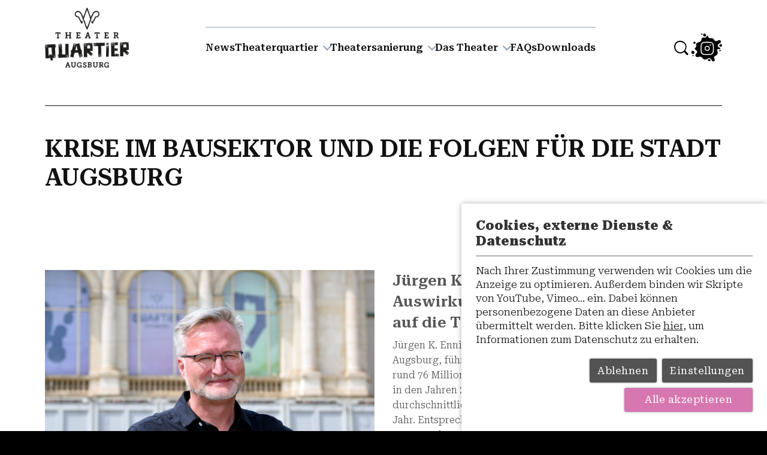

--- FILE ---
content_type: text/html; charset=UTF-8
request_url: https://theaterquartier-augsburg.de/news/24-07-kulturreferent-juergen-k-enninger-bezieht-stellung/
body_size: 171041
content:
<!doctype html>
<html lang="de">
<head>
<!--    this -->
    <meta charset="UTF-8">
    <meta name="viewport" content="width=device-width">

    <title>24-07 Kulturreferent Jürgen K. Enninger bezieht Stellung - TheaterQuartier Augsburg - TheaterQuartier Augsburg</title>

    <link rel="apple-touch-icon" sizes="180x180" href="/wp-content/themes/quartier/inc/favicons/apple-touch-icon.png">
    <link rel="icon" type="image/png" sizes="32x32" href="/wp-content/themes/quartier/inc/favicons/favicon-32x32.png">
    <link rel="icon" type="image/png" sizes="16x16" href="/wp-content/themes/quartier/inc/favicons/favicon-16x16.png">
    <link rel="manifest" href="/wp-content/themes/quartier/inc/favicons/site.webmanifest">
    <link rel="mask-icon" href="/wp-content/themes/quartier/inc/favicons/safari-pinned-tab.svg" color="#111111">
    <link rel="shortcut icon" href="/wp-content/themes/quartier/inc/favicons/favicon.ico">
    <meta name="msapplication-TileColor" content="#ffffff">
    <meta name="msapplication-config" content="/wp-content/themes/quartier/inc/favicons/browserconfig.xml">
    <meta name="theme-color" content="#ffffff">

    <script type="x-script/vbcn" data-type="google_analytics" src="https://www.googletagmanager.com/gtag/js?id=UA-179456509-1"></script>
    <script type="x-script/vbcn" data-type="google_analytics">
        var gaProperty = 'UA-179456509-1';
        var disableStr = 'ga-disable-' + gaProperty;
        if (document.cookie.indexOf(disableStr + '=true') > -1) {
            window[disableStr] = true;
        }
        function gaOptout() {
            document.cookie = disableStr + '=true; expires=Thu, 31 Dec 2099 23:59:59 UTC; path=/';
            window[disableStr] = true;
            alert('Das Tracking durch Google Analytics wurde in Ihrem Browser für diese Website deaktiviert.');
        }

        window.dataLayer = window.dataLayer || [];
        function gtag(){dataLayer.push(arguments);}
        gtag('js', new Date());
        gtag('config', 'UA-179456509-1', { 'anonymize_ip': true });
    </script>

    <meta name='robots' content='index, follow, max-image-preview:large, max-snippet:-1, max-video-preview:-1' />

	<!-- This site is optimized with the Yoast SEO plugin v23.0 - https://yoast.com/wordpress/plugins/seo/ -->
	<meta name="description" content="Cities Ahead Goethe Institut Open Call Förderung von Placemaking Projekten in Augsburg ab April 2023 Bewerbung jetzt möglich bis Mai 2023" />
	<link rel="canonical" href="https://theaterquartier-augsburg.de/news/24-07-kulturreferent-juergen-k-enninger-bezieht-stellung/" />
	<meta property="og:locale" content="de_DE" />
	<meta property="og:type" content="article" />
	<meta property="og:title" content="24-07 Kulturreferent Jürgen K. Enninger bezieht Stellung - TheaterQuartier Augsburg" />
	<meta property="og:description" content="Cities Ahead Goethe Institut Open Call Förderung von Placemaking Projekten in Augsburg ab April 2023 Bewerbung jetzt möglich bis Mai 2023" />
	<meta property="og:url" content="https://theaterquartier-augsburg.de/news/24-07-kulturreferent-juergen-k-enninger-bezieht-stellung/" />
	<meta property="og:site_name" content="TheaterQuartier Augsburg" />
	<meta property="article:modified_time" content="2024-07-25T14:21:56+00:00" />
	<meta name="twitter:card" content="summary_large_image" />
	<meta name="twitter:label1" content="Geschätzte Lesezeit" />
	<meta name="twitter:data1" content="5 Minuten" />
	<script type="application/ld+json" class="yoast-schema-graph">{"@context":"https://schema.org","@graph":[{"@type":"WebPage","@id":"https://theaterquartier-augsburg.de/news/24-07-kulturreferent-juergen-k-enninger-bezieht-stellung/","url":"https://theaterquartier-augsburg.de/news/24-07-kulturreferent-juergen-k-enninger-bezieht-stellung/","name":"24-07 Kulturreferent Jürgen K. Enninger bezieht Stellung - TheaterQuartier Augsburg","isPartOf":{"@id":"https://theaterquartier-augsburg.de/#website"},"datePublished":"2024-07-24T11:35:20+00:00","dateModified":"2024-07-25T14:21:56+00:00","description":"Cities Ahead Goethe Institut Open Call Förderung von Placemaking Projekten in Augsburg ab April 2023 Bewerbung jetzt möglich bis Mai 2023","breadcrumb":{"@id":"https://theaterquartier-augsburg.de/news/24-07-kulturreferent-juergen-k-enninger-bezieht-stellung/#breadcrumb"},"inLanguage":"de","potentialAction":[{"@type":"ReadAction","target":["https://theaterquartier-augsburg.de/news/24-07-kulturreferent-juergen-k-enninger-bezieht-stellung/"]}]},{"@type":"BreadcrumbList","@id":"https://theaterquartier-augsburg.de/news/24-07-kulturreferent-juergen-k-enninger-bezieht-stellung/#breadcrumb","itemListElement":[{"@type":"ListItem","position":1,"name":"News","item":"https://theaterquartier-augsburg.de/news/"},{"@type":"ListItem","position":2,"name":"24-07 Kulturreferent Jürgen K. Enninger bezieht Stellung"}]},{"@type":"WebSite","@id":"https://theaterquartier-augsburg.de/#website","url":"https://theaterquartier-augsburg.de/","name":"TheaterQuartier Augsburg","description":"","potentialAction":[{"@type":"SearchAction","target":{"@type":"EntryPoint","urlTemplate":"https://theaterquartier-augsburg.de/?s={search_term_string}"},"query-input":"required name=search_term_string"}],"inLanguage":"de"}]}</script>
	<!-- / Yoast SEO plugin. -->


<script type="text/javascript">
/* <![CDATA[ */
window._wpemojiSettings = {"baseUrl":"https:\/\/s.w.org\/images\/core\/emoji\/14.0.0\/72x72\/","ext":".png","svgUrl":"https:\/\/s.w.org\/images\/core\/emoji\/14.0.0\/svg\/","svgExt":".svg","source":{"concatemoji":"https:\/\/theaterquartier-augsburg.de\/wp-includes\/js\/wp-emoji-release.min.js?ver=6.4.7"}};
/*! This file is auto-generated */
!function(i,n){var o,s,e;function c(e){try{var t={supportTests:e,timestamp:(new Date).valueOf()};sessionStorage.setItem(o,JSON.stringify(t))}catch(e){}}function p(e,t,n){e.clearRect(0,0,e.canvas.width,e.canvas.height),e.fillText(t,0,0);var t=new Uint32Array(e.getImageData(0,0,e.canvas.width,e.canvas.height).data),r=(e.clearRect(0,0,e.canvas.width,e.canvas.height),e.fillText(n,0,0),new Uint32Array(e.getImageData(0,0,e.canvas.width,e.canvas.height).data));return t.every(function(e,t){return e===r[t]})}function u(e,t,n){switch(t){case"flag":return n(e,"\ud83c\udff3\ufe0f\u200d\u26a7\ufe0f","\ud83c\udff3\ufe0f\u200b\u26a7\ufe0f")?!1:!n(e,"\ud83c\uddfa\ud83c\uddf3","\ud83c\uddfa\u200b\ud83c\uddf3")&&!n(e,"\ud83c\udff4\udb40\udc67\udb40\udc62\udb40\udc65\udb40\udc6e\udb40\udc67\udb40\udc7f","\ud83c\udff4\u200b\udb40\udc67\u200b\udb40\udc62\u200b\udb40\udc65\u200b\udb40\udc6e\u200b\udb40\udc67\u200b\udb40\udc7f");case"emoji":return!n(e,"\ud83e\udef1\ud83c\udffb\u200d\ud83e\udef2\ud83c\udfff","\ud83e\udef1\ud83c\udffb\u200b\ud83e\udef2\ud83c\udfff")}return!1}function f(e,t,n){var r="undefined"!=typeof WorkerGlobalScope&&self instanceof WorkerGlobalScope?new OffscreenCanvas(300,150):i.createElement("canvas"),a=r.getContext("2d",{willReadFrequently:!0}),o=(a.textBaseline="top",a.font="600 32px Arial",{});return e.forEach(function(e){o[e]=t(a,e,n)}),o}function t(e){var t=i.createElement("script");t.src=e,t.defer=!0,i.head.appendChild(t)}"undefined"!=typeof Promise&&(o="wpEmojiSettingsSupports",s=["flag","emoji"],n.supports={everything:!0,everythingExceptFlag:!0},e=new Promise(function(e){i.addEventListener("DOMContentLoaded",e,{once:!0})}),new Promise(function(t){var n=function(){try{var e=JSON.parse(sessionStorage.getItem(o));if("object"==typeof e&&"number"==typeof e.timestamp&&(new Date).valueOf()<e.timestamp+604800&&"object"==typeof e.supportTests)return e.supportTests}catch(e){}return null}();if(!n){if("undefined"!=typeof Worker&&"undefined"!=typeof OffscreenCanvas&&"undefined"!=typeof URL&&URL.createObjectURL&&"undefined"!=typeof Blob)try{var e="postMessage("+f.toString()+"("+[JSON.stringify(s),u.toString(),p.toString()].join(",")+"));",r=new Blob([e],{type:"text/javascript"}),a=new Worker(URL.createObjectURL(r),{name:"wpTestEmojiSupports"});return void(a.onmessage=function(e){c(n=e.data),a.terminate(),t(n)})}catch(e){}c(n=f(s,u,p))}t(n)}).then(function(e){for(var t in e)n.supports[t]=e[t],n.supports.everything=n.supports.everything&&n.supports[t],"flag"!==t&&(n.supports.everythingExceptFlag=n.supports.everythingExceptFlag&&n.supports[t]);n.supports.everythingExceptFlag=n.supports.everythingExceptFlag&&!n.supports.flag,n.DOMReady=!1,n.readyCallback=function(){n.DOMReady=!0}}).then(function(){return e}).then(function(){var e;n.supports.everything||(n.readyCallback(),(e=n.source||{}).concatemoji?t(e.concatemoji):e.wpemoji&&e.twemoji&&(t(e.twemoji),t(e.wpemoji)))}))}((window,document),window._wpemojiSettings);
/* ]]> */
</script>
<style id='wp-emoji-styles-inline-css' type='text/css'>

	img.wp-smiley, img.emoji {
		display: inline !important;
		border: none !important;
		box-shadow: none !important;
		height: 1em !important;
		width: 1em !important;
		margin: 0 0.07em !important;
		vertical-align: -0.1em !important;
		background: none !important;
		padding: 0 !important;
	}
</style>
<link rel='stylesheet' id='wp-block-library-css' href='https://theaterquartier-augsburg.de/wp-includes/css/dist/block-library/style.min.css?ver=6.4.7' media='all' />
<style id='classic-theme-styles-inline-css' type='text/css'>
/*! This file is auto-generated */
.wp-block-button__link{color:#fff;background-color:#32373c;border-radius:9999px;box-shadow:none;text-decoration:none;padding:calc(.667em + 2px) calc(1.333em + 2px);font-size:1.125em}.wp-block-file__button{background:#32373c;color:#fff;text-decoration:none}
</style>
<style id='global-styles-inline-css' type='text/css'>
body{--wp--preset--color--black: #000000;--wp--preset--color--cyan-bluish-gray: #abb8c3;--wp--preset--color--white: #ffffff;--wp--preset--color--pale-pink: #f78da7;--wp--preset--color--vivid-red: #cf2e2e;--wp--preset--color--luminous-vivid-orange: #ff6900;--wp--preset--color--luminous-vivid-amber: #fcb900;--wp--preset--color--light-green-cyan: #7bdcb5;--wp--preset--color--vivid-green-cyan: #00d084;--wp--preset--color--pale-cyan-blue: #8ed1fc;--wp--preset--color--vivid-cyan-blue: #0693e3;--wp--preset--color--vivid-purple: #9b51e0;--wp--preset--gradient--vivid-cyan-blue-to-vivid-purple: linear-gradient(135deg,rgba(6,147,227,1) 0%,rgb(155,81,224) 100%);--wp--preset--gradient--light-green-cyan-to-vivid-green-cyan: linear-gradient(135deg,rgb(122,220,180) 0%,rgb(0,208,130) 100%);--wp--preset--gradient--luminous-vivid-amber-to-luminous-vivid-orange: linear-gradient(135deg,rgba(252,185,0,1) 0%,rgba(255,105,0,1) 100%);--wp--preset--gradient--luminous-vivid-orange-to-vivid-red: linear-gradient(135deg,rgba(255,105,0,1) 0%,rgb(207,46,46) 100%);--wp--preset--gradient--very-light-gray-to-cyan-bluish-gray: linear-gradient(135deg,rgb(238,238,238) 0%,rgb(169,184,195) 100%);--wp--preset--gradient--cool-to-warm-spectrum: linear-gradient(135deg,rgb(74,234,220) 0%,rgb(151,120,209) 20%,rgb(207,42,186) 40%,rgb(238,44,130) 60%,rgb(251,105,98) 80%,rgb(254,248,76) 100%);--wp--preset--gradient--blush-light-purple: linear-gradient(135deg,rgb(255,206,236) 0%,rgb(152,150,240) 100%);--wp--preset--gradient--blush-bordeaux: linear-gradient(135deg,rgb(254,205,165) 0%,rgb(254,45,45) 50%,rgb(107,0,62) 100%);--wp--preset--gradient--luminous-dusk: linear-gradient(135deg,rgb(255,203,112) 0%,rgb(199,81,192) 50%,rgb(65,88,208) 100%);--wp--preset--gradient--pale-ocean: linear-gradient(135deg,rgb(255,245,203) 0%,rgb(182,227,212) 50%,rgb(51,167,181) 100%);--wp--preset--gradient--electric-grass: linear-gradient(135deg,rgb(202,248,128) 0%,rgb(113,206,126) 100%);--wp--preset--gradient--midnight: linear-gradient(135deg,rgb(2,3,129) 0%,rgb(40,116,252) 100%);--wp--preset--font-size--small: 13px;--wp--preset--font-size--medium: 20px;--wp--preset--font-size--large: 36px;--wp--preset--font-size--x-large: 42px;--wp--preset--spacing--20: 0.44rem;--wp--preset--spacing--30: 0.67rem;--wp--preset--spacing--40: 1rem;--wp--preset--spacing--50: 1.5rem;--wp--preset--spacing--60: 2.25rem;--wp--preset--spacing--70: 3.38rem;--wp--preset--spacing--80: 5.06rem;--wp--preset--shadow--natural: 6px 6px 9px rgba(0, 0, 0, 0.2);--wp--preset--shadow--deep: 12px 12px 50px rgba(0, 0, 0, 0.4);--wp--preset--shadow--sharp: 6px 6px 0px rgba(0, 0, 0, 0.2);--wp--preset--shadow--outlined: 6px 6px 0px -3px rgba(255, 255, 255, 1), 6px 6px rgba(0, 0, 0, 1);--wp--preset--shadow--crisp: 6px 6px 0px rgba(0, 0, 0, 1);}:where(.is-layout-flex){gap: 0.5em;}:where(.is-layout-grid){gap: 0.5em;}body .is-layout-flow > .alignleft{float: left;margin-inline-start: 0;margin-inline-end: 2em;}body .is-layout-flow > .alignright{float: right;margin-inline-start: 2em;margin-inline-end: 0;}body .is-layout-flow > .aligncenter{margin-left: auto !important;margin-right: auto !important;}body .is-layout-constrained > .alignleft{float: left;margin-inline-start: 0;margin-inline-end: 2em;}body .is-layout-constrained > .alignright{float: right;margin-inline-start: 2em;margin-inline-end: 0;}body .is-layout-constrained > .aligncenter{margin-left: auto !important;margin-right: auto !important;}body .is-layout-constrained > :where(:not(.alignleft):not(.alignright):not(.alignfull)){max-width: var(--wp--style--global--content-size);margin-left: auto !important;margin-right: auto !important;}body .is-layout-constrained > .alignwide{max-width: var(--wp--style--global--wide-size);}body .is-layout-flex{display: flex;}body .is-layout-flex{flex-wrap: wrap;align-items: center;}body .is-layout-flex > *{margin: 0;}body .is-layout-grid{display: grid;}body .is-layout-grid > *{margin: 0;}:where(.wp-block-columns.is-layout-flex){gap: 2em;}:where(.wp-block-columns.is-layout-grid){gap: 2em;}:where(.wp-block-post-template.is-layout-flex){gap: 1.25em;}:where(.wp-block-post-template.is-layout-grid){gap: 1.25em;}.has-black-color{color: var(--wp--preset--color--black) !important;}.has-cyan-bluish-gray-color{color: var(--wp--preset--color--cyan-bluish-gray) !important;}.has-white-color{color: var(--wp--preset--color--white) !important;}.has-pale-pink-color{color: var(--wp--preset--color--pale-pink) !important;}.has-vivid-red-color{color: var(--wp--preset--color--vivid-red) !important;}.has-luminous-vivid-orange-color{color: var(--wp--preset--color--luminous-vivid-orange) !important;}.has-luminous-vivid-amber-color{color: var(--wp--preset--color--luminous-vivid-amber) !important;}.has-light-green-cyan-color{color: var(--wp--preset--color--light-green-cyan) !important;}.has-vivid-green-cyan-color{color: var(--wp--preset--color--vivid-green-cyan) !important;}.has-pale-cyan-blue-color{color: var(--wp--preset--color--pale-cyan-blue) !important;}.has-vivid-cyan-blue-color{color: var(--wp--preset--color--vivid-cyan-blue) !important;}.has-vivid-purple-color{color: var(--wp--preset--color--vivid-purple) !important;}.has-black-background-color{background-color: var(--wp--preset--color--black) !important;}.has-cyan-bluish-gray-background-color{background-color: var(--wp--preset--color--cyan-bluish-gray) !important;}.has-white-background-color{background-color: var(--wp--preset--color--white) !important;}.has-pale-pink-background-color{background-color: var(--wp--preset--color--pale-pink) !important;}.has-vivid-red-background-color{background-color: var(--wp--preset--color--vivid-red) !important;}.has-luminous-vivid-orange-background-color{background-color: var(--wp--preset--color--luminous-vivid-orange) !important;}.has-luminous-vivid-amber-background-color{background-color: var(--wp--preset--color--luminous-vivid-amber) !important;}.has-light-green-cyan-background-color{background-color: var(--wp--preset--color--light-green-cyan) !important;}.has-vivid-green-cyan-background-color{background-color: var(--wp--preset--color--vivid-green-cyan) !important;}.has-pale-cyan-blue-background-color{background-color: var(--wp--preset--color--pale-cyan-blue) !important;}.has-vivid-cyan-blue-background-color{background-color: var(--wp--preset--color--vivid-cyan-blue) !important;}.has-vivid-purple-background-color{background-color: var(--wp--preset--color--vivid-purple) !important;}.has-black-border-color{border-color: var(--wp--preset--color--black) !important;}.has-cyan-bluish-gray-border-color{border-color: var(--wp--preset--color--cyan-bluish-gray) !important;}.has-white-border-color{border-color: var(--wp--preset--color--white) !important;}.has-pale-pink-border-color{border-color: var(--wp--preset--color--pale-pink) !important;}.has-vivid-red-border-color{border-color: var(--wp--preset--color--vivid-red) !important;}.has-luminous-vivid-orange-border-color{border-color: var(--wp--preset--color--luminous-vivid-orange) !important;}.has-luminous-vivid-amber-border-color{border-color: var(--wp--preset--color--luminous-vivid-amber) !important;}.has-light-green-cyan-border-color{border-color: var(--wp--preset--color--light-green-cyan) !important;}.has-vivid-green-cyan-border-color{border-color: var(--wp--preset--color--vivid-green-cyan) !important;}.has-pale-cyan-blue-border-color{border-color: var(--wp--preset--color--pale-cyan-blue) !important;}.has-vivid-cyan-blue-border-color{border-color: var(--wp--preset--color--vivid-cyan-blue) !important;}.has-vivid-purple-border-color{border-color: var(--wp--preset--color--vivid-purple) !important;}.has-vivid-cyan-blue-to-vivid-purple-gradient-background{background: var(--wp--preset--gradient--vivid-cyan-blue-to-vivid-purple) !important;}.has-light-green-cyan-to-vivid-green-cyan-gradient-background{background: var(--wp--preset--gradient--light-green-cyan-to-vivid-green-cyan) !important;}.has-luminous-vivid-amber-to-luminous-vivid-orange-gradient-background{background: var(--wp--preset--gradient--luminous-vivid-amber-to-luminous-vivid-orange) !important;}.has-luminous-vivid-orange-to-vivid-red-gradient-background{background: var(--wp--preset--gradient--luminous-vivid-orange-to-vivid-red) !important;}.has-very-light-gray-to-cyan-bluish-gray-gradient-background{background: var(--wp--preset--gradient--very-light-gray-to-cyan-bluish-gray) !important;}.has-cool-to-warm-spectrum-gradient-background{background: var(--wp--preset--gradient--cool-to-warm-spectrum) !important;}.has-blush-light-purple-gradient-background{background: var(--wp--preset--gradient--blush-light-purple) !important;}.has-blush-bordeaux-gradient-background{background: var(--wp--preset--gradient--blush-bordeaux) !important;}.has-luminous-dusk-gradient-background{background: var(--wp--preset--gradient--luminous-dusk) !important;}.has-pale-ocean-gradient-background{background: var(--wp--preset--gradient--pale-ocean) !important;}.has-electric-grass-gradient-background{background: var(--wp--preset--gradient--electric-grass) !important;}.has-midnight-gradient-background{background: var(--wp--preset--gradient--midnight) !important;}.has-small-font-size{font-size: var(--wp--preset--font-size--small) !important;}.has-medium-font-size{font-size: var(--wp--preset--font-size--medium) !important;}.has-large-font-size{font-size: var(--wp--preset--font-size--large) !important;}.has-x-large-font-size{font-size: var(--wp--preset--font-size--x-large) !important;}
.wp-block-navigation a:where(:not(.wp-element-button)){color: inherit;}
:where(.wp-block-post-template.is-layout-flex){gap: 1.25em;}:where(.wp-block-post-template.is-layout-grid){gap: 1.25em;}
:where(.wp-block-columns.is-layout-flex){gap: 2em;}:where(.wp-block-columns.is-layout-grid){gap: 2em;}
.wp-block-pullquote{font-size: 1.5em;line-height: 1.6;}
</style>
<link rel='stylesheet' id='vbcn-css-css' href='https://theaterquartier-augsburg.de/wp-content/plugins/visionbites-cokie-notice/assets/vbcn.css?ver=6.4.7' media='all' />
<link rel='stylesheet' id='theater-style-css' href='https://theaterquartier-augsburg.de/wp-content/themes/quartier/assets/dist/css/style.css?ver=1.0.1' media='all' />
<script type="text/javascript" src="https://theaterquartier-augsburg.de/wp-content/plugins/visionbites-cokie-notice/assets/vbcn.js?ver=6.4.7" id="vbcn-js-js"></script>
<link rel="https://api.w.org/" href="https://theaterquartier-augsburg.de/wp-json/" /><link rel="alternate" type="application/json" href="https://theaterquartier-augsburg.de/wp-json/wp/v2/pages/2816" /><link rel="alternate" type="application/json+oembed" href="https://theaterquartier-augsburg.de/wp-json/oembed/1.0/embed?url=https%3A%2F%2Ftheaterquartier-augsburg.de%2Fnews%2F24-07-kulturreferent-juergen-k-enninger-bezieht-stellung%2F" />
<link rel="alternate" type="text/xml+oembed" href="https://theaterquartier-augsburg.de/wp-json/oembed/1.0/embed?url=https%3A%2F%2Ftheaterquartier-augsburg.de%2Fnews%2F24-07-kulturreferent-juergen-k-enninger-bezieht-stellung%2F&#038;format=xml" />
		<style type="text/css" id="wp-custom-css">
			.content-bg-none ul,
.timeline-body ul,
.content-bg-blue ul,
.card-body ul,
.text ul {
	margin-bottom: 16px;
	
	li {
		position: relative;
		padding-left: 16px;
	}
	
	li:before {
		position: absolute;
		top: 8px;
		left: 0;
		width: 8px;
		height: 8px;
		border-radius: 50%;
		background: currentColor;
		content: '';
	}
}

		</style>
		</head>
<body class="page-template-default page page-id-2816 page-child parent-pageid-410 spacer">

<svg width="0" height="0" style="position:absolute"><symbol viewBox="0 0 24 24" fill="none" stroke="currentColor" stroke-width="2" stroke-linecap="round" stroke-linejoin="round" class="afeather afeather-arrow-right" id="i-def-arrow-right" xmlns="http://www.w3.org/2000/svg"><path d="M5 12h14M12 5l7 7-7 7"/></symbol><symbol viewBox="0 0 24 24" fill="none" stroke="currentColor" stroke-width="2" stroke-linecap="round" stroke-linejoin="round" class="bfeather bfeather-x" id="i-def-close" xmlns="http://www.w3.org/2000/svg"><path d="M18 6 6 18M6 6l12 12"/></symbol><symbol viewBox="0 0 30 30" fill="none" id="i-def-facebook" xmlns="http://www.w3.org/2000/svg"><g id="cvuesax/linear/facebook"><g id="cfacebook" stroke="#fff" stroke-width="1.5" stroke-linecap="round"><path id="cVector" d="M17.5 11.625v3.625h3.25c.25 0 .375.25.375.5l-.5 2.375c0 .125-.25.25-.375.25H17.5V27.5h-3.75v-9h-2.125c-.25 0-.375-.125-.375-.375V15.75c0-.25.125-.375.375-.375h2.125V11.25c0-2.125 1.625-3.75 3.75-3.75h3.375c.25 0 .375.125.375.375v3c0 .25-.125.375-.375.375h-3c-.25 0-.375.125-.375.375Z" stroke-miterlimit="10"/><path id="cVector_2" d="M18.75 27.5h-7.5C5 27.5 2.5 25 2.5 18.75v-7.5C2.5 5 5 2.5 11.25 2.5h7.5C25 2.5 27.5 5 27.5 11.25v7.5c0 6.25-2.5 8.75-8.75 8.75Z" stroke-linejoin="round"/></g></g></symbol><symbol viewBox="0 0 30 30" fill="none" id="i-def-instagram" xmlns="http://www.w3.org/2000/svg"><g id="evuesax/linear/instagram"><g id="einstagram" stroke="#fff" stroke-linecap="round" stroke-linejoin="round"><path id="eVector" d="M11.25 27.5h7.5c6.25 0 8.75-2.5 8.75-8.75v-7.5C27.5 5 25 2.5 18.75 2.5h-7.5C5 2.5 2.5 5 2.5 11.25v7.5C2.5 25 5 27.5 11.25 27.5Z" stroke-width="1.5"/><path id="eVector_2" d="M15 19.375a4.375 4.375 0 1 0 0-8.75 4.375 4.375 0 0 0 0 8.75Z" stroke-width="1.5"/><path id="eVector_3" d="M22.045 8.75h.015" stroke-width="2"/></g></g></symbol><symbol viewBox="0 0 63 57" fill="none" id="i-def-instagram-splash" xmlns="http://www.w3.org/2000/svg"><path fill-rule="evenodd" clip-rule="evenodd" d="M3.435 43.752c.447-.242.833-.299 1.188-.178.445-.03.81.156.855.7v.003c.003.037.004.075.004.112.02.71-.32 1.16-.757 1.352-.27.135-.594.17-.948.056-1.138-.366-1.048-1.034-.55-1.544.07-.166.138-.334.208-.502ZM24.67 2.831c1.476-5.48 8.334-1.104 5.123 2.442-1.558 1.72-5.528.244-5.123-2.442ZM22.806 2.38c-.472.252-1.167.263-1.687.057-.587-.233-.949-.745-.501-1.504 1.417-2.403 3.998.486 2.188 1.448ZM58.75 33.258c.911-.154 2.069.492 1.77 1.548-.28.985-2.665 1.631-3.153.558a.838.838 0 0 1-.072-.332c-.014-.745.809-1.665 1.456-1.774ZM7.134 21.003c-1.169-.018-1.925-1.227-2.052-2.24-.138-1.097.526-2.094 1.453-2.41.36-.123.76-.142 1.17-.025 1.173.337 1.875 1.6 1.71 2.79-.157 1.13-1.143 1.903-2.28 1.885ZM7.12 39.24c-.91 3.398-6.74 2.364-6.3-1.13l.013-.09c.135-.866.765-2.086 1.43-2.664 2.241-1.951 5.503 1.472 4.857 3.884ZM34.598 52.889c.317-.432.812-.723 1.371-.878.9-.265 1.963-.175 2.734.31.316.19.573.44.74.748.146.245.25.53.294.853l-.109.263c-.009.067-.02.135-.036.205a1.836 1.836 0 0 1-.381.804c-.034.081-.068.163-.1.244-.11.044-.22.083-.333.12-.595.347-1.404.358-2.148.208a5.06 5.06 0 0 1-.581-.156 7.732 7.732 0 0 1-1.724-.698c-.159-.507-.166-.955-.061-1.341.05-.215.157-.442.334-.682Z" fill="#000"/><path fill-rule="evenodd" clip-rule="evenodd" d="M56.742 20.414c-1.806.896-2.485 2.931-2.274 4.865.137 1.264.743 1.876 1.513 2.317.908.518 2.046.796 2.924 1.615.79.738.79 1.938-.307 2.38-1.307.528-2.746-.533-4.106-.132-2.96.874.22 6.63-.168 8.646-.335 1.747-1.693 2.917-2.99 3.988-1.014.839-2.426 1.152-3.44 2.058-1.572 1.404-.996 3.178-.352 4.889.481 1.282.932 2.453.434 3.808-.412 1.122-1.437 1.768-2.645 1.613-.906-.117-1.879-.7-2.493-1.35-1.215-1.283-1.726-3.08-3.064-4.28-2.019-1.81-4.79-.754-6.838.398-2.546 1.432-5.172 2.623-7.706.383-1.933-1.708-2.935-4.272-5.854-4.658-2.906-.384-5.573 1.998-8.752.093-1.27-.762-1.815-2.828-1.365-4.115.92-2.627 5.476-4.91 2.64-7.984-.992-1.076-2.576-1.527-3.442-2.723-.96-1.325-.591-2.917.722-3.82 2.607-1.792.98-4.94 1.609-7.418.59-2.33 2.923-2.69 4.919-3.256 2.203-.625 3.987-1.418 4.992-3.637.826-1.824.866-4.823 2.864-5.755 1.796-.839 4.122.43 6.068-.234 1.24-.422 1.75-2.118 2.512-3.044 1.25-1.521 2.384-.218 2.791 1.198.323 1.124.818 2.082 1.856 2.662 1.888 1.055 4.153.478 6.19.639 2.91.23 3.19 2.267 4.673 4.265 1.111 1.499 3.407 1.743 5.079 1.24 1.617-.488 3.002-1.729 4.75-1.763 2.166-.043 3.698 2.5 2.989 4.46-.613 1.694-2.308 1.947-3.729 2.652Z" fill="#000"/><path fill-rule="evenodd" clip-rule="evenodd" d="M62.836 24.962c-.43 1.42-2.051 1.914-3.423 1.604-1.071-.242-1.99-.975-2.07-2.142-.103-1.484 1.736-2.846 3.082-3.034 2.208-.31 2.942 1.816 2.41 3.572Z" fill="#000"/><path fill-rule="evenodd" clip-rule="evenodd" d="M32.953 35.377a5.278 5.278 0 0 1-5.267-5.266c0-2.9 2.367-5.267 5.267-5.267 2.9 0 5.266 2.367 5.266 5.267 0 2.9-2.367 5.266-5.266 5.266Zm0-8.674a3.406 3.406 0 0 0-3.408 3.408 3.406 3.406 0 0 0 5.627 2.586 3.406 3.406 0 0 0-2.22-5.994Z" fill="#fff"/><path d="M38.677 24.435c.15.062.31.1.472.1.11 0 .22-.018.326-.048l.146-.052c.147-.061.283-.149.409-.26.11-.124.196-.26.258-.409a1.215 1.215 0 0 0 .085-.654 1.31 1.31 0 0 0-.084-.287 1.293 1.293 0 0 0-.26-.41 1.247 1.247 0 0 0-1.115-.334.744.744 0 0 0-.237.074.981.981 0 0 0-.223.112c-.06.037-.123.099-.186.149a1.584 1.584 0 0 0-.271.409c-.063.148-.087.31-.087.47 0 .161.024.322.087.471.06.149.16.285.27.41a1.507 1.507 0 0 0 .41.26Z" fill="#fff"/><path fill-rule="evenodd" clip-rule="evenodd" d="M29.235 43.432c-6.728 0-9.603-2.875-9.603-9.604v-7.435c0-6.729 2.875-9.603 9.603-9.603h7.435c6.728 0 9.604 2.874 9.604 9.603v7.435c0 6.729-2.876 9.604-9.604 9.604h-7.435Zm0-24.784c-5.711 0-7.744 2.033-7.744 7.745v7.435c0 5.712 2.033 7.745 7.744 7.745h7.435c5.712 0 7.745-2.032 7.745-7.745v-7.435c0-5.712-2.033-7.745-7.745-7.745h-7.435Z" fill="#fff"/></symbol><symbol fill="none" viewBox="0 0 184 130" id="i-def-logo" xmlns="http://www.w3.org/2000/svg"><g fill="currentColor"><path d="M57.476 66.324c-.203.007-.358.02-.52.02h-4.825v-1.875h1.437v-3.642h-5.527v3.615h1.343v1.868H44.14v-1.84h1.35v-9.32h-1.344v-1.99h5.23v1.956h-1.335v3.635h5.527v-3.615h-1.45v-1.962h5.351v1.935h-1.451v9.327h1.458v1.894-.006Zm99.974-5.712c.546 1.008 1.134 2.01 1.64 3.044.283.578.648.9 1.356.786v1.882c-.708 0-1.437.087-2.132-.04-.365-.068-.756-.45-.972-.794-.547-.88-1.013-1.807-1.485-2.734-.763-1.499-.837-1.553-2.625-1.398v3.07h1.295v1.869h-5.237v-1.821h1.478v-9.34h-1.478v-1.97c.162-.013.331-.04.506-.04 1.795 0 3.591-.046 5.386.014 1.168.04 2.355.128 3.307.995 1.741 1.592 1.546 5.368-1.039 6.477Zm-4.245-1.25c.688 0 1.316.054 1.93-.013.837-.087 1.579-.336 1.903-1.27.398-1.136.013-2.675-1.377-2.802-.81-.074-1.633-.014-2.463-.014v4.093l.007.006Zm-24.02-6.195v1.955h1.471v9.367h-1.451v1.821h9.611v-3.467h-2.052v1.472h-3.631v-3.548h4.063v-2.104h-4.056v-3.386h3.354v1.364h2.106v-3.474h-9.415ZM77.48 66.317h-9.51v-1.848h1.317v-9.313c-.419-.02-.85-.04-1.316-.06v-1.922h9.266v3.474H75.26V55.29h-3.388v3.394h3.955v2.09h-3.955v3.547h3.563V62.85h2.045v3.474-.007Zm22.13-1.821v1.821h-4.832v-1.828c.398-.02.77-.04 1.194-.06-.256-.793-.486-1.526-.729-2.278H91.37l-.728 2.271a87.9 87.9 0 0 0 1.208.067v1.828h-4.711v-1.78c.047-.028.08-.061.121-.061.972-.054.965-.054 1.276-.988 1.134-3.44 2.28-6.874 3.422-10.335h2.713c.627 1.882 1.255 3.784 1.896 5.678.54 1.606 1.12 3.192 1.613 4.812.182.611.419.954 1.1.82.095-.02.196.02.324.033m-4.947-4.401c-.459-1.458-.884-2.822-1.343-4.274l-1.363 4.274h2.706Zm20.091 4.361h1.465v1.848h-5.346v-1.828h1.411V55.27h-2.248v1.794h-2.031v-3.89h11.048v3.883h-2.011v-1.78h-2.288v9.179ZM33.894 53.174v3.877h-2.018v-1.774h-2.288v9.152h1.451v1.875h-5.345v-1.835h1.417v-9.206h-2.24v1.781h-1.93v-3.87h10.953Zm57.861 55.046s0 .061.02.088c.02.026.034.053.034.073a.195.195 0 0 0-.17-.087c-.073-.007-.114.027-.134.108.06.006.094.047.108.121 0 .08.027.127.08.134.082-.054.095-.101.041-.155a.876.876 0 0 1-.155-.161c.04.007.081.02.122.04.04.027.067.047.08.047.041.007.082-.026.122-.107-.142-.114-.189-.155-.142-.101m-.075-22.436.014-.034h-.014s.007 0 0 .034Z"/><path d="M91.592 85.83c.094.061.162 0 .209-.154-.101-.06-.175 0-.21.155Zm.128-7.411s-.034.013-.047.034c.02.047.034.04.047-.034Zm.021 30.305a1.22 1.22 0 0 0-.088-.094c.007.027.04.061.088.094Z"/><path d="M91.727 108.684s-.047-.007-.054-.04c.007.02.027.033.054.04Z"/><path d="M91.72 108.711c.02-.061 0-.094-.04-.115-.034.007-.027.048.04.115Zm-.114-.625c.114.06.175-.007.182-.188a.44.44 0 0 1-.182.188Z"/><path d="M91.72 108.045s-.034.007-.047.014c0 .034.02.04.047-.014Zm-.067-26.918v.034a.206.206 0 0 1 .034.047c.02.006.027.026.06.02 0-.02-.033-.054-.094-.094m.04-1.082s.007-.054.014-.08c-.007.02-.027.046-.027.066 0 .007.006.007.013.014Z"/><path d="M91.72 80.146s-.047.013-.074-.027c0-.047-.054.121-.155.517-.068.256-.034.357.101.303a.473.473 0 0 0-.081.316c0 .16-.013.255-.02.288.02.027.04.075.067.135.02.047.034.08.034.087.02.027.074 0 .162-.094-.014-.053-.027-.067-.047-.047-.061.04-.088.06-.075.047.041-.1.061-.148.075-.14-.04 0-.068-.028-.081-.088a.4.4 0 0 1 .067-.215.705.705 0 0 1-.054-.33c0-.1-.033-.208-.101-.329.04-.013.101-.094.175-.248.048-.101.075-.081.082.073.08-.04.128-.14.141-.288 0-.06-.02-.074-.047-.047-.027.026-.047.02-.067-.014-.007.067-.014.121-.007.135-.034-.048-.061-.068-.095-.04m-.04 25.318v.014h.027c-.007 0-.02 0-.027-.014Zm-.033-23.101c.033.047.067.08.094.107 0-.074-.02-.12-.094-.107Zm.101 24.459a.224.224 0 0 0-.095-.114c0 .08.02.127.095.114Zm-.075-1.405v.034s.027.013.047.013a.166.166 0 0 0-.047-.047Zm.047 1.694a.509.509 0 0 0-.094.134c.142-.033.175-.081.094-.134Z"/><path d="M91.748 106.796v-.047c-.007-.007-.027-.021-.034-.027-.02-.014-.034-.034-.067-.027 0 .02.04.06.1.101Zm0-26.771a.294.294 0 0 1-.095-.108c0 .02-.013.054-.007.068l.014.013c.013.027.04.04.088.027Zm-40.583 22.82c.108-.021.108-.061 0-.108a.25.25 0 0 0-.074-.027c-.007 0 .014.02.074.061a.485.485 0 0 0 .007.376.07.07 0 0 0-.06.034c0 .02.02.033.06.047.007-.061.06-.115.148-.155-.02.06.014.101.095.121.027.007.047.007.047 0s-.027-.027-.074-.04c0-.054-.04-.101-.108-.148-.06-.047-.101-.101-.108-.148m-.506 2.6s.02.014.034.014h-.028v-.014h-.006Zm-.047-.047.047.047h-.047c-.014-.006-.014-.026 0-.047Zm.108-2.318c-.054-.047-.081-.141-.095-.269a.376.376 0 0 0-.128-.255c.06.289.08.491.074.591-.054 0 0-.02.148-.06-.006.06.028.101.108.114.027 0 .048 0 .048-.013 0-.007-.027-.027-.075-.041-.033-.02-.053-.04-.08-.06v-.014s.006 0 0 .014m.141-.531a.542.542 0 0 1-.25-.222c-.053-.087 0-.067.17.074.026-.121-.014-.188-.129-.208-.101-.02-.155.027-.162.141.04 0 .115.054.216.175.074.087.121.101.155.04Zm-.276.974s-.014-.047-.034-.047c-.02-.006-.034 0-.047.047.06 0 .087.021.08.074-.04.014-.06.047-.053.108 0 .06.02.101.06.121.007-.054.061-.067.149-.047.08.027.135.02.148-.034-.06-.007-.088-.033-.074-.074.06-.013.088-.04.074-.074a.23.23 0 0 1-.121-.074.324.324 0 0 0-.108-.074c-.007.061-.034.088-.074.074Zm-.405-10.798c.06.02.067.1.02.242-.047.154-.047.242-.007.269.007-.054.06-.101.149-.155.02.101.047.148.067.148-.02.074-.067-.02-.142-.282.122-.06.196-.067.23-.02.013.006.02.033.034.073.013.04.02.068.033.088.007-.054.034-.067.075-.047.04.007.067 0 .074-.034-.405-.127-.58-.228-.527-.289m1.357 13.977c-.074.013-.081-.02-.034-.087.06-.081.04-.121-.047-.121-.054.121-.19.067-.398-.168-.23-.269-.371-.377-.432-.336a.152.152 0 0 1 .108.053c.034.041.02.068-.027.074.027-.074-.02-.114-.142-.134-.04 0-.068.007-.074.02-.007.007.013.027.06.04a.574.574 0 0 1 .156.115c.04.027.094.02.148-.034 0-.06.122.081.378.43-.06.014-.06.061 0 .148-.088.034-.142.06-.148.081.094.006.135.074.128.195-.007.073 0 .08.034.026-.122.014-.122-.087-.007-.302.155.054.256.054.304-.007m-.939-2.291c.02-.04.088-.054.21-.034.114.02.168-.047.162-.201a.892.892 0 0 1-.183-.054.353.353 0 0 0-.155-.054c-.101-.027-.189.014-.256.128a.45.45 0 0 1 .216.148c-.02 0-.034.013-.047.033 0 .02.013.034.047.047m.195 2.231a.446.446 0 0 1 .075-.154.636.636 0 0 0 .074-.155c-.068.04-.169 0-.29-.128-.122-.114-.23-.147-.304-.08.101.343.25.511.452.517m-.594-8.272c-.04 0-.108-.06-.202-.174-.081-.088-.142-.101-.169-.04.06.006.088.033.081.073-.06.014-.06.06 0 .148-.027 0-.047.014-.047.034-.007.02 0 .033.047.04 0-.06.02-.087.074-.074.014.06.061.06.149 0 0 .027.013.054.034.06.02 0 .027-.02.027-.06m.162 5.147c0 .061-.02.088-.075.081l-.297-.222c-.054.141-.06.235-.006.289-.04.141.067.188.31.141 0-.02.034-.074.101-.168.048-.074.04-.114-.033-.121Zm-.081-.302c.108-.094.1-.188-.02-.282-.115-.088-.203-.094-.27-.007 0-.02-.014-.034-.034-.047-.02-.007-.034 0-.04.047.046.007.06.074.033.195-.02.081.02.087.121.027.014.054.04.06.075.027.06-.034.108-.02.135.04Zm-.358.753c.115.04.189.107.236.221-.115-.087-.189-.06-.223.081-.02.06.02.101.108.121.102.02.115-.02.04-.121.116.087.176.114.183.067.02-.04.088-.02.203.067a.216.216 0 0 0-.095-.208c-.08-.06-.128-.114-.142-.161.02 0 .034-.014.048-.034.006-.02 0-.033-.048-.047 0 .081-.047.081-.148 0-.095-.08-.142-.08-.149 0m.594 3.414c-.033-.081 0-.135.088-.168.088-.02.135-.068.135-.128a.913.913 0 0 0-.081-.148c-.101.094-.196.121-.283.081-.034-.02-.034.027-.014.134-.007 0-.034-.027-.08-.087a.682.682 0 0 0-.109-.101c-.094-.087-.162-.094-.196-.027.081.041.176.114.277.222.095.121.182.195.263.222Zm-.708-1.479c.094.007.236.148.438.41.034.041-.04-.074-.209-.342.06.006.122.053.169.134a.52.52 0 0 0 .128.161c0-.141-.094-.275-.297-.403-.216-.128-.29-.114-.23.034m.817-.76c-.027-.147.007-.215.102-.201.114.027.175.02.195-.02-.175-.148-.276-.222-.31-.222-.027 0-.054.074-.068.215-.432-.336-.634-.329-.594.013-.033-.006-.114-.074-.25-.188-.1-.08-.175-.087-.215-.027.074.02.141.074.216.162.08.121.141.188.168.208.007-.054.027-.061.061-.034l.081.101c.06-.121.128-.188.223-.202.02 0 0-.087-.068-.255a.582.582 0 0 0 .203.235c.135.101.216.168.25.209m-.763-.719a.758.758 0 0 0-.223-.357c-.121-.127-.23-.154-.303-.08.074.027.161.101.263.222.1.107.189.181.263.221m-.263-1.868c0-.047-.04-.1-.108-.148-.061-.047-.102-.1-.108-.147.04.006.074.033.108.074a.7.7 0 0 0 .121.073c.007-.067-.04-.141-.142-.208-.114-.067-.168-.074-.168-.013-.04.094 0 .188.114.282.122.101.19.128.183.087Zm.006-4.32c-.148-.162-.29-.182-.438-.068.094.027.135.054.142.074-.02 0-.034.014-.048.034 0 .02.014.034.048.04-.034.141.067.188.31.141 0-.02.034-.08.101-.181.047-.074.04-.114-.034-.121 0 .06-.027.087-.074.08m0 9.18c.047-.081.182-.101.392-.054.202.047.324.033.364-.041-.121-.067-.182-.1-.169-.1l-.054.107c-.087.02-.182-.007-.276-.101-.102-.1-.122-.181-.054-.255.02.007.033.02.047.027l-.014-.047s-.02 0-.027.013c-.162-.053-.303.041-.418.296.027 0 .067.02.108.06.04.048.074.081.108.088m-.196-3.353c-.175-.114-.202-.101-.088.047.135.168.19.248.156.235-.095-.141-.149-.175-.156-.101 0 .067.027.128.081.182.156.013.23-.014.243-.081.007-.081-.067-.175-.236-.282Zm.02-2.843c.034.068-.02.121-.161.155-.108.02-.129.047-.041.074.182-.087.304-.04.364.141.027 0 .156-.054.378-.161.19-.094.338-.094.44 0 .02-.088-.008-.162-.082-.209-.094-.06-.142-.114-.142-.161-.1-.02-.256.034-.465.148-.162.094-.257.101-.29.007m-.534 3.521c.372.356.621.396.75.127-.244.047-.345 0-.311-.141.04.108-.007.128-.148.067-.183-.073-.284-.094-.29-.053Zm.338-1.579c-.047 0-.095-.034-.142-.101-.054-.067-.101-.108-.155-.114-.007.087-.047.094-.122 0-.06-.081-.101-.081-.108 0 .047.006.068.033.047.074-.02.04-.006.067.034.073-.047.142.054.189.31.142 0-.054.021-.068.061-.047.054.02.075.006.075-.034m-.21.611c-.053-.006-.094-.04-.121-.1-.04-.068-.047-.135-.02-.195.013.06.054.121.128.181.081.067.135.054.169-.033-.338-.074-.486-.142-.446-.215a.404.404 0 0 0 .088.362c.081.101.155.101.216.007m-.904-.806c.054 0 .074.02.06.074-.027.013-.04.047-.04.107 0 .061.02.101.047.121.027-.054.081-.067.162-.047a.26.26 0 0 0 .21-.033c0 .02.013.033.033.047.02.006.034 0 .047-.047-.25-.189-.425-.256-.52-.216m.17 1.701c.08.04.067.127-.041.275-.088.101-.095.141-.027.108.02-.054.04-.061.06-.034.055.067.082.101.095.101.068-.121.216-.128.452-.014-.013-.107.027-.148.122-.121.101.041.155.034.168-.02-.04 0-.108-.06-.202-.175-.081-.1-.142-.114-.169-.04.047.007.061.027.034.061l-.101.08s.034.014.047.047c.007.02 0 .034-.047.034-.04-.034-.054-.087-.034-.168.007-.061-.034-.108-.121-.134-.007.1-.075.107-.196.02-.04-.041-.054-.047-.034-.014m-.067-.208c.1.06.175.034.222-.067.061-.081-.02-.162-.236-.235-.074-.027-.115 0-.121.094-.007.094.033.161.128.208m-.135 1.183c-.068.174.007.369.23.598.02 0-.21-.222-.69-.666.116.068.21.094.291.081.101-.013.155-.02.169-.02m-.513-3.266c-.027.114-.027.188 0 .229-.02 0-.034.013-.047.033-.007.02 0 .034.047.047.007-.06.034-.087.074-.08.014.06.06.06.149 0 0 .02.013.033.033.047.02.006.034 0 .048-.047-.054-.007-.102-.041-.156-.101-.054-.067-.1-.108-.155-.114m.702 1.249c-.08-.107-.21-.168-.385-.174-.202 0-.324 0-.364-.034a.97.97 0 0 1 .371.37c-.35-.336-.445-.303-.283.08.027-.114.094-.141.209-.08.121.067.196.067.23 0-.102-.027-.156-.101-.156-.222.196 0 .371.114.54.363a.151.151 0 0 0-.101.047c-.04.033-.081.04-.122.033 0-.026-.013-.047-.033-.047-.02-.006-.034 0-.048.047.075.027.162.101.264.222.1.108.189.182.263.222a.277.277 0 0 0-.128-.255c-.102-.068-.162-.135-.17-.189.021 0 .048-.013.075-.033.027-.02.054-.04.074-.047.054.047.149.188.284.416.054.088.182.095.398.021a.602.602 0 0 0-.189-.316c-.115-.108-.21-.128-.277-.054.29.202.392.329.31.37-.033-.054-.161-.175-.39-.37-.15-.107-.142-.208.006-.302-.148.107-.25.067-.29-.115-.034-.188-.122-.248-.25-.174.06.02.115.06.169.114.074.06.067.094-.014.107m-.202 1.425c-.068-.141-.06-.202.007-.181.114.026.182-.014.209-.128-.04-.007-.29-.054-.75-.135.075.027.163.101.264.222.101.108.189.182.263.222m-.466-1.028c-.006.081-.074.114-.195.107-.061-.006-.068 0-.014.034.196.067.317.161.371.296.007-.054.04-.061.088-.034.054.027.095.014.135-.047-.007.061-.142-.054-.391-.349m3.934 1.861c-.06-.007-.162-.101-.31-.276-.108-.141-.21-.168-.304-.08.04 0 .075.02.095.074.02.047.04.074.06.074 0-.021.007-.034.028-.047.02-.014.033 0 .047.04a.105.105 0 0 0-.075.034c-.026.033-.053.047-.074.047-.027-.242-.148-.357-.371-.357v-.013.013c-.06 0-.06.014 0 .047.007.007.027.014.047.014.135.201.081.242-.162.128-.357-.175-.546-.256-.567-.256-.033-.027 0 .034.095.195.054.087.121.101.216.027-.02.067 0 .128.047.168.074.04.108.081.108.134-.371-.235-.925-.322-1.66-.275-1.114.067-1.633.08-1.566.027.027 0 .054.02.074.06.02.047.048.081.081.088.081-.074.176-.047.29.08l.31.356c-.04 0-.073.02-.087.061-.02.054-.04.08-.06.094-.014-.188-.122-.289-.311-.296a.448.448 0 0 1-.149.215c0-.06-.026-.087-.08-.074 0 .141.054.222.162.235.141.027.215.048.229.054-.101.034-.148.061-.148.081.06.007.06.06 0 .148.074.02.128 0 .168-.047.047-.074.095-.108.135-.108 0 .034.014.061.034.088.02.033.034.047.034.06-.095.155-.223.161-.378.027-.142-.114-.216-.222-.223-.309-.189.255-.21.383-.068.376.041 0 .068.02.075.061.02.047.047.08.08.087 0-.034.008-.047.028-.047.02-.014.034 0 .047.047-.047.04-.101.054-.148.034-.054-.021-.102-.007-.149.033-.034.134 0 .276.122.437.06.101.027.154-.102.168-.02.08.007.148.081.208.095.061.142.114.142.161-.108.034-.175.128-.189.296 0 .161.06.188.203.067-.122-.027-.048-.127.222-.295l-.162.215c-.06.074-.027.121.095.147 0-.026.02-.053.06-.073.048-.021.081-.041.088-.061-.034-.027-.027-.027.014 0 .121.101.189.094.195 0-.06-.02-.128-.074-.202-.175-.081-.107-.088-.174-.02-.194.006.013.027.04.047.087.02.047.04.087.067.121.054.087.095.094.122.013-.034-.02-.034-.067 0-.154.027-.074.08-.074.148 0a1.418 1.418 0 0 0-.175-.296c-.06-.087-.06-.161.007-.215a.219.219 0 0 1 .108.195c0 .081.04.134.128.161 0-.094.04-.107.121-.047.075.061.102.054.088-.02l-.297-.222a.964.964 0 0 0 .223-.154c-.06-.007-.088-.034-.081-.074.27-.088.5.033.675.363-.02 0-.034.006-.047.033-.007.02 0 .034.047.047l.209-.174c.101-.081.101-.155.014-.215-.027.1-.054.154-.075.154 0-.114.047-.188.149-.228-.02.067.027.121.128.147.115.034.169.014.182-.067-.121 0-.195-.047-.23-.148.311-.026.412-.08.298-.161a.364.364 0 0 0-.034-.148.305.305 0 0 1-.047-.148c.243.128.31.108.195-.053a.8.8 0 0 0-.141-.162c-.054-.04-.075-.04-.061-.013-.054.175-.027.249.08.222-.033-.101-.107-.148-.228-.148.02.329-.027.484-.142.457 0-.034.006-.047.027-.047.02-.014.033 0 .047.047a.109.109 0 0 0-.074.033c-.027.021-.054.034-.075.047-.29-.255-.411-.376-.37-.369-.048 0-.088.04-.102.121-.02.067-.06.101-.121.094-.014-.04-.054-.047-.122-.027-.06.02-.094-.02-.108-.114.074.06.115.074.122.04.04-.06.074-.101.1-.107.035.087.062.134.082.134-.034-.161-.088-.242-.162-.235-.04 0-.142.033-.304.101 0-.054-.04-.101-.108-.148-.074-.047-.108-.094-.108-.148.128-.054.203-.067.23-.034-.014-.027-.014.034-.014.182.068-.114.142-.148.223-.094.02.006.054.04.108.087l.121.087c0-.121.048-.201.149-.228 0 .034.02.054.06.074.054.02.081.04.095.074-.081-.02-.074.04.02.168.095.127.135.148.122.06.067-.174.047-.248-.068-.228-.006.033.04.08.142.148a.38.38 0 0 0-.142-.195c-.094-.061-.148-.114-.155-.175.047.007.101.047.155.114.04.061.088.094.142.101.02-.134.054-.195.115-.202.141 0 .23-.013.256-.04.25.276.425.424.527.437.04 0 .08-.02.121-.061.04-.053.074-.08.101-.08.014.04.04.074.081.101.04.02.068.006.075-.034-.054-.007-.102-.047-.156-.114-.04-.061-.087-.094-.141-.101-.061.034-.075.081-.04.134.033.041.02.068-.028.074-.162-.033-.27-.127-.31-.282.148.014.182-.027.087-.121-.155-.148-.236-.255-.25-.329-.12.101-.229.154-.33.148a.464.464 0 0 0-.33.08c-.075-.087-.15-.127-.217-.114-.06.014-.087.054-.087.121.006-.034-.04-.081-.156-.148 0-.006.02.027.061.121.02.047 0 .088-.054.108-.088-.162-.115-.262-.08-.303.006-.013.04-.027.087-.047a.445.445 0 0 0 .135-.107c.034.02.128.04.29.054a.38.38 0 0 1 .324.174c-.047-.228.054-.282.297-.161.398.202.574.296.526.289-.04.054-.054.101-.04.154.02.047.013.101-.027.155.101-.06.182-.067.243-.02l.202.161c-.013-.101-.168-.289-.472-.564-.21-.188-.182-.343.08-.471-.067.061-.053.115.048.162.122.067.19.127.19.188.181-.088.41-.115.694-.094.317.04.533.04.655 0m-4.529-1.788c-.013.168-.007.276.027.316.04.061.155.054.351-.027-.067-.201-.114-.255-.142-.175-.04.101-.033.162 0 .182-.195-.094-.27-.195-.236-.296Zm-.06.531c.148.168.31.289.492.363.203.087.365.081.486-.013a.629.629 0 0 1-.31-.222c-.068.174-.04.248.08.222-.087-.142-.168-.195-.249-.175-.068.013-.014.074.175.175-.114.013-.236-.068-.37-.249-.129-.148-.23-.188-.305-.114m.358-.827a.728.728 0 0 1-.31-.296c.04 0 .08.021.121.054.04.047.081.081.108.088.007-.115-.04-.182-.142-.209-.1-.02-.155.027-.161.141.128.222.162.296.114.242.034.041.122.034.27-.02Zm-1.134 3.582c-.047 0-.121-.061-.216-.175-.074-.087-.128-.101-.168-.04a.64.64 0 0 1 .06.147c.02.081.081.128.17.148 0-.04.02-.053.06-.047.054.02.08.007.088-.033m.37-4.395c.075-.134.17-.208.27-.235a.985.985 0 0 0 .257-.141c.02-.027.068-.047.149-.047.101 0 .175.033.216.114.02-.081 0-.141-.054-.181-.061-.041-.095-.081-.095-.121.223-.068.392-.047.52.06-.054-.141-.04-.208.04-.195.156.027.264.02.331-.027a1.437 1.437 0 0 0 0 .242c.014.101.014.168 0 .195.223-.054.33-.074.33-.054 0 .014-.114-.094-.343-.309a.569.569 0 0 1 .27-.114.57.57 0 0 0 .256-.128c.067.269.094.471.074.605.149-.02.223-.054.223-.081 0-.026-.081-.127-.236-.295.047-.014.087-.061.114-.155.02-.087.055-.141.102-.154.033.101.06.148.08.148.021-.068-.013-.148-.094-.222-.074-.081-.114-.081-.121 0 .06-.014.067.027.034.107-.041.081-.082.121-.122.121 0-.094-.081-.168-.236-.235-.155-.054-.23-.148-.223-.282.02 0 .047.013.095.04.033.007.054 0 .06-.047-.047 0-.067-.02-.047-.06.02-.054.007-.081-.034-.088-.033.141-.114.168-.222.081a.216.216 0 0 0 .094.208c.081.061.128.114.142.162-.155-.135-.29-.189-.398-.155-.04.013-.129.067-.27.175-.027-.141-.075-.162-.156-.074.061.067.02.114-.114.127-.142.014-.257 0-.338-.053-.013.154-.142.268-.37.342-.19.068-.264.128-.224.189a.127.127 0 0 1-.074-.027c-.027-.021-.054-.034-.06-.041-.028.115-.075.175-.129.188-.08.021-.135.061-.162.128-.013-.06-.04-.087-.08-.074a.26.26 0 0 1-.028.121.17.17 0 0 1-.027.074c0 .04.04.074.122.101-.176-.027-.264-.02-.27.02-.027.101-.108.195-.236.276 0-.061.121.06.377.369a.38.38 0 0 0-.02-.121l-.034-.074c0-.04.04-.08.115-.107 0 .02-.007.054-.027.094-.02.033-.007.054.034.06a.71.71 0 0 1 .148-.228c.014.06.04.087.081.074-.141-.256-.195-.377-.162-.356a.424.424 0 0 1 .223-.236c-.02.142-.04.215-.067.229 0-.027-.014-.047-.034-.047-.02-.007-.034 0-.047.047a.21.21 0 0 0 .195.04c.081-.033.142-.027.183.027m-.588.679c-.337-.074-.486-.141-.445-.215.02.02.04.06.047.121a.394.394 0 0 0 .095.181c.067-.04.135-.054.195-.033.048.006.088-.007.108-.048m-.1 3.132c.114.107.148.127.107.06-.067-.127-.074-.201-.034-.208 0 .027.054.081.156.148-.25-.235-.331-.504-.237-.813-.06.033-.074.08-.04.134.034.04.02.067-.027.074-.068-.007-.182-.094-.324-.249-.115-.134-.21-.174-.277-.114.385.343.587.531.608.558.094.134.094.349 0 .632.06.006.121.06.189.147a.506.506 0 0 0 .202.148c0-.101-.054-.188-.162-.269-.101-.067-.155-.154-.155-.255m-.452-.517c.054-.175.027-.249-.081-.222 0 .027.054.081.155.148-.182-.269-.304-.343-.371-.215h.135c-.068.027-.061.107.02.221.081.128.128.155.142.074m.013 1.196c.068-.174.047-.248-.067-.228a.52.52 0 0 1 .162.296c.02.107.067.181.142.221.06-.094.006-.235-.149-.416-.155-.188-.284-.242-.385-.175h.149c-.081.027-.081.108 0 .222.08.128.128.154.142.074m-.446-2.56v.154c.088 0 .175.014.257.02-.02-.006-.108-.067-.264-.174m0 .604s0 .068-.013.121c.142.054.263.074.35.054.088-.034.095-.107.008-.228.013.006.06.087.141.235.074.107.122.127.155.054-.026 0-.047-.021-.06-.061-.014-.034 0-.054.027-.074.02.027.033.027.027-.013-.014 0-.02 0-.027.013-.237-.269-.378-.39-.419-.383a.66.66 0 0 1 .169.101c.06.067.06.107-.014.121-.087-.128-.128-.155-.121-.074.014.141 0 .215-.027.228-.074 0-.135-.033-.203-.1m-.013.651c.283.296.533.531.75.706-.035-.087-.284-.363-.75-.813v.107Zm1.147 2.043c.176-.235.135-.45-.121-.631-.29-.215-.405-.397-.351-.551-.068.094-.175.087-.317-.021a7.793 7.793 0 0 0-.371-.369v.107c.06.068.276.269.64.605.257.242.46.457.595.632-.04 0-.115-.061-.216-.175-.075-.101-.129-.114-.156-.04.284.322.385.477.297.443Zm-1.16-1.391c-.007.041-.014.074-.014.108.007.013.02.02.034.027a.222.222 0 0 0-.02-.135Zm-.02.497c.094.081.249.229.465.457.196.195.358.343.486.444-.419-.565-.736-.894-.952-.988v.094m-.013.121c.034.047.047.067.047.061-.007 0-.027-.021-.047-.061Zm-.79-22.578s.007-.02.027-.033l-.027.033Zm-2.976 16.242s.013.02.013.026l-.013-.026Zm-4.515-20.475H36.6v-.013l.033.013h-.006Zm-.142-1.263c.175.074.236.201.175.376-.175-.074-.236-.201-.175-.376Zm-.27 1.928s.027-.033.06-.047a.352.352 0 0 1-.06.047Zm-.25-1.901c.162.269.264.336.31.201-.094-.047-.074-.242.048-.591-.162.047-.236.047-.23 0 .034.007.048.054.048.134-.007.101.006.182.054.242-.122-.027-.196-.027-.23 0m.439 5.127c.081-.074.06-.161-.054-.255-.101-.108-.189-.121-.263-.04-.007.1.027.168.114.208.163.08.23.107.203.087Zm-.284-1.491c-.06.013-.087.04-.074.074.19.174.297.18.338.02.054-.175.04-.283-.054-.33.013.108-.027.148-.115.121-.101-.026-.155-.013-.169.047.061 0 .088.02.081.06m-.64-2.505c-.055.174-.021.248.094.221 0-.027-.054-.08-.156-.148.19.27.318.343.385.215h-.148c.067-.04.06-.114-.02-.221-.095-.128-.15-.155-.156-.074m-.047-1.196c-.054.174-.027.248.08.221a.499.499 0 0 1-.175-.282c-.02-.12-.067-.195-.141-.222-.061.094 0 .236.162.417.168.175.297.228.384.155h-.148c.08-.027.074-.101 0-.222-.095-.128-.149-.155-.155-.074m-.102 1.861c.237.256.378.376.419.37a.652.652 0 0 1-.169-.101c-.06-.06-.06-.1.014-.12.08.127.128.154.121.073-.013-.128 0-.208.027-.228.088-.014.203.073.324.262.101.147.202.174.29.08a.93.93 0 0 1-.391-.35c.202.048.283.081.243.115-.027.054-.007.1.067.148.075.047.122.027.149-.067-.176-.108-.196-.202-.068-.282.142-.095.23-.095.277-.007-.095-.383-.169-.531-.236-.45-.122-.007-.182.026-.182.094 0 .094-.014.134-.041.14-.419-.423-.756-.732-1.012-.927.087.168.276.37.56.605.276.222.459.43.546.618a.16.16 0 0 0-.087.034c-.027.034-.047.047-.061.047a.613.613 0 0 0-.445-.141c-.17.013-.203.094-.088.228-.014 0-.06-.074-.155-.221-.061-.108-.115-.128-.156-.06.034 0 .054.013.061.046.014.034.007.06-.013.094-.02-.027-.034-.027-.048.02.02 0 .034 0 .048-.02m.79-1.592a3.627 3.627 0 0 1-.588-.484 6.494 6.494 0 0 0-.574-.497c.527.652.912.98 1.168.98m-1.12 3.569c.337.06.486.127.459.201-.034-.02-.054-.06-.068-.12a.339.339 0 0 0-.094-.182c-.068.04-.135.054-.196.034-.054 0-.088.02-.108.06m.729-2.197c-.405-.33-.614-.51-.635-.544-.094-.128-.1-.337-.02-.632-.06-.007-.121-.054-.182-.135a.51.51 0 0 0-.203-.147c0 .1.054.188.162.255.115.08.17.161.162.255-.1-.094-.141-.114-.108-.04.061.121.081.188.054.195 0-.027-.054-.074-.155-.135.257.222.344.491.25.793.06-.033.067-.08.027-.134-.02-.04-.007-.067.04-.074.061.007.17.094.324.249.115.127.21.161.29.1m-1.039-1.532c.04 0 .115.06.216.175.081.088.142.1.169.04a.829.829 0 0 1-.068-.147c-.02-.081-.08-.128-.168-.148-.007.054-.034.067-.075.047-.04-.02-.067-.007-.074.033Zm.04-.82c-.168.236-.12.444.136.632.297.195.418.37.364.538.088-.121.263-.06.52.195.283.275.465.396.553.363-.06-.047-.067-.148-.02-.303a.325.325 0 0 0-.203-.1.26.26 0 0 1-.182-.115c-.02.094.04.182.176.269.114.08.142.134.08.181-.148-.154-.39-.39-.748-.705-.345-.296-.594-.531-.75-.72.054 0 .122.055.216.162.081.1.142.114.17.04-.291-.315-.399-.457-.318-.43m-1.08 4.442a.73.73 0 0 1 .31.296.24.24 0 0 1-.12-.074.31.31 0 0 0-.109-.074c-.007.114.04.175.142.195.114.02.169-.027.162-.141-.129-.222-.169-.296-.128-.236-.02-.033-.108-.02-.257.034Zm-.108-.585c.074.189.128.249.155.175.034-.114.034-.175 0-.181.196.087.27.181.236.282.014-.168.007-.276-.02-.316-.054-.047-.175-.034-.364.04m-.128 2.016c.027-.107.027-.188 0-.228.02 0 .033-.014.047-.034 0-.02-.02-.033-.06-.047 0 .06-.021.087-.062.08-.02-.06-.074-.053-.148.021 0-.034-.014-.047-.034-.06-.027 0-.047.02-.04.06.047 0 .1.034.155.1.054.061.101.095.155.102m.58-2.265a1.27 1.27 0 0 0-.526-.35c-.202-.073-.358-.067-.472.027a.73.73 0 0 1 .31.202c.054-.175.027-.242-.08-.208.094.127.175.181.249.161.067-.013.013-.067-.169-.161.108-.02.236.047.385.215.115.148.216.188.303.114Zm-.654.638c.007-.094.074-.134.196-.127.067 0 .08-.014.033-.034-.202-.067-.337-.161-.384-.289-.02.06-.048.074-.088.047-.054-.027-.095-.02-.135.034 0-.047.128.074.391.37m-.5-1.029c.075.141.075.202 0 .182-.12-.02-.188.027-.208.127.04.02.29.06.749.115a.715.715 0 0 1-.263-.209.75.75 0 0 0-.277-.221m-.014-.592c.054-.174-.027-.37-.256-.598-.007 0 .223.215.702.645a.419.419 0 0 0-.29-.08l-.149.033h-.007Zm-.094 1.485c.074.027.108 0 .121-.094.007-.087-.033-.154-.128-.195-.101-.06-.182-.04-.243.054-.047.094.034.168.25.235Zm.135 1.19c-.06 0-.088-.02-.081-.074.027-.007.047-.047.04-.108 0-.06-.02-.094-.06-.107-.027.04-.081.053-.149.033-.094-.02-.162 0-.209.047 0-.027-.014-.047-.034-.047-.033-.006-.047 0-.04.047.25.175.425.242.533.195m2.018-.007c.175.027.263.02.27-.02.027-.114.108-.208.236-.295 0 .053-.128-.074-.391-.37 0 .04.013.08.033.121l.02.074c.014.04-.026.074-.12.108 0-.02.013-.047.04-.095.006-.02-.007-.04-.048-.06a.536.536 0 0 1-.128.228c-.013-.06-.04-.087-.08-.073.14.262.188.382.161.376a.386.386 0 0 1-.223.235c.014-.141.04-.215.068-.228 0 .026.013.046.034.046.02.007.033 0 .047-.047a.21.21 0 0 0-.196-.04c-.08.034-.142.027-.182-.007a.547.547 0 0 1-.25.236.728.728 0 0 0-.256.16c-.02.021-.068.041-.149.048a.257.257 0 0 1-.23-.114c-.02.08 0 .134.068.161.061.047.095.094.095.134-.21.068-.385.047-.52-.06.054.148.04.222-.04.215-.156-.027-.264-.013-.331.04a.646.646 0 0 0 0-.255.46.46 0 0 1 0-.195c-.23.067-.344.087-.344.067 0-.007.121.094.357.31a.71.71 0 0 1-.27.114.541.541 0 0 0-.236.127c-.08-.269-.108-.463-.094-.584-.149.026-.23.053-.223.08 0 .02.081.114.236.282-.047.014-.08.061-.101.155-.02.1-.06.155-.115.155-.033-.088-.06-.135-.08-.135-.007.074.026.141.107.209.075.08.115.073.122 0-.061.013-.075-.02-.034-.088.027-.08.06-.127.101-.14.014.1.095.18.25.234.155.054.23.148.223.269a.226.226 0 0 1-.095-.027c-.02-.02-.04-.007-.06.034.054.007.074.033.06.074-.02.04-.013.067.02.074.034-.135.115-.162.223-.081a.217.217 0 0 0-.094-.208c-.081-.06-.129-.108-.142-.148.155.127.29.174.398.14a1.26 1.26 0 0 0 .27-.174c.027.141.074.161.155.074-.06-.08-.027-.128.115-.141.142-.02.25-.013.337.034 0-.148.122-.263.358-.343.19-.074.264-.141.223-.202.02 0 .047.007.074.027.034.02.054.034.074.04.02-.114.054-.174.115-.18.081-.035.135-.075.162-.129.014.06.04.088.081.074 0-.04 0-.08.014-.12l.027-.074c.006-.048-.034-.088-.122-.101m-2.787-2.117c.013.114-.027.155-.122.121-.1-.027-.162-.014-.182.034.047 0 .122.053.216.174.081.088.142.101.169.04-.054-.02-.061-.04-.034-.073l.101-.081s-.033-.007-.047-.027c-.014-.027 0-.047.04-.047.041.027.054.08.034.161-.007.06.034.101.122.121.007-.1.074-.1.196 0 .04.027.053.027.026 0-.08-.04-.067-.12.041-.255.088-.114.094-.155.014-.121-.007.054-.028.06-.061.034-.054-.06-.081-.094-.095-.101-.06.134-.202.141-.439.027m-.161 1.35c.047 0 .094.027.121.088a.26.26 0 0 1 .034.208.318.318 0 0 0-.142-.175c-.08-.067-.135-.06-.169.034.338.06.486.128.46.201a.483.483 0 0 0-.102-.362c-.094-.088-.162-.088-.21 0m.75.114c.081.107.21.161.385.154.202 0 .33.007.378.034a1.14 1.14 0 0 1-.405-.356c.37.322.472.289.303-.1-.027.12-.1.147-.222.08-.115-.054-.183-.047-.21.02.102.027.156.1.156.222-.19 0-.371-.115-.54-.363.02 0 .054-.02.108-.047a.201.201 0 0 1 .121-.034c0 .034.014.047.034.047.02.007.034 0 .027-.047a.715.715 0 0 1-.263-.208c-.102-.121-.196-.195-.277-.222 0 .1.054.181.142.235.101.08.169.141.189.195-.027 0-.061.02-.088.047a.372.372 0 0 1-.06.047 2.474 2.474 0 0 1-.298-.416c-.054-.088-.182-.095-.391 0 .02.107.088.215.189.309.121.1.216.114.277.04-.29-.195-.392-.316-.31-.356.033.04.168.154.404.35.135.107.128.208-.007.302.149-.115.243-.081.29.1.048.189.129.25.25.175a.575.575 0 0 1-.169-.114c-.074-.06-.067-.094.014-.108m-.958.491c.054 0 .1.034.155.1.054.061.101.095.155.102.007-.094.047-.094.122 0 .074.087.108.087.108 0-.054-.007-.068-.034-.048-.074.02-.04.007-.068-.033-.074.033-.141-.068-.182-.31-.128 0 .04-.021.054-.062.047-.054-.02-.08-.007-.087.034m-.351.611c.013.047.054.094.121.135.074.047.115.1.128.147a.238.238 0 0 1-.121-.074.28.28 0 0 0-.108-.074c-.007.081.04.148.142.209.1.067.162.074.168.013.027-.094-.013-.181-.128-.269-.121-.094-.189-.127-.196-.087m.216-2.184c-.054-.107 0-.134.149-.08.182.074.283.1.29.067-.385-.343-.634-.383-.75-.114.244-.054.345-.014.311.127Zm-.04.679c.162.108.189.087.074-.06-.135-.168-.196-.25-.175-.236.114.141.168.168.168.101 0-.074-.033-.128-.094-.181-.142-.007-.216.027-.223.094-.007.08.074.174.25.282Zm-.06 5.82c.148.147.296.16.458.046-.101-.027-.155-.054-.155-.074.02 0 .034-.013.047-.033.007-.02 0-.034-.047-.047.04-.142-.068-.189-.304-.128 0 .02-.027.08-.088.181-.047.074-.04.115.02.121.007-.06.034-.087.075-.074m.135-5.745a1.047 1.047 0 0 1-.277-.222 1.143 1.143 0 0 0-.263-.221.755.755 0 0 0 .223.356c.135.12.243.148.324.08m-.736 5.611c.04 0 .115.054.216.175.074.087.121.1.155.04-.054-.006-.074-.033-.08-.074.067-.013.067-.06 0-.154.033 0 .046-.014.046-.034.007-.02 0-.033-.047-.047 0 .06-.02.088-.074.08-.014-.06-.06-.06-.149 0 0-.02-.013-.033-.033-.046-.02 0-.027.013-.027.047m.195-7.533c-.094-.007-.242-.14-.452-.396-.034-.04.04.067.223.329-.06-.007-.115-.047-.169-.114-.054-.101-.101-.155-.142-.162-.006.142.102.27.311.384.23.127.304.114.23-.034m.155-1.499c-.048.081-.176.101-.378.054-.203-.033-.324-.02-.365.054.122.067.183.1.169.1l.054-.12c.081-.02.175.013.277.1.1.088.121.175.054.256-.02-.007-.034-.02-.048-.027.02.04.034.054.034.047l.014-.013c.175.053.31-.047.418-.296a.238.238 0 0 1-.121-.074.387.387 0 0 0-.108-.074m-.574 4.2c-.101.094-.088.181.04.269.122.094.216.1.277.006 0 .034.014.048.034.048.034.006.047 0 .047-.048-.04-.006-.054-.073-.034-.194.02-.081-.02-.088-.121-.014-.014-.06-.04-.074-.095-.04-.047.033-.094.02-.134-.027m.917 1.969c-.033-.067.02-.121.162-.155.102-.02.115-.047.04-.074-.181.094-.31.054-.384-.127-.02-.007-.148.047-.378.174-.182.094-.324.094-.438 0a.203.203 0 0 0 .114.209c.081.06.128.114.142.16.094.008.243-.053.452-.174.162-.094.257-.1.29-.007m-.931-2.573s-.034.094-.101.181c-.047.08-.04.121.034.121 0-.06.02-.087.074-.074l.31.215c.047-.154.047-.255-.007-.302.034-.141-.067-.188-.31-.141Zm.35-.464c.021-.06-.02-.1-.12-.12-.095-.02-.102.026-.027.14-.115-.087-.176-.114-.183-.067-.02.04-.087.014-.195-.074a.217.217 0 0 0 .094.209c.095.06.142.114.142.16-.02 0-.034.014-.047.035 0 .02.013.026.047.026.006-.067.06-.074.148 0 .101.081.155.074.155 0a.384.384 0 0 1-.236-.208c.115.074.19.047.223-.094m-.729-1.082s-.034-.04-.047-.06c.02 0 .034 0 .047.013v.047Zm.776 12.646c-.06-.02-.074-.1-.034-.242.048-.154.048-.242.007-.268-.007.053-.054.1-.135.154-.034-.1-.067-.148-.094-.148.027-.074.087.02.175.283-.128.067-.209.073-.243.033-.013-.02-.02-.047-.033-.087-.014-.027-.02-.054-.034-.074-.007.054-.034.067-.075.047-.04-.02-.067-.007-.074.034.405.12.587.215.54.275m-.702-14.662c.02.08-.007.134-.088.168-.087.034-.134.08-.134.141l.08.148c.102-.1.196-.134.284-.094.027.02.034-.027.014-.135.006 0 .033.027.08.088a.56.56 0 0 1 .109.1c.1.081.168.081.195.007-.074-.027-.162-.1-.277-.222a.9.9 0 0 0-.263-.208m-.155 5.006c-.027.121.014.189.128.209.115.006.169-.047.162-.155-.04 0-.114-.054-.216-.161-.074-.101-.121-.114-.155-.04a.483.483 0 0 1 .25.208c.054.087 0 .074-.169-.054m.04-.679c.007-.074-.026-.107-.107-.12-.034-.007-.048-.007-.048 0 0 .02.027.033.075.04.026.02.053.047.074.074-.005.026-.005.026 0 0 .054.047.08.134.101.255a.4.4 0 0 0 .142.255 3.982 3.982 0 0 1-.108-.584c.06 0 .013.027-.135.08m-.108-.584c-.06.013-.088.04-.074.074.04 0 .08.02.121.053.04.047.081.074.108.074.007-.047.034-.074.074-.074a.07.07 0 0 0 .034.06c.027 0 .047-.02.04-.06-.06 0-.087-.02-.08-.06.04-.02.053-.06.04-.121 0-.06-.02-.094-.047-.1-.02.053-.068.06-.149.033-.08-.02-.128 0-.148.047.06 0 .088.027.08.074Zm.843-1.304s.102.067.25.175c.101.087.176.094.216.027a.461.461 0 0 1-.216-.148.792.792 0 0 0-.175-.208c-.02.053-.04.06-.061.033-.06-.06-.095-.094-.095-.1-.047.12-.114.188-.209.201-.02.013.007.094.081.255a.583.583 0 0 0-.236-.221 3.17 3.17 0 0 1-.25-.209c.034.148 0 .215-.087.202-.122-.02-.19 0-.196.034.175.147.276.221.31.215.034 0 .054-.074.068-.229.445.323.64.31.594-.027m-.898-1.673s-.034.074-.074.134a.842.842 0 0 1-.074.155c.08-.034.182.013.31.141.115.108.216.128.304.067-.108-.343-.27-.504-.466-.504m.473 2.433a.61.61 0 0 1-.23-.141c.034 0 .047-.014.047-.034.007-.02 0-.034-.047-.047-.007.04-.081.054-.21.034-.1 0-.148.06-.148.201.054.02.115.04.183.074l.155.054c.101.02.189-.027.256-.141m-.108 21.865s0 .047-.013.088c.006.006.02.02.034.026.006-.02.013-.033.013-.047-.014-.033-.02-.053-.034-.074m.115.242s.034-.02.047-.033c0-.02-.04-.061-.108-.121l-.013.027s.027.013.047.013c-.04.074-.081.081-.121.034-.02.06-.014.107.02.134h.013c.02-.094.054-.134.115-.128v.074Zm-.378-.961c-.135-.026-.162.101-.094.383.108-.06.141-.107.087-.134-.054-.047-.08-.054-.094-.013 0-.034.04-.081.114-.155l-.02-.074.007-.007Zm-.067 2.01a.575.575 0 0 0 .128-.215c.054-.135.088-.209.101-.229v-.06c-.007.033-.081.121-.223.275-.047.054-.054.175 0 .376.061-.013.122-.073.176-.188.054-.114.067-.195.02-.255-.115.275-.182.37-.202.296Zm.094-1.633c-.034.188-.088.316-.155.383.034.006.034.033.02.074-.02.06-.013.107.02.134.02 0 .088-.121.203-.356-.014-.007-.02-.027-.034-.047 0-.014 0-.02-.014-.027-.013-.02-.02-.034-.033-.047l.013-.047c0-.081-.006-.108-.02-.074m.034 3.582c.04-.357.034-.558-.014-.605a.66.66 0 0 1-.067.228c0-.033-.014-.047-.034-.047-.007-.006-.013 0-.013.047.02.02.027.088.02.209-.007.1.027.154.108.161m.114-.759c-.053 0-.053-.047 0-.148.041-.094.041-.135 0-.135a.39.39 0 0 1-.128.215c.047-.114.034-.181-.034-.208-.04-.027-.067 0-.074.108-.02.087 0 .1.061.026-.047.115-.054.175-.027.195.02.007 0 .074-.04.182.053.006.087-.02.121-.094.027-.081.054-.128.088-.141 0 .033 0 .047.02.047.007.006.02 0 .027-.047m-.27-.357a.67.67 0 0 0 .21-.235c.067-.121.08-.222.04-.302-.02.067-.061.154-.128.262a.994.994 0 0 0-.115.275m.23-1.713s0-.014-.014-.014a.872.872 0 0 1-.115.263.752.752 0 0 0-.128.275c.06 0 .108-.047.148-.141.04-.101.075-.155.102-.168 0 .027.013.06.033.087l-.02-.121s-.02-.067-.02-.121h.013v-.06Zm-.52-20.911c-.122.026-.122.067 0 .12.04.02.067.027.074.014.007 0-.014-.02-.074-.06a.486.486 0 0 0-.027-.363c.027 0 .047-.014.047-.034.007-.027 0-.047-.047-.047-.007.047-.054.1-.149.155.02-.074-.02-.108-.108-.121-.034-.007-.047-.007-.047 0 0 .006.027.027.074.04.014.054.054.1.128.148.075.04.115.08.129.134m.25 20.979c-.028.114-.014.195.033.242.054.047.101-.034.148-.249.007-.061-.013-.094-.06-.101-.054-.007-.088.027-.122.108Zm.242 1.189c.068-.175.054-.202-.034-.074-.1.121-.141.175-.134.155-.115.154-.135.127-.048-.074 0 .141.014.215.054.228.054.007.108-.067.162-.228m-.938-25.192c.06.007.162.094.31.262.115.141.217.168.304.08-.027 0-.054-.02-.074-.073-.02-.047-.047-.074-.08-.074 0 .02-.008.034-.028.047-.02.013-.034 0-.047-.04.027 0 .06-.014.088-.034.027-.034.047-.047.06-.047.034.242.17.356.392.35.06-.014.06-.027 0-.047-.014-.007-.027-.014-.048-.014-.148-.208-.1-.255.149-.141.371.161.56.242.58.242.034.027 0-.034-.094-.182-.054-.1-.128-.107-.216-.026.02-.074 0-.128-.067-.162-.061-.047-.095-.094-.095-.134.371.222.918.296 1.647.228 1.12-.1 1.647-.12 1.58-.053-.041 0-.075-.02-.095-.074-.02-.047-.04-.074-.061-.074-.088.074-.19.053-.304-.067l-.31-.357s.054-.026.074-.073c.02-.04.047-.068.074-.074.014.188.122.282.31.282a.72.72 0 0 1 .129-.229c.013.06.04.081.08.074 0-.14-.053-.215-.154-.222a2.42 2.42 0 0 1-.23-.053c.101-.034.149-.06.149-.08-.061-.008-.061-.061 0-.149-.081-.02-.135 0-.17.068-.046.06-.094.093-.134.093a.108.108 0 0 0-.034-.073.326.326 0 0 1-.047-.074c.094-.141.23-.155.391-.04.156.12.23.221.223.308.182-.255.21-.376.068-.362-.04 0-.075-.02-.095-.074-.02-.04-.04-.067-.06-.074 0 .02-.014.033-.048.047-.02.007-.027 0-.034-.047.048-.04.095-.06.135-.047.054.02.102.007.149-.034.04-.12 0-.262-.122-.423-.074-.1-.04-.161.102-.182.006-.08-.027-.147-.115-.194-.081-.06-.128-.115-.142-.162.122-.033.182-.134.19-.309 0-.161-.062-.188-.203-.067.121.04.054.141-.203.31l.162-.216c.047-.074.014-.12-.108-.148 0 .034-.02.054-.06.08-.048.021-.082.048-.088.081.033.02.027.014-.014-.013-.121-.087-.189-.08-.196.02.061.02.135.074.216.162.075.107.081.174.02.194a.412.412 0 0 1-.047-.087.57.57 0 0 1-.067-.12c-.06-.088-.101-.088-.122 0 .02.02.02.066-.013.133-.02.081-.06.088-.135.02.013.061.067.162.175.296.061.08.061.148-.006.215a.32.32 0 0 1-.115-.208c0-.074-.04-.121-.128-.148 0 .094-.04.108-.122.047-.074-.047-.101-.04-.087.034l.31.201a.73.73 0 0 0-.223.155c.061.007.088.033.081.074-.27.1-.5-.02-.695-.343.027 0 .047-.013.047-.034.007-.02 0-.033-.047-.047l-.21.189c-.1.08-.094.147 0 .194.021-.1.035-.154.055-.154.013.12-.027.195-.128.228.006-.06-.04-.107-.142-.134-.101-.04-.155-.013-.162.08.108-.013.189.028.23.128-.325.04-.426.094-.298.175 0 .04.02.087.048.148a.232.232 0 0 1 .047.134c-.257-.114-.324-.094-.196.068.04.06.088.107.142.147.054.04.074.04.06.014.055-.175.028-.249-.08-.222.033.1.108.148.23.148-.021-.336.02-.484.12-.457 0 .027-.006.047-.026.047-.02.007-.034 0-.048-.047a.097.097 0 0 0 .075-.034c.027-.033.054-.047.074-.047.29.242.418.363.391.356.04 0 .068-.04.088-.12.02-.075.06-.108.122-.108.013.047.053.067.121.04.06-.033.094 0 .108.101-.06-.06-.101-.074-.121-.04-.028.074-.061.114-.088.12-.034-.1-.061-.147-.081-.147.027.161.074.242.162.255.027 0 .128-.04.283-.114.014.047.054.094.122.134.074.047.114.094.128.148-.142.06-.223.08-.243.054.02.027.027-.034.007-.181-.068.114-.142.14-.223.094-.02-.007-.054-.034-.108-.074-.054-.04-.094-.067-.121-.088 0 .114-.048.188-.149.229 0-.027-.02-.054-.06-.074-.055-.02-.082-.047-.095-.074.08.02.074-.04-.02-.168-.108-.128-.149-.141-.135-.04-.054.174-.027.242.08.208.007-.02-.04-.067-.155-.134.02.047.075.107.156.174.094.06.148.114.155.175-.054-.007-.101-.04-.155-.1-.054-.068-.102-.102-.156-.102 0 .121-.04.189-.1.202-.13 0-.217.013-.257.04-.264-.275-.44-.416-.54-.423-.04 0-.075.027-.101.08a.47.47 0 0 1-.122.081c-.014-.047-.034-.087-.067-.107-.041-.027-.068-.02-.088.033.06.007.114.04.155.101.054.067.101.108.155.114.06-.04.074-.087.04-.134-.033-.047-.02-.08.028-.094.162.04.263.128.31.282-.155-.013-.182.027-.088.121.17.148.257.255.27.323.115-.115.223-.168.318-.162a.543.543 0 0 0 .344-.1c.074.087.142.127.216.114.047-.014.074-.054.074-.121 0 .033.054.074.155.134.014.007 0-.027-.047-.12-.02-.041-.007-.068.04-.095.095.161.129.255.102.282a.294.294 0 0 1-.088.06.463.463 0 0 0-.135.095 4.843 4.843 0 0 0-.29-.04.385.385 0 0 1-.324-.162c.054.229-.04.29-.297.175-.398-.201-.574-.296-.527-.289.04-.054.048-.1.027-.148-.02-.04-.013-.094.027-.154-.1.06-.182.074-.242.033l-.203-.16c.014.1.176.281.486.543.21.188.182.35-.081.484.067-.074.054-.134-.034-.181-.135-.054-.202-.121-.202-.188-.182.107-.412.14-.695.107-.318-.02-.534-.013-.655.034m-.02-.834c.067 0 .074.034.02.108-.047.08-.027.12.067.12.054-.133.196-.08.412.156.23.255.371.37.432.335a.166.166 0 0 1-.121-.073c-.02-.04-.014-.068.026-.074-.02.08.034.127.156.134.04 0 .067-.007.074-.02.007-.007-.014-.027-.074-.04-.02-.007-.075-.047-.155-.101-.04-.04-.088-.027-.135.033 0 .06-.135-.08-.405-.43.067-.013.067-.06 0-.147.1-.034.148-.061.148-.081-.08-.007-.121-.074-.128-.195.007-.074 0-.08-.034-.027.128-.013.135.087.007.303-.155-.054-.25-.054-.29.006m.546 24.916c.007-.053.034-.295.075-.746-.02.068-.054.162-.115.262a.775.775 0 0 0-.128.263c.08-.061.114-.061.108.013-.02.114 0 .181.067.208m-.054 1.351c-.027-.255 0-.356.081-.302.19-.128.182-.276-.013-.451-.19.377-.216.632-.068.76m-.08-2.009c-.014-.121.026-.249.127-.384.088-.114.108-.215.068-.302-.257.39-.317.712-.19.974a.591.591 0 0 1 .13-.288c-.021-.021-.048.013-.089.094-.02.06-.033.053-.047-.027.081-.081.115-.162.101-.229-.013-.067-.047-.013-.1.168m.188.887c-.088-.02-.094-.094 0-.228-.02.08-.067.06-.155-.054-.054-.081-.074-.081-.06-.013.013 0 0 .053-.041.154.074.067.074.215.013.437.06 0 .088.04.081.134-.02.101-.013.155.02.168 0-.04.027-.114.088-.215.06-.074.068-.121.027-.154l-.08-.074s-.008.033-.028.047c-.007 0-.013-.014-.013-.047.02-.041.047-.054.087-.047.04.02.068-.02.075-.108m-.129 2.016c.19-.43.183-.632-.013-.605.054-.322.094-.47.128-.443a.377.377 0 0 1-.088.201c-.067.094-.108.148-.114.168 0 .007-.014.061-.04.155a.29.29 0 0 1 .114.208c0 .034.054.007.148-.06a.487.487 0 0 0-.128.215 1.416 1.416 0 0 1-.115.242c.081-.02.115.013.108.101-.006.114 0 .174.02.194.088-.181.129-.282.129-.302 0-.034-.047-.054-.135-.074m-.398-5.839s-.014-.027-.014-.047a.07.07 0 0 1 .014.047Zm.114 5.967v.027-.027Zm.027-.047-.027.047c0-.02 0-.034.014-.047 0-.014 0-.014.013 0Zm-.513-6.337v.034-.034Zm.378 3.347a.85.85 0 0 0-.054.288c.014.101.02.155.02.168-.1-.067-.215.014-.344.236 0 .006.129-.222.378-.692Zm-.438-2.225s.047-.013.087-.094c.02-.06.034-.053.048.027-.02-.007-.048.034-.088.135.155-.175.202-.296.128-.363v.154c-.02-.08-.06-.08-.135 0-.067.081-.08.128-.04.135m.27 4.394c0 .094-.068.242-.216.444a2.35 2.35 0 0 1 .175-.215c0 .067-.02.127-.074.168-.047.053-.081.1-.088.141.081.006.155-.094.223-.309.074-.215.067-.289-.02-.229Zm-.108.531c-.19.108-.284.255-.29.444.02.02.053.04.094.073a.342.342 0 0 0 .074.074c-.02-.067 0-.168.081-.289a.384.384 0 0 0 .04-.302Zm.054-5.597c-.25.41-.432.739-.534.981.102-.074.216-.256.351-.538.122-.275.243-.45.351-.524 0 .027 0 .061.02.087.007.021.014.041.014.061-.054.134-.08.282-.08.443.013.162.06.188.14.088-.087.221-.134.322-.161.289 0-.027.007-.047.027-.061.02-.013.034 0 .047.027-.02.02-.02.027 0 .027v-.027c.149-.235.216-.376.216-.417a.398.398 0 0 1-.074.168c-.027.061-.047.054-.06-.013.067-.081.08-.121.04-.121-.081.013-.122 0-.122-.027-.013-.101.034-.208.142-.322.08-.094.094-.189.054-.289a1.137 1.137 0 0 1-.203.383c.027-.202.04-.289.054-.256.034.041.061.021.088-.047.027-.074.014-.121-.034-.148-.067.175-.121.195-.162.068-.054-.148-.054-.242-.006-.276-.027 0-.068.061-.115.182-.047.094-.095.1-.135.033-.007.121.013.182.067.182.04 0 .068.013.075.047Zm-.25 6.719c-.074-.067-.04-.208.094-.41.149-.228.21-.363.19-.41a.165.165 0 0 1-.041.108c-.02.02-.027.013-.034-.027.04.02.068-.027.074-.141 0-.047-.006-.081-.02-.087 0-.007-.007.013-.027.074l-.04.288c.04 0-.04.128-.236.383-.014-.06-.041-.06-.088 0-.014-.1-.027-.147-.047-.147 0 .174-.048.221-.115.154-.014-.127.04-.134.169 0-.027.155-.02.256.006.303 0-.081.02-.095.061-.034.04.06.06.047.06-.047m.217-5.597c-.02-.061-.048-.068-.075-.027-.02.02-.033 0-.047-.047.007-.061.054-.162.142-.309.074-.121.094-.215.054-.289-.182.376-.284.577-.304.598-.08.1-.202.107-.364.006a.418.418 0 0 1-.075.182.634.634 0 0 0-.087.201c.06 0 .108-.053.148-.154.034-.114.088-.161.149-.155-.061.101-.068.141-.027.108.067-.061.108-.074.108-.034-.014-.007-.034.04-.075.155.041-.094.136-.155.297-.188.108-.034.162-.047.149-.047m-.621-1.633c-.047.174-.115.221-.21.154.048-.161.116-.215.21-.154Zm-.21 1.807s.028.02.021.061c-.007.047 0 .08.02.087 0-.054.034-.121.102-.215.06-.081.067-.141.026-.168a.39.39 0 0 1-.087.047c-.04.02-.061.081-.075.182m.088 4.475c.047-.034.081 0 .095.087.02.087.047.128.08.121.008 0 .041-.027.088-.081-.053-.087-.074-.181-.053-.268.006-.034-.014-.034-.075-.014.115-.222.155-.349.115-.383a1.28 1.28 0 0 1-.115.262.897.897 0 0 0-.128.276m.243-.686v-.013a.41.41 0 0 0-.176-.417.214.214 0 0 1-.04.108.433.433 0 0 0-.04.107c.053.047.067.182.04.39-.027.202-.014.323.027.363l.054-.181s-.02 0-.06-.041a.415.415 0 0 1 .053-.275c.054-.101.108-.121.149-.047-.007.02-.014.033-.014.047.02-.034.02-.041.014-.034m-.345-4.388s.048-.027.075-.107c.02-.054.034-.041.047.027a.254.254 0 0 1-.162.168c-.074.02-.108.067-.121.141.054.06.128.013.222-.141.108-.162.142-.289.095-.383v.134c-.02-.067-.061-.067-.135.02-.068.081-.075.128-.027.134m-.182-.658s.033-.04.074-.034a.146.146 0 0 0 .135-.047.494.494 0 0 0 0 .229c.148-.155.182-.256.114-.303-.026.081-.141.061-.337-.067.027.162.027.235 0 .229m.338-.007a3.469 3.469 0 0 1-.277.564 3.74 3.74 0 0 0-.29.565c.37-.511.56-.894.56-1.136m-.324 1.049s-.027.02-.101.094a.327.327 0 0 0-.129.201c.135.175.257.141.358-.114.115-.282.21-.397.297-.343-.06-.101-.02-.269.121-.517.156-.276.223-.45.196-.531-.027.06-.088.06-.169 0a.663.663 0 0 0-.053.215.405.405 0 0 1-.068.168c.054.02.108-.04.162-.175.034-.1.067-.121.088-.06a10.75 10.75 0 0 0-.405.719 4.57 4.57 0 0 1-.405.705c0-.04.034-.107.101-.201.047-.081.054-.141.014-.168m1.39 4.865c-.115.134-.142.08-.081-.162a6.77 6.77 0 0 0 .135-.564c.02-.034-.014 0-.101.094-.048.054-.054.121-.007.208-.04-.02-.068 0-.088.061-.027.06-.054.094-.074.094.121-.37.162-.914.121-1.653-.047-1.109-.06-1.626-.027-1.559 0 .034-.013.054-.04.081a.16.16 0 0 0-.04.074c.006.006-.068.208-.244.598a.096.096 0 0 0-.033-.074c-.034-.02-.048-.041-.048-.074.115-.014.162-.108.162-.289a.503.503 0 0 1-.128-.148.082.082 0 0 0 .047-.074c-.08 0-.128.047-.134.141-.02.141-.027.215-.041.229-.014-.101-.027-.148-.034-.148-.007.067-.04.074-.088 0-.006.08 0 .141.034.181.04.041.061.081.061.121-.02 0-.034.014-.047.034-.02.033-.034.047-.04.047-.082-.101-.095-.229-.028-.39.068-.141.128-.208.176-.201-.149-.195-.216-.222-.216-.068a.1.1 0 0 1-.027.074c-.027.02-.047.041-.04.061.006 0 .013.013.013.047.013.02 0 .033-.014.033a.176.176 0 0 1-.034-.134.275.275 0 0 0-.02-.148c-.074-.04-.155 0-.243.114-.06.061-.087.027-.094-.1-.054-.021-.088.013-.122.094-.04.08-.067.121-.087.121-.02-.108-.081-.168-.176-.175-.094-.02-.108.04-.04.181.02-.114.074-.04.175.222l-.128-.161c-.04-.061-.074-.027-.088.094.02 0 .034.027.047.074.014.04.02.067.034.074-.08.134-.074.208 0 .228a.416.416 0 0 1 .101-.215c.061-.074.095-.08.108-.02 0 .007-.013.027-.047.047a.686.686 0 0 0-.074.06c-.047.054-.047.095 0 .121.007-.02.034-.02.074 0 .04.027.04.081 0 .155a.685.685 0 0 0 .176-.175c.047-.06.087-.06.121.014-.027.074-.067.107-.115.107-.04 0-.067.041-.087.121.054 0 .06.041.033.121-.027.067-.02.101.02.094l.115-.289c.034.101.068.175.095.222 0-.06.006-.087.027-.074.06.269-.007.497-.196.672 0-.02 0-.034-.013-.047-.007-.007-.014 0-.014.047l.095.208c.04.101.08.101.107.014-.053-.027-.074-.054-.074-.074.061 0 .102.047.129.148-.034-.02-.055.02-.075.121-.02.114 0 .168.034.168 0-.115.027-.182.088-.215 0 .114.027.168.08.161.035.007.035.047 0 .121.028.007.062 0 .088-.034.027-.033.061-.04.088-.033-.067.242-.054.302.034.181a.676.676 0 0 0 .074-.141c.027-.054.034-.067.014-.047-.02-.02-.047.013-.075.094-.027.06-.04.054-.047-.013.047-.041.075-.121.068-.229-.182 0-.263-.047-.25-.148.007 0 .014.014.014.027.006.02 0 .034-.014.047a.142.142 0 0 0-.034-.087.191.191 0 0 1-.013-.061c.135-.289.202-.416.202-.383 0-.04-.027-.074-.08-.087-.041-.027-.062-.074-.048-.134.02 0 .027-.034.014-.108-.014-.067.006-.107.06-.107l.054.208c-.06.033-.087.06-.087.081.121-.034.148-.182.08-.444.027-.013.061-.054.088-.121.02-.06.04-.101.075-.107.033.141.04.215.02.228.02-.007-.014-.007-.088 0 .054.047.04.195-.034.437.061 0 .101.047.122.148-.02 0-.034.027-.04.074-.008.047-.021.073-.041.073.007-.08-.02-.073-.088.021-.068.1-.081.147-.027.134.02.007.047-.027.074-.107.027-.061.047-.054.047.026a.588.588 0 0 0-.074.155.398.398 0 0 0 .101-.155.498.498 0 0 1 .102-.154.4.4 0 0 1-.061.154.408.408 0 0 0-.074.155c.08.007.121.047.128.114 0 .128.007.215.02.256-.155.248-.236.416-.243.524 0 .04.014.08.034.121.034.04.047.074.047.107a.184.184 0 0 0-.06.074c-.007.04 0 .067.02.074a.329.329 0 0 1 .074-.155.461.461 0 0 0 .054-.154c-.02-.061-.047-.067-.074-.027-.027.02-.054 0-.061-.04.027-.155.081-.256.176-.309-.014.161 0 .188.06.087.088-.155.149-.229.19-.235-.075-.128-.109-.235-.102-.33a.955.955 0 0 0-.054-.342c.06-.074.08-.141.067-.215 0-.054-.027-.074-.074-.074.02 0 .047-.054.088-.155.007 0-.014.014-.074.047-.02.02-.034 0-.048-.047.088-.094.142-.121.162-.08 0 .006.014.04.034.087a.78.78 0 0 0 .047.134 1.3 1.3 0 0 0-.02.276c0 .141-.02.248-.08.322.127-.04.154.054.08.303-.115.396-.162.571-.155.517-.034-.04-.06-.047-.088-.027-.02.02-.047 0-.08-.047.013.041-.014.195-.082.457.061-.013.169-.168.324-.477.095-.195.182-.168.263.081.088.148.014.228-.209.235.054.188.074.423.06.692-.013.316 0 .531.021.652 0-.061.047-.155.142-.289.074-.114.094-.222.054-.316 0 .04-.014.074-.04.094-.028.02-.048.04-.048.061.02 0 .034.006.034.027 0 .033-.007.047-.027.047a.135.135 0 0 0-.02-.074c-.014-.027-.02-.054-.034-.074.142-.027.21-.148.202-.37 0-.06-.006-.06-.013 0-.007.007-.014.027-.014.047m21.76-24.983c-.028.1-.102.154-.223.154.04.101.121.168.236.209.013.598.02 1.256 0 1.982-.02.887-.02 1.398-.02 1.525 0 2.85.027 4.2.06 4.039-.02.094-.013.37.02.846.034.531.041.948.02 1.237-.114 1.512-.175 2.23-.188 2.15 0 .02.067.128.21.33a.621.621 0 0 1 .1.497c0 .087-.027.1-.087.033-.061-.06-.081-.12-.068-.181-.06.054-.047.134.04.242.102.107.15.174.129.208-.068.054-.128.034-.169-.054-.013-.027-.02-.074-.034-.134-.013-.06-.02-.094-.033-.1.006-.014-.088-.008-.29.006.296.181.458.477.492.88.014.114.014.269 0 .47-.013.209-.02.35-.02.424a5.716 5.716 0 0 0-.19-.209.864.864 0 0 1-.188-.235c-.047.034-.06.088-.04.168.02.088.006.162-.041.215.04-.06.081-.074.135-.033.054.02.08 0 .088-.047.297.262.357.658.168 1.189a.37.37 0 0 1-.216-.222.097.097 0 0 0-.04.094.288.288 0 0 1-.04.135.177.177 0 0 0-.061.074c.027-.034.047-.054.06-.074.048-.04.108-.04.17 0 .073.027.114.027.134 0 .02.006.054.611.108 1.794.02.269.007.437-.034.497-.06.074-.168 0-.337-.202-.04.034-.047.088-.027.168a.229.229 0 0 1-.04.209c.047-.054.12-.067.209-.054.08.02.135 0 .168-.034.23.148.25.303.075.484-.061.061-.122.081-.196.067-.081-.026-.142-.107-.176-.235-.06.02-.047.074.048.148.1.087.114.155.033.208a.52.52 0 0 1 .365-.006c-.04.295-.027.658.047 1.102.04.309.007.517-.088.625.108.248.156.604.149 1.068-.014.538 0 .9.047 1.089-.027.094-.06.134-.101.121a.25.25 0 0 1-.074-.027.712.712 0 0 0-.122-.014c.095.148.196.222.31.222.068.168.041.242-.074.215.02-.114-.06-.134-.23-.067.21.168.298.49.27.974-.026.457-.127.8-.303 1.035-.303-.02-.506-.067-.607-.134 0 .168-.081.248-.25.235-.277-.034-.385-.054-.337-.067-.04.013-.054.04-.04.073.02.061.013.108-.028.135.02-.007-.425.074-1.343.248.014.061-.034.135-.128.215-.129.095-.21.175-.236.249-.108 0-.216-.067-.31-.222-.028.021-.116.027-.257.021-.061 0-.102.067-.115.201-.79.087-1.613-.094-2.477-.558 0-.114.047-.181.148-.215a.325.325 0 0 0-.08-.121.345.345 0 0 1-.081-.107l-.055.168a.324.324 0 0 1-.162.201c.02.027.054.041.108.041.041.007.081.04.122.101a.885.885 0 0 0-.196 0c-.094 0-.155 0-.196-.007-.006.033-.013.054-.013.06-.412-.161-1.06-.195-1.944-.1l-.128-.296s-.04.033-.06.074a.291.291 0 0 1-.075.08c.014.047.027.061.047.027.02-.02.034-.053.04-.107.055.06.041.114-.04.168-.108.08-.162.127-.162.141-.06-.04-.094-.114-.094-.222-.06.04-.101.121-.115.229-.33.006-.709 0-1.127-.014-.506-.02-.796-.027-.864-.02-1.62 0-2.382.02-2.294.06-.041-.02-.237-.013-.595.014a3.5 3.5 0 0 1-.02.255c-3.023.088-5.27.074-6.742-.033-.122.04-.304.053-.547.027-.236-.014-.405 0-.513.06-.027-.02-.047-.121-.054-.302-.087.094-.128.195-.114.302-.02.013-.048-.02-.081-.101-.034-.06-.054-.047-.061.034.067.02.08-.061.04-.229-.087.215-.263.303-.54.269-.263-.033-.465-.141-.6-.316.013-.302.04-.504.074-.604-.101 0-.148-.081-.142-.256.02-.275.034-.383.034-.336 0-.04-.02-.054-.047-.047-.034.02-.054.014-.074-.027.013.021-.04-.43-.156-1.344.068-.033-.02-.154-.27-.369a.4.4 0 0 1 .129-.289 1.01 1.01 0 0 1-.02-.255c0-.068-.041-.108-.109-.121a6.91 6.91 0 0 1 .284-2.473c.06 0 .101.047.128.148a.17.17 0 0 0 .06-.081c.021-.04.041-.067.062-.074l-.095-.06c-.054-.027-.088-.081-.108-.162-.02.021-.027.054-.027.108s-.02.087-.054.121c.034-.376.068-.571.108-.591a.186.186 0 0 1-.047-.121c0-.054-.014-.088-.034-.108a.282.282 0 0 1 .088-.134.194.194 0 0 0 .067-.168c.04.02.048.053.02.107-.06.074-.074.141-.053.195.04 0 .067-.06.087-.181.027-.101.068-.141.122-.121 0 .02.034.047.094.074-.027.053-.04.1-.027.154a.15.15 0 0 1-.013.148c.087-.054.202-.054.33-.007 0 .02-.02.047-.074.081 0 .027.04.054.122.074.013-.108 0-.195-.068-.256-.06-.047-.067-.114-.02-.194.014.087.074.107.182.053.101-.053.169-.027.203.088.027-.02.054-.041.074-.047a.24.24 0 0 1-.074.121c.013.114.02.221.027.329 0 .08.006.148.02.195a.47.47 0 0 0 .04-.276 2.55 2.55 0 0 1-.013-.376c.142-.087.304-.108.5-.074.195.034.357.02.485-.04-.04.094-.04.141-.013.148-.135.268-.203.362-.203.295-.02-.04-.047-.047-.074-.027-.034.02-.06 0-.094-.04.02.087.027.316.02.679.175-.39.29-.592.364-.612.034-.302.04-.45.034-.437.034.021.054.034.074.041v-.592c-.087-2.849-.148-4.193-.182-4.031.02-.094 0-.377-.04-.847a9.7 9.7 0 0 1-.048-1.236c.068-1.526.115-2.245.142-2.164-.007-.007-.08-.114-.223-.31a.697.697 0 0 1-.121-.496c0-.081.027-.088.088-.034.074.06.094.12.067.181.06-.06.04-.14-.054-.242-.094-.107-.128-.18-.115-.208.061-.06.108-.04.156.054.013.034.027.074.047.134.013.06.02.094.034.108-.007.013.087.007.29-.007-.31-.181-.486-.47-.527-.86a2.85 2.85 0 0 1 0-.484v-.423c.034.04.102.107.203.208.08.088.148.162.189.222.04-.034.047-.087.027-.168a.245.245 0 0 1 .04-.215c-.04.06-.08.08-.135.047-.054-.027-.08-.02-.087.034-.31-.256-.378-.645-.196-1.176.101.04.182.107.236.208a.174.174 0 0 0 .04-.094c0-.06.007-.1.028-.121.02-.02.04-.054.06-.094a.37.37 0 0 0-.06.094c-.04.034-.095.034-.17 0-.073-.027-.114-.027-.134 0-.02-.007-.074-.605-.155-1.794-.027-.269-.02-.437.013-.497.06-.081.176-.02.338.188.04-.034.047-.088.027-.168-.02-.08-.007-.148.04-.195a.25.25 0 0 1-.21.033c-.08-.006-.134.007-.161.047-.236-.147-.263-.302-.088-.483.06-.074.122-.094.196-.067.08.02.142.094.175.235.068-.034.054-.088-.047-.168-.115-.081-.128-.148-.034-.209a.563.563 0 0 1-.378.027c.04-.295.02-.658-.06-1.088-.048-.323-.02-.531.074-.639-.115-.242-.176-.598-.182-1.068 0-.53-.02-.894-.075-1.089.027-.08.061-.12.102-.12l.074.026a.75.75 0 0 0 .121.014c-.094-.148-.195-.215-.31-.202-.074-.168-.054-.242.067-.228-.02.114.061.127.23.053-.216-.147-.317-.463-.297-.96.02-.45.108-.807.277-1.049.303.02.506.06.607.121-.013-.168.067-.248.25-.235.276.02.384.047.337.067.04-.007.054-.04.04-.094a.114.114 0 0 1 .028-.134c-.02.02.425-.074 1.33-.276-.014-.06.033-.134.127-.215.122-.1.196-.188.237-.248.101-.014.202.053.31.201.027-.02.108-.033.243-.033.074 0 .108-.068.115-.202.79-.1 1.62.06 2.49.497.014.115-.033.188-.128.229a.32.32 0 0 0 .081.1c.04.04.068.074.081.101l.054-.168c.02-.1.068-.168.148-.201-.02-.027-.053-.047-.108-.04-.04-.007-.08-.04-.12-.101.04.006.093.006.168 0h.182c.128 0 .223.074.263.208.027-.074.068-.108.122-.108.047 0 .087-.02.108-.047a.52.52 0 0 1 .128.162c.054.08.115.12.182.114-.02.067-.054.074-.108.02-.074-.087-.142-.114-.202-.067 0 .06.06.107.189.148.1.04.148.107.128.208-.02 0-.047.054-.074.154-.054-.04-.102-.046-.156-.026-.047.02-.1.006-.155-.04.068.16.074.362.034.604-.02 0-.047-.047-.081-.148-.027.014-.054.088-.068.229.115.027.196-.014.257-.128.047-.1.115-.114.196-.034-.088.034-.102.142-.04.316.053.182.02.296-.095.35a.501.501 0 0 1 .067.134c-.04-.007-.08-.054-.128-.134a1.134 1.134 0 0 1-.33.053c-.082-.006-.15.007-.197.047a.349.349 0 0 0 .277.054c.149-.027.277-.027.378-.007.095.229.128.518.101.86-.033.357-.006.639.068.847-.095-.06-.135-.053-.135 0-.02-.006-.047-.087-.081-.222-.014-.093-.095-.134-.25-.127.047-.054.06-.1.04-.155-.02-.047-.013-.1.028-.154-.088.033-.31.047-.669.033.392.303.601.518.628.652.304.04.452.06.439.047-.02.06-.007.235.027.531-.054-.047-.101-.06-.155-.04-.054.02-.102.013-.156-.027 0 .007.075.094.216.249.135.134.176.275.115.403.007-.02-.027-.027-.108-.027-.08 0-.121.013-.121.033.027.162.054.195.08.101.041-.134.088-.14.15-.033.087.168.1.53.04 1.088 0 .02-.048.08-.149.188.21 1.76.297 2.702.27 2.823l-.074-.027c-.054-.027-.074-.04-.074-.027.06 2.036.108 3.023.141 2.977a.964.964 0 0 1 .149.342c.013.141-.027.222-.128.249.114.591.23 2.002.337 4.24 0-.007-.027-.027-.074-.047-.054-.007-.074-.02-.074-.027.047.249.087 1.868.128 4.851 0 .021.034.249.094.693h.075s-.02.026-.028.074l-.013.073c.142-.033 1.06-.026 2.747.021-.06-.007.101-.041.486-.088.243-.027.398.007.472.108-.013-.007 0 .101.054.329.034.188.034.249 0 .168l.014-.013-.014-.027a2.74 2.74 0 0 1-.08-.195c.04.127.074.195.08.195v.047c-.047.141-.067.208-.067.201.04.088.067.464.074 1.116.047-.054.06-.249.027-.592-.014-.02.014-.114.068-.289.026-.12 0-.201-.082-.241 0-.041.02-.095.075-.155a.29.29 0 0 0 .04-.215c-.047.074-.074.081-.074.034 0-.054.02-.088.074-.108a.509.509 0 0 0-.047-.121c-.02-.02-.034 0-.027.047-.027-.188.054-.275.236-.248a.82.82 0 0 1 .216.04c.081.027.129.04.135.04.203.014.574.007 1.12-.013a13.17 13.17 0 0 1 1.202.013c-.149-.941-.176-1.62-.081-2.036l.074.047.074.027c-.013-2.036-.033-3.03-.06-2.977a.736.736 0 0 1-.129-.342c-.013-.141.027-.229.129-.262-.095-.592-.17-2.01-.216-4.24 0 .013.027.026.074.04l.06.027c-.04-.249-.033-1.862.007-4.838l.014-1.694c-.068.195.094.162.486-.1h-.014s-.013.02-.013.033c-.047.034-.122.067-.21.108l.21-.108s.034-.02.027-.034c.142.108.216.155.216.148.087-.08.459-.12 1.12-.107-.06-.101-.148-.141-.243-.128a1.01 1.01 0 0 0-.169.034.91.91 0 0 1-.195.033 2.84 2.84 0 0 1-.29-.127c-.115-.068-.19-.02-.223.14-.054-.006-.108-.053-.169-.134a.218.218 0 0 0-.216-.087c.081.08.101.121.047.121-.06 0-.094-.04-.108-.121a.217.217 0 0 0-.121.08c-.034.041-.02.068.034.075-.183.026-.264-.121-.257-.43a3.7 3.7 0 0 1 .054-.363c.027-.141.04-.229.04-.256 0-.1 0-.967-.02-2.6a23.64 23.64 0 0 1 .095-2.83c3.199-.013 5.568.075 7.113.256-.162.72-.195 1.862-.094 3.42l-.297.236s.04.067.081.1a.33.33 0 0 1 .081.121c.04-.013.047-.04.027-.073a.224.224 0 0 0-.108-.074c.06-.081.115-.06.169.074.087.188.128.288.128.295m29.345 21.348h.027-.027Zm-.061-.04.06.04c-.02 0-.033 0-.046-.013-.007 0-.014-.007-.014-.027Zm.911 1.156c.162.013.263-.014.304-.081-.068.034-.088 0-.047-.087.04-.094.013-.128-.081-.101-.034.141-.183.114-.446-.081-.29-.201-.452-.282-.493-.228a.22.22 0 0 1 .122.04c.034.027.027.061-.014.094.007-.094-.047-.127-.168-.101-.047 0-.074 0-.074.021-.007.02.013.033.074.04.02 0 .074.02.168.074.048.02.095-.007.135-.081-.013-.054.149.067.48.35-.061.033-.048.08.033.147-.087.054-.128.088-.121.108.08-.014.135.04.155.161.014.067.027.074.047.014-.121.04-.148-.054-.08-.283m-.966-3.796c.108-.04.101-.081-.02-.108-.04-.006-.067-.006-.074 0-.007 0 .013.007.074.027a.601.601 0 0 0 .101.377c-.027 0-.047.013-.047.047 0 .02.02.033.06.026 0-.06.034-.121.102-.181 0 .067.047.101.142.087.027 0 .047 0 .047-.013 0-.014-.034-.02-.095-.027-.013-.04-.06-.081-.141-.114-.081-.027-.135-.067-.155-.114m.512 3.843c.007-.04.02-.094.04-.168a.643.643 0 0 0 .028-.168c-.06.054-.169.027-.317-.067-.142-.087-.25-.087-.317 0 .182.309.37.443.573.41m-.101.786c-.054-.067-.04-.128.04-.181.088-.041.122-.094.102-.155 0-.013-.034-.054-.108-.134-.081.114-.162.161-.257.141-.04 0-.034.054.02.148a.358.358 0 0 1-.108-.074c-.053-.041-.094-.067-.121-.088-.115-.06-.175-.047-.196.034a.9.9 0 0 1 .31.161c.136.088.244.135.325.141m-.871-3.104a.483.483 0 0 1 .243.087c-.02.007-.027.027-.027.047s.02.027.06.027c0-.04.068-.067.197-.08.1-.014.141-.088.114-.229-.06 0-.128 0-.195-.027-.082-.007-.136-.013-.17-.013-.1-.007-.175.054-.222.188Zm.304-.625c.06-.02.08-.054.06-.094a.29.29 0 0 1-.135-.04.314.314 0 0 0-.121-.041c.014.061-.007.088-.06.094 0-.027-.014-.047-.034-.047-.034 0-.041.02-.028.061.061-.014.088.007.095.06-.04.014-.047.054-.027.121.014.061.04.088.081.088 0-.047.047-.074.135-.061.094 0 .135-.027.135-.081-.06.014-.088-.006-.094-.06m-.21-.551c0 .067.04.101.122.087.027 0 .047 0 .047-.013 0-.007-.027-.02-.074-.027a.179.179 0 0 1-.095-.04v-.014l-.013.014a.508.508 0 0 1-.142-.235.387.387 0 0 0-.202-.222c.135.269.216.45.229.551.007 0 .007 0 0 .013v-.013c-.047.02-.014-.007.121-.094h.014l-.007-.007Zm-.256 3.004c.087-.014.263.087.526.302.04.027-.054-.067-.283-.282.06-.014.121.013.182.087a.52.52 0 0 0 .169.128c-.027-.141-.156-.249-.392-.323-.243-.074-.317-.047-.209.081m.162-3.676c0-.127-.067-.188-.189-.174-.115 0-.155.06-.135.168.047-.014.135.033.243.127.101.067.162.067.182 0a.452.452 0 0 1-.31-.161c-.074-.067-.007-.054.195.04m-.013 5.201c.027-.094.148-.141.358-.148.216 0 .33-.047.364-.114l-.202-.074s0 .041-.027.121c-.081.041-.176.027-.29-.04-.122-.067-.162-.148-.115-.242.02.007.04.013.06.013-.006-.013-.026-.02-.047-.026l-.013.013c-.176-.013-.284.114-.338.39.034 0 .075.013.122.04a.78.78 0 0 0 .121.054m.142-3.152a.22.22 0 0 0-.142-.174c-.094-.041-.148-.081-.168-.135.02 0 .027-.013.027-.047.006-.02 0-.027-.048-.027.014.081-.04.094-.148.047-.115-.053-.162-.047-.149.034.122 0 .216.06.277.161-.135-.06-.196-.013-.196.128-.006.067.04.107.142.101.088 0 .088-.047 0-.135.135.068.203.074.216.027 0-.054.067-.04.196.027m-.297-.853c.013.06-.007.094-.06.094l-.352-.141c-.013.161.014.255.081.282-.02.148.088.181.324.081 0-.021.02-.088.054-.195.04-.094.02-.128-.047-.121Zm-.142-.269c.074-.121.047-.215-.101-.269-.135-.067-.223-.047-.27.054-.014-.027-.027-.047-.047-.04-.02.006-.027.02-.027.06.047 0 .074.061.08.181 0 .095.041.088.122 0 .02.054.054.054.095.014.047-.04.1-.04.155.013m.776 1.821c-.067-.147-.047-.228.054-.228.115 0 .169-.027.182-.067-.216-.108-.33-.155-.35-.155-.028.007-.041.094-.028.242-.5-.228-.695-.175-.573.155-.027 0-.129-.041-.29-.128-.115-.061-.183-.054-.217.02a.45.45 0 0 1 .243.114c.115.088.19.141.216.162 0-.061.014-.074.048-.047.074.047.114.073.121.073.02-.121.067-.194.162-.228.02-.013-.02-.087-.128-.242a.701.701 0 0 0 .263.188c.142.054.243.101.29.141m-.924-.551a.731.731 0 0 0-.297-.295c-.156-.094-.264-.101-.338 0 .081.006.19.053.324.141a1 1 0 0 0 .31.161m-.54-.255c-.182-.067-.202-.041-.06.074.162.134.236.208.216.208-.135-.114-.196-.141-.182-.067a.23.23 0 0 0 .128.161c.142-.027.21-.074.21-.141-.014-.081-.116-.155-.311-.235Zm-.344.793c.453.262.71.242.777-.047-.23.107-.345.08-.338-.068.074.101.027.135-.135.108-.195-.034-.297-.034-.303.007Zm.196-2.305c-.02-.047-.067-.088-.142-.114-.08-.027-.135-.068-.155-.115a.28.28 0 0 1 .135.041.31.31 0 0 0 .122.04c-.014-.067-.075-.128-.19-.175-.12-.04-.175-.027-.168.034-.02.087.047.168.189.235.142.067.21.087.196.054m-.473-1.27c.04.06 0 .121-.135.188-.101.04-.114.067-.04.074.168-.128.303-.101.411.067.02-.007.129-.094.331-.249.162-.134.304-.167.439-.1 0-.094-.047-.148-.142-.175-.094-.04-.148-.08-.169-.134-.1.013-.243.1-.418.268-.142.128-.23.148-.27.068m.189 2.58a.154.154 0 0 1-.155-.054.24.24 0 0 1-.068-.195.364.364 0 0 0 .169.148c.094.047.142.02.148-.081-.344.007-.506-.026-.485-.107a.463.463 0 0 0 .175.343c.101.08.175.06.21-.054m-.278-.78c.014.088-.02.101-.107.034-.095-.067-.135-.061-.122.02.054 0 .074.02.06.061 0 .047.021.074.048.074 0 .154.108.174.338.067 0-.047.02-.067.06-.061.054.007.075 0 .075-.047-.061.014-.122-.013-.183-.067a.303.303 0 0 0-.169-.074m.392 2.15c-.034-.114 0-.161.088-.154.114 0 .168-.014.168-.067-.04.013-.121-.034-.243-.128-.1-.067-.161-.067-.168 0 .047 0 .06.013.034.047-.048.074-.075.114-.075.121.02-.014.034 0 .047.013.02.021.014.034-.026.047-.054-.02-.081-.067-.081-.147 0-.061-.048-.095-.142-.101.013.101-.054.121-.196.067-.054-.027-.06-.027-.027 0 .088.007.101.094.02.255-.067.121-.067.162 0 .121 0-.06.02-.074.061-.047.06.047.101.081.108.088.034-.142.182-.182.439-.115m-.925-6.766c.06.047.115.067.155.053a.05.05 0 0 1 0-.06h-.148l-.007.007Zm.162 6.256c.122.04.196 0 .223-.115.027-.087-.068-.147-.29-.174-.075-.007-.102.027-.088.107a.208.208 0 0 0 .155.175m.155 1.209c-.027.182.095.357.365.518.02.007-.25-.148-.817-.477.122.04.223.04.304.007a.904.904 0 0 1 .148-.048Zm-.6-2.647c.06-.013.094.007.094.06-.027.021-.034.061-.013.121.013.061.04.088.08.088.02-.047.068-.074.15-.067.094 0 .154-.034.195-.095 0 .021.013.034.047.048.02 0 .027-.021.027-.061-.283-.121-.48-.155-.58-.087m.452 2.056c-.095-.121-.108-.175-.034-.182.122 0 .182-.06.176-.174-.04 0-.29.02-.756.047.08.006.182.054.31.141a.92.92 0 0 0 .31.161m1.587 1.922c0 .074.06.107.168.114.102.007.149-.027.149-.107-.108.033-.196 0-.263-.101.303-.087.384-.161.25-.222a.766.766 0 0 0-.061-.134c-.054-.047-.081-.094-.081-.135.276.061.337.034.182-.094a.79.79 0 0 0-.19-.114c-.06-.04-.08-.04-.06 0-.013.181.034.242.142.195-.06-.087-.149-.114-.263-.081.087.323.08.477-.034.471-.014-.027 0-.047.013-.061.02-.013.04 0 .061.047-.027 0-.054.014-.074.047a.246.246 0 0 1-.06.061c-.338-.182-.494-.276-.467-.276-.04.014-.06.061-.054.155-.006.067-.04.114-.1.127-.021-.04-.061-.047-.122-.013-.061.04-.108.013-.142-.087.081.04.128.04.135.013.02-.074.04-.114.074-.141.054.087.088.134.108.134-.067-.147-.135-.215-.216-.208-.027 0-.121.061-.27.175-.013-.047-.06-.088-.142-.114a.397.397 0 0 1-.155-.115c.129-.094.203-.127.223-.094-.02-.027-.007.027.034.182.04-.121.101-.175.196-.155a.34.34 0 0 1 .121.061c.06.026.108.047.135.053-.02-.107.007-.188.101-.242.014.034.034.047.074.061.061.007.095.02.108.04-.094 0-.074.061.048.168.135.108.182.114.155.027.013-.195-.027-.262-.128-.208 0 .033.054.067.168.114-.02-.06-.08-.108-.189-.148a.447.447 0 0 1-.189-.148c.054-.013.108.014.17.074.06.047.12.074.168.074-.014-.127.007-.208.067-.228.129-.034.21-.061.243-.081.31.215.52.316.635.302a.197.197 0 0 0 .087-.094.303.303 0 0 1 .088-.107c.02.047.054.081.095.087.054.02.074 0 .074-.047a.248.248 0 0 1-.169-.074c-.074-.06-.135-.08-.182-.074-.04.054-.04.101 0 .135.04.04.04.067-.013.094a.402.402 0 0 1-.372-.215c.162-.014.183-.054.061-.121-.182-.114-.29-.208-.31-.282-.095.141-.196.215-.297.221a.527.527 0 0 0-.31.175c-.095-.081-.17-.101-.23-.067-.061.02-.081.067-.054.134 0-.027-.061-.067-.182-.101a.52.52 0 0 1 .08.101c.034.041.02.074-.026.108-.129-.141-.176-.229-.142-.269.007-.007.034-.034.074-.081a.78.78 0 0 0 .101-.121 1.4 1.4 0 0 0 .29-.02.414.414 0 0 1 .365.094c-.108-.221-.02-.295.25-.235.438.108.634.161.58.168a.184.184 0 0 0 0 .168c.034.04.034.087 0 .148.088-.081.162-.108.223-.067l.243.101c-.04-.101-.243-.242-.6-.437-.237-.135-.244-.296-.028-.484-.047.081-.02.134.081.161.142.027.223.074.23.148.168-.134.391-.222.674-.262.31-.04.527-.087.635-.155-.06 0-.182-.067-.358-.201-.148-.114-.256-.121-.337 0 .04-.014.074 0 .108.04.033.041.054.061.074.061 0-.02.007-.034.027-.047.02-.021.034-.014.047.027a.187.187 0 0 0-.074.047c-.02.033-.034.053-.047.06-.088-.242-.243-.329-.46-.262-.053.013-.046.02.014.027.007.007.027.013.048.013.188.168.141.222-.135.168a8.587 8.587 0 0 0-.608-.134c-.04-.02 0 .04.128.175.075.08.149.067.23-.034-.007.081.02.134.094.161.075.027.115.061.122.101-.419-.141-.979-.107-1.68.108-1.087.329-1.6.456-1.54.389.034-.013.061 0 .095.041.034.047.06.074.08.074.082-.095.183-.095.318 0l.385.275s-.047.04-.06.094c-.008.054-.028.081-.062.094-.054-.181-.175-.255-.357-.222a.463.463 0 0 1-.102.262c-.02-.06-.054-.08-.094-.06.034.141.101.202.202.188.142 0 .223 0 .243.007-.087.054-.135.087-.135.107.061 0 .075.047.034.148.081 0 .135-.033.162-.094.027-.08.06-.121.101-.121 0 .02.014.041.048.061a.253.253 0 0 1 .06.06c-.067.175-.189.215-.378.114-.175-.074-.27-.161-.297-.262-.121.303-.114.437.027.39.04-.013.075 0 .095.04.034.041.06.061.094.061-.013-.02 0-.034.014-.047.02-.014.04 0 .06.027-.04.06-.08.087-.134.08-.054-.006-.095.02-.135.081-.007.121.06.249.209.39.08.08.06.141-.068.181a.25.25 0 0 0 .142.195c.101.04.162.074.169.114-.101.061-.135.175-.115.336.034.161.108.175.216.041-.121-.007-.074-.121.142-.35l-.115.249c-.04.08.007.127.142.134-.014-.027 0-.06.04-.094s.061-.06.061-.094c-.034-.02-.02-.02.027 0 .142.067.21.047.196-.054a.406.406 0 0 1-.264-.114c-.094-.087-.108-.155-.053-.195 0 .007.02.034.06.074a.91.91 0 0 0 .081.101c.081.08.122.074.122-.02-.02-.014-.027-.054-.02-.135.006-.08.053-.094.135-.033a.92.92 0 0 0-.237-.269c-.08-.067-.094-.141-.034-.208.075.026.122.087.142.174.02.067.081.115.169.135-.02-.088.013-.115.101-.081.081.04.115.02.088-.047l-.351-.155a.458.458 0 0 0 .196-.201c-.061.013-.095 0-.095-.04.25-.148.5-.081.75.194a.165.165 0 0 0-.048.047c0 .021.02.027.06.027l.176-.215c.081-.1.061-.174-.054-.208 0 .114 0 .168-.027.168a.23.23 0 0 1 .081-.262m-1.714-3.353c-.115-.101-.25-.128-.412-.081-.202.034-.33.047-.378.041a.978.978 0 0 1 .466.275c-.432-.249-.52-.202-.27.141.007-.121.074-.161.196-.128.135.034.21.021.23-.053-.115-.02-.183-.081-.203-.195.182-.047.378.033.6.242-.02 0-.047.02-.087.06-.027.041-.06.061-.101.061-.014-.027-.027-.047-.048-.047-.02 0-.027.02-.027.06.081.02.183.074.31.161.122.088.224.135.311.142-.013-.088-.074-.162-.189-.209-.114-.047-.182-.094-.216-.148a.204.204 0 0 0 .075-.06c.02-.027.04-.047.06-.047.075.027.203.141.392.336.06.067.189.047.378-.067a.56.56 0 0 0-.25-.269c-.142-.087-.236-.087-.27.007.317.134.445.228.385.295-.04-.04-.203-.127-.48-.262-.161-.087-.188-.188-.067-.302-.121.134-.216.114-.304-.054-.074-.181-.168-.215-.276-.114.06.007.121.033.182.074.08.047.088.087.02.121m-.756.732c.216.014.358.081.446.202 0-.061.02-.081.074-.061.06.02.108-.006.135-.08.013.06-.142-.027-.466-.262 0 .08-.054.134-.162.154-.067.014-.08.027-.027.047Zm.06-1.653s.014.047.035.047c.027 0 .04-.02.027-.06a.26.26 0 0 1-.169-.074c-.06-.061-.121-.081-.169-.074-.007.121.007.188.047.208-.02.007-.033.027-.04.047 0 .02.02.034.06.027-.013-.06.008-.094.062-.094.02.06.074.047.148-.034m.364 2.393c-.108.04-.256-.007-.432-.155-.148-.114-.25-.134-.317-.054.19.135.378.222.58.256.223.033.372-.007.453-.135a.522.522 0 0 1-.338-.141c-.027.182.014.249.129.208-.115-.121-.21-.161-.277-.127-.068.04 0 .087.202.148Zm-.512-.498c-.216-.047-.311-.121-.297-.235.026.168.053.269.1.303.055.047.17.013.345-.101-.115-.182-.175-.229-.189-.148-.02.114 0 .175.034.181m-.493-.725c.169.194.223.268.155.221.04.027.129 0 .257-.094a.66.66 0 0 1-.371-.215.28.28 0 0 1 .134.041c.054.04.095.06.122.06-.014-.114-.074-.168-.189-.161-.101 0-.142.054-.115.154m.135 3.925c-.054.013-.135-.034-.243-.128-.1-.067-.162-.067-.182 0 .02 0 .054.04.095.134.04.067.108.101.202.101 0-.054.02-.074.06-.06.048.006.075-.007.075-.047m-.722.262c.027-.182-.02-.256-.128-.209a.607.607 0 0 1 .236.249c.054.107.115.175.189.195.04-.101-.04-.229-.236-.37-.196-.154-.331-.181-.412-.08l.135-.034c-.06.04-.04.114.067.208.115.108.162.121.156.041m-.621-1.559c.459.242.702.376.722.403.121.107.175.316.155.618a.47.47 0 0 1 .216.101c.094.067.169.101.23.101-.02-.101-.095-.175-.216-.222-.122-.047-.19-.114-.203-.208.121.074.162.087.121.026-.094-.107-.128-.174-.094-.194.014.026.074.06.182.1-.297-.174-.438-.423-.411-.745-.048.053-.054.1-.014.154.04.027.04.061-.013.094-.075 0-.196-.06-.372-.188-.141-.108-.243-.121-.303-.04Zm.33.383c.014-.182-.027-.249-.128-.195 0 .027.06.06.182.101-.25-.229-.391-.269-.425-.128l.149-.034c-.068.054-.048.128.067.222.115.101.162.108.155.027m-.108-3.461c-.168.014-.256.041-.256.081-.007.114-.068.222-.175.336-.014-.06.135.034.445.276a.852.852 0 0 0-.047-.121c-.02-.041-.04-.061-.048-.061-.013-.04.02-.087.102-.141 0 .02 0 .054-.014.107-.007.021 0 .034.047.041a.926.926 0 0 1 .081-.262c.02.06.054.08.095.06-.19-.228-.263-.336-.236-.329a.373.373 0 0 1 .175-.276c.014.142 0 .215-.027.229-.013-.02-.027-.027-.047-.027s-.027.02-.027.061c.074.04.142.04.21 0a.176.176 0 0 1 .181-.021c.048-.141.108-.242.19-.295a.553.553 0 0 0 .222-.202c.02-.033.067-.054.148-.081.088-.02.17 0 .23.054.007-.067-.02-.121-.095-.148-.074-.026-.114-.06-.121-.1.196-.115.378-.135.533-.061-.08-.128-.087-.195 0-.195.162-.013.263-.053.317-.114.014.067.034.148.068.242a.8.8 0 0 1 .047.195c.21-.108.317-.148.317-.128a10.22 10.22 0 0 1-.398-.228.637.637 0 0 1 .236-.175.38.38 0 0 0 .21-.175c.128.249.202.437.23.571.14-.067.201-.107.195-.127 0-.034-.102-.114-.297-.249.047-.013.074-.067.074-.168.007-.087.034-.148.088-.168.054.088.088.128.108.121 0-.067-.054-.134-.155-.195-.095-.06-.135-.047-.122.034.06-.02.081.007.06.087-.02.081-.046.135-.087.155-.02-.088-.121-.148-.297-.175-.162-.027-.256-.107-.277-.235.02 0 .054 0 .108.013.027.007.048 0 .048-.047-.054.014-.075-.006-.061-.06.007-.041-.007-.061-.047-.061-.007.141-.075.182-.196.128 0 .081.047.141.128.175.101.04.162.08.182.134-.182-.094-.33-.114-.425-.067-.04.013-.121.081-.236.215-.047-.128-.101-.141-.169-.027.081.06.054.108-.088.155-.128.04-.243.053-.33.02.027.148-.068.289-.277.416-.175.115-.236.195-.175.249-.027.013-.061 0-.088-.013-.034-.021-.054-.027-.074-.027-.007.114-.034.181-.088.215a.295.295 0 0 0-.135.154c-.02-.06-.054-.08-.095-.06a.18.18 0 0 1 0 .121v.094c0 .04.048.06.142.074m-.337 4.502c.175.067.405.188.695.376.297.182.52.309.661.376-.648-.544-1.107-.799-1.356-.752Zm-.115-3.851s.054.061.081.121a.41.41 0 0 0 .142.148.28.28 0 0 1 .182-.08c.047 0 .08-.027.088-.081-.345.007-.507-.027-.486-.108m.317 4.046c-.21-.236-.324-.289-.338-.155.095.04.115.242.061.605.149-.074.223-.094.23-.054-.034-.007-.054-.054-.068-.134a.375.375 0 0 0-.094-.209c.121 0 .189-.02.209-.053Zm1.377.51c.115-.275.02-.477-.277-.598-.33-.141-.486-.302-.466-.47-.067.141-.25.114-.546-.081-.338-.215-.547-.295-.614-.242.074.027.094.121.067.283a.315.315 0 0 0 .23.053c.074 0 .134.021.195.068 0-.081-.08-.155-.23-.222-.12-.047-.161-.094-.107-.148.175.128.472.302.89.538.392.221.682.409.885.564-.047.013-.135-.034-.263-.128-.095-.067-.149-.067-.17 0 .352.256.487.377.406.37m-2.018-2.339s-.027.034-.047.048c.02-.021.033-.041.047-.048Zm-.108 1.62c.182.047.263.154.236.329-.182-.033-.263-.148-.236-.329Zm-.129-.887h-.013.014Zm.372-.329c.506.329.897.564 1.188.712-.115-.161-.345-.316-.682-.484-.317-.161-.54-.336-.668-.511.027 0 .054-.02.074-.047a.255.255 0 0 1 .06-.06.645.645 0 0 0 .473.047c.162-.047.169-.128.027-.242.007 0 .081.061.203.188.094.101.148.108.168.027a.093.093 0 0 1-.074-.04c-.013-.02-.013-.047 0-.074.034.02.047.007.047-.034-.02.014-.033.02-.047.034-.29-.215-.452-.309-.493-.289a.52.52 0 0 1 .183.067c.08.047.087.087.02.121-.101-.107-.148-.121-.122-.04.034.127.034.208 0 .228-.087.034-.216-.027-.37-.188-.129-.128-.23-.141-.304-.04.175.054.33.148.465.275-.216 0-.303-.02-.276-.054.02-.06-.014-.107-.095-.147-.081-.027-.121 0-.121.094.182.074.222.168.114.282-.114.114-.209.134-.27.067.169.35.284.477.331.383.128-.027.189-.067.162-.141-.02-.081-.02-.128.014-.134m-.567-1.889c-.02-.1.013-.147.1-.141.115.007.17-.02.163-.08-.061.013-.088 0-.095-.041.047-.02.068-.053.061-.094-.223-.147-.344-.134-.35.041-.014.181.02.289.114.315m-.425-1.666c-.061.081-.02.161.114.242.122.081.21.067.257-.02-.014-.101-.06-.161-.142-.175-.182-.047-.263-.06-.23-.04m-4.488-16.994s0-.02.014-.034l-.014.034ZM68.213 78.6l-.06-.087.033.094c.04-.013.047-.013.027 0m-.115 1.909c-.108.154-.108.235 0 .241.02-.02-.02-.08-.108-.181.108.309.216.41.31.309l-.134-.04c.08-.014.101-.08.054-.215-.054-.148-.095-.188-.122-.121m.358.309c-.013-.047-.034-.135-.067-.255a4.851 4.851 0 0 0-.446-.7c.02.108.196.43.513.955Zm-.547 2.224c.061.02.075.047.048.087-.054-.006-.081.007-.088.047.128.229.236.27.324.128.094-.154.115-.269.054-.35-.027.115-.074.142-.149.095-.094-.06-.155-.06-.182-.014m.014-4.582c-.23.174-.243.396-.048.651.223.276.284.484.183.619a.15.15 0 0 1 .148-.02c-.027-.128-.047-.263-.074-.39a7.331 7.331 0 0 1-.351-.659c.047.007.101.08.155.209.054.107.101.147.142.12-.027-.12-.04-.235-.054-.349h.013a.302.302 0 0 0-.128-.181m.668 2.902c-.06.02-.094.034-.108.034a.593.593 0 0 0-.384-.262c-.162-.034-.21.027-.149.202a1.488 1.488 0 0 1-.08-.27c-.034-.12-.075-.147-.122-.087a.059.059 0 0 1 .047.06c0 .028-.013.055-.047.075-.02-.027-.034-.027-.047 0h.047c.148.329.25.49.303.477a.377.377 0 0 1-.141-.148c-.04-.08-.027-.114.04-.108.054.148.088.182.095.101.027-.134.06-.195.1-.201.095.007.17.114.237.329.054.181.135.235.25.175a1.08 1.08 0 0 1-.27-.444c.182.108.256.162.216.175-.04.034-.047.074-.014.12.02.061.054.088.095.088-.02-.08-.04-.154-.054-.228l-.027.013s.02-.013.027-.013c0-.007 0-.027-.014-.047v-.047m-.782-2.157c-.02.04-.041.047-.075.02-.04-.02-.074-.014-.088.02.048.007.109.08.176.222.047.12.088.148.142.087-.007-.007-.014-.06 0-.148 0-.087-.047-.154-.142-.195m-.128.82s-.027-.094-.108-.181c.189.289.189.571 0 .846.067-.02.094-.06.074-.12-.014-.047.007-.074.06-.074.062.026.143.14.237.342.088.162.175.215.263.175a19.808 19.808 0 0 1-.459-.699c-.054-.161 0-.363.169-.611a.458.458 0 0 1-.142-.195.386.386 0 0 0-.142-.195c-.026.094 0 .188.082.282.08.101.114.202.08.303-.08-.142-.114-.168-.094-.088.027.141.014.215-.027.215m-.088 4.254c-.04.094-.027.168.034.228.148.128.203.168.169.128.101-.04.108-.128.027-.255-.075-.128-.149-.162-.23-.101Zm-.432-1.35a.326.326 0 0 1-.195-.028c-.054-.02-.095-.013-.122.02.317.162.445.27.391.323-.02-.02-.026-.06-.02-.121a.255.255 0 0 0-.054-.195Zm2.37 2.284c-.028.201.12.134.451-.209l-.013-.013s0 .027-.014.047c-.04.04-.094.094-.161.155l.161-.155s.02-.02.027-.034c.162.068.243.094.243.088.068-.101.426-.222 1.067-.363a.232.232 0 0 0-.263-.067 1.063 1.063 0 0 0-.162.067.69.69 0 0 1-.183.08c-.006.014-.114-.006-.317-.053-.121-.04-.189.027-.196.188-.047 0-.114-.027-.182-.087-.074-.06-.148-.074-.23-.04.095.066.115.107.061.12-.047.014-.094-.02-.141-.1a.325.325 0 0 0-.088.107c-.02.04 0 .06.047.06-.168.074-.283-.047-.344-.37a7.354 7.354 0 0 1-.04-.362c0-.148-.014-.235-.02-.255a51.13 51.13 0 0 0-.426-1.727c-.02.114-.027.235-.02.363-.074-.081-.122-.094-.155-.04-.014-.007-.007-.088.006-.243.007-.094-.06-.154-.202-.195.06-.04.08-.087.074-.134 0-.054.02-.094.074-.141-.094 0-.31-.054-.654-.161.29.403.432.672.418.806.284.121.425.188.412.188-.04.04-.081.209-.122.504-.04-.047-.087-.074-.141-.074-.054.014-.095-.013-.142-.074 0 .007.047.115.142.316.074.168.067.31-.02.424.02-.027-.014-.054-.095-.074-.081-.02-.122-.02-.122 0-.027.16-.013.208.034.134.088-.121.142-.121.149 0 .047.202-.04.558-.264 1.082-.006.013-.074.054-.195.127-.331 1.754-.52 2.682-.58 2.796l-.061-.06-.061-.048c-.547 1.983-.797 2.95-.756 2.91.04.128.054.255.04.376-.027.141-.094.215-.189.215-.013.175-.047.383-.087.638h.391c1.438-.047 2.835-.094 4.205-.147 0-.02 0-.047-.02-.088a.418.418 0 0 1-.02-.074l.073.014.075.013c-.095-.242-.473-1.827-1.127-4.764l-.365-1.653.027-.013Zm-3.733-3.333c.155.14.203.255.148.343.055-.162.075-.27.055-.316-.034-.06-.149-.08-.352-.068.014.209.048.283.095.209.068-.094.088-.148.054-.168Zm-.23.564a.645.645 0 0 1 .223.356c-.04-.006-.074-.04-.108-.1a.209.209 0 0 0-.08-.101c-.041.114-.008.195.08.242.095.047.156.02.196-.08-.067-.25-.088-.344-.054-.27-.013-.047-.094-.06-.257-.04m.014-1.243c.115.007.21.114.297.322.074.182.162.249.263.209a1.34 1.34 0 0 0-.391-.504c-.176-.135-.331-.175-.46-.108a.653.653 0 0 1 .237.296c.094-.155.088-.235-.02-.242.047.161.108.242.189.235.067 0 .034-.074-.115-.208Zm-.277-.78c.108-.14.088-.356-.06-.631-.007-.007.155.262.492.82a.475.475 0 0 0-.263-.162c-.101-.006-.155-.013-.169-.027Zm-.236 1.264c.02-.06.108.094.27.463.027-.08.101-.1.223-.067.06.02.067.007.027-.034-.176-.107-.27-.235-.284-.382-.027.053-.067.06-.108.02-.04-.047-.087-.047-.135 0m.088-.686c.034.148.014.215-.054.182-.101-.054-.175-.034-.223.067l.695.33a1.407 1.407 0 0 1-.202-.283.93.93 0 0 0-.202-.296m-.23 2.742c.06-.1.074-.175.054-.215.02 0 .034-.014.047-.034.02-.013.007-.027-.033-.047-.02.054-.048.067-.088.047.007-.06-.04-.074-.155-.04.006-.02 0-.034-.014-.047-.02-.007-.034 0-.047.034.04.02.08.067.108.147.034.08.074.128.121.148m-.141-1.901c.06.04.108.02.135-.068.04-.08.02-.154-.054-.228-.095-.088-.176-.088-.243-.007-.081.074-.027.175.162.296m.06-.531c-.074-.06-.033-.141.115-.242.122-.074.142-.1.06-.094-.026.04-.053.04-.073 0a.416.416 0 0 1-.048-.121c-.1.1-.243.067-.445-.107-.027.114-.074.14-.149.08-.094-.06-.155-.06-.182-.013.04.006.095.08.155.221.054.121.102.148.156.088-.054-.027-.054-.047-.014-.06.081-.034.122-.054.122-.068a.05.05 0 0 1-.034-.047c0-.02.02-.027.06-.034.034.054.028.115-.006.182-.027.054 0 .1.08.148.041-.094.102-.08.197.04.033.047.033.054.013.013m-.29 1.714c-.054-.02-.068-.047-.047-.087.027 0 .054-.034.074-.094.02-.06.013-.101-.02-.121-.04.033-.095.026-.17-.014a.282.282 0 0 0-.215-.027c0-.02-.013-.033-.034-.047-.02-.007-.034 0-.047.034.189.249.337.363.452.35m.709-.29a.941.941 0 0 1-.27-.45c.256.417.358.417.304-.007-.061.101-.142.108-.243.02-.095-.1-.162-.114-.216-.053.094.06.128.14.1.255-.195-.047-.337-.215-.424-.504.02.007.054 0 .108-.02a.186.186 0 0 1 .135.014c-.007.02 0 .033.013.047.02.02.034.006.047-.034a.722.722 0 0 1-.189-.282.893.893 0 0 0-.202-.282c-.027.093 0 .18.067.268a.536.536 0 0 1 .115.242.103.103 0 0 0-.088.02.177.177 0 0 1-.074.02c-.04-.067-.094-.235-.162-.497-.034-.087-.162-.127-.384-.114a.647.647 0 0 0 .1.363c.082.14.17.174.244.114-.223-.269-.284-.41-.196-.43.013.047.108.202.283.464.102.148.075.242-.1.289.181-.068.262 0 .249.188-.014.195.047.269.189.222a.591.591 0 0 1-.128-.148c-.054-.081-.04-.115.04-.108.054.128.162.215.324.262.196.054.31.101.351.141m-1.552-.625c.31.155.432.263.371.323.068-.134.068-.262 0-.376-.054-.108-.121-.128-.196-.054.054.02.081.067.095.134a.223.223 0 0 1-.027.195.325.325 0 0 0-.081-.208c-.061-.087-.122-.094-.169-.014m.6-3.81c-.067.06-.202.047-.398-.047-.182-.094-.303-.12-.364-.067.101.101.148.148.142.148l.088-.094c.094.007.175.067.25.175.073.12.06.208-.041.255-.007-.007-.02-.02-.034-.027l.02.047s0-.013.014-.013c.155.107.317.053.5-.162a.344.344 0 0 1-.095-.1c-.034-.047-.054-.081-.081-.101m-.034 2.795c-.263-.45-.493-.564-.695-.342.256.02.344.094.263.221-.014-.12.04-.127.169-.02.155.114.243.168.263.148m-.304 1.774c-.054-.02-.06-.04-.033-.074.027-.04.027-.074 0-.094.08-.121-.014-.195-.264-.222-.007.047-.034.06-.074.034-.04-.027-.067-.027-.074 0 .04.02.074.067.108.148.033.08.074.127.128.147.027-.08.067-.074.108.027.04.101.081.108.108.027m-.385-1.263c.135.161.169.148.108-.034-.088-.201-.121-.295-.101-.282.067.168.108.222.128.148a.187.187 0 0 0-.034-.195c-.134-.054-.215-.047-.242.02-.027.08.02.195.141.343Zm.115-1.922c-.081-.027-.189-.195-.317-.504-.02-.047.02.08.115.39-.061-.027-.102-.088-.129-.182a.643.643 0 0 0-.094-.194c-.034.134.027.288.196.463.175.188.256.195.229.027Zm2.254 4.233s.054.027.075.06c.02.028.033.048.047.061.06-.094.121-.14.175-.14a.25.25 0 0 0 .196-.081c-.007.06.007.087.047.087a.32.32 0 0 1 .054-.108l.047-.06c.02-.04-.013-.087-.094-.134.162.067.256.087.277.053a.59.59 0 0 1 .31-.221c-.02.06-.108-.088-.27-.45a.604.604 0 0 0-.013.12v.074c0 .04-.04.06-.135.067 0-.02.02-.047.06-.073.02-.02.007-.04-.033-.06a.455.455 0 0 1-.19.167c.007-.054-.013-.08-.06-.087.067.289.088.43.054.41a.383.383 0 0 1-.27.16c.047-.133.088-.2.115-.2 0 .026.013.053.033.06.02.007.034 0 .048-.034-.034-.067-.088-.1-.17-.1-.094 0-.148-.02-.168-.075-.121.101-.23.155-.33.162a.638.638 0 0 0-.29.067c-.028.02-.082.02-.15 0-.1-.027-.161-.08-.188-.161-.04.06-.04.114 0 .168.054.06.074.107.067.148-.23.013-.398-.048-.492-.202 0 .148-.027.215-.102.181-.141-.067-.25-.087-.317-.053a.715.715 0 0 0 .054-.242.647.647 0 0 1 .054-.195c-.243 0-.358-.014-.35-.034 0-.013.08.121.256.403a.725.725 0 0 1-.304.04.42.42 0 0 0-.27.041c.014-.282.04-.477.094-.591-.155-.014-.236-.014-.242 0-.007.033.04.147.148.356-.047-.007-.101.027-.148.107-.048.094-.102.135-.149.128 0-.114-.013-.168-.034-.168-.04.06-.033.141.02.242.061.1.109.107.136.027-.075-.007-.075-.04-.02-.108.06-.06.107-.094.148-.094-.02.101.04.202.175.296.135.094.176.208.128.33-.02 0-.047-.021-.074-.061-.02-.02-.04-.014-.06.013.04.02.047.047.02.087-.027.034-.027.054.013.074.068-.12.142-.12.23 0 .04-.08.027-.154-.034-.221-.06-.088-.088-.155-.081-.195.115.168.23.248.344.248.04.007.149-.02.317-.08-.027.14.014.174.122.1-.04-.087 0-.12.148-.094a.58.58 0 0 1 .31.141c.055-.14.21-.221.453-.235.203 0 .29-.047.27-.127m-2.308-2.224a.895.895 0 0 1-.203-.283c-.067-.14-.128-.235-.189-.282a.78.78 0 0 0 .115.403c.081.148.175.202.277.162Zm-.527-3.4.034.167c.122-.067.223-.06.304.007.027.02.047-.027.054-.141l.047.108c.034.06.06.1.081.134.06.107.122.134.182.074a.801.801 0 0 1-.202-.282 1.05 1.05 0 0 0-.21-.296c0 .087-.04.134-.134.141-.102 0-.156.034-.162.094m.418 23.391s-.007.02-.027.034l.027-.034Zm-.344-18.237c.06-.074.047-.175-.04-.302-.095-.128-.15-.175-.156-.135-.007.054.014.108.068.168.054.067.074.128.067.182a.47.47 0 0 1-.094-.101.208.208 0 0 0-.081-.1c-.027.073 0 .147.08.241.082.1.136.121.156.054m-.439-3.468s0-.04-.02-.06c.013.007.02.013.034.013.006.02.013.034 0 .047h-.014Zm.182-1.263s-.054.074-.1.121a1.014 1.014 0 0 1-.122.121c.08-.013.162.06.25.222.08.14.182.195.29.161-.02-.363-.129-.571-.318-.625Zm-.195 1.196-.027-.013h.027v.013Zm.398 1.337c.04-.06.013-.107-.081-.147-.081-.047-.101-.014-.06.107-.082-.12-.143-.154-.17-.114-.027.04-.087 0-.168-.114a.253.253 0 0 0 .033.228c.075.08.102.141.095.195-.034-.007-.054 0-.06.014-.008.02 0 .04.033.06.027-.08.08-.074.155.027.074.1.122.114.155.04a.365.365 0 0 1-.175-.269c.094.108.175.101.243-.02m-.533.558.236.296c.094-.135.121-.229.067-.29.088-.12 0-.194-.25-.221 0 .02-.047.067-.148.141-.067.06-.067.108 0 .134.02-.06.047-.08.088-.06m.115-1.364c.337.443.526.497.58.148.02.006.081.094.19.255.073.108.14.141.202.087a.52.52 0 0 1-.156-.221 2.256 2.256 0 0 0-.114-.242c-.027.04-.054.04-.075 0a.416.416 0 0 1-.047-.121c-.088.1-.175.154-.256.14-.034-.006-.034.075-.007.256a.687.687 0 0 0-.142-.282c-.101-.128-.162-.215-.175-.269-.027.161-.081.222-.162.168-.102-.06-.169-.067-.196-.027.135.189.216.29.236.296.027.007.074-.06.128-.202m.075 2.117c-.04-.02-.034-.087.027-.195.04-.08 0-.1-.108-.06 0-.06-.027-.08-.075-.06-.06.02-.1 0-.121-.075-.128.068-.149.155-.054.276.094.127.189.161.277.1-.007.02 0 .034.02.048.02.02.034.006.047-.034m-.567-4.112c.075.02.075.053 0 .107-.08.06-.074.108.02.135.088-.115.203-.02.345.275.148.316.263.47.33.444a.17.17 0 0 1-.094-.101c-.014-.047.007-.067.06-.06-.047.06-.02.114.095.16.04.02.068.028.074.014.007-.007 0-.034-.047-.074-.02-.007-.06-.06-.128-.148-.034-.04-.081-.04-.155 0-.02.06-.102-.114-.257-.537.074.006.088-.04.04-.135.102 0 .156-.013.17-.033-.082-.04-.102-.114-.055-.229.02-.06.007-.067-.033-.027.121.02.094.115-.081.29-.135-.095-.23-.122-.29-.081m.29 2.486s-.102.02-.216-.027c-.102-.04-.169.013-.21.155.041.02.095.053.156.1.074.06.121.094.142.101.094.06.188.04.29-.054a.824.824 0 0 1-.19-.208c.034.007.048 0 .061-.013.014-.014 0-.04-.033-.06m-.5-1.68c.054.02.122.14.21.356.074.16.168.215.276.16-.027-.006-.054-.04-.06-.087 0-.047-.02-.087-.048-.1 0 .026-.007.047-.027.047-.027 0-.04-.02-.033-.06.02.006.047.006.074 0 .04-.021.067-.035.087-.035-.047.242.04.39.257.45l.013.014s-.006 0 0-.013c.054.02.054 0 0-.047-.013-.007-.02-.02-.033-.027-.088-.229-.027-.255.182-.08.31.261.472.402.48.41.033.04.026-.034-.021-.21-.034-.107-.101-.14-.216-.087a.15.15 0 0 0 0-.181c-.054-.06-.074-.108-.068-.148.304.323.817.565 1.54.712 1.106.222 1.619.35 1.524.383-.033-.006-.047-.033-.047-.074-.013-.06-.027-.093-.047-.1-.108.04-.202-.007-.277-.162l-.196-.436s.061 0 .088-.034c.027-.04.061-.06.088-.06-.034.181.04.302.223.356a.429.429 0 0 1 .195-.168c-.006.06.014.094.061.087.034-.141.007-.235-.08-.269-.136-.067-.203-.107-.217-.114.115 0 .169-.013.169-.034-.054-.026-.04-.08.04-.154-.074-.04-.135-.034-.182.02-.06.04-.108.06-.148.047.007-.02 0-.047-.02-.074-.014-.04-.014-.067-.02-.087.141-.114.263-.088.384.08.115.162.162.276.128.363.257-.195.31-.309.155-.336-.027-.006-.054-.04-.06-.087 0-.047-.014-.08-.034-.087a.05.05 0 0 1-.047.033c-.027 0-.04-.02-.034-.06.06-.034.108-.027.148.013.04.027.095.027.149 0 .067-.114.067-.262 0-.437-.034-.12.013-.168.148-.14.04-.081.027-.155-.033-.23-.061-.08-.088-.14-.081-.194.121 0 .202-.087.25-.249.053-.154 0-.188-.156-.114.101.06 0 .135-.297.235 0-.006.074-.067.223-.174.067-.054.054-.115-.047-.182-.007.04-.04.06-.088.06-.06.014-.095.028-.108.048.02.027.013.027-.014-.014-.094-.12-.162-.134-.195-.04.06.04.114.114.155.222.04.12.027.188-.04.195 0-.007-.007-.047-.02-.108a.713.713 0 0 1-.021-.134c-.034-.101-.074-.115-.122-.04.02.026.007.073-.04.134-.047.074-.094.06-.135-.027-.007.074.02.188.088.343.034.1.007.174-.068.215-.054-.068-.067-.148-.054-.242.02-.074-.007-.135-.08-.195-.028.094-.075.1-.136.02-.054-.067-.08-.067-.094 0l.236.296a.61.61 0 0 0-.27.08c.06.027.081.06.067.108-.283.007-.472-.175-.56-.544.02.006.034 0 .048-.014.02-.02.006-.034-.034-.047l-.257.114c-.121.04-.141.108-.054.182.048-.08.081-.121.102-.121-.02.114-.081.174-.19.188.028-.06 0-.121-.094-.181-.094-.061-.155-.054-.182.02.115.026.169.094.175.208-.317-.06-.418-.04-.317.067a.35.35 0 0 0-.013.168.297.297 0 0 1 0 .155c-.21-.189-.277-.182-.21 0 .034.06.061.12.095.181.04.06.06.067.06.027.109-.155.102-.235-.02-.242 0 .114.068.181.19.208.074-.322.161-.456.263-.403-.007.02-.027.034-.048.047-.027 0-.04-.02-.033-.06.02 0 .047 0 .074-.014a.307.307 0 0 1 .088-.02c.209.316.303.464.27.444.04.006.08-.02.121-.094.047-.06.101-.081.149-.068 0 .047.04.074.108.074.074 0 .094.04.08.135-.053-.067-.087-.094-.107-.074a.496.496 0 0 1-.135.094c0-.108-.014-.168-.034-.168-.014.161.013.255.08.282.035.007.136 0 .318-.04-.007.06.013.12.067.181.061.067.088.128.082.182-.149.013-.23 0-.23-.027 0 .033.013-.034.04-.182-.087.094-.168.108-.242.034-.014-.007-.034-.047-.081-.1a.856.856 0 0 0-.095-.122c-.027.114-.094.175-.21.188.008-.04 0-.074-.046-.107-.04-.027-.061-.06-.061-.087.08.04.088-.02.027-.168-.054-.148-.088-.182-.108-.088-.108.155-.101.235.02.242.007-.027-.027-.087-.108-.175 0 .06.034.128.095.209.06.087.094.168.094.221-.054-.02-.088-.067-.108-.147-.034-.081-.074-.128-.128-.148-.047.12-.101.174-.162.154-.135-.027-.216-.033-.257-.027-.168-.336-.303-.53-.391-.578-.04 0-.088.02-.135.047a.215.215 0 0 1-.121.048.193.193 0 0 0-.048-.121c-.033-.04-.06-.04-.094 0 .054.02.094.067.128.147.034.081.074.128.128.148.061-.02.081-.06.054-.12-.013-.048.007-.075.061-.075a.432.432 0 0 1 .223.37c-.142-.067-.183-.04-.122.08.115.202.162.33.149.39.148-.073.27-.094.364-.053a.488.488 0 0 0 .365 0c.04.12.1.181.168.174.061.007.102-.02.122-.094-.02.02.02.08.108.175-.007.007-.02-.034-.034-.134 0-.047.027-.074.088-.081.034.181.034.282-.007.302-.007.014-.047.02-.108.034a.336.336 0 0 0-.148.067c-.02-.027-.108-.074-.264-.128a.39.39 0 0 1-.263-.248c-.02.242-.135.262-.33.067-.345-.302-.486-.444-.44-.41.048-.04.075-.087.075-.141-.014-.047.014-.094.074-.134-.121.02-.202 0-.243-.054l-.155-.209c-.02.101.081.33.304.672.148.236.08.384-.203.444.088-.054.095-.114.007-.181-.101-.101-.148-.175-.142-.242-.202.033-.432 0-.702-.101-.296-.114-.506-.168-.627-.168m.094 2.358c-.06-.006-.087.007-.087.048.033.02.06.053.094.1.02.054.047.088.081.101.02-.06.047-.08.088-.06 0 .026 0 .047.013.06.02.007.04 0 .061-.034-.054-.02-.067-.047-.047-.087.027 0 .054-.033.074-.107.02-.06.014-.101-.02-.121-.027.053-.081.053-.156 0-.08-.047-.135-.047-.168 0 .06.02.08.047.06.087m-.074.591c.02-.06-.007-.107-.08-.147-.035-.007-.048-.007-.048 0 0 .006.02.026.06.06.021.027.041.06.061.087-.006.014-.013.014-.013 0h.014c.033.06.04.155.02.29-.02.114 0 .208.054.288a3.72 3.72 0 0 1 .074-.605c.054.02 0 .027-.148.034m.755 2.144c0-.074.068-.101.21-.095.114.007.135-.013.074-.06-.203.034-.31-.04-.324-.235-.034-.007-.169.007-.425.054-.203.033-.344 0-.432-.128a.253.253 0 0 0 .034.228c.074.081.108.141.094.195.095.04.257.027.486-.027.182-.047.27-.02.277.068m-.736-1.358c-.04-.007-.094-.08-.155-.222-.054-.107-.108-.14-.155-.087a.525.525 0 0 1 .189.282c.02.101-.027.06-.156-.114-.06.114-.033.195.068.242.101.047.168.02.209-.094m-.236 4.227c.094.188.236.248.432.188-.095-.06-.142-.094-.142-.114.027.006.047 0 .06-.02.008-.02 0-.041-.033-.061.081-.121-.007-.195-.263-.222 0 .02-.04.074-.135.155-.068.053-.074.094-.014.12.02-.06.047-.073.088-.047m-.378-5.16c.04-.06.02-.114-.067-.148-.034-.007-.048-.007-.048 0s.02.034.061.06c-.007.048.014.115.068.182.054.06.08.121.08.181-.12-.02-.128.02-.026.108a.17.17 0 0 0 .06.027c.007 0-.013-.027-.06-.074a.48.48 0 0 0 .094-.363c.034.007.054 0 .06-.013.008-.02 0-.034-.033-.047-.027.053-.094.08-.196.094m.129 4.939s.033-.014.047-.034c.02-.02.007-.034-.034-.047-.02.054-.047.067-.088.047.007-.06-.04-.074-.155-.04.007-.02 0-.034-.02-.047-.02-.007-.034 0-.047.033.04.007.094.088.155.235.04.108.088.135.142.074-.054-.02-.068-.047-.048-.087.061.007.075-.04.04-.134m20.005 17.013c.243.115.412.41.493.894.074.464.047.833-.075 1.109-.303.04-.512.04-.62 0 .047.168-.02.262-.203.275-.27.041-.384.041-.33.007-.041.02-.048.054-.014.087.02.047.02.101-.014.155.02-.02-.398.161-1.262.544.02.047-.006.128-.087.229a1 1 0 0 0-.176.309c-.101.033-.216-.02-.35-.155-.028.034-.109.061-.244.101-.06.02-.08.094-.067.215-.756.276-1.6.282-2.551.034-.034-.121 0-.209.08-.262a.302.302 0 0 0-.107-.088.2.2 0 0 1-.095-.087l-.013.181a.304.304 0 0 1-.115.229c.02.02.054.027.108.027.04-.014.094.013.155.074a.732.732 0 0 0-.169.033.91.91 0 0 1-.182.034.296.296 0 0 1-.31-.141c-.02.067-.048.114-.088.121-.047.02-.081.047-.088.08-.04-.006-.101-.053-.168-.134-.061-.067-.129-.094-.203-.087.007-.081.04-.095.108-.034.081.067.155.074.216.027-.02-.061-.094-.101-.216-.114-.115-.007-.169-.068-.169-.175.02 0 .034-.054.04-.168.055.04.102.04.156.013.04-.033.088-.033.155 0-.087-.147-.135-.342-.155-.584.02 0 .054.04.108.134.027-.013.04-.094.027-.242-.115-.006-.189.054-.223.188-.027.101-.088.121-.182.068.081-.054.074-.155-.027-.316-.108-.168-.101-.296 0-.377-.034-.04-.06-.08-.094-.121.047 0 .108.034.168.101.088-.04.196-.08.318-.114a.32.32 0 0 0 .182-.081.394.394 0 0 0-.29-.006.885.885 0 0 1-.378.1 1.956 1.956 0 0 1-.264-.839c-.047-.35-.135-.625-.25-.827.102.04.156.027.15-.034.006.007.046.081.114.209.04.087.128.121.263.087-.027.061-.027.114 0 .148.034.047.034.101 0 .154.081-.047.304-.094.662-.154-.46-.222-.716-.39-.756-.511-.31.02-.466.027-.453.027.007-.06-.033-.228-.135-.511.061.027.115.034.156.014.047-.034.108-.034.168 0-.013-.007-.1-.081-.276-.202-.156-.114-.216-.242-.196-.376 0 .02.04.02.121.013.081-.02.115-.047.102-.08-.054-.148-.088-.182-.095-.088-.013.142-.067.168-.148.081-.129-.161-.216-.517-.27-1.082 0-.02.033-.087.1-.201-.56-1.7-.843-2.608-.843-2.728l.095.013.074.013a7.768 7.768 0 0 0-.297-.927c-.175-.477-.277-.766-.31-.853-3.402.107-5.926.168-7.586.181a34.71 34.71 0 0 1-.338 1.129c-.088.806-.162 1.304-.216 1.485-.074-.02-.135-.04-.202-.054-.19.941-.345 1.452-.46 1.526.129-.162-.033-.175-.485-.034v.013s.02-.02.027-.033c.06-.014.135-.027.23-.054-.142.034-.217.054-.23.054l-.027.013c-.115-.141-.169-.195-.169-.174-.108.04-.479-.027-1.114-.215a.25.25 0 0 0 .203.208c.027 0 .081 0 .148.013.095 0 .163 0 .217.007.006 0 .094.067.25.208.094.088.175.061.256-.08.054.02.094.08.128.181.034.081.094.121.189.135-.054-.101-.054-.148 0-.135.054.02.08.074.08.161.048 0 .089-.02.122-.047.04-.033.034-.053-.02-.074.196.014.236.175.135.484a3.105 3.105 0 0 1-.142.336c-.067.135-.108.209-.114.229-.027.101-.25.947-.662 2.54-.283 1.088-.567 2.002-.85 2.741-3.118-.846-5.406-1.565-6.857-2.163.357-.652.695-1.754 1.019-3.306l.344-.148s-.02-.067-.047-.121c-.034-.047-.047-.094-.034-.135-.047 0-.067.027-.06.074.013.041.04.067.094.088-.081.074-.128.033-.155-.115-.027-.201-.04-.309-.054-.315.067-.094.155-.128.256-.101a.38.38 0 0 0-.162-.269 59 59 0 0 1 .54-1.935c.25-.86.391-1.358.432-1.478.04-.142.074-.296.108-.47-.33-.196-.635-.39-.925-.599-.108-.988.088-2.782.587-5.396a48.35 48.35 0 0 1 1.991-.02c.351-.786.54-1.297.554-1.539.007-.006-.02-.127-.101-.362a.73.73 0 0 1 .02-.511c.027-.08.06-.08.108 0 .04.067.04.127 0 .181.08-.033.088-.114.027-.242-.054-.127-.074-.201-.054-.228.08-.04.128-.007.142.1v.243c-.007.013.087.04.29.08-.25-.269-.338-.598-.257-.994.027-.121.075-.276.142-.47.068-.202.108-.337.128-.397.02.047.068.134.129.255.06.108.107.202.128.269.047-.013.074-.054.074-.141.007-.087.034-.155.088-.202-.047.04-.095.04-.135 0-.04-.04-.075-.04-.088 0-.223-.336-.169-.739.148-1.196a.382.382 0 0 1 .163.282.271.271 0 0 0 .074-.094c.02-.053.04-.087.074-.107a.497.497 0 0 0 .074-.06.698.698 0 0 0-.074.06c-.06.02-.115.007-.169-.04-.06-.047-.108-.06-.135-.04-.013-.008.115-.599.378-1.761.061-.276.128-.437.182-.49.068-.055.162.046.264.295.047-.02.074-.074.074-.155.007-.094.034-.154.088-.201-.061.033-.129.027-.216-.007-.075-.04-.129-.04-.17-.014-.188-.208-.174-.369.048-.483.081-.054.155-.06.23-.02.074.047.1.14.1.282.068-.014.068-.067-.02-.168-.074-.108-.06-.182.041-.215a.544.544 0 0 1-.364-.094c.114-.262.202-.618.263-1.062.04-.323.121-.517.243-.578-.04-.269.013-.638.155-1.095.169-.51.25-.867.243-1.062.047-.08.095-.114.135-.094.007 0 .034.013.074.04.04.027.075.047.108.06-.054-.18-.135-.275-.236-.295-.013-.181.027-.248.128-.201-.047.1.02.147.203.127-.169-.215-.169-.55 0-1.014.148-.437.344-.753.58-.934.284.1.466.201.54.302.047-.175.149-.228.317-.161.257.107.358.161.31.161.041 0 .062-.027.062-.074 0-.06.02-.1.074-.12-.02.013.438.046 1.37.113.007-.053.074-.1.196-.154.148-.067.25-.121.297-.175.1.02.182.114.236.282.04 0 .128.014.256.04.06.02.115-.033.162-.154.743.121 1.418.457 2.032 1.008 2.773-.665 4.98-1.089 6.6-1.277.007.746.25 1.875.709 3.38l-.236.296s.04.06.094.087a.263.263 0 0 1 .108.101c.04-.033.04-.06 0-.094a.189.189 0 0 0-.121-.04c.04-.101.1-.094.195.027.115.168.176.255.19.268-.007.115-.068.175-.176.202a.4.4 0 0 0 .277.161c.148.578.296 1.23.459 1.956.195.873.303 1.37.33 1.505.668 2.795 1.006 4.105 1 3.93 0 .088.073.364.222.827.155.518.256.927.303 1.216.014.101.027.209.041.33.263-.014.466-.054.607-.121.122.12.176.195.156.222a.603.603 0 0 1 .182-.115c.08-.033.128-.074.148-.12.19.154.27.228.25.221.007.007.088-.067.236-.235.075 0 .081.04.034.12-.047.082-.101.108-.148.082.013.087.054.12.121.087a.204.204 0 0 0 .121-.155c.156 2.876.23 4.812.21 5.8h-.351c.034.113.08.322.141.638.061.302.102.524.142.678.075.27.108.437.088.511-.04.08-.162.04-.364-.128-.04.04-.04.094-.014.168.04.08.047.148.02.209.04-.054.102-.081.196-.081.081 0 .128-.027.148-.08.264.093.331.248.196.463-.047.074-.108.1-.182.094-.094 0-.169-.06-.236-.188-.047.04-.02.094.094.148.122.053.149.12.081.195a.53.53 0 0 1 .365-.088c.027.283.121.632.283 1.048.122.296.142.511.06.632.17.215.298.565.392 1.035.102.517.203.873.304 1.048-.007.088-.034.135-.074.135h-.209c.135.127.25.174.35.141.109.161.095.235-.026.242 0-.108-.081-.121-.23-.027"/><path d="M103.923 101.104c-.054-.02-.061-.067-.02-.134.047-.061.054-.108.013-.135l-.108-.013c-.02.101-.06.168-.128.202-.02.013 0 .033.061.073-.223.034-.324.081-.317.128a.643.643 0 0 1 .256-.054.574.574 0 0 0 .243-.067Zm.074-.618c.122-.094.183-.087.196.007-.067.08-.115.04-.142-.135.108-.06.169-.127.176-.188-.041.054-.061.04-.061-.027s-.034-.08-.094-.027c.02.101-.081.162-.318.175-.249.02-.384.054-.405.101a.19.19 0 0 1 .108-.034c.034 0 .034.014.021.047-.021-.047-.075-.04-.149.034-.027.02-.047.04-.047.047 0 .013.027 0 .074-.02l.196-.141s.121-.047.425-.041c-.027.054 0 .074.081.074-.047.074-.067.115-.061.121m-.742.155c.216.087.385.067.499-.041-.013-.02-.02-.053-.02-.107-.013-.047-.02-.087-.034-.121-.027.06-.108.101-.243.114-.121.027-.189.074-.209.155m-.182-20.118c-.027.073-.014.14.054.208.054.06.067.12.034.195-.115-.06-.189-.074-.23-.054a.28.28 0 0 1 .007-.195c.02-.04.013-.074-.02-.108-.021.04-.048.054-.088.034-.034-.027-.054-.027-.074 0-.122-.04-.142.067-.068.302a.548.548 0 0 1 .331.43c.054.04.094.074.142.101-.014-.027.013-.074.074-.12a.843.843 0 0 1-.324-.283c-.095-.148-.101-.255-.027-.316-.007.094.027.202.115.33.074.12.135.154.182.1-.074-.026-.034-.14.115-.336.114-.16.087-.228-.081-.195.04.061 0 .027-.142-.1m.331 21.126c0-.06.067-.141.209-.249.142-.1.202-.181.189-.228-.088.034-.128.074-.122.121a.412.412 0 0 1-.209.128c-.115.02-.155 0-.142-.088a.052.052 0 0 1 .027-.013h-.027v.013c-.128.074-.168.202-.128.383a.184.184 0 0 1 .101-.033c.041-.014.068-.021.088-.034m-.27-1.519.027-.013-.013.013h-.014Zm0 0s-.02.014-.027.014c-.013 0-.013 0-.013-.014h.047-.007Zm-.324-22.806-.216-.148c-.094-.06-.168-.04-.222.054.101.06.141.141.114.256-.067 0-.087.013-.047.033.034.02.067.014.121-.02.041-.06.021-.135-.053-.208-.054-.06-.041-.094.026-.108.014.06.041.128.081.195.054.08.088.08.108.013-.074-.08-.054-.094.061-.047.101.047.115.047.027-.013m.041 23.525c.047-.04.195-.067.438-.074.041 0-.047-.007-.276-.02.04-.034.087-.04.148-.034.068.007.122 0 .149-.02-.054-.06-.169-.053-.351.007-.189.067-.23.114-.115.141m-.101-1.465c-.041.02-.081.047-.135.08a.924.924 0 0 1-.122.061c-.067.04-.101.115-.101.215a.615.615 0 0 1 .196-.067c-.007.014-.007.02 0 .034 0 .02.013.02.047 0-.014-.034.02-.074.101-.141.068-.06.074-.121.007-.182m-1.046-21.912c.054.047.054.1 0 .154-.041.034-.034.06.02.088.128-.081.25-.215.371-.39.088-.141.135-.208.149-.202-.095-.047-.142-.08-.142-.1a.072.072 0 0 0 .061-.034c.007-.02 0-.034-.047-.047-.021.054-.081.087-.183.114.007-.02 0-.033-.013-.047-.02-.007-.034 0-.047.034a.435.435 0 0 1 .175.269c-.054 0-.101.046-.148.127-.041.094-.081.135-.135.121a.323.323 0 0 0 0-.107c-.014-.034-.034-.027-.061.013m.56 21.18c.027-.054.014-.067-.047-.047a.27.27 0 0 0 .175.175c-.006.006-.006.02 0 .033 0 .02.014.02.048 0-.021-.027-.021-.08.013-.154.007.007.034 0 .074-.014-.02-.02-.067-.02-.135 0-.06.02-.101.02-.121 0m-.034.578s.014.054-.013.074c-.007-.007-.027-.007-.048 0-.006.007-.006.027 0 .047.041-.033.068-.033.075-.013-.007.027 0 .06.033.087.021.02.048.027.075.014-.014-.034.013-.068.074-.108.061-.04.081-.08.06-.108-.026.034-.053.04-.074.02.041-.04.048-.066.014-.073-.02.02-.054.033-.108.033a.116.116 0 0 0-.088.034m-.304-21.321c-.195-.027-.31.054-.357.235.027.007.06.04.094.087.034.06.061.094.095.101 0-.127.067-.275.189-.443.067-.101.074-.148.013-.135-.061 0-.067.054-.027.155m1.053 22.121c-.081-.06-.095-.108-.034-.148.081-.054.115-.094.101-.121-.168.033-.27.06-.283.08-.007.014.013.054.067.135-.404.114-.512.235-.337.369-.243.155-.358.209-.358.162a.4.4 0 0 1 .196-.054c.101.007.162 0 .182 0-.013-.027 0-.047.027-.047.061 0 .088-.007.088-.02a.246.246 0 0 1 .04-.215c.007-.007-.04-.034-.155-.074.054.02.128.013.23-.02.121-.034.202-.054.243-.054m-.716-.074c.102-.02.149-.047.135-.08-.013-.028.041-.054.149-.081-.034-.047-.081-.06-.155-.04-.068.02-.122.02-.156 0 .007-.014.014-.027.014-.048-.014-.006-.027 0-.047.014.033.04 0 .067-.088.094-.088.02-.122.054-.088.094.081-.054.155-.067.23-.04-.102.02-.129.073-.088.154.013.054.054.047.121 0 .061-.054.048-.074-.033-.074m.418-19.359c-.041.014-.486.007-1.336-.013.445.107.891.289 1.322.537-.04-.04-.121-.107-.236-.208a.768.768 0 0 1-.168-.175c.033.007.054.027.081.06.02.028.04.048.06.041a.63.63 0 0 1 .196-.188c-.088.06-.101.141-.041.228.088-.201.129-.302.129-.288m-.594 18.855s.034.053 0 .073l-.284.081c.034.1.081.141.142.135.041.087.122.053.236-.115a.657.657 0 0 1-.02-.154c0-.06-.027-.067-.074-.027m-.311 1.431c.385-.074.554-.201.507-.39-.129.162-.21.202-.243.115.074.026.054.067-.061.121-.142.073-.209.127-.209.154m.317-1.855a.466.466 0 0 1-.169-.053c-.061-.04-.128-.054-.196-.04.176.087.284.16.324.221-.027.034-.013-.006.041-.12h.013s.034 0 .075-.02c-.027.013-.054.013-.075.02 0 0 0-.02-.013 0m.108 1.128a.483.483 0 0 0-.29-.04c-.129.02-.203.074-.21.154a.62.62 0 0 1 .257-.067.46.46 0 0 0 .243-.054m-.425.101c-.149.054-.162.081-.027.074.148 0 .222 0 .216.007.175 0 .168.033-.014.074.088-.074.115-.128.088-.168-.02-.041-.108-.041-.257 0m.068-1.573c-.041-.067-.101-.08-.182-.026-.068.06-.081.114-.027.167.02-.033.087-.047.195-.053.095 0 .129-.027.122-.08-.088.053-.169.066-.243.053-.074-.007-.027-.027.135-.06Zm-.236.72s-.027-.007-.048 0c-.006.013-.006.026 0 .046.162-.114.223-.114.196.007.034.02.054.007.061-.033.02-.054.054-.074.108-.061.02-.114-.034-.148-.155-.114-.108.033-.162.087-.162.154Zm.121 2.358c.034.121.169.168.398.141.007-.007-.222.027-.695.108a.476.476 0 0 0 .209-.142c.048-.06.081-.1.088-.107Zm.182-.672c-.054-.047-.04-.094.027-.134.068-.041.102-.081.088-.108-.027.02-.101.034-.209.034-.095 0-.128.027-.122.08.007 0 .021.041.034.121.007-.02.027-.027.047-.013.007 0 0 .013-.013.047-.041.013-.068-.007-.095-.061-.02-.027-.067-.02-.135.021.061.08.027.127-.114.141.06-.041.087.006.081.147 0 .088.02.108.047.061-.02-.04-.014-.061.013-.061h.108c-.02-.087.061-.181.25-.262m-.601-22.765s-.141.1-.371.235c-.169.094-.236.181-.189.262.398-.202.587-.37.567-.497m-.175-1.042c-.021.06-.129.134-.331.222-.142.067-.182.087-.122.08a.535.535 0 0 0 .135-.033.376.376 0 0 1 .108-.034c.088-.013.135.04.142.148-.081.013-.142.067-.175.155-.027.08-.095.127-.196.14l.216.054c.101-.275.243-.45.412-.524 0 .02 0 .047.013.074.02.04.034.067.034.074-.02 0-.047-.02-.081-.06-.02-.02-.047-.007-.074.033.094.027.121.074.094.135-.027.06-.02.1.02.12a.692.692 0 0 0 .081-.261c.021-.074.095-.121.223-.142-.121-.02-.175-.074-.155-.174.02-.101.013-.155 0-.168-.081.02-.108.087-.088.195.02.1 0 .154-.074.168.007-.054-.014-.094-.068-.121-.074-.04-.114-.067-.121-.088m1.95 24.574c.021.04.075.033.149-.02.067-.041.088-.088.054-.135-.061.074-.122.101-.196.081.061-.074.074-.128.041-.168-.034-.027-.014-.054.06-.081a.187.187 0 0 0-.094-.06c-.041 0-.068-.007-.074-.027.202-.094.222-.148.074-.155-.041 0-.088 0-.135.02-.061.014-.074.021-.047.034.006.02.047.02.121 0 .047-.02.054 0 .014.061-.061-.027-.129 0-.196.067.155.148.196.242.128.282-.007-.007-.013-.027 0-.047 0-.014.014-.014.047 0-.02.02-.033.04-.047.06 0 .027 0 .047-.013.061-.284.06-.412.08-.392.074-.02.02-.02.054 0 .107.02.047.014.088-.027.121-.02-.02-.047 0-.074.047-.027.054-.067.054-.121.02.06-.013.087-.026.087-.047a.191.191 0 0 1 0-.121c.074.027.115.041.122.027-.095-.06-.162-.067-.216-.027a.957.957 0 0 0-.115.229c-.034-.02-.074-.02-.135 0-.061.013-.108.013-.135 0 .061-.114.095-.161.115-.155-.02-.006 0 .014.081.074-.014-.08.013-.134.088-.168.02-.013.054-.02.108-.033.047-.014.087-.02.107-.034-.053-.047-.06-.107-.02-.181.02.006.047 0 .074-.021a.327.327 0 0 1 .088-.02c-.061.041-.034.068.081.074.122 0 .155-.027.101-.06-.006-.02-.054-.02-.121 0-.047.02-.054 0-.02-.061.013.02.06.014.155-.02a.77.77 0 0 0-.182 0 .407.407 0 0 1-.169.02c.027-.033.074-.047.135-.047a.234.234 0 0 0 .135-.033c-.054-.068-.061-.128-.02-.168a.773.773 0 0 0 .135-.168c.27-.02.445-.054.513-.108a.3.3 0 0 0 .04-.107.2.2 0 0 1 .027-.108c.02.02.054.02.095.014.027-.014.04-.034.027-.061a.328.328 0 0 1-.149.034.234.234 0 0 0-.135.047c-.007.053 0 .074.047.074.041.006.048.027.021.06-.108.074-.216.094-.318.054.108-.081.115-.121.014-.108-.162.027-.263.021-.304-.006-.013.134-.061.221-.128.275a.424.424 0 0 0-.148.229c-.088 0-.149.026-.183.067a.1.1 0 0 0 0 .121c-.013-.02-.06-.014-.155.02-.007 0 .014.007.074.027.027.007.034.033.014.074-.122-.027-.182-.054-.182-.088a.23.23 0 0 1 .027-.074c.02-.053.033-.094.04-.121.02-.013.081-.06.176-.154a.447.447 0 0 1 .269-.114c-.134-.081-.101-.162.102-.242.33-.148.479-.208.452-.182-.007.041 0 .068.034.088.04.006.054.033.047.074.02-.034.128-.094.331-.188-.054-.041-.23-.034-.534.013-.202.034-.256-.047-.162-.255.014-.155.115-.148.304.02.068-.155.189-.303.371-.45.196-.175.318-.31.372-.39-.041.033-.142.047-.304.04-.135 0-.203.054-.209.155a.076.076 0 0 1 .074-.02c.034.006.054 0 .074-.02-.013-.007-.013-.02 0-.034.007-.02.027-.02.047 0-.02.007-.027.033-.027.06-.006.02-.02.04-.027.06-.121-.093-.249-.08-.378.054h-.013s0-.006.013 0c-.027.034-.027.034.014.014.007 0 .027 0 .047-.014.176.014.162.068-.04.155-.291.141-.439.215-.453.222-.04 0 0 .013.135.04.068.007.115-.034.135-.128.021.041.054.054.108.041.061-.02.102-.02.122 0-.324.121-.682.403-1.087.86-.621.692-.924 1.008-.918.947a.078.078 0 0 1 .075-.02c.04.007.067.007.074 0 .027-.094.101-.141.209-.141l.351-.027s-.027.047-.013.074c.013.034.013.054 0 .074-.095-.081-.196-.06-.318.054a.44.44 0 0 1 .021.181c-.034-.02-.054-.013-.075.02.061.061.129.061.196.007a.703.703 0 0 1 .149-.107c-.041.073-.054.114-.041.12.041-.033.061 0 .061.074.047-.04.074-.08.074-.121 0-.06.007-.1.027-.121.02.007.041.014.061.014h.061c0 .128-.068.215-.223.249-.142.033-.236.026-.277-.007 0 .228.054.302.142.208a.075.075 0 0 1 .074-.02c.034.007.054 0 .074-.02-.013-.007-.013-.02 0-.027.007-.02.027-.027.048-.013a.13.13 0 0 1-.075.107.131.131 0 0 0-.074.108c.041.08.128.12.263.127.088.007.095.054.021.135.033.047.081.06.155.04.067-.02.121-.02.148 0-.047.081-.04.161.021.242.074.08.121.054.148-.081-.081.054-.081-.04-.007-.275v.195c0 .067.041.073.128.013-.006-.007-.013-.034 0-.074a.215.215 0 0 0 .027-.074c.142-.013.183-.06.122-.141a.234.234 0 0 1-.196.047c-.088 0-.128-.02-.108-.074a.22.22 0 0 1 .074.014c.041.006.075.013.095.013.074.007.094-.013.074-.06-.02 0-.04-.027-.061-.074-.02-.047 0-.074.075-.081-.034-.027-.108-.04-.23-.04-.081-.007-.114-.041-.094-.101.061-.02.108-.014.155.027.04.027.094.027.148 0-.04-.041-.027-.067.041-.094.067-.02.088-.047.04-.074l-.27.08a.439.439 0 0 0 .054-.201c-.027.033-.054.04-.074.02.128-.208.317-.289.574-.242-.02.014-.027.02-.014.034 0 .02.014.02.048 0l.04-.215c.027-.094 0-.121-.081-.088.02.061.027.094.02.108-.054-.04-.06-.101-.02-.182m-1.64-1.666c-.236.181-.364.235-.378.175.061.08.142.114.23.114.087-.014.128-.054.114-.121-.101.094-.168.081-.216-.04a.593.593 0 0 0 .149 0c.081-.021.108-.061.088-.121m-.331.826c-.047.034-.061.067-.027.108.04.04.094.047.169.027.087-.041.128-.101.114-.168-.013-.068-.094-.061-.256.033Zm-.648-20.542c.142 0 .297 0 .472.02-.135-.067-.29-.073-.472-.02Zm.209-.598c.068.02.02.068-.148.155-.101.054-.115.067-.047.047.573-.148.836-.195.803-.141.013.074.027.1.047.087l-.162-.342c.047-.074-.115-.007-.499.194m.661 23.929s-.014-.041.013-.061c.041-.02.048-.04.027-.06-.02.033-.081.047-.195.054-.095 0-.135.026-.122.08a.56.56 0 0 1 .108.027c.041.027.095.02.169-.033m.108-2.319c-.101-.02-.128-.04-.081-.074.081-.06.101-.121.067-.181-.04.02-.209.148-.506.376.061-.02.149-.04.257-.054a.721.721 0 0 0 .256-.067m-.236-2.022s-.068-.02-.135 0c-.061.013-.101.006-.122-.014.021-.013.048-.02.088-.033.047 0 .088-.014.108-.034-.034-.04-.094-.04-.182-.013-.088.033-.128.067-.101.094.02.06.087.08.195.053.122-.033.169-.053.149-.067m.013.605s-.013-.04.014-.06c.027-.02.04-.04.027-.061-.027.034-.074.047-.135.047-.061-.007-.108 0-.135.034.034.04.013.06-.061.06-.081 0-.108.027-.074.074.027-.034.047-.034.061 0 .013.027.027.034.047.014.04.087.128.053.256-.115m-.526 1.237c.034.04.013.094-.054.168-.04.033-.04.04 0 .033.142-.094.256-.127.344-.101-.013-.026 0-.053.047-.06.041-.02.061-.054.054-.108.021.027-.108.054-.391.074m.29 2.863s-.04-.034-.121-.014c-.048.021-.054.007-.014-.047a.318.318 0 0 1 .23.027c.06.041.121.047.182.027-.014-.08-.101-.114-.277-.101-.182 0-.283.054-.303.142l.087-.095c-.027.061.007.095.108.101.101.007.135-.006.101-.047m-.391-2.197c.432-.034.682-.175.736-.43a.533.533 0 0 1-.284.08c.007.021.054.021.122 0 .06-.013.067.007.033.061-.114-.02-.189 0-.229.054-.027.053.034.047.182 0-.061.074-.169.107-.331.114-.128 0-.209.034-.222.128m-.068-1.452s.054-.033.075-.02c-.021.034-.014.061.02.087.033.021.054.021.074.014 0-.04.027-.074.088-.108.06-.053.094-.1.101-.154.007.007.027.007.047 0 .007-.014.007-.027 0-.047-.229.067-.364.141-.405.221m-.317-20.01c-.115-.182-.169-.256-.155-.236-.06 0-.088.02-.088.061.034.027.081.094.155.195a.265.265 0 0 0 .088-.02Zm.29 18.438c.054.02.041.074-.027.168-.047.074-.047.094 0 .074.068-.154.162-.208.284-.161.02-.02.074-.121.162-.31.067-.154.148-.241.249-.261-.033-.04-.081-.054-.155-.04-.067.033-.121.04-.148.02-.061.053-.122.16-.189.335-.054.142-.115.202-.176.175Zm1.289 1.566c-.06-.041-.148-.054-.256-.041-.108.021-.169.068-.176.142.264-.081.378-.081.351-.007-.04-.007-.175.007-.391.054-.128.033-.176-.014-.142-.135-.04.135-.108.168-.209.114-.115-.06-.189-.033-.23.068a.402.402 0 0 1 .149-.047c.067-.014.081.006.034.06-.088 0-.183.047-.284.141-.121.121-.195.195-.236.215a.845.845 0 0 1 .378-.067c-.364.06-.405.128-.128.215-.034-.067 0-.128.087-.168.102-.04.142-.087.135-.141-.067.054-.128.054-.182 0 .108-.121.263-.181.466-.161-.007.02-.02.053-.027.094a.155.155 0 0 1-.061.08c-.007-.013-.027-.006-.047 0-.02.014-.02.027 0 .047a.609.609 0 0 1 .256-.053.705.705 0 0 0 .257-.068c-.041-.04-.108-.047-.196-.026a.534.534 0 0 1-.182.02c.007-.02.02-.047.027-.074 0-.02 0-.04.013-.061.061-.013.183 0 .365.021.067.006.148-.068.236-.222m-1.323 3.917c.129-.04.324-.08.574-.121.25-.04.439-.074.56-.107-.607 0-.985.08-1.134.228Zm.29-2.849c-.134-.047-.188-.04-.168.02.02.068.047.094.081.074-.162.074-.25.074-.27.007.061.087.115.134.155.134.047 0 .121-.08.209-.235m-.141 3.239c.08-.114.121-.155.134-.121-.033.013-.06 0-.094-.04-.034-.054-.074-.081-.121-.088.081-.053.121-.094.135-.127-.216-.034-.311 0-.284.08.081-.033.162.068.236.296m.027-16.268c-.06-.007-.06-.06 0-.148-.243-.047-.438-.027-.594.06-.06.034-.087.061-.074.081.007.02.054.02.135.014-.02.02-.094.174-.216.457 0-.027-.013-.047-.034-.047-.02-.007-.033 0-.047.047.034.06.135.134.311.221-.331.04-.385.115-.162.229.101.06.155.222.162.497 0 .302.02.49.074.558.169-.202.29-.78.364-1.734-.04 0-.081.02-.121.067a.444.444 0 0 1-.101.081c0-.02-.014-.047-.034-.074-.034-.027-.047-.054-.047-.074a.256.256 0 0 1 .209-.094c.081 0 .135-.04.162-.128m-.317 12.801c-.054-.06-.115-.06-.183-.007-.067.054-.081.101-.027.148.176.027.23.047.169.054.041 0 .088-.06.149-.181a.544.544 0 0 1-.318.053.19.19 0 0 1 .108-.033c.041-.014.075-.02.108-.034m.122 2.278s-.054-.02-.122 0c-.06.014-.074-.007-.033-.06.006.006.067 0 .168-.021-.236-.013-.344.027-.33.115l.087-.081c-.027.061.007.087.108.087.108.007.149-.006.122-.047m.499-.047c.108-.013.142-.027.088-.047-.095-.02-.135-.04-.122-.053.007.006.068 0 .169-.034-.263.047-.432-.027-.506-.229-.02.054-.007.081.034.088.04 0 .047.02.013.06-.04.034-.141.054-.303.068-.129.013-.203.053-.21.127.385-.08.587-.121.608-.121.121.007.222.108.297.296.04-.034.094-.047.168-.047.081 0 .142-.02.183-.047-.041-.054-.108-.061-.196-.027-.101.034-.169.027-.216-.027m-.85 1.095c.128-.067.216-.04.256.068-.128.06-.216.04-.256-.068Zm1.255-.625c.31-.02.439-.013.378.021 0-.215-.128-.283-.371-.215-.264.08-.405.06-.439-.047-.007.114-.142.188-.405.221-.283.041-.445.088-.479.148.061-.013.108.034.142.134a.374.374 0 0 0 .162-.08.214.214 0 0 1 .148-.047c-.02-.047-.094-.061-.209-.027-.101.034-.142.027-.122-.027.149-.013.405-.054.756-.107.331-.061.587-.088.756-.095-.027.034-.101.048-.209.054-.081 0-.115.027-.101.081m-1.41-3.501c.04.067.08.107.107.101-.007.02-.013.033-.013.047.006.007.027 0 .047-.014-.02-.027-.02-.053.013-.074.034.021.061-.013.088-.094.007.007.027.014.047.014.007-.007.007-.027 0-.061-.027.034-.074.047-.135.047a.326.326 0 0 0-.148.034m-.695-23.068s.013.114 0 .255c0 .114.006.188.054.228.006-.114.04-.147.1-.107.082.047.136.02.163-.08-.047-.007-.06-.034-.034-.075.02-.04.014-.067-.02-.073-.02.053-.047.067-.088.047 0-.04-.027-.074-.08-.101-.062-.04-.102-.067-.109-.088m.48 26.744s.013 0 .013-.013l-.014.013Zm-.048-.544s0 .034-.013.047c.006-.02.013-.034.013-.047Zm0-6.504s-.08.046-.196.053c-.094 0-.128.027-.121.08.04-.033.067-.04.074-.013-.027.054 0 .074.074.074-.02.014-.027.027-.013.047 0 .007.013 0 .047-.013-.02-.027-.013-.054.014-.074.027.02.06-.013.087-.094.007.013.02.007.027 0 .02-.007.02-.027 0-.047m.21 6.679a10.07 10.07 0 0 0 1.012-.161c-.122-.027-.317-.014-.594.047-.27.06-.466.067-.594.034.007-.021.02-.041.027-.061 0-.034 0-.054.014-.06a.62.62 0 0 0 .33-.209c.102-.094.081-.141-.047-.148h.196c.081.027.115.007.101-.053-.02.02-.04.027-.061.02-.02-.007-.027-.027-.013-.047.02 0 .027-.014.013-.027-.013.007-.013.02-.013.027-.263.02-.405.04-.425.074a.417.417 0 0 1 .148-.047c.068-.014.088.006.047.06-.114-.007-.148 0-.108.034.075.06.102.101.081.121-.047.06-.148.087-.303.08-.129-.02-.203.02-.21.115a.685.685 0 0 1 .378-.054c-.141.094-.202.127-.195.094 0-.04-.034-.047-.108-.027-.061.013-.081.047-.061.108.148-.048.21-.014.169.1-.048.121-.102.175-.162.155.216.128.33.148.337.067.081-.06.101-.114.074-.155-.04-.04-.06-.067-.047-.073m-.776-24.943c0-.101-.027-.155-.108-.162-.074 0-.128.034-.182.094.101 0 .162.054.189.162.013.12.047.188.114.208.048-.06.028-.148-.067-.255-.074-.081-.074-.121 0-.135.013.04.088.155.223.343.074.108.06.208-.04.302.04.02.094.02.154 0 .061-.02.108-.02.149 0a.409.409 0 0 0 .007-.255c0-.04.033-.027.108.04.04-.08.027-.154-.034-.228-.074-.067-.101-.128-.095-.175.068-.114.19-.275.365-.497.216-.255.364-.45.452-.571-.196 0-.364.1-.52.316-.155.235-.33.362-.533.39.06.067.081.12.047.16l-.087.095a1.632 1.632 0 0 0-.135.168m.344 23.397c.088-.201.135-.275.148-.215-.236.168-.364.229-.378.175.027-.014.061 0 .095.027.04.02.088.02.135.013Zm.175-.867c-.013-.107 0-.195.054-.255a.95.95 0 0 0 .088-.229c.014-.141.095-.201.236-.188-.02-.04-.054-.053-.108-.04-.047.02-.087.02-.108 0 .095-.161.21-.255.324-.282-.094-.041-.114-.074-.067-.121.101-.081.162-.148.175-.202.034.027.075.067.122.101a.39.39 0 0 1 .094.087c.108-.161.162-.242.162-.228.014.007-.101.034-.33.067a.771.771 0 0 1 .101-.215.568.568 0 0 0 .101-.201c.155.073.256.147.31.221.081-.1.115-.161.102-.168-.007-.007-.102-.007-.27.007.027-.04.027-.087 0-.134-.034-.06-.034-.108 0-.135.06.027.094.04.108.027-.021-.047-.074-.067-.155-.054-.081.014-.108.04-.075.094.041-.053.068-.047.075.014.013.06.006.1-.014.12-.054-.04-.135-.026-.256.041-.122.06-.203.067-.243 0l.074-.094s-.047.034-.047 0c-.014-.027-.034-.034-.061-.013.04.08.013.134-.088.168.034.04.081.047.135.026.081-.02.128-.02.155 0-.189.034-.317.168-.384.404-.075-.047-.115-.027-.122.06.068-.013.068.027-.013.121a.636.636 0 0 1-.21.175c.054.08.027.208-.067.383-.088.141-.101.215-.04.215-.02.02-.041.033-.061.033-.034.014-.054.021-.061.034.034.06.034.108 0 .155-.04.06-.054.114-.04.154-.034-.02-.055-.013-.075.02-.04-.04-.02 0 .068.121.013.02.047.007.108-.033-.108.094-.156.147-.149.168.034.067.027.161-.007.268-.033-.02.095-.04.378-.053.04.026 0 .006-.108-.061-.027-.007-.02-.054.027-.121.054.041.075.061.061.074a.543.543 0 0 1-.02-.195c.027.02.054.014.074-.02-.196-.034-.283-.06-.263-.067a.292.292 0 0 1 .04-.229c.054.068.068.115.048.135-.014-.007-.02-.007-.034 0-.02.013-.027.027-.014.047.061 0 .108-.034.135-.094.04-.061.081-.094.122-.094m-.648-3.73c.068-.04.108-.06.121-.047-.02.014-.027.02-.013.034.013.02.027.02.047 0 .04.087.122.054.236-.114a.472.472 0 0 1-.02-.135c0-.067-.027-.087-.074-.04.034.027.034.054 0 .074-.162.013-.263.094-.297.235m-.398-15.65v-.363c-.155-.013-.216.034-.196.155.02.12.088.188.189.208m.371 20.979c-.054-.041-.047-.081.014-.121.08-.054.108-.094.088-.121-.041.04-.068.047-.075.013.027-.04.034-.067.014-.074-.19.027-.264.088-.223.188.054.108.115.148.182.115Zm-.439-24.238c-.026.06-.128.168-.31.323-.148.128-.21.215-.189.262.122-.047.263-.161.432-.343.108-.114.196-.128.27-.054-.02-.067-.088-.134-.203-.188Zm-.35 23.485c-.02.081.027.114.141.087.115-.013.17-.06.162-.141-.033-.047-.074-.06-.135-.027-.141.068-.195.095-.162.081M97.06 81.43c-.121-.068-.155-.189-.101-.364.054-.174.06-.282.007-.315a.408.408 0 0 0 .101-.229c.074.067.142.101.216.101-.067.08-.074.134-.013.148-.061.053-.095.14-.115.275a1.057 1.057 0 0 1-.095.383Zm-.074.073s0 .054.02.074c.02.04.034.067.047.074a1.027 1.027 0 0 1-.108-.06.237.237 0 0 0 .041-.094m-.06.12s0-.04.013-.033l-.014.034Zm.519 12.942s-.014-.04.013-.06c.04-.02.048-.04.027-.06-.29.188-.431.248-.438.174.04-.02.08.013.121.1.04.102.081.142.108.135-.013-.033 0-.08.027-.154.06.027.095.033.108.013.02.047-.047.034-.216-.04.04-.101.075-.148.115-.141.007 0 .027 0 .06.013.02.014.041.014.061.014m-.452-17.754s-.094-.04-.243-.114c-.094-.04-.162-.013-.209.08.101.041.142.122.128.243-.06.013-.067.02-.027.033.034.02.068.007.108-.033.04-.06.014-.128-.067-.195-.061-.06-.054-.094.027-.108.013.047.04.108.094.182.054.067.088.067.108 0-.094-.067-.074-.08.061-.047.101.027.115.02.027-.034m-.23 4.51c-.108.06-.175 0-.188-.196-.027-.181.027-.269.141-.262-.047-.282-.087-.383-.114-.316.1.067.162.074.182.027.02-.053-.02-.08-.108-.087.141-.1.189-.04.155.195-.047.396-.074.604-.074.638m-.857-4.227c.054.047.06.101.02.148-.027.04-.02.074.034.088.121-.101.222-.249.31-.43.074-.155.122-.222.128-.215-.1-.04-.155-.068-.155-.088a.07.07 0 0 0 .06-.033c.008-.02 0-.034-.046-.047-.02.053-.075.094-.162.14 0-.026-.014-.053-.034-.06-.02-.006-.034 0-.047.047a.376.376 0 0 1 .202.256c-.054 0-.088.047-.115.14-.04.095-.08.142-.135.142a.36.36 0 0 0 0-.121c-.02-.027-.04-.02-.06.033Zm.27.404c-.196 0-.304.087-.324.282.033.007.067.034.108.074.04.047.074.08.108.087-.014-.127.027-.282.121-.457.047-.114.047-.154 0-.134-.06.013-.067.06-.013.154m-.223 4.361c-.101-.1-.108-.154-.02-.168h.168c.081-.013.142-.02.183-.02l-.04.303a.427.427 0 0 1-.203-.256c-.048.014-.068.04-.048.074.034.04.068.067.108.087-.006.034-.033.034-.074.02-.04-.02-.067-.006-.074.034-.04-.006-.054-.02-.047-.047a.05.05 0 0 1 .047-.033m1.289-1.774c-.182.053-.466.094-.864.114-.385.007-.607.034-.668.06.08.148.236.256.445.323.183.067.29.155.324.262-.114-.04-.182-.04-.216-.013 0-.108-.027-.142-.08-.088-.061.06-.109.034-.142-.087a.604.604 0 0 1-.149.107c-.047.034-.088.06-.101.081-.06.054-.034.087.08.1-.04.061-.094.068-.168.02-.06-.046-.115-.04-.148.035.06.006.06.06-.014.147.095.068.25.06.473-.026.182-.068.324.02.432.248-.108.02-.162.047-.162.067.047.007.06.034.033.074a.214.214 0 0 1-.121.067c-.034-.026-.034-.1 0-.215.027-.08-.007-.14-.115-.174-.317.127-.486.201-.493.221-.04.06.034.229.21.511-.122-.047-.196-.1-.216-.161-.048.1-.129.141-.243.127.155.195.425.256.81.175.37-.08.627-.228.762-.443l.047.074a.44.44 0 0 1 .061.1l-.121-.053c-.054-.027-.088-.014-.102.047.061.006.082.033.061.074l.156.013c.08-.302.182-.484.29-.537 0-.128-.007-.377-.02-.74-.345-.275-.487-.383-.433-.322.02 0 .048.013.075.04.02.02.04.034.06.047a.482.482 0 0 1 .176-.215c-.088.08-.095.161-.027.229a2.95 2.95 0 0 1 .101-.29m-1.647-2.103s-.121.115-.344.283c-.148.107-.202.195-.162.275.378-.242.547-.43.5-.558m-.425 1.627c.067 0 .026.047-.136.154-.1.06-.114.08-.04.06.56-.214.823-.295.783-.248.02.067.04.1.06.087l-.209-.329c.048-.074-.108.02-.465.269m.142-2.634c-.02.054-.122.134-.311.248-.128.081-.162.115-.101.094.027-.013.067-.026.121-.046.061-.02.102-.04.122-.048.08-.02.128.02.142.135-.075.02-.122.08-.149.168-.027.08-.095.14-.196.168l.23.027c.074-.282.189-.477.35-.585 0 .027.014.06.034.087.02.027.034.054.034.074a.203.203 0 0 1-.094-.04c-.02-.02-.04-.007-.061.034.101.02.135.053.108.114-.027.074-.02.114.034.12.02-.04.033-.127.054-.254.006-.081.074-.142.209-.175-.122 0-.176-.06-.169-.161.007-.101 0-.155-.034-.169-.067.034-.087.101-.054.195.034.101.014.155-.053.168 0-.04-.028-.067-.082-.087-.074-.027-.114-.054-.121-.074m-.445 3.367c.04.08 0 .047-.142-.101-.115-.141-.162-.188-.142-.148-.06 0-.088.02-.074.06.034.02.094.081.189.175.08.08.162.135.23.161.06-.033.08-.08.06-.134-.034-.04-.02-.067.04-.074.014.06.054.121.129.195.08.08.128.148.142.208-.034-.06-.082-.08-.136-.053-.047.033-.08.02-.094-.04a.07.07 0 0 0 .06-.034c.007-.02 0-.034-.047-.047a.234.234 0 0 0-.087.181c.013.067.06.114.141.134.02-.06.068-.053.156.014.02-.114.121-.182.31-.202.142-.013.196-.033.162-.067a.16.16 0 0 0-.088.034c-.027.02-.054.033-.074.033 0-.1-.06-.14-.169-.114-.114.014-.175-.034-.189-.148.028.007.061 0 .088-.02.027-.02.047-.034.061-.034.054.04.101.054.155.04.047-.013.101.007.155.054-.054-.168-.182-.255-.384-.262a.575.575 0 0 0-.453.195m-.141 1.653c-.054-.06 0-.033.155.088-.04.08-.081.12-.121.107a.242.242 0 0 1-.075-.027.428.428 0 0 0-.121-.04c.007.02.06.067.155.148.06.047.054.1-.027.168-.04 0-.074-.047-.094-.135-.014-.067-.048-.107-.108-.1.02-.081.06-.121.135-.121.06-.014.114.013.168.074 0-.02-.013-.047-.034-.074-.02-.027-.033-.054-.033-.074m-1.073-4.402c0-.04-.034-.073-.095-.1a.427.427 0 0 1-.121-.074c.02.04.033.127.033.255.014.108.041.181.082.208 0-.1.033-.134.1-.107.082.04.129.007.15-.094-.055-.007-.068-.034-.048-.074.02-.04.013-.067-.02-.074-.007.054-.04.074-.088.06m-.175 1.277c0-.1-.048-.148-.129-.148a.288.288 0 0 0-.175.108c.101 0 .169.047.202.148.04.12.095.181.156.194.04-.073 0-.147-.115-.241-.075-.068-.075-.121 0-.148.013.04.094.148.25.33.08.1.08.2 0 .301.047.007.1 0 .148-.02a.224.224 0 0 1 .148-.033.438.438 0 0 0-.02-.256c0-.026.04-.013.122.04.02-.093 0-.167-.068-.221-.08-.067-.121-.128-.128-.181.06-.115.162-.29.317-.525.176-.275.304-.483.378-.611-.189.013-.35.141-.472.376-.135.242-.304.397-.507.45.081.047.108.101.082.148a.569.569 0 0 1-.075.108.902.902 0 0 0-.115.181Zm.135 2.883c-.237-.074-.385-.08-.46-.02-.06.04-.06.107-.006.195.06.087.128.134.202.134.081-.014.122-.1.115-.262.074.02.162.114.283.295.108.162.203.209.29.142a1.567 1.567 0 0 1-.424-.49m-.743-2.944c-.02.074-.108.195-.263.37-.128.134-.182.228-.162.275.121-.054.25-.175.385-.376.087-.135.175-.168.256-.094-.02-.06-.094-.121-.216-.175Zm-1.006-1.458s-.04 0-.06.02c0 .027.013.054.033.074a.167.167 0 0 0 .027-.094Zm.304 10.92c1.721-.034 3.8-.021 6.243.046.094-.215.128-.484.101-.82-.027-.35 0-.658.095-.927 0-.02-.047-.047-.142-.074.054-.544.081-1.861.06-3.951-.1-.02-.181-.108-.249-.282-.04-.027-.094-.007-.148.067-.061.074-.048.121.033.134-.121.02-.202.014-.243-.026-.189-.168-.256-.229-.202-.189h-.014c.068.121.054.188-.027.195h-.155c-.08-.007-.148-.013-.195-.007a.557.557 0 0 1-.02-.147c-.345.027-.75.047-1.216.047-.513 0-.904.013-1.167.033.007-.1.054-.16.135-.188.08-.013.141.007.182.054 0-.08.027-.128.088-.141.007-.04-.027-.08-.108-.121-.075-.027-.102-.074-.095-.135.095.088.156.047.176-.127.007-.06.013-.135.007-.229l.013-.147c-.02-.068-.067-.068-.135 0-.068.06-.128.053-.169-.027-.013-.081.014-.135.075-.168.067-.04.1-.081.1-.121-.013-.08-.08-.175-.202-.282-.121-.095-.195-.189-.202-.283-.108.162-.236.202-.392.115.014.06.061.127.142.208a.389.389 0 0 1 .128.195c.04-.014.068-.047.075-.108 0-.06-.02-.1-.048-.12.047-.081.102-.081.169 0 .074.1.142.14.203.113-.277.31-.716.397-1.317.263.061.1.061.147-.013.147.013.02.06.047.155.074.081.027.122.088.128.175.04 0 .068-.04.075-.108 0-.06-.02-.094-.048-.1h.338c.067.013.155.1.25.268.054-.181.087-.282.1-.288.183.033.264.114.25.235-.02.114-.087.208-.222.295.142.06.202-.04.175-.289-.222.148-.344.135-.364-.033-.047.013-.081.087-.088.228 0 .141.014.168.06.074-.12-.027-.154.047-.1.215-.102-.027-.135-.074-.095-.148.04-.1.027-.174-.02-.228a.286.286 0 0 1-.29.054.329.329 0 0 0-.331.04c0 .02.013.047.034.074.02.027.033.06.033.087.115-.174.25-.174.399-.013.23.275.364.423.405.443 0 .034-.048.04-.135.034-.054 0-.034.04.047.12.027-.113-.047-.147-.23-.1-.006.04.02.067.081.087-.08.02-.1-.06-.067-.255.034-.195-.06-.242-.277-.161.027-.034.034-.108.007-.229-.04 0-.054.02-.047.047 0 .02.013.034.047.027-.007.04-.02.054-.047.047-.02-.006-.027-.027-.034-.047-.122.047-.034.155.27.33-.02.04-.074.087-.162.14-.047.034-.027.081.067.148-.283-.295-.398-.383-.357-.262a.31.31 0 0 1-.183.108c-.06.013-.108.067-.148.168-.101-.007-.196-.094-.277-.249-.054-.02-.101.014-.148.094-.047.074-.034.115.047.121-.108.047-.189.047-.243.007-.142-.114-.23-.188-.263-.202.094.141.108.222.034.242-.02 0-.068.007-.149.02a.842.842 0 0 0-.21.02.903.903 0 0 1-.02-.288.514.514 0 0 0-.053-.256c0 .02 0 .034-.014.047.007-.026-.027-.047-.108-.04-.08 0-.121.02-.121.047.013.161.04.195.08.1.048-.133.095-.14.15-.033.087.182.087.551.013 1.102 0 .02-.048.08-.149.168.149 1.781.21 2.735.182 2.87 0-.007-.027-.027-.08-.047l-.075-.027c0 .262.02.611.074 1.041.061.49.095.82.102.981m-.135-6.8s-.068-.02-.108 0a.134.134 0 0 1-.135-.04c-.014-.04.074.067.25.329.006-.08 0-.175-.007-.289Zm-.432-3.145s0 .027-.014.168c.007.007.027.014.047.014-.013-.06-.02-.121-.033-.182Zm-.034 1.499s.027-.034.047-.047l-.047.047Zm.472 20.851s0 .02-.013.033l.013-.033Zm-.674-22.78c.074.148.148.242.222.269-.013-.027-.02-.074-.034-.134a.9.9 0 0 1-.02-.148.155.155 0 0 0-.168.02m.472 1.136c-.108.02-.223.033-.33.026a.4.4 0 0 0-.197.047c.081.06.176.081.277.068.149-.027.277-.027.378-.007 0-.02 0 0 .014.047.128-.208.195-.31.222-.31-.04-.02-.094-.02-.168 0a.248.248 0 0 1-.122.129c.02.04.04.087.047.134a.302.302 0 0 1-.121-.134Zm-.506 2.627c.189.188.303.195.35.034.055-.175.041-.283-.04-.33 0 .115-.04.155-.135.128-.101-.04-.155-.034-.168.02.053.007.074.034.06.074-.047.013-.074.04-.074.08m.324 1.425c.081-.06.068-.148-.04-.255-.115-.108-.203-.121-.277-.04-.007.1.027.174.108.208.162.087.23.114.202.087m-.027-2.177c.081.007.155.013.216.027.06 0 .101 0 .122.013 0-.04 0-.067-.02-.087a.093.093 0 0 0-.014.047 1.31 1.31 0 0 1-.068-.222c-.013-.1-.094-.147-.25-.147.048-.054.062-.101.041-.155-.02-.047-.007-.1.04-.155-.087.034-.316.034-.68 0 .39.323.593.551.606.679m-.776-1.868c-.067.175-.04.249.081.222 0-.027-.054-.08-.155-.148.176.269.31.336.385.215h-.155c.067-.04.06-.121-.02-.235-.082-.121-.129-.135-.142-.054m-.014-1.21c-.067.175-.04.25.081.222a.514.514 0 0 1-.175-.295c-.02-.121-.075-.195-.142-.222-.06.094-.007.235.148.416.17.189.304.242.398.168h-.148c.068-.026.068-.1 0-.221-.094-.128-.148-.155-.155-.074m-.162 1.861c.243.276.378.41.418.396a.575.575 0 0 1-.168-.114c-.075-.067-.068-.107.013-.12.081.127.128.154.121.073-.013-.127 0-.201.028-.208.1-.013.209.074.323.262.095.148.19.181.29.094a1.03 1.03 0 0 1-.39-.37c.202.054.29.095.263.115-.041.053-.02.107.047.168.074.047.121.027.148-.067-.216-.148-.209-.256.02-.336v-.195c-.094-.067-.1-.141-.02-.229-.128-.007-.195.027-.195.094 0 .094-.014.135-.041.141a10.79 10.79 0 0 0-.985-.974c.074.181.256.39.533.638.276.236.459.444.533.639a.097.097 0 0 0-.074.033c-.027.034-.054.047-.075.047a.613.613 0 0 0-.445-.154c-.175 0-.202.08-.088.228-.006 0-.06-.08-.155-.235-.067-.107-.108-.127-.142-.054.027 0 .048.02.048.06.013.035 0 .055-.014.075-.02-.027-.034-.027-.047.013.02 0 .034 0 .047-.013m.857-1.58c-.155-.093-.35-.268-.594-.51a8.076 8.076 0 0 0-.56-.51c.513.678.898 1.027 1.154 1.027m-1.242 3.555c.338.08.486.161.446.228-.02-.02-.034-.067-.047-.134a.286.286 0 0 0-.095-.161.299.299 0 0 1-.196.034c-.054-.007-.087 0-.108.033Zm-.202-3.756c.047 0 .121.054.216.175.074.1.128.114.169.04-.007 0-.034-.047-.068-.148-.013-.08-.067-.128-.169-.148 0 .047-.027.067-.074.047-.04-.02-.067-.007-.074.034Zm.999 1.579c-.385-.343-.587-.53-.608-.558-.094-.14-.094-.356 0-.652-.06-.006-.128-.053-.202-.147a.394.394 0 0 0-.182-.148c-.007.1.047.188.155.269.101.08.155.16.162.255-.115-.1-.155-.114-.122-.04.068.12.075.181.034.194.007-.033-.04-.08-.142-.147.25.235.331.51.237.826.06-.04.067-.087.027-.134-.02-.04-.007-.067.04-.094.06.006.162.094.31.262.122.14.223.174.29.114Zm-.932-2.412c-.175.235-.135.45.122.645.29.215.405.403.35.564.102-.12.27-.054.507.195.277.276.459.41.54.396v-.026c-.04-.04-.047-.108-.02-.209v-.094a.572.572 0 0 0-.183-.087c-.06-.007-.114-.047-.168-.114-.02.094.04.181.175.268.102.081.129.142.068.182a10.012 10.012 0 0 0-.736-.74c-.33-.302-.574-.55-.715-.752.04 0 .114.06.216.188.074.088.121.101.155.04-.284-.335-.385-.49-.304-.463m-1.235 4.462a.732.732 0 0 1 .31.295c-.04 0-.08-.02-.12-.053a.287.287 0 0 0-.109-.088c-.007.114.04.182.142.208.101.02.155-.026.162-.14-.128-.216-.162-.303-.115-.256-.034-.027-.121-.02-.27.04m-.074-.604c.067.201.115.262.142.174.04-.1.04-.16.006-.181.196.094.27.201.223.309.027-.175.02-.276-.007-.316-.054-.06-.175-.054-.364.007m-.243-.598c.121-.014.25.067.385.249.114.16.216.201.31.127a1.337 1.337 0 0 0-.513-.383c-.202-.087-.364-.08-.486.014a.66.66 0 0 1 .31.221c.068-.174.041-.248-.08-.221.094.14.175.201.25.188.067-.02.013-.088-.17-.195m.041 2.647c.027-.12.027-.195 0-.228.034 0 .047-.014.047-.034.007-.033 0-.047-.047-.047 0 .06-.02.088-.074.08-.014-.073-.06-.073-.149-.013 0-.02-.013-.033-.033-.047-.02-.006-.034.007-.048.047.048.007.102.047.156.115.054.067.1.107.155.114m-.027-1.66c.02-.08.088-.12.21-.114.06 0 .067-.02.026-.047-.202-.067-.33-.161-.385-.289-.006.047-.04.06-.087.034-.048-.027-.095-.014-.135.047 0-.06.121.06.37.37Zm-.466-1.653c.068-.175-.007-.376-.23-.598-.02 0 .21.222.682.665-.114-.067-.209-.094-.29-.08-.101.013-.155.02-.168.02m.013.605c.067.14.06.201-.007.181-.121-.027-.195.014-.222.128.047.007.303.053.762.134-.074-.027-.162-.1-.263-.222a.768.768 0 0 0-.263-.221m-.142.893c.06.027.094 0 .101-.094.007-.08-.027-.148-.108-.195-.101-.067-.182-.053-.243.054-.047.08.034.162.25.235Zm.094 1.203c-.06 0-.087-.02-.08-.074.026-.013.047-.047.04-.107 0-.068-.02-.108-.047-.121-.027.053-.081.067-.169.047-.094-.027-.162-.014-.21.033 0-.026-.013-.047-.033-.047-.02-.006-.034 0-.047.047.25.189.425.256.54.216m-.183-1.72c-.08-.041-.067-.128.055-.276.087-.101.094-.141.026-.108-.02.054-.047.06-.074.034l-.08-.101c-.068.121-.217.121-.46 0 0 .114-.04.155-.135.121-.1-.027-.155-.014-.168.034.04 0 .114.06.216.174.074.101.121.114.155.04-.047-.006-.054-.026-.014-.06.061-.054.095-.08.102-.094-.028 0-.048-.007-.061-.027 0-.02.02-.033.06-.047.041.04.055.1.034.182-.02.06.02.1.108.12.02-.1.088-.1.21 0 .04.027.047.034.013.014m2.22 1.774c.176.027.264.02.27-.02a.598.598 0 0 1 .25-.276c0 .047-.121-.074-.378-.383 0 .04.007.08.02.121l.034.074c0 .054-.047.088-.135.108a.21.21 0 0 1 .04-.094c.02-.02 0-.04-.047-.06-.04.113-.087.187-.148.227 0-.06-.027-.087-.081-.073.142.255.196.383.162.376a.358.358 0 0 1-.223.228c.014-.147.04-.228.068-.228 0 .02.013.033.033.047.02.007.034 0 .04-.047-.053-.06-.114-.074-.195-.04-.08.02-.141.013-.182-.027-.081.12-.169.201-.27.235a.622.622 0 0 0-.256.141c-.02.034-.068.047-.149.047-.108 0-.189-.034-.23-.114-.02.074 0 .127.068.168.06.047.095.094.095.134-.223.067-.399.04-.534-.074.054.148.04.222-.04.215-.155-.027-.263-.02-.33.027.006-.06 0-.148-.007-.255a.459.459 0 0 1 0-.195c-.23.054-.345.08-.345.067.007-.02.128.08.358.31a.762.762 0 0 1-.283.114.453.453 0 0 0-.243.114c-.068-.269-.095-.464-.075-.585-.162.014-.243.034-.243.067 0 .027.081.128.236.296-.047.013-.08.06-.1.155-.028.1-.068.154-.115.154-.034-.1-.061-.148-.081-.148-.02.074.013.148.094.222.081.08.128.074.135 0-.067.014-.088-.02-.047-.087.04-.081.08-.128.114-.141 0 .1.088.188.25.248.155.054.223.148.203.282a.204.204 0 0 1-.095-.04c-.02-.02-.04 0-.06.047.047 0 .067.02.047.06-.007.054 0 .081.033.088.034-.141.115-.168.23-.08.02-.095-.007-.162-.081-.209-.095-.06-.142-.114-.142-.161.156.127.29.181.398.154.04-.013.135-.067.284-.174.013.14.06.16.142.073-.061-.067-.02-.107.135-.127.141-.014.25 0 .317.054.013-.155.142-.263.371-.343.203-.067.277-.128.236-.188.027 0 .054.007.075.027.033.02.053.033.08.04.028-.114.068-.175.135-.181a.302.302 0 0 0 .162-.128c0 .06.027.087.081.074 0-.04 0-.08.014-.121a.239.239 0 0 0 .027-.074c.007-.04-.034-.074-.122-.1m-2.956-.861c.054 0 .095.027.122.087a.23.23 0 0 1 .02.209.34.34 0 0 0-.128-.195c-.081-.06-.142-.047-.169.033.338.081.486.162.445.229.028-.155 0-.276-.087-.377-.081-.1-.155-.094-.216 0m.749.128a.457.457 0 0 0 .385.175c.202 0 .33.02.378.047a1.147 1.147 0 0 1-.392-.37c.365.336.466.303.304-.08-.027.114-.101.134-.23.067-.114-.054-.189-.047-.23.02.116.027.163.1.156.222-.195 0-.364-.121-.526-.376.02 0 .047-.02.087-.047a.309.309 0 0 1 .136-.034.07.07 0 0 0 .033.06c.02 0 .034-.02.047-.06-.08-.027-.175-.1-.276-.222a1.144 1.144 0 0 0-.264-.222c0 .101.048.189.129.256.101.08.168.14.189.188a.16.16 0 0 0-.088.034c-.027.033-.047.047-.06.047-.061-.047-.163-.195-.298-.43-.054-.081-.182-.081-.391 0a.6.6 0 0 0 .189.315c.115.108.202.128.276.054-.29-.201-.39-.33-.31-.37.034.048.162.175.391.37.142.114.142.215-.006.303.162-.108.256-.061.29.127.034.182.115.235.25.161a.328.328 0 0 1-.169-.1c-.06-.068-.06-.108.013-.121m-.971.463c.054.007.1.047.155.115.054.067.101.1.155.1.007-.08.04-.074.108.014.074.08.115.08.121 0-.053-.007-.067-.034-.047-.074.02-.04.007-.067-.034-.074.048-.141-.053-.195-.31-.161-.007.053-.034.067-.074.047-.04-.02-.068-.007-.074.033Zm-.088-1.572c-.04-.121 0-.148.148-.08.183.073.284.1.29.067-.37-.363-.62-.41-.749-.148.243-.04.345.013.31.16Zm-.074.665c.175.114.202.094.074-.06-.128-.168-.176-.249-.162-.236.108.148.162.189.169.115a.238.238 0 0 0-.095-.195c-.142 0-.216.027-.223.094-.006.08.068.175.237.282Zm-.203 1.519c0 .047.04.1.108.148.074.047.108.094.108.147a.28.28 0 0 1-.108-.074.311.311 0 0 0-.108-.073c-.02.073.027.14.142.208.101.067.155.074.155.013.04-.094 0-.188-.115-.282-.121-.094-.189-.127-.182-.087Zm-.263-1.882a.915.915 0 0 0 .236.356c.128.128.23.155.304.081-.074-.027-.162-.1-.263-.222a1.045 1.045 0 0 0-.277-.221m.243 6.255c.148.155.297.175.459.061-.101-.027-.155-.054-.155-.074.02 0 .033-.013.047-.034.007-.02 0-.033-.047-.04.047-.141-.054-.188-.31-.141 0 .02-.035.074-.102.168-.047.08-.04.121.034.121 0-.047.027-.067.074-.06Zm.027-9.266c-.047.08-.176.101-.378.054-.216-.047-.338-.034-.378.027l.182.114s0-.034.04-.107c.095-.02.19.006.29.1.102.101.116.182.035.256-.02-.007-.034-.02-.048-.027.007.02.02.033.034.047l.014-.014c.175.054.317-.04.432-.295-.04 0-.081-.02-.122-.074a.385.385 0 0 0-.108-.074m-.202 1.505c-.095-.007-.243-.141-.453-.41-.033-.04.041.074.223.343-.074-.007-.128-.054-.168-.135a.445.445 0 0 0-.142-.16c0 .14.101.275.317.402.216.135.29.121.23-.033m-.44 7.613c.048 0 .122.054.217.175.074.1.128.114.168.04-.06 0-.087-.02-.08-.074.06-.013.06-.06 0-.148.02 0 .033-.013.047-.033.006-.02 0-.034-.047-.047-.007.06-.034.087-.075.08-.013-.06-.06-.06-.148 0 0-.02-.014-.033-.034-.047-.02-.006-.034 0-.047.047m-.068-4.898c-.101.094-.094.188.02.289.122.1.223.107.29.02 0 .02.014.033.034.047.02 0 .034-.014.048-.047-.054-.02-.061-.087-.034-.208.02-.081-.02-.094-.121-.027-.014-.047-.041-.06-.075-.027-.06.033-.108.02-.155-.04m0-.605s-.034.094-.101.181c-.047.074-.04.114.033.121 0-.06.02-.087.075-.08l.31.235c.054-.155.054-.256-.007-.303.048-.14-.054-.195-.31-.16m.378-.149a.425.425 0 0 1-.236-.221c.114.087.189.06.222-.081.027-.074-.006-.114-.108-.135-.094-.02-.108.027-.04.135-.101-.094-.169-.121-.182-.074-.02.04-.081.013-.182-.087-.02.094.006.16.08.208.095.067.142.128.142.175-.02 0-.034.013-.047.033-.007.02 0 .034.047.047 0-.08.047-.08.149 0 .101.08.155.08.155 0Zm.486 2.782c-.02-.067.04-.12.175-.154.115-.02.129-.047.061-.081-.189.087-.317.033-.385-.155-.033 0-.162.06-.391.175-.182.088-.324.08-.439 0-.02.08.014.148.095.208.08.06.128.115.128.162.101.02.263-.04.48-.162.161-.087.249-.08.276.007Zm-1.188-4.22s-.02-.04-.034-.06c.014.007.02.013.034.013.007.007.013.027.013.047h-.013Zm.128-2.03c.034.088 0 .149-.088.169-.087.034-.134.08-.134.141l.08.148c.102-.094.196-.121.284-.08.034.02.034-.034.013-.149.007.007.034.047.082.101.04.047.08.08.108.101.094.087.161.094.195.027a.97.97 0 0 1-.263-.235 1.047 1.047 0 0 0-.277-.222Zm-.162 1.97h-.027.027Zm-.121-1.203s-.047.08-.074.154a.622.622 0 0 0-.075.155c.068-.04.17 0 .29.128.115.127.216.154.304.08-.101-.342-.25-.51-.452-.517m.243 1.734c.446.329.648.329.608-.014.02.007.1.074.25.188.1.088.175.094.215.027a.377.377 0 0 1-.216-.161.792.792 0 0 0-.175-.208c-.007.053-.027.06-.061.033-.054-.067-.081-.1-.095-.1-.047.12-.114.188-.209.201-.027 0-.007.087.068.255a.578.578 0 0 0-.216-.235 3.177 3.177 0 0 1-.25-.208c.027.148-.007.215-.101.201-.115-.026-.176-.02-.196.02.176.155.277.236.31.236.034 0 .055-.074.068-.229m-.196 1.882c.04.047.075.134.102.255a.407.407 0 0 0 .128.269 4.49 4.49 0 0 1-.095-.605c.061 0 .014.027-.135.08v-.013c.007-.06-.033-.1-.121-.12-.02 0-.027 0-.027.013 0 .007.027.027.074.04.02.02.047.04.074.06l-.013.014h.013m.142-.457s.014.047.034.047c.02.007.034 0 .047-.047-.06 0-.088-.02-.074-.074.027-.007.047-.047.04-.107.007-.068-.007-.108-.047-.121-.02.047-.067.067-.148.047-.081-.027-.129-.02-.149.033.06.007.088.034.074.074-.06 0-.087.027-.074.081.04.007.081.034.122.074.04.04.074.067.108.074 0-.06.02-.088.074-.08m-.29.987a.477.477 0 0 1 .25.222c.053.087 0 .067-.17-.074-.026.12.014.188.129.208.115.02.169-.027.175-.141-.054 0-.121-.054-.216-.175-.08-.1-.141-.114-.168-.04Zm-.088-1.66a.773.773 0 0 1 .182.054c.074.04.115.06.142.074.115.027.202-.02.27-.141a.452.452 0 0 1-.216-.148c.02 0 .034-.014.047-.034.007-.02 0-.033-.047-.04-.02.04-.088.054-.21.034-.114-.02-.161.047-.161.201m.742 11.578c-.06-.007-.067-.087-.02-.242.047-.154.047-.242.007-.269-.007.047-.061.094-.149.141-.034-.087-.06-.14-.081-.147.027-.074.081.026.162.295-.128.067-.21.074-.243.02 0-.006 0-.033-.02-.073a.212.212 0 0 0-.047-.088c0 .047-.028.067-.075.047-.04-.02-.067-.007-.074.034.418.127.6.228.54.289m-1.31-14.132c.068 0 .082.034.034.108-.06.08-.04.121.048.121.054-.134.195-.074.411.168.223.269.358.383.419.35-.04-.007-.074-.034-.108-.074-.034-.04-.02-.068.027-.075-.027.075.02.115.142.135.04.007.067 0 .074-.02.007-.007-.014-.027-.061-.047a.872.872 0 0 1-.155-.115c-.04-.026-.095-.013-.149.047 0 .061-.121-.094-.378-.456.061-.014.061-.06 0-.148.102-.02.149-.047.149-.067-.081-.02-.122-.088-.115-.209 0-.06-.02-.067-.047-.027.128-.013.135.088.007.303-.156-.054-.257-.054-.304.007m0 .833c.06.006.162.1.297.282.115.148.223.175.324.08a.102.102 0 0 1-.095-.06c-.02-.047-.04-.08-.06-.087 0 .033-.007.047-.027.047-.02.013-.034 0-.048-.047a.097.097 0 0 0 .075-.034c.027-.02.054-.033.074-.047.027.249.148.376.371.37-.02-.027-.014-.027.013.013v-.013c.048 0 .048-.014-.02-.047a.097.097 0 0 0-.047-.014c-.135-.208-.08-.248.162-.127.371.174.56.255.567.255.04.027.013-.034-.081-.195-.054-.1-.121-.108-.216-.027.02-.074 0-.127-.068-.168-.06-.047-.094-.094-.094-.134.371.235.925.322 1.66.275 1.134-.067 1.66-.074 1.593-.013-.04 0-.067-.02-.094-.074-.02-.047-.04-.074-.061-.074-.088.074-.19.047-.29-.08l-.31-.37s.053-.02.073-.06c.02-.048.04-.081.075-.095 0 .195.1.296.297.31a.534.534 0 0 1 .148-.23c.014.061.04.088.081.075 0-.141-.04-.222-.142-.235a1.586 1.586 0 0 1-.23-.054c.102-.034.15-.06.15-.08-.061-.007-.061-.061 0-.155-.082-.02-.136 0-.163.047-.047.074-.094.107-.135.107a.158.158 0 0 0-.033-.087c-.034-.027-.048-.054-.048-.074.102-.141.23-.155.399-.027.141.128.216.235.222.33.183-.27.21-.39.068-.384-.04 0-.068-.02-.081-.074a.156.156 0 0 0-.074-.073c0 .02-.007.033-.027.047-.02.013-.034 0-.048-.047.048-.04.102-.054.149-.034a.18.18 0 0 0 .148-.047c.04-.121 0-.262-.114-.417-.061-.1-.027-.161.114-.181.007-.08-.027-.148-.094-.209-.081-.06-.128-.114-.142-.16.108-.034.176-.128.19-.29 0-.161-.062-.188-.203-.087.121.04.047.141-.223.309l.175-.215c.061-.074.02-.128-.108-.161 0 .04-.02.074-.06.094-.048.02-.081.04-.088.067.034.027.027.027-.014 0-.121-.1-.195-.094-.216 0 .075.02.142.08.216.175.081.107.088.174.02.195-.013-.007-.026-.04-.047-.088a.326.326 0 0 0-.06-.12c-.054-.088-.095-.095-.122-.014.034.02.034.067 0 .134-.027.08-.08.088-.148.02.013.06.067.162.175.296.06.087.06.168-.007.228-.074-.046-.108-.114-.114-.208 0-.08-.048-.134-.129-.161 0 .087-.04.107-.121.047-.081-.06-.115-.054-.108.02l.31.235a.488.488 0 0 0-.222.141c.06.007.088.034.08.074-.283.088-.512-.033-.694-.362.027 0 .047-.014.047-.034.006-.02 0-.034-.047-.047l-.223.175c-.088.08-.088.154 0 .208.027-.1.054-.155.074-.155 0 .114-.047.182-.148.215.02-.06-.027-.107-.142-.147-.101-.027-.155 0-.162.08.108 0 .189.047.23.148-.325.027-.426.08-.298.161a.197.197 0 0 0 .034.148c.034.06.047.108.034.148-.243-.128-.31-.1-.196.067.04.047.095.1.155.148.054.047.068.054.048.013.067-.174.04-.248-.081-.221.04.1.121.148.23.14-.008-.328.04-.483.154-.456 0 .027-.013.054-.047.06-.02 0-.034-.02-.034-.06.02 0 .048-.014.075-.034a.329.329 0 0 1 .074-.047c.29.255.412.383.371.383.047 0 .088-.04.101-.12.02-.081.061-.115.122-.108.013.04.054.047.121.027.068-.014.108.027.108.12-.06-.06-.101-.073-.121-.04-.04.074-.074.114-.101.121-.034-.1-.061-.148-.081-.148.033.162.087.242.161.256.041 0 .142-.04.304-.115a.27.27 0 0 0 .108.148c.074.047.115.101.122.148-.142.067-.223.074-.243.034.02.027.027-.027.006-.182-.067.114-.141.148-.222.114-.02-.02-.061-.046-.108-.087-.054-.04-.095-.067-.122-.087 0 .114-.047.188-.148.228 0-.04-.02-.067-.061-.087-.054-.02-.08-.04-.094-.06.08.006.074-.054-.02-.182-.095-.128-.142-.148-.136-.054-.054.175-.027.249.081.222.007-.02-.04-.067-.155-.148.02.06.074.128.155.195a.476.476 0 0 1 .155.195c-.053-.007-.1-.047-.155-.114-.054-.067-.1-.108-.155-.114-.007.134-.047.194-.115.201-.128 0-.216.013-.256.04-.25-.275-.425-.423-.526-.436-.041 0-.082.02-.122.06-.04.054-.074.074-.101.08a.195.195 0 0 0-.081-.1c-.04-.027-.068-.02-.075.033.055.007.102.048.156.115.04.067.088.1.141.1.061-.033.075-.08.041-.134-.034-.04-.02-.067.047-.074.155.034.25.135.297.296-.155-.027-.182.013-.088.107.156.155.237.27.25.343.128-.114.236-.161.33-.148a.567.567 0 0 0 .345-.1c.074.1.142.14.216.127.06-.013.088-.054.088-.12-.007.033.04.08.155.147a.82.82 0 0 1-.067-.134c-.02-.04 0-.074.06-.094.088.16.115.262.081.302a.41.41 0 0 1-.088.047.648.648 0 0 0-.148.108c-.02-.02-.115-.04-.277-.054a.397.397 0 0 1-.324-.175c.048.228-.06.282-.317.161-.398-.208-.574-.309-.526-.302.047-.054.06-.1.04-.155-.02-.04-.013-.087.027-.134-.101.054-.182.054-.243 0l-.202-.161c.013.114.169.302.472.578.21.188.182.342-.08.47.067-.074.053-.134-.048-.181-.121-.061-.189-.121-.189-.195-.189.094-.425.127-.709.094-.317-.034-.533-.034-.654 0m.337 3.077c-.108.02-.108.06 0 .121.04.02.068.02.074.014.007 0-.013-.02-.074-.06a.517.517 0 0 0 0-.377c.02.013.034 0 .047-.034.007-.02 0-.033-.047-.047-.007.06-.06.115-.148.155.006-.06-.027-.101-.108-.121-.034-.007-.048-.007-.048 0 0 .013.027.027.075.047 0 .047.04.1.108.148.074.047.108.094.108.148m19.612 18.189c-.189.175-.323.276-.418.296.081.081.068.168-.054.262-.169.148-.243.202-.223.175-.02.02-.013.04.014.06.027.007.047.034.047.074 0-.013-.229.296-.688.907.04.021.047.081.02.182a.746.746 0 0 0-.027.242c-.061.074-.149.1-.27.08-.02.034-.061.088-.128.168-.041.041-.034.101.02.168-.432.504-1.006.907-1.714 1.21-.054-.047-.054-.108 0-.182a.31.31 0 0 0-.108 0c-.041 0-.075 0-.095-.013l.047.121a.21.21 0 0 1-.013.181c.034 0 .061-.013.088-.047.02-.02.06-.027.121-.02a.638.638 0 0 0-.101.094c-.047.054-.081.088-.101.108-.088.074-.169.087-.243.053a.228.228 0 0 1-.027.121c-.027.034-.048.054-.048.074-.027.021-.08.027-.148.021-.061-.007-.108 0-.148.033-.021-.04 0-.06.047-.06.081 0 .128-.027.148-.081-.02-.027-.074-.02-.168.034-.081.04-.135.033-.169-.027.007-.007 0-.047-.034-.108.054-.013.088-.04.101-.08a.153.153 0 0 1 .102-.081c-.102-.04-.196-.128-.277-.269.02-.007.061 0 .121.027.007-.02-.013-.067-.067-.148-.081.054-.108.121-.088.215.014.067-.02.114-.101.128.04-.061 0-.114-.128-.161-.115-.061-.142-.135-.095-.222-.04-.007-.074-.02-.108-.027a.272.272 0 0 1 .155-.02c.048-.074.108-.141.176-.202a.343.343 0 0 0 .088-.141.317.317 0 0 0-.196.141.828.828 0 0 1-.223.215c-.155-.053-.297-.174-.432-.349s-.27-.296-.405-.35c.081-.02.102-.053.075-.094.27-.047.384-.053.35-.006 0 .047.02.08.048.087.027.007.047.04.047.087.04-.074.169-.208.398-.403-.371.088-.594.114-.668.061l-.297.235c-.014-.04-.088-.121-.236-.235.047-.014.088-.034.108-.061a.153.153 0 0 1 .101-.08h-.243c-.142.013-.223-.027-.243-.115 0 .007.027-.006.074-.047.048-.053.068-.08.061-.094-.08-.067-.115-.074-.094-.013.033.087.006.127-.075.107-.135-.027-.303-.181-.513-.47a.507.507 0 0 1 .014-.182c-.891-.692-1.357-1.075-1.397-1.155 0 .006.02 0 .06-.014l.061-.033c-.924-.914-1.39-1.358-1.383-1.324a.37.37 0 0 1-.23-.067c-.074-.06-.08-.121-.034-.195-.33-.202-1.012-.793-2.051-1.774l.06-.034s.048-.033.061-.033c-.162-.108-.425-.336-.776-.692-.027 1.23-.047 1.901-.054 2.009-.007 1.142-.02 1.707-.027 1.707.074-.195-.088-.162-.486.1h.014s.013-.02.013-.033c.047-.034.122-.067.21-.115a2.4 2.4 0 0 1-.21.115c-.007.013-.02.02-.027.033a1.281 1.281 0 0 0-.216-.148c-.088.081-.465.115-1.134.088.061.107.149.154.25.148a.75.75 0 0 0 .169-.034c.088-.02.155-.034.196-.034.02 0 .114.041.29.128.121.067.202.02.236-.141.047.007.108.054.169.134.054.081.121.115.216.101-.081-.087-.095-.134-.034-.134.054 0 .088.04.108.134a.199.199 0 0 0 .101-.094c.027-.033.02-.054-.034-.06.19-.034.277.107.257.43a3.978 3.978 0 0 1-.054.363 2.24 2.24 0 0 0-.04.255c-.007.101 0 .981.026 2.634.007 1.115-.027 2.07-.108 2.856-3.232 0-5.628-.101-7.187-.282.175-.733.209-1.889.108-3.468l.297-.235s-.04-.067-.081-.101c-.04-.04-.061-.08-.061-.121-.047.014-.068.041-.04.074a.216.216 0 0 0 .107.074c-.06.081-.114.061-.168-.074-.075-.201-.122-.302-.129-.295.04-.115.115-.162.223-.155a.389.389 0 0 0-.236-.222c0-.591 0-1.256.007-1.995.02-.894.027-1.411.02-1.546 0-2.883-.014-4.24-.047-4.065.02-.094.013-.377-.007-.86-.034-.545-.04-.961-.02-1.257.121-1.532.189-2.264.202-2.184 0-.007-.067-.12-.21-.329a.62.62 0 0 1-.1-.497c0-.088.027-.101.087-.034.061.06.081.121.068.182.06-.054.04-.135-.054-.242-.095-.121-.128-.189-.115-.209.068-.06.128-.047.169.054.013.034.02.074.034.135.013.06.02.094.033.107-.006.013.095.013.304.007-.31-.195-.48-.49-.513-.894a2.851 2.851 0 0 1 0-.484c.027-.215.034-.356.02-.423.04.04.108.107.203.208.08.101.148.175.189.235.04-.033.054-.087.04-.168-.02-.087-.013-.16.027-.215-.04.06-.08.074-.135.034-.04-.027-.074-.013-.087.047-.304-.275-.358-.679-.17-1.203.116.04.19.115.237.222a.173.173 0 0 0 .04-.094c.007-.06.02-.1.041-.121.02-.02.04-.054.06-.094a.37.37 0 0 0-.06.094c-.047.034-.108.027-.182-.007-.06-.027-.108-.027-.135 0-.014-.006-.04-.611-.095-1.814-.02-.282 0-.45.048-.504.047-.08.155-.013.324.202.047-.034.06-.088.04-.168-.02-.088-.013-.162.027-.216-.047.04-.121.054-.21.034-.073-.02-.12 0-.148.047-.236-.154-.263-.322-.087-.497a.241.241 0 0 1 .209-.067c.08.027.142.114.175.255.061-.034.04-.087-.067-.168-.101-.087-.108-.154-.02-.208a.561.561 0 0 1-.378.007c.04-.296.033-.659-.027-1.103-.048-.322-.02-.53.087-.638-.108-.249-.155-.611-.135-1.088.014-.531 0-.894-.04-1.089.027-.094.06-.141.101-.141 0 .007.027.02.074.027.04.02.081.027.122.027-.095-.162-.196-.236-.31-.222-.068-.181-.041-.255.067-.229-.02.115.06.135.23.068-.217-.168-.304-.49-.27-.975.026-.463.134-.813.323-1.055.304.02.507.068.615.135 0-.168.08-.249.27-.236.263.034.377.061.337.081.027-.013.04-.04.027-.094-.013-.06 0-.107.04-.134-.02.02.432-.06 1.364-.249-.02-.06.02-.128.128-.201.128-.101.21-.189.236-.25.115-.013.216.061.31.223.028-.02.115-.034.257-.04.06 0 .101-.068.115-.202.796-.08 1.633.107 2.504.57 0 .122-.047.196-.162.23.013.026.04.066.094.1.04.04.061.08.061.121.007 0 .027-.054.054-.168.04-.1.094-.175.162-.215-.014-.02-.04-.034-.094-.04-.048 0-.095-.034-.122-.101.034.007.108.013.23.007.1 0 .175 0 .229.027.007-.06.013-.115.013-.148.081.067.135.074.156.013a.548.548 0 0 1 .067.242c.108-.06.155-.08.135-.067.014 0 .027.007.047.027-.067-.168-.094-.262-.1-.269.215.054.728.04 1.545-.054.81-.094 1.336-.107 1.579-.053.02-.081 0-.135-.067-.169 1.086-.208 1.903-.315 2.45-.322.12.141.222.309.283.524.067.242.027.35-.115.323v.047a.503.503 0 0 1 .068.134c.108-.02.162-.108.148-.249a1.054 1.054 0 0 1-.047-.181.898.898 0 0 1-.02-.148c.202.074.715.114 1.538.114.817.007 1.344.054 1.566.142.027-.081.014-.135-.033-.169 1.1-.08 1.923-.094 2.476-.033.108.161.176.35.21.571.047.242 0 .336-.162.289.135.39.216.974.243 1.76.033.908.06 1.418.087 1.526-.02.094-.054.094-.108.02-.054-.067-.06-.134-.02-.195-.088.08-.088.209.007.377.115.201.169.335.148.416-.027.094-.06.1-.108.02a.695.695 0 0 1-.02-.181c-.04.054-.034.114.02.181v.047c.54.51.682.961.432 1.35-.148.236-.222.317-.222.236.087-.04.141-.094.148-.154.081.006.088.047.02.12a.59.59 0 0 1-.162.108c.122.289.196 1.922.223 4.892 0 .403.014 1.196.034 2.372.013.846.02 1.512.02 1.995 0-.006-.027-.026-.074-.04l-.074-.047c.148 1.055-.25 1.465-1.202 1.223.02.121.203.188.54.215.101.06.081.101-.074.135-.142.033-.196-.007-.155-.128a53.45 53.45 0 0 0-4.772-.014c.02 0-.108 0-.391-.02l.843 1.048s.095.02.257.02c.142.014.236.068.29.162.04.04.027.067-.047.074-.061.013-.095-.007-.108-.06-.02.073.02.1.121.087.115 0 .169 0 .169.027-.02.074-.06.1-.121.08a.276.276 0 0 1-.075-.04.242.242 0 0 0-.074-.027c0-.007-.06.047-.175.168.27-.087.506-.054.701.1.061.048.135.122.216.223.081.107.142.174.176.208-.04 0-.115.007-.21.02h-.209c-.006.04.014.067.061.087.054.027.074.068.06.121 0-.053.021-.087.075-.107.04-.014.047-.034.027-.06.29-.061.506.087.635.436a.317.317 0 0 1-.23.034c-.007.02 0 .04.014.06.02.034.033.06.033.088v.073a.13.13 0 0 0 0-.073c.007-.04.048-.074.102-.108.047-.02.074-.047.074-.074.02 0 .31.249.87.746.27.222.25.343-.067.35-.02.04 0 .067.047.087.054.027.081.067.081.12.007-.046.041-.093.101-.14.048-.04.075-.081.075-.121.202-.067.29-.007.263.174-.014.182-.115.229-.297.142-.02.053.013.067.108.04.101-.02.135 0 .108.074a.68.68 0 0 1 .223-.215c.108.148.276.302.513.47.175.114.256.222.236.33.175.046.364.18.573.41.23.248.399.396.513.456.034.06.034.101 0 .121-.141.114-.182.148-.135.094.122.014.21-.013.27-.08.021.006.021.047 0 .12-.006.061.014.068.061.027-.04-.067-.094-.04-.162.094.189-.053.392.034.601.27.189.228.283.443.29.658m34.609-16.51h-.014v-.014l.014.014Zm-.041-1.028c.135.08.175.181.115.316-.135-.068-.169-.175-.115-.316Zm-.31 1.538s.027-.033.047-.033c-.02.013-.034.02-.047.034Zm.114-1.35c-.06-.047-.033-.208.081-.484-.128.034-.189.034-.182 0 .02.013.027.047.02.108-.006.08 0 .147.034.194-.094-.026-.155-.033-.182-.006.115.228.196.289.236.188m-.337 2.688c.054.006.074.027.06.06-.047 0-.067.02-.06.06.135.148.229.162.276.041.048-.141.034-.235-.04-.269 0 .08-.034.114-.101.094-.075-.027-.115-.02-.135.02m0 1.015c-.021.08 0 .135.067.161.135.081.189.108.169.088.061-.054.047-.121-.034-.209-.081-.087-.148-.1-.202-.04Zm.162 14.225s-.021 0-.027.014l.027-.014Zm-.486-17.208c-.054.134-.041.195.047.181.007-.034-.027-.074-.108-.134.135.228.236.289.29.188h-.121c-.108.047-.149-.034-.115-.235m.02-.968c-.054.141-.04.202.054.181a.377.377 0 0 1-.128-.242c-.014-.087-.047-.147-.108-.18-.047.073-.007.187.115.342.128.148.229.195.31.14l-.121-.013c-.108.054-.149-.026-.115-.242m.52 1.27a8.116 8.116 0 0 0-.783-.792c.067.14.202.309.425.517.216.188.351.356.405.517-.02 0-.041 0-.061.02-.027.02-.047.034-.061.034a.524.524 0 0 0-.351-.127c-.135 0-.155.067-.074.18a.89.89 0 0 1-.108-.194c-.054-.087-.094-.1-.121-.04.02 0 .033.007.047.027.013.026 0 .053-.014.074-.02-.027-.033-.027-.027.02.007-.014.021-.02.027-.02.176.215.284.322.331.309a.233.233 0 0 1-.142-.088c-.054-.047-.047-.08.014-.094.061.101.094.121.094.06 0-.114 0-.167.027-.167.081-.014.162.053.25.208.074.128.149.161.23.1a.923.923 0 0 1-.297-.308c.162.047.229.08.202.1-.027.04-.013.081.047.121.054.047.088.04.108-.033-.121-.1-.128-.175-.02-.242.108-.06.182-.06.216.007-.047-.31-.108-.437-.175-.377-.102-.006-.149.02-.149.081 0 .06-.007.094-.027.107m.02-1.014a3.078 3.078 0 0 1-.452-.423 4.632 4.632 0 0 0-.452-.43c.398.55.702.84.904.853Zm-1.066 2.795c.263.067.385.121.351.175-.02-.007-.034-.04-.034-.087a.283.283 0 0 0-.081-.148.243.243 0 0 1-.169.033c-.04-.006-.067 0-.074.034m-.081-2.99c.263 0 .358.06.29.174-.006 0-.02-.04-.033-.12-.021-.061-.068-.101-.142-.115-.007.04-.027.054-.061.034-.027-.007-.047 0-.061.033m.223.477c-.081-.087-.108-.1-.074-.04.04.101.047.155.02.168.007-.033-.027-.074-.108-.134.196.195.257.416.169.658.04-.02.047-.053.027-.107-.02-.027-.014-.054.027-.06.054.006.135.073.25.208.094.12.168.154.229.1-.304-.282-.459-.436-.486-.457-.074-.12-.067-.288.014-.517-.048-.007-.102-.047-.156-.114a.509.509 0 0 0-.141-.134c-.007.08.027.154.108.221.081.06.121.128.114.209m1.02.08a.35.35 0 0 0-.156-.1.227.227 0 0 1-.141-.088c-.021.074.027.148.128.222.081.06.101.1.047.134a9.209 9.209 0 0 0-.56-.605 4.867 4.867 0 0 1-.56-.604c.263 0 .364.067.29.188-.209-.276-.284-.403-.223-.37-.148.188-.121.356.074.51.23.176.318.323.27.451.081-.094.216-.034.412.188.209.235.351.336.419.31-.054-.041-.054-.115 0-.23m-1.074-5.536c-.378.242-.533.39-.458.437.02.047.081.087.182.114.006-.047.067-.155.175-.31.088-.12.122-.2.101-.241Zm-.796 1.58s.027.053.081.073a.94.94 0 0 1 .108.04.881.881 0 0 1-.047-.195c-.014-.08-.041-.134-.081-.16.013.08-.014.113-.074.093-.061-.02-.095.014-.102.094.041.007.054.027.034.06-.007.028 0 .054.034.061 0-.047.02-.067.061-.06m-.385 6.256c.101.06.182.134.236.235-.034 0-.061-.02-.094-.06a.375.375 0 0 0-.095-.061c-.007.08.027.134.108.161.081.02.128-.02.135-.107-.094-.182-.121-.242-.081-.195-.02-.027-.094-.02-.209.02m-.061-.484c.047.161.081.209.108.148.041-.08.041-.134.014-.155.155.088.209.168.175.256.014-.141.014-.229-.007-.256-.033-.047-.128-.047-.29.007Zm-.263-9.394c.155.088.277.202.371.336.196.034.311.027.365-.027.047-.04.04-.094-.021-.148-.054-.067-.101-.1-.155-.087-.067.014-.094.08-.067.202-.061 0-.142-.067-.25-.209-.095-.107-.176-.127-.243-.067Zm.439 2.742a16.93 16.93 0 0 1-.203.443c-.128.236-.216.41-.263.518.148-.034.27-.148.358-.343.087-.202.202-.336.357-.39-.074-.04-.101-.08-.081-.134.007 0 .027-.027.061-.074.027-.054.054-.1.074-.155.014.074.048.108.108.101a.182.182 0 0 0 .135-.107c-.081.013-.141-.02-.182-.101-.034-.088-.074-.135-.121-.135-.021.061.013.121.094.182.074.047.081.087.034.12a3.339 3.339 0 0 0-.236-.234c-.075-.067-.081-.148-.021-.242a.273.273 0 0 0-.121.033.277.277 0 0 1-.122.034.386.386 0 0 0 .034.195c.014.027-.02.027-.088-.014a.17.17 0 0 0 .081.168c.075.047.108.094.108.135m-.337 6.175c.088-.013.189.054.297.202.081.12.162.154.229.1-.303-.376-.56-.477-.769-.309.094.04.169.101.236.188.054-.14.041-.201-.047-.18.061.107.121.16.182.147.054-.014.007-.06-.128-.148Zm-.034 2.09c.027-.094.027-.155 0-.182.02 0 .034 0 .047-.013.007-.02 0-.034-.047-.047 0 .054-.02.074-.061.06 0-.047-.04-.047-.121 0 .007-.02 0-.033-.02-.047-.021 0-.034.014-.041.047.047 0 .095.027.122.088.04.047.081.08.121.087m.014-1.317c.02-.06.074-.087.162-.08.047 0 .06-.014.027-.034-.162-.054-.27-.141-.311-.249-.007.04-.027.054-.061.034-.04-.027-.081-.02-.121.033.007-.053.108.047.297.296m-.338-1.324c.054-.134 0-.289-.162-.477-.013 0 .169.182.534.545-.081-.06-.162-.081-.23-.068h-.135m-.256-8.11c.04.04 0 .02-.122-.054.02-.074.041-.107.074-.107.176.026.23.04.169.04a.423.423 0 0 0-.142-.1c-.054-.041-.047-.088.014-.135.027 0 .054.027.081.087.02.06.061.087.108.087-.007.06-.041.094-.101.108a.134.134 0 0 1-.135-.04c0 .006.013.026.033.047.021.02.034.047.034.074m.257 8.594c.04.107.04.154-.014.134-.094-.02-.155.014-.182.094.04.02.243.06.607.135a.729.729 0 0 1-.216-.188.633.633 0 0 0-.202-.175m-.135.712c.047.02.081 0 .088-.08.006-.074-.021-.128-.081-.162-.081-.047-.149-.033-.196.034-.047.074.013.141.189.208Zm-.466-6.081c.203-.356.317-.517.351-.477-.277.228-.398.39-.351.477Zm.506 7.029c-.04 0-.054-.02-.047-.06.02 0 .034-.028.041-.075 0-.06-.021-.094-.048-.1-.02.04-.067.053-.135.033-.06-.02-.114-.007-.168.034 0-.02 0-.034-.014-.047-.02-.007-.034 0-.047.033.196.155.331.222.412.188m-.183-6.256c.007-.053.081-.127.223-.235.088-.074.115-.1.074-.074-.027.014-.06.027-.087.047a.4.4 0 0 0-.088.047c-.061.02-.101-.006-.122-.087a.263.263 0 0 0 .102-.154c.006-.068.054-.121.135-.155h-.183c-.033.235-.108.403-.229.497 0-.02-.014-.04-.034-.06-.02-.027-.033-.047-.033-.06.08-.014.121-.014.121 0-.081-.008-.115-.041-.095-.088.007-.06 0-.087-.033-.087-.02.026-.027.1-.027.208 0 .06-.047.114-.149.154.102-.013.156.02.156.101 0 .08.013.128.033.135.061-.034.068-.088.027-.168-.034-.068-.02-.115.027-.135.014.034.034.054.074.074a.96.96 0 0 1 .108.04Zm-.114-2.096c-.061.013-.041-.034.074-.141.081-.06.094-.08.047-.047-.432.221-.627.309-.6.255-.021-.047-.041-.067-.061-.06l.189.235c-.027.06.088-.02.357-.249m-.209-.947c-.006.094-.087.148-.236.174-.108.034-.148.06-.121.081.02 0 .04-.013.06-.033.027-.02.048-.034.061-.034.014.074.061.094.155.074.088-.02.142.013.156.1-.021 0-.041 0-.061.014-.027.02-.047.04-.061.047-.04-.04-.081-.047-.121-.027-.041.014-.081 0-.122-.027.061.121.169.168.324.155a.504.504 0 0 0 .344-.175c-.04-.067 0-.054.122.054.101.1.148.134.121.1.041 0 .054-.013.047-.046a1.676 1.676 0 0 1-.168-.128.315.315 0 0 0-.183-.1c-.047.033-.06.066-.027.107.021.04.014.067-.027.074a.353.353 0 0 0-.128-.148c-.074-.06-.114-.108-.128-.148.034.04.068.047.108.027.04-.034.067-.02.074.027-.02 0-.034 0-.047.013 0 .02.013.034.047.047.041-.053.054-.1.041-.154a.119.119 0 0 0-.108-.088c-.007.054-.047.054-.122 0m.405 7.923c-.061-.027-.04-.101.054-.215.068-.074.074-.094.014-.074-.007.04-.027.047-.048.013-.04-.047-.067-.08-.081-.087-.047.1-.162.1-.35 0 0 .094-.034.12-.102.094-.081-.027-.135-.02-.148.034.263 0 .364.06.31.174-.04-.007-.054-.027-.033-.047.06-.04.087-.067.087-.08-.02 0-.027 0-.027-.014-.013-.02 0-.027.027-.033.034.026.041.073.034.134-.02.04.007.074.081.1.02-.08.074-.08.169 0 .033.028.033.028.013 0Zm-.823-5.228c.148-.014.229-.094.236-.249-.027 0-.061-.02-.094-.06a.373.373 0 0 0-.095-.06c.027.107 0 .234-.047.382-.041.094-.041.128 0 .108.047-.014.047-.054 0-.121Zm1.41 6.249a.883.883 0 0 1-.297-.31c.284.29.365.27.243-.053-.027.094-.087.108-.182.047-.094-.047-.155-.047-.182 0 .081.027.121.088.128.182-.162 0-.304-.101-.418-.31.02 0 .047-.013.074-.033.027-.02.067-.027.108-.02 0 .02 0 .033.013.047.021 0 .034-.014.048-.047a.74.74 0 0 1-.216-.175.565.565 0 0 0-.203-.188c-.007.08.027.148.095.208.081.06.128.114.141.161-.02-.006-.04 0-.06.014-.027.02-.048.034-.061.034-.054-.04-.128-.155-.223-.343-.04-.067-.148-.074-.317-.02a.504.504 0 0 0 .142.269c.094.087.162.1.216.04-.216-.175-.297-.282-.236-.31.02.041.121.142.31.31.101.1.094.181-.027.242.128-.08.209-.054.229.1.027.148.088.202.189.148a.4.4 0 0 1-.121-.1c-.054-.047-.047-.074.013-.074.061.087.162.134.291.14a.8.8 0 0 1 .303.041Zm-1.194-.316c.128.007.169.088.115.242a.304.304 0 0 0-.108-.148c-.061-.047-.102-.04-.122.034.263.06.385.12.351.175.014-.115 0-.209-.067-.29-.061-.08-.122-.08-.169-.013Zm2.328.753c.142.027.216.027.23 0a.415.415 0 0 1 .189-.235c0 .053-.095-.047-.297-.296 0-.067.013-.02.047.148 0 .033-.034.053-.101.08-.014-.08-.014-.12 0-.12-.041.094-.075.154-.115.18 0-.053-.02-.066-.061-.06.108.209.142.31.115.296a.31.31 0 0 1-.176.168c.021-.114.034-.175.054-.181 0 .02.014.033.034.047.014.006.02 0 .027-.034-.04-.047-.094-.06-.155-.04-.061.02-.108.013-.155-.027-.068.1-.135.168-.209.188a.4.4 0 0 0-.21.114c-.02.014-.06.02-.121.02-.081 0-.142-.026-.182-.087-.007.06.006.108.047.134.054.04.081.074.081.101-.182.047-.324.027-.425-.067.04.108.033.161-.027.155-.135-.014-.223-.007-.27.02.006-.054.013-.114.006-.195a.351.351 0 0 1 0-.168c-.182.047-.27.06-.27.04 0-.007.088.08.264.269a.55.55 0 0 1-.223.08.36.36 0 0 0-.196.095 1.977 1.977 0 0 1-.06-.484c-.122.013-.183.027-.183.047s.061.107.176.255c-.041 0-.068.034-.088.108-.02.08-.047.12-.088.12-.02-.08-.047-.12-.067-.12-.007.06.02.12.081.181.054.06.088.06.108 0-.061.014-.068-.013-.034-.074.027-.06.061-.1.088-.107 0 .08.067.148.189.208.121.047.182.121.175.222-.088.013-.128.013-.121 0 .04 0 .054.02.033.06-.02.034-.013.047.014.06.04-.113.101-.134.182-.066.02-.06 0-.115-.067-.162-.061-.047-.102-.094-.108-.134.155.148.337.154.546.013.014.115.054.128.122.054-.054-.06-.02-.094.088-.107.121 0 .216.013.276.053.021-.12.115-.208.297-.262.149-.047.21-.094.176-.14.034 0 .054 0 .074.013.02.02.034.033.047.04.027-.08.061-.128.101-.141a.379.379 0 0 0 .149-.094c0 .04.02.06.047.06 0 .06.014.007.041-.154.006-.04-.021-.067-.095-.088m-2.355-6.457c0 .04.007.074.02.087.02.02.034.007.047-.033-.04-.027-.054-.068-.033-.108.02-.04.006-.067-.034-.074a.95.95 0 0 0-.203.37c-.047.12-.074.181-.087.181.081.02.121.034.121.04-.02 0-.027.014-.027.034-.007.02 0 .027.034.027.007-.04.047-.074.121-.108 0 .007.014.02.034.027.02.007.027 0 .027-.033a.43.43 0 0 1-.189-.175c.041-.013.068-.054.088-.12.02-.081.047-.122.088-.122m-.156 6.175c.041.007.075.04.108.088.041.06.081.094.122.1.007-.067.04-.073.088 0 .054.068.081.068.087 0-.04 0-.047-.02-.033-.06.006-.033 0-.054-.034-.06.04-.115-.041-.148-.23-.115-.006.034-.027.04-.06.034-.041-.02-.061-.014-.061.013m-.243-9.884c.101.08.115.128.034.148-.021 0-.061 0-.122.02-.074 0-.115.007-.135.02v-.242c.074.04.135.101.169.175.04-.014.047-.034.027-.06a.19.19 0 0 0-.095-.061c.007-.034.034-.034.075-.02.033.007.047-.007.047-.047.027.007.047.02.047.047-.007.007-.027.013-.047.013m.196 8.628c-.034-.087.013-.107.135-.047.135.067.209.087.229.054-.29-.296-.493-.343-.594-.135.189-.026.27.02.23.128Zm-.061.531c.135.094.155.08.061-.047a4.61 4.61 0 0 1-.129-.195c.081.121.129.155.122.1.007-.06-.007-.113-.047-.147-.122-.02-.189 0-.196.067-.007.06.054.135.189.222Zm-.196 1.196c0 .04.027.08.081.121.054.04.081.08.095.121-.027 0-.061-.02-.095-.06a.39.39 0 0 0-.094-.061c-.007.06.027.121.108.181.081.047.128.047.135 0 .027-.06 0-.134-.095-.221-.094-.08-.142-.101-.142-.074m-.162-1.492c.021.1.075.195.162.282.102.108.183.128.243.067a.83.83 0 0 1-.202-.174.826.826 0 0 0-.203-.175Zm-.141-4.77.195.053c.075.027.122 0 .149-.067-.081-.027-.122-.088-.108-.182-.061.014-.081.014-.061 0-.027.054-.007.101.068.148.054.04.054.067 0 .094a.45.45 0 0 0-.095-.134c-.061-.06-.094-.054-.088.02.075.04.054.047-.047.034-.081-.014-.088 0-.013.033Zm.182 9.73c.115.14.236.16.364.066-.081-.027-.121-.047-.121-.053.02 0 .034-.014.047-.034 0-.02-.013-.027-.047-.027.04-.114-.041-.154-.23-.128.014.175-.006.256-.067.242.007-.053.027-.074.061-.06m-.257-12.66c-.101.08-.148.034-.142-.148v-.51c.081-.054.135-.007.169.134.027.148-.007.228-.101.228.067.209.108.29.128.242-.094-.04-.142-.04-.155-.013-.007.047.02.074.094.074m.486 5.308c-.04.06-.141.074-.303.04-.162-.046-.264-.04-.304.007.094.06.155.06.182.014.068-.014.149.013.23.087.081.08.087.141.02.195-.007 0-.02 0-.034-.013l.014.026.013-.013c.135.054.25-.013.358-.222-.027 0-.061-.02-.095-.06a.354.354 0 0 0-.094-.06m-.783-6.176s0 .013-.014.013l.014-.013Zm.587 7.378c-.074-.007-.189-.12-.344-.336-.02-.04.034.047.162.269a.163.163 0 0 1-.122-.1c-.04-.082-.081-.129-.108-.135 0 .114.075.222.237.329.175.107.236.1.182-.02m-.614-7.284s-.014-.04-.034-.06c-.02-.02-.034-.04-.034-.061.041.02.068.034.074.04-.006.027-.013.054-.013.074m.412 9.32c.047-.12.047-.201 0-.242.033-.114-.041-.154-.23-.127.014.168-.007.255-.067.241.006-.053.027-.073.06-.06l.25.188h-.013Zm.054.363c-.196-.054-.237-.12-.129-.195-.013-.04-.033-.047-.06-.027-.048.034-.095.02-.122-.027-.081.074-.074.148.02.229.095.08.169.08.23.007-.007.02 0 .033.013.047.021.006.034 0 .048-.034Zm.006-.847a.327.327 0 0 1-.189-.174c.095.067.156.047.183-.068.027-.053 0-.087-.081-.1-.075-.02-.081.013-.027.107-.095-.08-.142-.094-.156-.054-.02.034-.067.007-.155-.073a.207.207 0 0 0 .068.18c.074.048.108.095.108.135-.021-.006-.027 0-.027.014-.007.02 0 .033.033.047 0-.067.041-.074.122 0 .074.06.115.06.121 0m-.452-8.044c-.061-.047-.121-.067-.182-.053.047-.074.047-.114 0-.121a.3.3 0 0 0 .067-.229c0-.134.007-.235.034-.316.101.047.142.142.115.283-.034.14-.027.228.02.255a.318.318 0 0 0-.054.181Zm.088 12.532c.263 0 .364.068.29.189-.054-.007-.074-.027-.061-.06.048-.014.054-.055.014-.122.02 0 .027-.013.027-.033.007-.02 0-.027-.034-.027-.007.04-.027.053-.061.047-.013-.04-.054-.04-.121 0 0-.02-.014-.027-.034-.027-.02-.007-.027 0-.027.033m-.007-7.243c.014.074-.02.114-.087.14-.068.021-.102.055-.102.095a.72.72 0 0 0 .068.134c.081-.074.155-.094.229-.067.021.007.027-.033.014-.12.175.174.277.241.29.187a.825.825 0 0 1-.202-.174.694.694 0 0 0-.203-.189m.709 4.973c-.034-.047.013-.087.135-.108.094-.013.108-.033.047-.06-.148.06-.256.02-.31-.128-.021 0-.122.04-.304.128-.149.067-.27.054-.351-.02-.02.074 0 .128.067.181.061.047.102.094.108.135.075.006.196-.027.378-.115.129-.073.203-.073.23 0m-.864-3.366-.034-.047c.007 0 .02 0 .034.013a.02.02 0 0 1 0 .027m-.034-.047s-.013 0-.013-.013c0 .006 0 .013.013.013Zm-.067-.968s-.027.074-.061.121a.93.93 0 0 1-.061.108c.047-.02.128.02.23.128.094.1.175.12.243.067-.081-.282-.196-.424-.358-.43m-.027 2.876c.034.04.054.107.067.208a.359.359 0 0 0 .095.208c-.047-.228-.068-.39-.061-.483.054 0 .014.02-.101.06l-.014-.013s0-.027-.047-.047c.02.006.034.027.047.047v.013h.014v.007Zm.189-1.505c.344.282.506.288.486.02.263.074.385.134.351.188a.45.45 0 0 1-.155-.148 4.48 4.48 0 0 0-.142-.161c-.007.04-.027.047-.047.02-.041-.047-.068-.074-.081-.074-.041.094-.095.141-.162.141-.021.014 0 .08.054.209a.732.732 0 0 0-.176-.195c-.101-.081-.169-.135-.189-.175.014.128-.013.188-.088.168-.094-.027-.141-.02-.148.02.135.121.209.175.236.175.02 0 .041-.06.054-.182m-.074 1.136s.013.034.034.047c.02.007.027 0 .027-.034-.041-.006-.061-.033-.061-.074.027 0 .047-.026.04-.073.007-.047 0-.081-.033-.088-.021.034-.061.034-.122.02-.074-.02-.115-.006-.121.034.047.007.074.027.06.06-.047 0-.067.02-.06.06.027 0 .06.021.094.061.034.027.054.047.074.06.007-.04.027-.06.061-.06m.196-.53c-.095-.027-.155-.068-.182-.115.02 0 .033-.013.047-.033 0-.014-.014-.02-.047-.027-.007.033-.068.04-.169.02-.081-.02-.128.034-.135.154a.536.536 0 0 1 .142.054.98.98 0 0 1 .121.06c.081.02.155-.02.223-.114Zm-.385 1.43c-.027.102 0 .162.095.182.094.02.141-.02.148-.107-.263 0-.364-.067-.31-.188a.477.477 0 0 1 .202.174c.041.08 0 .06-.142-.06m-.337-10.06c-.02.095.007.169.081.242.074.068.128.068.169 0-.095-.047-.101-.12-.02-.208.047-.06.013-.094-.108-.087.081.02.087.047.02.094-.061.04-.108.034-.135-.027m.02.786c.061.007.054.101-.02.29-.068.14-.034.18.094.12-.04-.04 0-.02.122.054.02-.06 0-.114-.068-.148-.054-.027-.074-.08-.067-.148.094.027.155.027.182 0 .034.047.04.108.034.168-.007.04 0 .067.033.074.007-.04.027-.054.061-.033.027.006.047 0 .061-.034.101.007.101-.067 0-.228a.582.582 0 0 1-.263-.175c-.081-.101-.101-.182-.054-.242.034.087.04.107.034.06-.014-.087 0-.127.027-.12-.021-.081.182.093.62.51-.02 0-.04 0-.06-.013a.133.133 0 0 0-.061-.027.548.548 0 0 1-.115.168c.061-.06.054-.114 0-.168a2.323 2.323 0 0 1-.054.228c.128-.053.351-.1.662-.154.303-.047.479-.081.526-.108-.081-.12-.216-.195-.385-.228-.155-.027-.243-.08-.276-.175.094.02.155.013.182 0 0 .08.02.1.061.06.04-.053.074-.033.108.054a.625.625 0 0 0 .101-.094c.047-.04.081-.067.088-.08.04-.04.013-.068-.081-.074.027-.054.074-.06.135-.034.054.04.087.027.108-.034-.054-.006-.054-.047 0-.12-.075-.048-.196-.034-.365.053-.142.074-.256.02-.351-.154.068-.02.108-.04.122-.067-.048 0-.061-.02-.034-.061a.118.118 0 0 1 .088-.06c.033.026.04.087.02.168-.02.073.013.114.094.134.25-.128.378-.202.392-.222.02-.054-.054-.181-.223-.39.101.04.162.074.182.115.027-.081.088-.121.176-.128-.135-.134-.351-.155-.655-.06-.29.087-.479.228-.567.423-.094-.161-.128-.209-.094-.148a.514.514 0 0 0 .108.04c.027.02.054 0 .074-.047-.047 0-.074-.02-.061-.06h-.121c-.048.269-.122.43-.23.49.041.027.068.121.081.27.014.147.014.22-.007.207a3.156 3.156 0 0 0-.249-.342c-.034-.02-.088.06-.176.228.048.007.054.047 0 .121.115.02.216.074.311.161.094.101.114.175.067.242 0-.067-.047-.147-.141-.235-.081-.08-.142-.094-.169-.04m.553 17.054c-.04-.007-.04-.067 0-.181.047-.135.054-.209.027-.229-.007.04-.054.074-.135.108-.02-.081-.04-.121-.047-.121.02-.047.054.027.115.242-.102.04-.169.047-.196 0 0-.007 0-.034-.014-.06 0-.028-.013-.055-.033-.061 0 .04-.014.053-.047.033-.041-.02-.068-.013-.075.02.331.115.466.195.419.249m-.722-11.262c.06 0 .067.027.02.087s-.041.094.034.088c.06-.101.168-.047.324.154.175.215.29.31.344.282a.13.13 0 0 1-.095-.06c-.02-.027-.013-.047.027-.06-.027.06.007.094.108.1.027.007.047.007.061 0 .007-.006-.007-.026-.047-.04-.021 0-.061-.027-.122-.087-.034-.027-.074-.02-.121.033 0 .04-.102-.08-.297-.37.047-.006.054-.053.013-.12.081-.02.122-.04.122-.06-.068-.007-.101-.061-.095-.148.007-.061 0-.068-.033-.027.101 0 .101.08 0 .242-.122-.047-.203-.047-.243-.007m-.014.665c.041.007.122.087.236.235.081.108.169.135.243.067-.027 0-.054-.02-.06-.06-.021-.04-.041-.06-.061-.06 0 .02-.007.026-.027.033-.007.007-.02 0-.034-.027a.096.096 0 0 0 .074-.033c.021-.02.034-.034.048-.034.013.202.114.296.296.296.048 0 .048-.007 0-.027-.013-.007-.02-.014-.033-.014-.108-.168-.061-.201.135-.107.276.154.425.228.445.228.034.027.007-.027-.067-.168-.041-.067-.102-.074-.183-.027.021-.053.007-.094-.033-.134-.054-.027-.081-.06-.081-.1.29.194.729.281 1.329.268.891-.034 1.31-.027 1.262.013-.027 0-.054-.02-.074-.06-.013-.04-.027-.06-.047-.06-.068.053-.149.026-.23-.068l-.249-.295s.054-.02.074-.06c.02-.035.04-.055.061-.061 0 .154.081.235.236.248a.68.68 0 0 1 .115-.181c0 .047.02.067.06.06 0-.107-.04-.174-.108-.195a.95.95 0 0 1-.182-.04c.081-.02.122-.047.122-.067-.054-.007-.054-.047 0-.121-.061-.02-.108 0-.135.047-.041.054-.075.074-.102.06 0-.02 0-.04-.013-.06-.02-.02-.041-.04-.047-.06.087-.115.195-.115.317-.007.115.094.169.188.162.269.169-.209.189-.31.067-.303-.033 0-.054-.02-.06-.06-.014-.04-.027-.06-.048-.06 0 .02-.006.026-.027.033-.02.007-.027 0-.033-.047.04-.034.081-.034.121-.02.034.006.068 0 .122-.034.027-.094 0-.208-.081-.343-.054-.08-.027-.12.087-.12a.2.2 0 0 0-.067-.182c-.074-.047-.108-.094-.108-.134.088-.02.142-.101.162-.229 0-.127-.047-.148-.155-.054.094.027.027.108-.189.229a.97.97 0 0 1 .148-.168c.047-.054.02-.094-.081-.134 0 .026-.02.053-.061.06-.04.02-.06.04-.06.06.02.02.013.014-.027-.013-.095-.067-.142-.067-.156 0a.41.41 0 0 1 .169.148c.054.087.054.148 0 .168-.013-.007-.02-.034-.034-.074-.02-.047-.04-.087-.047-.108-.04-.067-.074-.073-.088-.013.007.02 0 .06-.013.12-.027.061-.068.061-.122 0a.935.935 0 0 0 .129.236c.054.08.047.141-.014.181-.054-.04-.081-.1-.081-.18 0-.061-.034-.102-.094-.122 0 .074-.034.08-.102.034-.054-.047-.081-.04-.074.02l.236.188a.567.567 0 0 0-.182.108c.047.006.074.026.061.06-.223.054-.398-.047-.54-.302.02 0 .034-.014.047-.034 0-.007-.013-.02-.047-.027l-.175.141c-.081.054-.081.101 0 .148.02-.08.04-.12.06-.12 0 .093-.033.154-.114.18.006-.046-.027-.087-.108-.12-.081-.034-.129-.014-.135.047.087 0 .148.04.168.127-.256 0-.33.047-.236.115 0 .04.014.08.034.12.02.048.034.088.034.121-.203-.107-.264-.087-.162.047.033.04.067.081.108.121.04.04.054.047.047.014.054-.141.04-.202-.047-.181.02.08.081.12.168.114 0-.262.048-.377.129-.35 0 .02-.007.034-.027.034-.021.013-.027 0-.034-.027.02 0 .04-.013.061-.034.027-.02.047-.033.06-.033.23.208.324.309.297.309.041 0 .068-.04.088-.108.02-.06.047-.087.088-.074.013.04.04.048.094.027.061-.013.095.02.095.101-.054-.047-.081-.06-.095-.04a.2.2 0 0 1-.088.094c-.02-.08-.047-.121-.067-.121.027.128.067.202.128.208.027 0 .108-.027.243-.08 0 .04.027.08.081.12.061.04.095.081.095.122-.108.04-.169.053-.183.033.014.02.007-.033 0-.148-.047.081-.101.108-.162.081a.325.325 0 0 1-.094-.074.326.326 0 0 0-.095-.074c0 .094-.04.148-.135.168.007-.02 0-.04-.047-.06-.04-.02-.06-.04-.06-.06.06.02.053-.028-.021-.135-.074-.108-.108-.121-.108-.04-.047.134-.027.194.068.18 0-.02-.041-.06-.122-.12.014.04.054.087.122.148.061.06.101.107.108.148-.041-.007-.074-.04-.108-.088-.041-.06-.081-.087-.122-.087-.006.1-.04.154-.101.154-.101-.006-.169 0-.196.02-.195-.228-.337-.349-.418-.369a.116.116 0 0 0-.088.047c-.04.04-.067.06-.088.06a.327.327 0 0 0-.06-.087c-.034-.02-.054-.006-.061.034.04.007.081.04.121.087.034.06.068.094.108.1.048-.033.061-.073.041-.12-.02-.027-.014-.047.027-.06.121.04.202.114.236.235-.121-.014-.148.013-.074.094.121.127.189.215.189.269.101-.081.189-.115.27-.101a.44.44 0 0 0 .27-.068c.061.081.121.115.168.101.054 0 .075-.033.075-.094-.007.02.027.06.108.121.006.007 0-.027-.034-.107-.014-.034 0-.054.047-.08.061.127.081.207.054.241 0 .007-.027.027-.074.047a.64.64 0 0 0-.101.06 2.428 2.428 0 0 0-.23-.04.291.291 0 0 1-.249-.148c.033.188-.048.235-.237.128-.317-.175-.459-.255-.418-.249.027-.04.04-.08.027-.12-.014-.04 0-.081.027-.122-.081.04-.149.047-.196 0l-.155-.134c.013.08.135.235.364.457.156.155.129.282-.081.383.061-.054.054-.094-.02-.134-.101-.054-.155-.115-.155-.162-.149.068-.338.081-.56.06-.243-.046-.419-.046-.513-.02m.067-6.168c.068-.074.048-.168-.054-.282-.135-.128-.195-.229-.189-.296 0-.074.021-.08.075-.033l.047.148c.02-.054 0-.101-.047-.148-.115-.397-.068-.726.128-.988.405-.1.81-.175 1.221-.229.554-.067.912-.107 1.06-.134a.165.165 0 0 1-.088.155c-.06.02-.108.013-.155-.027.014.06-.007.1-.061.12 0 .028.041.054.108.075.061.02.088.047.075.087-.081-.06-.129-.02-.135.128a1 1 0 0 0 .02.181v.121c.027.047.061.047.108 0 .047-.06.094-.06.135 0 .013.06 0 .108-.041.141-.047.04-.074.074-.074.108.02.06.081.127.189.208.101.06.169.128.189.208.067-.14.162-.188.283-.127a.292.292 0 0 0-.108-.148.283.283 0 0 1-.128-.148c-.027.013-.04.04-.04.094s.013.08.047.087c-.041.074-.081.08-.135.02-.061-.067-.122-.094-.169-.067.196-.275.533-.39 1.006-.329-.054-.067-.054-.108 0-.12 0-.008-.041-.028-.122-.041-.06-.007-.101-.054-.128-.135-.02.014-.027.04-.027.094 0 .047.014.081.034.088l-.257.02c-.06 0-.135-.06-.216-.188-.033.154-.054.235-.054.242-.141-.014-.216-.074-.216-.175.007-.08.054-.161.149-.249-.115-.026-.149.054-.115.242.169-.134.27-.134.304-.006.027-.014.047-.074.04-.182-.013-.107-.027-.127-.047-.06.095.02.108-.04.054-.168.068.006.101.047.081.12-.02.081-.007.135.034.169.067-.06.142-.088.229-.068.095.027.176 0 .257-.067 0-.007-.014-.027-.034-.047-.02-.02-.034-.04-.034-.06-.074.14-.175.147-.303.02a6.592 6.592 0 0 0-.358-.31c-.014-.02.02-.033.088-.046.04 0 .027-.027-.034-.074-.02.094.04.107.169.054.006-.04-.014-.06-.061-.06.061-.034.088.026.081.18-.014.162.061.202.229.115-.02.02-.02.074 0 .168.027 0 .048-.014.048-.034a.097.097 0 0 0-.048-.013c.007-.04.021-.054.048-.047a.084.084 0 0 1 .013.047c.088-.054 0-.128-.25-.236a.43.43 0 0 1 .135-.14c.027-.02 0-.054-.081-.108.257.208.365.262.311.175.027-.054.074-.081.135-.094.047-.02.081-.074.101-.155.081-.013.162.047.25.175.04.006.074-.02.101-.094.027-.06.014-.094-.047-.088.04-.02.175.014.411.108-.081-.101-.094-.162-.033-.182a.382.382 0 0 1 .121-.033c.061-.014.108-.027.149-.034.175.39.236.571.195.538-.027.094.027.376.162.86.156.558.243.967.257 1.216-.095-.02-.149.027-.176.128-.02.12-.054.181-.114.188.04.02.094.013.148-.02a.555.555 0 0 1 .27-.054c.014.168.074.423.169.752.101.323.155.585.175.8-.074-.047-.114-.047-.121 0 .04.04 0-.1-.135-.416-.108.033-.142.1-.101.215 0 .033.02.08.067.147.02.047.034.088.047.121-.175-.026-.573.034-1.208.182-.634.14-1.046.201-1.242.181-.006.06.007.101.048.121-.837.255-1.465.403-1.904.457a1.08 1.08 0 0 1-.27-.383c-.074-.188-.054-.275.068-.262-.176-.276-.344-.719-.506-1.317a22.607 22.607 0 0 0-.338-1.183c0-.06.027-.067.075-.02.054.047.06.094.033.135m.135 8.627c-.054 0-.047.02 0 .061a.42.42 0 0 0 .007-.302c.02 0 .027-.014.027-.034.007-.007 0-.02-.034-.034-.006.04-.047.081-.121.128 0-.027-.02-.054-.061-.074 0 .04.034.088.095.135.054.04.074.08.081.12m5.527-3.924c0 .054.047.094.142.135.081.026.114.08.094.16-.02 0-.04.041-.06.122-.041-.04-.081-.054-.122-.04-.04.02-.081.013-.121-.027.047.127.04.289 0 .484-.021 0-.041-.04-.061-.121-.02 0-.041.053-.054.168.081.04.155.013.209-.081.041-.08.088-.087.149-.02-.068.02-.088.1-.054.242.047.147.013.248-.081.289.02.04.033.074.047.1-.041-.006-.074-.04-.108-.1-.081.013-.169.02-.257.02-.074-.007-.121 0-.148.02a.309.309 0 0 0 .216.067.646.646 0 0 1 .304.007c.067.188.074.423.033.692-.047.275-.04.497.021.679-.075-.047-.115-.047-.122 0-.013-.007-.02-.074-.034-.195-.013-.067-.081-.108-.202-.115.04-.04.054-.08.04-.12-.02-.04-.013-.074.027-.108-.067.02-.256.02-.546-.013.31.262.465.443.472.544.257.047.378.067.365.067-.021.04-.021.181 0 .423-.041-.04-.081-.053-.122-.04-.04.02-.081.013-.121-.027 0 .007.06.08.175.209.095.12.115.228.068.329.006-.02-.021-.027-.088-.027-.061 0-.095.013-.088.034 0 .127.02.16.047.087.048-.114.088-.121.122-.034.067.148.06.444 0 .88 0 .02-.041.068-.122.142.081 1.418.102 2.177.075 2.278 0-.007-.014-.027-.048-.047l-.06-.027c-.048 1.632-.061 2.432-.041 2.405a.542.542 0 0 1 .101.269c.014.121-.02.188-.101.202.061.483.081 1.619.061 3.413 0-.007-.014-.02-.047-.027l-.061-.027c.027.202-.014 1.499-.122 3.891l-.054 1.351c.054-.155-.074-.128-.391.067.007 0 .02 0 .027-.014l-.027.014c-.115-.088-.169-.128-.169-.114-.081.06-.385.074-.911.04.041.087.202.114.486.081.013 0 .088.04.229.114.095.047.156.013.196-.114.034.006.074.047.122.1.04.061.101.088.168.088-.06-.081-.074-.115-.033-.108.04 0 .074.034.094.101a.171.171 0 0 0 .088-.06c.02-.034.007-.054-.034-.061.149-.027.216.087.189.343-.007.08-.02.181-.04.302a1.619 1.619 0 0 0-.041.195c-.007.081-.027.779-.054 2.09 0 .887-.054 1.646-.135 2.271-2.565-.074-4.468-.202-5.703-.376.149-.578.196-1.499.155-2.755l.257-.175s-.034-.061-.061-.087a.174.174 0 0 1-.061-.088c-.04.014-.047.034-.027.061.021.033.054.047.095.06-.047.061-.095.041-.142-.06a3.404 3.404 0 0 0-.094-.256c.027-.08.087-.121.182-.114-.034-.087-.088-.148-.169-.175.007-.477.027-1.001.047-1.592.034-.719.048-1.122.048-1.223.067-2.291.087-3.367.054-3.239.02-.074.02-.295.013-.679-.013-.43 0-.759.02-.98.122-1.224.183-1.802.196-1.741a2.76 2.76 0 0 0-.142-.255.54.54 0 0 1-.087-.403c.006-.068.04-.074.087-.02.041.046.054.1.034.147.047-.054.041-.114-.02-.195-.074-.1-.108-.161-.095-.181.061-.04.102-.02.122.06.007.02.02.054.034.108.013.047.02.08.02.087h.243c-.236-.161-.365-.403-.385-.719 0-.094 0-.215.02-.376a5.45 5.45 0 0 0 .021-.336c.033.027.081.087.155.175.061.067.108.127.142.174.04-.02.047-.06.027-.12a.217.217 0 0 1 .04-.182c-.027.054-.067.06-.108.034-.04-.02-.067-.007-.074.033-.236-.228-.27-.544-.101-.967.081.04.141.1.168.194a.098.098 0 0 0 .027-.073c.007-.054.021-.088.041-.108a.144.144 0 0 0 .047-.06.358.358 0 0 0-.047.06c-.041.034-.088.034-.135 0-.054-.027-.088-.034-.108-.013-.014-.007-.027-.49-.054-1.432 0-.443.101-.524.31-.235.027-.02.041-.06.027-.12-.013-.068 0-.129.041-.169-.047.034-.108.04-.182.02-.061-.02-.102-.006-.122.034-.182-.128-.202-.255-.054-.39.149-.134.243-.08.29.162.048-.02.041-.068-.033-.135-.081-.067-.088-.12-.021-.168a.468.468 0 0 1-.303-.007c.047-.235.047-.524.006-.873-.027-.249 0-.417.081-.504-.074-.202-.101-.49-.081-.874.027-.423.027-.712 0-.86.021-.067.048-.1.088-.094.162.027.216.04.155.04-.074-.127-.148-.194-.229-.188-.054-.14-.034-.195.054-.168-.02.081.04.101.182.054-.162-.134-.236-.396-.202-.78.04-.362.135-.644.283-.84.243.034.405.081.472.142 0-.141.081-.202.223-.188.216.033.297.06.257.067.027-.014.04-.034.027-.06-.014-.054 0-.095.04-.122-.02.02.338-.033 1.073-.16 0-.041.041-.095.122-.155a.695.695 0 0 0 .189-.202c.087 0 .175.06.249.188a.747.747 0 0 1 .196-.02c.047 0 .088-.054.101-.155.635-.047 1.296.121 1.971.511 0 .094-.034.155-.115.182 0 .02.014.047.048.073.04.04.06.074.06.108 0-.013.021-.054.054-.141.021-.08.061-.141.135-.168-.02-.02-.054-.027-.094-.027-.034-.007-.061-.04-.095-.087a.593.593 0 0 0 .135.013h.135c.108.02.176.074.203.175a.14.14 0 0 1 .101-.08c.041 0 .068-.014.074-.034.027.006.068.053.108.134.041.06.088.094.142.1-.02.061-.047.061-.094 0-.054-.066-.102-.087-.156-.053m20.638 20.958a2.69 2.69 0 0 1 .311-.329c.148-.114.216-.195.209-.249-.128.034-.277.142-.432.316-.108.114-.196.135-.27.067.014.061.074.121.189.189m-.668-3.521c.155.154.27.335.351.537.216.094.364.121.439.081.067-.034.081-.101.027-.195-.041-.088-.102-.141-.169-.148-.081-.007-.128.067-.149.228-.074-.02-.148-.127-.236-.329-.074-.168-.162-.228-.263-.174Zm-.506-19.87s.04-.088.128-.229c.047-.094.027-.168-.068-.221-.047.1-.128.147-.236.127-.013-.067-.027-.087-.047-.047-.007.027 0 .074.034.121.06.04.135.02.209-.067.047-.054.081-.04.094.027a.952.952 0 0 0-.182.08c-.067.061-.067.101 0 .121.068-.08.081-.067.047.047-.04.115-.033.128.014.047m.202-.96a.33.33 0 0 1-.256.188c.007-.054-.034-.094-.122-.135-.094-.026-.141-.067-.141-.114a.18.18 0 0 0 .121-.02c.027-.007.02-.034-.034-.06-.047.053-.094.06-.135.02-.04-.027-.074-.02-.087.033.081.121.216.229.405.323.141.087.209.127.202.127.047-.094.081-.134.101-.12 0 .02.014.033.034.047.02.013.034 0 .041-.048-.054-.02-.095-.073-.129-.16.021 0 .034-.014.048-.034.006-.02 0-.034-.048-.047Zm.216 25.621s0-.114.007-.242c0-.114-.013-.188-.054-.228-.007.101-.047.134-.121.094-.075-.04-.122-.013-.149.081.054.02.061.04.034.074-.027.04-.027.067.02.087.02-.061.047-.081.088-.061-.007.041.013.081.061.121.074.041.108.061.108.074m-.493-26.34c-.054-.02-.128-.121-.236-.31-.068-.127-.088-.167-.081-.1a.37.37 0 0 0 .033.12.32.32 0 0 1 .048.122c.02.08-.021.12-.135.12-.02-.067-.081-.12-.169-.147-.081-.027-.135-.094-.155-.195l-.041.215c.284.08.473.208.554.376a.112.112 0 0 0-.075.034.406.406 0 0 1-.074.033c0-.02.014-.053.041-.094.02-.02.006-.04-.034-.06-.02.087-.061.12-.121.094-.075-.027-.115-.02-.122.02a.639.639 0 0 0 .256.067c.075.02.122.094.156.222 0-.12.06-.175.162-.168.101.02.155.013.168-.02-.033-.067-.101-.088-.195-.054-.102.02-.156 0-.169-.074.04 0 .074-.027.101-.08.041-.074.061-.115.074-.121m-.35-1.848s-.115.02-.243.02c-.108 0-.183.027-.21.067.102.007.135.04.095.1-.041.082 0 .135.094.149.007-.054.034-.06.075-.034.04.02.067.014.074-.02-.054-.02-.074-.047-.061-.087.041 0 .074-.027.101-.081.041-.074.061-.114.075-.121m.479 23.377c-.027.081-.081.115-.149.108a.211.211 0 0 1-.155-.101c0 .02 0 .047.02.074.02.027.027.06.02.087.054.061.007.021-.121-.114.047-.074.088-.101.121-.094.007 0 .034.013.075.047a.4.4 0 0 0 .108.04.831.831 0 0 0-.129-.16c-.054-.048-.04-.102.041-.155.047.006.074.053.081.134 0 .081.034.128.094.134m-1.127-20.837c.129.007.284.06.459.155.102.06.142.06.122.013 0-.067-.047-.08-.135-.027.013-.188-.074-.302-.27-.343-.007.04-.041.074-.088.108-.047.033-.081.06-.088.094Zm1.667 24.237c-.006.101.027.148.095.148.067.007.135-.02.196-.08-.102-.007-.162-.061-.189-.162-.014-.121-.054-.188-.115-.208-.047.061-.027.148.067.255.075.081.068.121-.013.135a2.463 2.463 0 0 0-.209-.356c-.075-.101-.054-.195.054-.289a.21.21 0 0 0-.156 0 .366.366 0 0 1-.168 0 .594.594 0 0 0-.007.255c.013.034-.027.014-.108-.054a.2.2 0 0 0 .054.222c.061.081.088.141.081.195a5.332 5.332 0 0 1-.385.477c-.216.249-.364.43-.459.558.196 0 .365-.101.527-.316.168-.229.351-.349.553-.363-.074-.067-.088-.128-.047-.181l.088-.094c.047-.054.094-.101.135-.155m-2.214-25.205c.223.376.398.551.533.517-.02-.006-.108-.127-.256-.356-.108-.148-.196-.201-.277-.161Zm.574 21.785c0 .04-.007.094-.027.154-.007.061-.014.108-.014.135.061-.081.142-.108.257-.081a.651.651 0 0 0-.216-.208Zm-.021 1.545c.095.007.135.061.129.162-.021-.007-.061 0-.122.033v.168a.607.607 0 0 0 .486-.121c-.02-.087.02-.054.128.114.095.148.128.202.108.162.061.006.088-.014.088-.061a.824.824 0 0 1-.169-.188.524.524 0 0 0-.202-.188c-.061.02-.081.06-.061.121.014.047-.007.074-.061.074 0-.061-.04-.128-.114-.209-.061-.08-.095-.147-.095-.208.02.061.061.081.122.054.047-.02.074 0 .074.06-.02-.006-.041 0-.061.021-.007.02 0 .04.047.06a.225.225 0 0 0 .102-.168c0-.067-.041-.121-.108-.148-.027.061-.081.054-.156-.027-.02.061-.067.101-.148.128v.168l.013-.007Zm.007.934c.047 0 .081-.006.088-.02-.074-.007-.02-.054.148-.141.102-.054.122-.067.061-.047a1.07 1.07 0 0 1-.29.02c0 .074 0 .128-.014.182m.412-11.484c-.121.04-.263.154-.432.33-.108.113-.196.127-.27.053.02.06.081.12.189.188.041-.06.149-.168.324-.31.135-.127.203-.207.189-.261Zm-.398 13.782c.081-.034.088-.041.027-.034h-.027v.034Zm-.027-.424v.034l.061-.02-.061-.014Zm.027-.833s-.027 0-.047.014l.047.013v.074c.02-.04.02-.074 0-.108m-.817-15.461c.155.154.27.336.351.537.223.094.378.121.459.08.061-.04.068-.107.027-.194-.054-.1-.108-.148-.169-.148-.081-.007-.128.067-.148.229-.074-.027-.155-.135-.25-.33-.074-.168-.162-.228-.263-.174m.445-11.336c-.067.08-.121.107-.162.067a.353.353 0 0 1-.108-.074.689.689 0 0 0-.168-.114c.101 0 .148-.047.148-.128 0-.074-.034-.127-.094-.181 0 .1-.054.168-.162.201-.122.027-.189.068-.196.128.074.047.155.02.256-.08.068-.075.115-.075.135 0a.608.608 0 0 0-.222.14 1.096 1.096 0 0 1-.176.128c.02.074.041.148.054.242.027-.013.034 0 .014.047v.027c.013.02.013.034.013.047a.248.248 0 0 0 .162-.08c.061-.061.115-.095.162-.095.115.06.284.168.513.336.27.195.466.33.601.41-.014-.188-.135-.356-.365-.49-.236-.148-.371-.316-.411-.518m-.021 23.371.014-.014c-.041-.087-.061-.147-.047-.168a.607.607 0 0 0-.156 0c.061.068.129.128.189.175m-.33-24.09c-.075-.026-.183-.127-.345-.295-.134-.128-.229-.188-.276-.175.054.121.175.255.357.403.122.101.149.189.081.27.061-.021.122-.088.176-.203m-.122 16.86a.787.787 0 0 1 0-.255c.007-.115-.006-.189-.054-.222-.006.1-.04.134-.101.094-.081-.04-.135-.014-.162.08.047.02.061.047.034.088-.027.033-.027.054.02.074.02-.06.047-.08.088-.06-.007.04.013.08.067.12.075.04.115.067.122.088m-.128 7.183c.074.027.128-.007.175-.108-.061.02-.128.041-.196.067a.073.073 0 0 1 .014.048m-.634-21.207c.04-.014.067-.02.087-.034-.047-.007-.081 0-.087.034Zm-.196-.477s0 .026-.014.134a.83.83 0 0 1 .277.04c-.013-.027-.02-.06-.034-.087-.141-.054-.222-.087-.229-.08m.526 9.675c-.02.081-.06.115-.135.108a.192.192 0 0 1-.168-.1c0 .02.013.046.033.073l.021.087c.04.06 0 .027-.142-.1.047-.081.094-.115.135-.095l.061.04a.42.42 0 0 0 .108.041c0-.02-.041-.074-.129-.161-.054-.06-.04-.114.041-.168.054.02.081.067.081.148 0 .08.034.12.094.12m.149 12.573c.162-.034.162-.128-.007-.289-.135-.148-.223-.094-.256.161-.061-.02-.122-.08-.169-.195-.02.034-.041.054-.061.074.014.027.027.068.047.108.021-.034.034-.054.048-.061a.283.283 0 0 1 .094.162c.061.02.115.033.169.04 0-.02 0-.04.013-.061.048-.02.095 0 .122.061Zm-1.033-23.075a.472.472 0 0 1-.115.128.47.47 0 0 1 .095.04c.108-.08.142-.108.108-.08 0-.061-.027-.095-.081-.088m1.066 13.97a3.365 3.365 0 0 1-.384.477 6.814 6.814 0 0 0-.453.558c.189 0 .365-.094.52-.303.162-.235.344-.363.533-.376-.061-.067-.081-.128-.047-.181.007 0 .04-.034.088-.094.047-.054.094-.101.135-.155-.007.1.027.148.108.148.067.007.128-.02.182-.08-.101-.008-.162-.068-.169-.175-.027-.108-.067-.175-.128-.195-.047.06-.027.147.067.255.075.08.075.121 0 .134-.013-.04-.087-.154-.222-.342-.061-.108-.048-.209.054-.303a.21.21 0 0 0-.156 0 .273.273 0 0 1-.148 0 .492.492 0 0 0-.02.256c.006.026-.027.013-.108-.06a.2.2 0 0 0 .054.22c.06.082.094.142.094.196m-1.201-12.667a.288.288 0 0 0-.02-.12.296.296 0 0 0-.075.046l.095.074Zm.466 21.711c.06.007.128 0 .209-.033l-.034-.108a.599.599 0 0 1-.209.081c.007.007.02.027.034.06Zm-.574-21.952s-.02.06-.061.094a.519.519 0 0 0 .108-.047.154.154 0 0 0-.047-.047Zm.661 22.342.014-.013-.108-.061c-.02.074-.041.135-.054.182.034.006.067.02.108.026 0-.02-.014-.033-.047-.047.02-.013.04-.026.06-.047 0-.02.007-.033.027-.047m-.141-.752s-.027.054-.027.094c.06-.04.067-.074.027-.094Zm-.108-.014s.033 0 .047-.013c-.02 0-.041 0-.061-.014a.054.054 0 0 1 .014.027Zm-.007.834s.04.02.061.026c-.014-.026-.041-.114-.102-.255-.006.054 0 .081.034.087-.02 0-.04 0-.061-.013.014.06.034.108.068.148m-.351-10.496c.047 0 .081-.007.094-.02-.074-.007-.027-.054.135-.141.108-.054.129-.068.061-.047a.78.78 0 0 1-.27.02.849.849 0 0 0-.007.181m.122-1.23c-.02.06-.068.101-.149.128v.168c.088.007.135.06.129.161-.021-.006-.061 0-.122.034 0-.027 0 .027.02.168a.585.585 0 0 0 .466-.114c-.02-.088.02-.054.122.114.094.148.135.202.128.161.061 0 .088-.02.088-.06a.882.882 0 0 1-.176-.209.642.642 0 0 0-.202-.174c-.068.02-.095.06-.075.12.021.048 0 .075-.06.081 0-.06-.034-.127-.095-.208a.439.439 0 0 1-.115-.222c.021.067.061.094.122.074.047-.02.074 0 .074.06-.02-.006-.034 0-.047.014-.02.02-.007.04.034.06.06-.04.094-.1.101-.167 0-.068-.041-.121-.108-.148-.027.06-.081.053-.155-.027m-.142-1.25c0 .04 0 .094-.014.155-.006.06-.02.107-.027.134.061-.08.142-.114.257-.094a.583.583 0 0 0-.216-.188m-.236-9.441c.04-.02.06-.054.06-.094-.054-.02-.094-.02-.121 0l.061.087m.013-1.196a.543.543 0 0 0-.108.047c.02.007.041.02.061.027a.347.347 0 0 1 .047-.074Zm.27 15.428c.081-.04.088-.06.027-.047h-.027v.047Zm-.027-.41.061-.02-.061-.013v.033Zm.007-.86s-.027 0-.047.014l.06.013s0 .034-.013.074c.02-.04.02-.074 0-.108m.182 9.28c0 .081.014.087.034.014-.014-.014-.02-.014-.034-.014Zm-.007-.349a.245.245 0 0 1 .169 0 .13.13 0 0 1 0-.121.34.34 0 0 1-.061-.088c-.06.014-.094-.013-.108-.074a.295.295 0 0 0 .007.289m-.061.498c0-.068.014-.121.041-.155l-.182-.027s-.007 0-.027.034c.06.02.054.067-.014.134.061 0 .122 0 .182.014Zm-.29.524s.027.02.047.027c0-.02 0-.047-.02-.074a.138.138 0 0 0-.027.047Zm-.283-13.554h-.135a.765.765 0 0 0 .189.175v-.013c-.041-.08-.061-.135-.048-.168m.203 12.196s.02-.061.04-.094a.202.202 0 0 1-.094-.088c0 .02.013.047.034.088.013.02.013.047 0 .074l.013.013.007.007Zm-.027.712s.027-.067.013-.108c-.006 0-.02 0-.027.021.014.04.014.067.014.087Zm-.52-23.922.014-.033a.511.511 0 0 0-.176.168c-.054.242-.094.37-.108.383.081-.02.095.007.048.087a.224.224 0 0 0 .209-.094 2.086 2.086 0 0 1 .02-.497h-.013l.013-.014m.304 23.593a.735.735 0 0 1 .209-.067v-.095c-.142.081-.209.135-.209.155m-.587-23.566s-.021.04-.027.061a.351.351 0 0 0 .074.013c.047 0 .108-.04.162-.127.047-.074.081-.094.101-.08.007-.041.02-.075.027-.108-.027.013-.054.02-.074.033-.007.04-.068.088-.176.141a.148.148 0 0 1-.087.067Zm-.075.518s-.04-.027-.094-.04c.013.02.013.033 0 .047a.195.195 0 0 0 .088 0m.351 10.516c-.061.013-.129.027-.196.053l.013.048c.075.04.129.006.183-.094m-.466-10.738s-.027-.04-.047-.06l-.014-.014c0 .04.007.074.02.107.021-.007.034-.02.048-.033m.58 27.214c.189 0 .358-.088.493-.269a3.55 3.55 0 0 1-.054-.255 6.09 6.09 0 0 0-.439.524Zm-.56-28.229c0-.148-.068-.202-.189-.161.054.06.115.114.189.161Zm-.23 2.742s.034-.014.048-.014c0-.04-.014-.054-.048-.047v.06Zm0-.35s-.047.02-.06.034c.02.047.033.1.033.148.068-.04.108-.02.108.073.014.262.021.363.007.303.034.027.068.06.108.087-.061.034-.081.06-.061.074a.351.351 0 0 1 .088-.06c.061-.02.101-.04.122-.047-.014-.007-.021-.014-.034-.014-.02.054-.047.06-.074.034a.215.215 0 0 1-.068-.135c.02-.02.101-.013.243.027v-.033c.081.026-.02-.121-.304-.444 0 .06-.04.047-.121-.04m-.081-.088c-.061-.08-.074-.08-.034-.013 0 .007 0 .027.014.06.006-.02.013-.033.013-.047m-.013 9.798s-.027.053-.048.08c.014.027.027.067.048.101a.134.134 0 0 0 .027-.06c.06.047.101.1.108.16a.82.82 0 0 0 .168.041v-.06c.061-.02.108 0 .142.053.149-.04.149-.147-.007-.302-.141-.134-.229-.08-.256.175-.061-.02-.122-.08-.189-.195m-.331-10.214s-.027.014-.013.014h.013v-.014Zm1.094 23.102c-.027.06-.081.047-.156-.04-.04.114-.148.168-.33.161-.142-.007-.196 0-.169.034.02.006.047.006.074 0a.238.238 0 0 1 .088-.034c-.02.101.027.148.142.148.121 0 .175.047.168.148-.027 0-.06 0-.087.02-.027.02-.054.033-.075.033-.04-.06-.087-.08-.135-.074-.054.014-.094-.013-.141-.073.033.168.148.275.344.309a.547.547 0 0 0 .465-.135c-.02-.087.021-.047.129.135.094.147.128.201.108.161h.047v-.108c-.203-.228-.31-.336-.331-.336-.06.021-.081.061-.06.121.02.047 0 .074-.061.081 0-.06-.034-.134-.095-.222-.074-.08-.108-.148-.108-.208.021.06.061.081.122.074.047-.02.074 0 .074.047-.02 0-.034.007-.047.034-.02.02-.007.033.034.047a.218.218 0 0 0 .101-.155c.007-.067-.027-.121-.108-.148m-1.249-22.174s-.013.04-.013.06c0-.027 0-.047.013-.06Zm.432 9.514-.034-.107a.583.583 0 0 1-.195.08c.006.007.013.028.013.061.061.007.135 0 .209-.034m-.438-9.3s-.021.02-.027.034c-.007 0 0 0 .027-.013v-.02Zm.33 9.73.014-.013s-.054-.027-.122-.054a.639.639 0 0 1-.04.182c.027.007.067.02.108.027 0-.02-.014-.034-.047-.047a.164.164 0 0 0 .047-.047c0-.02.013-.034.047-.047m-.155-.753s-.027.054-.014.094c.048-.04.054-.074.014-.094Zm-.047-.014s-.048-.013-.075-.013c.007 0 .021 0 .027.013h.048Zm-.095-9.897v-.135c-.135.188-.216.303-.236.356.04.06.088.074.135.04.04-.033.067-.026.094.014v-.06a.281.281 0 0 0-.081-.074c-.081.053-.047 0 .088-.141Zm.533 24.277c-.047.061.115 0 .5-.194-.074-.021-.02-.068.148-.142.108-.053.129-.067.061-.047-.587.135-.85.175-.803.128-.014-.067-.034-.101-.061-.087l.162.342h-.007Zm-.148 1.338s.142-.095.371-.222c.162-.094.223-.182.189-.262-.398.195-.587.349-.567.484m-.344-14.87s.054.013.061.013c-.014-.027-.048-.115-.115-.256 0 .054.013.088.034.108-.014-.007-.027-.02-.048-.027.014.06.034.114.068.161Zm.52 11.006c.094.121.087.181-.014.181-.02 0-.067 0-.148-.013-.081-.007-.142-.014-.183-.007l.068-.289a.342.342 0 0 1 .175.269c.054 0 .068-.027.041-.074a.15.15 0 0 0-.081-.087c.007-.041.034-.047.074-.02.041.026.068.02.074-.034.041.02.054.04.048.06-.007.021-.027.027-.061.014m-.675-11.188c0 .067.007.067.013 0h-.013Zm-.034-.652a.321.321 0 0 0 .007.302c.061-.033.115-.04.169-.02-.021-.04-.014-.08.013-.12a.351.351 0 0 1-.061-.088c-.067.013-.114-.014-.121-.074m-.371-9.468c.061.007.061.06 0 .148.115.007.182.1.222.282.034.141.061.195.081.168a.2.2 0 0 0-.033-.094c-.021-.027-.034-.047-.048-.06.102-.014.135-.074.102-.182-.021-.114.013-.175.114-.201 0 .026.014.06.048.087.006-.121.013-.228.02-.316a.371.371 0 0 0-.176.155.48.48 0 0 1-.195.154c.06-.04.074-.087.04-.134-.034-.047-.02-.08.027-.094 0 .033.014.047.047.047.021.007.027 0 .027-.047-.054-.047-.108-.067-.168-.054-.068.014-.108.06-.115.141m1.053 26.186c.027-.054.142-.121.331-.208.141-.054.182-.081.121-.081-.027.014-.067.02-.121.034a.577.577 0 0 1-.122.033c-.081.014-.121-.033-.121-.147.067-.014.121-.061.162-.141a.28.28 0 0 1 .209-.155l-.216-.04c-.101.262-.25.436-.425.51a.129.129 0 0 0-.014-.087.183.183 0 0 1-.02-.074c.02.007.047.027.074.061.02.02.041.013.061-.021-.095-.026-.122-.073-.081-.134.027-.06.02-.101-.02-.121a.684.684 0 0 0-.081.242c-.021.081-.095.128-.223.141.115.02.162.074.142.175-.021.101-.014.154 0 .168.081-.02.108-.088.087-.195-.02-.087 0-.141.075-.155 0 .041.027.074.081.108.06.047.101.081.108.087m-.891-16.08c.054.027.04.074-.027.135.067 0 .135 0 .195.007a.164.164 0 0 1 .041-.155c-.122 0-.189-.014-.196-.027-.02.034-.027.04-.013.034m-.088.624-.027.048.047.047c0-.027 0-.06-.02-.088m-.155-.598s.027-.053.027-.107c-.007.013-.02.02-.027.033v.074Zm.04-.699s.007-.067.027-.107c-.04-.02-.074-.04-.094-.074 0 .02.013.047.034.074.013.034.013.06.02.087-.007 0 0 0 .013.014m.527-7.587a.394.394 0 0 0-.068.229c-.094-.06-.142-.054-.148 0a.504.504 0 0 0-.277-.08c-.162 0-.29-.014-.398-.048.061-.12.175-.168.344-.128.182.034.29.02.317-.04.081.06.162.08.23.067Zm-.237 23.861c.061 0 .068-.053.027-.147.183.033.304-.041.358-.222a.198.198 0 0 1-.094-.101c-.034-.047-.061-.081-.095-.087 0 .127-.067.275-.189.43-.067.101-.074.148-.013.134m-.162-4.287s0 .034-.014.014c0 .006 0 0 .014-.014Zm-.398-11.598c.101-.04.168-.067.209-.08 0-.02 0-.048.013-.074-.148.087-.222.134-.222.154Zm.485 12.747c-.148.074-.195 0-.128-.222.115-.389.169-.591.169-.625.108-.033.162.041.155.222 0 .182-.067.262-.189.235.02.283.047.39.081.33-.094-.081-.155-.094-.182-.041-.027.041 0 .074.094.101Zm-.148-1.041s0-.047-.013-.074a.427.427 0 0 1-.034-.074.374.374 0 0 1 .094.06.246.246 0 0 0-.04.094m-.5-18.902c.115.027.216 0 .304-.1.088-.095.088-.162 0-.209-.067.114-.162.128-.27.04-.081-.067-.115-.026-.101.121.02-.094.054-.094.108-.02.054.08.047.135-.027.168m-.142-.786s.027-.02.027 0c0 .007-.007.013-.027 0Zm.122.027s-.054.013-.075.047c-.027.02-.054.034-.074.034a.93.93 0 0 1 .061-.108.17.17 0 0 0 .094.027m.965 24.116c-.054-.047-.054-.094 0-.134.041-.04.034-.074-.02-.108-.128.081-.25.215-.371.39-.088.135-.135.195-.148.188.094.047.141.088.141.115-.033-.007-.054 0-.06.02-.007.02 0 .033.033.047.027-.054.088-.088.182-.114 0 .033.014.053.034.06.02.007.034 0 .047-.047a.4.4 0 0 1-.175-.269c.054.007.101-.027.148-.107.041-.094.081-.135.135-.121a.32.32 0 0 0 0 .107c.007.027.034.027.061-.013m-.499-12.78c-.196.234-.344.416-.446.544.196 0 .358-.088.493-.27a4.246 4.246 0 0 1-.054-.268m-.364 9.139c.081-.074.087-.121.027-.135a.414.414 0 0 0 .141-.262c.048-.154.102-.275.156-.37.114.088.128.209.04.363-.074.175-.088.283-.04.316a.458.458 0 0 0-.129.215.366.366 0 0 0-.202-.127m-.581-21.436c.088-.114.149-.127.183-.034 0 .034.006.088.02.169.013.067.027.127.034.167h-.291a.378.378 0 0 1 .21-.221c-.014-.047-.041-.06-.075-.027-.04.034-.067.067-.074.107-.034-.006-.034-.033-.02-.073.007-.04 0-.068-.047-.074 0-.04.006-.054.027-.047.027.013.04.026.033.047m1.607 1.149a.641.641 0 0 1-.216.322c-.122.114-.216.135-.291.067.108-.033.135-.047.075-.047-.122.014-.176 0-.155-.027.182-.053.337-.208.472-.463-.02-.02-.034-.027-.034-.014 0-.08-.007-.168-.02-.268-.047.02-.176.026-.378.006-.216-.013-.358-.013-.439.014-.06-.101 0-.175.176-.215.182-.034.277.006.277.127.263-.087.357-.14.283-.16-.047.1-.047.16 0 .18.047.02.074-.02.074-.107-.007-.282-.007-.564-.007-.847-.06.074-.108.209-.155.41-.027.148-.094.249-.202.29.027-.122.027-.196 0-.23.101-.013.121-.04.074-.08-.074-.06-.054-.107.054-.154-.02-.027-.061-.068-.108-.121-.041-.06-.074-.095-.094-.101-.054-.047-.081-.02-.088.08-.061-.026-.074-.08-.034-.147.041-.074.02-.115-.047-.135-.007.06-.061.06-.149 0-.067.094-.047.242.061.45.095.168.034.316-.189.444-.034-.1-.061-.148-.081-.148-.007.054-.034.067-.074.047a.417.417 0 0 1-.081-.12c.027-.041.101-.055.209-.034.095.02.149-.027.162-.128-.162-.296-.25-.45-.27-.464-.074-.027-.229.054-.479.256.034-.121.081-.195.128-.215a.207.207 0 0 1-.142-.222c-.189.174-.222.45-.101.82.122.349.297.584.533.698a.227.227 0 0 0-.074.047.507.507 0 0 1-.101.068.8.8 0 0 0 .061-.121c.02-.04 0-.068-.061-.088 0 .047-.027.068-.074.06v.155c.337.054.546.148.621.29.027-.054.141-.088.33-.101.189-.027.277-.02.257.006-.277.209-.419.316-.419.33-.02.033.075.1.277.208.02-.06.067-.06.155 0a.837.837 0 0 1 .216-.37c.122-.134.216-.168.304-.1a.513.513 0 0 0-.297.174c-.101.101-.122.175-.068.215.021-.08.142-.074.365.02.175.088.229.047.162-.114-.047.06-.027.014.074-.154-.081-.02-.148.006-.196.08-.04.074-.101.101-.182.08.027-.12.027-.194 0-.228a.256.256 0 0 1 .182-.033c.054.007.088 0 .108-.034a1.076 1.076 0 0 1-.337-.174c-.007.013-.02.013-.027.013m-1.579 11.497v.074s.074-.04.121-.047l-.121-.027Zm-.014-.605c.088-.074.122-.14.101-.215a1.022 1.022 0 0 0-.108.06v.149l.007.006Zm.25 8.4c-.061.101-.047.208.027.316.061.107.128.121.196.04-.095-.087-.081-.175.04-.255.081-.061.047-.108-.094-.135.081.04.081.074-.014.108-.088.033-.142.006-.155-.074Zm-.297-9.623.209-.033c-.074-.007-.027-.054.135-.141.108-.054.128-.068.061-.047a.854.854 0 0 1-.412 0v.228l.007-.007Zm.391-1.223c-.027.06-.081.054-.155-.026-.027.1-.128.147-.297.14.014.122.02.169.02.135-.033-.007.027 0 .169.014.074.006.101.06.095.16a.195.195 0 0 0-.088 0c-.027.02-.054.034-.074.034-.034-.04-.061-.067-.095-.074v.182c.223.114.425.087.628-.074-.02-.087.02-.054.121.114.102.148.149.202.129.161.006.007.02.007.027 0v-.107c-.203-.215-.304-.323-.318-.323-.067.02-.094.06-.074.121.02.047 0 .074-.061.074 0-.06-.033-.134-.094-.221-.074-.081-.108-.148-.108-.209.02.074.061.094.121.074.048-.02.075-.007.075.04-.021 0-.034.014-.048.034-.02.02-.006.034.034.047a.21.21 0 0 0 .101-.154c0-.068-.04-.121-.108-.148m-.479-1.33a.39.39 0 0 1-.007.18c.095.04.142.095.156.162.06-.094.141-.128.256-.1-.074-.129-.209-.21-.405-.25m-.243-9.958c.02-.054 0-.128-.054-.228.02.08.041.154.054.228Zm.709 26.892.216.148c.094.06.169.04.229-.054-.094-.061-.128-.141-.101-.256.061 0 .074-.013.047-.033-.033-.02-.074-.014-.121.02-.047.061-.041.134.034.208.054.061.04.094-.027.108a.392.392 0 0 0-.068-.195c-.054-.081-.094-.081-.121-.013.081.08.06.094-.061.047-.095-.047-.101-.041-.027.013m-.311-26.845c-.081-.087-.108-.181-.081-.268a.42.42 0 0 0-.067-.33c-.02.014-.047.027-.074.047-.027.02-.054.034-.075.034.196.108.162.276-.094.517.013.088.013.189.007.303.04.06.033.127-.027.215v.013c.101-.053.148-.08.135-.08.047-.06.027-.014-.075.154-.027-.006-.054-.013-.06-.013a1.495 1.495 0 0 0 0 .396c.04.007.067.034.081.074.04 0 .067-.04.087-.12.027-.081.075-.115.135-.108-.081.094-.033.147.142.16.061 0 .135-.006.23-.02h.148c.061-.026.061-.066 0-.127-.081-.067-.088-.128 0-.181a.15.15 0 0 1 .169.053c.054.06.101.088.142.088.081-.02.162-.101.249-.235.081-.135.162-.209.25-.236-.176-.087-.229-.208-.162-.356-.054.014-.108.06-.175.155-.061.08-.122.128-.176.14.014.041.047.061.108.061.068 0 .108-.02.122-.067.08.04.087.094.02.168-.088.08-.115.155-.088.215-.337-.235-.479-.652-.412-1.256-.087.06-.141.067-.148 0a.46.46 0 0 0-.041.154c-.02.08-.074.135-.175.155.013.027.054.04.121.04.061 0 .095-.02.108-.047l.027.33c0 .067-.074.16-.236.261.196.034.297.054.304.068-.027.181-.101.268-.223.262-.101 0-.196-.054-.29-.175-.047.141.047.188.29.141-.169-.208-.169-.33-.007-.363-.013-.047-.081-.067-.216-.054-.141 0-.168.027-.074.06.02-.12-.061-.147-.229-.066.02-.101.067-.141.148-.128.101.027.176.014.209-.034m-.297-.295c-.04-.007-.054-.027-.047-.047 0-.02.014-.027.047-.034-.04-.067-.094-.054-.168.047.02.06.027.067.013.027.034.027.108.027.23 0-.014-.04-.027-.054-.048-.047-.02.013-.027.027-.027.047m.203 11.289c-.047-.02-.034-.067.04-.135a.228.228 0 0 0-.141-.087c.027.128.033.222.04.29.02 0 .041-.021.061-.061m-.02 3.843c.189-.094.263-.134.222-.128a.54.54 0 0 0-.108.02.567.567 0 0 1-.121.034v.074m-.041-.437a.54.54 0 0 1 .021.148c.006-.013.027-.033.04-.074l.047-.074c.021.007-.006 0-.094-.026l-.014.033v-.007Zm-.006-4.293a.226.226 0 0 1-.102.08c.027.141.048.303.075.484.108-.033.162-.08.162-.141.006-.06-.034-.202-.135-.417m0-10.778c.04-.296.013-.457-.088-.484-.101-.02-.182.04-.236.175.033.128.047.188.047.161.04.02.108.02.196 0-.007.074-.102.189-.277.343.013.04.02.067.034.074a.138.138 0 0 1-.075-.04c-.013.006-.02.02-.027.033.041.007.075.014.108.014v.027a1.7 1.7 0 0 1 .324-.296m-.384 3.185c.027.148.047.202.067.148.041-.101.061-.155.074-.155v-.047c-.094 0-.135.02-.135.047m0-4.703a.128.128 0 0 0-.121 0c0 .026.013.053.034.074a.478.478 0 0 0 .087-.081m.439 23.088s-.02 0-.027.014c0 .006.007 0 .027-.014Zm-.533-19.05s.061.088.175.195a.79.79 0 0 1-.02-.168c-.047.02-.101.014-.155-.027Zm.742 21.812c.041-.074.027-.134-.033-.195-.054-.06-.068-.128-.034-.195.115.061.189.074.229.054a.478.478 0 0 1-.006.195c-.021.04-.014.074.02.107.02-.053.047-.06.074-.033.041.027.074.027.088 0 .115.04.128-.061.054-.303-.101-.047-.182-.141-.25-.282-.088-.148-.081-.248.007-.302 0 .114.007.141.02.094.014-.121.041-.175.074-.155 0-.1.189.168.581.82-.027 0-.054-.013-.074-.047a.263.263 0 0 0-.061-.06.51.51 0 0 1-.189.188c.088-.061.108-.135.054-.215-.095.195-.142.282-.149.275.183-.033.473-.033.864.007.378.027.601.04.668.027-.067-.161-.202-.289-.405-.383-.175-.088-.27-.188-.283-.309.101.06.175.074.216.053-.02.101 0 .128.061.088.067-.054.108-.02.121.101.027-.021.081-.047.149-.081.06-.034.101-.054.121-.067.061-.041.041-.081-.061-.121.048-.054.102-.047.169.013.061.047.115.041.149-.02-.061-.02-.054-.067.027-.134-.075-.088-.23-.108-.459-.047-.183.047-.311-.054-.385-.296.101-.013.155-.027.169-.054-.054-.02-.054-.04-.021-.074.027-.033.068-.047.122-.047.034.041.02.108-.027.195-.041.094 0 .155.094.195.324-.081.493-.128.513-.148.048-.054 0-.228-.135-.524a.493.493 0 0 1 .189.195c.061-.094.142-.128.257-.101-.128-.222-.385-.316-.783-.282-.371.027-.641.141-.81.336a.624.624 0 0 0-.034-.087.25.25 0 0 1-.033-.108c-.007 0 .026.027.107.074.041.027.075.02.108-.02-.054-.02-.067-.047-.047-.088l-.155-.04c-.135.309-.277.484-.425.524.04.041.047.155.027.35-.027.181-.054.262-.088.242-.128-.316-.202-.478-.209-.478-.034-.026-.122.041-.27.222.061.027.054.081-.027.155a.86.86 0 0 1 .31.282c.095.148.095.255.007.316.02-.094-.013-.202-.088-.329-.081-.121-.148-.155-.202-.115.074.041.04.148-.095.323v.228s.048-.013.068-.013c-.054-.061-.014-.027.121.101m-.985-25.313s.014-.034.014-.047c.006 0 0 .007-.014.034.007.006.007.013 0 .013Zm.108.558c.007-.04-.014-.08-.081-.121.007-.054 0 0-.013.148h.013c.101-.054.121-.06.074-.034m-.013.692c-.068.014-.101.067-.088.155.027-.054.061-.101.088-.155Zm-.061-1.646c-.061-.027-.094-.027-.108 0-.047.013-.013.007.108 0Zm-.263.403c.04.067.081.121.128.161a.832.832 0 0 0 .101-.168l-.013-.013c-.108.094-.176.094-.196 0l-.013.013-.007.007Zm.02 3.716c.189.188.304.195.351.034.047-.175.027-.283-.054-.33.013.101-.027.141-.121.128-.102-.04-.162-.034-.183.02.061.007.088.034.075.074-.048.014-.075.04-.075.08m.344 1.412c.081-.074.068-.161-.04-.255-.115-.108-.202-.121-.277-.04-.006.1.027.167.108.207.162.088.23.115.203.088m.06-3.992s-.02 0-.027-.013c-.31.06-.458.08-.438.074.081.047.209.06.378.033a.406.406 0 0 1 .087-.094Zm-.182-.537c-.229-.135-.33-.188-.31-.161-.02.094.054.188.202.282.007-.04.041-.08.102-.121m-.547 1.72c.391.302.594.517.607.652.081.007.162.013.243.027-.013-.121-.027-.229-.04-.33-.041-.046-.115-.073-.216-.073.047-.054.06-.101.04-.155-.02-.04-.013-.087.027-.134-.088.02-.31.026-.668.02m-.182-1.19c-.054.175-.027.242.081.209 0-.02-.054-.067-.155-.135.189.27.317.336.384.202h-.155c.068-.027.061-.1-.02-.222-.081-.12-.128-.14-.142-.053m-.034-1.197c-.054.175-.027.249.081.222a.564.564 0 0 1-.175-.295c-.027-.121-.068-.195-.142-.222-.061.094-.007.228.149.416.168.189.297.242.398.155h-.149c.068-.027.061-.1-.02-.222-.081-.12-.128-.141-.142-.054Zm1.033 1.653c-.054-.02-.108-.074-.169-.16-.034-.041-.074-.008-.135.093-.047.06-.054.047-.013-.047-.419-.43-.749-.746-.999-.94.088.167.27.376.547.618.276.221.459.43.533.624a.108.108 0 0 0-.074.034c-.027.034-.054.047-.075.047a.601.601 0 0 0-.432-.154c-.168.013-.202.094-.081.242-.013-.007-.06-.088-.155-.236-.061-.107-.115-.127-.155-.053.027 0 .054.013.061.047.013.04.006.073-.014.094-.034-.027-.047-.027-.047.013.007 0 .027 0 .047-.013.236.269.378.39.419.383a.396.396 0 0 1-.169-.115c-.074-.06-.068-.094.013-.107.081.12.122.141.108.06-.013-.127 0-.201.041-.215.088-.013.196.074.31.263.108.147.203.18.29.1a1.138 1.138 0 0 1-.391-.37c.203.048.29.081.263.115-.04.054-.02.1.048.148.074.047.121.033.148-.047a.435.435 0 0 1-.122-.135.055.055 0 0 0-.013.034c-.007-.007-.027-.013-.047-.013-.014 0-.014 0-.014.013 0-.007 0-.013.014-.013-.034-.02-.007-.061.074-.121l.047-.047c.007-.02.007-.034 0-.047-.04-.007-.067.02-.074.08-.034-.08.04-.114.223-.094.027 0 .054 0 .074.014.02 0 .034 0 .047-.014a.392.392 0 0 0-.108-.1c0 .006 0 .026-.013.046m-.405-1.41a6.251 6.251 0 0 1-.547-.485 5.38 5.38 0 0 0-.56-.497c.493.632.857.968 1.087 1.015.02-.02.027-.034.013-.027m-1.134 3.568c.344.074.5.141.459.215a.208.208 0 0 1-.047-.121.287.287 0 0 0-.108-.175.228.228 0 0 1-.196.034c-.04 0-.074.02-.101.047m-.236-3.716c.04 0 .108.054.202.175.081.087.142.1.169.027-.007 0-.027-.047-.047-.135-.021-.08-.088-.127-.189-.148 0 .04-.021.054-.061.047-.054-.02-.074-.006-.074.034Zm.303.578c-.101-.094-.141-.114-.108-.054.068.128.075.202.034.209.007-.027-.04-.081-.155-.148.256.235.344.504.25.813.06-.034.074-.074.04-.141-.034-.04-.02-.068.027-.074.074.006.182.094.324.248.115.141.209.168.29.101-.391-.33-.6-.51-.621-.544-.094-.141-.101-.35-.013-.632-.061-.006-.122-.054-.189-.148-.074-.08-.135-.12-.182-.127-.007.094.04.174.141.255.115.067.162.155.162.255m-.263-1.41c-.169.234-.121.45.142.63.29.216.405.397.351.552.094-.114.263-.054.506.181.27.276.446.41.526.397-.013-.04-.047-.067-.107-.088l-.014.014v-.014s-.013 0-.013-.013c-.007 0-.027 0-.048-.014v-.026a12.028 12.028 0 0 0-.702-.679 6.316 6.316 0 0 1-.688-.706c.04 0 .108.06.202.175.081.1.142.114.169.04-.283-.322-.385-.477-.317-.443m-1.141 4.428a.66.66 0 0 1 .297.296c-.027 0-.067-.027-.108-.074a.303.303 0 0 0-.108-.074c0 .114.041.175.142.195.101.027.149-.014.149-.121-.129-.215-.162-.303-.115-.255-.034-.027-.115-.02-.257.04m-.094-.585c.067.202.115.256.142.175.04-.1.04-.161.006-.181.196.094.27.194.223.295.014-.174.007-.275-.027-.316-.04-.06-.155-.053-.351.027m-.175 2.016c.027-.114.027-.188 0-.228.02 0 .033-.014.047-.034.007-.02 0-.034-.047-.047-.007.06-.034.087-.075.074-.013-.06-.06-.06-.155 0 0-.02-.013-.034-.034-.047-.02 0-.033.013-.047.047.054.007.101.047.155.114.054.06.102.094.156.101m.607-2.251a1.278 1.278 0 0 0-.513-.363c-.202-.074-.364-.067-.472.027a.74.74 0 0 1 .31.201c.054-.174.027-.241-.081-.208.081.128.162.188.23.175.081-.02.027-.08-.156-.175.108-.02.237.054.372.235.128.148.229.189.31.115m-.655.625c.007-.081.075-.121.196-.128.068.007.081 0 .027-.034-.202-.067-.331-.161-.385-.295-.006.053-.04.067-.087.047-.054-.04-.095-.027-.135.033.006-.06.141.06.391.37m-.479-1.028c.067.127.067.188 0 .181-.122-.027-.189.007-.209.108.04.02.29.067.749.134-.074-.027-.162-.1-.263-.222a.734.734 0 0 0-.277-.201Zm-.014-.605c.068-.175-.006-.37-.229-.585-.02-.006.209.209.688.646-.114-.068-.209-.095-.29-.081-.101.013-.155.02-.169.02Zm-.114 1.498c.067.02.114-.013.121-.094.007-.094-.034-.16-.128-.208-.101-.06-.175-.04-.229.054-.061.094.02.174.236.248Zm.108 1.19c-.061-.007-.088-.034-.081-.074.04-.014.06-.054.06-.121 0-.06-.02-.094-.06-.1-.027.04-.081.053-.149.033-.094-.02-.162 0-.209.053 0-.026-.013-.046-.034-.046-.027-.007-.047.006-.047.047.25.188.418.255.52.215m-.183-1.72c-.094-.027-.08-.115.041-.256.088-.1.094-.141.013-.108-.006.047-.027.054-.06.014l-.081-.087c-.068.12-.216.127-.452.013 0 .1-.034.141-.122.128-.101-.04-.162-.027-.182.033.047 0 .121.054.216.161.081.101.142.115.169.04-.048-.006-.061-.026-.034-.06.061-.053.094-.08.101-.094-.027 0-.047-.006-.047-.027-.014-.02 0-.026.047-.033.041.027.054.08.034.168-.007.06.034.1.121.12.007-.1.075-.1.196 0 .04.028.054.028.027 0m1.923 2.265c.027-.1.068-.161.115-.188a.272.272 0 0 0 .176-.128c0 .06.02.088.06.074.007-.027.021-.067.027-.107a.27.27 0 0 0 .027-.094c0-.04-.04-.067-.121-.088.175.014.263.007.27-.02.027-.114.108-.208.236-.295 0 .06-.128-.06-.391-.37.013.04.02.08.033.121l.034.074c0 .04-.04.074-.135.107 0-.02.014-.053.041-.094.02-.033 0-.053-.048-.06a.533.533 0 0 1-.128.228c-.013-.06-.04-.087-.081-.074.142.263.196.383.162.377a.407.407 0 0 1-.223.215c.014-.141.041-.215.068-.215 0 .02.013.033.034.047.02 0 .033-.014.047-.047-.061-.06-.128-.074-.196-.04-.081.02-.142.013-.182-.028-.081.122-.162.202-.25.236a1.1 1.1 0 0 0-.27.14c-.02.034-.067.048-.148.048-.101 0-.176-.034-.216-.114-.02.08 0 .14.047.181.074.04.108.08.108.121-.223.067-.398.047-.533-.06.054.147.04.215-.041.194-.155-.013-.263 0-.33.04.02-.06.02-.14.006-.241a1.939 1.939 0 0 1-.02-.209c-.222.068-.33.088-.33.068 0-.007.114.094.344.309a.496.496 0 0 1-.27.114.537.537 0 0 0-.236.128c-.068-.27-.102-.47-.095-.605-.148.034-.223.06-.223.08 0 .027.081.128.237.296-.048.014-.088.06-.102.155-.027.094-.067.14-.114.154-.034-.1-.061-.148-.081-.148-.021.074.013.148.094.222.081.08.128.074.135 0-.074.014-.088-.02-.047-.1.04-.081.081-.121.121-.128 0 .087.088.168.25.235.155.054.23.148.223.269-.02.013-.054 0-.108-.027-.02-.02-.034-.007-.047.034.04.006.054.033.047.073-.02.054-.007.074.034.074.027-.134.094-.161.209-.08.02-.081-.014-.148-.095-.195-.081-.06-.121-.114-.128-.162.155.128.29.182.398.155.027-.007.122-.067.27-.175.014.141.068.162.155.074-.06-.08-.027-.127.115-.14.142-.014.257 0 .338.053 0-.155.121-.269.357-.343.189-.067.264-.134.223-.201a.1.1 0 0 1 .074.026c.034.027.054.047.074.047m-2.659-1.35c.061.007.108.04.142.1a.246.246 0 0 1 .02.196.368.368 0 0 0-.141-.175c-.081-.06-.135-.047-.169.034.344.073.499.14.459.215a.47.47 0 0 0-.101-.363c-.081-.101-.156-.101-.216-.007m.762.134c.081.121.209.175.371.175.203 0 .331 0 .378.034a.98.98 0 0 1-.391-.37c.364.336.466.31.304-.067-.034.114-.115.134-.223.067-.122-.054-.196-.054-.23 0 .102.04.156.114.156.222-.189.013-.365-.101-.527-.35.021-.006.048-.033.088-.06a.193.193 0 0 1 .121-.02c0 .02.014.033.048.047.02 0 .027-.014.027-.047a1.124 1.124 0 0 1-.263-.222.772.772 0 0 0-.264-.222.251.251 0 0 0 .129.242c.101.08.162.148.189.209a.142.142 0 0 0-.088.033c-.027.02-.047.034-.061.047a2.465 2.465 0 0 1-.297-.43c-.054-.08-.182-.08-.391 0a.58.58 0 0 0 .189.31c.114.107.202.127.276.053-.276-.208-.384-.33-.31-.37.034.047.169.168.405.35.135.114.128.215-.007.302.149-.107.243-.06.277.128.047.181.128.235.249.161a.644.644 0 0 1-.168-.1c-.061-.068-.054-.108.027-.122m-.972.477c.047.007.101.04.155.101.054.067.101.108.155.114.007-.094.048-.094.122 0 .061.081.101.081.108 0-.047-.006-.068-.033-.047-.074.02-.04.006-.067-.034-.073.047-.141-.054-.189-.311-.141 0 .053-.02.067-.06.047-.054-.02-.081-.007-.088.033m-.115-1.572c-.047-.108.014-.128.162-.068.176.075.27.095.29.054-.371-.342-.621-.39-.749-.134.243-.047.338 0 .29.141m-.229 2.318c-.007.08.04.148.142.209.101.067.155.073.155.013.04-.094 0-.181-.115-.269-.121-.1-.182-.127-.182-.1 0 .046.04.1.108.147.074.047.115.101.128.148a.237.237 0 0 1-.121-.074.283.283 0 0 0-.108-.074m.182-1.64c.162.108.189.088.074-.06-.135-.168-.189-.248-.155-.235.101.141.155.175.155.1a.25.25 0 0 0-.081-.18c-.155-.014-.229.013-.243.1-.007.067.074.161.25.282m-.149 5.813c.149.168.291.188.439.067-.094-.02-.142-.04-.142-.074.021.007.034 0 .048-.034 0-.02-.014-.026-.048-.026.034-.141-.067-.188-.31-.141 0 .02-.034.073-.101.167-.048.081-.041.122.033.122 0-.048.027-.075.075-.075m.216-5.738a1.15 1.15 0 0 1-.264-.222.761.761 0 0 0-.263-.221.755.755 0 0 0 .223.356c.121.114.223.147.304.08m-.824 5.618c.047 0 .122.06.216.175.081.087.142.094.169.026-.061 0-.088-.02-.081-.073.061-.014.061-.054 0-.135.02 0 .034-.007.047-.033.007-.034 0-.047-.047-.047 0 .06-.027.087-.074.08-.014-.06-.061-.06-.156 0a.07.07 0 0 0-.033-.06c-.021 0-.034.02-.047.06m.519-9.038c-.047.074-.182.088-.391.054-.203-.047-.324-.033-.365.04l.183.101s0-.033.04-.107c.088-.02.182.006.277.1.114.088.128.169.054.242-.021 0-.034 0-.048-.013l.034.027.014-.014c.175.068.31-.026.418-.282-.034-.007-.067-.033-.108-.074-.04-.04-.081-.06-.108-.074Zm-.189 1.485c-.088-.006-.243-.14-.452-.396-.034-.04.041.067.223.33-.061 0-.115-.041-.169-.115-.054-.087-.101-.141-.142-.161 0 .14.102.275.317.396.216.128.291.108.223-.054Zm-.459 2.702c-.101.094-.087.188.041.289.115.087.202.087.276.006 0 .02.007.034.034.047.02.007.034 0 .047-.047-.054-.006-.06-.074-.033-.195.02-.094-.021-.1-.122-.026-.013-.047-.04-.068-.094-.04-.047.04-.095.033-.135-.028m-.081-.302c.007-.06.034-.087.074-.074l.31.215c.054-.154.054-.255-.006-.302.047-.135-.054-.175-.311-.128.014.02-.02.074-.087.168-.048.074-.041.114.02.121Zm.972 2.285c-.034-.068.02-.115.162-.141.108-.034.121-.068.04-.095-.182.094-.304.047-.371-.14-.027 0-.162.06-.392.174-.182.094-.323.094-.438 0a.216.216 0 0 0 .094.208c.095.06.142.115.142.162.101.02.256-.04.466-.162.162-.094.256-.094.29-.006m-.527-2.735a.427.427 0 0 1-.236-.222c.115.087.189.06.223-.08.02-.075-.02-.115-.108-.135-.101-.02-.115.027-.041.141-.114-.087-.175-.114-.182-.074-.02.04-.087.02-.202-.074a.217.217 0 0 0 .094.209c.095.06.142.114.142.16-.02 0-.034.014-.047.034-.007.02 0 .034.047.047 0-.08.047-.08.155 0 .101.068.155.068.149 0m-.722-1.417s-.021-.02-.034-.047h.027c.007.006.013.026.013.047h-.013.007Zm-.034-.047-.034-.014h.014s.013 0 .013.014m.128-1.956c.034.08 0 .135-.087.168-.095.02-.129.067-.122.121 0 .014.027.06.081.148.088-.094.182-.12.27-.08.034.02.034-.027.014-.135.006 0 .04.027.094.087a.704.704 0 0 0 .108.101c.094.08.155.08.182.014a.716.716 0 0 1-.263-.209.748.748 0 0 0-.277-.221m.459 14.682c-.06-.02-.067-.101-.02-.242.047-.161.047-.256.007-.29-.007.055-.054.102-.135.155-.034-.1-.061-.147-.081-.147.02-.068.067.026.142.295-.122.054-.196.06-.23.02-.013-.02-.02-.047-.034-.087-.013-.034-.02-.054-.033-.074-.007.047-.034.067-.075.047-.04-.02-.067-.007-.074.034.405.12.58.215.526.289m-.776-9.838c.115.06.196.128.25.222.054.087 0 .067-.169-.074-.027.121.014.195.129.209.114.013.168-.027.175-.142-.054 0-.121-.06-.216-.174-.081-.088-.142-.101-.169-.04Zm.135-.517c.054.047.081.134.102.255a.35.35 0 0 0 .141.256 4.097 4.097 0 0 1-.108-.585h.014s-.014-.007-.014 0c.061 0 .014.027-.135.08.007 0 .007 0 0-.013.007-.06-.027-.1-.108-.114-.027 0-.047 0-.047.013 0 .007.027.027.081.047a.7.7 0 0 1 .074.06v.014-.013Zm.176-1.848c.432.323.627.316.594-.013.02 0 .101.06.249.174.102.088.176.094.216.027a.379.379 0 0 1-.216-.161.91.91 0 0 0-.175-.195c-.02.054-.041.06-.061.034-.054-.068-.081-.101-.094-.101-.048.114-.115.175-.209.188-.021.013 0 .094.067.255a.724.724 0 0 0-.216-.221 1.81 1.81 0 0 1-.236-.209c.027.148-.014.215-.115.202-.115-.027-.175-.014-.182.034.175.134.277.201.31.201.021 0 .048-.074.068-.215Zm-.27-1.713c-.02.04-.041.094-.074.154a.628.628 0 0 0-.075.155c.068-.034.169.013.291.127.121.115.229.148.303.08-.108-.342-.263-.51-.452-.517m-.074 2.903c.061.007.088.034.081.074-.061.014-.088.04-.074.08.04.008.074.035.108.075.054.04.094.06.121.074 0-.06.02-.088.074-.074 0 .027.014.047.034.047.02.007.034 0 .047-.047-.06 0-.087-.02-.081-.074.027-.014.048-.047.041-.108 0-.06-.02-.094-.047-.1-.021.04-.068.053-.149.033-.081-.02-.128 0-.148.034m.283-.672c-.02.04-.088.054-.209.034-.115-.02-.169.053-.162.201a.87.87 0 0 1 .182.054c.081.04.135.054.155.054.102.026.189-.014.257-.128a.45.45 0 0 1-.216-.148c.02 0 .034-.013.047-.034 0-.02-.013-.033-.047-.047m-.567 1.586c-.108.014-.108.047 0 .108.04.02.067.027.074.013.007 0-.013-.013-.074-.04a.485.485 0 0 0-.007-.376c.027 0 .047-.014.047-.034.007-.02 0-.034-.047-.047-.007.047-.061.1-.148.154.02-.073-.021-.114-.108-.134-.027 0-.048 0-.048.014 0 .006.027.026.075.04.013.047.054.1.128.148.061.047.101.1.108.147m-.385-3.057c.061.007.162.1.311.282.101.135.209.168.303.081a.101.101 0 0 1-.094-.06c-.02-.047-.041-.081-.061-.088 0 .027-.007.047-.027.047-.02.014-.034 0-.047-.047a.108.108 0 0 0 .074-.033.333.333 0 0 1 .074-.047c.027.248.149.37.372.356l.013.013s-.007 0 0-.013c.047 0 .047-.02-.013-.047-.007 0-.027 0-.048-.014-.135-.195-.081-.242.162-.127.358.174.547.255.567.255.034.027 0-.034-.081-.195-.061-.1-.141-.107-.229-.027.02-.074 0-.128-.047-.161-.075-.047-.108-.094-.108-.135.371.236.924.316 1.66.256 1.113-.088 1.64-.101 1.579-.04a.101.101 0 0 1-.094-.061c-.021-.047-.041-.08-.061-.087-.088.074-.189.053-.304-.067l-.31-.357c.04 0 .067-.027.087-.074.021-.053.041-.073.061-.08.014.188.122.282.311.282.04-.1.087-.175.148-.215 0 .06.027.087.074.074 0-.148-.054-.229-.155-.235a1.54 1.54 0 0 1-.229-.054c.101-.034.148-.06.148-.08-.061-.007-.061-.061 0-.148-.081-.02-.135 0-.169.067-.047.06-.094.094-.135.094a.108.108 0 0 0-.033-.074c-.034-.027-.048-.054-.048-.074.102-.141.23-.155.392-.027.142.108.216.208.223.31.182-.27.209-.39.067-.384a.101.101 0 0 1-.094-.06c-.021-.047-.041-.081-.061-.088 0 .034-.007.047-.027.047-.027.014-.047 0-.047-.04.047-.04.101-.054.148-.034.041.02.088 0 .135-.047.034-.12 0-.262-.115-.416-.06-.101-.027-.155.102-.168.02-.088-.014-.162-.095-.209-.081-.06-.121-.114-.128-.16.108-.034.169-.129.175-.296 0-.162-.054-.182-.182-.068.115.027.041.128-.223.296l.162-.215c.061-.074.027-.121-.094-.148 0 .027-.027.054-.074.074-.048.02-.075.04-.075.06.021.027.014.027-.027 0-.121-.087-.189-.087-.195 0 .074.02.141.075.216.175.074.108.081.175.02.195a.387.387 0 0 1-.047-.087.543.543 0 0 0-.068-.121c-.054-.087-.094-.094-.121-.014.02.02.013.068-.014.155-.02.074-.067.074-.135 0 .02.067.081.175.176.316.06.08.06.148-.007.208a.256.256 0 0 1-.115-.208c0-.08-.047-.135-.128-.162 0 .095-.034.108-.121.047-.075-.046-.102-.033-.088.034l.297.215a.517.517 0 0 0-.223.155c.061 0 .088.02.081.074-.27.073-.499-.04-.675-.363.02 0 .034-.014.047-.034.007-.02 0-.033-.047-.047l-.209.168c-.101.08-.101.155-.007.215.027-.1.054-.154.074-.154 0 .114-.047.188-.148.228.02-.074-.027-.12-.128-.148-.115-.04-.169-.013-.162.08.108-.013.182.034.216.149-.311.02-.405.067-.284.14a.194.194 0 0 0 .034.149.3.3 0 0 1 .047.147c-.256-.114-.324-.094-.196.068.041.047.088.1.142.147.054.04.074.04.061.014.054-.175.027-.249-.081-.222.034.101.108.148.216.148-.007-.33.04-.484.142-.457 0 .027-.007.054-.027.06-.021 0-.034-.02-.048-.06a.16.16 0 0 0 .088-.033c.027-.02.047-.034.061-.048.29.256.418.377.391.37.041 0 .068-.04.088-.121.027-.074.074-.108.135-.108 0 .054.034.068.108.04.067-.02.108.014.108.102-.061-.047-.101-.054-.121-.027-.027.06-.061.1-.088.107-.034-.1-.061-.148-.081-.148.027.162.081.242.162.256.027 0 .128-.04.283-.114.014.047.054.1.128.147.061.047.102.101.108.148-.141.054-.216.067-.229.034.013.033.007-.027 0-.182-.061.115-.128.148-.209.115a1.085 1.085 0 0 0-.108-.088c-.054-.04-.095-.067-.122-.087 0 .107-.047.188-.148.228 0-.04-.027-.067-.081-.087-.041-.02-.068-.04-.074-.06.081.02.074-.04-.021-.168-.101-.128-.148-.148-.135-.054-.054.174-.027.248.081.221.007-.026-.04-.08-.155-.147.02.06.074.12.155.174a.487.487 0 0 1 .156.195c-.048-.006-.102-.047-.156-.12-.054-.061-.101-.095-.155-.102 0 .128-.047.195-.115.202-.135 0-.209.014-.243.04-.256-.275-.438-.423-.54-.436a.317.317 0 0 0-.121.08.423.423 0 0 1-.101.08.203.203 0 0 0-.081-.107c-.034-.026-.054-.02-.074.034.047.007.101.047.155.114.054.06.101.094.155.101.061-.04.067-.087.027-.134-.02-.047-.007-.081.04-.094.156.04.257.134.311.295-.162-.013-.189.02-.088.108.155.154.243.262.25.329.121-.1.229-.154.331-.148a.461.461 0 0 0 .33-.08c.075.087.142.127.216.114.061-.014.088-.054.088-.121-.007.02.041.067.155.148l-.067-.135c-.02-.04 0-.074.061-.094.087.162.114.256.081.282a.303.303 0 0 1-.088.06.582.582 0 0 0-.135.095c-.034-.02-.128-.034-.29-.04a.384.384 0 0 1-.324-.162c.054.229-.041.283-.297.162-.399-.202-.574-.296-.527-.29.041-.053.047-.1.027-.147-.013-.047 0-.1.041-.155-.102.054-.183.06-.243.02l-.216-.16c.02.1.182.288.486.557.209.188.182.343-.081.47.067-.074.06-.134-.034-.181-.135-.054-.202-.121-.202-.188-.183.094-.412.134-.696.107-.317-.033-.533-.033-.654 0m-.021-.82c.081-.013.095.027.034.108-.061.08-.04.12.047.12.068-.133.21-.073.419.169.229.255.371.363.432.322-.047-.006-.088-.026-.108-.06-.034-.04-.02-.067.027-.074-.027.074.02.114.142.135.04 0 .067-.007.074-.02.007-.014-.014-.028-.061-.048a.55.55 0 0 1-.155-.114c-.041-.027-.095-.013-.149.047 0 .06-.128-.087-.391-.443.061-.014.061-.06 0-.155.101-.034.148-.06.148-.08-.081-.007-.121-.075-.114-.195 0-.06-.014-.068-.048-.027.129-.014.135.087.007.302-.155-.054-.256-.054-.304.007m16.934 26.078c-.101-.047-.182-.006-.243.115-.061.134-.122.188-.196.168.034.026.095.04.182.026a.708.708 0 0 1 .338.021c-.034.215-.041.537-.02.967.033.41.02.746-.034 1.001-.074-.08-.122-.087-.155-.026a.647.647 0 0 1-.021-.242c0-.141 0-.242-.006-.303-.142 0-.203.081-.189.229 0 .04.013.101.033.181a.44.44 0 0 1 .021.168c-.203-.074-.709-.121-1.526-.141-.803-.02-1.316-.074-1.552-.155v.027s-.013.021-.013.034c0 .04.02.067.06.087h-.074c-.007.054-.013.088-.013.108-.075-.088-.122-.101-.156-.04 0-.007 0-.027-.013-.048h-.155c.013.034.02.054.02.074-.074-.02-.155-.033-.257-.053a8.82 8.82 0 0 1-1.808-.061c-.014-.007-.021-.027-.034-.047-.466-.02-.796-.067-.992-.141-.027.081-.014.134.047.161-1.093.061-1.91.054-2.463-.013-.014-.027-.027-.067-.048-.108 0 .121-.02.236-.033.35-3.199.04-5.568-.014-7.114-.175.155-.732.169-1.875.047-3.434l.297-.235s-.04-.067-.081-.101a.322.322 0 0 1-.081-.121c-.04.014-.047.041-.027.074a.22.22 0 0 0 .108.074c-.06.094-.114.067-.168-.074a3.492 3.492 0 0 1-.129-.295c.027-.101.095-.148.21-.141a.37.37 0 0 0-.216-.222 31.5 31.5 0 0 1-.021-1.982c0-.887 0-1.398-.006-1.526-.034-2.849-.068-4.193-.108-4.018.027-.1.02-.39-.021-.86a12.328 12.328 0 0 1-.033-1.237c.101-1.512.162-2.237.168-2.163 0-.007-.067-.114-.209-.31a.619.619 0 0 1-.101-.497c0-.094.027-.1.088-.033.06.06.081.12.047.181.067-.06.054-.14-.034-.242-.094-.107-.128-.174-.115-.208.061-.06.108-.04.156.054.013.027.027.074.047.134.013.06.02.094.02.108 0 .006.101.006.304-.007-.311-.181-.479-.477-.506-.88a2.724 2.724 0 0 1 0-.484 2.042 2.042 0 0 0 0-.41c.04.04.108.108.202.208.081.088.149.162.189.222.041-.034.054-.08.041-.154-.021-.088-.014-.162.027-.216-.041.054-.081.06-.135.034-.041-.027-.075-.013-.088.047-.297-.262-.358-.658-.182-1.19a.387.387 0 0 1 .236.209c.027-.013.047-.04.04-.094.007-.054.021-.094.027-.121a.3.3 0 0 0 .075-.08.3.3 0 0 0-.075.08c-.04.034-.094.034-.168 0-.061-.027-.108-.027-.135 0-.014-.02-.054-.618-.122-1.794 0-.269.007-.437.047-.497.048-.081.156-.02.324.188.041-.02.054-.074.041-.155-.02-.087-.014-.161.027-.215-.047.04-.122.054-.209.034-.081-.02-.135 0-.169.047-.23-.148-.25-.302-.074-.484.06-.074.121-.094.195-.067.081.02.142.1.176.235.067-.034.054-.087-.047-.168-.115-.074-.129-.148-.034-.208a.46.46 0 0 1-.365.006c.034-.282.014-.645-.06-1.088-.048-.31-.027-.517.074-.625-.108-.249-.155-.611-.149-1.082.014-.524 0-.88-.04-1.075.02-.094.047-.134.088-.121.006 0 .04 0 .094.013.041.02.074.027.108.027-.094-.16-.196-.228-.297-.215-.074-.168-.054-.248.068-.228-.027.12.047.148.216.067-.21-.155-.304-.477-.284-.96.027-.465.128-.814.304-1.05.304.021.506.068.614.135-.013-.174.068-.248.25-.235.277.034.385.054.337.067.041-.013.054-.04.041-.094a.114.114 0 0 1 .027-.134c-.02.02.425-.067 1.343-.262-.014-.047.034-.115.135-.202.121-.1.196-.188.236-.248.101-.014.196.06.29.221a.795.795 0 0 1 .257-.04c.067 0 .108-.067.114-.202.797-.094 1.627.081 2.491.525 0 .12-.047.194-.149.228a.219.219 0 0 0 .081.1.309.309 0 0 1 .081.122l.054-.182a.308.308 0 0 1 .162-.201c-.02-.02-.054-.034-.108-.04-.054 0-.094-.034-.121-.101a.883.883 0 0 0 .169.013c.081-.013.135-.013.168 0 .142.007.23.074.264.208.04-.06.081-.094.121-.107.047 0 .088-.02.101-.047.02.02.074.087.155.195.007-.007.014-.014.014 0 .02 0 .648-.135 1.89-.41-.021-.262-.027-.37-.027-.316.513-.128.749-.168.708-.141.102.054.534.047 1.289-.034.392-.12.716-.188.966-.195-.041.06-.048.101-.027.121.155 0 .297 0 .425.02-.047.115 0 .189.128.236.135.047.196.107.189.174.027-.04.034-.107.007-.194a.604.604 0 0 1-.007-.33c.216.027.54 0 .972-.053.412-.061.749-.074.999-.04-.068.08-.075.134-.014.154a.5.5 0 0 1-.229.053c-.142 0-.25.014-.317.02.027.128.107.189.249.175.041-.006.101-.026.182-.047a.495.495 0 0 1 .169-.047c-.054.215-.061.726-.02 1.526.054.806.047 1.323-.02 1.559.081.02.135 0 .148-.068.162 1.082.23 1.902.203 2.446a1.374 1.374 0 0 1-.54.242c-.243.054-.344.014-.304-.127-.391.16-1.222.302-2.497.43-.29.1-.729.221-1.309.383-.534.134-.878.235-1.04.302-.094 0-.101-.027-.034-.094.061-.06.122-.08.183-.047-.102-.08-.223-.054-.365.067-.169.155-.29.235-.371.235-.101 0-.115-.027-.047-.087.047-.014.108-.034.182-.067-.047-.02-.115 0-.182.067-.493.134-.905.08-1.235-.161-.021-.101-.048-.209-.068-.316 0 .221-.013.376-.02.47 0 .02-.047.08-.149.188.176 1.76.257 2.702.223 2.822l-.074-.04-.074-.027c.033 2.036.06 3.03.081 2.99.006.007.02.02.033.027.385.054.709.081.972.095-.02.1-.067.154-.148.168-.081.013-.142-.02-.182-.088 0 .08-.034.128-.102.141 0 .04.041.08.108.121.061.04.081.088.068.148-.074-.1-.135-.06-.182.108a.922.922 0 0 0-.054.215l-.014.154c0 .06.041.067.122.014.081-.054.135-.04.168.04 0 .08-.027.134-.087.168-.068.02-.108.054-.122.094 0 .094.054.188.162.296.101.12.155.221.162.315.068-.08.122-.127.162-.14-.013-.068-.027-.128-.034-.182.021-.08.054-.087.108-.02.041.067.048.127.021.181a.131.131 0 0 0 .074-.094c-.095-.108-.142-.195-.142-.255-.04.013-.067.047-.074.107-.007.06 0 .101.034.121-.061.074-.115.067-.169-.013-.061-.108-.128-.162-.189-.148a.932.932 0 0 1 .391-.195.501.501 0 0 1-.067-.208c-.135-.067-.182-.155-.142-.269a.5.5 0 0 1 .236-.235c.014.006.021.013.034.013 0-.04 0-.08.014-.12-.014-.008-.034-.034-.081-.075-.034-.04-.054-.06-.061-.06.047-.094.121-.114.209-.067.007-.02.02-.04.027-.06-.094-.088-.101-.162-.02-.21.04.008.067.048.081.102a1.07 1.07 0 0 1 .263-.296c.506 0 1.019.02 1.532.08.688.081 1.134.135 1.323.149-.02.094-.068.14-.149.154-.081.013-.141-.013-.182-.067 0 .08-.034.12-.101.127 0 .04.04.081.108.115.061.04.081.087.067.148-.074-.101-.135-.06-.182.114-.02.054-.034.12-.054.215l-.013.154c0 .068.04.081.121.027.081-.06.135-.047.169.04 0 .075-.027.122-.088.155-.081.034-.121.067-.135.108.014.08.068.181.176.295.101.108.155.209.162.296.128-.148.256-.168.391-.074 0-.06-.034-.128-.094-.208-.075-.08-.108-.148-.115-.209-.041 0-.068.034-.074.095-.021.06-.007.1.033.12-.06.081-.114.081-.168-.013-.061-.1-.129-.141-.183-.134.304-.283.743-.316 1.316-.108-.04-.1-.033-.148.027-.134 0-.02-.04-.047-.121-.088-.081-.04-.122-.1-.115-.194-.04 0-.067.033-.074.094-.02.06-.014.1.02.12l-.317-.053c-.074-.02-.142-.114-.223-.296-.074.175-.121.262-.128.276-.175-.054-.243-.148-.202-.27.027-.1.108-.18.236-.248-.122-.074-.196.014-.209.262.243-.114.364-.094.364.068.047 0 .081-.068.101-.202.027-.141.014-.175-.033-.087.101.047.141-.02.114-.202.095.04.122.094.081.161-.06.101-.06.175-.007.229.102-.06.196-.067.291-.007.094.047.195.047.317-.007 0-.02 0-.047-.02-.074a.106.106 0 0 1-.021-.087c-.135.154-.263.141-.378-.054a9.122 9.122 0 0 0-.344-.49c0-.02.041-.027.122-.02.061.006.054-.027-.02-.108-.048.1.02.141.202.114.02-.04 0-.067-.047-.087.067-.014.081.074.02.255-.054.182.034.249.263.188-.04.034-.061.101-.054.215.041.007.061 0 .061-.033 0-.02-.014-.027-.047-.027.02-.04.04-.054.06-.047.021.007.027.027.014.06.128-.033.054-.154-.223-.356.02-.04.081-.08.196-.127.04-.02.02-.068-.068-.148.243.329.351.423.324.295a.332.332 0 0 1 .183-.08c.06 0 .114-.047.162-.141.114.006.195.1.249.282.048.02.108-.007.162-.08.048-.061.034-.108-.047-.135.122-.02.209-.007.257.04.128.128.202.202.236.222-.088-.141-.088-.215 0-.229h.148c.081.007.149.014.196.007.094.51.121.74.081.692-.068.101-.088.464-.061 1.089.027.726.02 1.243-.034 1.559-.114-.047-.195-.014-.256.114-.061.134-.121.188-.196.175.041.027.108.04.196.027a.785.785 0 0 1 .331.006c-.034.215-.034.538 0 .981.02.417.006.746-.034 1.002-.081-.081-.135-.088-.155-.027a.38.38 0 0 1-.034-.242c0-.141 0-.242-.007-.303-.135.014-.189.094-.175.229 0 .04.013.1.033.181.014.081.021.135.021.168-.203-.074-.709-.114-1.519-.127-.81-.007-1.329-.054-1.552-.142l-.014.027v.034c0 .04.014.067.048.087.02 0 0 0-.061.02-.007.04-.014.068-.014.088-.081-.08-.135-.094-.155-.04-.013-.007-.013-.027-.013-.047l-.156.02v.074a.87.87 0 0 0-.243-.068 9.447 9.447 0 0 1-1.808-.026.362.362 0 0 1-.034-.047c-.466-.02-.796-.068-.992-.142-.027.081-.02.135.034.168a1.86 1.86 0 0 0-.196.02c.013.424.013 1.042 0 1.862a173.59 173.59 0 0 0-.027 1.935v1.693c.067-.194-.101-.16-.5.088l.014.013s.02-.02.027-.033c.047-.034.115-.074.196-.128l-.196.128s-.027 0-.047.013c-.142-.094-.209-.141-.203-.128-.087.081-.459.121-1.12.108.054.107.135.161.25.148a.611.611 0 0 0 .148-.034c.088-.02.155-.04.196-.047.02 0 .115.04.29.128.122.067.203.02.243-.141.047.006.108.053.169.134.054.067.121.1.195.087-.074-.087-.081-.134-.033-.134.047 0 .087.047.108.134a.244.244 0 0 0 .121-.08c.02-.04 0-.067-.047-.074.223-.034.304.175.243.632a1.07 1.07 0 0 1 .263-.296 16.9 16.9 0 0 1 1.539.094c.688.094 1.134.148 1.323.161-.021.094-.068.141-.149.155-.081.013-.141-.014-.182-.088 0 .088-.034.135-.101.141-.007.041.027.081.108.121.061.041.081.088.067.148-.074-.101-.141-.06-.195.114a2.965 2.965 0 0 1-.041.215l-.027.155c0 .061.041.067.122.013.087-.053.148-.033.168.054a.167.167 0 0 1-.087.155c-.068.02-.108.054-.122.094 0 .094.054.188.162.296.101.12.155.221.162.315.067-.074.121-.121.148-.141a.53.53 0 0 0-.02-.168c.02-.08.054-.094.108-.033a.203.203 0 0 1 .02.195c.041-.034.068-.061.075-.095-.095-.121-.142-.201-.142-.255-.027 0-.054.034-.074.094-.007.061 0 .101.033.121-.06.074-.114.067-.168-.013-.068-.108-.128-.162-.189-.148a.742.742 0 0 1 .405-.175.445.445 0 0 1-.081-.222c-.122-.067-.169-.154-.129-.255a.427.427 0 0 1 .237-.235l.013.013c.007-.04.02-.08.027-.121a1.361 1.361 0 0 1-.081-.087.257.257 0 0 1-.061-.06c.048-.081.115-.101.196-.054.007-.02.02-.04.041-.06-.095-.088-.095-.162 0-.23.04.021.06.055.06.108.068-.1.156-.201.264-.295.506.006 1.019.047 1.538.114.689.08 1.134.134 1.323.148-.02.1-.067.154-.148.154-.081.014-.142-.013-.182-.067-.007.08-.041.121-.102.121-.006.04.021.087.095.134.074.041.101.081.081.135-.074-.088-.135-.054-.196.107-.007.054-.02.121-.04.215l-.027.155c0 .067.04.081.121.027.081-.061.135-.047.169.04 0 .081-.027.128-.088.155-.067.033-.108.067-.121.107 0 .081.054.182.162.296a.53.53 0 0 1 .162.316c.128-.155.256-.175.391-.068 0-.06-.034-.127-.095-.208a.425.425 0 0 1-.114-.222c-.027 0-.054.041-.074.108-.021.06-.007.101.033.121-.06.074-.114.067-.168-.014-.061-.107-.129-.161-.183-.147.318-.269.756-.303 1.316-.094-.04-.101-.027-.148.041-.135-.007-.02-.061-.047-.142-.087-.074-.041-.108-.101-.108-.195-.04 0-.067.034-.074.094-.02.06-.014.101.02.121l-.324-.067c-.067-.007-.142-.101-.202-.282-.088.174-.135.262-.142.275-.162-.067-.229-.161-.202-.282a.492.492 0 0 1 .249-.249c-.121-.08-.195.007-.222.262.249-.114.371-.087.364.081.047 0 .088-.067.115-.202.027-.141.013-.174-.048-.087.102.047.149-.02.135-.202.081.041.102.094.068.168-.047.094-.054.168-.007.229.101-.061.196-.067.29-.02.102.06.216.06.331 0 0-.021-.013-.047-.034-.074-.013-.027-.013-.061-.02-.088-.135.155-.263.141-.378-.053-.189-.309-.304-.47-.331-.49 0-.028.041-.035.122-.021.061.007.054-.027-.02-.108-.048.101.02.141.202.115.02-.04 0-.067-.047-.088.074-.013.081.074.02.256-.067.174.014.235.25.188-.027.033-.041.101-.041.215.041.007.061 0 .061-.034-.013-.02-.027-.027-.047-.027.02-.04.04-.06.061-.047.013.02.013.041.013.061.122-.034.041-.155-.236-.356.027-.041.101-.081.209-.128.041-.02.02-.074-.067-.148.243.329.344.423.31.296a.295.295 0 0 1 .196-.067c.061-.014.115-.06.162-.155.115.02.196.114.25.282.054.027.101.007.148-.067.061-.074.047-.114-.034-.134.122-.02.203-.007.243.04.122.128.203.202.236.222-.074-.141-.074-.215.007-.229h.149c.081.007.148.014.195.007.081.511.108.746.081.692-.067.114-.094.477-.081 1.089.021.725 0 1.243-.067 1.559m21.914-4.294c-.054-.02-.061-.067-.02-.135.047-.06.054-.107.013-.134l-.108-.013c-.02.1-.06.168-.128.201-.02.014 0 .034.061.074-.223.034-.324.08-.317.128a.628.628 0 0 1 .256-.054.585.585 0 0 0 .243-.067Zm.074-.618c.122-.094.183-.088.196.006-.067.081-.115.04-.142-.134.108-.06.169-.128.176-.188-.041.054-.061.04-.061-.027s-.034-.08-.094-.027c.02.1-.081.161-.318.175-.249.02-.391.053-.405.1a.189.189 0 0 1 .108-.033c.034 0 .034.013.021.047-.021-.047-.075-.04-.149.034-.034.02-.047.04-.047.047 0 .013.027 0 .074-.02l.196-.142s.121-.047.425-.04c-.027.054 0 .074.081.074-.047.074-.067.114-.061.12m-.742.156c.216.087.385.067.499-.04-.013-.021-.013-.055-.02-.108-.013-.047-.02-.088-.034-.121-.027.06-.108.1-.243.114-.121.027-.189.074-.209.154m-.182-20.118c-.027.074-.014.141.054.208.054.06.067.121.034.195-.115-.06-.189-.074-.23-.053a.28.28 0 0 1 .007-.195c.02-.04.013-.074-.02-.108-.021.04-.048.054-.088.034-.034-.027-.054-.027-.074 0-.122-.04-.142.067-.068.302a.548.548 0 0 1 .331.43c.054.04.094.074.142.101-.014-.027.013-.074.074-.121a.842.842 0 0 1-.324-.282c-.095-.148-.101-.256-.027-.316-.007.094.027.202.115.33.074.12.135.154.182.1-.074-.027-.034-.141.115-.336.114-.161.087-.228-.081-.195.04.06 0 .027-.142-.1m.331 21.126c0-.06.067-.141.209-.249.142-.1.202-.181.189-.228-.088.033-.128.074-.122.12a.408.408 0 0 1-.209.128c-.115.02-.155 0-.142-.087a.054.054 0 0 1 .027-.014h-.027v.014c-.128.074-.175.201-.128.383a.183.183 0 0 1 .101-.034c.041-.013.068-.02.088-.033m-.27-1.519.027-.013-.013.013h-.014Zm0 0s-.02.013-.027.013c-.013 0-.013 0-.013-.013h.047-.007Zm-.324-22.806-.216-.148c-.094-.06-.168-.04-.222.054.101.06.141.14.114.255-.074 0-.087.014-.047.034.034.02.074.013.122-.02.04-.06.02-.135-.054-.209-.054-.06-.041-.094.027-.107.013.06.04.127.08.195.054.08.088.08.108.013-.074-.08-.054-.094.061-.047.101.047.115.047.027-.013m.041 23.525c.047-.04.195-.067.438-.074.041 0-.047-.007-.27-.02.041-.034.088-.04.149-.034.067.007.121 0 .148-.02-.054-.06-.168-.054-.351.007-.189.067-.229.114-.114.14Zm-.102-1.465c-.04.02-.081.047-.135.08a.92.92 0 0 1-.121.061c-.067.04-.101.114-.101.215a.613.613 0 0 1 .195-.067c-.006.013-.006.02 0 .033 0 .02.014.02.048 0-.014-.033.02-.074.101-.14.067-.061.074-.122.007-.182m-1.046-21.913c.054.047.054.101 0 .155-.041.034-.034.06.02.087.128-.08.25-.215.371-.39.088-.14.135-.208.149-.201-.095-.047-.142-.08-.142-.1.034 0 .054-.014.061-.034.006-.02 0-.034-.048-.047-.02.053-.081.087-.182.114.007-.02 0-.034-.013-.047-.021-.007-.034 0-.048.033a.432.432 0 0 1 .176.27c-.054 0-.101.046-.149.127-.04.094-.081.134-.135.12a.277.277 0 0 0 0-.107c-.013-.033-.033-.027-.06.014m.56 21.18c.027-.054.013-.067-.047-.047a.265.265 0 0 0 .175.174c-.013.007-.007.02 0 .034 0 .02.014.02.047 0-.02-.027-.02-.08.014-.154.007.006.033 0 .074-.014-.02-.02-.067-.02-.135 0-.061.02-.101.02-.121 0m-.034.578s.013.054-.014.074c-.013-.007-.027-.007-.047 0-.007.007-.007.027 0 .047.041-.034.068-.034.074-.014-.006.027 0 .06.034.088.02.02.047.027.074.013-.013-.033.014-.067.075-.107.06-.04.081-.08.06-.108-.027.034-.054.04-.074.02.041-.04.047-.067.014-.074-.021.02-.054.034-.108.034a.117.117 0 0 0-.088.034m-.304-21.322c-.196-.026-.31.054-.358.236.034.006.061.04.095.087.034.06.061.094.094.1 0-.127.068-.275.183-.443.067-.1.074-.148.013-.134-.061 0-.067.054-.027.154Zm1.053 22.121c-.081-.06-.095-.107-.034-.148.081-.053.115-.094.101-.12-.168.033-.27.06-.283.08-.007.013.013.054.067.134-.404.115-.512.236-.337.37-.236.155-.358.208-.358.161a.402.402 0 0 1 .196-.053c.101.006.162 0 .182 0-.013-.027 0-.047.027-.047.061 0 .088-.007.088-.02a.246.246 0 0 1 .04-.216c.007-.006-.04-.033-.155-.073.054.02.128.013.23-.02.121-.034.202-.054.243-.054m-.716-.074c.102-.02.149-.047.135-.081-.013-.027.041-.054.149-.08-.034-.048-.081-.061-.155-.041-.068.02-.122.02-.156 0 .014-.013.014-.027.014-.047-.014-.007-.027 0-.047.013.033.04 0 .068-.088.094-.088.02-.122.054-.088.095.081-.054.155-.068.23-.04-.102.02-.129.073-.088.154.013.054.054.047.121 0 .061-.054.048-.074-.033-.074m.418-19.36c-.041.014-.486.008-1.336-.013.445.108.891.29 1.322.538-.04-.04-.121-.108-.236-.208a.77.77 0 0 1-.168-.175c.033.007.054.027.074.06.02.027.04.047.061.04a.63.63 0 0 1 .195-.187c-.087.06-.101.14-.04.228.087-.202.128-.302.128-.289m-.601 18.855s.034.054 0 .074l-.283.08c.034.102.081.142.142.135.04.088.121.054.236-.114a.552.552 0 0 1-.02-.155c0-.06-.027-.067-.075-.026m-.31 1.43c.385-.073.553-.2.506-.389-.128.161-.209.202-.243.114.074.027.054.068-.054.121-.142.074-.209.128-.209.155Zm.317-1.854a.478.478 0 0 1-.169-.054.266.266 0 0 0-.202-.04c.175.087.283.161.324.215-.027.034-.014-.007.04-.12h.014s.034 0 .074-.021c-.027.013-.054.013-.074.02 0 0 0-.02-.014 0m.108 1.129a.484.484 0 0 0-.29-.04c-.128.02-.202.074-.209.154.047-.033.135-.053.256-.067a.46.46 0 0 0 .243-.054m-.425.101c-.148.054-.162.08-.027.074.149 0 .223 0 .216.007.176 0 .169.033-.013.074.087-.074.114-.128.087-.168-.02-.04-.108-.04-.256 0m.067-1.573c-.04-.067-.101-.08-.182-.027-.067.06-.081.115-.027.168.02-.033.088-.047.196-.053.094 0 .128-.027.121-.081a.339.339 0 0 1-.243.054c-.074-.007-.027-.027.135-.06Zm-.236.72s-.027-.007-.047 0c-.007.013-.007.026 0 .046.162-.114.223-.114.196.007.033.02.054.007.06-.034.021-.053.054-.074.108-.06.021-.114-.033-.148-.155-.114-.108.033-.162.087-.162.154Zm.122 2.358c.033.12.168.168.398.141.007-.007-.223.027-.695.108a.481.481 0 0 0 .209-.142c.047-.06.081-.1.088-.107Zm.182-.672c-.054-.047-.041-.094.027-.134.067-.04.101-.081.088-.108-.027.02-.102.034-.21.034-.094 0-.128.026-.121.08.013 0 .02.04.034.121.006-.02.027-.027.047-.013.007 0 0 .013-.014.047-.04.013-.074-.007-.094-.06-.02-.028-.068-.02-.135.02.061.08.027.127-.115.14.061-.04.088.007.081.148 0 .088.02.108.047.06-.02-.04-.013-.06.014-.06h.108c-.02-.087.061-.181.25-.262m-.601-22.766s-.142.101-.371.236c-.169.094-.237.181-.189.262.398-.202.587-.37.567-.498m-.183-1.041c-.02.06-.128.134-.33.222-.142.067-.183.087-.122.08a.483.483 0 0 0 .135-.033.367.367 0 0 1 .108-.034c.088-.013.135.04.142.148-.081.013-.142.067-.176.154-.027.081-.094.128-.195.142l.216.053c.101-.275.243-.45.411-.524 0 .02 0 .047.014.074.02.04.034.067.034.074-.021 0-.048-.02-.081-.06-.021-.02-.048-.007-.075.033.095.027.122.074.095.135-.027.06-.02.1.02.12a.693.693 0 0 0 .081-.261c.02-.074.095-.121.223-.142-.122-.02-.176-.073-.155-.174.02-.101.013-.155 0-.168-.081.02-.108.087-.088.195.02.1 0 .154-.074.168.006-.054-.014-.094-.068-.121-.074-.04-.115-.068-.121-.088m1.95 24.574c.02.04.074.033.155-.02.068-.04.088-.088.054-.135-.06.074-.121.1-.195.08.06-.073.074-.127.04-.167-.034-.027-.013-.054.061-.08a.19.19 0 0 0-.095-.061c-.04 0-.067-.007-.074-.027.203-.094.223-.148.074-.155-.04 0-.087 0-.135.02-.06.014-.074.02-.047.034.007.02.047.02.122 0 .054-.02.054 0 .013.06-.061-.026-.128 0-.196.068.156.148.196.242.129.282-.007-.007-.014-.027 0-.047 0-.014.013-.014.047 0a.354.354 0 0 0-.047.06c0 .027 0 .047-.014.06a3.993 3.993 0 0 1-.391.075c-.02.02-.02.053 0 .107.02.047.013.088-.027.121-.02-.02-.048 0-.075.047-.026.054-.067.054-.121.02.061-.013.088-.027.088-.047a.177.177 0 0 1 0-.12c.074.026.114.04.121.026-.094-.06-.162-.067-.216-.027a.932.932 0 0 0-.114.229c-.034-.02-.075-.02-.135 0-.061.013-.108.013-.135 0 .06-.114.094-.161.114-.155-.02-.006 0 .014.081.074-.013-.08.014-.134.088-.168.02-.013.054-.02.108-.033.047-.014.088-.02.108-.034-.054-.047-.061-.107-.02-.181.02.006.047 0 .074-.02a.3.3 0 0 1 .088-.02c-.061.04-.034.066.081.073.121 0 .155-.027.101-.06-.007-.02-.054-.02-.122 0-.047.02-.054 0-.013-.06.007.02.061.013.148-.02a.803.803 0 0 0-.182 0 .419.419 0 0 1-.168.02c.027-.034.074-.048.134-.048a.232.232 0 0 0 .135-.033c-.054-.068-.06-.128-.02-.168a.735.735 0 0 0 .135-.168c.27-.02.446-.054.513-.108a.306.306 0 0 0 .041-.107.19.19 0 0 1 .027-.108c.02.02.054.02.094.014.027-.014.041-.034.027-.061a.321.321 0 0 1-.148.034.233.233 0 0 0-.135.047c-.007.053.006.074.047.074.04.006.047.026.013.06-.108.074-.216.094-.317.054.108-.08.115-.121.014-.108-.162.027-.264.02-.304-.006-.014.134-.061.221-.128.275a.423.423 0 0 0-.149.229c-.087 0-.148.026-.182.067a.1.1 0 0 0 0 .12c-.013-.02-.061-.013-.155.02-.014 0 .013.008.074.028.027.006.034.033.014.074-.122-.027-.183-.054-.183-.088 0-.006.007-.033.027-.074a1.14 1.14 0 0 0 .041-.12c.02-.014.081-.061.175-.155a.475.475 0 0 1 .27-.114c-.135-.081-.101-.162.101-.242.331-.148.48-.209.453-.182-.007.04 0 .068.033.088.041.006.054.033.048.074.02-.034.128-.094.33-.189-.054-.04-.229-.033-.533.014-.202.033-.256-.047-.155-.255.013-.155.115-.148.304.02.067-.155.189-.303.371-.45a2.45 2.45 0 0 0 .371-.39c-.04.033-.142.047-.304.04-.135 0-.202.054-.209.155a.076.076 0 0 1 .074-.02c.034.006.054 0 .075-.02-.014-.007-.014-.02 0-.034.006-.02.027-.02.047 0-.02.006-.027.033-.027.06-.007.02-.02.04-.027.06-.122-.093-.25-.08-.378.054h-.014s0-.006.014 0c-.027.034-.027.034.013.014.007 0 .027 0 .048-.014.175.014.155.068-.041.155-.29.141-.439.215-.445.222-.041 0 0 .013.135.04.067.007.114-.034.135-.128.02.04.054.054.108.04.06-.02.101-.02.121 0-.324.122-.681.404-1.086.86-.621.693-.925 1.009-.918.948a.075.075 0 0 1 .074-.02c.04.007.067.007.074 0 .027-.094.101-.141.209-.141l.351-.027s-.027.047-.013.074c.013.034.013.054 0 .074-.095-.08-.196-.06-.317.054.02.067.027.127.02.181-.034-.02-.054-.013-.074.02.06.061.128.061.195.007.088-.074.135-.108.149-.108-.041.074-.054.115-.041.121.041-.033.061 0 .061.074.047-.04.074-.08.074-.121 0-.06.007-.1.027-.121.021.007.041.014.061.014h.061c0 .128-.068.215-.223.248-.142.034-.229.027-.277-.006 0 .228.054.302.142.208a.075.075 0 0 1 .074-.02c.034.007.054 0 .075-.02-.014-.007-.014-.02 0-.027.006-.02.027-.027.047-.014a.131.131 0 0 1-.074.108.13.13 0 0 0-.075.107c.041.081.129.121.264.128.087.007.094.054.02.135.034.047.081.06.155.04.068-.02.122-.02.149 0-.048.08-.041.161.02.242.074.08.121.054.148-.081-.081.054-.081-.04-.006-.275v.194c0 .068.04.074.128.014-.014-.007-.014-.034 0-.074a.242.242 0 0 0 .027-.074c.141-.013.182-.06.114-.141a.235.235 0 0 1-.195.047c-.088 0-.128-.02-.108-.074.007 0 .033 0 .074.014.04.006.074.013.094.013.075.007.095-.013.075-.06-.021 0-.041-.027-.061-.074-.02-.047 0-.074.074-.081-.034-.027-.108-.04-.229-.04-.081-.007-.115-.041-.095-.101.061-.02.108-.014.156.027.04.027.094.027.148 0-.041-.041-.027-.067.04-.094.068-.021.088-.047.041-.074l-.27.08a.452.452 0 0 0 .054-.201c-.027.033-.054.033-.074.02.128-.208.317-.289.573-.242-.02.013-.027.02-.013.034 0 .02.013.02.047 0l.041-.215c.027-.094 0-.121-.081-.088.02.06.027.094.02.108-.054-.04-.061-.101-.02-.182m-1.64-1.666c-.237.181-.365.235-.378.175.06.08.141.114.229.114.088-.014.128-.054.115-.121-.101.094-.169.08-.216-.04a.525.525 0 0 0 .148 0c.081-.02.108-.06.088-.121m-.324.826c-.047.034-.061.067-.027.108.041.04.095.047.169.026.088-.04.128-.1.115-.167-.014-.068-.095-.061-.257.033Zm-.648-20.542c.142 0 .297 0 .473.02-.135-.067-.29-.073-.473-.02Zm.21-.598c.074.02.02.068-.149.155-.101.054-.115.067-.047.047.573-.148.837-.195.803-.141.013.074.027.1.047.087l-.162-.343c.047-.073-.115-.006-.499.195m.661 23.929s-.013-.041.014-.061c.04-.02.047-.04.027-.06-.021.033-.088.047-.196.054-.095 0-.128.026-.122.08.007 0 .048.007.108.027.041.027.095.02.169-.034m.108-2.318c-.101-.02-.128-.04-.081-.074.081-.06.101-.12.074-.181-.04.02-.209.148-.506.376.061-.02.149-.04.257-.054a.738.738 0 0 0 .256-.067Zm-.236-2.022s-.068-.02-.135 0c-.061.013-.101.006-.122-.014.021-.013.048-.02.088-.033.047 0 .088-.014.108-.034-.034-.04-.094-.04-.182-.014-.088.034-.122.068-.101.095.02.06.087.08.195.053.122-.033.169-.053.149-.067m.013.605s-.013-.04.014-.06c.027-.02.04-.04.027-.061-.027.034-.074.047-.135.047-.061-.007-.108 0-.135.034.034.04.013.06-.061.06-.081 0-.108.027-.074.074.027-.034.047-.034.061 0 .013.027.027.034.047.014.04.087.128.053.256-.115m-.526 1.237c.034.04.014.094-.054.168-.04.033-.04.04 0 .033.142-.094.256-.127.344-.1-.013-.028 0-.054.047-.061.041-.02.061-.054.061-.108.02.027-.108.054-.391.074m.29 2.863s-.041-.034-.122-.014c-.047.021-.054.007-.013-.047a.315.315 0 0 1 .229.027.2.2 0 0 0 .183.027c-.014-.08-.102-.114-.277-.101-.182 0-.283.054-.304.141l.088-.094c-.027.061.007.094.108.101.101.007.135-.007.101-.047m-.391-2.197c.432-.034.681-.175.735-.43a.53.53 0 0 1-.283.08c.007.02.054.02.121 0 .061-.013.068.007.034.06-.115-.02-.189 0-.229.055-.027.053.033.047.182 0-.061.074-.169.107-.331.114-.135 0-.209.034-.222.128m-.068-1.452s.054-.033.074-.02c-.02.034-.013.06.021.087.033.02.054.02.074.014 0-.04.027-.074.087-.108.061-.053.095-.1.102-.154.006.006.027.006.047 0 .013-.014.007-.027 0-.047-.229.067-.364.14-.405.221m-.317-20.01c-.115-.182-.169-.256-.155-.236-.061 0-.088.02-.088.06.034.028.081.095.155.196a.27.27 0 0 0 .088-.02Zm.29 18.438c.054.02.041.074-.027.168-.047.074-.047.094 0 .074.068-.155.162-.208.283-.161.021-.02.075-.121.162-.31.068-.154.149-.241.25-.261-.034-.04-.081-.054-.155-.04-.068.033-.122.04-.149.02-.06.053-.121.16-.188.335-.054.142-.115.202-.176.175Zm1.289 1.566c-.061-.04-.148-.054-.256-.04-.108.02-.169.067-.176.14.263-.08.378-.08.351-.006-.04-.007-.175.006-.391.053-.129.034-.176-.013-.142-.134-.041.135-.108.168-.209.114-.115-.06-.189-.033-.223.068.04-.02.088-.04.148-.047.068-.014.081.006.034.06-.088 0-.182.047-.283.141-.122.121-.196.195-.236.215a.848.848 0 0 1 .377-.067c-.364.06-.404.128-.128.215-.033-.067 0-.128.088-.168.101-.04.142-.087.135-.141-.068.054-.128.054-.182 0 .108-.121.263-.181.465-.161-.006.02-.02.053-.027.094-.006.027-.027.053-.06.08-.007-.013-.027-.006-.048 0-.02.014-.02.027 0 .047a.61.61 0 0 1 .257-.053.69.69 0 0 0 .256-.068c-.04-.04-.108-.047-.195-.026a.54.54 0 0 1-.183.02c.007-.02.021-.047.027-.074 0-.02 0-.04.014-.06.061-.014.182 0 .364.02.068.006.149-.068.237-.222m-1.323 3.917c.128-.04.324-.08.573-.121.25-.04.439-.074.561-.107-.608 0-.986.08-1.134.228Zm.29-2.849c-.135-.047-.189-.04-.169.02.021.067.048.094.081.074-.162.074-.249.074-.27.007.061.087.115.134.156.134.054 0 .121-.08.209-.235m-.142 3.239c.074-.114.122-.155.135-.121-.034.013-.061 0-.094-.04-.034-.054-.075-.081-.122-.088.081-.053.121-.094.135-.127-.216-.034-.31 0-.283.08.081-.033.155.067.236.296m.027-16.268c-.061-.007-.061-.06 0-.148-.243-.047-.439-.027-.594.06-.061.034-.088.061-.074.081.013.02.054.027.135.014-.021.02-.095.174-.216.456 0-.026-.014-.046-.034-.046-.02-.007-.034 0-.047.046.033.061.135.135.31.222-.331.04-.385.114-.162.229.101.06.155.221.162.497 0 .302.02.49.074.558.169-.202.291-.78.365-1.734-.041 0-.081.02-.122.067a.423.423 0 0 1-.101.08c0-.02-.013-.046-.034-.073-.033-.027-.047-.054-.047-.074a.258.258 0 0 1 .209-.094c.081 0 .135-.047.162-.128m-.317 12.801c-.054-.06-.115-.06-.182-.007-.068.054-.081.101-.027.148.175.027.229.047.169.054.04 0 .087-.06.148-.181a.542.542 0 0 1-.317.053.186.186 0 0 1 .108-.033c.04-.014.074-.02.108-.034m.121 2.278s-.054-.02-.121 0c-.061.013-.074-.007-.034-.06.014.006.068 0 .169-.021-.236-.013-.344.027-.331.115l.088-.081c-.027.06.007.087.108.087.115.007.148-.006.121-.047m.5-.047c.108-.013.141-.027.087-.047-.094-.02-.135-.04-.121-.054.007.007.067 0 .169-.033-.264.047-.432-.027-.506-.229-.021.054-.007.081.033.088.041 0 .048.02.014.06-.041.034-.142.054-.304.067-.128.014-.202.054-.209.128.385-.081.587-.121.607-.121.122.007.223.108.297.296.041-.034.095-.047.169-.047.081 0 .142-.02.182-.047-.04-.054-.108-.061-.196-.027-.101.033-.168.027-.216-.027m-.85 1.095c.128-.067.216-.04.257.067-.129.061-.216.041-.257-.067Zm1.255-.625c.311-.02.439-.013.378.021 0-.216-.128-.283-.371-.216-.263.081-.405.061-.439-.047-.006.108-.141.189-.404.222-.284.041-.446.088-.48.148.061-.013.108.034.142.134a.364.364 0 0 0 .162-.08.219.219 0 0 1 .149-.047c-.021-.047-.095-.061-.216-.027-.102.033-.142.027-.122-.027.149-.013.405-.054.756-.108.331-.06.587-.087.756-.094-.027.034-.101.047-.209.054-.081 0-.115.027-.102.081m-1.41-3.501c.04.067.081.107.108.1-.007.02-.014.034-.014.048.014.007.027 0 .048-.014-.021-.027-.021-.053.013-.074.034.02.061-.013.088-.094a.096.096 0 0 0 .047.014c.007-.007.007-.027 0-.06-.027.033-.074.046-.135.046a.298.298 0 0 0-.148.034M178 75.335s.014.114 0 .255c0 .114.014.188.054.228.007-.114.041-.147.102-.107.081.047.135.02.162-.08-.048-.007-.061-.034-.034-.075.02-.04.013-.067-.02-.073-.021.053-.048.067-.088.046 0-.04-.027-.073-.081-.1-.061-.04-.101-.067-.108-.088m.472 26.744s.014 0 .014-.013l-.014.013Zm-.047-.544s0 .034-.013.047c.006-.02.013-.034.013-.047Zm0-6.498s-.081.047-.196.047c-.094 0-.128.027-.121.08.04-.033.067-.04.074-.013-.027.054 0 .074.074.074-.02.014-.027.027-.013.047 0 .007.013 0 .047-.013-.02-.027-.013-.054.014-.074.033.02.06-.014.087-.094.007.013.021.007.027 0 .021-.007.021-.027 0-.047m.21 6.679a10.07 10.07 0 0 0 1.012-.161c-.122-.027-.317-.014-.594.047-.27.06-.472.067-.594.033.007-.02.02-.04.027-.06 0-.034 0-.054.014-.061a.61.61 0 0 0 .33-.208c.102-.094.081-.141-.047-.148h.196c.081.027.115.007.101-.053-.02.02-.04.026-.061.02-.02-.007-.027-.027-.013-.047.02 0 .027-.014.013-.027-.013.007-.013.02-.013.027-.263.02-.405.04-.425.074a.561.561 0 0 1 .148-.054c.068-.014.088.007.047.06-.114-.006-.148 0-.108.034.075.06.102.101.081.121-.047.06-.148.087-.303.081-.129-.021-.203.02-.21.114a.687.687 0 0 1 .378-.054c-.141.094-.202.128-.195.094 0-.04-.034-.047-.108-.027-.061.014-.081.047-.061.108.148-.047.209-.014.169.101-.048.12-.102.174-.162.154.216.128.33.148.337.067.081-.06.101-.114.074-.154-.04-.041-.06-.067-.047-.074m-.776-24.943c.007-.101-.027-.155-.108-.162-.074 0-.128.034-.182.095.101 0 .162.053.189.16.013.122.047.189.114.21.048-.061.027-.149-.067-.256-.074-.08-.074-.121 0-.135.013.04.088.155.223.343.074.108.06.209-.041.302.041.02.095.02.155 0 .061-.02.108-.02.149 0a.408.408 0 0 0 .007-.255c0-.04.033-.027.108.04.04-.08.027-.154-.034-.228-.074-.067-.101-.128-.095-.175.068-.114.189-.275.365-.497.216-.255.364-.45.452-.571-.196 0-.364.1-.52.316-.155.235-.33.363-.533.39.061.067.081.12.047.16l-.087.095a1.486 1.486 0 0 0-.135.168m.344 23.397c.088-.201.135-.275.148-.215-.236.168-.364.229-.378.175.034-.013.061 0 .095.027.04.02.088.02.135.013Zm.175-.867c-.013-.107 0-.194.054-.255a.955.955 0 0 0 .088-.228c.014-.141.095-.202.236-.189-.02-.04-.054-.053-.108-.04-.047.02-.087.02-.108 0 .095-.161.21-.255.324-.282-.094-.04-.114-.074-.067-.121.101-.08.162-.148.175-.201.034.026.075.067.122.1a.37.37 0 0 1 .094.088c.108-.162.162-.242.162-.229.014.007-.101.034-.33.067a.773.773 0 0 1 .101-.215.568.568 0 0 0 .101-.201c.155.074.256.148.31.221.081-.1.115-.16.102-.167a1.224 1.224 0 0 0-.27.006c.027-.04.027-.087 0-.134-.034-.06-.034-.108 0-.135.061.027.094.04.108.027-.02-.047-.074-.067-.155-.053-.081.013-.102.04-.075.094.041-.054.068-.047.075.013.013.06.006.1-.014.121-.054-.04-.135-.027-.256.04-.122.06-.203.067-.243 0l.074-.094s-.047.034-.047 0c-.014-.027-.034-.033-.061-.013.04.08.013.134-.088.168.034.04.081.047.135.027.081-.02.128-.02.155 0-.189.033-.317.168-.384.403-.075-.047-.115-.027-.122.06.074-.013.068.027-.013.121a.632.632 0 0 1-.21.175c.054.08.027.208-.067.383-.088.141-.101.215-.041.215-.02.02-.04.034-.06.034-.034.013-.054.02-.061.033.034.06.034.108 0 .155-.041.06-.054.114-.041.154-.033-.02-.054-.013-.074.02-.04-.04-.02 0 .068.121.013.02.047.007.108-.033-.108.094-.156.148-.149.168.034.067.027.161-.007.269-.033-.02.095-.04.378-.054.041.027 0 .007-.108-.06-.027-.007-.02-.054.027-.122.054.04.075.06.061.074-.02-.08-.027-.147-.02-.195.034.02.054.014.074-.02-.196-.033-.283-.06-.263-.067a.292.292 0 0 1 .04-.228c.054.067.068.114.048.134-.014-.007-.021-.007-.027 0-.021.014-.027.027-.014.047.061 0 .108-.034.135-.094.041-.06.081-.094.122-.094m-.648-3.73c.067-.04.108-.06.121-.046-.02.013-.027.02-.013.033.013.02.027.02.047 0 .04.088.121.054.243-.114-.014-.007-.014-.054-.02-.135 0-.067-.027-.087-.075-.04.034.027.034.054 0 .074-.162.013-.263.094-.297.235m-.398-15.65v-.362c-.155-.014-.216.033-.195.154.02.121.087.188.189.208m.371 20.979c-.054-.04-.048-.081.013-.121.081-.054.108-.094.088-.121-.041.04-.068.047-.074.013.027-.04.033-.067.013-.073-.189.026-.263.087-.222.188.054.107.114.147.182.114Zm-.439-24.237c-.027.06-.135.168-.31.322-.149.128-.21.215-.189.262.121-.047.263-.161.432-.343.108-.114.195-.127.27-.053-.021-.068-.088-.135-.203-.189Zm-.351 23.484c-.02.081.027.115.142.088.115-.014.169-.061.162-.141-.034-.047-.074-.061-.135-.027-.142.067-.196.094-.162.08m-1.046-20.85c-.122-.068-.155-.189-.101-.363.054-.175.06-.283.006-.316a.402.402 0 0 0 .101-.229c.075.068.142.101.216.101-.067.08-.074.135-.013.148-.061.054-.095.141-.115.276a1.054 1.054 0 0 1-.094.383Zm-.075.073s0 .054.021.074c.02.04.033.068.047.074a1.006 1.006 0 0 1-.108-.06.228.228 0 0 0 .04-.094m-.06.12s0-.04.013-.033l-.013.034Zm.519 12.942s-.013-.04.014-.06c.04-.02.047-.04.027-.06-.29.188-.432.248-.432.174.04-.02.081.014.121.101.041.1.081.141.108.135-.013-.034 0-.081.027-.155.061.027.095.034.108.013.021.047-.047.034-.216-.04.041-.1.075-.148.115-.141.007 0 .027 0 .061.013.02.014.04.014.061.014m-.453-17.753s-.094-.04-.242-.114c-.095-.04-.162-.014-.21.08.102.04.142.121.129.242-.061.013-.068.02-.027.034.033.02.067.006.108-.034.04-.06.013-.128-.068-.195-.061-.06-.054-.094.027-.107a.599.599 0 0 0 .095.181c.054.067.087.067.108 0-.095-.067-.075-.08.06-.047.101.027.115.02.027-.034m-.229 4.51c-.108.06-.176 0-.189-.196-.027-.181.027-.268.142-.262-.048-.282-.088-.383-.115-.316.101.068.162.075.182.027.02-.053-.02-.08-.108-.087.142-.1.189-.04.155.195-.047.396-.074.605-.074.638M174.68 75c.054.047.061.1.02.148-.027.04-.02.073.034.087.121-.1.223-.249.31-.43.075-.155.122-.222.129-.215-.102-.04-.156-.067-.156-.088a.07.07 0 0 0 .061-.033c.014-.02 0-.034-.047-.047-.02.054-.074.094-.162.14 0-.026-.014-.053-.034-.06-.02-.006-.034 0-.047.047a.374.374 0 0 1 .202.256c-.054 0-.087.047-.114.14-.041.095-.081.142-.135.142a.402.402 0 0 0 0-.12c-.021-.028-.041-.021-.061.033Zm.27.403c-.196 0-.304.087-.331.282.034.007.068.034.108.074.041.047.074.08.108.087-.013-.127.027-.282.122-.457.047-.114.047-.154 0-.134-.061.013-.068.06-.014.155m-.223 4.36c-.101-.1-.108-.154-.02-.167h.169a1.15 1.15 0 0 1 .182-.02l-.04.302a.426.426 0 0 1-.203-.255c-.047.013-.067.04-.047.073.034.04.067.068.108.088-.007.033-.034.033-.074.02-.041-.02-.068-.007-.075.034-.04-.007-.054-.02-.047-.047a.05.05 0 0 1 .047-.034m1.289-1.774c-.182.054-.465.094-.863.114-.385.007-.608.034-.669.06.081.148.237.256.446.323.182.067.29.155.324.262-.115-.04-.182-.04-.216-.013 0-.108-.027-.141-.081-.088-.061.06-.108.034-.142-.087a.607.607 0 0 1-.148.108c-.048.033-.088.06-.102.08-.06.054-.033.088.081.101-.04.06-.094.067-.168.02-.061-.047-.115-.04-.149.034.061.006.061.06-.013.148.094.067.249.06.472-.027.182-.067.324.02.432.248-.115.02-.169.047-.162.067.054.007.061.034.034.074a.215.215 0 0 1-.122.068c-.033-.027-.033-.101 0-.215.027-.081-.006-.142-.114-.175-.318.128-.486.202-.493.222-.041.06.034.228.209.51-.121-.047-.196-.1-.216-.16-.047.1-.128.14-.243.127.155.195.425.255.81.174.371-.08.628-.228.763-.443l.047.074c.034.047.054.08.061.1l-.122-.053c-.054-.027-.087-.013-.101.047.061.007.081.034.061.074l.155.013c.081-.302.182-.483.29-.537 0-.128-.007-.377-.02-.74-.344-.275-.486-.382-.432-.322.02 0 .047.013.074.04a.42.42 0 0 0 .061.047.483.483 0 0 1 .175-.215c-.087.081-.094.162-.027.229.068-.202.102-.303.102-.29m-1.647-2.102s-.122.114-.344.282c-.149.107-.203.195-.162.275.378-.242.546-.43.499-.557m-.425 1.626c.074 0 .027.047-.135.154-.101.06-.115.081-.04.06.56-.214.823-.295.782-.248.021.067.041.101.061.088l-.202-.33c.047-.074-.108.02-.466.27m.142-2.635c-.021.054-.122.134-.311.249-.128.08-.162.114-.101.094l.122-.047c.06-.02.101-.04.121-.047.081-.02.128.02.142.134-.075.02-.122.08-.149.168-.027.08-.094.141-.195.168l.229.027c.074-.282.189-.477.351-.585 0 .027.013.06.034.088.02.026.033.053.033.074a.202.202 0 0 1-.094-.04c-.02-.02-.041-.007-.061.033.101.02.135.054.108.114-.027.074-.02.114.034.121.02-.04.034-.128.054-.255.007-.08.074-.141.209-.175-.121 0-.175-.06-.169-.161.007-.101 0-.155-.033-.168-.068.033-.088.1-.054.195.033.1.013.154-.054.168 0-.04-.027-.068-.081-.088-.075-.027-.115-.053-.122-.074m-.445 3.367c.04.08 0 .047-.142-.101-.115-.141-.162-.188-.142-.148-.06 0-.087.02-.074.06.034.02.095.081.189.175a.718.718 0 0 0 .23.162c.06-.034.081-.081.054-.135-.034-.04-.021-.067.04-.074.014.06.054.121.128.195.081.08.128.148.142.209-.034-.061-.074-.081-.135-.054-.047.033-.081.02-.094-.04.033 0 .047-.014.06-.034.007-.02 0-.034-.047-.047a.234.234 0 0 0-.088.181c.014.067.061.115.142.135.02-.06.068-.054.155.013.02-.114.122-.181.311-.201.141-.014.195-.034.162-.068a.16.16 0 0 0-.088.034c-.027.02-.054.034-.074.034 0-.101-.061-.142-.169-.115-.115.014-.176-.033-.189-.148.027.007.061 0 .088-.02.027-.02.047-.033.06-.033.054.04.102.053.156.04.047-.014.101.007.155.054-.054-.168-.182-.256-.385-.262-.182 0-.33.06-.452.194m-.135 1.654c-.054-.06 0-.034.155.087-.04.08-.081.12-.121.107a.185.185 0 0 1-.074-.026.435.435 0 0 0-.122-.04c.014.02.061.066.155.147.061.047.054.1-.027.168-.04 0-.074-.047-.094-.134-.014-.068-.047-.108-.108-.101.02-.08.061-.121.135-.121.061-.014.115.013.169.074 0-.02-.014-.047-.034-.074-.02-.027-.034-.054-.034-.074m-1.073-4.401c0-.04-.034-.074-.095-.101a.43.43 0 0 1-.121-.074.67.67 0 0 1 .034.255c.013.108.04.182.081.209 0-.101.033-.135.101-.108.081.04.128.007.148-.094-.054-.007-.067-.034-.047-.074.02-.04.014-.067-.02-.074-.007.054-.041.074-.088.06m-.175 1.277c0-.1-.048-.147-.129-.147a.288.288 0 0 0-.175.107c.101 0 .169.047.202.148.041.12.095.181.156.195.04-.074 0-.148-.115-.242-.074-.067-.074-.121 0-.148.013.04.094.148.25.33.081.1.081.2 0 .302.047.006.101 0 .148-.02a.225.225 0 0 1 .149-.034c.02-.06.013-.148-.021-.255 0-.027.041-.014.122.04.02-.094 0-.168-.068-.222-.081-.067-.121-.127-.128-.181.061-.115.162-.29.317-.524.176-.276.304-.484.378-.612-.189.013-.351.141-.472.376-.135.242-.304.397-.506.45.081.048.108.101.081.148a.347.347 0 0 1-.075.108.906.906 0 0 0-.114.181Zm.135 2.883c-.237-.074-.385-.08-.459-.02-.061.04-.061.107-.007.195.061.087.128.134.202.134.081-.013.122-.1.115-.262.074.02.162.114.284.296.108.161.202.208.29.14a1.56 1.56 0 0 1-.425-.49m-.743-2.943c-.02.074-.108.195-.263.37-.128.134-.182.228-.162.275.122-.053.25-.174.385-.376.088-.134.175-.168.256-.094-.02-.06-.094-.121-.216-.175Zm-1.005-1.458s-.041 0-.061.02c0 .027.013.054.034.074a.17.17 0 0 0 .027-.094Zm.303 10.92c1.721-.034 3.8-.02 6.243.046.095-.215.129-.483.102-.82-.027-.349 0-.658.094-.927 0-.02-.047-.047-.135-.074.054-.544.074-1.861.061-3.95-.101-.02-.182-.108-.25-.283-.04-.027-.094-.007-.148.067-.061.074-.048.121.033.135-.121.02-.202.013-.243-.027-.189-.168-.256-.229-.202-.188h-.014c.068.12.054.188-.027.194h-.155c-.081-.006-.148-.013-.196-.006a.578.578 0 0 1-.02-.148c-.344.027-.749.047-1.215.047-.513 0-.904.013-1.167.034 0-.101.047-.162.128-.189.081-.013.142.007.182.054 0-.08.027-.127.088-.141.007-.04-.027-.08-.108-.12-.074-.028-.101-.075-.094-.135.094.087.155.047.182-.128.006-.06.013-.134.006-.228l.014-.148c-.02-.068-.068-.068-.135 0-.067.06-.128.053-.169-.027-.013-.08.014-.135.075-.168.067-.04.101-.08.101-.121-.014-.08-.081-.175-.203-.282-.121-.101-.195-.195-.202-.282-.108.16-.236.201-.392.114.014.06.061.127.142.208a.386.386 0 0 1 .128.195c.041-.014.068-.047.075-.108 0-.06-.021-.1-.048-.12.048-.081.102-.081.169 0 .074.1.142.14.203.114-.277.309-.716.396-1.317.262.061.1.061.147-.013.147.013.02.061.048.155.075.081.026.122.087.128.174.041 0 .068-.04.075-.107 0-.06-.021-.094-.048-.101h.338c.067.013.155.1.25.269.054-.182.087-.283.101-.29.182.034.263.115.25.236-.021.114-.088.208-.223.295.142.061.202-.04.175-.288-.222.147-.344.134-.364-.034-.054.013-.081.087-.088.228 0 .142.014.168.061.074-.122-.026-.155.047-.101.215-.102-.026-.135-.073-.095-.147.041-.101.027-.175-.02-.229a.286.286 0 0 1-.29.054.329.329 0 0 0-.331.04c0 .02.013.047.034.074.02.027.033.06.033.087.115-.174.25-.174.392-.013.229.275.364.423.405.444 0 .033-.047.04-.135.033-.054 0-.034.04.047.121.027-.114-.047-.148-.229-.1-.007.04.02.066.081.087-.081.02-.102-.06-.068-.256.034-.195-.061-.242-.277-.161.027-.034.034-.107.007-.228-.04 0-.054.02-.047.047 0 .02.013.033.047.026-.007.04-.02.054-.047.047-.02-.006-.027-.026-.034-.047-.121.047-.034.155.27.33-.02.04-.074.087-.162.14-.047.034-.027.081.068.149-.284-.296-.399-.383-.358-.262a.31.31 0 0 1-.182.107c-.061.013-.108.067-.149.168-.101-.007-.195-.094-.276-.248-.054-.02-.102.013-.149.093-.047.075-.034.115.047.121-.108.047-.189.047-.243.007-.141-.114-.229-.188-.263-.201.095.14.108.221.034.242-.02 0-.068.006-.149.02a.837.837 0 0 0-.209.02.902.902 0 0 1-.02-.29.511.511 0 0 0-.054-.254c0 .02 0 .033-.014.047.007-.027-.027-.047-.108-.04-.081 0-.121.02-.121.046.013.162.04.195.081.101.047-.134.094-.141.148-.034.088.182.088.551.014 1.102 0 .02-.047.081-.149.169.149 1.78.21 2.734.183 2.869 0-.007-.027-.027-.081-.047l-.075-.027c0 .262.021.611.075 1.041.06.49.094.82.101.981m-.135-6.8s-.068-.02-.108 0c-.047.014-.095 0-.135-.04-.014-.04.074.067.25.33.006-.081 0-.175-.007-.29Zm-.432-3.145s0 .027-.014.169a.086.086 0 0 0 .048.013c-.014-.06-.021-.121-.034-.181Zm-.034 1.499s.027-.034.047-.047l-.047.047Zm.473 20.85s0 .02-.014.034l.014-.033Zm-.675-22.779c.074.148.148.242.222.27-.013-.028-.02-.075-.033-.135a.868.868 0 0 1-.021-.148.154.154 0 0 0-.168.02m.472 1.136c-.108.02-.223.033-.331.027-.08 0-.148.02-.195.047a.37.37 0 0 0 .276.067 1.03 1.03 0 0 1 .378-.007c0-.02 0 0 .014.047.128-.208.196-.309.223-.309-.041-.02-.095-.02-.169 0a.246.246 0 0 1-.122.128c.021.04.041.087.048.134a.303.303 0 0 1-.122-.134Zm-.506 2.627c.189.188.304.195.351.034.054-.175.04-.282-.041-.33 0 .115-.04.155-.135.128-.101-.04-.155-.034-.168.02.054.007.074.034.061.074-.048.014-.075.04-.075.08m.324 1.425c.081-.06.068-.147-.04-.255-.115-.108-.203-.12-.277-.04-.007.1.027.174.108.208.162.087.229.114.202.087m-.027-2.177c.081.007.156.014.216.027.061 0 .102 0 .122.014 0-.04 0-.068-.02-.088a.094.094 0 0 0-.014.047 1.225 1.225 0 0 1-.067-.222c-.014-.1-.095-.147-.25-.147.047-.054.061-.101.04-.155-.02-.047-.006-.1.041-.154-.088.033-.317.033-.682 0 .392.322.594.55.608.678m-.776-1.868c-.068.175-.041.249.081.222 0-.027-.054-.08-.156-.148.176.269.311.336.385.215h-.155c.067-.04.061-.12-.02-.235-.081-.121-.129-.134-.142-.054m-.014-1.21c-.067.175-.04.25.081.222a.514.514 0 0 1-.175-.295c-.02-.121-.074-.195-.142-.222-.061.094-.007.235.149.417.168.188.303.242.398.168h-.149c.068-.027.068-.101 0-.222-.094-.128-.148-.155-.155-.074m-.162 1.861c.243.276.378.41.419.397a.578.578 0 0 1-.169-.114c-.074-.068-.068-.108.013-.121.081.127.129.154.122.074-.014-.128 0-.202.027-.209.101-.013.209.074.324.262.094.148.189.182.29.094a1.027 1.027 0 0 1-.391-.37c.202.055.29.095.263.115-.041.054-.021.108.047.168.074.047.121.027.148-.067-.216-.148-.209-.256.021-.336v-.195c-.095-.067-.102-.141-.021-.229-.128-.006-.195.027-.195.094 0 .095-.014.135-.041.142a10.757 10.757 0 0 0-.985-.975c.074.182.256.39.533.639.277.235.459.443.533.638a.095.095 0 0 0-.074.034c-.027.033-.054.047-.074.047a.615.615 0 0 0-.446-.155c-.175 0-.202.08-.087.229-.007 0-.061-.081-.156-.236-.067-.107-.108-.127-.141-.053.027 0 .047.02.047.06.013.034 0 .054-.014.074-.02-.027-.033-.027-.047.013.02 0 .034 0 .047-.013m.857-1.58c-.155-.093-.35-.268-.593-.51a7.994 7.994 0 0 0-.561-.51c.513.678.898 1.028 1.154 1.028m-1.241 3.554c.337.08.486.161.445.229-.02-.02-.034-.068-.047-.135a.33.33 0 0 0-.095-.16.297.297 0 0 1-.195.033c-.054-.007-.088 0-.108.033Zm-.203-3.756c.047 0 .122.054.216.175.074.1.128.114.169.04-.007 0-.034-.047-.068-.148-.013-.08-.067-.127-.168-.148 0 .047-.027.068-.075.047-.04-.02-.067-.006-.074.034Zm.999 1.58a13.018 13.018 0 0 1-.607-.559c-.095-.14-.095-.356 0-.651-.061-.007-.129-.054-.203-.148a.393.393 0 0 0-.182-.148c-.007.1.047.188.155.269.101.08.155.161.162.255-.115-.094-.155-.114-.121-.04.067.12.074.181.033.195.007-.034-.04-.081-.141-.148.249.235.33.51.236.826.061-.04.067-.087.027-.134-.02-.04-.007-.067.04-.094.061.007.162.094.311.262.121.141.223.175.29.114Zm-.931-2.413c-.176.235-.135.45.121.645.29.215.405.403.351.564.101-.12.27-.053.506.202.284.275.459.403.54.396v-.026c-.04-.04-.047-.108-.02-.209v-.094a.574.574 0 0 0-.182-.087c-.061-.007-.115-.047-.169-.114-.02.094.041.181.176.268.101.081.128.141.067.182a10.039 10.039 0 0 0-.736-.74c-.33-.302-.573-.55-.715-.752.04 0 .115.06.216.188.074.088.121.1.155.04-.283-.335-.385-.49-.304-.463m-1.235 4.462a.73.73 0 0 1 .311.295c-.041 0-.081-.02-.122-.053a.278.278 0 0 0-.108-.088c-.006.114.041.182.142.209.101.02.155-.027.162-.142-.128-.215-.162-.302-.115-.255-.033-.027-.121-.02-.27.04m-.074-.604c.068.201.115.262.142.174.04-.1.04-.161.007-.181.195.094.27.201.222.309.027-.175.021-.276-.006-.316-.054-.06-.176-.054-.365.007m-.243-.598c.122-.014.25.067.385.248.115.162.216.202.31.128a1.331 1.331 0 0 0-.513-.383c-.202-.087-.364-.08-.486.013.122.04.223.115.311.222.067-.174.04-.248-.081-.222.094.142.175.202.25.189.067-.02.013-.088-.169-.195m.04 2.647c.027-.12.027-.195 0-.228.034 0 .048-.014.048-.034.006-.033 0-.047-.048-.047 0 .06-.02.088-.074.08-.013-.073-.061-.073-.148-.013 0-.02-.014-.033-.034-.047-.02-.006-.034.007-.047.047.047.007.101.047.155.115.054.067.101.107.155.114m-.027-1.66c.02-.08.088-.12.209-.114.061 0 .068-.02.027-.047-.202-.067-.33-.161-.384-.29-.007.048-.041.061-.088.034-.047-.026-.095-.013-.135.048 0-.06.121.06.371.37Zm-.466-1.653c.068-.175-.006-.376-.229-.598-.02 0 .209.222.688.665-.114-.067-.209-.094-.29-.08-.101.013-.155.02-.169.02m.014.605c.067.14.061.201-.014.181-.121-.027-.195.014-.222.128.047.006.303.053.762.134-.074-.027-.162-.1-.263-.222a.77.77 0 0 0-.263-.221Zm-.142.893c.061.027.095 0 .101-.094.007-.08-.027-.148-.108-.195-.101-.067-.182-.053-.242.054-.048.08.033.161.249.235Zm.095 1.203c-.061 0-.088-.02-.081-.074.027-.013.047-.047.04-.107 0-.067-.02-.108-.047-.121-.027.053-.081.067-.169.047-.094-.027-.162-.014-.209.033 0-.026-.013-.047-.034-.047-.02-.006-.033 0-.047.047.25.189.425.256.54.215m-.182-1.72c-.081-.04-.068-.127.054-.275.087-.101.094-.135.027-.108-.021.054-.048.06-.075.034l-.081-.101c-.067.12-.215.12-.458 0 0 .114-.041.154-.135.12-.102-.026-.156-.013-.169.034.04 0 .115.061.216.175.074.101.121.114.155.04-.054-.006-.054-.026-.013-.06.06-.054.094-.08.101-.094-.027 0-.047-.007-.061-.027 0-.02.02-.034.061-.047.04.04.054.1.034.181-.021.061.02.101.108.121.02-.1.087-.1.209 0 .04.027.047.034.013.014m2.221 1.774c.175.027.263.02.27-.02a.595.595 0 0 1 .249-.276c0 .047-.121-.074-.378-.383 0 .04.007.08.021.121l.033.074c0 .054-.047.087-.135.108 0-.02.014-.054.041-.094.02-.02 0-.04-.047-.061-.041.114-.088.188-.149.228 0-.06-.027-.087-.081-.073.142.255.196.383.162.376a.357.357 0 0 1-.223.228c.014-.148.041-.228.068-.228 0 .02.013.034.034.047.02.007.033 0 .04-.047-.054-.06-.115-.074-.196-.04-.081.02-.141.013-.182-.027-.081.12-.168.201-.27.235a.62.62 0 0 0-.256.141c-.02.034-.068.047-.149.047-.108 0-.189-.034-.229-.114-.02.074 0 .127.067.168.061.047.095.094.095.134-.223.067-.398.04-.533-.074.054.148.04.222-.041.215-.155-.027-.263-.02-.331.027.007-.06 0-.148-.006-.255a.443.443 0 0 1 0-.195c-.23.054-.344.08-.344.067.006-.02.128.08.357.31a.76.76 0 0 1-.283.114.45.45 0 0 0-.243.114c-.068-.27-.095-.464-.074-.585-.162.013-.243.034-.243.067 0 .027.081.128.236.296-.047.013-.081.06-.101.154-.027.101-.068.155-.115.155-.034-.1-.061-.148-.081-.148-.02.074.013.148.094.222.081.08.129.074.135 0-.067.013-.087-.02-.047-.087.041-.081.081-.128.115-.141 0 .1.088.188.25.248.155.054.222.148.202.282a.201.201 0 0 1-.094-.04c-.021-.02-.041 0-.061.047.047 0 .067.02.047.06-.007.054 0 .081.034.088.033-.141.114-.168.229-.08.02-.095-.007-.162-.081-.21-.094-.06-.141-.113-.141-.16.155.127.29.181.398.154.04-.013.135-.067.283-.174.014.14.061.16.142.073-.061-.067-.02-.107.135-.127.142-.014.25 0 .317.053.014-.154.142-.261.371-.342.203-.067.277-.128.236-.188.027 0 .054.006.075.026a.28.28 0 0 0 .074.04c.027-.113.067-.174.135-.18a.306.306 0 0 0 .162-.128c0 .06.027.087.081.074 0-.04 0-.081.013-.121a.22.22 0 0 0 .027-.074c.007-.04-.033-.074-.121-.101m-2.956-.86c.054 0 .094.027.121.087a.229.229 0 0 1 .021.209.341.341 0 0 0-.129-.195c-.081-.06-.141-.047-.168.033.337.08.486.162.445.229.027-.155 0-.276-.088-.377-.081-.1-.155-.094-.216 0m.749.128a.458.458 0 0 0 .385.175c.203 0 .331.02.378.047a1.14 1.14 0 0 1-.391-.37c.364.336.465.303.303-.08-.027.114-.101.134-.229.067-.115-.054-.189-.047-.23.02.115.027.162.1.156.222-.196 0-.365-.121-.527-.376.021 0 .048-.02.088-.047a.284.284 0 0 1 .135-.034c0 .027.013.047.034.06.02 0 .033-.02.047-.06-.081-.027-.176-.1-.277-.222a1.145 1.145 0 0 0-.263-.222c0 .101.047.189.128.256.102.08.169.14.189.188a.157.157 0 0 0-.087.034c-.027.033-.048.047-.061.047-.061-.047-.162-.195-.297-.43-.054-.081-.182-.081-.392 0a.61.61 0 0 0 .189.315c.115.108.203.128.277.054-.29-.202-.391-.33-.31-.37.033.047.162.175.391.37.142.121.142.215-.007.302.162-.107.257-.06.29.128.034.181.115.235.25.161a.33.33 0 0 1-.169-.1c-.06-.068-.06-.108.014-.121m-.972.463c.054.007.101.047.155.115.054.067.102.1.156.1.006-.08.047-.074.108.014.074.08.114.08.121 0-.054-.007-.067-.034-.047-.074.02-.04.007-.067-.034-.074.047-.141-.054-.195-.31-.161-.007.053-.034.067-.075.047-.04-.02-.067-.007-.074.033Zm-.088-1.572c-.04-.121 0-.148.149-.08.182.073.283.1.29.066-.371-.362-.621-.41-.749-.147.243-.04.344.013.31.16Zm-.074.665c.176.114.203.094.074-.06-.128-.168-.175-.249-.162-.236.108.148.162.189.169.115a.24.24 0 0 0-.094-.195c-.142 0-.216.027-.223.094-.007.08.067.175.236.282Zm-.202 1.519c0 .047.04.1.108.147.074.048.108.095.108.148a.276.276 0 0 1-.108-.073.322.322 0 0 0-.108-.075c-.021.075.027.142.141.209.102.067.156.074.156.013.04-.094 0-.188-.115-.282-.122-.094-.189-.128-.182-.087Zm-.264-1.882a.923.923 0 0 0 .237.356c.121.128.222.155.303.081-.074-.027-.162-.1-.263-.222a1.043 1.043 0 0 0-.277-.222m.243 6.256c.149.155.297.175.459.06-.101-.026-.155-.053-.155-.073.02 0 .034-.013.047-.034.007-.02 0-.033-.047-.047.047-.14-.054-.188-.31-.14 0 .02-.034.073-.102.167-.047.08-.04.121.034.121 0-.047.027-.074.074-.06m.027-9.267c-.047.081-.175.101-.378.054-.216-.047-.337-.033-.377.027l.182.114s0-.033.04-.107c.095-.02.189.007.29.1.102.101.115.182.034.256-.02-.007-.034-.02-.047-.027.007.02.02.034.034.047l.013-.013c.176.053.317-.04.432-.296-.04 0-.081-.02-.121-.074a.393.393 0 0 0-.108-.074m-.203 1.505c-.088-.006-.243-.14-.452-.41-.034-.04.041.074.223.343-.075-.007-.129-.054-.169-.134-.054-.088-.101-.141-.142-.161 0 .14.102.275.317.403.216.134.291.12.23-.034m-.439 7.613c.047 0 .122.054.216.175.074.1.128.114.169.04-.061 0-.088-.02-.081-.074.061-.013.061-.06 0-.147.02 0 .034-.014.047-.034.007-.02 0-.034-.047-.047-.007.06-.034.087-.074.08-.014-.06-.061-.06-.149 0 0-.02-.013-.033-.033-.046-.021-.007-.034 0-.048.047m-.067-4.899c-.101.094-.095.188.02.289.121.1.223.107.29.02 0 .02.014.034.034.047.02 0 .034-.013.047-.047-.054-.02-.061-.087-.034-.208.021-.08-.02-.094-.121-.027-.014-.047-.041-.06-.074-.027-.061.034-.108.02-.155-.04m0-.605s-.034.094-.102.181c-.047.074-.04.115.034.121 0-.06.02-.087.074-.08l.311.235c.054-.155.054-.255-.007-.302.047-.142-.054-.195-.31-.162m.377-.147a.427.427 0 0 1-.236-.222c.115.087.189.06.223-.08.027-.075-.007-.115-.108-.135-.095-.02-.108.027-.041.134-.101-.094-.168-.12-.182-.074-.02.04-.081.014-.182-.087-.02.094.007.161.081.208.095.067.142.128.142.175-.02 0-.034.013-.047.033-.007.02 0 .034.047.048 0-.081.047-.081.155 0 .101.08.155.08.155 0m.486 2.781c-.02-.067.041-.12.176-.154.114-.02.128-.047.06-.08-.189.086-.317.033-.384-.155-.034 0-.162.06-.392.174-.182.088-.324.081-.438 0-.021.081.013.148.094.209.081.06.121.114.128.16.101.021.263-.04.479-.16.162-.088.25-.081.277.006Zm-1.188-4.22s-.02-.04-.033-.06c.013.007.02.013.033.013.007.007.014.027.014.047h-.014Zm.129-2.029c.033.087 0 .148-.088.168-.088.034-.135.08-.135.141l.081.148c.101-.094.196-.12.283-.08.034.02.034-.034.014-.148.007.006.034.047.081.1a.66.66 0 0 0 .108.101c.094.088.162.094.195.027a.968.968 0 0 1-.263-.235 1.04 1.04 0 0 0-.276-.222Zm-.162 1.969h-.027.027Zm-.122-1.203s-.047.08-.074.155a.585.585 0 0 0-.074.154c.067-.04.168 0 .29.128.115.128.216.154.304.08-.102-.342-.25-.51-.453-.517m.243 1.734c.446.33.648.33.608-.014.02.007.101.074.249.189.102.087.176.094.216.026a.379.379 0 0 1-.216-.16.788.788 0 0 0-.175-.21c-.007.055-.027.061-.061.034-.054-.067-.081-.1-.094-.1-.048.12-.115.188-.21.201-.026 0-.006.088.068.256a.58.58 0 0 0-.216-.236 3.401 3.401 0 0 1-.25-.208c.027.148-.006.215-.101.202-.115-.027-.175-.02-.196.02.176.154.277.235.311.235.034 0 .054-.074.067-.228m-.195 1.881c.04.047.074.134.101.255a.406.406 0 0 0 .128.27 4.322 4.322 0 0 1-.094-.606c.06 0 .013.027-.135.081v-.013c.006-.06-.034-.101-.122-.121-.02 0-.027 0-.027.013 0 .007.027.027.074.04.021.02.048.04.081.06l-.013.014h.013m.142-.457s.014.047.034.047c.02.007.034 0 .047-.047-.061 0-.088-.02-.074-.073.027-.007.047-.048.04-.108.007-.067-.006-.108-.047-.121-.02.047-.067.067-.148.047-.081-.027-.129-.02-.149.034.061.006.088.033.074.074-.06 0-.087.026-.074.08a.24.24 0 0 1 .122.074c.04.04.074.067.108.074 0-.06.027-.087.074-.08m-.29.987a.477.477 0 0 1 .249.222c.054.087 0 .067-.168-.074-.027.12.013.188.128.208.115.02.169-.027.175-.14-.054 0-.121-.055-.216-.175-.081-.101-.141-.115-.168-.04Zm-.088-1.66a.87.87 0 0 1 .182.054c.074.04.115.06.142.074.115.027.202-.02.27-.141a.452.452 0 0 1-.216-.148c.02 0 .034-.013.047-.033.007-.02 0-.034-.047-.04-.02.04-.088.053-.209.033-.115-.02-.162.047-.162.201m.742 11.578c-.061-.007-.067-.087-.02-.242.047-.154.047-.242.006-.269-.006.048-.06.095-.148.142-.034-.088-.061-.142-.081-.148.027-.074.081.027.162.296-.128.067-.209.073-.243.02 0-.007 0-.034-.02-.074a.22.22 0 0 0-.047-.088c0 .047-.027.068-.075.047-.04-.02-.067-.006-.074.034.419.128.601.229.54.289m-1.309-14.131c.067 0 .081.033.033.107-.06.08-.04.121.048.121.06-.134.195-.074.411.168.223.269.358.383.419.35a.167.167 0 0 1-.108-.074c-.034-.04-.02-.068.027-.074-.027.074.02.114.142.134.04.007.067 0 .074-.02.007-.007-.014-.027-.061-.047a.89.89 0 0 1-.155-.114c-.041-.027-.088-.014-.149.047 0 .06-.121-.094-.378-.457.061-.014.061-.06 0-.148.102-.02.149-.047.149-.067-.081-.02-.122-.088-.115-.209 0-.06-.02-.067-.047-.026.128-.014.135.087.007.302-.156-.054-.257-.054-.304.007m0 .833c.061.007.162.1.297.282.115.148.223.175.324.08a.103.103 0 0 1-.095-.06c-.02-.047-.04-.08-.06-.087 0 .034-.007.047-.027.047-.021.013-.034 0-.048-.047a.112.112 0 0 0 .075-.034.337.337 0 0 1 .074-.047c.027.249.148.377.371.37-.02-.027-.013-.027.014.013v-.013c.047 0 .047-.013-.014-.047a.096.096 0 0 0-.047-.014c-.135-.208-.081-.248.162-.127.371.175.56.255.567.255.04.027.013-.034-.081-.195-.054-.1-.122-.107-.216-.027.02-.074 0-.127-.068-.168-.06-.047-.094-.094-.094-.134.371.235.924.322 1.66.275 1.134-.067 1.66-.073 1.593-.013-.041 0-.068-.02-.095-.074-.02-.047-.04-.074-.06-.074-.088.074-.189.047-.291-.08l-.31-.37s.054-.02.074-.06c.02-.047.041-.081.074-.094 0 .194.102.295.297.309a.54.54 0 0 1 .149-.229c.013.06.04.087.081.074 0-.141-.041-.222-.142-.235a1.562 1.562 0 0 1-.229-.054c.101-.034.148-.06.148-.08-.061-.007-.061-.061 0-.155-.081-.02-.135 0-.162.047-.047.074-.094.107-.135.107a.152.152 0 0 0-.034-.087c-.033-.027-.047-.054-.047-.074.101-.141.23-.154.398-.027.142.128.216.236.223.33.182-.27.209-.39.068-.383-.041 0-.068-.02-.081-.074a.16.16 0 0 0-.075-.074c0 .02-.006.033-.027.047-.02.013-.033 0-.047-.047.047-.04.101-.054.149-.034a.18.18 0 0 0 .148-.047c.041-.12 0-.262-.115-.417-.06-.1-.027-.16.115-.181.007-.08-.027-.148-.094-.208-.081-.06-.129-.115-.142-.162.108-.033.175-.127.189-.288 0-.162-.061-.189-.203-.088.122.04.048.141-.222.31l.175-.216c.061-.074.02-.127-.108-.161a.1.1 0 0 1-.061.094c-.047.02-.081.04-.087.067.033.027.027.027-.014 0-.121-.1-.196-.094-.216 0 .068.02.142.08.216.175.081.107.088.175.02.195-.013-.007-.027-.04-.047-.088a.312.312 0 0 0-.061-.12c-.054-.088-.094-.095-.121-.014.034.02.034.067 0 .134-.027.081-.081.088-.149.02.014.061.068.162.176.296.061.088.061.168-.007.229-.074-.047-.108-.115-.108-.209 0-.08-.047-.134-.128-.16 0 .087-.041.107-.122.046-.081-.06-.114-.054-.108.02l.311.236a.492.492 0 0 0-.223.14c.061.007.088.034.081.075-.283.087-.513-.034-.695-.363.027 0 .047-.014.047-.034.007-.02 0-.034-.047-.047l-.223.175c-.087.08-.087.154 0 .208.027-.1.054-.154.075-.154 0 .114-.048.181-.149.215.02-.06-.027-.108-.142-.148-.101-.027-.155 0-.162.08.108 0 .189.047.23.148-.324.027-.425.08-.297.162-.007.053 0 .1.034.147.033.06.047.108.033.148-.243-.128-.31-.1-.195.067.04.047.094.101.155.148.054.047.067.054.047.014.068-.175.041-.249-.081-.222.041.1.122.148.23.14-.007-.328.04-.483.155-.456 0 .027-.014.054-.047.06-.021 0-.034-.02-.034-.06.02 0 .047-.013.074-.034.027-.02.054-.04.074-.047.291.256.412.383.372.383.047 0 .087-.04.101-.12.02-.081.061-.115.121-.108.014.04.054.047.122.027.067-.014.108.027.108.12-.061-.06-.102-.073-.122-.04-.04.074-.074.115-.101.121-.034-.1-.061-.147-.081-.147.034.16.088.241.162.255.04 0 .142-.04.304-.114.013.053.047.1.108.148.074.047.114.1.121.147-.142.067-.223.074-.243.034.02.027.027-.027.007-.181-.068.114-.142.147-.223.114-.02-.02-.061-.047-.108-.088l-.121-.087c0 .114-.047.188-.149.228 0-.04-.02-.067-.06-.087-.054-.02-.081-.04-.095-.06.081.006.074-.054-.02-.182-.095-.127-.142-.148-.135-.053-.054.174-.027.248.081.221.007-.02-.041-.067-.155-.148.02.06.074.128.155.195a.475.475 0 0 1 .155.195c-.054-.007-.101-.047-.155-.114-.054-.067-.101-.108-.155-.114-.007.134-.048.194-.115.201-.128 0-.216.014-.257.04-.249-.275-.425-.423-.526-.436-.041 0-.081.02-.122.06-.04.054-.074.074-.101.08a.19.19 0 0 0-.081-.1c-.04-.027-.067-.02-.074.034.047.006.101.047.155.114.041.067.088.1.142.1.061-.033.074-.08.04-.134-.033-.04-.02-.067.048-.074.155.034.249.135.297.296-.156-.027-.183.013-.088.108.155.154.236.268.25.342.128-.114.236-.161.33-.148a.57.57 0 0 0 .345-.1c.074.1.141.14.216.127.06-.013.087-.053.087-.12-.006.033.041.08.155.147a.833.833 0 0 1-.067-.134c-.02-.04 0-.074.061-.094.087.161.114.262.081.302a.433.433 0 0 1-.088.047.63.63 0 0 0-.148.108c-.021-.02-.115-.04-.277-.054a.396.396 0 0 1-.324-.175c.047.229-.061.282-.317.162-.399-.209-.574-.31-.527-.303.047-.054.061-.1.041-.154-.021-.04-.014-.088.027-.135-.102.054-.183.054-.243 0l-.203-.161c.014.114.169.302.473.578.209.188.182.343-.081.47.067-.074.054-.134-.048-.181-.121-.06-.189-.121-.189-.195-.188.094-.425.127-.708.094-.317-.034-.533-.034-.655 0m.338 3.078c-.108.02-.108.06 0 .12.04.02.067.02.074.014.007 0-.014-.02-.074-.06a.52.52 0 0 0 0-.377c.02.014.033 0 .047-.034.007-.02 0-.033-.047-.047-.007.061-.061.115-.149.155.007-.06-.027-.1-.108-.12-.034-.008-.047-.008-.047 0 0 .012.027.026.074.046 0 .047.041.1.108.148.074.047.108.094.108.148m19.613 18.19c-.189.174-.324.275-.418.295.081.08.067.168-.054.262-.169.148-.243.202-.223.175-.02.02-.014.04.013.06.034.007.048.034.048.074 0-.013-.23.296-.689.908.041.02.047.08.02.181a.78.78 0 0 0-.027.242c-.06.074-.148.101-.27.081-.02.033-.06.087-.135.168-.04.04-.033.1.021.168-.432.503-1.006.907-1.715 1.209-.054-.047-.054-.107 0-.181a.265.265 0 0 0-.108 0c-.04 0-.074 0-.094-.014l.047.121a.22.22 0 0 1-.013.182c.033 0 .06-.014.087-.047.021-.021.061-.027.122-.021a.436.436 0 0 0-.101.094 1.886 1.886 0 0 1-.102.108c-.087.074-.168.087-.243.054a.223.223 0 0 1-.027.121c-.027.033-.047.053-.047.074-.027.02-.081.026-.148.02-.061-.007-.108 0-.149.033-.02-.04 0-.06.048-.06.081 0 .128-.027.148-.081-.02-.027-.074-.02-.169.034-.081.04-.135.033-.168-.027.006-.007 0-.047-.034-.108.054-.013.088-.04.101-.08a.154.154 0 0 1 .101-.081.584.584 0 0 1-.276-.269c.02-.006.06 0 .121.027.007-.02-.013-.067-.067-.148-.081.054-.108.121-.088.215.013.068-.02.115-.101.128.04-.06 0-.114-.129-.161-.114-.061-.141-.135-.094-.222-.041-.007-.074-.02-.108-.027a.272.272 0 0 1 .155-.02.986.986 0 0 1 .176-.202c.047-.053.081-.1.087-.141a.344.344 0 0 0-.195.141.84.84 0 0 1-.223.216c-.155-.054-.297-.175-.432-.35s-.27-.296-.405-.349c.081-.02.101-.054.074-.094.27-.047.385-.054.351-.007 0 .047.014.081.047.087.034.007.048.041.048.088.04-.074.168-.209.398-.404-.371.088-.594.115-.668.061l-.297.235c-.014-.04-.088-.121-.236-.235a.215.215 0 0 0 .108-.061.153.153 0 0 1 .101-.08h-.243c-.142.013-.223-.027-.243-.114 0 .006.027-.007.074-.047.047-.054.068-.081.061-.095-.081-.067-.115-.073-.095-.013.034.087.007.128-.074.108-.135-.027-.304-.182-.513-.471-.007-.007-.007-.067.014-.181-.891-.692-1.357-1.075-1.397-1.156 0 .007.02 0 .06-.014l.061-.033c-.925-.914-1.383-1.357-1.383-1.324a.36.36 0 0 1-.23-.067c-.074-.06-.081-.121-.034-.195-.33-.201-1.012-.793-2.051-1.774l.06-.033s.048-.034.061-.034c-.162-.108-.425-.336-.776-.692-.027 1.23-.047 1.902-.054 2.009-.007 1.142-.02 1.707-.027 1.707.074-.195-.088-.162-.486.1h.013s.014-.02.014-.033c.047-.034.121-.067.209-.114a2.22 2.22 0 0 1-.209.114c-.007.013-.02.02-.027.034-.142-.108-.216-.155-.216-.148-.088.08-.466.114-1.134.087.061.108.149.155.25.148a.75.75 0 0 0 .169-.034c.087-.02.155-.033.195-.033.021 0 .115.04.291.127.121.068.202.02.236-.14.047.006.108.053.168.134.054.08.122.114.216.1-.081-.087-.094-.134-.033-.134.054 0 .087.04.108.134a.197.197 0 0 0 .101-.094c.027-.033.02-.053-.034-.06.189-.034.277.107.257.43a4.054 4.054 0 0 1-.054.363 2.312 2.312 0 0 0-.041.255c-.007.1 0 .981.027 2.634.007 1.116-.027 2.07-.108 2.856-3.233 0-5.629-.101-7.188-.282.176-.733.21-1.888.108-3.468l.297-.235s-.04-.067-.081-.1c-.04-.041-.06-.081-.06-.121-.048.013-.068.04-.048.073a.22.22 0 0 0 .108.074c-.06.081-.114.061-.168-.074-.075-.201-.122-.302-.129-.295.041-.114.115-.161.223-.155a.383.383 0 0 0-.236-.221c0-.592 0-1.257.007-1.996.013-.894.027-1.411.02-1.546 0-2.882-.014-4.24-.047-4.065.02-.094.013-.376-.007-.86a10.103 10.103 0 0 1-.02-1.257c.121-1.532.189-2.264.202-2.183 0-.007-.067-.121-.202-.33a.623.623 0 0 1-.102-.497c0-.087.027-.1.088-.034.061.06.081.121.068.182.06-.054.04-.135-.054-.242-.095-.121-.135-.188-.115-.208.067-.06.128-.047.169.053.013.034.02.074.033.135.014.06.021.094.034.107-.007.014.095.014.304.007-.311-.195-.479-.49-.513-.894a2.748 2.748 0 0 1 0-.483c.027-.216.034-.357.02-.424.041.04.108.108.203.208.081.101.148.175.189.236.04-.034.054-.088.04-.168-.02-.088-.013-.162.027-.215-.04.06-.081.074-.135.033-.04-.027-.074-.013-.088.047-.303-.275-.357-.678-.168-1.203.114.04.189.115.236.222a.17.17 0 0 0 .04-.094c.007-.06.021-.1.041-.12a.447.447 0 0 0 .061-.095.358.358 0 0 0-.061.094c-.047.034-.108.027-.182-.007-.061-.026-.108-.026-.135 0-.014-.006-.041-.611-.095-1.814-.02-.282 0-.45.047-.504.048-.08.156-.013.324.202.048-.034.061-.088.041-.168-.02-.088-.014-.162.027-.215-.047.04-.122.053-.209.033-.075-.02-.122 0-.149.047-.236-.154-.27-.322-.088-.497a.242.242 0 0 1 .21-.067c.081.027.141.114.175.255.061-.033.041-.087-.067-.168-.102-.087-.108-.154-.021-.208a.561.561 0 0 1-.378.007c.041-.296.034-.659-.027-1.102-.047-.323-.02-.531.088-.639-.108-.248-.155-.611-.135-1.088.014-.531 0-.894-.04-1.089.027-.094.06-.14.101-.14 0 .006.027.02.074.026a.27.27 0 0 0 .122.027c-.095-.161-.196-.235-.311-.222-.067-.181-.04-.255.068-.228-.021.114.06.134.229.067-.216-.168-.304-.49-.27-.975.027-.463.135-.813.324-1.054.304.02.506.067.614.134 0-.168.081-.249.27-.235.264.033.378.06.338.08.027-.013.04-.04.027-.094-.014-.06 0-.107.04-.134-.02.02.432-.06 1.364-.249-.021-.06.02-.127.128-.201.128-.101.209-.188.236-.249.115-.013.216.06.31.222.027-.02.115-.034.257-.04.061 0 .101-.068.115-.202.796-.08 1.633.107 2.504.571 0 .121-.048.195-.162.229.013.026.04.067.094.1a.22.22 0 0 1 .068.121c.006 0 .027-.053.054-.168a.42.42 0 0 1 .162-.215c-.014-.02-.041-.033-.095-.04-.047 0-.094-.034-.121-.1.033.006.108.013.229.006.101 0 .176 0 .23.027.006-.06.013-.114.013-.148.081.067.135.074.155.013a.552.552 0 0 1 .068.242c.108-.06.155-.08.135-.067.013 0 .027.007.047.027-.068-.168-.095-.262-.101-.269.216.054.729.04 1.545-.054.81-.094 1.33-.107 1.58-.053.02-.081 0-.135-.068-.168 1.087-.209 1.903-.316 2.45-.323.121.141.223.31.283.524.068.242.027.35-.114.323v.047a.504.504 0 0 1 .067.134c.108-.02.162-.107.149-.248-.014-.027-.027-.088-.048-.182a.951.951 0 0 1-.02-.148c.203.074.716.115 1.539.115.817.006 1.343.053 1.566.14.027-.08.013-.134-.034-.167 1.1-.08 1.923-.094 2.477-.034.108.161.175.35.209.571.047.242 0 .336-.162.29.135.389.216.974.243 1.76.034.907.061 1.418.088 1.525-.02.094-.054.094-.108.02-.054-.067-.061-.134-.02-.195-.088.081-.088.209.006.377.115.201.169.336.149.416-.027.094-.061.101-.108.02a.655.655 0 0 1-.02-.181c-.041.054-.034.114.02.181v.047c.54.511.682.961.432 1.351-.149.235-.223.316-.223.235.088-.04.142-.094.149-.154.081.007.087.047.02.12a.615.615 0 0 1-.162.108c.121.29.196 1.922.223 4.892 0 .403.013 1.196.033 2.372.014.847.021 1.512.021 1.996 0-.007-.027-.027-.075-.04l-.074-.048c.149 1.055-.25 1.465-1.201 1.223.02.121.202.189.54.215.101.06.081.101-.075.135-.141.033-.195-.007-.155-.135a53.394 53.394 0 0 0-4.771-.013c.02 0-.108 0-.392-.02l.851 1.048s.094.02.256.02c.142.014.236.067.29.162.041.04.027.067-.047.073-.061.014-.095-.006-.108-.06-.02.074.02.1.121.087.108 0 .169 0 .169.027-.02.074-.061.1-.121.08a.268.268 0 0 1-.075-.04.235.235 0 0 0-.074-.026c0-.007-.061.047-.175.168.27-.088.506-.054.702.1.06.047.135.121.216.222.081.108.141.175.175.208-.04 0-.115.007-.209.02h-.209c-.007.04.013.068.06.088.054.027.075.067.061.12 0-.053.02-.087.074-.107.041-.013.048-.033.027-.06.291-.06.507.087.635.437a.316.316 0 0 1-.23.033c-.013.02 0 .04.014.06.02.034.034.061.034.088v.074a.151.151 0 0 0 0-.074c.006-.04.047-.074.101-.107.047-.02.074-.047.074-.074.02 0 .311.248.871.746.27.221.249.342-.068.349-.02.04 0 .067.047.087.054.027.081.067.081.121.007-.047.041-.094.102-.14.047-.041.074-.082.074-.122.202-.067.29-.007.263.175-.013.181-.115.228-.297.141-.02.054.014.067.108.04.101-.02.135 0 .108.074a.68.68 0 0 1 .223-.215c.108.148.277.303.513.47.175.115.256.222.236.33.175.047.364.181.574.41.229.248.398.396.513.457.033.06.033.1 0 .12-.142.115-.183.148-.135.095.121.013.209-.014.27-.08.02.006.02.046 0 .12-.007.06.013.067.06.027-.04-.067-.094-.04-.162.094.189-.054.392.034.601.269.189.228.283.443.29.658m-61.207-22.498a47.95 47.95 0 0 0 1.478 0h1.384c-.155-.06-.128.088.081.45h.013s-.02-.02-.033-.026a4.008 4.008 0 0 0-.102-.182l.102.181.013.027c-.074.135-.108.202-.101.202.067.08.101.423.101 1.035.081-.054.095-.242.041-.551 0-.02.033-.114.094-.282.047-.115.007-.182-.115-.209.007-.04.041-.094.102-.154a.188.188 0 0 0 .067-.188c-.067.067-.108.073-.108.033 0-.054.034-.087.101-.114a.254.254 0 0 0-.067-.108c-.034-.02-.054-.006-.061.034-.027-.175.088-.249.344-.228.075 0 .169.006.291.033.121.027.195.04.216.04.081 0 .789-.026 2.119-.067a20.496 20.496 0 0 1 2.308.047c.067 2.95.04 5.14-.081 6.572-.587-.148-1.525-.168-2.801-.04.007 0-.047-.088-.182-.269a.256.256 0 0 0-.088.067.24.24 0 0 1-.088.08c.014.041.034.048.061.028a.351.351 0 0 0 .061-.108c.061.06.047.114-.054.168l-.243.114c-.081-.026-.128-.094-.128-.195a.28.28 0 0 0-.176.209 52.92 52.92 0 0 1-1.613.033h-1.248c-.122 0-.628.04-1.505.135-.108 1.21-.149 1.875-.122 1.995.014.02.074.128.196.33a.776.776 0 0 1 .115.504c0 .094-.027.1-.088.033-.054-.06-.074-.12-.054-.181-.061.067-.047.148.04.242.095.12.135.188.115.208-.061.067-.108.047-.155-.054a.418.418 0 0 1-.034-.134.851.851 0 0 1-.02-.108c0-.006-.095 0-.277.014.284.195.446.49.479.887 0 .12.135 8.635.135 8.85-.013.215-.013.356-.013.43-.034-.047-.095-.121-.176-.222a.857.857 0 0 1-.175-.222c-.041.034-.054.087-.041.168a.26.26 0 0 1-.02.215c.027-.06.068-.08.122-.054.04.027.074.02.094-.033.277.262.331.672.169 1.216a.444.444 0 0 1-.209-.222c-.021.014-.034.04-.041.094-.007.054-.02.094-.027.121a.462.462 0 0 0-.061.08.383.383 0 0 0 .061-.08c.041-.033.095-.033.155 0 .061.04.102.04.122.007.013.013.054.618.135 1.814.02.29.013.457-.027.524-.047.081-.149.014-.304-.201-.04.033-.054.087-.04.168.027.094.013.161-.021.215.048-.04.115-.054.196-.04.074.02.122 0 .155-.054.21.148.237.316.081.504-.06.06-.121.087-.195.067-.075-.027-.129-.114-.162-.255-.048.033-.034.087.054.168.108.087.121.16.04.215a.397.397 0 0 1 .338-.014c-.027.296-.007.672.06 1.116.054.322.034.537-.067.645.115.248.162.618.148 1.095 0 .551.027.921.074 1.115-.026.094-.06.135-.101.128l-.06-.027a.74.74 0 0 0-.108-.013c.087.148.182.221.283.221.061.168.034.249-.067.236-.007.074-.034.08-.075.033-.067-.087-.114-.121-.141-.101.202.155.296.484.283.988-.02.471-.115.827-.283 1.069-.277-.02-.466-.061-.561-.135.007.182-.074.262-.236.242-.25-.033-.351-.054-.31-.06-.027.013-.041.04-.027.094.013.054 0 .094-.041.141.02-.02-.391.067-1.235.262.014.06-.027.134-.115.222a.922.922 0 0 0-.222.255c-.095.013-.183-.06-.27-.222a.738.738 0 0 1-.243.041c-.061 0-.095.067-.102.201-.735.101-1.505-.074-2.314-.524 0-.121.04-.202.128-.235a.37.37 0 0 0-.068-.121.451.451 0 0 1-.081-.101l-.04.168c-.027.101-.074.175-.142.208.014.034.041.047.095.054.04 0 .081.034.108.101a.53.53 0 0 0-.156-.007c-.081 0-.141 0-.168.007-.122 0-.203-.081-.237-.222-.027.074-.06.108-.101.114-.054.014-.088.027-.108.048a.525.525 0 0 1-.128-.162c-.047-.08-.095-.127-.142-.134.007-.074.041-.074.095 0 .067.087.128.114.189.067-.014-.06-.075-.107-.176-.148-.094-.047-.135-.121-.115-.228.021 0 .041-.054.054-.155.054.047.102.061.142.041.047-.021.095-.014.142.026-.047-.161-.054-.362-.027-.611.02.007.047.06.081.148.034 0 .047-.074.054-.215-.095-.041-.169 0-.23.127-.047.094-.108.101-.182.021.081-.034.095-.142.047-.323-.06-.195-.033-.309.081-.356-.02-.047-.047-.101-.067-.148.054.02.094.067.128.148a.716.716 0 0 1 .304-.04.312.312 0 0 0 .182-.054.35.35 0 0 0-.263-.067.923.923 0 0 1-.351.013c-.081-.242-.108-.538-.081-.887.027-.356 0-.652-.068-.867.081.061.129.054.142 0 .007.007.034.088.068.229.013.101.087.148.222.148-.04.053-.047.1-.027.154.014.047 0 .101-.04.155.088-.034.297-.041.628-.027-.365-.316-.554-.538-.581-.665-.29-.048-.425-.068-.418-.061.027-.06.02-.242-.021-.538.054.041.102.048.142.027.047-.02.095-.006.142.041a3.36 3.36 0 0 0-.196-.269c-.121-.141-.155-.276-.108-.41-.007.02.027.034.108.04.074 0 .108-.02.108-.047-.013-.161-.04-.195-.067-.107-.048.134-.095.148-.135.033-.088-.181-.102-.551-.041-1.115 0-.02.041-.081.128-.188-.182-1.801-.263-2.769-.236-2.903 0 .007.02.027.061.04.054.027.081.04.081.027-.054-2.076-.216-11.437-.236-11.39a.753.753 0 0 1-.135-.362c-.014-.141.02-.222.114-.249-.107-.618-.182-1.552-.236-2.795a6.067 6.067 0 0 1-.506-.027c.027-.034.081-.088.162-.175s.142-.141.176-.175c-.021-.04-.061-.053-.122-.04-.074.027-.128.014-.169-.027.041.027.054.067.034.121-.027.04-.02.074.034.094-.216.276-.54.33-.979.162a.418.418 0 0 1 .176-.209c-.014-.02-.041-.033-.081-.04-.041-.007-.075-.02-.095-.027a.579.579 0 0 0-.067-.06c.013.02.033.04.067.06.02.04.027.094 0 .154-.027.061-.034.101-.013.121-.007.014-.493.047-1.438.121-.236.02-.371.007-.418-.026-.061-.047-.014-.148.155-.296-.034-.04-.081-.054-.142-.04-.067.02-.128.013-.169-.027.041.047.054.114.041.195-.007.074 0 .12.04.154-.114.208-.249.235-.398.074-.148-.168-.101-.282.142-.343-.027-.06-.067-.047-.121.047-.068.094-.129.101-.183.02a.511.511 0 0 1 .014.35c-.23-.04-.52-.034-.878.034-.263.053-.432.033-.513-.054-.202.1-.499.148-.884.14-.432-.013-.722 0-.877.048-.074-.02-.108-.047-.108-.087a.27.27 0 0 0 .027-.081c.007-.04.013-.074.013-.108-.121.088-.175.182-.175.283-.02.013-.054-.02-.108-.088-.034-.06-.061-.053-.074.02.094.02.108-.047.054-.201-.128.201-.385.289-.776.262-.378-.014-.669-.108-.858-.276.007-.275.041-.463.102-.557-.142 0-.209-.074-.196-.235.02-.256.034-.357.047-.31-.013-.04-.033-.053-.06-.047-.054.02-.095.014-.122-.026.02.02-.054-.39-.216-1.23-.054.013-.108-.027-.175-.114-.088-.121-.156-.195-.21-.222 0-.101.054-.195.176-.282a.948.948 0 0 1-.027-.229c0-.06-.061-.1-.176-.114-.081-.72.061-1.485.419-2.285.094-.013.148.027.175.128a.24.24 0 0 0 .088-.08c.027-.041.061-.068.088-.068l-.142-.054a.272.272 0 0 1-.162-.148.096.096 0 0 0-.04.095c0 .04-.021.08-.075.127v-.322c0-.121.068-.202.176-.235-.061-.04-.095-.081-.095-.121a.134.134 0 0 0-.033-.094c.006-.034.054-.074.135-.128a.215.215 0 0 0 .101-.155c.054.02.054.047 0 .094-.068.06-.088.128-.054.189.054 0 .088-.054.115-.155.033-.1.094-.148.182-.128 0 .02.033.047.108.074a.198.198 0 0 0-.027.141c.02.04.013.088-.027.141.128-.053.297-.06.492-.02 0 .02-.04.04-.121.067 0 .027.061.054.189.068.027-.101-.014-.182-.115-.242-.074-.04-.081-.094-.02-.168.02.08.108.094.263.033.149-.053.25-.033.297.081.041-.02.074-.04.108-.047-.007.04-.04.08-.101.128a.821.821 0 0 1 .027.289c0 .08.013.14.04.181a.343.343 0 0 0 .048-.262.983.983 0 0 1-.014-.336c.189-.087.425-.121.702-.087.29.04.52.02.688-.054-.033.08-.033.127 0 .141-.006.02-.067.047-.182.067-.067.014-.101.088-.101.222-.041-.04-.081-.047-.122-.027-.04.02-.081.014-.121-.027.027.08.034.282.027.612.243-.356.412-.545.52-.558.04-.289.054-.43.047-.43.054.027.196.027.432 0a.169.169 0 0 0-.027.141c.013.04 0 .087-.027.141.007 0 .081-.067.209-.208.122-.114.23-.148.338-.088-.021-.006-.027.02-.027.094-.007.081 0 .121.033.108.122-.013.149-.034.075-.067-.102-.047-.108-.094-.021-.135.142-.087.439-.1.891-.033.014 0 .061.04.142.134 1.431-.168 2.193-.242 2.301-.215-.013 0-.02.02-.027.06l-.027.081c.203-.006.574-.053 1.1-.134.439-.067.77-.087.986-.054l6.688-.107-.007-.014Zm-13.775 6.31c-.168.127-.209.087-.114-.135.128-.342.195-.517.195-.53.027-.034-.02 0-.148.08-.081.047-.081.108-.007.202a.12.12 0 0 0-.148.054c-.027.06-.061.094-.088.094.182-.343.243-.86.189-1.54-.081-1.027-.101-1.504-.054-1.437a.092.092 0 0 1-.04.074c-.041.013-.068.033-.075.067.068.08.048.168-.054.262l-.283.302c0-.04-.02-.067-.068-.073-.04-.02-.06-.04-.067-.06.155-.014.229-.115.236-.283a.442.442 0 0 1-.189-.128c.041-.013.061-.04.061-.08-.122 0-.189.053-.196.147a.77.77 0 0 1-.04.215c-.027-.094-.048-.14-.068-.147-.007.06-.047.06-.121 0-.021.073 0 .127.054.168.054.04.081.08.081.12a.107.107 0 0 0-.061.02c-.027.034-.047.048-.061.048-.128-.088-.135-.209-.027-.37.088-.134.169-.201.257-.195-.21-.174-.318-.195-.311-.067 0 .04-.013.067-.04.08-.041.02-.068.048-.075.068.021 0 .034.007.048.027 0 .02-.014.033-.048.047-.033-.054-.047-.094-.033-.135.02-.053 0-.094-.034-.134-.095-.027-.203.007-.331.108-.081.067-.128.033-.142-.088-.074-.013-.128.014-.161.08-.048.082-.095.129-.135.129-.034-.101-.122-.155-.25-.162-.122-.013-.142.04-.054.168.027-.114.108-.047.256.202l-.175-.162c-.061-.046-.108-.013-.135.095.034 0 .054.02.067.06.021.047.048.074.068.074.02-.02.02-.013 0 .034-.074.114-.074.174.007.181.013-.074.067-.141.148-.208.081-.074.128-.08.155-.02-.006.013-.033.026-.074.047-.04.02-.067.04-.088.047-.081.053-.081.094-.006.12.006-.02.047-.02.108 0 .06.027.067.075.02.135.054-.013.128-.067.243-.161.067-.054.128-.054.168.006a.213.213 0 0 1-.168.101c-.061 0-.102.04-.122.115.074.006.081.046.034.12-.04.06-.027.095.034.088.114-.188.168-.282.155-.282a.892.892 0 0 0 .128.194c.007-.053.027-.073.061-.06.074.255-.02.457-.284.625 0-.02-.006-.034-.013-.034-.02-.007-.034 0-.047.034l.148.208c.068.08.122.074.169 0-.081-.027-.122-.047-.122-.054.095-.013.156.027.189.128-.054-.02-.094.02-.121.114-.027.101 0 .162.067.168 0-.114.034-.188.115-.215.02.296.068.383.135.27.041.006.081 0 .122-.035.04-.033.081-.047.121-.033-.094.228-.081.289.041.181a1.42 1.42 0 0 0 .135-.14c.027-.041.027-.055 0-.048-.021-.007-.054.027-.102.094-.027.054-.047.04-.06-.027.081-.033.114-.1.101-.201-.263.007-.385-.034-.358-.121.02 0 .034.007.034.027.007.02 0 .033-.027.033 0-.02-.014-.047-.034-.074-.02-.02-.034-.04-.034-.06.196-.262.291-.376.291-.35 0-.04-.041-.067-.108-.087-.061-.02-.088-.06-.081-.12.033 0 .04-.041.027-.108-.021-.06 0-.094.087-.094-.047.053-.06.087-.027.107.054.027.088.06.095.087-.081.034-.122.06-.122.081.135-.034.196-.087.196-.161 0-.034-.027-.114-.088-.255.041-.014.081-.048.122-.115.04-.06.081-.1.121-.114.048.128.054.202.027.215.027-.013-.013-.007-.141 0 .094.06.121.121.087.195a.335.335 0 0 1-.06.094.547.547 0 0 0-.075.128c.095-.014.156.026.189.127-.033 0-.054.02-.074.067-.007.04-.02.068-.04.081.006-.08-.041-.074-.135.02-.108.088-.122.128-.041.121.02.007.054-.027.101-.114.027-.054.054-.04.081.027-.033 0-.067.047-.114.141.04-.013.087-.06.148-.141a.39.39 0 0 1 .135-.141c0 .053-.02.1-.074.14-.061.055-.088.102-.088.142.101 0 .155.04.162.1 0 .135.014.216.027.243-.216.235-.331.396-.351.49.014.04.034.074.068.108.04.04.067.074.067.107a.208.208 0 0 0-.074.06c-.027.041-.027.068.02.075a.205.205 0 0 1 .088-.142c.061-.04.088-.087.088-.14-.034-.048-.068-.061-.108-.028-.041.02-.068.007-.081-.04.033-.148.114-.242.236-.282 0 .155.027.181.094.087.129-.147.216-.228.27-.242-.094-.107-.135-.208-.121-.302 0-.1-.02-.201-.088-.302.081-.074.115-.141.101-.202-.013-.054-.047-.074-.108-.074.027 0 .068-.047.115-.14.007 0-.02.013-.088.046-.04.02-.067.007-.081-.04.122-.088.196-.114.23-.088.007.007.027.04.047.088.02.04.047.08.081.12-.007.02-.013.108-.02.263a.378.378 0 0 1-.142.296c.196-.048.236.04.135.268-.162.377-.236.538-.229.498-.041-.04-.081-.054-.122-.04-.04.02-.081.013-.121-.028.054.088.06.168.027.229l-.129.188c.081-.013.237-.161.459-.444.149-.188.277-.16.385.074-.067-.067-.115-.053-.155.04-.047.115-.095.175-.149.175.081.168.108.383.088.639-.02.282-.02.483.007.598.007-.054.088-.141.236-.269.108-.108.128-.202.047-.296 0 .04-.013.067-.04.081-.041.02-.068.047-.074.067.02 0 .033.007.047.027 0 .02-.014.034-.047.047a.131.131 0 0 0-.021-.074.672.672 0 0 0-.047-.06c.202-.027.304-.141.29-.35v-.013c0-.054-.013-.047-.034.02-.006.013-.013.02-.013.034m-1.991-4.469c-.256.262-.378.363-.358.289.203.155.371.114.52-.128.162-.262.317-.362.452-.309-.108-.087-.054-.255.149-.497.229-.255.324-.417.303-.484-.04.054-.121.047-.249 0a.366.366 0 0 0-.081.202.217.217 0 0 1-.088.154c.074.02.142-.033.209-.16.068-.095.122-.115.155-.055-.128.128-.324.356-.587.679a5.59 5.59 0 0 1-.587.665c0-.04.047-.107.149-.208.067-.074.074-.128.026-.155m.453-.98c-.075.147-.21.322-.392.537-.209.235-.344.41-.411.537.533-.477.803-.84.803-1.075Zm-.479.02s.047-.04.107-.034c.075.007.135 0 .183-.04-.014.1-.014.168.006.201.223-.141.277-.235.176-.282-.047.08-.209.067-.479-.04.027.14.027.208.007.195Zm.256.618s.067-.02.101-.094c.041-.06.068-.06.074.013a.36.36 0 0 1-.243.161c-.094.027-.148.067-.182.128.081.06.203.013.351-.134.149-.148.189-.27.122-.357v.142c-.027-.068-.088-.068-.176.006-.101.088-.121.135-.054.141m.324-1.115c-.054.154-.155.202-.304.148.068-.155.169-.209.304-.148Zm-.304 1.666c.041.007.054.027.034.06-.007.041 0 .068.034.075 0-.04.04-.108.128-.202.081-.067.095-.114.041-.14-.007.013-.048.026-.122.053-.061.02-.101.074-.115.161m1.31-.8c-.263.357-.412.545-.439.572-.108.094-.277.1-.506.02a.54.54 0 0 1-.115.174c-.067.061-.108.121-.115.175.081.007.156-.04.21-.148.06-.1.128-.154.209-.147-.088.107-.101.14-.041.107.102-.067.149-.074.156-.04-.021-.007-.054.04-.102.14.183-.241.405-.322.655-.241-.034-.047-.067-.06-.108-.027-.04.034-.067.02-.081-.027.007-.06.074-.161.203-.302.108-.108.135-.195.081-.262m-.817 4.3-.014-.013c.048-.155-.033-.282-.243-.39a.2.2 0 0 1-.054.108.404.404 0 0 0-.054.107c.061.04.075.155.041.35-.02.181-.007.295.047.335.054-.114.088-.168.088-.154l-.095-.06c-.027-.081 0-.168.081-.263.068-.094.135-.107.196-.04-.007.02-.013.034-.013.047.006-.02.02-.033.027-.033m-.345.645c.061-.02.102 0 .129.087.033.08.067.114.108.1.013.007.047-.013.121-.066-.074-.088-.101-.175-.074-.256.02-.033-.014-.033-.108-.013.169-.209.223-.33.169-.356a.906.906 0 0 1-.176.255.574.574 0 0 0-.175.255m1.343-4.569c.216-.222.317-.356.31-.396a.58.58 0 0 1-.088.154c-.047.06-.081.06-.094-.013.101-.074.115-.114.04-.108-.101.014-.161 0-.168-.02-.014-.094.054-.195.202-.296.128-.1.155-.188.081-.262a.938.938 0 0 1-.297.35c.034-.188.061-.262.081-.235.054.04.101.02.135-.047.041-.068.02-.108-.054-.135-.087.155-.168.175-.243.054-.067-.128-.067-.208-.006-.242-.304.074-.419.141-.345.215-.013.114 0 .168.068.168.074 0 .108.013.108.04a9.434 9.434 0 0 0-.749.914c.128-.074.29-.242.486-.51.182-.256.351-.417.506-.491 0 .034.013.054.034.074.02.027.033.047.033.06a.66.66 0 0 0-.121.417c.013.155.081.175.202.067-.007.014-.074.06-.195.148-.088.067-.102.114-.041.141 0-.034.014-.054.041-.06.02-.014.04 0 .06.026-.02.02-.013.034.014.027 0-.006 0-.02-.014-.026m-.587 5.442c-.108-.053-.067-.188.122-.39.216-.214.31-.342.276-.396a.173.173 0 0 1-.06.108c-.027.02-.048.013-.061-.027.061.02.094-.027.101-.141.007-.034.007-.054 0-.06-.013-.008-.027.013-.04.06-.007.02-.041.067-.088.14-.027.034-.02.081.034.135.054 0-.068.114-.358.35-.014-.047-.054-.047-.122 0-.027-.095-.047-.135-.067-.135-.007.074-.054.108-.149.114-.06-.006-.067 0-.027.034-.013-.12.068-.128.243-.007-.047.148-.04.236.014.276-.014-.06.013-.067.074-.02.074.047.108.033.108-.054m.263-1.055c-.27.1-.411.249-.411.43a.383.383 0 0 1 .128.074c.054.027.094.047.121.054-.033-.06 0-.148.115-.262.088-.115.108-.215.047-.296Zm-.229-4.556s.074-.02.121-.094c.027-.054.048-.04.061.027-.02-.007-.061.04-.115.141.216-.175.277-.289.169-.356v.141c-.02-.074-.081-.067-.175.02-.102.074-.122.114-.054.128m.094-1.028-.013.013c.006-.034.013-.034.013-.013Zm.297 5.1c0 .074-.115.208-.324.41l.27-.209a.212.212 0 0 1-.101.155c-.081.054-.122.094-.135.128.115 0 .223-.088.324-.29.094-.194.081-.261-.041-.194m.23-2.016a.585.585 0 0 0-.068.262c.014.094.021.141.021.155-.135-.054-.291.013-.466.215a50.7 50.7 0 0 1 .513-.632Zm0-2.728-.034-.047c.014.02.02.033.034.047Zm.175 5.523s-.013.02-.013.034c0-.007 0-.02.013-.034Zm.047-.033s-.033.02-.047.033c0-.006 0-.02.014-.033 0-.007.006-.014.033-.02v.02Zm.365-.094c.263-.41.256-.592-.02-.551.067-.31.128-.45.168-.417a.44.44 0 0 1-.128.188c-.088.087-.142.135-.162.161.041.02.054.04.034.06a.314.314 0 0 1-.088.082c.101.047.155.114.162.194.014.02.081 0 .216-.067a.587.587 0 0 0-.189.209.905.905 0 0 1-.162.221c.122-.013.182.02.176.101-.027.1-.021.161.02.168.115-.161.175-.249.175-.282 0-.02-.06-.04-.189-.054m.176-1.875c-.074-.006-.074-.067-.007-.181.027-.04.027-.047 0-.014-.027.074-.094.054-.202-.053-.088-.08-.115-.08-.095-.014.041.007.047.027.02.06-.047.041-.074.068-.074.081.095.06.101.195.014.417.081 0 .114.034.094.12-.027.095-.02.142.02.156 0-.04.048-.108.149-.189.081-.074.088-.127.027-.154-.007.04-.02.047-.047.02l-.068-.087s-.007.033-.027.047c-.02.013-.034 0-.034-.047.027-.04.075-.054.135-.034.041.007.068-.027.088-.108m-.263-.82c-.014-.1.047-.214.189-.342.115-.114.148-.215.094-.296-.364.37-.459.679-.27.914a.481.481 0 0 1 .176-.282c-.034-.007-.068.02-.122.094-.027.054-.054.04-.06-.027.108-.074.155-.148.141-.222-.02-.06-.074-.006-.148.162Zm.209.619c.007-.054.041-.282.095-.692a.981.981 0 0 1-.176.235.815.815 0 0 0-.175.255c.108-.067.155-.06.141.007-.013.1.021.168.115.195Zm-.088 1.243c-.04-.235 0-.33.108-.282-.087.033-.108-.014-.054-.148.054-.168.068-.255.034-.262-.27.35-.304.578-.094.692m.317-1.33c-.047.1-.027.181.054.228.074.04.135-.04.189-.235.02-.06-.007-.094-.081-.101-.074-.007-.128.027-.162.114m.263-1.115c-.135-.014-.216-.007-.243.027-.047.04-.04.154.027.336.149-.067.196-.115.135-.141-.081-.04-.128-.04-.142-.007.068-.175.142-.242.223-.209m-.047.357c-.047.174-.122.289-.236.342.054.007.06.034.033.074-.02.054 0 .101.034.135-.04-.007.054-.128.29-.363-.06-.007-.094-.067-.101-.182.007-.06 0-.067-.034-.013m.412 1.149c-.088-.128-.061-.215.081-.249.155-.047.203-.127.142-.235a.58.58 0 0 1-.088.155c-.047.06-.081.06-.094-.014a.445.445 0 0 0 .121-.356c0-.181.014-.296.034-.336a.949.949 0 0 1-.297.35c.263-.33.243-.417-.074-.276.094.04.114.108.067.215-.061.1-.054.168.007.195.027-.094.088-.141.175-.148.007.182-.087.35-.29.504 0-.034-.02-.06-.047-.087a.192.192 0 0 1-.02-.121c.02 0 .033-.014.047-.034 0-.02-.014-.027-.047-.027a.98.98 0 0 1-.176.236 1.134 1.134 0 0 0-.175.255.212.212 0 0 0 .195-.114c.054-.101.108-.162.162-.175 0 .034.014.054.034.074.02.033.034.054.034.06-.041.06-.155.162-.344.29-.068.046-.068.16 0 .349a.52.52 0 0 0 .256-.175c.088-.108.101-.188.034-.249-.162.262-.263.356-.297.29.04-.02.135-.142.29-.364.088-.134.169-.14.243-.006m-.277.698c.088-.154.068-.174-.047-.06-.142.121-.202.168-.196.148.108-.094.135-.148.088-.155-.061 0-.108.027-.148.081 0 .134.02.202.067.215.074.007.155-.067.236-.222m-.29.424a.677.677 0 0 0 .284-.209c.094-.114.121-.208.067-.275a.921.921 0 0 1-.175.255.981.981 0 0 0-.176.235m.365.336c-.061 0-.061-.047.006-.14.061-.095.054-.142 0-.142a.387.387 0 0 1-.175.222c.067-.114.047-.188-.068-.215-.054-.02-.087.02-.101.114-.02.08.02.094.108.027-.081.107-.094.161-.054.168.034.02.014.08-.054.188.061.007.115-.027.169-.1.047-.075.094-.115.135-.128-.007.02 0 .04.013.047.021.006.027-.007.027-.047m-.155.692a.948.948 0 0 1 .054-.168.602.602 0 0 0 .041-.141c.027-.094-.007-.175-.102-.242a.666.666 0 0 1-.114.221c0-.033-.014-.047-.034-.047-.02-.006-.034 0-.027.047.034.007.04.068.02.182 0 .1.047.154.162.148Zm.304-5.598c.148-.168.155-.275.02-.322-.148-.047-.236-.027-.277.053.095-.013.122.02.095.101-.02.094 0 .148.04.168 0-.06.014-.087.061-.08 0 .06.027.087.068.074m-.054 2.21a.584.584 0 0 1 .236-.282c0 .04-.02.074-.054.108-.027.04-.047.08-.061.107.095.007.149-.04.162-.141.014-.094-.02-.134-.115-.134-.182.107-.243.14-.195.1-.027.034-.021.115.027.242Zm.243-1.666s-.041.04-.088.047a.2.2 0 0 0-.135.094c.02.06.027.12.02.181-.007.04 0 .074.034.088.061-.316.115-.457.169-.417m-.054 3.387c.047-.316.101-.457.155-.417a.344.344 0 0 0-.29.087c-.081.075-.075.142.006.202 0-.054.021-.094.075-.128a.184.184 0 0 1 .168-.02.3.3 0 0 0-.148.128c-.061.074-.047.12.034.154m.027 1.042.175-.282c-.121-.054-.209-.054-.243.007-.115-.047-.148.047-.115.282.021-.014.075.02.156.087.054.04.081.027.087-.034-.054 0-.074-.02-.067-.06m.02.551a.206.206 0 0 1 .054-.108.402.402 0 0 0 .054-.107c-.054 0-.074-.02-.061-.06.021 0 .034-.014.048-.034 0-.02-.014-.034-.048-.047 0 .06-.02.087-.06.08-.014-.026-.041-.046-.095-.04-.054 0-.081.02-.094.047.04.007.054.054.033.135-.02.074 0 .12.034.134.007-.06.027-.087.061-.08.013.06.034.087.067.073m1.553-2.405c.013.094.013.134 0 .14.006-.04.027-.06.06-.046.041.02.061.007.061-.034-.115-.027-.135-.094-.067-.195-.061-.006-.115.02-.169.081-.041.08-.074.128-.122.128.135-.182.129-.383-.027-.612.115-.013.129-.06.054-.14-.06.053-.094.013-.114-.122a.516.516 0 0 1 .033-.289c-.121-.013-.222-.128-.29-.343-.047-.168-.101-.241-.162-.208 0-.02.007-.04.027-.06a.162.162 0 0 0 .027-.081c-.081-.013-.128-.054-.142-.114a.323.323 0 0 0-.101-.148c.041 0 .061-.02.061-.06.061 0 0-.014-.169-.04-.034-.008-.054.026-.074.107.013-.155 0-.242-.027-.262-.081-.02-.162-.088-.236-.209.054 0-.047.115-.29.35-.061 0 0-.014.168-.054.027 0 .061.04.081.12a.282.282 0 0 1-.081-.04c-.02-.006-.033.007-.047.048.095.026.155.067.189.127-.054 0-.074.02-.061.06.209-.127.311-.18.304-.147.081.04.148.108.189.208-.122-.013-.189-.04-.189-.067.02 0 .034-.013.027-.034.007-.02 0-.033-.034-.026-.047.053-.061.107-.04.168.02.067.02.127-.007.168a.476.476 0 0 1 .196.235.734.734 0 0 0 .114.242c.021.02.034.067.034.134.014.094-.013.161-.088.202.061.02.108 0 .135-.054.041-.054.075-.08.102-.08.06.194.047.349-.041.476.122-.047.176-.033.169.04a.627.627 0 0 0 .027.303c-.054-.007-.122 0-.203.007-.081 0-.135 0-.168.007.047.201.067.302.06.302-.006 0 .075-.108.25-.316a.655.655 0 0 1 .101.242.424.424 0 0 0 .102.228c-.223.074-.385.101-.486.094.027.135.047.195.067.195.02 0 .101-.067.236-.208 0 .04.048.074.129.1.074.021.108.048.108.088-.068.034-.102.06-.102.08.054.021.115-.013.183-.1.06-.074.054-.114-.021-.12.014.073-.013.087-.074.046-.061-.04-.094-.074-.094-.1.074-.014.128-.095.175-.236.047-.134.122-.201.223-.195m-1.323-.1s.04.08.02.154c0 .08 0 .148.041.195-.02 0-.034.013-.027.033-.007.02 0 .034.033.048.142-.229.203-.397.162-.498 0 .054-.02.08-.06.08 0-.04-.034-.06-.095-.06-.047 0-.074.02-.074.047Zm.128.557c-.114-.047-.155.047-.114.282.04 0 .053.02.047.06-.02.041-.014.068.02.075a.204.204 0 0 1 .088-.141c.06-.054.087-.101.087-.141-.074-.007-.074-.04 0-.108.068-.067.068-.1 0-.107 0 .04-.02.053-.06.047-.034-.02-.054-.007-.061.033m-.014 1.163c-.04.013-.047.04-.027.094.034.04.027.08-.027.12.075.088.156.081.23-.026.067-.114.067-.202 0-.262.02 0 .027-.014.027-.034.007-.02 0-.033-.034-.047-.04.229-.101.276-.175.141m.27 1.028c.013.06.033.06.06 0a.339.339 0 0 0-.29.014c0-.02-.013-.034-.034-.047-.02-.007-.033 0-.027.047.041.006.081.054.129.134-.034-.007-.054.02-.061.08.04-.013.081-.046.121-.113.027-.06.061-.101.102-.115Zm-.183-.403v-.013a.385.385 0 0 1 .196-.088.305.305 0 0 0 .209-.114c-.236.06-.391.088-.472.08 0-.053.02-.013.067.122l-.013.013s-.034.02-.041.06a.166.166 0 0 1 .041-.06h.013Zm.527-5.685c-.054-.067-.128-.053-.216.04-.081.108-.088.189-.02.25.081.006.135-.027.162-.101.067-.155.087-.215.067-.189m-.209 2.843c-.054.013-.047.06 0 .14-.02 0-.027.014-.027.034-.007.02 0 .034.034.048.006-.054.04-.101.087-.142.061-.053.088-.1.088-.14-.094-.028-.155-.028-.182.006 0-.034 0-.047-.02-.047-.021-.007-.034 0-.048.034.054.006.075.033.068.073m.196 1.781c.054.007.108-.033.162-.127.06-.094.06-.148.006-.155-.074-.027-.148.013-.229.114-.074.114-.101.175-.068.175.041 0 .081-.034.122-.094.04-.06.081-.1.121-.114a.25.25 0 0 1-.06.107c-.041.04-.061.074-.061.094m.027 1.116c.101.02.162-.027.175-.128.007-.1-.033-.148-.128-.148 0 .04-.04.101-.128.188-.081.074-.095.128-.041.155a.656.656 0 0 1 .176-.235c.081-.047.061.013-.054.168Zm1.087-.592c0-.094-.041-.235-.142-.423-.081-.148-.081-.235-.007-.262-.061.02-.101-.034-.128-.161-.014-.094-.034-.108-.068-.04.081.167.041.288-.108.355 0 .02.048.135.135.35.075.161.081.296.014.396.074.02.128-.006.169-.08.047-.08.094-.128.135-.128m2.287-.564c.129-.141.142-.276.048-.417-.021.094-.034.141-.054.141 0-.02-.014-.034-.034-.047-.02-.007-.034 0-.027.047-.115-.034-.149.06-.115.282.02 0 .068.027.142.088.061.047.101.04.108-.034-.047 0-.074-.02-.061-.06m-.101.557c0-.04.04-.107.128-.201.081-.06.095-.108.041-.141-.007.053-.027.074-.061.067-.014-.06-.054-.06-.122 0 0-.02-.013-.034-.033-.047-.021-.007-.027.007-.027.047.047 0 .074.02.06.06-.047.014-.047.06 0 .155a.062.062 0 0 0-.047.02c0 .02.014.034.047.04m2.18 24.433c-.155-.074-.209-.202-.155-.377.155.088.209.215.155.377Zm.291-1.526c.384.437.702.753.945.961-.081-.181-.25-.39-.52-.625-.263-.235-.432-.45-.5-.638.021 0 .048-.014.075-.034.02-.033.04-.047.06-.047.115.108.25.162.405.155.156-.02.176-.101.068-.249.013.007.061.088.148.242.068.108.115.128.142.054-.02 0-.04-.014-.047-.047-.014-.04-.007-.074.013-.094.021.027.034.027.027-.014-.006 0-.02 0-.027.014-.229-.269-.351-.397-.384-.383.04.02.094.054.162.101.054.067.047.107-.027.12-.075-.127-.108-.154-.095-.073 0 .141 0 .221-.034.235-.081.013-.175-.074-.29-.262-.101-.162-.196-.188-.283-.094a.98.98 0 0 1 .371.369c-.189-.054-.263-.094-.236-.114.027-.06.013-.121-.054-.168-.075-.047-.122-.027-.135.067.162.114.175.215.06.303-.128.087-.216.087-.263.006.074.383.155.538.236.45.115 0 .169-.026.162-.1 0-.094 0-.141.027-.141m-.405.241s0-.013.014 0c-.02-.006-.027-.006-.014 0Zm.5-3.695c0-.094-.027-.155-.101-.195-.156-.087-.223-.121-.189-.101-.068.074-.054.161.04.262.108.108.189.121.25.034Zm.034 1.297c-.054-.007-.075-.034-.061-.074.047-.014.067-.041.061-.081-.162-.188-.264-.195-.311-.02-.047.175-.027.289.041.336 0-.114.033-.155.121-.128.095.027.142.014.149-.04m.067 3.675c-.155-.282-.25-.356-.283-.235.074.061.054.262-.054.612.148-.034.222-.041.216-.007-.034-.007-.041-.054-.034-.134a.463.463 0 0 0-.054-.242c.115.033.182.04.216 0m1.14.799c.156-.242.108-.457-.135-.651-.263-.202-.371-.39-.33-.551-.088.127-.25.053-.486-.209-.257-.289-.425-.41-.506-.363.054.041.054.142.013.31.054.047.115.08.189.1.061.007.115.047.162.115.027-.095-.02-.189-.148-.283-.108-.067-.129-.121-.068-.168.128.162.358.397.689.726.31.302.533.558.674.753-.297.013-.411-.061-.344-.215.27.329.365.477.297.45m-1.41-2.701s.027-.041.047-.047c-.007.02-.027.033-.047.047Zm.128 1.679c.135.095.317.263.54.498.236.255.411.43.526.531-.486-.686-.843-1.029-1.073-1.029m.594-.94c.054-.175.027-.249-.088-.229 0 .027.048.081.142.148-.175-.282-.29-.349-.344-.215h.142c-.068.027-.068.108.006.222.088.127.135.154.142.067m.034 1.223c.054-.175.034-.249-.068-.228.075.06.122.154.149.282.034.121.088.201.148.242.048-.101 0-.249-.155-.437s-.27-.242-.358-.155h.135c-.06.027-.054.101.027.222.075.128.122.155.129.074m.404-.706c.095.108.129.128.095.061-.054-.128-.068-.202-.041-.215 0 .033.048.08.142.148a.838.838 0 0 1-.236-.834c-.047.041-.061.088-.027.142.02.053.007.08-.041.094-.06-.007-.155-.094-.29-.262-.114-.142-.209-.168-.276-.094.371.329.566.51.593.544.088.148.088.369.014.658.054.02.108.068.175.148a.446.446 0 0 0 .189.148c0-.101-.054-.188-.148-.269-.108-.067-.155-.154-.149-.255m.027-3.219c-.323-.067-.458-.141-.425-.215.021.02.041.067.054.135 0 .06.034.114.102.161a.239.239 0 0 1 .168-.04c.054.006.088-.007.108-.048m.527-.692c.074-.134.155-.221.236-.255a.559.559 0 0 0 .243-.148c.02-.033.067-.047.135-.054.094 0 .162.034.202.115.021-.081 0-.141-.054-.168-.06-.047-.094-.094-.094-.135.202-.067.364-.047.492.061-.06-.155-.047-.215.021-.202.141.014.249 0 .317-.04a.675.675 0 0 0 0 .262.759.759 0 0 1 .007.201c.216-.06.317-.087.317-.073 0 .02-.108-.081-.338-.31a.804.804 0 0 1 .257-.114.323.323 0 0 0 .223-.134c.074.282.101.484.087.611.142-.027.216-.047.216-.067 0-.033-.074-.134-.216-.316.041 0 .068-.053.088-.154.027-.094.061-.148.101-.155.034.101.061.148.081.148a.327.327 0 0 0-.101-.228c-.074-.081-.115-.081-.121 0 .06-.014.081.02.047.107-.041.081-.074.128-.101.128-.014-.094-.095-.168-.237-.235-.135-.054-.202-.148-.195-.283.02 0 .047.014.081.041.033.006.047-.007.06-.047-.054 0-.067-.021-.047-.061.02-.054 0-.08-.034-.094-.027.148-.087.175-.195.087 0 .095.02.162.087.209.081.06.129.114.129.161-.142-.128-.264-.181-.378-.155a1.742 1.742 0 0 0-.236.175c-.027-.141-.075-.168-.142-.074.054.081.013.128-.122.141-.135.014-.236 0-.31-.047 0 .155-.115.269-.324.35-.182.067-.25.141-.209.208-.021 0-.048-.013-.081-.04a.086.086 0 0 0-.061-.027c-.027.101-.068.168-.115.188a.218.218 0 0 0-.148.128c0-.061-.021-.088-.068-.088-.007.041-.02.081-.027.121-.007.054-.013.081-.013.094-.007.041.027.068.108.088-.162-.014-.25 0-.264.04a.55.55 0 0 1-.215.282c.006-.06.128.061.371.37a.253.253 0 0 0-.034-.108.497.497 0 0 1-.02-.094c-.014-.04.02-.074.101-.107 0 .02-.007.053-.027.107-.007.02 0 .034.034.047a.687.687 0 0 1 .128-.235c.013.061.04.087.081.074-.135-.262-.182-.383-.155-.376a.396.396 0 0 1 .209-.222c-.014.141-.041.222-.068.228a.07.07 0 0 0-.033-.06c-.021 0-.034.02-.048.047.054.06.115.081.189.054.068-.034.129-.027.169.02m-.25 4.515c-.31.014-.425-.06-.364-.215a.815.815 0 0 1 .054.148.202.202 0 0 0 .162.148c.007-.054.034-.067.074-.047.041.02.068 0 .074-.034Zm.979-3.695a.685.685 0 0 1-.29-.296c.034 0 .067.02.108.054a.33.33 0 0 0 .094.087c0-.114-.04-.181-.135-.208-.094-.02-.141.027-.148.141.121.222.162.302.121.255.021.027.102.014.243-.04m.324 1.209c-.114.014-.236-.067-.364-.248-.108-.148-.203-.188-.284-.128.142.182.297.303.48.376.189.088.337.081.445-.02a.654.654 0 0 1-.283-.221c-.054.174-.034.248.067.228-.088-.141-.162-.202-.223-.188-.067.02-.013.087.162.195m-.587-.894c-.013.175 0 .282.027.323.041.047.149.04.324-.027-.061-.202-.101-.262-.128-.175-.034.101-.041.161-.007.181-.175-.094-.25-.194-.216-.295m4.225 1.767c-.054-.007-.148-.107-.29-.296-.095-.141-.189-.168-.277-.08.034.006.061.033.081.074.02.053.047.08.068.087 0-.034.006-.054.027-.06.02 0 .033.02.033.06-.02 0-.04.013-.06.034-.027.02-.054.033-.075.033-.02-.242-.135-.363-.351-.356-.054 0-.047.02 0 .047.014.007.027.014.048.014.128.208.081.255-.149.141-.337-.182-.513-.269-.533-.269-.034-.027 0 .033.081.195.054.101.121.107.202.02-.02.081 0 .141.068.181.054.041.081.081.081.121-.338-.235-.85-.316-1.532-.248-1.033.094-1.519.107-1.458.04.034 0 .061.02.081.074.02.047.047.074.068.074.081-.074.175-.047.276.08l.29.37s-.054.02-.074.067c-.02.054-.04.081-.061.081-.02-.195-.114-.289-.29-.296a.497.497 0 0 1-.128.235c0-.06-.027-.087-.067-.074 0 .155.047.236.135.242.135.027.209.041.216.054-.088.034-.135.061-.135.081.06.006.067.06 0 .154.074.02.121 0 .155-.053.04-.074.074-.108.114-.115 0 .034.014.061.034.094.02.027.041.047.047.061-.094.154-.215.175-.364.047-.135-.114-.202-.229-.196-.329-.175.268-.195.396-.06.383.033 0 .06.02.081.074.02.053.047.073.067.073 0-.02.007-.033.027-.047.02-.013.027 0 .034.047-.041.054-.081.068-.135.054-.041-.02-.088-.006-.135.034-.027.121.013.269.128.437.068.1.034.154-.101.174 0 .094.02.162.088.209.081.06.135.114.141.161-.114.033-.168.141-.175.316 0 .161.054.188.169.067-.102-.04-.034-.141.202-.316 0 .007-.047.081-.148.222-.061.074-.034.128.081.168 0-.034.02-.061.074-.081.04-.02.067-.047.074-.08-.034-.027-.027-.027.013.013.115.087.176.081.183-.02-.061-.02-.129-.081-.209-.175-.068-.101-.068-.168-.007-.201 0 .006.013.04.033.094.021.06.048.1.068.121.054.1.088.107.108.013-.02-.02-.02-.067.007-.141.013-.081.054-.087.121-.02-.013-.061-.067-.162-.169-.303-.054-.087-.054-.168 0-.228a.283.283 0 0 1 .102.208c0 .081.047.135.128.161 0-.094.034-.107.108-.047.074.061.101.047.088-.033l-.284-.215a.49.49 0 0 0 .209-.161c-.06 0-.087-.021-.081-.074.257-.081.466.04.648.376-.02 0-.033.013-.047.034-.007.02 0 .033.047.04l.189-.188c.088-.088.095-.148.007-.202-.027.101-.047.155-.067.155 0-.121.04-.202.128-.236-.02.061.027.115.128.148.095.027.142 0 .149-.08-.102 0-.169-.047-.21-.148.297-.034.385-.088.27-.161a.431.431 0 0 0-.033-.155.421.421 0 0 1-.054-.148c.242.114.303.088.182-.067a16.874 16.874 0 0 1-.128-.148c-.054-.047-.075-.054-.061-.013-.047.174-.014.248.088.228-.034-.101-.108-.148-.223-.148.027.336-.014.491-.122.464 0-.034.007-.047.027-.047.021-.013.034 0 .048.04-.034 0-.054.014-.075.034-.027.02-.047.04-.06.047-.277-.255-.399-.376-.372-.37-.04 0-.067.041-.087.128-.021.074-.054.108-.102.114-.013-.054-.047-.067-.108-.04-.06.02-.101-.014-.114-.101.06.047.101.054.121.027.027-.06.061-.101.088-.108.027.101.047.155.067.148-.027-.174-.074-.255-.148-.255-.034 0-.122.034-.27.101-.014-.054-.047-.101-.115-.148-.061-.04-.094-.087-.101-.148.121-.054.189-.067.196-.04-.014-.027-.007.033.006.201.054-.127.122-.161.196-.114.02.007.061.04.108.088l.115.087c0-.121.04-.202.128-.235 0 .033.02.053.068.074.054.02.081.04.081.074-.075-.021-.068.04.02.167.094.128.142.148.128.054.054-.174.027-.248-.067-.228-.007.033.04.08.141.148a.508.508 0 0 0-.148-.195c-.081-.061-.135-.114-.142-.182.041.007.088.041.142.101.04.067.094.108.142.114 0-.134.04-.201.101-.201.121 0 .202-.02.229-.041.237.276.405.424.506.437a.265.265 0 0 0 .102-.08.394.394 0 0 1 .087-.081c.014.054.041.087.081.101.034.027.054.02.061-.034-.04-.007-.088-.04-.142-.101-.047-.067-.094-.107-.141-.114-.048.04-.061.087-.027.141.033.047.027.081-.027.094-.142-.033-.243-.134-.29-.295.141.013.168-.027.074-.128-.149-.148-.223-.255-.23-.329-.108.114-.209.168-.303.148a.503.503 0 0 0-.318.1c-.067-.1-.128-.141-.189-.127-.06.013-.087.06-.087.141.006-.034-.041-.081-.142-.148 0-.013.02.027.067.121.014.04 0 .081-.054.107-.081-.174-.101-.275-.074-.302.007-.013.034-.034.074-.067.048-.034.088-.067.122-.094.034.02.121.033.263.033.135 0 .236.061.297.175-.04-.235.054-.289.284-.161.364.201.526.295.485.289-.04.053-.047.101-.027.154.014.054 0 .101-.04.155.101-.054.175-.061.229-.02l.189.161c-.013-.101-.162-.289-.438-.564-.189-.189-.176-.35.06-.491-.06.074-.047.134.041.181.128.068.189.128.189.189.169-.101.385-.135.641-.101.29.027.486.027.601-.007m-3.672-1.861c-.006.08-.067.121-.182.114-.061 0-.067.02-.027.047.189.054.311.155.364.289.007-.061.034-.081.075-.047.054.04.094.027.121-.034 0 .061-.115-.06-.351-.369Zm-.067-1.68c-.027.121-.02.201.007.228-.021 0-.034.014-.048.034 0 .02.014.033.048.047.006-.061.033-.087.074-.081.013.061.061.061.135 0 0 .02.013.034.034.047.02.007.026 0 .026-.047-.04-.006-.087-.047-.141-.114a.223.223 0 0 0-.142-.101m.682 1.277a.446.446 0 0 0-.358-.168c-.182.007-.297 0-.337-.034a.933.933 0 0 1 .35.37c-.344-.343-.431-.316-.276.087.027-.114.094-.141.196-.08.114.067.188.06.215-.007-.094-.027-.141-.101-.148-.222.175 0 .344.114.506.363-.034 0-.067.02-.108.047-.027.034-.067.047-.108.034 0-.034-.013-.047-.034-.047-.02-.007-.033.006-.047.047.074.027.155.101.257.221.094.121.182.195.256.222a.314.314 0 0 0-.135-.255c-.094-.067-.148-.135-.162-.195.02 0 .047-.013.074-.034.027-.033.048-.047.061-.047.054.047.149.195.277.437.054.081.175.081.358 0a.53.53 0 0 0-.169-.316c-.108-.121-.189-.134-.25-.053.257.208.344.329.277.369-.02-.047-.149-.175-.371-.369-.129-.121-.129-.222 0-.31-.142.108-.23.068-.264-.114-.04-.195-.114-.248-.222-.174.04.02.094.06.162.114.067.06.06.094-.014.107m-.155 1.458c-.068-.141-.068-.201-.007-.181.115.013.176-.027.196-.128-.041-.02-.277-.06-.695-.127.074.027.155.1.256.221a.992.992 0 0 0 .257.222m.006.612c-.054.174.027.376.237.604.013 0-.21-.221-.655-.665.108.067.196.094.277.081.094-.027.135-.034.135-.02m-.021-2.755c.054.006.075.033.068.074-.027.013-.047.053-.041.127 0 .061.021.094.048.108.027-.041.081-.054.155-.034.081.02.148 0 .196-.054 0 .034.013.047.033.047.021.007.027 0 .027-.047-.222-.181-.384-.255-.486-.208m.122 1.525c.094.061.169.041.216-.053.047-.094-.027-.175-.223-.249-.061-.027-.094 0-.101.094 0 .094.034.161.115.208m.074.229c.081.04.074.128-.034.262-.081.114-.081.154-.007.121.007-.054.021-.061.048-.034.054.061.087.094.094.101.054-.134.196-.141.412-.013-.014-.115.02-.155.101-.128.101.027.162.013.169-.04-.311.013-.425-.061-.365-.215.054.006.061.026.034.06a.362.362 0 0 0-.088.094c.021 0 .034.007.048.027 0 .02-.014.034-.048.047-.04-.04-.054-.101-.04-.181.007-.061-.027-.101-.115-.121-.007.1-.067.1-.182.006-.041-.026-.054-.026-.027 0m.844-1.565c-.041 0-.088-.034-.142-.101-.047-.067-.095-.108-.142-.114 0 .094-.027.094-.094 0-.068-.088-.102-.088-.108 0 .04.006.054.033.047.074-.02.04-.014.067.02.074-.034.147.061.194.284.141.006-.054.033-.068.074-.047.04.02.061.006.061-.034m-.176.618c-.054 0-.094-.033-.128-.101a.24.24 0 0 1-.02-.194.295.295 0 0 0 .128.181c.074.067.121.054.148-.04-.317-.068-.459-.141-.425-.215-.027.154 0 .282.095.376.074.101.141.101.195-.007m-.114 1.001c.351.357.587.397.695.128-.223.047-.317 0-.284-.141.048.121 0 .148-.135.081-.168-.074-.263-.094-.276-.068Zm.533-6.665c-.142-.162-.277-.175-.419-.06.095.026.142.053.142.073-.02 0-.034.014-.047.034-.007.02 0 .033.047.047-.034.148.061.188.284.14-.027-.214-.007-.315.067-.308-.007.06-.034.087-.074.08m-.095 3.064c.021.06-.033.108-.162.148-.101.027-.114.054-.04.094.169-.1.283-.053.344.141.034 0 .149-.06.364-.181.162-.1.291-.1.399 0 0-.094-.021-.161-.088-.208-.081-.06-.128-.114-.128-.162-.095-.02-.237.04-.425.168-.149.101-.237.101-.264.007m.169 1.216c0-.08-.034-.154-.128-.221-.095-.068-.149-.074-.155-.007-.027.094.013.188.121.289.115.101.176.128.176.101 0-.061-.041-.115-.115-.162-.061-.04-.095-.087-.095-.147.034.006.068.033.108.074.034.047.068.08.095.087m-.149 1.673c-.155-.107-.182-.087-.074.067.128.168.182.249.162.235-.108-.141-.162-.174-.155-.1a.25.25 0 0 0 .081.181c.135.013.202-.013.209-.087 0-.081-.067-.182-.229-.296m.431.363a.747.747 0 0 0-.215-.356c-.115-.121-.21-.148-.277-.081.061.04.142.114.236.222.095.121.182.195.256.222m-.168 3.07c.047-.08.162-.1.351-.06.195.047.31.027.337-.047-.115-.067-.169-.101-.155-.101.007 0 0 .034-.041.108-.081.027-.168-.007-.263-.094-.094-.101-.108-.189-.04-.262.006.013.02.013.027.013 0-.013 0-.02-.014-.034l-.013.014c-.169-.054-.297.047-.385.309.027 0 .068.02.108.074.034.04.068.06.095.074m.89-2.332c-.027-.155 0-.222.102-.202.101.027.162.021.168-.02-.168-.154-.263-.235-.283-.235-.02 0-.041.081-.054.235-.412-.329-.601-.322-.567.02-.02 0-.095-.06-.223-.188-.094-.08-.162-.087-.202-.02a.507.507 0 0 1 .209.161c.074.121.128.189.162.209.007-.054.027-.061.061-.034.047.067.067.101.081.101.047-.114.108-.182.195-.208.021 0 0-.088-.074-.256a.55.55 0 0 0 .209.235c.115.095.189.168.223.209m-.52-6.935c-.296.014-.411-.06-.344-.215.054.007.075.034.068.074-.061.014-.061.06 0 .155-.02 0-.034.013-.047.033 0 .034.02.047.047.04.007-.06.033-.087.074-.08 0 .06.047.06.142 0 0 .033.006.047.02.047.02.007.034 0 .047-.047m-.216 7.727c.081.007.223.148.419.41.033.041-.034-.074-.196-.342.054.006.108.053.162.134.047.087.088.148.128.161 0-.141-.101-.275-.29-.403-.209-.128-.283-.114-.216.04m.013-21.778c-.006.316-.02.464-.04.444.007-.06.054-.114.128-.162.034.101.061.148.081.148-.027.074-.081-.026-.148-.302.108-.067.182-.074.216-.027.006.007.02.04.033.094.014.027.021.054.034.074 0-.047.02-.067.061-.047.04.02.067.007.074-.034-.04-.006-.115-.074-.223-.188h-.216Zm.385 19.023c.088-.107.081-.201-.027-.289-.115-.1-.202-.1-.263 0 0-.033-.014-.053-.034-.06-.02 0-.034.02-.047.06.04.007.054.074.04.202-.02.081.021.087.108.027.014.047.034.06.075.027.047-.034.094-.02.141.04m-.324.766a.376.376 0 0 1 .21.222c-.108-.081-.169-.047-.196.087-.027.074 0 .114.094.135.095.013.108-.027.041-.141.094.1.155.12.169.067.006-.041.067-.014.175.087 0-.094-.02-.161-.088-.208-.087-.067-.128-.128-.128-.182.02.007.034 0 .047-.033 0-.02-.013-.034-.047-.027 0 .067-.04.067-.142-.014-.094-.067-.141-.067-.141 0m.398-.457c-.007.061-.034.088-.074.081l-.284-.222c-.047.155-.04.256.014.289-.034.148.06.195.283.162-.027-.215-.007-.316.068-.31m.202 3.958c-.027-.08 0-.134.088-.174.081-.034.121-.081.115-.142l-.081-.147c-.088.094-.176.121-.257.087-.034-.007-.034.04-.007.155 0-.007-.02-.041-.067-.088-.047-.047-.081-.087-.115-.114-.088-.081-.142-.081-.169-.007a.916.916 0 0 1 .257.222c.094.121.175.195.236.222m.034-3.051c.02-.04.088-.054.196-.04.094 0 .141-.061.148-.209a6.175 6.175 0 0 1-.175-.067c-.075-.027-.122-.047-.142-.054-.095-.026-.176.021-.243.148a.459.459 0 0 1 .209.148c-.02 0-.034.014-.047.034 0 .02.013.033.047.047m.23 2.271s.027-.081.054-.155c.027-.06.054-.114.067-.154-.067.04-.162 0-.283-.128-.108-.121-.203-.148-.284-.08.095.342.243.517.439.517m-.014-4.193a.5.5 0 0 1-.243-.222c-.047-.087.007-.067.156.067.027-.134-.014-.201-.115-.208-.101-.013-.155.034-.162.148.304-.013.425.06.364.215Zm-.135.544a.485.485 0 0 1-.087-.255c-.014-.121-.061-.215-.135-.269.06.296.094.497.101.605-.054 0-.014-.027.121-.081h.014s.013.054.061.074a.587.587 0 0 1-.061-.074h-.014Zm-.101.464s-.013-.054-.034-.061c-.02 0-.033.021-.04.068.054 0 .074.02.067.074-.027.013-.047.047-.04.107 0 .074.02.114.054.121.02-.054.067-.067.135-.054.081.027.128.014.135-.033-.054-.007-.074-.034-.068-.074.048-.014.075-.041.075-.081a.165.165 0 0 1-.108-.074c-.041-.04-.081-.06-.108-.074 0 .061-.021.088-.061.081m.945 3.239c-.074.013-.081-.02-.034-.088.061-.087.041-.121-.054-.121-.054.128-.182.068-.378-.168-.216-.268-.351-.383-.398-.349.04.007.074.034.094.074.034.04.021.067-.027.081.027-.074-.013-.115-.128-.135-.04-.007-.067 0-.074.02-.007.014.013.027.061.041.02.006.067.047.141.114.041.027.088.013.135-.054 0-.06.122.087.372.444-.061.013-.061.067 0 .154-.095.034-.135.061-.135.081.074.02.108.087.101.208 0 .061.02.067.047.014-.121.026-.128-.074-.013-.303.135.054.229.054.276-.013m-.884-1.331s.041.041.047.061c-.02-.007-.033-.014-.047-.014v-.047Zm.466-2.62c.061-.014.061-.041 0-.074a.623.623 0 0 0 .013.383c-.033 0-.047.013-.047.033-.007.02 0 .034.047.047.007-.06.054-.114.135-.161-.02.074.014.114.095.121.027.007.047.007.047 0s-.027-.027-.081-.04c0-.054-.034-.101-.101-.148-.074-.047-.108-.101-.115-.148M23.744 85.992c-.196-.128-.31-.148-.338-.067-.074-.047-.034-.148.115-.31.02.04.02.115 0 .23.04-.041.081-.061.135-.048.04.007.068 0 .074-.034-.02-.006-.02.068 0 .229m-.627-.269c.054-.12.108-.175.148-.154a.491.491 0 0 0-.054.168.672.672 0 0 1-.054.215c-.08-.06-.135-.054-.169 0-.02-.088.04-.27.196-.538.135-.255.169-.43.095-.53.094.06.195-.055.31-.344.095-.255.216-.295.358-.127a.352.352 0 0 1-.128.215c-.081.074-.122.1-.122.094-.04-.027-.034-.087.027-.168.06-.094.088-.161.088-.215-.095.154-.23.396-.392.719-.175.35-.303.591-.391.732.02.06.054.034.088-.08m-.19-.961s-.12.222-.303.611c-.04-.08-.027-.174.054-.289.088-.154.135-.262.142-.322-.014-.047-.034-.06-.061-.027-.027.034-.054.013-.074-.04a.826.826 0 0 1 .168-.047c.149-.034.25-.095.297-.189-.04.101-.067.155-.087.155.013.04.054.027.121-.047.04-.034.027.007-.027.12.054 0 .095-.053.135-.154.04-.114.088-.161.149-.154a.49.49 0 0 1-.075.181.629.629 0 0 0-.087.202c-.162-.094-.284-.094-.351.007m-.095.517c-.06.08-.101.087-.121.02v.148c-.068-.067-.034-.195.114-.383-.04.1-.067.154-.087.154.013.068.033.081.06.027.027-.094.054-.127.075-.107.04.006.027.053-.04.134m-.332.35v-.027a.836.836 0 0 0-.189.37c-.054-.088-.04-.182.04-.276.109-.121.156-.229.143-.323-.014-.027-.054-.047-.122-.04-.047.013-.04-.02.027-.108-.007-.053-.02-.06-.04-.047l.121-.215c0 .007.014 0 .02 0-.027.047-.06.135-.1.256.08-.115.12-.08.134.087 0 .114-.013.215-.04.316m-.17-.39c-.02.054-.04.1-.046.148a.46.46 0 0 1 .047-.148Zm-.04-5.194c.054-.242.027-.296-.08-.148a.146.146 0 0 0-.028.047c.007 0 .014 0 .014-.013-.007.06-.014.067-.014.013-.013-.235.048-.363.19-.383 0-.02-.014-.04-.034-.06-.014-.027-.014-.06-.02-.094-.02.013-.028.026-.028.047.007.02.02.033.034.033a.093.093 0 0 1-.04.074.1.1 0 0 0-.027.074c-.054-.087-.04-.188.033-.302.088-.142.135-.242.142-.303.02.121.027.336.02.652 0 .282.02.51.081.692-.067 0-.114.02-.155.034.014-.094.034-.182.054-.256-.02.014-.04.047-.06.108-.02.047-.055.074-.109.06.054.088.054.162 0 .216-.087.093-.128.12-.121.08 0-.007.047-.195.135-.564m.283-.188-.013.134c-.02.06-.027.087-.027.074-.007-.007-.014-.034-.014-.074 0-.1.027-.134.054-.134Zm.014-.162v.121s-.027-.027-.04-.013a.23.23 0 0 0-.028.12c-.013-.04.02-.127.068-.234m.182-.605c0-.094.02-.108.074-.047.04.047.061.04.061-.034.034.054.034.148.007.303.02.02.04.033.06.046 0 .027-.006.061-.006.101-.014-.006-.027-.06-.047-.147-.048.06-.081.06-.088 0-.06.08-.101.147-.142.201 0 0 0-.007.007-.013.135-.215.162-.35.08-.41m.46.846c.013.088.047.128.094.101-.02.074-.054.162-.114.262a1.016 1.016 0 0 0-.115.262c-.04-.026 0-.154.108-.37-.068.02-.101.014-.088-.026.02-.08 0-.168-.054-.269.047-.054.081-.074.088-.08.027-.014.054.026.08.12Zm.087 1.102a.263.263 0 0 0-.026.121c-.156-.12-.216-.262-.176-.436l-.013-.014.013-.027v.047c.04.081.088.068.135-.033a.503.503 0 0 0 .054-.29c-.054-.04-.074-.053-.074-.04l.054-.167c.04.026.054.147.04.362-.027.202-.013.33.04.377a.432.432 0 0 1-.04.107m-.627-.826a.326.326 0 0 1-.088.14.33.33 0 0 0-.068.169c.149-.175.21-.249.19-.215-.15.208-.217.356-.217.443-.087.067-.1-.013-.033-.221.067-.216.135-.316.216-.31m-.054-.302c.067-.121.087-.222.067-.289.02.007.054.027.095.06.04.04.074.068.094.074a.501.501 0 0 1-.277.464c-.04-.08-.033-.181.02-.302m.878 4.59c-.007.1-.034.16-.088.18-.047.02-.074.04-.074.048-.04-.027-.04-.081.014-.148.067-.101.1-.175.1-.215.021 0 .028.027.021.074-.007.04 0 .06.034.06m-.095-2.977s-.027-.047-.08-.073c.026-.095.06-.088.107.013l.115.208c0 .04-.007.054-.027.047-.014-.007-.014-.027-.014-.047a.737.737 0 0 0-.182.686c.02 0 .034-.027.04-.074.035.04.062.107.082.208l.114-.302c.041 0 .048.033.02.107-.026.08-.02.121.035.121-.007.08-.041.121-.088.121-.054 0-.088.04-.101.108.033.067.074.073.121.013.068-.1.122-.161.162-.168-.04.06-.04.108 0 .134.054.027.081.034.095.014.053.02.053.06 0 .12a.486.486 0 0 0-.075.061c-.027.02-.047.04-.047.047.014.06.047.054.108-.02a.58.58 0 0 0 .088-.215c.087.007.1.08.02.215.007.007.02.04.034.088.013.04.027.06.047.06-.007.12-.034.154-.088.108-.074-.108-.114-.162-.128-.162.108.262.169.33.189.209.067.14.054.208-.04.194-.095-.006-.149-.073-.17-.194-.026.013-.06.06-.087.14-.027.081-.067.115-.121.095-.014-.128-.048-.162-.095-.101-.088.114-.169.154-.236.128a.201.201 0 0 1-.034-.148.274.274 0 0 0-.02-.148c-.02.013-.027.027-.027.047s.013.027.034.027c-.007.02-.027.047-.04.074-.028.013-.048.04-.041.074.013.14-.061.12-.216-.067.06.006.121-.061.175-.216.068-.154.06-.275-.027-.376-.013 0-.027.014-.047.034-.007.033-.027.047-.047.047 0 .04.02.08.067.12.034.041.04.095.034.169-.054-.06-.074-.06-.074 0-.02 0-.04-.047-.048-.135a.985.985 0 0 0-.027.229c-.006.094-.054.14-.135.14-.013-.04 0-.066.04-.073a.546.546 0 0 0-.14-.134c0-.195.046-.296.161-.31 0-.033-.013-.053-.047-.073-.034-.02-.047-.047-.047-.074-.162.39-.237.591-.23.611 0 .02-.013.04-.047.06-.014.014-.014.034-.014.054 0-.067 0-.221-.013-.463.223-.43.337-.652.337-.639-.128.222-.236.303-.33.236a.59.59 0 0 0 0 .168c0 .04-.014.094-.02.14a31.034 31.034 0 0 0-.068-.967 6.63 6.63 0 0 1 .007-1.17c.074.236.162.256.25.061.141-.309.242-.463.303-.477-.02.101-.034.168-.04.235.006-.026.006-.053.033-.087a.25.25 0 0 0 .061-.154c.027.006.034.033.014.073-.007.04-.027.068-.061.081.013.027.027.067.047.108.034.04.047.073.047.1-.006.115-.08.29-.23.538.014.04.021.128.021.255 0 .074.04.108.128.121a.47.47 0 0 1-.054.155c-.04.053-.06.1-.054.154a.398.398 0 0 0 .102-.154c.027-.094.054-.141.087-.155-.04.101-.06.155-.074.155.014.067.027.074.047.013.027-.08.054-.114.075-.094.06-.013.054.027-.027.121-.068.1-.102.114-.088.034-.007 0-.02.027-.027.074-.007.04-.02.067-.04.073.02.101.067.142.12.135-.06.255-.067.403-.02.457-.087.013-.128.013-.107 0-.02.013-.014.087.02.228.034-.013.06-.053.088-.12a.258.258 0 0 1 .074-.108c-.047-.168-.034-.276 0-.356.027.12.047.195.047.201.047-.013.068-.053.06-.12-.013-.061-.006-.095.014-.108.007-.06-.013-.101-.06-.121a.104.104 0 0 1-.061-.1c0 .04.06-.088.189-.384 0-.007 0-.034-.014-.06-.02-.027-.033-.054-.033-.074-.02 0-.027.013-.014.033 0 .027 0 .047.014.047.02-.114-.068-.161-.25-.148-.014-.12.013-.194.067-.228-.013-.08-.027-.087-.047-.027-.04.08-.06.121-.074.108-.02.02-.02 0 0-.06.027-.055.06-.102.088-.142.087-.114.1-.047.033.195.02 0 .048-.013.075-.047.027-.034.06-.04.087-.034-.027.08-.027.121 0 .121.048.007.081.067.095.175.06-.04.08-.114.067-.228.054.006.068.067.048.167-.02.101-.041.142-.075.121.02.108.068.162.128.148m.048 3.488c.094-.155.169-.202.223-.141-.007.073-.048.114-.122.14a.267.267 0 0 0-.162.169c.014.08.027.087.047.027.04-.081.061-.115.075-.108.053.007.04.054-.027.135-.068.08-.109.087-.136.02a.497.497 0 0 1 .102-.249m.202.195a6.757 6.757 0 0 0-.277.564c0-.242.176-.618.547-1.135a5.96 5.96 0 0 1-.27.564m-1.64-4.522s-.04.094-.101.181c-.02.02-.02.047-.034.074a3.46 3.46 0 0 0 .04-.316c-.188.034-.195-.168-.013-.604-.094-.02-.135-.04-.135-.054 0-.027.04-.134.115-.302.034.006.04.067.034.18-.02.095.02.129.108.102-.02.033-.054.114-.101.242a.673.673 0 0 1-.129.215c.088-.074.135-.094.135-.068a.336.336 0 0 0 .128.209l-.04.134-.007.007Zm.027 1.646c.02.067 0 .067-.06-.013-.081-.121-.136-.135-.156-.054.075-.134.075-.208 0-.228.007-.095.027-.128.054-.108.054.007.088-.007.108-.047-.013-.027-.02-.047-.034-.047a.097.097 0 0 0-.013.047c-.06-.047-.095-.067-.095-.06-.033-.04-.02-.095.027-.168a.51.51 0 0 0 .088-.216c.027.014.04.068.034.169-.02.094 0 .127.067.12-.053.236-.047.383.027.457l-.04.155-.007-.007Zm-.223.686c.027-.457.048-.706.055-.76.06.027.08.101.067.209 0 .074.04.074.108.013a1.03 1.03 0 0 1-.115.262.999.999 0 0 0-.114.276Zm.034.59c-.04-.087-.027-.194.054-.302.095-.134.142-.262.128-.382-.053.18-.087.241-.1.168-.014-.068.02-.148.1-.229-.013-.08-.026-.087-.047-.027-.04.08-.06.121-.074.108a1.48 1.48 0 0 0 .115-.303c.128.262.067.585-.169.975m-.02-2.386c.08.047.108-.054.067-.302.155.128.135.376-.054.76-.196-.169-.202-.317-.013-.451m-.122 1.122c-.027.094-.067.134-.121.121-.047-.007-.068-.047-.047-.1.033-.223.074-.303.128-.25.054.048.06.128.034.23m-.142.832s-.014 0-.02-.094l.013-.033-.034-.047c0-.02 0-.034-.013-.027-.014-.02-.02-.04-.034-.06.115-.236.175-.35.189-.357.034.04.04.087.034.135-.02.046-.014.08.02.087-.068.054-.122.181-.155.383m.027.376v-.094c.067-.074.108-.12.114-.154-.006.04-.04.04-.107 0-.041-.027-.007-.074.1-.142.068.27.035.397-.114.383m.5 19.474c-.027.074-.081.06-.156-.027-.101-.121-.182-.175-.23-.175 0-.114.055-.154.163-.141.108.007.155.074.142.195-.176-.128-.23-.148-.17-.054a.518.518 0 0 0 .25.208m0 .652c-.08-.007-.114-.04-.107-.101l-.014-.013a1.065 1.065 0 0 0-.135.06 2.41 2.41 0 0 0-.101-.564.4.4 0 0 1 .142.255c.02.121.054.209.094.256h.014v.013s.047.04.08.061c.048.006.075.02.075.026 0 .007-.014.014-.047.014m.067.39c.013.04-.014.067-.074.08-.007.054.013.074.074.074-.007.054-.054.067-.135.047-.088-.02-.142 0-.148.047-.041-.006-.061-.047-.061-.121 0-.06.013-.094.04-.107.007-.054-.02-.074-.08-.074.006-.04.02-.054.04-.047.02 0 .034.013.034.047.053.007.074-.02.074-.081.034 0 .067.02.108.074.04.04.08.061.121.054m.432 2.002c.155.175.257.269.31.262-.12.041-.33.061-.634.047-.283-.02-.513.021-.695.121-.013-.067-.081-.134-.202-.188-.088-.033-.102-.08-.061-.141.175.04.337.088.472.161 0-.04-.04-.08-.108-.114-.054-.04-.074-.094-.067-.168-.081.081-.149.081-.216-.007-.108-.161-.135-.221-.095-.194.02 0 .216.074.58.228.25.114.298.074.15-.128-.021-.006-.035-.02-.048-.026-.06-.021-.06-.027 0-.027.223-.027.35.087.391.336a.345.345 0 0 0 .075-.047c.02-.021.047-.034.074-.047-.014-.027-.027-.047-.047-.047-.02.013-.027.033-.027.06-.02-.007-.048-.04-.081-.087-.02-.041-.048-.061-.081-.061.087-.08.189-.06.303.067m-.182-2.869c.115.047.115.081 0 .108.014.053.054.1.128.147.061.041.102.081.108.135.054.02.075.033.075.04 0 .014-.014.014-.048.02-.08-.02-.114-.06-.108-.134-.08.054-.121.107-.135.168-.04-.007-.054-.027-.047-.047 0-.02.014-.027.047-.034a.457.457 0 0 1-.027-.376c-.06-.027-.087-.047-.08-.06a.19.19 0 0 1 .074.026m.546 3.965c-.04.06-.141.067-.303.007-.027.053-.04.094-.054.134-.02-.02-.048-.04-.081-.04 0-.034.04-.061.135-.094-.061-.081-.061-.128 0-.148a8.235 8.235 0 0 0-.277-.323c.027.027.054.054.088.081.216.235.357.289.411.154.095 0 .108.041.048.121-.048.081-.04.115.033.108Zm-.31.309h.027c-.02.04-.027.034-.027 0Zm-.358-.853.014.013-.014-.013Zm-.168-.081c-.02-.04-.061-.06-.108-.074.04-.02.128.027.256.134-.014-.006-.02 0-.02.007-.048.061-.095.074-.135.034-.081-.061-.142-.088-.169-.088-.054-.02-.074-.04-.06-.06a.265.265 0 0 1 .074-.02c.121.007.168.054.141.134.054-.013.061-.04.027-.074m.149.437c-.027.074-.048.121-.054.155-.203 0-.365-.155-.486-.484.08-.074.182-.047.303.067.135.114.237.155.304.114a.448.448 0 0 1-.074.155m-.223.746c-.087.033-.121.087-.087.168a.727.727 0 0 1-.277-.202.74.74 0 0 0-.277-.202c.027-.073.095-.067.196.007a.48.48 0 0 1 .108.101c.054.047.074.081.074.087-.02-.107-.02-.161.014-.147.094.04.188.013.283-.081l.081.134c.013.061-.027.108-.121.141m-.601.168c-.216-.033-.338-.013-.378.068a.315.315 0 0 1-.122-.074c-.04-.041-.074-.068-.108-.074a.362.362 0 0 1 .048-.088 1.133 1.133 0 0 1-.196.034c.04.101.121.141.23.128-.007.08-.061.107-.163.08-.114-.027-.162-.074-.141-.134-.102.04-.149.121-.149.228.034 0 .054-.053.074-.154.095.047.095.114 0 .195l-.209.188c-.04 0-.054-.007-.047-.027.007-.027.027-.047.047-.047-.202-.309-.432-.417-.688-.329-.007.053.013.074.074.074a.321.321 0 0 1-.135.107c.014-.121.02-.269 0-.437-.04-.067-.047-.127-.02-.181.013.081.02.141.02.181.054.081.088.081.108 0 .02-.08-.007-.181-.081-.302.203-.108.324-.047.371.175-.02 0-.047-.047-.08-.148-.034.013-.061.054-.088.121-.02.033-.061.02-.122-.027.014.087.047.128.108.101.068-.02.108-.014.122.027.06 0 .1-.041.121-.108.02-.081.047-.121.088-.128-.034-.006.101.108.391.336.02 0 .047-.013.074-.047a.109.109 0 0 1 .075-.033c0-.007-.007 0-.014-.007.06-.04.081-.188.06-.444a.27.27 0 0 1 .136.034c0-.034 0-.06.013-.114-.02-.027 0-.027.048.013.06.041.114.088.155.148.128.148.06.168-.196.067 0 .041.014.088.047.135a.256.256 0 0 1 .048.148.24.24 0 0 1 .27-.074l.013-.014s.02.007.034.027a.095.095 0 0 0-.047-.013c-.068.074-.054.154.054.242.108.087.202.114.29.08.04-.074.054-.107.04-.107l.182.1c-.04.061-.162.081-.364.054m-1.735.484c-.08-.06-.12-.04-.12.047a.136.136 0 0 1-.075-.04.652.652 0 0 0 .04-.155c.034.02.075.04.122.061.06.02.108.033.135.053.013.068-.02.081-.108.034m-.27.161s.02-.047.027-.074a.261.261 0 0 1 .06.121.201.201 0 0 0-.094-.04m-.101-1.042c-.135.182-.223.269-.25.249-.02-.007-.088-.141-.21-.39.035.021.062.041.095.061.02.06.04.121.048.181.033.02.047-.033.054-.154h.013v.087c.04-.02.06-.054.06-.094a.23.23 0 0 0 .15-.108l-.014-.013s.054.027.074.027c-.08.081-.088.134-.027.154m.047 1.237c-.02.081-.054.087-.108.02a.803.803 0 0 0 .102-.121c-.007.061-.007.094 0 .108m-.19.174c-.04-.027-.047-.027-.013 0-.007.02-.04.041-.088.061a.101.101 0 0 0-.06.094c-.135-.034-.149-.108-.054-.208l.209-.021s.027-.013.047-.033c.06.047.115.08.155.087 0 .101-.06.108-.195.02Zm-.317.081c-.08.074-.135.087-.162.047-.033-.04-.04-.101-.02-.181h.196c-.081.08-.081.127-.014.134Zm-.256-1.021a.196.196 0 0 1-.047-.135.912.912 0 0 0 .04-.195c-.04.02.014.02.169 0-.007.128 0 .209.034.242a.486.486 0 0 0-.196.094M18 103.429a.56.56 0 0 0-.182.108c.027-.061.067-.094.121-.094a.353.353 0 0 0-.189-.249c.02-.04.041-.054.061-.034.02.014.027.027.014.047.101-.033.162-.074.175-.127.034.006.04.027.034.047-.007.02-.027.027-.047.033-.007.021.034.054.121.101 0-.013-.04.047-.114.168m-.358.235s-.02-.033-.034-.047c.047-.094.068-.074.06.061-.013-.007-.02-.014-.033-.014m-.277.007s-.02-.02-.033-.027c0-.033.006-.047.027-.047.033.007.047.027.047.047.02 0 .034-.013.047-.047.02.007.047.014.074.014-.08.02-.135.04-.162.067m.068 4.878c-.054-.047-.108-.101-.169-.161a.05.05 0 0 0 .034.013c.007-.053.034-.06.074-.033.04.02.068.02.074 0a.32.32 0 0 1 .142.161.584.584 0 0 1-.148.02m.087.39a.39.39 0 0 1-.155-.121c.068 0 .142 0 .21.007a1.46 1.46 0 0 0-.061.107m-.432-.141h.074c.108.128.148.175.128.148a2.339 2.339 0 0 1-.202-.148Zm-.054-.282c-.075-.027-.122-.108-.156-.235a.41.41 0 0 0 .075-.074.32.32 0 0 0 .06.121c.04.087.048.154.02.195m.304-.612c-.074-.081-.135-.121-.189-.134.02-.014.068-.02.135-.034.162.141.25.235.25.296-.06-.007-.128-.054-.202-.128m-.095-.222h-.074c.02-.08.034-.147.04-.215h.048c.033.108.02.135-.04.081-.008.054 0 .094.033.134m.02-.255v-.034s-.013 0-.013.014c-.034-.007-.048-.02-.048-.027l-.013-.027s.04-.04.088-.06c.04.107.094.188.141.242l-.141-.088.013-.013h-.034l.007-.007Zm-.169-.598s0-.04.014-.061a.4.4 0 0 1 .047.108.355.355 0 0 0-.06-.047Zm.115.208.014.014v.027s-.068.013-.17 0c.13-.021.183-.041.15-.047m-.163.577s-.027-.02-.054-.047c0-.006 0-.013.014-.013.013.027.027.04.04.06Zm-.148-.665c.101 0 .148.034.142.114-.034-.026-.075-.067-.142-.114Zm.466 1.606h-.156c-.013-.02-.02-.033-.033-.047.027-.074.087-.06.182.04m-.128-.181a6.163 6.163 0 0 0-.203-.188c-.088-.168-.108-.282-.067-.329-.007.127.074.255.25.369.013.027.04.067.08.101-.06-.007-.08 0-.06.047Zm.04-.215a.21.21 0 0 1-.08-.134c-.014-.061-.028-.101-.048-.121.027-.061.08-.047.155.04.101.107.182.161.23.161-.007.041-.027.054-.061.047-.04-.02-.068-.02-.074 0-.061-.006-.102 0-.122 0m-.445-4.253s.047-.041.06-.061c.02-.006.048-.02.075-.033-.014-.02-.014-.041-.014-.061.04-.074.054-.107.04-.107.02-.014.088-.014.21 0-.068-.02-.101-.061-.081-.121.06.027.094.067.094.121.007-.007.027-.014.048-.014l-.014.027a.21.21 0 0 1 .095.04c-.02.021-.034.068-.04.142a.39.39 0 0 1-.068.181c-.04-.02-.048-.06-.02-.121.026-.06 0-.107-.095-.134.02-.034.04-.034.06-.014a.21.21 0 0 0 .095.041c0-.021-.013-.047-.034-.074-.013-.021-.013-.047-.02-.074 0-.007 0-.007-.013 0-.17.087-.297.262-.378.524a.195.195 0 0 1-.061-.108c-.027.034 0-.02.074-.154m-.121 2.889c-.081-.06-.155-.114-.216-.161a.4.4 0 0 1 .148-.034c.034.02.088.074.169.162a.363.363 0 0 1-.108.033m-.02 1.512s0-.007.013 0c.054.04.101.087.155.148a.448.448 0 0 1-.168-.148Zm-.02-.289c-.055.02-.048.047 0 .074-.007.02-.02.047-.028.074-.08-.121-.087-.195-.02-.228h-.155c.047-.041.122-.034.216.013 0 .02 0 .04-.014.06m-.02.498-.013.013s0-.054.013-.06c.014.006.014.027 0 .047Zm-.391-.444s.034-.04.047-.06c.101.047.21.121.324.221-.02.054-.047.074-.088.081a6.652 6.652 0 0 0-.283-.235m-.223.128c.034.04.054.08.068.134-.081-.067-.088-.06-.014.013a.108.108 0 0 0 .02.088l-.013.027s-.061-.034-.095-.041a.801.801 0 0 0-.02-.067c.047-.201.047-.336-.02-.383.034.061.094.074.182.04.007.007.02.027.034.047-.108.061-.135.108-.075.142a.39.39 0 0 0 .122-.081c0-.007.014.007.047.06-.027.041-.108.047-.23.021m.008.383-.02-.068c.073.021.114.041.1.047h.014s-.04.027-.095.021Zm-5.501-.955c-.007.061-.034.094-.074.108 0-.061-.04-.128-.115-.208a.482.482 0 0 1-.128-.209c.108.074.202.074.29.014.007.04.013.087.027.141-.014.013-.027.013-.04.033.033.021.04.061.033.121m-.533-1.787c-.08-.06-.121-.074-.108-.04.02.1.027.188.007.255a.302.302 0 0 0-.149.02.29.29 0 0 1-.155 0c.088-.094.095-.195.02-.302-.135-.182-.216-.289-.236-.329-.067.013-.06.053.02.134.095.101.122.181.081.255-.06-.02-.108-.087-.141-.208-.02-.101-.088-.148-.19-.148.048-.074.109-.101.183-.094.08 0 .115.04.108.134.04-.053.08-.1.135-.154a.575.575 0 0 0 .074-.108c.04-.04.02-.094-.047-.161.06-.013.121-.054.182-.087.034.161.06.289.081.383a.23.23 0 0 1-.027.04c0 .04.034.101.088.161 0 0 0 .021.007.021 0 0 0 .006.013.013.06.06.081.128.054.208m-.256 3.058c-.102.053-.19 0-.277-.162-.095-.188-.182-.289-.263-.309 0 .162-.034.242-.115.242-.074-.006-.135-.054-.189-.148-.054-.087-.047-.154.007-.194.08-.054.23-.034.459.047.087.201.216.369.378.517m-1.364-2.869c-.013-.054.048-.135.176-.262.169-.168.27-.283.31-.343.115.054.176.121.19.188-.075-.081-.163-.054-.257.067-.155.182-.297.296-.419.343m-.317-.524s0-.007-.013-.061a.127.127 0 0 1 .121.027.114.114 0 0 0-.108.034Zm-.23-2.459c.055.006.061.033.034.073a.33.33 0 0 1-.1.081c-.021-.087-.062-.134-.109-.134-.054 0-.04.047.034.134-.081.014-.155-.013-.216-.087-.06-.081-.122-.121-.169-.115-.027.155-.101.202-.223.142a2.716 2.716 0 0 0-.29-.128c-.054.013-.114.027-.195.054a.673.673 0 0 1-.17.033c-.1.014-.181-.033-.249-.148.662 0 1.033-.033 1.12-.107 0-.02.075.02.216.128a.168.168 0 0 0 .027-.034s0 .013-.006.013c.263-.181.418-.255.459-.208l-.014-1.572c-.027-2.984-.067-4.596-.115-4.852l.075.027c.054.02.074.034.074.04-.088-2.237-.19-3.648-.31-4.24.1-.033.141-.12.128-.262a.858.858 0 0 0-.149-.342c-.02.053-.054-.941-.108-2.977l.074.027.075.04c.08-.416.033-1.095-.149-2.036.304.013.709 0 1.215-.013.533-.027.911-.034 1.12-.027.014 0 .054.007.135.027.095.026.162.047.216.053.176.014.25-.073.236-.262-.006.054-.027.068-.047.047a.252.252 0 0 1-.047-.12c.047-.02.074-.054.074-.108s-.027-.04-.074.034a.291.291 0 0 1 .04-.216c.048-.06.075-.114.075-.154-.095-.04-.122-.121-.095-.242a2.27 2.27 0 0 0 .068-.289c-.04-.343-.034-.538.013-.591.02.645.048 1.014.088 1.102.014 0-.014.074-.068.215.014.006.014.027.02.047.008 0 .034.067.082.195l-.081-.195c0-.007 0-.02-.014-.027v-.014c-.034-.08-.027-.026.02.168.055.222.075.33.055.316.08.108.242.141.472.108.391-.06.56-.088.5-.088 1.687.007 2.604-.006 2.746-.04l-.013.074c-.007.054-.02.074-.027.074h.074c.074.437.108.672.108.692.101 2.97.175 4.583.236 4.831l-.074-.026-.074-.027c.148 2.23.29 3.642.411 4.22-.1.033-.135.12-.114.262.02.12.074.235.162.342.02-.053.08.941.182 2.97l-.074-.026c-.054-.02-.075-.034-.075-.04-.013.127.095 1.068.331 2.815-.101.1-.148.168-.148.188 0 .054 0 .134.006.255-.29.014-.54.014-.756.02a1.2 1.2 0 0 1-.121-.436c-.02-.155-.06-.242-.135-.256.034-.127.007-.295-.068-.504-.087-.228-.128-.383-.12-.47-.028-.047-.055-.061-.075-.04l-.06.02s-.041.027-.068.04c.047-.087.1-.141.175-.155-.007-.02-.04-.033-.094-.047-.014.021-.054.027-.135.027.128-.107.141-.262.054-.463a.833.833 0 0 0-.358-.41c-.19.074-.31.134-.371.188-.027-.074-.095-.094-.21-.061-.168.068-.236.101-.209.101-.02 0-.034-.013-.027-.04 0-.02-.013-.04-.047-.047.02 0-.284.054-.911.141 0-.034-.034-.06-.108-.081a.38.38 0 0 1-.19-.047c-.067.014-.12.061-.154.148a.904.904 0 0 0-.182.027c-.041.013-.075-.007-.102-.06-.526.107-1.04.342-1.539.698.02.061.061.081.135.068 0 .02-.013.047-.04.074-.014.013-.027.033-.027.053l-.06-.074s-.082-.047-.143-.047a.295.295 0 0 1 .068-.04c.027-.007.054-.034.074-.074a.86.86 0 0 0-.115.04c-.06.007-.1.021-.121.021-.081.04-.128.08-.128.141a.148.148 0 0 0-.102-.014.109.109 0 0 1-.067-.006.182.182 0 0 0-.06.1c-.028.054-.055.081-.095.094.02.027.04.021.074-.02a.124.124 0 0 1 .121-.074c0 .034-.033.067-.094.108-.06.033-.081.067-.054.114a.14.14 0 0 1 .06.04.202.202 0 0 1 .102-.033c.034 0 .06-.014.094-.047a.345.345 0 0 0 .075.262c.006 0 .02-.027.027-.074.02 0 .047.013.087.067-.074.047-.135.047-.189 0-.04-.027-.08-.02-.121.02.054 0 .081.047.074.135-.013.087.02.134.108.141a.153.153 0 0 0-.02.074.236.236 0 0 0 .067-.088c.068-.013.142-.033.223-.053.054-.007.095-.007.122-.007a.272.272 0 0 1-.162.087c-.014 0-.02.007-.034.007.027 0 .047.007.054.033.007.027.027.048.047.048.21-.269.378-.471.506-.599-.027.081-.114.202-.263.357-.142.154-.223.282-.243.383h.074c-.033.02-.047.033-.027.033.027.02.02.054-.02.088-.04.033-.074.033-.094 0 .087-.081.087-.128-.014-.142-.101-.006-.155 0-.175.041 0-.02.04-.067.101-.128.047-.047.04-.081-.014-.101-.047.014-.1.02-.135.034-.027.114 0 .242.081.39a.733.733 0 0 1 .081.389c.061-.047.095-.06.102-.033 0-.014.006-.054.006-.114 0-.041.04-.081.142-.108-.034-.007-.047-.027-.047-.047.013-.027 0-.047-.04-.067.06 0 .209-.041.438-.114-.21.208-.31.342-.31.403l-.284.107s.047.088.074.209c-.614.02-1.025.013-1.214-.014.02-.336-.061-.484-.257-.443M5.69 85.024a.44.44 0 0 1-.162.128c-.06.013-.101.074-.128.188a.355.355 0 0 1-.075-.047.102.102 0 0 0-.074-.027c.04.06-.034.128-.222.202-.223.074-.338.188-.358.343a.501.501 0 0 0-.317-.054c-.149.027-.19.074-.115.14-.088.095-.142.068-.155-.073a1.438 1.438 0 0 1-.284.188c-.108.02-.243-.027-.398-.154.013.046.06.1.142.16.08.048.114.115.094.196-.115-.074-.182-.047-.209.08-.04 0-.054-.027-.034-.074.007-.04-.007-.06-.047-.06.007-.04.02-.054.047-.047.04.027.074.047.095.04.013-.128-.054-.228-.203-.282-.162-.054-.25-.134-.263-.235-.027.013-.06.053-.101.14-.04.075-.02.102.047.088-.007.08-.054.08-.135 0-.08-.067-.115-.134-.094-.208.02 0 .047.047.08.134.055 0 .088-.053.102-.154.02-.094.054-.141.101-.141-.155-.175-.236-.276-.236-.296 0-.027.074-.054.223-.08-.007.12.02.315.094.584a.543.543 0 0 1 .256-.128.51.51 0 0 0 .27-.114 4.13 4.13 0 0 0-.357-.31c0 .021.114.001.33-.066 0 .04.007.114.02.215.007.067 0 .114 0 .168v.074c.061-.04.17-.054.331-.04.068.006.081-.054.027-.195.135.107.31.12.534.046 0-.04-.04-.08-.108-.12-.054-.04-.068-.095-.048-.168.04.067.115.1.216.1.081 0 .135-.02.17-.047a.597.597 0 0 1 .256-.14c.087-.034.175-.115.25-.25.04.048.1.061.181.028a.182.182 0 0 1 .183.04c0 .04-.007.054-.027.047-.02 0-.034-.014-.034-.047-.027.013-.054.087-.068.228a.367.367 0 0 0 .21-.235c.04.007-.014-.114-.162-.376.054-.014.074.013.074.074.06-.04.108-.121.148-.229.04.02.054.04.034.06a.224.224 0 0 0-.027.095c.095-.02.128-.06.122-.108l-.034-.074c-.014-.04-.014-.073-.02-.107.25.296.378.416.391.356-.128.087-.21.181-.236.296-.007.04-.108.047-.29.02.094.027.135.06.141.1-.006 0-.02.028-.027.075a.738.738 0 0 0-.013.12c-.047.014-.074-.013-.074-.073m-3.166-.404c.007-.04.034-.053.075-.033.04.007.067 0 .074-.047.243-.054.344-.014.31.127.034.007.04.034.034.074-.02.054 0 .074.047.074-.006.094-.047.094-.121 0-.06-.08-.101-.08-.108 0-.054 0-.101-.033-.155-.1-.054-.068-.108-.101-.156-.101m.014 1.78c-.142.034-.196.088-.162.155-.034-.088-.128-.088-.29.007-.21.127-.358.181-.453.16-.013-.04-.06-.086-.141-.147-.081-.06-.122-.128-.115-.208.115.087.263.08.439-.014.23-.114.357-.168.391-.161.068.181.19.222.365.128.08.027.067.053-.04.074m-.284 3.138c-.04 0-.068.026-.075.074-.06 0-.067-.034-.02-.108a.62.62 0 0 0 .088-.181c.243-.054.344-.014.304.127.04.007.054.027.047.047a.05.05 0 0 1-.047.034c0 .02.054.047.155.074-.162.114-.31.094-.46-.06m-.377.053c-.101-.114-.176-.175-.216-.175 0-.04.007-.053.027-.047.034.007.047.02.047.04.081-.06.122-.06.135 0 .047.007.074-.02.074-.08.04 0 .054.014.048.04 0 .02-.014.034-.048.034.075.087.075.141 0 .148 0 .04.027.067.081.074-.027.06-.08.047-.155-.04m-.12 5.246c-.014.06-.02.108-.014.148a.792.792 0 0 0-.169-.08c.041 0 .081-.02.142-.047a1.05 1.05 0 0 0-.06-.162c.074-.04.121-.087.128-.14.033.04.02.134-.02.288m-.426-.06c.04.006.068-.014.075-.06.013.02.02.053.033.087.02.033.027.053.027.067a2.8 2.8 0 0 0-.209-.06c.007-.041.034-.055.074-.034ZM1 85.4c.175.134.236.16.182.074a.722.722 0 0 0-.264-.222c.027-.06.088-.047.17.04.094.121.168.175.215.175-.007.114-.067.161-.175.14-.102-.02-.142-.087-.129-.207Zm-.13-1.343c.02-.04.068-.054.149-.034.08.02.128 0 .148-.047.027.007.047.047.047.121 0 .06-.013.094-.04.108-.007.04.02.067.08.073-.006.04-.026.054-.046.047a.05.05 0 0 1-.034-.047c-.04-.006-.068.02-.074.081-.034-.007-.068-.034-.108-.074a.296.296 0 0 0-.122-.074c-.013-.04.014-.067.074-.08.007-.04-.013-.068-.074-.074Zm.108.604c-.054-.02-.074-.033-.074-.047-.014-.006 0-.013.027-.013.094.02.135.06.121.12.068-.02.115-.04.135-.046 0 .1.04.289.108.571a.417.417 0 0 1-.141-.269c-.02-.12-.054-.208-.102-.255-.033-.02-.054-.04-.08-.06m-.034-1.237c.121.02.189 0 .195-.034.04 0 .061.014.061.047-.007.02-.027.034-.06.034a.663.663 0 0 0 .229.128c-.068.12-.155.168-.257.14a.685.685 0 0 1-.155-.053 1.012 1.012 0 0 0-.182-.054c0-.154.047-.215.162-.201m-.439-1.216c-.148-.175-.25-.27-.31-.283.121-.04.337-.047.654-.02.27.02.507-.013.696-.107 0 .06.067.127.188.195.088.033.102.08.061.14a1.639 1.639 0 0 1-.472-.174c0 .04.034.08.094.12.061.041.081.102.068.182.087-.08.162-.08.23.007.094.161.12.222.08.195-.02 0-.209-.08-.567-.242-.25-.114-.303-.074-.162.128h.02c.007.02.02.033.028.053h.013s0-.033-.013-.047c.06.027.067.047.013.047v.014L1.1 82.41a.328.328 0 0 1-.297-.127c-.102.094-.203.067-.304-.067m.108 2.869c-.115-.047-.115-.08 0-.108A.296.296 0 0 0 .5 84.83c-.074-.047-.115-.094-.128-.147-.054-.02-.075-.034-.075-.047 0-.007.014-.007.048 0 .094.006.128.047.108.12.087-.04.135-.094.148-.154.04.007.054.027.047.047a.05.05 0 0 1-.047.034c.054.12.054.248.007.376.06.027.088.047.074.06a.245.245 0 0 1-.074-.026m-.452-3.965c.047-.06.148-.067.303-.02.027-.047.048-.094.068-.128.02.027.047.047.08.047 0 .02-.046.047-.148.08.061.088.068.142 0 .155.081.115.149.195.203.27l-.014-.014C.44 81.28.304 81.22.25 81.349c-.101 0-.121-.04-.06-.121.06-.074.047-.101-.034-.088m.324-.309H.446c.027-.047.034-.04.034 0Zm.492.954s.068.047.108.06c-.033.028-.114-.02-.236-.127.06-.06.108-.08.149-.047.08.067.135.101.155.101.054.02.074.04.06.06-.006.014-.033.014-.074.02-.121-.02-.168-.067-.141-.147-.048.02-.061.054-.027.094m-.135-.45c.04-.06.06-.115.074-.155.202 0 .358.175.466.504-.088.074-.19.047-.304-.067-.135-.121-.236-.161-.304-.128a.447.447 0 0 1 .074-.154m.257-.733c.08-.033.108-.094.088-.181.074.04.162.114.263.222.114.107.209.181.276.221-.04.074-.1.067-.195-.006a.746.746 0 0 0-.108-.115c-.04-.047-.068-.08-.081-.087.02.108.02.161-.014.148-.094-.04-.189-.007-.283.08a.896.896 0 0 1-.081-.147c0-.06.04-.101.135-.128m.371.88c.21.269.358.403.439.41.074.148 0 .161-.21.034-.216-.128-.317-.262-.317-.404.034.02.081.075.142.162.04.08.101.12.169.134-.176-.255-.257-.37-.223-.343m.23-1.034c.202.047.33.027.377-.054a.28.28 0 0 1 .108.074.24.24 0 0 0 .122.074c-.014.033-.034.06-.047.087.054-.013.121-.02.202-.034-.04-.1-.121-.14-.23-.127.007-.094.061-.114.163-.08.1.026.148.073.141.134.102-.034.149-.108.149-.229-.027.014-.054.06-.074.155-.102-.047-.102-.115 0-.195l.209-.175c.04 0 .054.007.047.027 0 .02-.013.034-.047.034.189.329.418.45.695.356.007-.047-.014-.074-.081-.074a.449.449 0 0 1 .223-.155l-.31-.222c-.014-.067.02-.08.087-.033.081.06.121.04.121-.047.095.027.142.08.142.161 0 .094.04.161.115.209.06-.061.054-.135 0-.229a1.156 1.156 0 0 1-.176-.296c.075.068.122.068.156 0 .02-.08.013-.134 0-.147.027-.081.067-.081.121.013.02.02.04.06.06.12a.385.385 0 0 0 .048.088c.068-.033.06-.094-.02-.195a.441.441 0 0 0-.216-.174c.007-.101.074-.101.196 0 .04.027.054.027.033 0 0-.02.027-.04.075-.06a.104.104 0 0 0 .06-.095c.135.04.17.094.108.161a2.014 2.014 0 0 0-.162.215c.257-.174.324-.282.203-.309.142-.114.202-.094.202.067-.006.162-.067.263-.175.31 0 .053.047.1.142.148.074.06.108.127.094.208-.142.027-.175.08-.101.168.115.161.155.302.115.437-.048.04-.102.053-.149.033-.04-.02-.088 0-.135.047 0 .04.014.054.034.047.027-.007.04-.027.027-.047.034 0 .054.027.074.074.02.04.047.06.074.06.149-.013.135.115-.047.384 0-.095-.074-.195-.223-.31-.162-.127-.297-.114-.391.04a.194.194 0 0 1 .047.061.16.16 0 0 1 .034.088c.04 0 .088-.04.135-.108.027-.054.08-.067.169-.047-.061.08-.061.128 0 .134 0 .034-.048.054-.149.081.007.02.088.04.23.054.1.02.155.094.155.235-.04.014-.068-.013-.074-.074-.061.04-.108.121-.149.229-.196 0-.297-.101-.31-.296-.02.013-.04.04-.061.094-.02.04-.047.06-.074.06l.31.357c.115.127.21.154.29.08.034 0 .054.027.075.074.013.027.033.027.054.04-.061-.013-.21-.006-.46 0-.438-.403-.66-.611-.654-.604.216.215.297.41.243.584.013 0 .067-.006.169-.02a.379.379 0 0 1 .195.04c-.256.014-.594.04-1.025.074-.466.047-.85.027-1.175-.047.216-.127.23-.275.034-.45-.304-.262-.466-.443-.486-.544l.216.148c.06.047.142.04.243-.02-.04.053-.047.1-.027.154.02.047.007.1-.04.155-.041-.007.141.087.54.289.242.114.344.053.296-.175a.397.397 0 0 0 .324.175c.162 0 .257.02.277.04.04-.04.081-.08.135-.108.047-.033.081-.053.088-.06.027-.034 0-.128-.081-.282-.047.02-.068.053-.061.094.04.1.067.14.06.134-.1-.067-.154-.114-.154-.148 0 .074-.027.115-.088.121-.061.02-.135-.013-.216-.114a.53.53 0 0 1-.33.1c-.102-.006-.21.041-.332.142 0-.06-.087-.161-.25-.31-.1-.1-.074-.14.088-.12a.47.47 0 0 0-.31-.296c-.047.02-.06.054-.027.094.034.06.02.108-.04.141-.055 0-.102-.033-.156-.1-.054-.068-.101-.101-.155-.101.007-.054.034-.06.074-.034.04.02.068.054.081.101a.252.252 0 0 0 .101-.094c.041-.04.081-.06.122-.06.101.006.283.147.54.423.027-.02.115-.034.256-.04.061 0 .095-.068.102-.202.047 0 .1.033.155.1.054.068.101.102.155.102a.556.556 0 0 0-.155-.175.49.49 0 0 1-.06-.054c-.014-.007-.035-.013-.041-.04a.206.206 0 0 1-.054-.088c.027.014.04.027.06.04 0-.033 0-.066.014-.12-.014-.101.034-.088.135.04.094.128.101.188.02.181.007.02.034.04.074.06.054.021.075.048.075.075.1-.034.148-.108.148-.229.034.02.074.047.122.088.053.04.087.067.107.087.081.04.156 0 .21-.114.027.148.027.208 0 .181.02.027.094.02.23-.033 0-.047-.041-.101-.109-.148-.074-.047-.115-.094-.128-.148-.162.074-.257.114-.283.114-.081 0-.135-.074-.156-.235.02 0 .048.047.081.135a.22.22 0 0 0 .088-.108c.02-.034.06-.02.121.027-.013-.094-.047-.128-.108-.101-.067.02-.107.013-.121-.027-.06-.007-.101.02-.121.094-.02.08-.048.128-.088.141.034 0-.101-.12-.392-.37-.02.014-.047.028-.074.048a.108.108 0 0 1-.074.033c0 .007.007 0 .013.014-.054.047-.08.195-.074.443a.322.322 0 0 1-.121-.027c0 .034 0 .06-.014.108.014.027-.007.027-.06-.013a.594.594 0 0 1-.142-.148c-.129-.155-.061-.182.195-.067 0-.04-.02-.088-.047-.148a.388.388 0 0 1-.047-.141c-.081.08-.169.107-.277.073-.007 0-.013 0-.013.014-.007-.007-.02-.027-.034-.047.007.007.027.02.047.027.068-.08.054-.168-.054-.256-.101-.087-.196-.12-.277-.1-.04.08-.06.12-.06.107.006 0-.047-.034-.169-.1.04-.061.162-.075.364-.041m2.801 2.56c-.148-.174-.276-.255-.384-.235.182.094.243.154.168.175-.047.013-.094-.02-.148-.067 0 .033 0 .06-.014.12a.635.635 0 0 0-.31-.221c.108-.094.27-.101.486-.027a1.5 1.5 0 0 1 .513.363c-.088.074-.19.033-.304-.115m-.142.35c.19-.074.31-.08.365-.027.027.034.034.114.027.235-.02-.074-.095-.14-.236-.215.04.02.04.08 0 .182-.027.08-.081.02-.156-.175Zm-.202.383c-.263-.296-.392-.41-.392-.35.04-.06.081-.08.135-.047.04.027.075.02.088-.033.054.127.182.222.385.275.054.027.04.047-.027.047-.122-.006-.19.027-.196.108m-.661-.907c-.108.14-.122.228-.04.255.02.027.013.027-.035 0-.121-.087-.188-.087-.195 0-.095-.02-.135-.054-.122-.114a.174.174 0 0 0-.033-.168c-.041.013-.054.027-.048.047.014.02.027.027.048.027l-.102.094s-.02.04.034.06c-.027.06-.08.047-.155-.04-.108-.12-.176-.175-.216-.175.007-.053.06-.06.169-.033.094.027.128-.014.114-.121.237.114.385.114.453-.014l.094.101s.04.02.06-.034c.068-.033.061 0-.026.108m.168.692c-.006.08-.047.114-.121.094-.216-.074-.297-.161-.25-.248.061-.095.135-.108.243-.054.095.047.135.12.128.208Zm.007-.82c.074.04.162.115.263.222.102.108.19.181.264.222-.446-.067-.696-.114-.75-.135.027-.1.095-.14.21-.127.074.02.074-.04.013-.182Zm-1.269.35c.034-.141-.067-.188-.303-.128.121-.262.378-.228.762.114-.02.027-.121.007-.303-.067-.142-.054-.196-.027-.149.08m-.04.68c-.176-.108-.257-.202-.25-.283.007-.08.08-.114.223-.094.06.047.094.108.094.182 0 .073-.054.04-.169-.101-.02-.007.04.067.176.235.115.148.088.168-.074.06Zm-.061 1.632c-.06-.047-.101-.1-.108-.147 0-.027.06 0 .182.1.122.088.169.175.128.269-.006.06-.067.06-.168-.013-.102-.06-.149-.128-.142-.209.034.007.067.034.108.074.04.04.08.06.121.074-.013-.054-.054-.1-.128-.148m-.135-1.78a.73.73 0 0 0 .277.201c-.081.074-.19.047-.317-.067a.755.755 0 0 1-.223-.356c.074.04.162.114.263.222Zm-.371-.733c.034.215-.047.282-.21.229-.073-.168-.1-.256-.08-.256.094-.013.162-.08.209-.201.007 0 .04.033.094.1.034.027.048.02.061-.033a.89.89 0 0 1 .176.195.488.488 0 0 0 .216.161c-.04.074-.108.06-.216-.027-.135-.12-.216-.174-.25-.174m-.304 1.733c.04.054.088.06.135.027.04-.034.068-.02.095.027.087-.06.128-.054.121.027-.027.12-.013.188.034.195-.007.04-.02.053-.047.047a.05.05 0 0 1-.034-.047c-.068.08-.169.08-.29-.007-.115-.088-.122-.175-.02-.269m-.014-.605c.243-.047.337 0 .29.141.061.04.068.135.02.29l-.31-.202c-.054-.007-.074.02-.074.074-.074-.007-.081-.047-.034-.121.068-.101.101-.161.101-.182m-.27-1.115c-.013.154-.04.228-.067.228-.02 0-.122-.067-.31-.201.02-.054.08-.06.195-.034.088.02.122-.047.101-.195.034.04.115.101.25.189a.76.76 0 0 1 .216.235 1.212 1.212 0 0 1-.385-.215m.29.598c.007-.047.068-.034.183.053-.075-.1-.061-.14.027-.12.101.02.141.053.121.12-.034.142-.115.168-.223.081a.372.372 0 0 0 .237.222c0 .08-.048.08-.156 0-.1-.067-.155-.067-.148 0-.034 0-.047-.014-.047-.047.006-.02.027-.027.047-.034 0-.047-.047-.1-.142-.161a.195.195 0 0 1-.094-.195c.115.087.182.114.196.067m1.37.76a2.463 2.463 0 0 0-.257-.06c.02-.095.074-.102.169-.034.04.026.067.06.094.093m.014-.114c-.034-.067-.081-.1-.142-.1.06-.095.128-.095.21 0 .094.1.128.214.1.362.02-.04-.033-.08-.141-.12 0-.048 0-.088-.034-.128m.79.692c-.102.04-.277-.027-.52-.215 0-.04.007-.054.027-.047a.05.05 0 0 1 .034.047.25.25 0 0 1 .209-.034c.081.007.135-.006.162-.047.04.007.06.047.067.108 0 .074-.02.114-.06.12-.007.041.02.068.08.075m.217-.504c-.176 0-.304-.06-.385-.175-.081.013-.081.054-.014.12a.627.627 0 0 0 .17.102c-.122.074-.203.02-.25-.162-.048-.181-.142-.215-.29-.114.141-.094.141-.195.006-.302-.236-.188-.371-.303-.405-.35-.08.04.027.162.31.356-.067.081-.161.068-.276-.04a.603.603 0 0 1-.19-.316c.21-.087.345-.08.399 0 .135.229.236.37.297.417.007-.014.027-.027.06-.047.034-.02.062-.034.088-.034-.02-.06-.08-.12-.188-.195a.277.277 0 0 1-.129-.255c.075.04.162.114.263.222.102.107.19.181.264.222 0 .026-.007.047-.027.047-.034-.007-.048-.027-.048-.047a.143.143 0 0 0-.121.033c-.04.034-.068.047-.088.047.169.249.351.363.54.35 0-.115-.054-.188-.155-.222.027-.074.101-.074.216 0 .121.054.196.027.223-.08.168.389.074.416-.304.08.108.161.236.282.391.37-.04-.027-.162-.04-.364-.034m.33 1.082c-.053-.007-.1-.047-.155-.115-.054-.06-.1-.094-.155-.1.007-.04.02-.054.047-.047a.05.05 0 0 1 .034.047c.088-.06.142-.06.149 0 .04.006.067-.02.074-.074.04.006.054.02.047.04a.05.05 0 0 1-.047.034c.034.027.034.107 0 .228m.25-1.424c.135-.06.216-.074.25-.04.013.026.053.1.134.241-.006.114-.06.162-.162.141-.1-.027-.148-.094-.141-.195.027 0 .067.02.108.074.04.04.08.06.121.06a.665.665 0 0 0-.31-.281Zm1.525-3.125c.23.175.48.41.763.692v.108c-.466-.444-.723-.706-.763-.8Zm-.068 3.178a.267.267 0 0 0 .183-.047c.06.047.1.108.114.175 0 .027.014.034.02.054-.053-.047-.188-.094-.418-.135.02-.04.054-.053.108-.047m-.02-2.425v.026c.034.047.02.095-.027.135a.66.66 0 0 0 .02-.161m.722.127c-.054.108-.155.074-.29-.087-.013-.007-.034-.02-.034-.047-.02-.027-.033-.04-.054-.067.027.013.04.027.061.033 0-.033 0-.06.014-.114.006-.08.06-.06.155.054.08.12.088.195 0 .228h.148Zm-1.1-1.377c.007-.04.034-.054.074-.034.04.02.068 0 .075-.047.094.02.148.067.168.148.034.087.054.141.068.148-.027.06-.088.047-.169-.04-.094-.121-.169-.175-.216-.175Zm.21.537c-.034-.067 0-.053.107.04.007-.093-.047-.174-.155-.255a.33.33 0 0 1-.162-.255.51.51 0 0 1 .203.148c.06.08.121.128.189.148-.081.282-.081.49.013.618.02.027.23.208.621.544-.067.06-.169.027-.29-.1-.149-.155-.25-.243-.31-.25a.045.045 0 0 0-.041.028.766.766 0 0 0-.29-.605c.114.054.162.1.155.134.04-.013.027-.074-.034-.195m.824 1.217s-.04.08-.027.215c.013.08-.02.06-.108-.06-.075.013-.081.046-.02.1a3.001 3.001 0 0 1-.257-.255.051.051 0 0 1-.027.013c0-.04.007-.047.027-.013.027-.02.04-.047.027-.074-.014-.04-.034-.06-.06-.06.026-.075.08-.055.154.053.095.148.149.228.162.235-.094-.12-.094-.195.007-.228.081-.034.19-.02.338.033v.121c-.061-.067-.129-.1-.21-.087m-.135.262a.347.347 0 0 0 .162.094c-.02.013-.074-.02-.162-.094Zm.351.275v.148a2.225 2.225 0 0 1-.263-.174c.081.006.169.013.257.026m-1.222-3.09c.02.053.128.18.33.403-.026.073-.08.053-.155-.04-.1-.108-.175-.162-.216-.162.149.175.351.383.608.618.364.323.58.518.655.592 0 .006 0 .026-.014.06v.047c-.23-.222-.35-.343-.371-.356-.149-.108-.25-.114-.317-.02.054-.155-.061-.33-.351-.538-.257-.175-.31-.383-.162-.605m.64.82c-.168-.188-.222-.329-.161-.416.074.026.121.1.155.221a.451.451 0 0 0 .068.175c0-.034 0-.054.013-.1.007-.081.06-.061.155.053.081.121.088.195 0 .228h.156c-.075.068-.183.034-.318-.1 0 0-.006 0-.013-.014-.02-.02-.034-.027-.054-.047Zm.575.41v.108c-.034-.04-.041-.081-.034-.135.007.007.02.02.034.027Zm-.48-.833c.216.215.378.363.486.443v.094c-.216-.094-.54-.416-.978-.954.135.088.297.229.5.424m.478.322-.033-.06s.006.006.033.06Zm8.76 23.7s-.02.054-.026.06c-.102.014-.149 0-.135-.026 0 .006 0 .026-.014.047-.054-.027-.074 0-.074.107-.04-.04-.068-.107-.068-.208 0-.141-.013-.229-.02-.255l.155.1c0 .081.007.128.02.135.055.087.095.1.122.027.007.013.027.013.047.013m.183.692c-.054-.04-.102-.054-.135-.04-.048.02-.088.02-.122 0a.611.611 0 0 0 .149-.094c.074.06.108.101.108.134Zm.047-1.646s.047.013.202.067h-.243c0-.027.014-.054.048-.074m.141 1.445c-.047.074-.08.114-.1.141-.021-.101-.021-.181.006-.242.04-.081.108-.094.209-.034-.027.034-.067.081-.115.142m.398 2.466s-.134.04-.377.087a.246.246 0 0 1-.034-.108h.013c.122.088.223.081.304-.02.034.007.06.02.095.041Zm-.02-.121v.06c-.034-.027-.04-.04-.034-.027.027-.033.041-.04.027-.033m-.168.457s-.027-.054-.047-.074c.04.006.08.027.121.053-.014.021-.02.034-.027.047-.054-.04-.067-.047-.047-.026Zm-.493-2.057c.06.068.081.142.054.222-.054-.181-.074-.255-.054-.222Zm-5.197 1.633s0-.04.014-.053c.006.006.013.02.02.026-.007.021 0 .027-.014.047 0-.006-.02-.02-.02-.02Zm-.843-2.58s.006-.013.04 0c.04.027.068.04.074.04a.865.865 0 0 0 .027.128c-.04-.007-.067.013-.074.094-.04-.027-.06-.101-.067-.208v-.054Zm-.102-.793h-.094c.02-.007.034-.027.054-.027.034 0 .06-.013.08-.04l-.046.067h.006Zm3.308-2.574-.041-.033a.296.296 0 0 0-.176.107c-.053.061-.053.101 0 .108.007 0 .02-.007.027-.007-.006 0-.013.007-.006.02 0-.006-.007-.013-.02-.006-.102.053-.203.04-.318-.041.027-.02.047-.04.061-.053.02-.027.04-.048.06-.054.048.013.136 0 .257-.054.128-.067.216-.081.257-.054l-.108.067h.007Zm.344.027a.33.33 0 0 0-.203.021c-.013.013-.02-.001-.02-.061-.115.134-.189.188-.216.168a.47.47 0 0 0 .142-.141.623.623 0 0 1 .128-.134c0 .033.034.047.094.047.061-.007.095 0 .095.033l-.02.074v-.007Zm.094.336c-.054.068-.108.101-.175.088.02-.168.087-.269.216-.309a.264.264 0 0 0 .06.04c.04.02.068.033.081.054-.054 0-.114.04-.182.121m.034.1s.047-.033.06-.053c.014-.027 0-.034-.04-.034.034.034.007.061-.067.087l-.04.014s0-.02.033-.04a.323.323 0 0 0 .074-.074c.027-.021.06-.021.108 0-.054.067-.101.107-.128.107m.445.047c-.06.081-.121.114-.189.094.02 0 .034-.02.048-.047 0-.02.013-.04.033-.04 0 .007.007.013.02.007.02 0 .034 0 .028-.027-.02 0-.04.006-.061 0a.123.123 0 0 1-.054-.014c.027.108-.034.188-.176.235 0-.013.007-.02 0-.033h-.013s-.007.027 0 .04c-.034 0-.034-.013 0-.033h.027c.06-.128.02-.135-.122-.034-.222.134-.337.208-.344.208-.013.027 0 0 .034-.094.027-.054.074-.074.142-.06-.02-.027-.02-.054 0-.081.047-.027.067-.047.06-.067a1.686 1.686 0 0 1-.162.101c0-.034.007-.067-.006-.128.128 0 .283-.027.465-.087.196-.074.338-.121.426-.121-.04.013-.088.074-.149.174m.169 1.472c.027.054.013.101-.054.128-.068.02-.115.013-.142-.034.027-.007.068-.047.122-.121.033-.054.067-.067.094-.047-.067.047-.115.094-.128.141-.014.047.02.027.108-.067Zm1.06 2.217v.007c-.028-.013-.055-.027-.095-.027h.013c.027-.02.048-.02.061 0a.279.279 0 0 0 .054-.08c.014 0 .027-.007.04-.014.007 0 .007 0 .014.007a.64.64 0 0 1-.088.114m-3.928-1.666s.027.06.014.114a1.09 1.09 0 0 0-.176-.034h-.013c.027-.013.047-.033.088-.04.047 0 .08-.013.101-.034m1.127-.161c.155-.02.23-.033.223-.04 0 0-.02.013-.034.033-.054 0-.128.014-.189.014v-.007Zm-.634-.84c-.048.054-.061.067-.04.027 0-.007.013-.04.053-.081.034-.02.027-.033-.02-.026-.04.074-.081.121-.135.121-.054 0-.027-.047.088-.121-.081.013-.149.074-.21.181-.054.094-.114.128-.188.108.188-.276.384-.39.593-.336-.027.02-.067.06-.135.121m.804-.215c-.034.053-.075.073-.108.053.033-.02.04-.033.02-.04l-.088-.02s.027-.014.027-.02c0-.014 0-.014-.034 0-.027.02-.02.047.007.074.007.026-.013.053-.074.073-.014-.04-.054-.026-.128.041-.014.013-.02.02-.014 0 .054-.027.034-.067-.067-.108-.075-.027-.081-.04-.027-.04a.033.033 0 0 0 .047 0l.04-.061c.054.034.156.007.29-.08.014.047.055.054.109.027.053-.041.087-.047.107-.02-.027.006-.06.047-.107.114m.411-.135s-.027.021-.027.027c0 .007-.013 0-.013.014-.027.04-.054.053-.088.027.013-.061-.02-.054-.108 0-.108.067-.169.094-.182.074.189-.222.35-.289.472-.209-.013 0-.034.034-.054.054m.709-.155s-.047-.02-.074-.087a.876.876 0 0 1-.216.161.514.514 0 0 1 .094-.141c.074-.067.115-.107.135-.127.007.06.04.08.101.06.061-.034.102-.04.122-.02-.095.094-.149.148-.155.148m.202.221a.526.526 0 0 1-.088.061c-.067.033-.128.027-.195-.014-.054.041-.075.068-.068.088.014 0 .027.013.04.02 0 .007-.006.02-.04.027-.013-.04-.04-.034-.094.013-.061.054-.095.061-.102.034a.261.261 0 0 0 .115-.134c-.06.053-.108.053-.155 0-.02-.027 0-.054.054-.081.067-.02.08-.007.047.047.054-.061.095-.081.115-.054.013.014.054-.007.121-.074.02.034.014.067-.027.108.068-.034.108-.067.129-.108h-.034c0-.006.013-.02.04-.027.014.014.061.007.135-.027.068-.02.115 0 .135.068a.397.397 0 0 0-.108.053m-.027 1.459c-.02-.054-.047-.088-.074-.142h.054c.007.101.014.148.02.142Zm-1.822 0s.014.04.007.094h-.04c-.02 0-.028.013-.048.02 0-.061.014-.101.074-.114m.75-.444c.1-.02.155-.02.155 0 0 .007-.02.047-.061.094h-.074a.174.174 0 0 0-.027-.094m-.04-.41s.013-.04.04-.067c.047-.047.08-.047.108 0-.061.027-.108.054-.155.074m-.115.094a.199.199 0 0 1 0-.175c.047-.06.094-.067.148-.033a.131.131 0 0 0-.074.053c-.013.027 0 .054.014.068-.075.04-.109.067-.088.08m.324 0s.047-.006.047 0c-.027.007-.054.034-.074.074-.027.04-.054.067-.088.074-.02-.034-.047-.027-.074.027-.034.054-.061.06-.074.02.027-.007.033-.02.02-.04-.014-.014-.014-.034 0-.047.034.033.06.027.094-.014.034-.06.061-.094.095-.094 0 .02.02.02.047 0m.742-.356s-.04-.033-.074-.027l-.162.148c-.06-.054-.074-.094-.04-.128.033.034.06.021.087-.026.034-.054.068-.088.095-.095 0 .014.02.034.088.068.04.02.04.04 0 .06m.006.269c-.06.06-.121.081-.175.054 0 .006 0 .02-.027.027h-.034c.149-.068.169-.115.068-.135 0-.02.02-.033.054-.033.047.006.074-.007.08-.041.082.027.095.067.028.135m-.426.41s.04-.048.061-.054c.02.027 0 .06-.054.114-.007.007-.013.007-.02.013h-.088c-.02-.026-.006-.067.04-.121.061-.073.102-.1.115-.087 0 .02-.027.054-.067.087-.034.034-.047.061-.047.095a.622.622 0 0 0 .06-.054m-.377-.8c-.014-.04 0-.074.027-.107.094-.034.148-.034.162 0 .006.013 0 .04-.007.067.054-.061.1-.108.141-.141 0 .06-.033.134-.094.208-.06.074-.128.108-.196.094a.103.103 0 0 0 .034-.04c-.088.06-.108.06-.054-.02.06-.108.081-.148.068-.135-.048.081-.075.108-.088.074m-.743.121c.061-.054.108-.054.156-.02.054.027.006.074-.122.155-.04.013-.067 0-.074-.041-.02-.033 0-.067.047-.094m-.5.276c.115-.068.183-.135.21-.195.013.013.034.013.06 0 .028-.02.055-.027.088-.014 0-.02-.067.061-.189.235-.02-.033-.074-.04-.148-.013-.047.014-.054.013-.02-.007m-.243.094c-.034-.074-.048-.114-.027-.134.02-.04.1-.06.236-.06-.007.1-.034.134-.074.107-.034-.04-.048-.067-.02-.074-.02 0-.041.04-.061.101-.014.047-.034.067-.04.06m.148.209s.04-.047.06-.054c.014.047-.006.087-.074.121-.067.02-.108.013-.121-.027a.186.186 0 0 0 .02-.087c.013-.027.02-.041.013-.054.014-.014.075-.027.183-.027a.352.352 0 0 0-.162.181.12.12 0 0 0 .074-.06m.736-.242c-.034.067-.102.114-.21.148-.135.034-.216.067-.243.094a.811.811 0 0 0 .196-.235c-.189.208-.256.215-.202.02.033.04.08.04.141 0 .068-.054.115-.067.142-.047-.054.04-.067.081-.054.128.115-.027.216-.115.284-.256-.007 0-.034 0-.068-.006-.034 0-.06 0-.088.013 0 .007 0 .013-.006.02-.02.014-.027.014-.034 0a.47.47 0 0 0 .142-.141.55.55 0 0 1 .141-.141c.014.04 0 .081-.054.128a.462.462 0 0 0-.094.107c.02 0 .04 0 .067.007h.048a.841.841 0 0 0 .128-.235c.013-.047.101-.074.243-.081 0 .054-.02.108-.074.168-.061.074-.115.094-.17.074.15-.134.197-.202.143-.208 0 .02-.068.094-.196.221-.074.074-.054.121.04.128-.114-.013-.168.02-.162.101 0 .094-.047.141-.148.127a.545.545 0 0 0 .101-.08c.04-.047.027-.061-.034-.054m-.013.242s0-.047.027-.06c.027.013.06.006.108-.021.054-.027.101-.033.142-.013 0-.007 0-.02.02-.04.007 0 .02 0 .04.02-.142.127-.25.195-.324.188.04-.014.048-.027.034-.04-.02 0-.034 0-.047-.034Zm.425.464c-.088.06-.115.114-.095.154l.088-.013s-.027.033-.04.06c-.027-.02-.054-.02-.088-.006a.237.237 0 0 0-.027-.074v-.007c.054-.04.081-.067.081-.094-.027.027-.068.04-.101.06a.376.376 0 0 0-.115-.114c.007-.034.027-.04.047-.034.02.007.027.027.014.047a.266.266 0 0 0 .148-.087h.068s.013.014.013.02c-.007.02-.027.027-.06.014 0 .013.027.033.067.06h-.007m1.242-1.122s-.04.047-.06.054c0-.02-.028-.02-.055-.014 0 .007 0 .021-.027.027 0 .014-.02.014-.033 0 .04-.013.054-.027.047-.047-.034 0-.047-.013-.047-.047-.007-.027 0-.047.013-.054.014.014.054.014.115 0 .047-.026.074-.033.094-.013-.04.013-.047.027-.033.04.04 0 .06 0 .054.014-.014.013-.04.033-.061.053m.094.128h.034l-.054.034s-.027.027-.034.04a.163.163 0 0 0-.027.121.25.25 0 0 1-.047.141.992.992 0 0 0-.027-.262h.101c-.02-.027 0-.054.054-.081m-.897-.645s.034.014.047 0l.027-.053c.06.047.115.053.175.04.014 0 .007.047 0 .128-.1.06-.168.047-.175-.054a1.38 1.38 0 0 0-.189.101c.014-.014.027-.021.04-.034a.82.82 0 0 1 .088-.128m.074-.504a.23.23 0 0 1 .061-.1c.02.053-.027.134-.142.235-.121.094-.168.101-.155.02.061-.02.135-.101.236-.255.014-.027-.02.033-.1.174a.153.153 0 0 0 .1-.08m-1.208.94c.075-.033.122-.033.149.014a7.14 7.14 0 0 0-.466.188.471.471 0 0 0 .142-.141.56.56 0 0 1 .142-.141c-.027.074-.02.101.027.087m3.496 2.379c.054-.014.1-.027.148-.047.047.242.054.403.027.484a.37.37 0 0 0 .122.027c.006.006.02.02.033.047-.006.06-.06.06-.155 0 .054.141.088.282.101.436-.033 0-.074.014-.135.034a.314.314 0 0 1-.155 0c.007-.007 0-.014.014-.02.006-.014.013-.02.013-.027.06-.087.074-.175.014-.255-.149-.175-.23-.289-.237-.343 0-.02-.006-.027-.006-.04.047.02.08.06.074.127.027-.054.067-.107.115-.168l.087-.094c.027-.054.007-.107-.067-.168m-1.08-2.264h.027s-.007.006-.04.02c0 .02-.014.047-.055.08-.04.034-.06.068-.047.095.068-.014.075 0 .014.04-.027.02-.04.033-.054.033 0-.006.013-.026.047-.047-.047-.047-.067-.1-.054-.154h-.034c0-.014 0-.02.02-.04.02.026.061.04.122.04-.02-.027 0-.047.04-.061m-.681-1.552s.02.034.054.054c.088-.061.155-.081.202-.067-.047.013-.054.033-.013.053.054.027.047.048-.007.068-.054-.041-.135 0-.23.134l.075-.128c-.04 0-.047-.013-.02-.053-.068 0-.102 0-.102-.014.02-.007.04-.02.048-.04m0-.074s0-.034.027-.007c-.02 0-.02.014-.027.02v-.013Zm-2.504.222-.149-.061c-.04-.02-.02-.054.047-.094.007.02.027.027.061.027s.048 0 .054.013c0 .021 0 .021.027-.006.061-.061.101-.074.122-.02-.04.013-.075.053-.108.114-.034.054-.034.087.013.094 0-.014.014-.027.014-.054a.153.153 0 0 0 .02-.074c.027-.054.047-.06.074-.027 0 .014 0 .034.04.068.02.026.048.013.088-.027 0 .033-.027.087-.074.168-.027.053-.007.08.047.094.034-.034.04-.074.027-.121 0-.034.02-.061.068-.088.013.041.04.041.08 0 .048-.047.075-.053.075-.006l-.175.154a.4.4 0 0 1 .168.02c-.04.014-.047.027-.033.041a.438.438 0 0 0 .384-.289h-.033c0-.007 0-.02.02-.02l.175.04c.068.007.075.04.027.087-.033-.04-.06-.06-.067-.06 0 .054.047.074.121.074-.02-.027 0-.054.068-.088.06-.033.108-.033.121-.006-.074.027-.114.06-.121.107.067-.013.115 0 .121.04.02.027.048.021.095-.013 0 .02 0 .04-.007.067-.007.034-.014.061-.007.067.149-.094.203-.094.142 0a.477.477 0 0 1-.081.088c-.02.027-.034.033-.027.007-.014 0 0-.034.054-.081.034-.02.02-.027-.04-.02 0 .047-.048.08-.122.107-.034-.127-.074-.174-.128-.168.013 0 .027 0 .02-.02h-.047a.14.14 0 0 1-.054-.013c-.149.168-.21.242-.19.235-.033 0-.06-.014-.094-.034a.074.074 0 0 0-.094-.033c.007.02-.014.033-.068.04-.054 0-.067.027-.054.067.034-.033.054-.04.075-.02.04.02.067.027.087.02.007-.047.014-.067.027-.074 0 .074-.02.114-.067.135a1.06 1.06 0 0 1-.21 0c.007.027-.006.06-.047.094-.04.033-.06.06-.054.08.095 0 .149-.013.149-.033 0 .02-.014 0-.02-.074.054.033.108.033.155 0 .013 0 .034-.02.06-.054a.148.148 0 0 1 .061-.054c.014.047.061.068.135.068-.006-.021 0-.041.027-.054.027-.007.04-.02.04-.027-.046.013-.053-.014-.006-.081.047-.08.074-.101.074-.054.014.014 0 .041-.054.081-.033.034-.02.04.04.034-.02-.027 0-.061.062-.101l.04-.027s0 .013-.034.04c0 .021-.027.054-.06.101-.048.047-.075.081-.075.108.027-.007.054-.034.088-.074.02-.041.04-.061.074-.074.027.054.061.074.101.06a.906.906 0 0 1 .183-.027c.128-.168.223-.268.283-.302a.28.28 0 0 1 .088.02.08.08 0 0 0 .068.007c0-.02.02-.04.04-.061.014-.013.034-.013.054.014a.17.17 0 0 0-.088.074.31.31 0 0 1-.067.067c.013 0 .04 0 .054-.013l.108-.101c0 .04-.075.154-.223.329-.108.114-.068.175.108.181a3.66 3.66 0 0 1-.763.256c-.303.074-.52.127-.688.175.047-.027.088-.054.135-.068l.108-.02c-.068-.067-.04-.161.074-.296l-.35.39c-.224.061-.332.094-.304.094.02-.006.033-.02.047-.047 0-.02.013-.033.033-.04.068.02.129-.013.176-.087l.155-.209s-.04 0-.067-.006a.084.084 0 0 0-.061-.027c.02.087-.027.154-.142.188a.348.348 0 0 0-.141-.081c.006.027 0 .041-.034.041-.02-.054 0-.095.074-.121a1.52 1.52 0 0 0 .135-.074c-.068.013-.108.013-.108 0 .034-.021.027-.047-.027-.074-.081.067-.115.127-.101.174-.169-.08-.203-.134-.101-.161.02 0 .033-.02.047-.047 0-.02.013-.033.034-.04 0 .007.013.02.027.027.02 0 .026-.02.02-.041a.15.15 0 0 0-.095.014.105.105 0 0 1-.108 0c-.034-.04-.034-.108.014-.195.034-.067 0-.087-.101-.061-.014-.04 0-.073.04-.107s.06-.061.067-.087c-.08 0-.135-.027-.162-.108-.033-.067 0-.087.109-.067-.068.047-.007.074.189.094m-.702 2.345v-.027c0-.033.013-.06.047-.094.047 0 .088 0 .121-.007.034-.02.061-.026.074-.006a.908.908 0 0 0-.256.141m.263-.114s.007.04 0 .06v.034s.02.033.088.033c0-.006-.02-.02-.04-.033-.014-.007-.007-.02.02-.041a.255.255 0 0 0 .135.068c-.007-.021 0-.034.034-.041a.288.288 0 0 0 0 .108c.013.013.006.027 0 .047-.109-.014-.237-.02-.385-.027.034-.034.074-.094.148-.208Zm-.675-.632c-.033.04-.06.067-.074.067a.579.579 0 0 0 .074-.067Zm-.121-.269c-.04.034-.074.04-.108.02l.108-.02Zm0-.08s-.02.04.027.04c-.014.013-.02.033-.034.04-.054 0-.067-.04-.034-.101.04-.074.061-.094.075-.06.013 0 0 .033-.04.074m.107-.067c-.027.047-.054.074-.074.1-.014-.026 0-.053.06-.094l.041-.027-.02.027m.088-.41c.04-.013.067-.047.094-.094a.47.47 0 0 1 .108-.1c.014.047 0 .094-.06.147-.055.054-.082.094-.068.135.054-.061.074-.074.067-.041-.02.061-.02.095 0 .095-.006-.027.014-.061.075-.108.013-.013.027-.027.04-.027l-.034.04c-.047.048-.067.135-.06.256.013.101.02.148.013.141-.047-.007-.054-.027-.034-.054.014-.027 0-.04-.04-.033-.04.013-.095.067-.169.168-.06.08-.115.114-.175.107.209-.215.317-.336.33-.363.04-.074.007-.168-.094-.275m-.014-.141c.007-.034.04-.068.095-.094.02.026.034.033.054.013.027-.02.047-.02.06 0-.026.007-.067.047-.12.121-.035.054-.068.067-.095.047 0-.013.006-.04 0-.081m-.345.175c-.054 0-.067-.034-.033-.101.04-.074.067-.101.094-.06 0 .006-.013.033-.054.08-.034.034-.02.047.027.041a.235.235 0 0 0 .054-.162c0-.053.027-.1.068-.134.054.034.04.108-.04.222a.42.42 0 0 1-.122.121m-.567-.128c.101-.013.148-.027.141-.047-.013.013-.02.04 0 .081.02.033.02.067 0 .094.075-.034.122-.047.149-.034-.02.054-.04.081-.06.108a2.43 2.43 0 0 0 .296-.316 4.1 4.1 0 0 1 .29-.336c-.23.39-.425.605-.587.652-.034.04-.067.06-.094.033.04-.033 0-.114-.129-.242m.824.128c-.074-.04-.182.02-.304.181-.135.175-.23.263-.297.276.034-.034.02-.074-.04-.128a.25.25 0 0 1 .114-.087.33.33 0 0 0 .102-.081c.02.034 0 .081-.068.135-.054.06-.06.094-.013.101.06-.095.182-.249.357-.451.17-.195.29-.342.365-.45-.027.007-.068.047-.108.114-.034.054-.074.074-.108.054l.04-.107a.168.168 0 0 1 .095-.142c.148.068.155.168 0 .303-.155.148-.203.248-.142.302m-.263.753c.06-.041.115-.081.196-.108.108-.027.135.007.08.101 0-.013.028-.054.068-.134.034-.061.06-.081.095-.061-.02.007-.034.02-.034.041 0 .006.013.02.02.026-.047.068-.08.108-.108.148.014-.027 0-.033-.04-.02-.034.067-.054.074-.068.04-.007-.06-.027-.087-.04-.08-.061.006-.115.067-.17.168-.046.087-.1.121-.175.107a.673.673 0 0 0 .176-.221m.27.839s-.034.027-.047.041h-.183c-.033-.054-.04-.094 0-.128.014.047.054.054.108.027s.088-.034.108-.02c-.04.013-.047.027-.033.04.04 0 .06.007.06.027m6.183 4.455s0 .02-.014.034v-.014s0-.013.014-.013m-.061-.088c-.034-.1-.061-.147-.081-.147v.047a.152.152 0 0 0-.068-.041v-.013c.048-.074.122-.101.216-.074-.013.141-.04.215-.067.228Zm.324.162s-.027.027-.061.047c-.013-.007-.027-.027-.047-.041.02 0 .034 0 .047-.02.034.007.054.014.06.014Zm-.115-.377a.357.357 0 0 1-.216-.087v-.013c.068-.014.142-.027.21-.054.134.087.188.175.175.269-.054-.068-.108-.108-.169-.115Zm.317-.04s-.034.034-.04.061a1.786 1.786 0 0 1-.203-.189c.02-.013.047-.02.074-.033l.17.161Zm-.02-.873s-.007.026 0 .047h-.047s.027-.034.047-.047Zm.182 1.028s.06.04.088.053a.228.228 0 0 0-.014.094c-.033-.02-.074-.053-.141-.1a.373.373 0 0 0 .067-.047Zm.101-.518-.013.034c-.074-.067-.122-.081-.135-.027a1.125 1.125 0 0 1-.121-.101c-.014-.027-.007-.067.013-.107.135.1.223.168.263.208m-.155-.235s-.02-.041-.034-.061c.054.02.06.041.034.061Zm.054-.155s-.034 0-.047.02a.274.274 0 0 1-.047-.074c0-.006 0-.013.013-.013h-.034s0-.04-.013-.06c.06.006.135.067.216.174a.152.152 0 0 0 .047.061c.007.006.02.02.034.027-.115-.068-.17-.115-.17-.135Zm.08.242s-.033.014-.073-.027c.033-.013.054 0 .074.027Zm-.222-.84s.054-.04.075-.047c0 .007 0 .02.013.027-.027.013-.054.013-.074.02l-.014.014v-.014Zm.182-.114.061.074c-.034 0-.06 0-.088.02.007-.02 0-.047-.02-.074.014 0 .027 0 .047-.02Zm.716-2.816s-.014.034-.014.168a.413.413 0 0 0-.074.074c0-.006 0-.033-.02-.074-.014-.04-.014-.067-.02-.087a.2.2 0 0 1 .121-.081m.85-.685a.49.49 0 0 0 .338.034c.142-.02.182-.068.121-.141.081-.095.129-.074.156.053.141-.107.23-.161.27-.174.108-.034.243.013.398.141-.014-.047-.06-.101-.142-.162-.08-.047-.121-.114-.115-.194.122.074.196.047.223-.094.04.006.054.033.034.073-.02.041 0 .068.047.074-.007.041-.027.054-.047.047a.305.305 0 0 0-.108-.04c0 .128.08.222.236.269.155.054.236.134.25.235.04-.013.08-.06.115-.141.026-.081.013-.108-.048-.087.007-.081.054-.088.135-.021.075.081.108.155.095.222-.02 0-.047-.047-.081-.148-.047.014-.081.061-.101.155-.02.101-.055.154-.102.168.155.161.236.248.236.282 0 .027-.067.054-.209.081 0-.121-.047-.316-.121-.585a.363.363 0 0 1-.236.128.605.605 0 0 0-.264.127c0-.02-.006-.053 0-.073-.067.053-.162.067-.27.053-.094-.006-.135 0-.135.034a5.718 5.718 0 0 0-.897 0c.148-.074.23-.175.236-.309m2.315-3.81c.04.007.067-.014.074-.074.06.007.074.047.034.12-.068.102-.101.162-.101.182-.243.054-.345.014-.31-.127-.041-.007-.055-.02-.048-.04.014-.02.027-.034.047-.034 0-.02-.054-.04-.155-.074.148-.115.304-.101.459.047Zm.695 2.795c.014.054.06.108.155.161a.196.196 0 0 1 .095.195c-.115-.087-.257-.08-.439.027-.223.114-.344.175-.378.175-.074-.182-.202-.222-.385-.128-.074-.027-.053-.054.061-.08.142-.034.19-.088.149-.155.033.087.128.081.29-.02.196-.128.35-.188.452-.182m-.317-2.849c.101.115.182.175.236.175-.013.027-.027.047-.047.047-.02-.007-.034-.02-.034-.047-.088.06-.142.067-.155 0-.054-.007-.074.02-.074.08-.04 0-.054-.006-.048-.026 0-.034.014-.047.048-.047-.061-.08-.068-.128 0-.155 0-.04-.034-.06-.095-.06.04-.074.095-.06.169.027m-.034-5.248a.526.526 0 0 0 .027-.155c.034.02.088.047.162.074-.04 0-.08.02-.128.047.02.067.04.121.06.168-.06.047-.1.094-.107.134-.04-.026-.048-.12-.007-.275m1.147 11.383c-.121-.02-.189 0-.209.033-.04 0-.054-.013-.047-.047a.05.05 0 0 1 .047-.033.517.517 0 0 0-.23-.128c.068-.121.156-.168.257-.141a.56.56 0 0 1 .155.04c.074.027.135.047.182.054.014.148-.033.222-.148.215m-.574-1.135c-.04-.061-.087-.068-.135-.027-.047.033-.08.02-.094-.027-.101.074-.142.067-.122-.027.02-.121 0-.188-.047-.195.007-.04.02-.054.047-.047.02 0 .034.013.034.047.068-.094.162-.094.29-.007.122.088.135.182.04.289m.028.592c-.243.053-.344.013-.304-.128-.06-.04-.067-.141-.02-.302l.324.221c.04 0 .06-.033.06-.094.068.007.081.047.034.121a.595.595 0 0 0-.087.182m-.23.598c-.101-.021-.135-.054-.108-.115.027-.141.095-.174.21-.094a.37.37 0 0 0-.23-.208c0-.081.047-.081.148 0 .102.067.155.06.155-.02.034.007.048.02.048.04a.051.051 0 0 1-.047.034c.013.047.06.101.141.161a.195.195 0 0 1 .095.195c-.115-.081-.176-.094-.182-.054-.02.04-.088.014-.196-.067.08.107.074.154-.027.134m-1.067-.699c-.04-.033-.053-.06-.074-.094.068.014.142.034.243.047-.027.095-.08.108-.162.047m-.135-.114c0 .047-.007.094.014.128.04.067.087.101.142.101-.048.094-.122.094-.21 0a.484.484 0 0 1-.101-.363c-.027.047.034.087.162.121m.256-.343c-.04-.02-.06 0-.06.047-.243.054-.345.014-.304-.128-.04-.006-.054-.033-.034-.073.007-.054-.013-.074-.06-.074.006-.088.047-.094.121 0 .074.08.108.08.108 0 .054 0 .101.033.155.1.054.061.101.095.155.101 0 .027-.027.041-.074.034m-.91 1.868c.148-.215.181-.336.114-.35-.02-.026-.014-.026.034 0 .121.088.189.081.195-.02.095.02.135.054.122.115-.02.08 0 .134.034.168.04 0 .053-.014.047-.048 0-.02-.014-.026-.047-.026a.453.453 0 0 0 .1-.094c.028-.021.021-.041-.033-.061.027-.06.088-.047.169.04.1.108.175.162.216.162-.007.053-.068.067-.169.047-.095-.027-.128.013-.122.121-.242-.115-.398-.108-.452.027l-.094-.101s-.054-.02-.06.033c-.021.014-.041.02-.062.034v-.047h.007Zm.114-.289c-.02.094-.054.134-.115.141a.538.538 0 0 1-.02-.168c.054.007.094.02.135.027Zm-.196-.551s.047-.04.088-.034c.216.068.297.141.25.236-.048.1-.122.127-.223.067a.473.473 0 0 1-.095-.074.748.748 0 0 0-.02-.195Zm1.249.591c.027.067.128.081.303.041-.114.262-.364.228-.749-.101.007-.034.108-.014.29.054.081.033.129.033.156.013m.04-.773c.162.108.25.202.25.282-.007.068-.088.101-.243.095a.225.225 0 0 1-.095-.182c.007-.074.068-.04.17.101.02.007-.041-.067-.176-.235-.122-.141-.095-.162.087-.061m.23.007a.77.77 0 0 1 .236.343 1.012 1.012 0 0 1-.277-.202.846.846 0 0 0-.276-.208c.08-.074.189-.047.324.067m-.223-1.64c.074.041.115.081.121.135-.006.04-.074.013-.202-.088-.115-.087-.155-.181-.128-.268 0-.061.054-.054.168.013.102.061.149.121.142.195-.034 0-.067-.02-.108-.074a.324.324 0 0 0-.121-.054c.013.047.054.101.128.148m-1.154 1.149a.79.79 0 0 0-.169-.101c.122-.08.21-.033.263.162.047.181.135.215.277.114-.142.08-.135.181.007.289.25.181.384.302.418.349.068-.04-.04-.161-.33-.356.06-.081.148-.067.276.04a.54.54 0 0 1 .19.316c-.203.074-.325.074-.379 0-.148-.215-.25-.349-.317-.396-.02 0-.04.013-.06.047a.16.16 0 0 1-.088.033c.02.061.08.121.189.189.094.06.141.134.141.235-.074-.027-.162-.094-.276-.202a.894.894 0 0 0-.264-.208c0-.04.007-.061.027-.061.02.007.034.027.048.047.04.007.074 0 .108-.033.04-.034.074-.047.108-.047-.156-.229-.29-.343-.405-.35-.007 0-.02-.027-.034-.087a.42.42 0 0 1 .276.161c.068-.02.068-.06 0-.121m.338-.356c0 .04-.014.054-.04.047-.02 0-.034-.013-.034-.047-.047.054-.122.067-.21.047-.08-.007-.128.007-.148.047-.04-.006-.06-.04-.06-.101 0-.067.013-.114.04-.121.007-.04-.014-.06-.074-.06.108-.054.29.007.533.181m-.486-.698c-.014-.068-.014-.115-.014-.162.243.209.372.309.365.289 0-.02-.115.007-.344.088a1.05 1.05 0 0 0 0-.209m-.736 4.355c.06-.014.074-.041.04-.074a.119.119 0 0 0 .048-.034c-.054-.02-.054-.06 0-.121.02.027.04.061.06.087-.02.061-.033.155-.04.276-.02 0-.04-.02-.06-.06-.021-.041-.041-.061-.048-.061-.007 0-.007 0 0-.013Zm0-.511v-.074a.052.052 0 0 1 .06 0c-.026.034-.047.054-.06.074Zm.054.242-.074-.027c.006-.02.02-.04.027-.061a.914.914 0 0 1 .047.088Zm.182.645c.06-.081.128-.074.216.027.074.107.088.215.04.316-.02-.081-.08-.101-.168-.054-.081.033-.081.067 0 .107-.142-.02-.176-.06-.095-.134.108-.094.108-.181.007-.255m.034-.457h-.014v-.014s.014 0 .014.014Zm.378-.162s-.068.021-.108 0v-.013a.441.441 0 0 1-.21-.417c-.107.094-.06.242.15.451a.144.144 0 0 0-.048.047.456.456 0 0 0-.095-.135c.02 0 .034-.007.048-.013a.102.102 0 0 0-.075-.027.427.427 0 0 0-.168-.114c-.02-.061 0-.121.054-.182.047-.054.06-.087.027-.107.06.006.114.02.168.04a.337.337 0 0 0-.013.215c.047-.04.094-.047.135-.02.013.02.013.034.013.047.007 0 .02 0 .027-.013.014.006.02.013.034.013.027-.04.034-.081.014-.121.02-.02.04-.034.06-.034a1.212 1.212 0 0 1-.168-.161c0-.02 0-.047.013-.074.149.128.19.161.142.101.034 0 .054 0 .074-.02.02.027.047.054.074.087-.013.02-.067.101-.155.249-.067.114-.067.181 0 .208m1.944-.564c.31.255.479.436.5.544l-.217-.161c-.06-.041-.142-.027-.243.04.04-.054.048-.101.027-.155-.02-.047-.013-.1.027-.147.054.006-.128-.081-.54-.276-.243-.114-.337-.054-.283.175a.418.418 0 0 0-.324-.155c-.162 0-.256 0-.29-.02a.377.377 0 0 1-.135.094c-.048.034-.081.054-.088.061-.027.04 0 .141.101.302.047-.034.061-.067.04-.107-.04-.088-.06-.128-.046-.121.1.067.155.114.155.134-.014-.074.013-.114.074-.121.068-.02.142.013.216.114a.52.52 0 0 1 .344-.114c.095.007.196-.047.317-.161.014.067.102.181.27.322.102.088.075.121-.087.108a.39.39 0 0 0 .323.282c.054-.013.061-.034.027-.074-.033-.06-.02-.114.027-.154.048.006.102.047.156.1.054.068.108.108.155.115-.007.04-.034.053-.074.033a.223.223 0 0 1-.081-.101.278.278 0 0 0-.101.081c-.027.054-.061.074-.102.081-.1-.007-.29-.141-.56-.41-.027.02-.115.04-.256.054-.061 0-.095.067-.102.201-.047-.007-.1-.04-.155-.101-.054-.067-.101-.1-.155-.1a.55.55 0 0 0 .155.174c.027.02.047.041.074.054.014.007.034.013.034.027a.27.27 0 0 1 .068.094 1.204 1.204 0 0 0-.068-.047c0 .034.007.067-.007.128.014.087-.033.067-.135-.061-.1-.121-.114-.175-.033-.168 0-.02-.027-.04-.074-.06-.055-.021-.075-.047-.075-.074-.101.04-.142.121-.128.228-.034-.02-.074-.04-.122-.074a1.102 1.102 0 0 1-.108-.087c-.08-.04-.155-.014-.209.081l-.013-.027c0-.101-.02-.148-.068-.135-.013-.067.014-.134.068-.195-.04.061-.034.128.02.195.054.081.088.074.108-.02a1.221 1.221 0 0 1-.034-.208c.034.02.068.033.108.04a1.16 1.16 0 0 1-.121-.134c-.014-.141-.027-.33-.047-.571.222.026.418.026.58.013.466-.06.85-.047 1.174.02-.216.135-.23.282-.033.45m.384.215c-.223-.255-.37-.383-.452-.383-.074-.147 0-.168.21-.053.215.114.323.242.33.383a.6.6 0 0 1-.142-.162c-.054-.067-.108-.107-.169-.114.176.256.25.363.223.329Zm-.08-1.343c-.082.013-.15.08-.19.201a.877.877 0 0 0-.094-.101c-.034-.027-.054-.02-.06.034a1.151 1.151 0 0 1-.19-.188.62.62 0 0 0-.216-.162c.04-.06.108-.053.216.027.142.121.23.175.25.175-.047-.343.155-.349.607-.034 0-.154.027-.228.054-.228.027-.013.135.054.31.202-.006.04-.067.053-.182.033-.094-.02-.128.047-.1.202a1.26 1.26 0 0 0-.25-.188.961.961 0 0 1-.237-.222c.088.161.115.242.081.255m-.074-11.987c-.007.04-.034.053-.074.033-.04-.007-.068.014-.074.06l-.034-.093c-.02-.034-.02-.047-.027-.06.06.02.128.04.209.053m-.148-10.758c-.007.04-.014.074-.014.094-.013-.02-.027-.047-.047-.074.007-.013.02-.027.027-.047.007.007.02.02.034.027Zm-.129-.148v.074c.054 0 .088-.047.108-.141h.034s.02.074 0 .134c-.034-.047-.067-.04-.108.034.014 0 .027 0 .047.013-.006.02-.02.034-.027.034-.06-.06-.1-.101-.108-.114.02-.014.04-.02.061-.034m.155-2.103c.04-.094.034-.141 0-.148 0-.027 0-.047.014-.047a.05.05 0 0 1 .034.047c.02 0 .047-.047.087-.141.027-.067.061-.101.101-.094-.047.114-.053.174-.026.195.02.006 0 .067-.041.181.06-.074.081-.054.081.047-.007.087-.034.128-.074.108-.075-.04-.088-.115-.054-.229a.39.39 0 0 0-.115.229c-.04 0-.04-.047 0-.155m.081-.894c.088 0 .135.054.128.162-.006.12 0 .195.02.215 0 .026 0 .047-.013.047a.05.05 0 0 1-.034-.047.536.536 0 0 0-.067.215c-.04-.047-.054-.249-.034-.592Zm.067 1.371a1 1 0 0 0-.114.276c-.04-.081-.034-.189.04-.316.061-.114.122-.188.19-.215a1.03 1.03 0 0 1-.116.262m-.067.201c.054-.174.101-.255.142-.248.027 0 .04.054.047.127a.117.117 0 0 1-.027.034c0-.034-.047.02-.135.155-.088.114-.101.087-.034-.074m-.027.665c-.04-.06-.034-.155.02-.275a.402.402 0 0 1 .176-.189c.047.209.047.343.007.39a2.35 2.35 0 0 0-.223.262v-.013l-.014-.027c.007-.02.041-.094.102-.229a.732.732 0 0 1 .128-.228c-.02-.067-.088.034-.203.309m.014.53h.014a.432.432 0 0 0-.02-.134.536.536 0 0 0-.021-.107.16.16 0 0 1 .034.094c.034-.02.06-.08.101-.181.04-.094.081-.135.135-.121-.02.067-.054.154-.115.262a1 1 0 0 0-.114.275c0-.007 0-.013-.014-.013 0-.02 0-.034.014-.047l-.014-.014v-.013Zm2.463 2.991c0 .054-.006.087-.026.108a.229.229 0 0 0-.129-.162l-.094-.04s.04-.034.06-.074c.02-.054.041-.08.061-.08.02.1.068.147.142.134.23-.854.304-1.673.223-2.473-.068-.007-.108-.04-.108-.1 0-.142-.014-.23-.02-.256a.472.472 0 0 0 .114-.303c-.256-.215-.35-.336-.283-.356-.129-.913-.183-1.357-.176-1.344-.034-.04-.06-.053-.094-.04-.02.02-.034.014-.048-.027.014.054.027-.06.041-.336 0-.181-.04-.262-.142-.255.04-.1.054-.303.061-.605a.867.867 0 0 0-.6-.302c-.284-.02-.466.067-.554.268-.02-.094-.02-.147 0-.18-.04-.082-.068-.115-.081-.102a.475.475 0 0 1-.115.303c0-.182-.027-.282-.067-.303-.108.054-.284.074-.513.06-.243-.013-.419 0-.533.048-1.479-.08-3.733-.047-6.756.1a1.524 1.524 0 0 0-.007.27c-.35.04-.553.046-.607.033.1.04-.655.067-2.275.087-.074 0-.357 0-.864-.006-.411 0-.79.013-1.12.026a.558.558 0 0 1-.115.229c0-.121-.034-.195-.094-.222a1.13 1.13 0 0 1-.162.141c-.081.054-.095.108-.04.168.006-.053.02-.087.04-.107.02-.034.033-.02.047.027-.034 0-.054.027-.074.08a.208.208 0 0 1-.061.081l-.128-.296c-.884.114-1.539.088-1.957-.074v.074a.863.863 0 0 0-.196-.006c-.101.013-.169.013-.196 0 .034.067.074.107.122.1.04 0 .074.014.094.04a.335.335 0 0 0-.148.202c-.04.114-.054.175-.054.182a.317.317 0 0 0-.081-.121.432.432 0 0 1-.081-.101c.1-.034.148-.108.148-.228-.87-.43-1.707-.599-2.504-.498-.007.121-.04.188-.101.202a.676.676 0 0 0-.257.033c-.094-.16-.195-.235-.31-.221-.027.06-.108.14-.236.248-.101.081-.135.155-.115.215-.918.209-1.363.296-1.343.276-.04.033-.047.074-.027.141.013.047 0 .08-.04.094.047-.02-.061-.047-.338-.067-.175-.014-.256.06-.25.235-.1-.067-.303-.108-.594-.12-.175.234-.276.584-.29 1.034-.027.497.068.82.284.974-.17.067-.25.04-.23-.067-.115-.02-.135.06-.067.228.114-.013.216.054.31.202-.034 0-.067 0-.108-.013a.345.345 0 0 0-.094-.027c-.04 0-.068.047-.088.14.047.182.067.538.06 1.07 0 .476.061.833.163 1.068-.102.1-.122.316-.061.638.074.444.094.806.06 1.089a.57.57 0 0 0 .365-.007c-.088.054-.074.114.034.195.101.08.121.134.047.168-.034-.128-.094-.209-.175-.235-.075-.02-.135 0-.196.067-.176.188-.149.35.088.484.027-.04.08-.054.168-.034.081.007.156-.007.21-.054-.048.054-.061.121-.04.215.02.08.013.135-.028.168-.169-.208-.283-.275-.337-.201-.04.06-.048.235-.034.517.08 1.176.135 1.774.155 1.78.02-.033.068-.033.135 0 .074.028.128.028.169 0a.23.23 0 0 0-.027.122c-.007.053-.02.087-.04.107a.423.423 0 0 0-.237-.221c-.182.53-.115.927.182 1.189.02-.06.048-.074.088-.047.06.027.108.02.135-.034-.04.054-.047.121-.027.215.02.067.014.121-.027.155a1.36 1.36 0 0 0-.202-.222 5.764 5.764 0 0 1-.19-.208c0 .067 0 .215-.02.423 0 .202 0 .363.014.484.034.39.202.678.526.86-.216.013-.31.02-.303.007a.386.386 0 0 1-.034-.108.38.38 0 0 0-.047-.134c-.034-.088-.081-.101-.156-.04-.02.02.02.087.129.194.08.108.094.188.033.242.027-.06.007-.12-.067-.181-.06-.06-.095-.047-.088.033a.675.675 0 0 0 .122.498c.135.194.202.302.202.315-.013-.067-.06.659-.142 2.178-.013.282 0 .692.048 1.223.04.483.054.772.04.86.027-.175.074 1.169.149 4.018 0 .128.006.638.006 1.525.007.726.02 1.385.04 1.983a.38.38 0 0 1 .237.208c-.115 0-.182.054-.21.154.008.007.062.108.143.296.054.128.108.155.168.067a.138.138 0 0 1-.108-.074c-.033-.04-.02-.067.027-.074 0 .041.027.081.081.121.04.041.068.074.081.101l-.297.235c.142 1.559.135 2.702-.013 3.434 1.539.141 3.914.175 7.127.101.007-.121.013-.262.02-.423.108.006.176 0 .196-.021.027-.033.007-.1-.068-.208.034.02.115.087.25.208.04.047.122.054.243.021-.081-.021-.101-.061-.047-.135.06-.074.114-.101.162-.081.067.168.148.263.25.283.047-.101.1-.162.161-.168.081 0 .142-.027.183-.081-.027-.107.06-.04.256.182-.007-.027 0-.041.02-.054.102-.041.162-.088.176-.141-.29-.182-.365-.296-.236-.343-.007.034 0 .054.013.06.02.007.04 0 .06-.047-.033 0-.046-.006-.046-.026 0-.027.013-.048.047-.048v.074c0 .074 0 .128-.027.155.223-.067.31-.007.263.175-.02.08-.02.127-.02.168.08-.014.135-.014.169 0 0 0 0-.007.006-.007.095.02.135.013.135-.02-.034-.02-.155-.175-.378-.477-.128-.175-.256-.182-.378-.02a.209.209 0 0 0-.02-.088c-.02-.027-.034-.054-.034-.074.122-.067.23-.074.331-.02.095.047.19.04.29-.02.04.047.04.121-.006.208-.027.081 0 .141.094.182-.027-.141 0-.188.054-.202v-.101c.014-.134.047-.201.101-.201.014.161.135.174.365.053v.088c.013-.027.034-.047.034-.074.027-.121-.048-.208-.216-.269a2.861 2.861 0 0 0-.115.276c-.088-.168-.162-.256-.236-.269l-.318-.04s.04.047.034.107c-.007.067-.034.108-.074.108 0-.088-.047-.155-.128-.195-.081-.041-.129-.061-.135-.074.067 0 .08-.054.027-.155.445.135.803.128 1.08-.007.06.236.141.538.236.867 0 .014 0 .027.007.034.026.094.047.181.08.282 0 .007 0 .014-.006.02-.04-.06-.101-.08-.169-.074-.095.021-.142.081-.149.168.095 0 .25.007.466.021.081.295.297.94.648 1.935-.013-.047 0 .08.06.376.041.188.109.302.197.349-.014-.013.054-.026.216-.02.134-.013.168-.02.1-.033v.013l-.013-.007h.014c.08-.073.128-.107.128-.094.068.021.317-.033.742-.168-.027.054-.155.101-.384.141-.014-.006-.068.027-.176.108-.067.054-.121.047-.168-.027-.041.014-.068.047-.095.094a.165.165 0 0 1-.122.074c.041-.047.041-.067 0-.06-.027.006-.047.033-.053.08-.034 0-.061 0-.088-.02-.014-.007 0-.02.02-.04-.121.02-.155.101-.094.242.013.04.04.087.08.148.041.06.061.094.068.107.014.04.128.417.344 1.129.155.49.304.9.452 1.216 2.093-.591 3.631-1.075 4.61-1.438-.21-.282-.398-.773-.553-1.471l-.223-.041s.02-.033.04-.06c.014-.027.02-.047.027-.061.027-.006.034 0 .02.027 0 .02-.02.041-.06.054.054.027.088 0 .108-.067a.814.814 0 0 0 .047-.162c-.034-.033-.088-.04-.169-.026a.267.267 0 0 1 .115-.135c-.074-.262-.169-.551-.27-.867a61.274 61.274 0 0 0-.236-.651c-.122-.37-.216-.672-.297-.928.047.081.115.135.223.135h.182a.34.34 0 0 1 .169 0c-.04-.068-.088-.101-.142-.101-.04 0-.074-.014-.095-.047a.465.465 0 0 0 .088-.081c.054 0 .101 0 .155.014a.183.183 0 0 0-.013.134c.87.41 1.707.558 2.504.437 0-.128.034-.195.101-.202a.838.838 0 0 0 .256-.054c.102.162.21.229.311.202.027-.06.101-.141.223-.249.1-.08.141-.154.128-.215.904-.221 1.35-.329 1.33-.309a.113.113 0 0 0 .027-.134c-.02-.054-.014-.081.027-.094-.055.013.06.027.337.054.182.013.27-.061.25-.236.1.061.303.095.607.108.162-.249.25-.605.263-1.062 0-.484-.094-.799-.317-.947.169-.074.243-.054.23.054.114.02.128-.061.054-.229-.102.014-.203-.054-.31-.202.04 0 .08.001.12.014a.25.25 0 0 0 .075.027c.04 0 .067-.047.088-.141-.054-.182-.088-.538-.088-1.069-.014-.47-.081-.826-.196-1.068.101-.101.115-.316.06-.638-.094-.431-.12-.793-.087-1.089a.556.556 0 0 0-.378.027c.088-.061.074-.135-.034-.208-.1-.068-.128-.115-.067-.148.04.127.108.208.189.235.074.02.135-.007.196-.081.168-.188.135-.349-.102-.484-.02.054-.067.068-.148.047-.095 0-.162.007-.21.054.041-.054.048-.121.028-.215-.02-.08-.014-.134.027-.168.175.209.29.269.337.188.04-.06.047-.228.02-.497-.114-1.176-.175-1.767-.202-1.78-.02.026-.06.033-.122 0-.08-.027-.141-.027-.182 0a.23.23 0 0 0 .027-.122c.007-.047.02-.087.04-.107a.423.423 0 0 0 .237.222c.169-.538.094-.934-.216-1.19-.007.054-.04.068-.088.047-.054-.026-.094-.013-.135.047a.26.26 0 0 0 .027-.215c-.02-.08-.013-.134.027-.168.04.06.108.128.203.209.094.1.162.168.202.208-.013-.06-.013-.195-.013-.41 0-.215 0-.376-.014-.484-.054-.39-.23-.678-.54-.86.203-.013.304-.02.304-.007 0 .014.013.048.034.108.013.047.02.087.033.121.04.1.102.12.17.054.02-.034-.021-.094-.13-.195-.094-.108-.114-.195-.053-.255-.02.073 0 .134.067.194.075.06.102.04.088-.047.027-.16-.02-.322-.135-.483a3.588 3.588 0 0 1-.202-.31c.013.068.04-.658.08-2.177 0-.282-.02-.692-.074-1.236-.053-.47-.067-.753-.053-.847-.027.175-.108-1.169-.257-4.011-.014-.175-.027-.37-.034-.592.034 0 .054.014.081.04 0 .007.014-.14.034-.456.067-.02.189-.229.35-.612 0 .363.008.592.035.679-.034-.047-.061-.06-.095-.04-.02.02-.047.013-.074-.027 0-.074-.068.033-.203.309.041.006.041.06 0 .148.129-.074.29-.094.486-.06.196.033.351 0 .486-.088.007-.054 0-.128 0-.195-.04-.067-.08-.06-.121.034-.054.12-.095.188-.115.201.04-.04.034-.127-.02-.269-.04-.127-.101-.114-.169.047-.054-.02-.06-.06-.034-.134.027-.074.061-.094.088-.06 0 .026.014 0 .027-.068 0 .014.014.014.014.034.013.034.02.054.02.074.108-.074.223-.249.35-.524.122-.283.237-.464.338-.538-.1.242-.27.571-.506.981 0 .034.027.047.081.047.04 0 .054.06.047.182v-.168a.851.851 0 0 1 .02-.29c.02.048.034.115.034.196 0 .107.014.221.04.329-.046.04-.073.08-.073.12a.329.329 0 0 0 .074-.046c.034.107.101.14.202.087.102-.054.162-.04.183.04.04-.073.033-.127-.02-.181a.257.257 0 0 1-.082-.255c.081.006.128.027.135.053-.06.034-.088.06-.088.081.136.047.244.047.331-.007a.298.298 0 0 0-.013.155.23.23 0 0 1-.014.148.236.236 0 0 1 .095.074c.054.02.087-.027.101-.141.027-.115.054-.168.088-.168.02.06.006.127-.04.194-.028.04-.021.074.02.088 0-.06.02-.114.053-.168.061-.054.095-.094.102-.128-.02-.02-.034-.054-.034-.107 0-.04-.02-.081-.067-.121.04-.02.067-.222.087-.605-.027.04-.047.08-.04.12"/><path d="M7.627 102.764v.101c.02-.054.013-.081 0-.101Zm-.459.208s-.014.007-.02.014h.013v-.014m1.681-1.014s-.007.006-.014.006h.007m2.092-.295v-.034c.013-.013.02-.027.02-.04-.088-.047-.175-.02-.25.067a.211.211 0 0 1 .129-.007c.04.02.074.027.1.014Zm1.383.799.014-.006a.603.603 0 0 0 .095-.115c-.041.054-.075.088-.102.121m.081-1.189.007-.007h-.013m-3.772.759s-.014-.053-.048-.094c-.06.041-.094.074-.094.094-.014.027 0 .061.047.095.06-.041.094-.074.094-.095Zm4.92-.719s.02-.02 0-.033c-.048.013-.048.027 0 .033Zm-1.223-.12c-.101.047-.155.107-.162.181.095-.034.122-.02.074.04-.087.094-.128.155-.114.182a.47.47 0 0 0-.237 0 .343.343 0 0 1-.23.027c-.033.053-.073.08-.114.087-.04.013-.067 0-.074-.04 0 .006-.02.04-.081.087 0 .007.007-.007.013-.054.014-.027 0-.04-.04-.033-.034.087-.04.127-.02.134.013 0 .033.007.067.007.047.006.081.013.101.013.02 0 .081-.027.19-.06.087-.027.148-.074.175-.141 0 .107.074.107.223 0 .222-.162.324-.236.29-.222-.034-.007-.047-.027-.034-.054 0-.02-.013-.04-.054-.06.047 0 .068-.014.101-.021-.04-.006-.06-.026-.047-.06.014-.027 0-.034-.027-.027m-3.489 1.284.074-.021c-.02 0-.047 0-.08.014h.006m83.986 27.12v-1.593h1.316v-8.258h-1.31v-1.68c.095 0 .196-.02.297-.02 1.627 0 3.246-.02 4.873.007.756.013 1.525.067 2.207.477.769.463 1.195 1.142 1.323 2.022.121.82 0 1.593-.506 2.272-.196.268-.419.51-.601.732.229.168.574.37.85.645.459.457.675 1.048.729 1.687.068.833-.074 1.633-.567 2.338-.553.793-1.316 1.297-2.267 1.331-2.08.067-4.165.047-6.25.067-.027 0-.054-.014-.094-.02m3.421-1.707c.743 0 1.472.027 2.2-.007.466-.027.878-.201 1.154-.631.29-.457.338-.948.277-1.459-.08-.665-.54-1.176-1.208-1.223-.796-.06-1.606-.013-2.423-.013v3.34-.007Zm0-5.161c.047.014.088.027.122.027.654 0 1.31.027 1.957-.013.236-.014.5-.148.682-.309.513-.437.533-1.028.398-1.633-.128-.598-.6-.954-1.215-.961h-1.613c-.108 0-.223.007-.338.013v2.87l.007.006Zm24.857 2.507v2.755h1.256v1.606h-4.63v-1.593h1.262v-8.272h-1.262v-1.673c.094-.007.195-.02.297-.02 1.559 0 3.111-.027 4.67.007.763.02 1.539.033 2.268.369.897.41 1.451 1.089 1.647 2.043.162.806.148 1.606-.142 2.385a2.902 2.902 0 0 1-1.654 1.714c-.04.02-.081.047-.054.034.223.356.459.698.655 1.055.344.611.682 1.229.985 1.868.183.376.466.504.851.483h.249v1.627c-.688-.041-1.397.107-2.085-.121a1.04 1.04 0 0 1-.533-.437c-.392-.659-.743-1.351-1.114-2.023-.27-.49-.519-.994-.823-1.465a.796.796 0 0 0-.527-.322c-.425-.047-.863-.014-1.322-.014m0-1.8c.728 0 1.43.033 2.126-.014.553-.04.971-.343 1.214-.873.189-.404.237-.834.176-1.257-.108-.746-.371-1.23-1.168-1.364-.762-.128-1.559-.087-2.355-.121v3.629h.007Zm18.053.665v5.658h-1.788v-.948c-.27.182-.493.343-.723.484-.971.585-2.045.746-3.151.632a4.9 4.9 0 0 1-2.923-1.364c-1.032-.988-1.559-2.218-1.748-3.622-.162-1.183-.081-2.332.371-3.427.81-1.976 2.309-3.125 4.435-3.414 1.201-.161 2.389-.08 3.529.363.628.242 1.235.524 1.573 1.156.074.141.169.289.175.437.021.618.007 1.236.007 1.874h-1.869v-.483c.033-.827-.216-1.089-.911-1.324-1.283-.43-2.558-.363-3.719.423-.878.591-1.289 1.472-1.451 2.48-.135.826-.088 1.653.202 2.446.486 1.323 1.384 2.183 2.821 2.405 1.208.188 2.234-.195 3.118-.994.088-.074.135-.222.149-.343.02-.269 0-.538 0-.833h-1.951v-1.613h3.847l.007.007Zm-59.499-2.177h-1.864c0-.215-.013-.424 0-.632.048-.531-.236-.88-.668-1.062-1.336-.551-2.666-.517-3.9.276-.952.611-1.384 1.559-1.533 2.647-.135 1.015-.02 1.989.473 2.896.648 1.197 1.66 1.842 3.044 1.868 1.026.021 1.896-.356 2.659-1.014a.4.4 0 0 0 .121-.242c.014-.296 0-.591 0-.921h-1.95v-1.612h3.847v5.604h-1.775v-.907c-.344.215-.641.43-.972.591-.877.43-1.795.625-2.794.504-2.329-.276-3.766-1.613-4.509-3.743-.209-.598-.256-1.256-.324-1.888a5.619 5.619 0 0 1 .615-3.212c.917-1.781 2.402-2.775 4.407-2.997 1.248-.141 2.456 0 3.61.491.567.241 1.1.544 1.364 1.149.074.174.121.376.128.571.02.531 0 1.068 0 1.633m-15.037-2.285H63.3v-1.606h4.69v1.613h-1.295v.369c0 1.734.02 3.468-.007 5.195-.014.833-.135 1.659-.533 2.425-.432.833-1.107 1.405-1.971 1.741-.688.268-1.41.41-2.153.369-1.262-.067-2.423-.403-3.314-1.371-.547-.598-.823-1.31-.951-2.089a5.793 5.793 0 0 1-.054-.907v-5.705h-1.317v-1.633h4.678v1.606h-1.29v.336c0 1.834-.033 3.675.014 5.51.034 1.29.6 2.063 1.87 2.298.958.181 1.95 0 2.544-.968.196-.316.344-.726.35-1.088.048-1.996.048-3.992.062-5.994 0-.014-.014-.034-.034-.088m47.73.041h-1.242v-1.66h4.637v1.666h-1.296v5.598c0 .934-.182 1.828-.668 2.641-.52.88-1.33 1.377-2.288 1.632-.52.135-1.066.229-1.6.222-1.187-.02-2.301-.329-3.205-1.156-.628-.571-.972-1.31-1.114-2.13a7.291 7.291 0 0 1-.108-1.27c-.013-1.72 0-3.44 0-5.167v-.37h-1.33v-1.666h4.738v1.66h-1.322c-.007.121-.014.201-.014.282 0 1.828-.02 3.655.007 5.483.007.652.162 1.29.661 1.767.425.41.952.612 1.546.632.479.013.945-.02 1.39-.242.756-.369 1.147-1.008 1.174-1.794.061-2.002.048-4.012.068-6.014 0-.027-.014-.054-.027-.114m-68.072 9.844v-1.599c.236 0 .465-.014.688 0 .23.02.338-.068.405-.289.29-.934.608-1.855.918-2.782l2.126-6.39c.148-.444.148-.444.607-.444h1.91c.46 1.384.911 2.762 1.37 4.139.615 1.848 1.242 3.703 1.857 5.551.053.161.135.228.303.215.236-.014.48 0 .743 0v1.599h-4.11v-1.593h1.019c-.17-.551-.325-1.075-.486-1.585-.176-.551-.183-.545-.75-.545h-2.848c-.222.692-.438 1.384-.675 2.117h1.04v1.613h-4.124l.007-.007Zm4.252-5.443h2.423c-.419-1.351-.837-2.681-1.215-3.904-.385 1.23-.797 2.56-1.215 3.904m34.326 1.962h1.856c0 .222.014.437 0 .652-.047.551.237.907.695 1.102.932.383 1.856.443 2.714-.215.54-.417.56-1.431-.054-1.935-.601-.491-1.337-.719-2.039-1.015-.783-.329-1.579-.632-2.18-1.277a2.715 2.715 0 0 1-.735-1.659c-.068-.625 0-1.223.236-1.808a2.619 2.619 0 0 1 1.559-1.512c1.465-.537 2.943-.49 4.36.195.513.249.931.625 1.012 1.23.054.403.047.813.061 1.223v.564h-1.917c0-.181-.013-.383 0-.578.04-.437-.168-.705-.56-.86-.682-.275-1.377-.336-2.045 0-.85.417-.89 1.572-.047 2.103.54.343 1.147.592 1.741.84.756.323 1.525.592 2.153 1.149.486.43.796.954.911 1.593a3.592 3.592 0 0 1-.209 2.063c-.378.927-1.1 1.485-2.025 1.801-.614.208-1.255.322-1.91.275-1.12-.081-2.2-.296-3.023-1.149-.358-.37-.567-.826-.56-1.357v-1.438M91.7 43.02s-4.825-12.868-7.072-18.996L91.7 4.188l7.073 19.836c-2.248 6.128-5.48 14.743-7.073 18.996Zm21.16-36.064c-7.579-1.444-10.94 8.218-12.04 11.39-.21.598-.493 1.391-.83 2.332L92.889.754C92.712.25 92.22.008 91.7.008s-1.013.242-1.188.746l-7.1 19.924c-.338-.94-.621-1.734-.83-2.332-1.1-3.171-4.462-12.834-12.04-11.39-3.436.652-5.751 3.407-5.751 6.854 0 1.875.81 3.65 2.281 4.993 1.438 1.31 3.422 2.123 5.251 2.19l6.736 12.963c.209.403.64.631 1.086.611.452-.027.844-.322.992-.752l1.1-3.098-1.221-3.34-1.148 3.219-6.283-12.055s-.317.141-.682.175c-1.397.12-3.124-.511-4.305-1.586-.702-.639-1.546-1.74-1.546-3.32 0-2.358 1.532-4.18 3.9-4.63 3.807-.725 6.905 2.52 9.47 9.905.35 1.015.918 2.594 1.613 4.482l1.397 3.803c3.037 8.239 7.026 18.869 7.08 19.024.168.443.594.739 1.066.739h.236c.473 0 .898-.296 1.067-.74.054-.154 4.042-10.778 7.08-19.023l1.397-3.803a504.173 504.173 0 0 0 1.613-4.482c2.564-7.391 5.662-10.63 9.469-9.904 2.368.45 3.9 2.264 3.9 4.63 0 1.579-.836 2.68-1.545 3.319-1.174 1.075-2.902 1.707-4.306 1.586-.364-.034-.682-.175-.682-.175l-6.283 12.055-1.147-3.219-1.222 3.34 1.107 3.098c.148.423.54.718.992.752a1.15 1.15 0 0 0 1.087-.611l6.735-12.962c1.829-.068 3.82-.88 5.258-2.19 1.471-1.345 2.281-3.112 2.281-4.994 0-3.447-2.308-6.202-5.75-6.854"/></g></symbol><symbol viewBox="0 0 24 24" fill="none" stroke="currentColor" stroke-width="2" stroke-linecap="round" stroke-linejoin="round" class="gfeather gfeather-menu" id="i-def-menu" xmlns="http://www.w3.org/2000/svg"><path d="M3 12h18M3 6h18M3 18h18"/></symbol><symbol viewBox="0 0 24 24" fill="none" id="i-def-search" xmlns="http://www.w3.org/2000/svg"><g clip-path="url(#hclip0_1365_11865)"><path d="M16.744 18.863c-.631.407-1.248.789-1.848 1.195a5.652 5.652 0 0 1-2.34.915c-.76.12-1.514.221-2.285.227-1.232.01-2.377-.275-3.52-.748-1.381-.57-2.433-1.562-3.56-2.47-.062-.05-.11-.117-.161-.18-1.324-1.61-2.353-3.377-2.78-5.44-.462-2.23-.304-4.416.651-6.503.3-.657.698-1.27 1.056-1.9.06-.104.128-.21.215-.291.711-.655 1.391-1.34 2.18-1.915C5.657.8 7.134.318 8.698.041c.158-.029.32-.042.481-.041 1.213.004 2.42.066 3.592.424.425.129.857.234 1.278.375 1.244.416 2.327 1.119 3.296 1.983 1 .893 1.83 1.935 2.44 3.139.09.179.185.36.247.55.531 1.635.76 3.304.472 5.013-.25 1.482-.706 2.9-1.477 4.2-.122.206-.302.375-.436.575-.035.052-.003.153.009.23a.23.23 0 0 0 .052.108 28.72 28.72 0 0 0 3.047 3.111c.528.458.934 1 1.356 1.54.374.479.456 1.03.372 1.605-.068.472-.359.82-.797.992-.544.215-1.09.22-1.634-.075-.472-.256-.857-.597-1.207-.993-.642-.728-1.21-1.51-1.757-2.31a34 34 0 0 0-.914-1.278c-.092-.123-.236-.207-.376-.326Zm1.134-4.678c.583-1.2 1.123-2.416 1.021-3.578.022-.944-.002-1.66-.23-2.355-.115-1.161-.71-2.107-1.42-2.97-.96-1.162-2.212-1.925-3.625-2.43-.917-.326-1.871-.484-2.825-.666-.878-.166-1.718-.1-2.563.083a9.752 9.752 0 0 0-1.336.418c-1.13.424-2.085 1.117-2.932 1.964-.596.597-.949 1.35-1.278 2.105-.495 1.135-.682 2.326-.671 3.571.02 2.347.953 4.316 2.38 6.103.83.8 1.68 1.573 2.772 2.012.233.093.455.215.685.316.733.323 1.507.455 2.302.502.727.044 1.43-.128 2.143-.21a2.99 2.99 0 0 0 1.023-.319c.962-.49 1.908-1.001 2.662-1.798 0 0 1.488-1.882 1.892-2.748Z" fill="#000"/></g><defs><clipPath id="hclip0_1365_11865"><path fill="#fff" d="M0 0h24v24H0z"/></clipPath></defs></symbol><symbol viewBox="0 0 30 30" fill="none" id="i-def-youtube" xmlns="http://www.w3.org/2000/svg"><g id="ivuesax/linear/youtube"><g id="iyoutube" stroke="#fff" stroke-width="1.5" stroke-miterlimit="10" stroke-linecap="round" stroke-linejoin="round"><path id="iVector" d="M21.25 25H8.75C5 25 2.5 22.5 2.5 18.75v-7.5C2.5 7.5 5 5 8.75 5h12.5C25 5 27.5 7.5 27.5 11.25v7.5C27.5 22.5 25 25 21.25 25Z"/><path id="iVector_2" d="m14.25 11.875 3.125 1.875c1.125.75 1.125 1.875 0 2.625L14.25 18.25C13 19 12 18.375 12 17v-3.75c0-1.625 1-2.125 2.25-1.375Z"/></g></g></symbol></svg>
<header class="newheader" data-el="new-header">
    <div class="container-fluid container-fluid-restricted">
        <div class="col-12 newheader-grid p-0">

            <a class="newheader-logo" href="https://theaterquartier-augsburg.de/" rel="home" title="Startseite">
                <img class="newheader-logo-full dblock"
                     src="https://theaterquartier-augsburg.de/wp-content/themes/quartier/assets/dist/img/logo-full.png"
                     width="184"
                     height="130"
                     alt="Logo">
                <img class="newheader-logo-short dblock"
                     src="https://theaterquartier-augsburg.de/wp-content/themes/quartier/assets/dist/img/logo-short.png"
                     width="184"
                     height="62"
                     alt="Logo">
            </a>

            <nav class="newheader-menu" aria-label="Navigation"><ul class="newheader-list"><li id="menu-item-413" class="menu-item menu-item-type-post_type menu-item-object-page current-page-ancestor menu-item-413"><a href="https://theaterquartier-augsburg.de/news/">News</a></li>
<li id="menu-item-435" class="menu-item menu-item-type-custom menu-item-object-custom menu-item-has-children menu-item-435"><a href="#">Theaterquartier</a>
<ul class="sub-menu">
	<li id="menu-item-438" class="menu-item menu-item-type-post_type menu-item-object-page menu-item-438"><a href="https://theaterquartier-augsburg.de/die-theatersanierung-aufbruch-fu%cc%88r-ein-ganzes-viertel/">Quartiersentwicklung</a></li>
	<li id="menu-item-2352" class="menu-item menu-item-type-post_type menu-item-object-page menu-item-2352"><a href="https://theaterquartier-augsburg.de/theaterquartierskonferenz/">Theaterquartierkonferenz</a></li>
	<li id="menu-item-2618" class="menu-item menu-item-type-post_type menu-item-object-page menu-item-2618"><a href="https://theaterquartier-augsburg.de/theaterviertel/viertelfest-im-theaterquartier/">Viertelfest im Theaterquartier</a></li>
	<li id="menu-item-3236" class="menu-item menu-item-type-post_type menu-item-object-page menu-item-3236"><a href="https://theaterquartier-augsburg.de/tag-des-offenen-viertels/">Tag des offenen Viertels</a></li>
	<li id="menu-item-1021" class="menu-item menu-item-type-post_type menu-item-object-page menu-item-1021"><a href="https://theaterquartier-augsburg.de/theaterviertel/buergerbeteiligung/">Die Bürgerbeteiligung 2015/2016</a></li>
	<li id="menu-item-437" class="menu-item menu-item-type-post_type menu-item-object-page menu-item-437"><a href="https://theaterquartier-augsburg.de/theaterviertel/visionen-der-bda-werkstatt/">Visionen der BDA Werkstatt 2016</a></li>
</ul>
</li>
<li id="menu-item-439" class="menu-item menu-item-type-custom menu-item-object-custom menu-item-has-children menu-item-439"><a href="#">Theatersanierung</a>
<ul class="sub-menu">
	<li id="menu-item-2754" class="menu-item menu-item-type-post_type menu-item-object-page menu-item-2754"><a href="https://theaterquartier-augsburg.de/theatersanierung-und-neubau/das-projekt/">Das Projekt</a></li>
	<li id="menu-item-1471" class="menu-item menu-item-type-post_type menu-item-object-page menu-item-1471"><a href="https://theaterquartier-augsburg.de/theatersanierung-und-neubau/einblicke/">Einblicke</a></li>
	<li id="menu-item-1637" class="menu-item menu-item-type-post_type menu-item-object-page menu-item-1637"><a href="https://theaterquartier-augsburg.de/theatersanierung-und-neubau/das-alles-muss-gemacht-werden/">Das alles muss gemacht werden</a></li>
	<li id="menu-item-1023" class="menu-item menu-item-type-post_type menu-item-object-page menu-item-1023"><a href="https://theaterquartier-augsburg.de/theatersanierung-und-neubau/archaeologie/">Die Archäologie</a></li>
</ul>
</li>
<li id="menu-item-249" class="menu-item menu-item-type-custom menu-item-object-custom menu-item-has-children menu-item-249"><a href="#">Das Theater</a>
<ul class="sub-menu">
	<li id="menu-item-745" class="menu-item menu-item-type-post_type menu-item-object-page menu-item-745"><a href="https://theaterquartier-augsburg.de/das-theater/staatstheater/">Staatstheater</a></li>
	<li id="menu-item-500" class="menu-item menu-item-type-post_type menu-item-object-page menu-item-500"><a href="https://theaterquartier-augsburg.de/das-theater/die-interimsspielsta%cc%88tten/">Die Interimsspielstätten</a></li>
	<li id="menu-item-459" class="menu-item menu-item-type-post_type menu-item-object-page menu-item-459"><a href="https://theaterquartier-augsburg.de/das-theater/was-bringt-ein-theater/">Was bringt ein Theater</a></li>
	<li id="menu-item-460" class="menu-item menu-item-type-post_type menu-item-object-page menu-item-460"><a href="https://theaterquartier-augsburg.de/das-theater/standort-mit-tradition/">Standort mit Tradition</a></li>
</ul>
</li>
<li id="menu-item-1683" class="menu-item menu-item-type-post_type menu-item-object-page menu-item-1683"><a href="https://theaterquartier-augsburg.de/faqs/">FAQs</a></li>
<li id="menu-item-746" class="menu-item menu-item-type-post_type menu-item-object-page menu-item-746"><a href="https://theaterquartier-augsburg.de/downloads/">Downloads</a></li>
</ul></nav>
            <div class="newheader-triggers">
                <div class="newheader-trigger-menu" data-trigger="menu">
                    <svg class="dblock" width="24" height="24"><use xlink:href="#i-def-menu" /></svg>
                    <svg class="dnone" width="24" height="24"><use xlink:href="#i-def-close" /></svg>
                </div>
                <div class="newheader-trigger-search" data-trigger="search">
                    <svg class="dblock" width="24" height="24"><use xlink:href="#i-def-search" /></svg>
                    <svg class="dnone" width="24" height="24"><use xlink:href="#i-def-close" /></svg>
                </div>
                <a class="newheader-trigger-instagram" href="https://www.instagram.com/theaterquartier_augsburg/" target="_blank">
                    <svg class="dblock" width="63" height="57"><use xlink:href="#i-def-instagram-splash" /></svg>
                </a>
            </div>

            <div class="newheader-search" data-el="search">
                <form action="https://theaterquartier-augsburg.de/" method="get">
                    <input type="text" name="s" placeholder="Suchbegriff eingeben…" value="" />
                    <button type="submit">
                        <svg class="dblock" width="24" height="24"><use xlink:href="#i-def-arrow-right" /></svg>
                    </button>
                </form>
            </div>

        </div>
    </div>
</header>

<div class="newheader-holder"></div>

<nav class="newheader-mobilemenu" aria-label="Navigation"><ul class="newheader-mobilelist"><li class="menu-item menu-item-type-post_type menu-item-object-page current-page-ancestor menu-item-413"><a href="https://theaterquartier-augsburg.de/news/">News</a></li>
<li class="menu-item menu-item-type-custom menu-item-object-custom menu-item-has-children menu-item-435"><a href="#">Theaterquartier</a>
<ul class="sub-menu">
	<li class="menu-item menu-item-type-post_type menu-item-object-page menu-item-438"><a href="https://theaterquartier-augsburg.de/die-theatersanierung-aufbruch-fu%cc%88r-ein-ganzes-viertel/">Quartiersentwicklung</a></li>
	<li class="menu-item menu-item-type-post_type menu-item-object-page menu-item-2352"><a href="https://theaterquartier-augsburg.de/theaterquartierskonferenz/">Theaterquartierkonferenz</a></li>
	<li class="menu-item menu-item-type-post_type menu-item-object-page menu-item-2618"><a href="https://theaterquartier-augsburg.de/theaterviertel/viertelfest-im-theaterquartier/">Viertelfest im Theaterquartier</a></li>
	<li class="menu-item menu-item-type-post_type menu-item-object-page menu-item-3236"><a href="https://theaterquartier-augsburg.de/tag-des-offenen-viertels/">Tag des offenen Viertels</a></li>
	<li class="menu-item menu-item-type-post_type menu-item-object-page menu-item-1021"><a href="https://theaterquartier-augsburg.de/theaterviertel/buergerbeteiligung/">Die Bürgerbeteiligung 2015/2016</a></li>
	<li class="menu-item menu-item-type-post_type menu-item-object-page menu-item-437"><a href="https://theaterquartier-augsburg.de/theaterviertel/visionen-der-bda-werkstatt/">Visionen der BDA Werkstatt 2016</a></li>
</ul>
</li>
<li class="menu-item menu-item-type-custom menu-item-object-custom menu-item-has-children menu-item-439"><a href="#">Theatersanierung</a>
<ul class="sub-menu">
	<li class="menu-item menu-item-type-post_type menu-item-object-page menu-item-2754"><a href="https://theaterquartier-augsburg.de/theatersanierung-und-neubau/das-projekt/">Das Projekt</a></li>
	<li class="menu-item menu-item-type-post_type menu-item-object-page menu-item-1471"><a href="https://theaterquartier-augsburg.de/theatersanierung-und-neubau/einblicke/">Einblicke</a></li>
	<li class="menu-item menu-item-type-post_type menu-item-object-page menu-item-1637"><a href="https://theaterquartier-augsburg.de/theatersanierung-und-neubau/das-alles-muss-gemacht-werden/">Das alles muss gemacht werden</a></li>
	<li class="menu-item menu-item-type-post_type menu-item-object-page menu-item-1023"><a href="https://theaterquartier-augsburg.de/theatersanierung-und-neubau/archaeologie/">Die Archäologie</a></li>
</ul>
</li>
<li class="menu-item menu-item-type-custom menu-item-object-custom menu-item-has-children menu-item-249"><a href="#">Das Theater</a>
<ul class="sub-menu">
	<li class="menu-item menu-item-type-post_type menu-item-object-page menu-item-745"><a href="https://theaterquartier-augsburg.de/das-theater/staatstheater/">Staatstheater</a></li>
	<li class="menu-item menu-item-type-post_type menu-item-object-page menu-item-500"><a href="https://theaterquartier-augsburg.de/das-theater/die-interimsspielsta%cc%88tten/">Die Interimsspielstätten</a></li>
	<li class="menu-item menu-item-type-post_type menu-item-object-page menu-item-459"><a href="https://theaterquartier-augsburg.de/das-theater/was-bringt-ein-theater/">Was bringt ein Theater</a></li>
	<li class="menu-item menu-item-type-post_type menu-item-object-page menu-item-460"><a href="https://theaterquartier-augsburg.de/das-theater/standort-mit-tradition/">Standort mit Tradition</a></li>
</ul>
</li>
<li class="menu-item menu-item-type-post_type menu-item-object-page menu-item-1683"><a href="https://theaterquartier-augsburg.de/faqs/">FAQs</a></li>
<li class="menu-item menu-item-type-post_type menu-item-object-page menu-item-746"><a href="https://theaterquartier-augsburg.de/downloads/">Downloads</a></li>
</ul></nav>
<div class="overlay" data-el="overlay"></div>
<div id="spacer-668e44405e524" class="spacer spacer-small spacer-bg-white spacer-shape-none">

</div>
<section class="section bg-white headline">
	<div class="container-fluid container-fluid-restricted container-tablet-mobile">
		<div class="row">
			<div class="col">

				

								<h2 class="section-heading text-standard">KRISE IM BAUSEKTOR UND DIE FOLGEN FÜR DIE STADT AUGSBURG</h2>
			</div>
		</div>
	</div>
</section>
<div id="spacer-668e444060568" class="spacer spacer-standard spacer-bg-white spacer-shape-none">

</div>
<section class="section section-has-margin bg-white">
	<div class="container-fluid container-fluid-restricted container-tablet-mobile">
		
			<div class="row">						<div class="col-md-6 col-12">
							<div class="article">
								<div class="image  "   >
									<img class="d-block mx-auto img-fluid" src="https://theaterquartier-augsburg.de/wp-content/uploads/2024/07/plr_Juergen-Enninger_240724_28-scaled.jpg">
								</div>
                                <div class="image-caption">Foto: Ruth Plössel/Stadt Augsburg</div>
							</div>
						</div>
											<div class="col-md-6 col-12">
							<div class="article article-text ">
								<div class="text">
																		<h3>Jürgen K. Enninger äußert sich zu Auswirkungen der Kostensteigerungen auf die Theatersanierung</h3>

									<p>Jürgen K. Enninger, Referent für Kultur, Welterbe und Sport in Augsburg, führt die gestiegenen prognostizierten Baukosten um rund 76 Millionen Euro auf die Krise im Baugewerbe, insbesondere in den Jahren 2018 bis 2021 zurück. Davor lagen die durchschnittlichen Baukostensteigerungen bei rund vier Prozent im Jahr. Entsprechend haben die Planer den Risikozuschlag über den zu erwartenden Bauzeitraum gerechnet, wenn es galt, die Gesamtkosten zu prognostizieren.</p>
<p>Was infolge von Corona-Pandemie, Lieferketten-Problemen im globalen Handel, dem Fachkräftemangel auf dem Bau und dem russischen Angriffskrieg in den Jahren 2021 bis 2023 an Baukostensteigerungen entstand, war nicht vorauszusehen: „Die realen Baukosten sind in manchen Quartalen um mehr als 19 Prozent im Vergleich zum Vorjahr förmlich explodiert. Glücklicherweise haben sich die Baukosten in den letzten Quartalen wieder stabilisiert“, sagt Enninger im Vorgriff auf seinen entsprechenden Bericht im Stadtrat am Donnerstag, 25. Juli. Die Kostensteigerungen seien also nicht auf Planungsfehler, Zusatzwünsche oder bauliche Entscheidungen zurückzuführen, sondern auf die extremen Baupreissteigerungen. Derartige Kostensteigerungen bei Bauprojekten seien nach Aussage Enningers kein Augsburger Phänomen, sondern betreffen Kommunen deutschlandweit.</p>
								</div>
							</div>
						</div>
					                        <div class="col-12">
                            <div class="article article-text">
                                <div class="text">
                                                                        <h6>Sanierung und Neubau sind nach wie vor von der Stadt leistbar und möglichst schnell zum Abschluss zu bringen, um unnötige Mehrkosten zu vermeiden. Die Handlungsfähigkeit der Stadt bleibt gesichert.</h6>

                                <p>Man müsse die begonnene Sanierung nun an einem Stück durchziehen. Nur so können unkontrollierbare Kostenmehrungen aufgrund von Stillständen oder Verzögerungen sicher ausgeschlossen werden. Hierfür müssten nun die richtigen Schritte eingeleitet werden, um die Sanierung und den Neubau zügig fertig zu stellen.</p>
<p>Die Baukosten werden zu über 50 Prozent vom Freistaat getragen. Neben den nötigen Krediten verfügt die Stadt über Rücklagen, die es ihr ermöglicht dieses Vorhaben zu finanzieren. Kulturräume seien nach Aussage Enningers auch Bildungsräume. Der Bau von Schulen werde weder eingestellt noch verzögert.</p>
<p>Auch im Bereich der Sportinfrastruktur ist die Stadt sichtbar aktiv. Zuletzt wurden im Bauausschuss Maßnahmen (u. a. Ersatzneubau Spickelbad) in Höhe von 20 Millionen Euro beschlossen, die diese Infrastruktur zukünftig sichern sollen.</p>
                            </div>
                        </div>
                        </div>
                                                <div class="col-12">
                            <div class="article article-text">
                                <div class="text">
                                                                        <h6>Augsburg als Kulturmetropole europäischen Ranges</h6>

                                <p>„Augsburg ist eine Kulturmetropole europäischen Ranges, eine kulturhistorisch bedeutende Stadt mit über 2.000-jähriger Geschichte. Sie steht auf Augenhöhe mit anderen Städten ähnlicher Größenordnung in Europa wie Bilbao, Thessaloniki, Florenz, Utrecht, Córdoba und Graz. Um dieser Funktion weiter Rechnung zu tragen, ist ein Staatstheater unabdingbar“, sagt Enninger. „Das Staatstheater ist mit seinen 500 Mitarbeiterinnen und Mitarbeitern ein bedeutsamer Teil eines kulturellen Ökosystems, das Wechselwirkungen zu künstlerischer Ausbildung und in die Freie Szene befördert, aber auch die wirtschaftliche Attraktivität eines Standorts steigert und deutlich werden lässt“, so Enninger weiter.</p>
                            </div>
                        </div>
                        </div>
                                                <div class="col-12">
                            <div class="article article-text">
                                <div class="text">
                                                                        <h6>Staatstheater als wichtiger Standortfaktor</h6>

                                <p>Laut einer aktuellen Studie beläuft sich die jährliche Wertschöpfung des Theaters auf 32,8 Millionen Euro, Umwegrentabilitäten noch nicht eingeschlossen. Darüber hinaus ist das Staatstheater auch durch die wirtschaftliche Brille der Stadt betrachtet für die Ansiedelung von Fachkräften als weicher Standortfaktor von großem Wert, aber auch für den Tourismus ist ein Staatstheater eine wichtige Einnahmequelle. Viele Beispielprojekte zeigen die imagefördernde Funktion von Kultur, bei konsequentem Setzen auf kulturelle Stadtentwicklung. Gerade Bilbao zeichnet ein Bild, wie Veränderungen der Deindustrialisierung hin zur Dienstleistungsgesellschaft deswegen gemeistert werden können, weil die Stadt konsequent auf kulturelle Stadtentwicklung setzt. Dieser „Bilbao-Effekt“ gilt als Vorbild für Stadtentwicklung weltweit.</p>
                            </div>
                        </div>
                        </div>
                                                <div class="col-12">
                            <div class="article article-text">
                                <div class="text">
                                                                        <h6>Theater wird nach Fertigstellung der modernste und funktionalste Theaterbau in Bayern sein</h6>

                                <p>Mit der Sanierung des Staatstheaters inklusive Erweiterungsbau wird für die Kulturmetropole Augsburg ein modernes 5-Sparten-Haus entstehen, welches dann einmalig in Bayern sein wird. Somit entsteht ein Alleinstellungsmerkmal, das zu einer besonderen Anziehungskraft der Stadt überregional führen wird.</p>
                            </div>
                        </div>
                        </div>
                                                <div class="col-12">
                            <div class="article article-text">
                                <div class="text">
                                                                        <h6>Kulturpolitische Bedeutung eines Staatstheaters im Herzen der Stadt</h6>

                                <p>Kulturreferent Enninger: „Das Theater wird der kulturelle Pulsschlag im Herzen der Stadt und ein sogenannter Dritter auch konsumfreier Ort. Im kulturellen Kontext ergänzen sich die Sanierung und der Neubau des Staatstheaters, die Erhöhung der Förderung der Freien Szene und der Projektförderungen und auch der Welterbetitel mit ihrer übergreifenden kulturpolitischen Funktion einer historischen Mahnung nach mehr Nachhaltigkeit in der Stadtentwicklung.“</p>
<p>Auch ergeben sich durch die Ergebnisse der Bürgerwerkstatt und der Vermittlungsarbeit des Staatstheaters enge Vernetzungen mit den kulturellen Szenen aller Sparten. Hier geht es um ein entschiedenes Sowohl-als-auch“ nicht um ein „Entweder-oder“.</p>
                            </div>
                        </div>
                        </div>
                                                <div class="col-12">
                            <div class="article article-text">
                                <div class="text">
                                                                        <h6>Aufwertung des Theaterquartiers und der Stadt Augsburg im Allgemeinen</h6>

                                <p>Durch neu geschaffene Orte (öffentliche Kantine, Multifunktionsbühne, Bar/Café, offener Orchesterprobensaal, öffentliche Theatervermittlung) und Plätze (Verkehrsberuhigte Kasernstraße und Theaterstraße, Kulturspielplatz, Platz vor dem Weißen Lamm) erfährt auch das gesamte Theaterquartier eine Aufwertung.</p>
<p>Anhand einer Studie der Pendelbewegungen nach Corona in der Metropolregion München der TU München besteht die Gefahr, dass sich Augsburg langfristig zu einer Pendelstadt entwickeln könnte. Um diesem Prozess deutlich entgegenzuwirken, kommt der Kultur eine besondere Bedeutung zu: Sie stiftet laut Enninger Identität und Zugehörigkeitsgefühl und damit auch Resilienz gegen eine Reduktion auf eine rein raumbezogene Funktionalität. Kultur bilde und forme ein urbanes Selbstbewusstsein gerade in der engen Verbindung aus Sub-, Pop- und sogenannter Hochkultur.</p>
<p>„Eine vielfältige Kulturszene in der Stadt ist ohne ein funktionierendes Staatstheater nicht denkbar und eine wirtschaftlich erfolgreiche und zukunftsfähige Stadt ist ohne vielfältige Kulturszene nicht denkbar“, erklärt Jürgen K. Enninger, Kultur-, Sport- und Welterbereferent der Stadt Augsburg das kulturelle und kreativwirtschaftliche Ökosystem der Stadt.</p>
<p>Weitere Informationen finden Sie im Ratsinformationssystem unter folgendem Link:<a href="https://ratsinfo.augsburg.de/bi/vo020.asp?VOLFDNR=17712">https://ratsinfo.augsburg.de/bi/vo020.asp?VOLFDNR=17712</a></p>
                            </div>
                        </div>
                        </div>
                        		</div>
	</div>
</section>
<div id="spacer-668e44406b7a9" class="spacer spacer-standard spacer-bg-white spacer-shape-none">

</div>
	<footer id="footer">
        <div class="contact">
            <div class="container-fluid container-fluid-restricted">
                <div class="row row-eq-height">
                    <div class="col-lg-4 col-md-4 col-sm-12 col-12 text-left d-flex align-items-center">
						<img class="d-block"
							 src="https://theaterquartier-augsburg.de/wp-content/themes/quartier/assets/dist/img/footer-cta.png"
							 width="348"
							 height="23"
							 style="max-width: 100%"
							 alt="">
                    </div>

                    <div class="col-lg-4 col-md-4 col-sm-12 col-12 text-left d-flex align-items-center">
						<div class="footer-contact-item">
							<svg class="dblock" xmlns="http://www.w3.org/2000/svg" fill="none" viewBox="0 0 32 44" width="32" height="44"><g clip-path="url(#a)"><path fill="#000" d="M31.498 15.735c0-3.871 1.07-9.467 0-13.216-1.035-3.63-7.525-2.21-10.366-2.21-5.524 0-11.51-.685-16.994 0C.715.736.432 2.559.432 5.497v18.34c0 5.318-.93 11.58 0 16.83.74 4.178 6.039 2.83 9.385 2.83h18.121c.035 0 .074-.006.112-.01.148-.004.314-.026.505-.077 3.838-1.039 2.943-4.49 2.943-7.737V15.735ZM8.505 42.251c-.986 0-3.555.486-4.454 0-2.5-1.352-1.254-7.788-1.254-9.926V14.71c0-3.207-1.1-8.767 0-11.84.585-1.636.692-1.317 2.515-1.317h16.325c1.546 0 4.47-.576 5.926 0 2.667 1.056 1.57 6.375 1.57 8.604v19.438c0 1.47 1.155 11.628-.725 12.655H8.505Zm7.706-5.61c-1.095.033-1.772.873-1.819 1.924.032 1.122.679 1.873 1.847 1.69 1.047-.163 1.833-1.016 1.746-2.1-.076-.952-.845-1.543-1.774-1.514Zm-.41 3.165c-.502-.28-.606-.935-.62-1.452.028-.635.342-1.57 1.139-1.27.514.194.798.66.865 1.19.09.703-.393 2.084-1.384 1.532ZM26.819 5.929c-1.338-1.489-6.334-.526-7.932-.526-3.67 0-8.242-.76-11.841 0-2.07.438-2.167 1.095-2.366 2.957-.462 4.326 0 8.957 0 13.305 0 3.332-1.098 8.85 0 12.02.879 2.537 4.048 1.662 6.346 1.662H24.88a.923.923 0 0 0 .26-.047c.119-.01.24-.03.357-.08 2.237-.926 1.708-2.775 1.708-4.93V15.398c0-2.005 1.124-7.79-.385-9.469h-.001ZM25.059 34.5H13.11c-3.158 0-6.28 1.106-6.854-2.34-.768-4.612 0-10.009 0-14.681v-7.441c0-.67-.397-2.885.101-3.465 1.35-1.57 10.201-.324 12.416-.324 3.392 0 6.396-1.122 6.854 2.615.57 4.648 0 9.725 0 14.406 0 1.599 1.12 9.958-.57 11.23Z"/></g><defs><clipPath id="a"><path fill="#fff" d="M0 0h32v43.732H0z"/></clipPath></defs></svg>
							<span><strong class="d-inline-block">Telefon</strong> <a href="tel:+498213243068">0821/324-3068</a></span>
						</div>
                    </div>

                    <div class="col-lg-4 col-md-4 col-sm-12 col-12 text-right d-flex align-items-center">
						<div class="footer-contact-item">
							<svg class="dblock" xmlns="http://www.w3.org/2000/svg" fill="none" viewBox="0 0 39 30" width="39" height="30"><g fill="#1D1D1B"><path d="M38.992 24.364c-.072-.731-.111-1.463-.167-2.194-.047-.636-.095-1.272-.135-1.908-.08-1.311-.127-2.623-.175-3.934a122.782 122.782 0 0 1-.031-7.648c.047-1.756.11-3.521.182-5.278.112-.199.183-.421.183-.652 0-.198-.048-.39-.135-.564.016-.326.024-.652.04-.978C38.778.548 38.182 0 37.547 0c-.683 0-1.184.548-1.207 1.208 0 .064 0 .12-.008.183-1.096-.024-2.2 0-3.296.016-1.477.016-2.954.072-4.431.127-1.406.056-2.812.135-4.225.183a324.08 324.08 0 0 1-4.813.135c-.532.016-1.064 0-1.596 0H17.4c-.405 0-.818 0-1.223-.016-1.27-.047-2.549-.08-3.82-.159-1.278-.08-2.564-.15-3.843-.246-1.874-.151-3.756-.294-5.63-.453H2.81c-.317 0-.651.175-.865.39-.247.246-.39.587-.39.937 0 .096.016.183.032.27a.944.944 0 0 0-.556-.174c-.27 0-.54.11-.73.302-.19.19-.302.46-.302.731 0 .246.103.572.302.731.381.31.77.62 1.151.93 0 1.28 0 2.568.016 3.856.008.946.04 1.892.072 2.838.063 1.907.174 3.823.278 5.73.166 3.165.206 6.336.278 9.5l-.485.048c-.405.04-.746.135-1.04.429-.27.278-.43.652-.43 1.041 0 .39.16.764.43 1.042.254.254.667.46 1.04.429l5.345-.477c1.548-.143 3.097-.326 4.645-.509 3.018-.357 6.044-.58 9.077-.819 2.788-.222 5.567-.548 8.355-.739 2.81-.19 5.622-.286 8.425-.5.358-.024.66-.12.921-.382a1.307 1.307 0 0 0 .294-1.391c.183-.207.334-.525.302-.803l.016-.024ZM9.045 4.126c1.35.11 2.7.174 4.05.262.826.056 1.66.071 2.486.103.62.024 1.247.04 1.866.048.675 0 1.35.024 2.025.016.826-.016 1.66-.024 2.486-.04 2.613-.048 5.233-.15 7.846-.23 1.088-.032 2.176-.056 3.256-.072-.262.167-.532.334-.787.517-.659.453-1.286.922-1.921 1.407a67.074 67.074 0 0 0-3.51 2.853 400.48 400.48 0 0 0-3.415 3.013c-.572.509-1.152 1.018-1.723 1.534-.556.493-1.112.986-1.628 1.519-.477.493-.985 1.033-1.255 1.669-.12.207-.175.421-.175.66 0 .024 0 .047.008.071-.032-.047-.063-.087-.095-.127a65.675 65.675 0 0 0-4.71-4.698 97.968 97.968 0 0 0-2.366-2.067c-.929-.787-1.874-1.558-2.819-2.32C6.758 6.708 4.836 5.182 2.93 3.648c2.041.175 4.082.334 6.115.5v-.023Zm24.8 20.11h-.984c-1.532.017-3.065.04-4.598.16-3.192.246-6.377.62-9.57.898-1.357.12-2.707.239-4.065.374-1.35.135-2.692.302-4.034.469-2.24.278-4.487.493-6.735.7.024-3.92-.15-7.83-.365-11.742-.087-1.637-.15-3.275-.206-4.912-.024-.66-.024-1.32-.032-1.972 0-.564-.008-1.128-.016-1.685 1.032.827 2.065 1.662 3.097 2.488.763.612 1.533 1.216 2.28 1.853.873.739 1.746 1.494 2.612 2.25.588.516 1.16 1.032 1.74 1.557-2.661 2.838-5.298 5.7-7.76 8.712-.174.215-.349.438-.516.66-.063.08-.127.167-.19.247-.19.254-.334.524-.46.818-.096.215-.152.406-.08.636.055.207.19.382.38.493.39.23.898.088 1.129-.294l.238-.382c.317-.397.667-.77.992-1.152.326-.374.652-.747.97-1.121.635-.74 1.278-1.47 1.921-2.194 1.326-1.495 2.684-2.95 4.042-4.404.23-.246.469-.493.7-.747.952.906 1.905 1.82 2.882 2.703.381.341.953.381 1.334 0a.92.92 0 0 0 .27-.636c.055.103.12.198.206.278.477.477 1.382.54 1.843 0 .429-.493.921-.946 1.39-1.391.389-.374.802-.716 1.207-1.073.953-.827 1.898-1.654 2.843-2.488.937-.835 1.882-1.662 2.835-2.488.857-.74 1.747-1.447 2.628-2.155.548-.413 1.096-.834 1.66-1.224.334-.23.667-.477 1.008-.691.485-.295.961-.58 1.446-.867.095-.055.182-.12.254-.19-.064 1.605-.111 3.219-.135 4.832-.04 2.576.024 5.152.127 7.727.04 1.01.087 2.027.143 3.037.056 1.001.12 1.995.27 2.98a76.923 76.923 0 0 0-2.708-.055l.008-.008Z"/><path d="M34.727 21.725a49.46 49.46 0 0 1-.85-.97 91.954 91.954 0 0 0-1.842-2.106c-.58-.636-1.167-1.264-1.74-1.908a136.97 136.97 0 0 1-2-2.29c-.223-.262-.453-.524-.675-.787a.759.759 0 0 0-.588-.254.88.88 0 0 0-.635.255.84.84 0 0 0-.254.612c0 .246.095.429.254.612.675.795 1.35 1.598 2.049 2.369.667.739 1.342 1.47 2.017 2.201.611.66 1.215 1.32 1.818 1.988.58.644 1.152 1.295 1.755 1.916.183.182.366.373.548.548a.802.802 0 0 0 1.136 0 .812.812 0 0 0 0-1.137c-.326-.35-.667-.691-.993-1.05Z"/></g></svg>
							<strong><a href="mailto:theaterquartier@augsburg.de">theater&shy;quartier&shy;@augs&shy;burg.de</a></strong>
						</div>
					</div>
                </div>
            </div>
        </div>

		<div class="container-fluid container-fluid-restricted">
			<div class="row row-eq-height">
				<div class="col-lg-4 col-md-4 col-sm-12 col-12">
					<h6>Ein gemeinsames Projekt von</h6>
                    <div class="footer-logos">
                        <p class="mb-50">
                            <a href="https://www.augsburg.de/" target="_blank"><img src="https://theaterquartier-augsburg.de/wp-content/themes/quartier/assets/dist/img/logo_stadt_augsburg.png" class="img-fluid" width="165" height="35" alt="Stadt Augsburg" /></a>
                        </p>

                        <p>
                            <a href="https://staatstheater-augsburg.de/" target="_blank"><img src="https://theaterquartier-augsburg.de/wp-content/themes/quartier/assets/dist/img/logo_theater_augsburg.png" class="img-fluid" width="90" height="107" alt="Theater Augsburg" /></a>
                        </p>
                    </div>
					<h6 style="margin-top: 3em;">Folge Uns auf:</h6>
					<ul class="footer-socials">
						<li><a href="https://www.instagram.com/theaterquartier_augsburg/" target="_blank"><svg class="d-block" width="30" height="30"><use xlink:href="#i-def-instagram" /></svg></a></li>
<!--
						<li><a href="#" target="_blank"><svg class="d-block" width="30" height="30"><use xlink:href="#i-def-youtube" /></svg></a></li>
						<li><a href="#" target="_blank"><svg class="d-block" width="30" height="30"><use xlink:href="#i-def-facebook" /></svg></a></li>
-->
					</ul>
				</div>

				<div class="col-lg-8 col-md-8 col-sm-12 col-12">
					<h6>Impressum</h6>

					<p>
						<strong>Herausgabe, redaktionelle Verantwortung</strong>
						Stadt Augsburg, Referat für Kultur, Welterbe und Sport, Karolinenstr. 17, 86150 Augsburg. kulturreferat@augsburg.de
					</p>

					<p>
						<strong>Redaktion (Stadt Augsburg)</strong>
						Johannes Heiß (V.i.S.d.P.), Julia Helms
					</p>

					<p>
						<strong>Fotos/Grafiken</strong>
						Fotomaterial „Blick ins Archiv”:<br>
						Quelle: Stadtarchiv Augsburg (StadtAA, FS Stadtbildstelle) sowie Franz Häußler, Augsburg.<br>
						Ganz besonderer Dank gilt an dieser Stelle Herrn Franz Häußler für die großzügige Bereitstellung seines Fotomaterials.
					</p>

					<p>
						<strong>Alle Grafiken und weiteren Fotos</strong>
						Stadt Augsburg, wenn nicht anders angegeben. Die Visualisierungen dienen zur unverbindlichen Veranschaulichung der städtischen Planung und stellen keine fotorealistischen oder technischen Konstruktionszeichnungen dar. Gestaltung und Realisation: team m&m Werbeagentur GmbH & Co. KG, Konrad-Adenauer-Allee 51, 86150 Augsburg, www.team-mm.de
					</p>

					<ul id="menu-footermenue" class="footer-menu-temp"><li id="menu-item-1074" class="menu-item menu-item-type-custom menu-item-object-custom menu-item-1074"><a target="_blank" rel="noopener" href="https://www.augsburg.de/impressum/">Impressum</a></li>
<li id="menu-item-537" class="menu-item menu-item-type-post_type menu-item-object-page menu-item-privacy-policy menu-item-537"><a rel="privacy-policy" href="https://theaterquartier-augsburg.de/datenschutzerklaerung/">Datenschutzerklärung</a></li>
<li id="menu-item-724" class="menu-item menu-item-type-post_type menu-item-object-page menu-item-724"><a href="https://theaterquartier-augsburg.de/downloads/">Downloads</a></li>
<li><a class="js-vbcn-customize" href="#">Cookie Einstellungen</a></li></ul>				</div>
			</div>
		</div>
    </footer>

    <div id="top">
		<svg class="dblock" xmlns="http://www.w3.org/2000/svg" fill="none" viewBox="0 0 62 62" width="62" height="62"><circle cx="31" cy="31" r="31" fill="#8B6BAF"/><path fill="#000" d="M25.399 37.54a.742.742 0 0 1 .258 0c.01.065-.006.104-.052.118-.034.014-.12.017-.258.01-.011-.07.006-.113.052-.127Zm-6.578-3.029c0 .014-.006.021-.018.021a.197.197 0 0 1-.051-.01.231.231 0 0 0 .069-.01Zm6.045 3.147c-.011.042-.04.063-.085.063 0-.028.085-.003.257.075-.023-.213.023-.319.138-.319-.012-.078-.155-.078-.43 0 .035.028.12.057.258.085-.069.014-.115.046-.138.096Zm.138-.234c-.286-.078-.848-.04-1.683.117.183-.007.463-.029.841-.064a8.98 8.98 0 0 1 .842-.053Zm-1.563-.234c-.367.007-.492.096-.378.266.126.014.24.003.344-.032.125-.05.183-.075.171-.075-.011-.042-.08-.056-.206-.042-.149.028-.252.035-.309.021.24-.042.601-.081 1.082-.117a16.01 16.01 0 0 0 1.1-.117c.056.043.01.064-.138.064-.183.007-.275.032-.275.075a.47.47 0 0 1 .223.01c.103.021.2.029.292.021-.023-.099.012-.148.103-.148-.091-.043-.343-.043-.755 0-.378.042-.602.017-.67-.075.011.092-.183.142-.584.149Zm-2.044-.33c.252.17.303.245.155.224.114.106.194.117.24.032.046-.085.011-.156-.103-.213.023-.021.091-.032.206-.032.114 0 .178-.025.189-.074-.149-.05-.172-.089-.069-.117.183-.043.28-.1.292-.17a.414.414 0 0 0-.171-.075.31.31 0 0 1-.155-.064c.023-.02.046-.024.069-.01.023.014.028.025.017.032a.244.244 0 0 0 .12-.01.173.173 0 0 1 .103-.012c.172.057.189-.01.052-.202-.023.05-.138.078-.344.086-.229.007-.378-.043-.447-.15a.244.244 0 0 1 .07-.02c.034-.008.056-.018.068-.032a.232.232 0 0 1 .12.095c.023.043.08.071.172.085-.034-.063-.017-.088.051-.074.012-.007-.034-.036-.137-.085.012 0 .103.018.275.053.126.021.212 0 .257-.064-.045-.021-.08-.021-.103 0a.22.22 0 0 1-.103-.16c-.217-.063-.366-.049-.446.043a.129.129 0 0 1-.052-.064c0-.028-.023-.05-.068-.063l.48-.064c.172-.029.298-.007.378.064a.387.387 0 0 0 .103-.022.174.174 0 0 1 .12 0c.058.05-.543-.134-1.803-.552-.836-.277-1.506-.422-2.01-.436.012-.021.064-.032.155-.032.08 0 .12-.021.12-.064a.28.28 0 0 0 .275.064c.16-.05.212-.071.155-.064a11.718 11.718 0 0 0-.739-.064c-.332-.028-.377-.067-.137-.117h.051c.08.008.086 0 .018-.02h.017-.017c-.264-.079-.447-.061-.55.052a.15.15 0 0 1-.069-.053.608.608 0 0 0-.086-.042.06.06 0 0 1 .07 0c.022.007.028.017.016.032.035.007.069 0 .103-.022a.176.176 0 0 1 .12 0c-.08-.078-.206-.099-.377-.063-.23.035-.378.046-.447.031.126.064.378.139.756.224.332.085.59.18.773.287.149-.192.28-.227.395-.107.252.156.229.245-.069.266-.447.028-.693.067-.738.117-.012 0 .08-.004.274-.01a.56.56 0 0 1 .292.095c-.034-.043-.034-.07 0-.085.046-.021.052-.05.018-.085-.058-.014.177-.004.704.032.332.021.43.081.292.18.126-.02.269-.01.43.032.194.05.308.075.343.075.034.028.074.06.12.095.057.029.086.047.086.054.034.028-.029.067-.19.117-.056-.029-.068-.05-.034-.064.08-.036.12-.05.12-.043-.148 0-.228.007-.24.022.035-.036.017-.068-.051-.096a.55.55 0 0 0-.292-.01.886.886 0 0 0-.361-.16.723.723 0 0 1-.326-.192c-.035.036-.166.064-.395.085-.15.015-.132.043.051.086-.103.056-.252.07-.446.042-.058-.028-.063-.05-.018-.064.058-.014.063-.039.018-.074a.59.59 0 0 0-.224 0 .5.5 0 0 1-.206 0c0 .028.023.042.069.042.057.008.103 0 .137-.02a.494.494 0 0 1 .086.074c.034.035.069.06.103.074.126.028.384.018.773-.032.035.021.132.057.292.106.069.022.086.068.052.139.068.014.143.01.223-.011a.504.504 0 0 1 .206 0c-.034.021-.114.035-.24.043a.63.63 0 0 0-.24.031c-.07 0-.098.004-.087.011.012.007.04.01.086.01.137.008.212-.003.223-.031.092.028.092.046 0 .053-.114 0-.166.007-.154.021-.046.05.011.057.172.021.148-.028.171-.053.068-.074a.327.327 0 0 1 .12 0c.058.007.098 0 .12-.021.104.056.132.11.087.16a.668.668 0 0 0 .171 0h.155c.103.006.177.049.223.127.058-.071.075-.103.052-.096.023-.007.108.025.257.096-.034.028-.097.042-.189.042-.091 0-.154.01-.189.032a4.083 4.083 0 0 0-.291-.16c-.092-.02-.184.004-.275.075.023.007.068-.01.137-.053a.246.246 0 0 1 .086.096c0 .02.052.028.155.02-.046.043-.103.05-.172.022-.08-.035-.132-.042-.155-.021-.068-.021-.103-.053-.103-.096.012-.05-.011-.081-.068-.096.045.008-.144.025-.567.054a.288.288 0 0 0-.069-.054.177.177 0 0 0-.069-.042.08.08 0 0 1 .069-.01c.023.014.029.028.017.042-.137-.021-.143-.114-.017-.277-.126-.042-.229-.042-.31 0-.08-.035-.08-.053 0-.053.115 0 .173-.01.173-.032.023-.014 0-.017-.07-.01-.08 0-.154.007-.222.021-.195.036-.126.067.206.096-.012.021-.046.039-.103.053-.046.021-.075.043-.086.064.103 0 .149.017.137.053-.023.042.029.085.155.127-.08.036-.19.032-.326-.01-.012.05.045.081.171.096.138.02.206.014.206-.022.103.057.132.11.086.16-.023-.007-.034-.04-.034-.096-.126-.007-.143.025-.052.096l.172.16c.057.013.086.013.086 0 0-.015-.017-.026-.052-.033.321-.099.624-.081.91.053 0 .029-.034.032-.102.011.023.043.086.092.189.149l-.413.01c-.034.029 0 .043.103.043.115 0 .155.021.12.064.104.014.172.003.207-.032.034-.043.097-.064.189-.064.057.05.034.085-.069.106-.16.036-.258.068-.292.096.103-.014.155.004.155.053.011.043 0 .068-.035.075 0 .05.046.06.138.032a2.56 2.56 0 0 0 .12-.043.425.425 0 0 1 .086-.021c.057.035.028.063-.086.085a.737.737 0 0 1-.326.01c-.023.057.057.082.24.075.057 0 .069.003.034.01-.011.015.012.036.07.064.033.022.045.043.033.064.16.021.218.004.172-.053l-.12-.16Zm-2.525-1.158c.252.05.395.102.43.16a.548.548 0 0 0 .154 0 .562.562 0 0 1 .155 0c-.046-.164-.178-.26-.395-.288l-.018-.01h-.017l-.017.01h.052c.057.064.011.1-.138.107a.702.702 0 0 1-.36-.043c-.023-.05-.03-.075-.018-.075.012.008-.068.008-.24 0 .023.043.16.09.412.139Zm-.652-.277c.091.05.108.089.051.117.092.007.217.004.378-.01.16-.022.286-.029.378-.022-.012-.042-.184-.05-.515-.02.068-.05.08-.075.034-.075a.494.494 0 0 1-.292-.139l-.138.043c-.034.028 0 .064.104.106Zm.841-.404a.398.398 0 0 1 .24-.01c-.297.07-.417.102-.36.095.332-.056.55-.074.652-.053.127-.05.04-.081-.257-.095-.286-.008-.452.024-.498.095.057 0 .131-.01.223-.032Zm-.876.053c.24.064.481.032.722-.095-.08-.064-.212-.085-.395-.064-.184.014-.31 0-.378-.042 0 .028.011.063.034.106a.405.405 0 0 1 .017.096Zm-.532-.116c.068.141.028.187-.12.138.022.035.04.035.051 0 .046-.057.114-.075.206-.053.012-.007-.034-.036-.137-.085.103-.022.12-.047.051-.075.424-.092.624-.12.601-.085.046.05.098.071.155.064a.89.89 0 0 1 .206 0c.069.007.103.007.103 0a.488.488 0 0 0-.086-.032c-.149-.035-.217-.028-.206.021-.057-.028-.063-.046-.017-.053a.57.57 0 0 1 .154 0c-.057-.035-.263-.028-.618.021-.32.05-.498.032-.532-.053-.103-.028-.132-.014-.086.043.034.056.011.07-.069.042.034.043.149.078.344.107Zm1.202-.691c.114.02.132.067.052.138.057-.014.177-.021.36-.021a.917.917 0 0 0 .326-.043c-.137.057-.194.092-.171.106.103.036.16.089.171.16.012.007.058.003.138-.01.046-.008.069.003.069.031.045 0 .137-.014.274-.042a.82.82 0 0 1 .292-.011c.023.042-.177.028-.6-.043.16-.155-.07-.226-.688-.212.035-.078.035-.124 0-.138a3.305 3.305 0 0 0-.43.01c0 .022.07.046.207.075Zm.687-.245c-.103 0-.166.021-.189.064.16-.007.24.004.24.032.012.028.098.039.258.032-.126.028-.131.053-.017.074.126.029.189.021.189-.021 0-.078-.08-.117-.24-.117a.746.746 0 0 1 .343-.032c.023-.035-.034-.053-.172-.053-.137.007-.195-.01-.172-.053-.045-.007-.068-.004-.068.01s.011.025.034.032c-.023.021-.091.032-.206.032Zm-.584-.074c.149.035.223.067.223.095.046.008.069.004.069-.01s-.012-.025-.034-.032a.942.942 0 0 1 .309.01c-.046-.085-.132-.138-.258-.159a1.79 1.79 0 0 0-.189-.021 1.475 1.475 0 0 1-.24-.032c-.046.07-.006.12.12.149Zm.292-.266c.103.014.155.035.155.064.045.007.08-.004.103-.032.023-.036.017-.06-.017-.075 0-.028.034-.031.102-.01.012-.021.006-.036-.017-.043-.034 0-.057.007-.068.022-.046-.015-.063-.036-.052-.064a.548.548 0 0 0-.154 0c-.058 0-.11-.004-.155-.01-.034.02-.017.042.052.063 0 .021-.035.025-.104.01 0 .029.052.054.155.075Zm1.22-.17c-.023-.007-.04-.004-.052.01-.046-.063-.155-.092-.326-.084-.172 0-.212.042-.12.127a.218.218 0 0 1 .171.032c.034.028.069.032.103.01-.114-.099-.028-.12.258-.063.011-.021 0-.032-.035-.032Zm-.962-.17v-.01l.068.042a.183.183 0 0 0 .069.042c.034-.05.137-.134.31-.255a.327.327 0 0 0-.241.085.428.428 0 0 1-.206.085v.01h-.12c-.058-.006-.092-.006-.104 0l.052.011c.103.022.16.018.172-.01Zm-.687-.223c.08.056.12.099.12.127.046.014.069.014.069 0s-.018-.025-.052-.032c.103-.05.149-.11.137-.18.08 0 .115-.004.104-.011l-.086-.01c-.15-.015-.16.003-.035.052-.034.022-.097.032-.189.032-.091 0-.154.01-.189.032-.057-.007-.091-.007-.103 0 0 .007.017.014.052.021.103.022.16.011.172-.031Zm1.064-.202c-.137-.029-.211-.008-.223.063.24-.014.315-.007.224.022a.945.945 0 0 1-.361.02c.011.043.08.058.206.043.149-.028.252-.035.31-.02.033-.058-.018-.1-.155-.128Zm1.443-.15c-.194-.127-.355-.205-.48-.233-.024.021-.092.032-.207.032-.114 0-.177.025-.189.074a.949.949 0 0 1 .516.149c.217.135.343.206.377.213.138-.071.298-.053.481.053.103.014.092-.004-.034-.053-.149-.064-.195-.107-.137-.128-.07.028-.178-.007-.327-.106Zm-.051.575c-.138 0-.218.017-.24.053.045.007.097.01.154.01a.689.689 0 0 1 .172 0 .391.391 0 0 1-.19.032c-.09 0-.154.011-.188.032-.012.022.074.029.257.022.16-.008.235-.04.224-.096.022-.036-.04-.053-.19-.053Zm-1.58.393c.045.071.063.11.051.117a.66.66 0 0 0 .258-.01c.091-.015.137 0 .137.042.092 0 .132-.046.12-.138h-.429c-.057-.014-.08-.036-.069-.064-.08-.021-.103-.004-.068.053Zm1.58.202c.057.007.08.021.068.043.046.02.132.02.258 0 .092-.022.137-.011.137.032.046.014.07.007.07-.022-.012-.028.01-.035.068-.021.034-.043-.006-.057-.12-.043-.115.022-.16.011-.138-.031a.5.5 0 0 0-.206 0 .504.504 0 0 1-.206 0c-.011.02.012.035.069.042Zm1.734-.478c-.16.007-.24-.029-.24-.107-.046-.014-.063-.007-.052.022 0 .028-.028.035-.085.02 0-.006.057.012.171.054-.034.064-.143.085-.326.064-.206-.021-.332-.01-.378.032a.121.121 0 0 1-.086-.096c-.023-.057.006-.07.086-.042.012-.043-.04-.057-.154-.043-.126.007-.19.032-.19.075.023.007.07-.008.138-.043.057.021.08.057.069.106 0 .057.028.096.086.117-.24.029-.367.05-.378.064-.012.014.069.053.24.117.023-.064.126-.152.31-.266a.553.553 0 0 0 .24.149.95.95 0 0 1 .275.149c-.344.028-.516.039-.516.032.012-.007.138.042.378.148 0-.02.023-.053.069-.095.057-.05.086-.092.086-.128.069.043.194.085.378.128.091.021.086.06-.018.117.184-.007.39.042.619.149-.012.02-.063.032-.155.032-.08-.008-.12.014-.12.063a.428.428 0 0 1 .292.021c.092.029.149.05.172.064a.85.85 0 0 0 .24.16c.103.05.178.12.224.212a.362.362 0 0 1 .206.043c.08.042.166.06.257.053 0-.021-.011-.035-.034-.042-.035 0-.052.003-.052.01-.034-.007-.04-.05-.017-.127.115.056.178.117.19.18-.115-.014-.184-.003-.207.032a.166.166 0 0 1-.103.096c.046.021.08.021.103 0a.24.24 0 0 1 .086.16c.057.006.08 0 .069-.022-.012-.028-.012-.046 0-.053.091.042.125.074.103.096a.24.24 0 0 0-.07.02.449.449 0 0 1-.068.054c.401-.064.59-.081.567-.053-.126-.085-.183-.16-.172-.223 0-.022-.103-.057-.309-.107.103.022.16.022.172 0v-.053c0-.021.006-.042.017-.064-.046-.02-.086-.017-.12.011a.311.311 0 0 0-.138-.117c-.068-.028-.097-.07-.085-.127a.372.372 0 0 0-.104-.011.508.508 0 0 1-.103-.01c.07-.015.006-.072-.189-.17-.24-.121-.343-.22-.309-.299-.103 0-.234-.028-.395-.085-.16-.056-.189-.092-.086-.106-.068-.07-.137-.078-.206-.021a1.163 1.163 0 0 0-.773-.234c.023-.021.092-.032.207-.032.103 0 .165-.025.188-.074Zm3.745 1.711c.16-.014.206-.053.137-.117.046 0-.046-.007-.275-.021-.103-.007-.16.014-.171.064.045.064.148.088.309.074Zm-1.426.192c.035-.029.063-.043.086-.043.023.05-.172.032-.584-.053.011.028.046.05.103.064.08.014.149.042.206.085a.433.433 0 0 0 .19-.053Zm-2.01-.096c.058-.007.104-.057.138-.149 0-.014-.051-.007-.155.021a.793.793 0 0 1-.223.053c.057 0 .08-.031.069-.095-.012-.05-.092-.036-.24.042.206.1.343.142.412.128Zm-.652-.075c-.561-.12-.87-.184-.927-.19 0 .063.068.105.206.127.091.02.074.053-.052.095.092.007.218 0 .378-.02.16-.015.292-.019.395-.012Zm1.013-.361c-.126.043-.28.057-.463.043.148.078.246.113.291.106.023 0 .052-.01.086-.032.046-.021.092-.039.138-.053.034-.057-.012-.096-.138-.117-.125-.029-.206-.014-.24.042a.561.561 0 0 0 .154 0c.07 0 .127.004.172.011Zm-1.992-.053c.023.064.109.1.258.106.114.007.183-.014.206-.064.011-.042-.023-.07-.103-.085-.275-.035-.395-.02-.361.043Zm.687.212c.057 0 .086.018.086.054.103-.05.28-.057.532-.022.069.008.063 0-.017-.02-.137-.043-.2-.086-.189-.128-.39.063-.578.081-.567.053.023.042.075.063.155.063Zm-1.357-.435c-.069-.05.092-.075.481-.075-.046-.063-.155-.088-.326-.074-.16.014-.27.046-.327.096.218.106.367.148.447.127.24-.064.406-.1.498-.106l.069.042c.011.022.034.036.068.043-.034.028-.126.042-.274.042-.126 0-.2.025-.224.075.092.007.218 0 .378-.021.16-.022.286-.025.378-.011.011-.021 0-.036-.034-.043a.1.1 0 0 0-.052.011.244.244 0 0 1-.12-.053l-.103-.064c.275-.064.52-.06.738.01-.045.057-.131.075-.257.054.011.042.097.07.257.085.15.007.23.042.24.106.31-.135.201-.18-.326-.138.16-.043.35-.06.567-.053-.057 0-.206-.036-.446-.106a1.048 1.048 0 0 0-.498-.043c-.08-.035-.075-.057.017-.064.091-.007.172-.007.24 0a.281.281 0 0 0-.343 0c-.103.078-.224.068-.36-.032.125.092.09.142-.104.15-.344.013-.538.027-.584.042Zm-.24-.224c.183-.028.154-.046-.086-.053-.23 0-.35.018-.36.053-.024.043.05.086.222.128.092 0 .15-.021.172-.064.023-.028-.051-.028-.223 0-.035 0 .057-.021.275-.064Zm-.344-.042c.16-.021.286-.028.378-.021-.069-.057-.195-.078-.378-.064a1.025 1.025 0 0 0-.395.095c.103.015.235.011.395-.01Zm2.748-.213a.5.5 0 0 1-.206 0c-.011.021-.006.036.017.043.035 0 .058-.004.069-.01.08.056.137.074.172.052.046.007.063.029.051.064.046.007.069.004.069-.01 0-.015-.012-.025-.034-.032.045-.008.068-.043.068-.107a.5.5 0 0 0-.206 0Zm-.6.107c-.115-.057-.345-.082-.688-.075-.011.021 0 .032.034.032.023.007.04.004.052-.01.046.042.12.074.223.095.103.021.16.046.172.075.046.007.08-.004.103-.032.023-.036.017-.06-.017-.075 0-.028.04-.032.12-.01Zm-1.1.159c.137-.021.217-.07.24-.149.012.05-.189.032-.6-.053 0 .057.056.082.17.075a.442.442 0 0 0 .224-.043c0 .043-.029.074-.086.096a.423.423 0 0 1-.189 0c.035.063.115.088.24.074Zm-.79.383c-.195-.021-.246-.053-.155-.096 0-.042-.046-.057-.137-.042-.126.028-.212.031-.258.01.057.177.36.241.91.192 0-.022-.12-.043-.36-.064Zm.309.276c.31.021.48.075.515.16.012 0 .057-.007.138-.022.045-.007.068.004.068.032.069.043.075.021.018-.064-.092-.106-.08-.152.034-.138.034-.007.023-.01-.034-.01-.172 0-.247-.025-.224-.075-.114-.021-.177-.014-.189.021 0 .043-.034.068-.103.075-.034-.021-.046-.036-.034-.043a.115.115 0 0 1 .069 0l-.086-.074c-.035-.028-.017-.035.051-.021-.011-.043-.08-.053-.206-.032a.946.946 0 0 1-.31.01c0 .029.064.054.19.075.114.014.149.05.103.106Zm1.443.234c-.184.007-.298.01-.344.01.218.192.636.245 1.254.16-.08-.064-.212-.081-.395-.053-.218.042-.39.039-.515-.01.24.014.32.003.24-.033-.069-.028-.177-.024-.326.011-.092-.035-.092-.053 0-.053.114 0 .166-.01.154-.032.08-.014.058-.014-.068 0Zm3.727.553c.103.014.137.05.103.106.103 0 .154-.05.154-.149 0-.099-.131-.134-.395-.106-.034.021-.017.043.052.064 0 .028-.034.032-.103.01-.012.029.051.053.189.075Zm-1.203.531a1.17 1.17 0 0 1 .224 0c-.035-.014-.24.004-.619.053 0-.007-.011-.014-.034-.02-.011.02 0 .028.034.02.023.015.023.029 0 .043a.115.115 0 0 1-.086.01c.012.043.075.05.19.022.16-.043.251-.064.274-.064-.183.035-.183.082 0 .138.195.064.384.092.567.085a.183.183 0 0 1 .069.043.18.18 0 0 0 .069.042c-.15.071-.424.114-.825.128-.412.021-.693.06-.841.117.354-.007.847-.05 1.477-.128.034.014.034.043 0 .085-.035.036.023.071.171.107-.046-.064-.005-.1.12-.107.184-.007.287-.017.31-.032-.08.022-.183-.01-.31-.095-.125-.085-.074-.128.155-.128 0-.056-.046-.085-.137-.085-.103 0-.143.021-.12.064.022.021-.092.01-.344-.032.172-.043.36-.06.567-.053-.069-.071-.19-.085-.36-.043-.196.05-.35.057-.465.022-.034-.022-.023-.064.035-.128.034-.035-.012-.035-.138 0-.091-.035-.086-.057.017-.064Zm-.24.404c-.114 0-.172.01-.172.032-.023.043.04.046.19.01.137-.028.165-.063.085-.106l.172.054c-.035-.085-.2-.093-.498-.022.137 0 .212-.007.223-.02.08.035.08.052 0 .052Zm-1.15.202c-.15 0-.236.025-.258.075a.65.65 0 0 0 .257-.011.879.879 0 0 1 .275 0c-.011-.177.063-.283.223-.319.035-.007.338-.025.91-.053-.068-.057-.194-.075-.377-.053-.23.035-.384.042-.464.021-.046-.021-.046-.039 0-.053.057-.014.057-.043 0-.085 0-.007-.052.035-.154.127-.138.12-.27.185-.396.192.138.007.212.003.224-.01.034.013-.006.042-.12.084-.058.021-.006.025.154.01-.034.05-.126.075-.275.075Zm.102.192c.057-.043.098-.064.12-.064-.01-.043-.08-.053-.206-.032-.16.028-.263.032-.309.01 0 .022.029.036.086.043.046.007.063.025.052.053.114.021.2.018.257-.01Zm.722.127.171.053c-.091-.07-.263-.088-.515-.053-.24.036-.343.089-.309.16a.351.351 0 0 0 .24-.064.492.492 0 0 1 .292-.085c.092.035.092.053 0 .053-.114 0-.171.01-.171.032-.012.042.057.046.206.01.126-.028.154-.063.086-.106Zm-1.735-5.804c.091-.014.137 0 .137.043.046.007.069.007.069 0 0-.015-.011-.025-.034-.032 0-.015.063-.011.189.01-.138-.113-.315-.152-.533-.117-.057-.014-.08-.035-.069-.064-.08-.02-.103-.007-.068.043.046.078.063.12.051.128.046.014.132.01.258-.011Zm-.67-.16c.057.015.08.036.069.064.046.007.069.007.069 0 0-.014-.018-.024-.052-.032.114-.02.137-.046.069-.074 0-.028.034-.032.103-.01-.012-.043-.08-.057-.206-.043-.15.028-.252.035-.31.021 0 .021.012.032.035.032.034.007.051.004.051-.01.08.063.138.08.172.052Zm15.097-2.402c.104.057.12.1.052.128-.092-.014.08-.12.515-.32-.023-.013-.057-.01-.103.011-.046.022-.08.022-.103 0a.082.082 0 0 0-.017.053v.054c-.023.028-.115.05-.275.063-.023-.148-.006-.212.052-.19-.023.006-.035.038-.035.095-.114.007-.189 0-.223-.021-.034.028.011.07.137.127Zm-13.517-.383c-.183.107-.28.139-.292.096.023.007.069-.007.138-.043.091.05.131.09.12.117.057 0 .086-.046.086-.138 0-.085.034-.124.103-.117.046.057-.19.046-.704-.032 0 .022.028.036.085.043.046.007.063.021.052.042a.235.235 0 0 0 .086-.02c.023-.022.04-.033.051-.033.058-.014.15.015.275.085Zm10.323-1.86a.113.113 0 0 0 .068 0c.012.007-.04.035-.154.085.229 0 .4-.06.515-.18.046-.022.08-.018.103.01.08-.028.075-.05-.017-.064-.114-.028-.172-.046-.172-.053-.045.007-.097.046-.154.117-.046.057-.092.07-.138.043-.045.02-.063.035-.051.042Zm.807-.287a.121.121 0 0 1-.12-.021c-.046.021-.057.035-.035.042.012.007.035.007.07 0-.047.064-.03.089.05.075.024.014.006.032-.05.053.056.021.114-.004.17-.074.07-.086.127-.135.173-.15-.023-.02-.046-.024-.07-.01-.022.007-.028.018-.016.032-.126 0-.183.018-.172.053Zm-9.412-2.339a.31.31 0 0 0-.138.096.232.232 0 0 0 .052.021 1.38 1.38 0 0 1 .086-.117Zm-.619-.393c.287.12.39.21.31.266.103.042.194-.025.274-.202-.057-.007-.148.018-.274.074.023-.042.011-.085-.035-.127-.034-.036-.04-.064-.017-.085.035.014-.051.039-.258.074Zm1.34-.542A.035.035 0 0 1 26 23.04c-.08.064-.212.195-.395.393-.16.17-.31.305-.447.404.15-.05.287-.127.413-.234.103-.141.2-.272.292-.393h.051c.034-.042.069-.088.103-.138Zm.035-.064c.022-.014.034-.028.034-.042l-.069.053a.065.065 0 0 0 .035-.01Zm.395-.096a.11.11 0 0 1 .034.043.395.395 0 0 0-.155-.01c-.046.013-.04.031.017.052-.01.008.058-.007.207-.042a.461.461 0 0 0-.103-.043Zm-.07-.02c-.045-.008-.05-.008-.016 0h-.018v.01a.065.065 0 0 1 .035-.01Zm-.205.297c.034-.014.046-.018.034-.01.023.006.017.003-.017-.011l-.017.02Zm6.973-.712c-.023.007-.04.028-.052.063.012 0 .052.011.12.032.058-.021.115-.078.172-.17a.524.524 0 0 1 .207-.18c-.15.02-.418.095-.808.223.035.007.08.021.138.042.057.014.097.025.12.032a.082.082 0 0 0-.017-.053.372.372 0 0 1 .103-.01.252.252 0 0 0 .103 0c.011.014 0 .024-.034.031a.1.1 0 0 1-.052-.01Zm-.601-.096c.046-.007.069-.004.069.01.023.008.04.015.051.022-.046.028.046-.082.275-.33.114-.12.229-.163.343-.127.104-.029.11-.053.018-.075-.092-.02-.098-.042-.018-.064-.08-.007-.194.025-.343.096-.23-.056-.27-.103-.12-.138-.046-.014-.058-.007-.035.021.058.057.04.103-.051.139.011.007.08 0 .206-.022-.046.064-.029.089.051.075-.16.255-.252.368-.274.34-.092-.007-.155.007-.19.042l.018.01Zm-.103-.287a.583.583 0 0 0-.275.17c.08.028.172.057.275.085a.446.446 0 0 1 .275-.149.688.688 0 0 0-.138-.053.693.693 0 0 1-.137-.053Zm-.636-.266c-.046.036-.137.12-.274.255a.1.1 0 0 0 .051.01c.011.008.023.011.034.011l.052-.063a.262.262 0 0 1 .052-.053c.01.063.034.085.068.063a.776.776 0 0 1 .36-.053.598.598 0 0 0 .035-.095c-.011-.029-.08-.036-.206-.022-.103.014-.16-.003-.172-.053Zm-.55.18c.024.008.04.011.052.011a1.03 1.03 0 0 1 .086-.031c.08.02.115.035.103.042l.172-.117c-.069-.014-.206.018-.412.096ZM25.33 37.924c.08-.014.12 0 .12.043a.46.46 0 0 0-.24 0 .608.608 0 0 1-.223.032.283.283 0 0 0-.103-.053.166.166 0 0 1-.104-.096c-.08.057-.2.064-.36.021l-.206-.063a2.464 2.464 0 0 0-.19-.054.286.286 0 0 1 .173-.01.323.323 0 0 0 .137.01c-.08-.042-.12-.092-.12-.148v-.107a.365.365 0 0 1-.138.032.244.244 0 0 0-.12.021c.103.05.132.103.086.16-1.145-.071-2.164-.262-3.057-.574.034-.071.011-.117-.069-.138a1.776 1.776 0 0 1-.275-.107.81.81 0 0 1-.43.011c-.01-.043-.074-.113-.188-.213-.092-.07-.12-.117-.086-.138a64.023 64.023 0 0 0-1.46-.584c-.034-.036-.034-.064 0-.086.035-.014.035-.032 0-.053.046.021-.091-.003-.412-.074-.218-.057-.292-.128-.223-.213-.138.007-.39-.035-.756-.127-.115-.185-.115-.394 0-.627.137-.248.355-.376.652-.383-.171-.092-.263-.107-.274-.043.091.022.114.01.068-.032-.08-.056-.103-.092-.068-.106a.678.678 0 0 0 .412 0 .545.545 0 0 0-.138-.032.364.364 0 0 1-.102-.021c-.046-.007-.07-.039-.07-.096.127-.07.27-.24.43-.51.149-.24.327-.404.533-.489-.08-.085-.04-.195.12-.33.229-.198.372-.375.43-.531.16.021.303.067.429.138-.08-.064-.046-.096.103-.096.137-.007.177-.028.12-.063a.429.429 0 0 1-.292.063.38.38 0 0 1-.206-.106c-.046-.05-.052-.096-.017-.138.034-.05.126-.074.274-.074.023.035.08.06.172.074a.491.491 0 0 1 .24.096c-.034-.043-.022-.082.035-.117.046-.029.051-.057.017-.085-.275.042-.43.035-.463-.022-.023-.042.022-.127.137-.255 0-.007.114-.188.343-.542.126-.198.258-.301.395-.308.023.021.075.035.155.042.092.008.16.029.206.064a.251.251 0 0 0 .052.064.129.129 0 0 0-.052-.064c-.011-.021-.011-.046 0-.074.011-.021.006-.043-.017-.064a.595.595 0 0 1-.344.032c-.034-.326.172-.503.619-.532-.012.036.017.053.086.053.068 0 .114.022.137.064-.034-.042-.023-.081.034-.117.058-.028.063-.056.017-.085a3.44 3.44 0 0 1-.291.043 2.46 2.46 0 0 0-.31.042 1.07 1.07 0 0 0 .138-.212c.057-.107.109-.188.154-.245.172-.184.47-.269.893-.255a4.501 4.501 0 0 0-.343-.106c-.012 0-.034.014-.069.042-.046.022-.08.04-.103.053-.08.029-.149.018-.206-.031-.011-.022.057-.043.206-.064.15-.021.195-.057.138-.107.011.043-.035.068-.138.075-.091.007-.12-.01-.086-.053.012-.092.11-.16.292-.202.218-.057.332-.085.344-.085-.046.028.131-.351.532-1.138.08-.149.235-.35.464-.606.195-.22.298-.358.31-.414-.012.099.48-.553 1.476-1.956.08-.113.206-.298.378-.553-.149.007-.223-.042-.223-.149-.012-.099-.075-.142-.189-.127.057-.064.137-.082.24-.053a.48.48 0 0 0 .344-.022c-.08-.063-.137-.092-.172-.085 0 .057-.011.089-.034.096-.149-.1-.224-.195-.224-.287a.242.242 0 0 1-.154.064.242.242 0 0 0-.155.063c-.08-.035-.131-.05-.154-.042-.058-.043-.035-.092.069-.149.114-.057.166-.103.154-.138a.264.264 0 0 0-.206.106c-.034.05-.075.06-.12.032.068-.028.114-.067.137-.117a.333.333 0 0 1 .103-.127c.034.007.08.003.138-.011a.293.293 0 0 1 .171.01c0-.07.075-.13.224-.18.034-.014.103-.036.206-.064a1.43 1.43 0 0 0 .189-.053c-.012.043-.046.07-.103.085-.058.021-.092.043-.103.064a.53.53 0 0 1 .274.042.67.67 0 0 0 .138.064c-.012-.021 0-.05.034-.085.035-.028.052-.053.052-.074-.138.014-.224-.008-.258-.064.355-.213.676-.386.962-.521.63-.709.979-1.265 1.048-1.669.916.22 1.918.478 3.005.776.367-.085.607-.124.722-.117.057.007.091.028.103.064 0 .021.023.028.068.021-.057.014.063-.032.361-.138.206-.07.338-.064.395.021.092-.064.31-.152.653-.266.298.057.555.192.773.404.217.22.234.404.051.553.23-.021.31-.056.24-.106-.09.028-.09.046 0 .053.115 0 .172.01.172.032a.394.394 0 0 0-.274.202l.137-.043.069-.042a.244.244 0 0 1 .171.021c.023.114.132.277.327.49.183.049.423.12.721.212s.504.152.619.18c-.126.27-.287.56-.481.872.045.057.097.11.154.16a.943.943 0 0 1-.343.116l-.018.011c.058.007.046.046-.034.117-.08.064-.074.092.017.085-.011-.078.023-.138.103-.18a.573.573 0 0 1 .258-.033c.103.008.166.036.189.085.034.05.006.107-.086.17a.401.401 0 0 0-.206.043.622.622 0 0 1-.258.043c.07.014.11.046.12.095 0 .043.035.064.104.064.103-.156.2-.223.292-.202.08.014.166.089.257.223 0 .008.15.177.447.51.16.185.2.316.12.394-.034-.007-.086.007-.155.043a.446.446 0 0 1-.206.053.765.765 0 0 0-.103-.022.27.27 0 0 0 .103.022.145.145 0 0 1 .086.053.267.267 0 0 0 .086.032c.012-.071.075-.131.189-.181.424.191.51.4.258.627-.035-.021-.069-.018-.103.01a.244.244 0 0 1-.172.022c.069.014.109.046.12.096 0 .042.034.064.103.064.023-.043.063-.1.12-.17.08-.079.132-.135.155-.17.023.035.08.102.172.201.103.092.172.167.206.224.114.198.028.396-.258.595.252-.064.372-.1.36-.107a.213.213 0 0 0-.016-.053v-.074c.011-.064.068-.092.171-.085.023.007 0 .053-.068.138-.057.078-.04.12.051.128-.057-.022-.057-.057 0-.107.046-.05.086-.053.12-.01.104.063.126.152.07.265-.08.142-.121.217-.121.224-.011-.043.343.283 1.065.978.137.134.292.336.464.606.148.24.252.379.309.414-.103-.07.395.581 1.494 1.956.046.064.252.309.618.734.298.347.55.662.756.946-.103.056-.16.117-.172.18.126-.035.23-.035.31 0 0 .008-.012.071-.035.192-.011.085-.069.113-.172.085a.206.206 0 0 0 .103-.064c.012-.028-.011-.039-.068-.032 0 .021-.017.05-.052.085-.034.036-.051.06-.051.075l.446.01c.481.787.962 1.33 1.443 1.627-1.729.595-4.466 1.417-8.21 2.466a9.329 9.329 0 0 1-1.202-1.34c-.619-.793-.945-1.215-.98-1.264a7.904 7.904 0 0 1-.154-.107 3.393 3.393 0 0 1-.189-.16c-.149-.14-.103-.237.138-.286-.069.021-.08.039-.035.053a.689.689 0 0 0 .172 0c-.011-.05.017-.085.086-.106.057-.014.057.01 0 .074.103-.021.172-.057.206-.106a.362.362 0 0 1 .155-.117c.091.064.194.06.309-.01l.292-.16c.423-.085.652-.16.687-.223-.767.22-1.22.325-1.357.318 0-.007-.063.04-.189.139h-.051l-.275.01a4.04 4.04 0 0 1 .275-.01c.01 0 .022.003.034.01l.017-.01c.126-.008.063.007-.189.042-.298.035-.435.057-.412.064-.172-.029-.32-.149-.447-.361-.206-.348-.286-.493-.24-.436-1.203-1.425-1.827-2.204-1.872-2.34l-.086.043-.069.043c-.046-.064-.12-.163-.223-.298-.172.185-.332.34-.481.468.103.043.12.096.051.16a.562.562 0 0 1-.274.127c.057.191-.058.425-.344.702-.458.44-.71.687-.756.744 0 .007.035.014.104.021h.102c-.01.07-.417.514-1.219 1.329a.404.404 0 0 1 .069.106c.023.036.04.046.051.032-.114.298-.252.475-.412.532-.103.035-.155.014-.155-.064-.011-.057-.057-.05-.137.021-.011.014.034.035.137.064.092.028.138.032.138.01.023.086-.063.142-.258.17l-.343.054c.08 0 .143.01.189.032a.358.358 0 0 0 .189.042c-.138.135-.2.22-.19.255l-.549-.127c-.069.056-.378.095-.927.117.423.113.68.191.773.233-.035-.035-.035-.063 0-.085.045-.014.051-.042.017-.085.16.05.269.057.326.022.08-.064.132-.096.155-.096-.012.035.045.053.171.053a.8.8 0 0 0-.36.404.746.746 0 0 1-.378.404 2.902 2.902 0 0 1-.43-.138.981.981 0 0 0-.343-.064.475.475 0 0 0 .206.096c.126.035.246.078.36.127a.553.553 0 0 1 .207-.021 3.046 3.046 0 0 0-.12.053c.125.064.12.131-.018.202-.126.071-.143.128-.051.17-.115.014-.183-.01-.206-.074-.035-.078-.12-.128-.258-.149-.034.07-.034.113 0 .128.069-.036.115-.05.137-.043a.37.37 0 0 1-.206.287c.07 0 .126.01.172.032a.42.42 0 0 0 .19.042c0 .057.01.09.033.096-.011.057-.085.078-.223.064-.149-.021-.235-.018-.257.01.057.043.143.054.257.032Zm-6.578-3.39a.064.064 0 0 0-.034-.011h.034v.01Zm2.439 1.19c.332-.035.492-.106.48-.213.012.008.075.032.19.075.091.028.212.046.36.053l-1.03.085Zm4.5.925c-.023-.007-.034-.018-.034-.032a.14.14 0 0 1 .034.032Zm.189.425h.017c.034.007.029.007-.017 0Zm7.282-2.285c-.023 0-.034-.004-.034-.011l.034.01Zm-8.69-10.822c.01-.021.068-.06.171-.117.08.035.12.067.12.096-.011.028-.063.07-.154.127-.092-.035-.138-.07-.138-.106Z"/></svg>
    </div>

	<script type="text/javascript" src="https://theaterquartier-augsburg.de/wp-content/plugins/visionbites-cokie-notice/assets/vbcn-init.js?ver=4.434" id="vbcn-init-js"></script>
<script type="text/javascript" src="https://theaterquartier-augsburg.de/wp-content/themes/quartier/assets/dist/js/scripts.js?ver=1.0.1" id="theater-scripts-js"></script>
</body>
</html>


--- FILE ---
content_type: text/css
request_url: https://theaterquartier-augsburg.de/wp-content/plugins/visionbites-cokie-notice/assets/vbcn.css?ver=6.4.7
body_size: 4203
content:
@charset "UTF-8";.vbcn *,.vbcn :after,.vbcn :before{box-sizing:inherit;-webkit-font-smoothing:antialiased;text-rendering:optimizeLegibility;-moz-osx-font-smoothing:grayscale}.vbcn-backdrop{position:fixed;height:100vh;width:100vw;top:0;left:0;right:0;bottom:0;background-color:rgba(0,0,0,.75);opacity:.7}.vbcn{background:#fff;color:#161616;box-shadow:0 0 10px 0 rgba(0,0,0,.3);border-radius:3px;font-size:17px;line-height:1.4;position:fixed;right:0;bottom:0;width:100%;padding:1.4em;max-width:30em;box-sizing:border-box;overflow:auto;max-height:calc(100vh - 60px);z-index:999}@media (max-width:900px){.vbcn{right:0;bottom:0}}@media (max-width:768px){.vbcn{max-width:50em;max-height:100vh}}.vbcn.is-centered{position:fixed;top:50%;left:50%;bottom:auto;right:auto;-webkit-transform:translate(-50%,-50%);transform:translate(-50%,-50%);overflow:auto;max-height:100vh}.vbcn.is-centered .vbcn-buttons{margin-bottom:30px;margin-top:30px}@media (max-width:768px){.vbcn{font-size:16px}}@media (max-width:576px){.vbcn{font-size:15px}}.vbcn a{color:currentColor;text-decoration:underline}.vbcn a:hover{color:#d677b0}.vbcn.is-config-mode .vbcn-preset-view,.vbcn .vbcn-button#vbcn-accept-all,.vbcn .vbcn-button#vbcn-cancel-customize,.vbcn .vbcn-button#vbcn-decline-all,.vbcn .vbcn-button#vbcn-save,.vbcn .vbcn-details-view{display:none}.vbcn.is-config-mode .vbcn-details-view{display:block}.vbcn.is-config-mode .vbcn-button#vbcn-accept-preset{display:none}.vbcn.is-config-mode .vbcn-button#vbcn-decline{display:inline-block}.vbcn.is-config-mode .vbcn-button#vbcn-customize{display:none}.vbcn.is-config-mode .vbcn-button#vbcn-accept-all,.vbcn.is-config-mode .vbcn-button#vbcn-cancel-customize,.vbcn.is-config-mode .vbcn-button#vbcn-decline-all,.vbcn.is-config-mode .vbcn-button#vbcn-save{display:inline-block}.vbcn-title{font-size:1.3em;margin:0 0 .6em;padding-bottom:.5em;border-bottom:1px solid #666;color:#333}.vbcn-text{margin:0 0 1.2em}.vbcn-option{position:relative;display:block;padding-left:1.6em;margin:0 0 1em;-webkit-user-select:none;-moz-user-select:none;-ms-user-select:none;user-select:none;cursor:pointer;text-transform:none}.vbcn-option-input{position:absolute;width:0;height:0;opacity:0;cursor:pointer}.vbcn-option-input:checked~.vbcn-option-checkmark{background:#d677b0;border-color:#d677b0}.vbcn-option-input:checked~.vbcn-option-checkmark:after{color:#fff;content:"✓"}.vbcn-option-checkmark{position:absolute;top:.075em;left:0;height:1.2em;width:1.2em;background:transparent;border:1px solid rgba(22,22,22,.5)}.vbcn-option-checkmark:after{text-align:center;line-height:1.1;display:block}.vbcn-option-desc{font-size:.75em;color:#666;display:block}.vbcn-option-mandatory-text{color:#ff4e41;font-weight:700}.vbcn-buttons{display:-webkit-box;display:flex;flex-wrap:wrap;-webkit-box-pack:end;justify-content:flex-end}.vbcn-button{border-radius:3px;background:#535353;color:#fff;font-size:1em;letter-spacing:.5px;padding:.5em .8em;border:none;cursor:pointer;box-shadow:0 0 3px 0 rgba(0,0,0,.5);display:inline-block;font-weight:bolder;margin:0 0 .5em .5em}.vbcn-button:active,.vbcn-button:hover{box-shadow:inset 0 0 3px 0 rgba(0,0,0,.5)}.vbcn-button:disabled{color:#888;cursor:default}.vbcn-button.primary{background:#d677b0;color:#fff;font-weight:bolder;padding-left:2em;padding-right:2em}.vbcn-placeholder{background:#d677b0;padding:1rem;margin-bottom:30px}.vbcn-placeholder .vbcn-placeholder-headline{margin:0 0 .6em;border-bottom:1px solid #666;color:#333}.vbcn-placeholder .vbcn-placeholder-content{background:#fff;color:#161616;box-shadow:0 0 10px 0 rgba(0,0,0,.3);border-radius:3px;padding:20px}.vbcn-placeholder .vbcn-placeholder-actions{text-align:right}.vbcn-placeholder .vbcn-text-small{font-size:.75em;color:#666}.vbcn-placeholder.vbcn-placeholder-video{height:0;background-position:50%;background-size:cover;display:-webkit-box;display:flex;-webkit-box-pack:center;justify-content:center;-webkit-box-align:center;align-items:center}@media (max-width:576px){.vbcn-placeholder.vbcn-placeholder-video{height:auto}}.vbcn-iframe[data-src]{display:none}

.youtube-widget {
    position: relative;
    margin-bottom: 30px;
    padding-bottom: 56.25%;
    height: 0;
    overflow: hidden;
    width: 100%;
    max-width: 100%;
}
.youtube-widget iframe {
  position: absolute;
  top: 0;
  left: 0;
  width: 100%;
  height: 100%;
}

.vbcn-placeholder a {
    color: #d677b0;
}
/*#d677b0*/

--- FILE ---
content_type: text/css
request_url: https://theaterquartier-augsburg.de/wp-content/themes/quartier/assets/dist/css/style.css?ver=1.0.1
body_size: 466601
content:
/* Magnific Popup CSS */
.mfp-bg {
  top: 0;
  left: 0;
  width: 100%;
  height: 100%;
  z-index: 1042;
  overflow: hidden;
  position: fixed;
  background: #0b0b0b;
  opacity: 0.8; }

.mfp-wrap {
  top: 0;
  left: 0;
  width: 100%;
  height: 100%;
  z-index: 1043;
  position: fixed;
  outline: none !important;
  -webkit-backface-visibility: hidden; }

.mfp-container {
  text-align: center;
  position: absolute;
  width: 100%;
  height: 100%;
  left: 0;
  top: 0;
  padding: 0 8px;
  box-sizing: border-box; }

.mfp-container:before {
  content: '';
  display: inline-block;
  height: 100%;
  vertical-align: middle; }

.mfp-align-top .mfp-container:before {
  display: none; }

.mfp-content {
  position: relative;
  display: inline-block;
  vertical-align: middle;
  margin: 0 auto;
  text-align: left;
  z-index: 1045; }

.mfp-inline-holder .mfp-content,
.mfp-ajax-holder .mfp-content {
  width: 100%;
  cursor: auto; }

.mfp-ajax-cur {
  cursor: progress; }

.mfp-zoom-out-cur, .mfp-zoom-out-cur .mfp-image-holder .mfp-close {
  cursor: zoom-out; }

.mfp-zoom {
  cursor: pointer;
  cursor: zoom-in; }

.mfp-auto-cursor .mfp-content {
  cursor: auto; }

.mfp-close,
.mfp-arrow,
.mfp-preloader,
.mfp-counter {
  -webkit-user-select: none;
  -moz-user-select: none;
  -ms-user-select: none;
      user-select: none; }

.mfp-loading.mfp-figure {
  display: none; }

.mfp-hide {
  display: none !important; }

.mfp-preloader {
  color: #CCC;
  position: absolute;
  top: 50%;
  width: auto;
  text-align: center;
  margin-top: -0.8em;
  left: 8px;
  right: 8px;
  z-index: 1044; }
  .mfp-preloader a {
    color: #CCC; }
    .mfp-preloader a:hover {
      color: #FFF; }

.mfp-s-ready .mfp-preloader {
  display: none; }

.mfp-s-error .mfp-content {
  display: none; }

button.mfp-close,
button.mfp-arrow {
  overflow: visible;
  cursor: pointer;
  background: transparent;
  border: 0;
  -webkit-appearance: none;
  display: block;
  outline: none;
  padding: 0;
  z-index: 1046;
  box-shadow: none;
  touch-action: manipulation; }

button::-moz-focus-inner {
  padding: 0;
  border: 0; }

.mfp-close {
  width: 44px;
  height: 44px;
  line-height: 44px;
  position: absolute;
  right: 0;
  top: 0;
  text-decoration: none;
  text-align: center;
  opacity: 0.65;
  padding: 0 0 18px 10px;
  color: #FFF;
  font-style: normal;
  font-size: 28px;
  font-family: Arial, Baskerville, monospace; }
  .mfp-close:hover,
  .mfp-close:focus {
    opacity: 1; }
  .mfp-close:active {
    top: 1px; }

.mfp-close-btn-in .mfp-close {
  color: #333; }

.mfp-image-holder .mfp-close,
.mfp-iframe-holder .mfp-close {
  color: #FFF;
  right: -6px;
  text-align: right;
  padding-right: 6px;
  width: 100%; }

.mfp-counter {
  position: absolute;
  top: 0;
  right: 0;
  color: #CCC;
  font-size: 12px;
  line-height: 18px;
  white-space: nowrap; }

.mfp-arrow {
  position: absolute;
  opacity: 0.65;
  margin: 0;
  top: 50%;
  margin-top: -55px;
  padding: 0;
  width: 90px;
  height: 110px;
  -webkit-tap-highlight-color: transparent; }
  .mfp-arrow:active {
    margin-top: -54px; }
  .mfp-arrow:hover,
  .mfp-arrow:focus {
    opacity: 1; }
  .mfp-arrow:before,
  .mfp-arrow:after {
    content: '';
    display: block;
    width: 0;
    height: 0;
    position: absolute;
    left: 0;
    top: 0;
    margin-top: 35px;
    margin-left: 35px;
    border: medium inset transparent; }
  .mfp-arrow:after {
    border-top-width: 13px;
    border-bottom-width: 13px;
    top: 8px; }
  .mfp-arrow:before {
    border-top-width: 21px;
    border-bottom-width: 21px;
    opacity: 0.7; }

.mfp-arrow-left {
  left: 0; }
  .mfp-arrow-left:after {
    border-right: 17px solid #FFF;
    margin-left: 31px; }
  .mfp-arrow-left:before {
    margin-left: 25px;
    border-right: 27px solid #3F3F3F; }

.mfp-arrow-right {
  right: 0; }
  .mfp-arrow-right:after {
    border-left: 17px solid #FFF;
    margin-left: 39px; }
  .mfp-arrow-right:before {
    border-left: 27px solid #3F3F3F; }

.mfp-iframe-holder {
  padding-top: 40px;
  padding-bottom: 40px; }
  .mfp-iframe-holder .mfp-content {
    line-height: 0;
    width: 100%;
    max-width: 900px; }
  .mfp-iframe-holder .mfp-close {
    top: -40px; }

.mfp-iframe-scaler {
  width: 100%;
  height: 0;
  overflow: hidden;
  padding-top: 56.25%; }
  .mfp-iframe-scaler iframe {
    position: absolute;
    display: block;
    top: 0;
    left: 0;
    width: 100%;
    height: 100%;
    box-shadow: 0 0 8px rgba(0, 0, 0, 0.6);
    background: #000; }

/* Main image in popup */
img.mfp-img {
  width: auto;
  max-width: 100%;
  height: auto;
  display: block;
  line-height: 0;
  box-sizing: border-box;
  padding: 40px 0 40px;
  margin: 0 auto; }

/* The shadow behind the image */
.mfp-figure {
  line-height: 0; }
  .mfp-figure:after {
    content: '';
    position: absolute;
    left: 0;
    top: 40px;
    bottom: 40px;
    display: block;
    right: 0;
    width: auto;
    height: auto;
    z-index: -1;
    box-shadow: 0 0 8px rgba(0, 0, 0, 0.6);
    background: #444; }
  .mfp-figure small {
    color: #BDBDBD;
    display: block;
    font-size: 12px;
    line-height: 14px; }
  .mfp-figure figure {
    margin: 0; }

.mfp-bottom-bar {
  margin-top: -36px;
  position: absolute;
  top: 100%;
  left: 0;
  width: 100%;
  cursor: auto; }

.mfp-title {
  text-align: left;
  line-height: 18px;
  color: #F3F3F3;
  word-wrap: break-word;
  padding-right: 36px; }

.mfp-image-holder .mfp-content {
  max-width: 100%; }

.mfp-gallery .mfp-image-holder .mfp-figure {
  cursor: pointer; }

@media screen and (max-width: 800px) and (orientation: landscape), screen and (max-height: 300px) {
  /**
       * Remove all paddings around the image on small screen
       */
  .mfp-img-mobile .mfp-image-holder {
    padding-left: 0;
    padding-right: 0; }
  .mfp-img-mobile img.mfp-img {
    padding: 0; }
  .mfp-img-mobile .mfp-figure:after {
    top: 0;
    bottom: 0; }
  .mfp-img-mobile .mfp-figure small {
    display: inline;
    margin-left: 5px; }
  .mfp-img-mobile .mfp-bottom-bar {
    background: rgba(0, 0, 0, 0.6);
    bottom: 0;
    margin: 0;
    top: auto;
    padding: 3px 5px;
    position: fixed;
    box-sizing: border-box; }
    .mfp-img-mobile .mfp-bottom-bar:empty {
      padding: 0; }
  .mfp-img-mobile .mfp-counter {
    right: 5px;
    top: 3px; }
  .mfp-img-mobile .mfp-close {
    top: 0;
    right: 0;
    width: 35px;
    height: 35px;
    line-height: 35px;
    background: rgba(0, 0, 0, 0.6);
    position: fixed;
    text-align: center;
    padding: 0; } }

@media all and (max-width: 900px) {
  .mfp-arrow {
    -webkit-transform: scale(0.75);
    transform: scale(0.75); }
  .mfp-arrow-left {
    -webkit-transform-origin: 0;
    transform-origin: 0; }
  .mfp-arrow-right {
    -webkit-transform-origin: 100%;
    transform-origin: 100%; }
  .mfp-container {
    padding-left: 6px;
    padding-right: 6px; } }

@charset "UTF-8";
/*==================================
=            COMPONENTS            =
==================================*/
/*!
 * Bootstrap v4.1.3 (https://getbootstrap.com/)
 * Copyright 2011-2018 The Bootstrap Authors
 * Copyright 2011-2018 Twitter, Inc.
 * Licensed under MIT (https://github.com/twbs/bootstrap/blob/master/LICENSE)
 */
:root {
  --blue: #007bff;
  --indigo: #6610f2;
  --purple: #6f42c1;
  --pink: #e83e8c;
  --red: #dc3545;
  --orange: #fd7e14;
  --yellow: #ffc107;
  --green: #28a745;
  --teal: #20c997;
  --cyan: #17a2b8;
  --white: #fff;
  --gray: #6c757d;
  --gray-dark: #343a40;
  --primary: #007bff;
  --secondary: #6c757d;
  --success: #28a745;
  --info: #17a2b8;
  --warning: #ffc107;
  --danger: #dc3545;
  --light: #f8f9fa;
  --dark: #343a40;
  --breakpoint-xs: 0;
  --breakpoint-sm: 576px;
  --breakpoint-md: 768px;
  --breakpoint-lg: 992px;
  --breakpoint-xl: 1200px;
  --font-family-sans-serif: -apple-system, BlinkMacSystemFont, "Segoe UI", Roboto, "Helvetica Neue", Arial, sans-serif, "Apple Color Emoji", "Segoe UI Emoji", "Segoe UI Symbol", "Noto Color Emoji";
  --font-family-monospace: SFMono-Regular, Menlo, Monaco, Consolas, "Liberation Mono", "Courier New", monospace;
}

*,
*::before,
*::after {
  box-sizing: border-box;
}

html {
  font-family: sans-serif;
  line-height: 1.15;
  -webkit-text-size-adjust: 100%;
  -ms-text-size-adjust: 100%;
  -ms-overflow-style: scrollbar;
  -webkit-tap-highlight-color: rgba(0, 0, 0, 0);
}

@-ms-viewport {
  width: device-width;
}
article, aside, figcaption, figure, footer, header, hgroup, main, nav, section {
  display: block;
}

body {
  margin: 0;
  font-family: -apple-system, BlinkMacSystemFont, "Segoe UI", Roboto, "Helvetica Neue", Arial, sans-serif, "Apple Color Emoji", "Segoe UI Emoji", "Segoe UI Symbol", "Noto Color Emoji";
  font-size: 1rem;
  font-weight: 400;
  line-height: 1.5;
  color: #212529;
  text-align: left;
  background-color: #fff;
}

[tabindex="-1"]:focus {
  outline: 0 !important;
}

hr {
  box-sizing: content-box;
  height: 0;
  overflow: visible;
}

h1, h2, h3, h4, h5, h6 {
  margin-top: 0;
  margin-bottom: 0.5rem;
}

p {
  margin-top: 0;
  margin-bottom: 1rem;
}

abbr[title],
abbr[data-original-title] {
  text-decoration: underline;
  -webkit-text-decoration: underline dotted;
          text-decoration: underline dotted;
  cursor: help;
  border-bottom: 0;
}

address {
  margin-bottom: 1rem;
  font-style: normal;
  line-height: inherit;
}

ol,
ul,
dl {
  margin-top: 0;
  margin-bottom: 1rem;
}

ol ol,
ul ul,
ol ul,
ul ol {
  margin-bottom: 0;
}

dt {
  font-weight: 700;
}

dd {
  margin-bottom: 0.5rem;
  margin-left: 0;
}

blockquote {
  margin: 0 0 1rem;
}

dfn {
  font-style: italic;
}

b,
strong {
  font-weight: bolder;
}

small {
  font-size: 80%;
}

sub,
sup {
  position: relative;
  font-size: 75%;
  line-height: 0;
  vertical-align: baseline;
}

sub {
  bottom: -0.25em;
}

sup {
  top: -0.5em;
}

a {
  color: #007bff;
  text-decoration: none;
  background-color: transparent;
  -webkit-text-decoration-skip: objects;
}
a:hover {
  color: #0056b3;
  text-decoration: underline;
}

a:not([href]):not([tabindex]) {
  color: inherit;
  text-decoration: none;
}
a:not([href]):not([tabindex]):hover, a:not([href]):not([tabindex]):focus {
  color: inherit;
  text-decoration: none;
}
a:not([href]):not([tabindex]):focus {
  outline: 0;
}

pre,
code,
kbd,
samp {
  font-family: SFMono-Regular, Menlo, Monaco, Consolas, "Liberation Mono", "Courier New", monospace;
  font-size: 1em;
}

pre {
  margin-top: 0;
  margin-bottom: 1rem;
  overflow: auto;
  -ms-overflow-style: scrollbar;
}

figure {
  margin: 0 0 1rem;
}

img {
  vertical-align: middle;
  border-style: none;
}

svg {
  overflow: hidden;
  vertical-align: middle;
}

table {
  border-collapse: collapse;
}

caption {
  padding-top: 0.75rem;
  padding-bottom: 0.75rem;
  color: #6c757d;
  text-align: left;
  caption-side: bottom;
}

th {
  text-align: inherit;
}

label {
  display: inline-block;
  margin-bottom: 0.5rem;
}

button {
  border-radius: 0;
}

button:focus {
  outline: 1px dotted;
  outline: 5px auto -webkit-focus-ring-color;
}

input,
button,
select,
optgroup,
textarea {
  margin: 0;
  font-family: inherit;
  font-size: inherit;
  line-height: inherit;
}

button,
input {
  overflow: visible;
}

button,
select {
  text-transform: none;
}

button,
html [type=button],
[type=reset],
[type=submit] {
  -webkit-appearance: button;
}

button::-moz-focus-inner,
[type=button]::-moz-focus-inner,
[type=reset]::-moz-focus-inner,
[type=submit]::-moz-focus-inner {
  padding: 0;
  border-style: none;
}

input[type=radio],
input[type=checkbox] {
  box-sizing: border-box;
  padding: 0;
}

input[type=date],
input[type=time],
input[type=datetime-local],
input[type=month] {
  -webkit-appearance: listbox;
}

textarea {
  overflow: auto;
  resize: vertical;
}

fieldset {
  min-width: 0;
  padding: 0;
  margin: 0;
  border: 0;
}

legend {
  display: block;
  width: 100%;
  max-width: 100%;
  padding: 0;
  margin-bottom: 0.5rem;
  font-size: 1.5rem;
  line-height: inherit;
  color: inherit;
  white-space: normal;
}

progress {
  vertical-align: baseline;
}

[type=number]::-webkit-inner-spin-button,
[type=number]::-webkit-outer-spin-button {
  height: auto;
}

[type=search] {
  outline-offset: -2px;
  -webkit-appearance: none;
}

[type=search]::-webkit-search-cancel-button,
[type=search]::-webkit-search-decoration {
  -webkit-appearance: none;
}

::-webkit-file-upload-button {
  font: inherit;
  -webkit-appearance: button;
}

output {
  display: inline-block;
}

summary {
  display: list-item;
  cursor: pointer;
}

template {
  display: none;
}

[hidden] {
  display: none !important;
}

h1, h2, h3, h4, h5, h6,
.h1, .h2, .h3, .h4, .h5, .h6 {
  margin-bottom: 0.5rem;
  font-family: inherit;
  font-weight: 500;
  line-height: 1.2;
  color: inherit;
}

h1, .h1 {
  font-size: 2.5rem;
}

h2, .h2 {
  font-size: 2rem;
}

h3, .h3 {
  font-size: 1.75rem;
}

h4, .h4 {
  font-size: 1.5rem;
}

h5, .h5 {
  font-size: 1.25rem;
}

h6, .h6 {
  font-size: 1rem;
}

.lead {
  font-size: 1.25rem;
  font-weight: 300;
}

.display-1 {
  font-size: 6rem;
  font-weight: 300;
  line-height: 1.2;
}

.display-2 {
  font-size: 5.5rem;
  font-weight: 300;
  line-height: 1.2;
}

.display-3 {
  font-size: 4.5rem;
  font-weight: 300;
  line-height: 1.2;
}

.display-4 {
  font-size: 3.5rem;
  font-weight: 300;
  line-height: 1.2;
}

hr {
  margin-top: 1rem;
  margin-bottom: 1rem;
  border: 0;
  border-top: 1px solid rgba(0, 0, 0, 0.1);
}

small,
.small {
  font-size: 80%;
  font-weight: 400;
}

mark,
.mark {
  padding: 0.2em;
  background-color: #fcf8e3;
}

.list-unstyled {
  padding-left: 0;
  list-style: none;
}

.list-inline {
  padding-left: 0;
  list-style: none;
}

.list-inline-item {
  display: inline-block;
}
.list-inline-item:not(:last-child) {
  margin-right: 0.5rem;
}

.initialism {
  font-size: 90%;
  text-transform: uppercase;
}

.blockquote {
  margin-bottom: 1rem;
  font-size: 1.25rem;
}

.blockquote-footer {
  display: block;
  font-size: 80%;
  color: #6c757d;
}
.blockquote-footer::before {
  content: "— ";
}

.img-fluid {
  max-width: 100%;
  height: auto;
}

.img-thumbnail {
  padding: 0.25rem;
  background-color: #fff;
  border: 1px solid #dee2e6;
  border-radius: 0.25rem;
  max-width: 100%;
  height: auto;
}

.figure {
  display: inline-block;
}

.figure-img {
  margin-bottom: 0.5rem;
  line-height: 1;
}

.figure-caption {
  font-size: 90%;
  color: #6c757d;
}

code {
  font-size: 87.5%;
  color: #e83e8c;
  word-break: break-word;
}
a > code {
  color: inherit;
}

kbd {
  padding: 0.2rem 0.4rem;
  font-size: 87.5%;
  color: #fff;
  background-color: #212529;
  border-radius: 0.2rem;
}
kbd kbd {
  padding: 0;
  font-size: 100%;
  font-weight: 700;
}

pre {
  display: block;
  font-size: 87.5%;
  color: #212529;
}
pre code {
  font-size: inherit;
  color: inherit;
  word-break: normal;
}

.pre-scrollable {
  max-height: 340px;
  overflow-y: scroll;
}

.container {
  width: 100%;
  padding-right: 15px;
  padding-left: 15px;
  margin-right: auto;
  margin-left: auto;
}
@media (min-width: 576px) {
  .container {
    max-width: 540px;
  }
}
@media (min-width: 768px) {
  .container {
    max-width: 720px;
  }
}
@media (min-width: 992px) {
  .container {
    max-width: 960px;
  }
}
@media (min-width: 1200px) {
  .container {
    max-width: 1140px;
  }
}

.container-fluid {
  width: 100%;
  padding-right: 15px;
  padding-left: 15px;
  margin-right: auto;
  margin-left: auto;
}

.row {
  display: -webkit-box;
  display: flex;
  flex-wrap: wrap;
  margin-right: -15px;
  margin-left: -15px;
}

.no-gutters {
  margin-right: 0;
  margin-left: 0;
}
.no-gutters > .col,
.no-gutters > [class*=col-] {
  padding-right: 0;
  padding-left: 0;
}

.col-xl,
.col-xl-auto, .col-xl-12, .col-xl-11, .col-xl-10, .col-xl-9, .col-xl-8, .col-xl-7, .col-xl-6, .col-xl-5, .col-xl-4, .col-xl-3, .col-xl-2, .col-xl-1, .col-lg,
.col-lg-auto, .col-lg-12, .col-lg-11, .col-lg-10, .col-lg-9, .col-lg-8, .col-lg-7, .col-lg-6, .col-lg-5, .col-lg-4, .col-lg-3, .col-lg-2, .col-lg-1, .col-md,
.col-md-auto, .col-md-12, .col-md-11, .col-md-10, .col-md-9, .col-md-8, .col-md-7, .col-md-6, .col-md-5, .col-md-4, .col-md-3, .col-md-2, .col-md-1, .col-sm,
.col-sm-auto, .col-sm-12, .col-sm-11, .col-sm-10, .col-sm-9, .col-sm-8, .col-sm-7, .col-sm-6, .col-sm-5, .col-sm-4, .col-sm-3, .col-sm-2, .col-sm-1, .col,
.col-auto, .col-12, .col-11, .col-10, .col-9, .col-8, .col-7, .col-6, .col-5, .col-4, .col-3, .col-2, .col-1 {
  position: relative;
  width: 100%;
  min-height: 1px;
  padding-right: 15px;
  padding-left: 15px;
}

.col {
  flex-basis: 0;
  -webkit-box-flex: 1;
          flex-grow: 1;
  max-width: 100%;
}

.col-auto {
  -webkit-box-flex: 0;
          flex: 0 0 auto;
  width: auto;
  max-width: none;
}

.col-1 {
  -webkit-box-flex: 0;
          flex: 0 0 8.3333333333%;
  max-width: 8.3333333333%;
}

.col-2 {
  -webkit-box-flex: 0;
          flex: 0 0 16.6666666667%;
  max-width: 16.6666666667%;
}

.col-3 {
  -webkit-box-flex: 0;
          flex: 0 0 25%;
  max-width: 25%;
}

.col-4 {
  -webkit-box-flex: 0;
          flex: 0 0 33.3333333333%;
  max-width: 33.3333333333%;
}

.col-5 {
  -webkit-box-flex: 0;
          flex: 0 0 41.6666666667%;
  max-width: 41.6666666667%;
}

.col-6 {
  -webkit-box-flex: 0;
          flex: 0 0 50%;
  max-width: 50%;
}

.col-7 {
  -webkit-box-flex: 0;
          flex: 0 0 58.3333333333%;
  max-width: 58.3333333333%;
}

.col-8 {
  -webkit-box-flex: 0;
          flex: 0 0 66.6666666667%;
  max-width: 66.6666666667%;
}

.col-9 {
  -webkit-box-flex: 0;
          flex: 0 0 75%;
  max-width: 75%;
}

.col-10 {
  -webkit-box-flex: 0;
          flex: 0 0 83.3333333333%;
  max-width: 83.3333333333%;
}

.col-11 {
  -webkit-box-flex: 0;
          flex: 0 0 91.6666666667%;
  max-width: 91.6666666667%;
}

.col-12 {
  -webkit-box-flex: 0;
          flex: 0 0 100%;
  max-width: 100%;
}

.order-first {
  -webkit-box-ordinal-group: 0;
          order: -1;
}

.order-last {
  -webkit-box-ordinal-group: 14;
          order: 13;
}

.order-0 {
  -webkit-box-ordinal-group: 1;
          order: 0;
}

.order-1 {
  -webkit-box-ordinal-group: 2;
          order: 1;
}

.order-2 {
  -webkit-box-ordinal-group: 3;
          order: 2;
}

.order-3 {
  -webkit-box-ordinal-group: 4;
          order: 3;
}

.order-4 {
  -webkit-box-ordinal-group: 5;
          order: 4;
}

.order-5 {
  -webkit-box-ordinal-group: 6;
          order: 5;
}

.order-6 {
  -webkit-box-ordinal-group: 7;
          order: 6;
}

.order-7 {
  -webkit-box-ordinal-group: 8;
          order: 7;
}

.order-8 {
  -webkit-box-ordinal-group: 9;
          order: 8;
}

.order-9 {
  -webkit-box-ordinal-group: 10;
          order: 9;
}

.order-10 {
  -webkit-box-ordinal-group: 11;
          order: 10;
}

.order-11 {
  -webkit-box-ordinal-group: 12;
          order: 11;
}

.order-12 {
  -webkit-box-ordinal-group: 13;
          order: 12;
}

.offset-1 {
  margin-left: 8.3333333333%;
}

.offset-2 {
  margin-left: 16.6666666667%;
}

.offset-3 {
  margin-left: 25%;
}

.offset-4 {
  margin-left: 33.3333333333%;
}

.offset-5 {
  margin-left: 41.6666666667%;
}

.offset-6 {
  margin-left: 50%;
}

.offset-7 {
  margin-left: 58.3333333333%;
}

.offset-8 {
  margin-left: 66.6666666667%;
}

.offset-9 {
  margin-left: 75%;
}

.offset-10 {
  margin-left: 83.3333333333%;
}

.offset-11 {
  margin-left: 91.6666666667%;
}

@media (min-width: 576px) {
  .col-sm {
    flex-basis: 0;
    -webkit-box-flex: 1;
            flex-grow: 1;
    max-width: 100%;
  }
  .col-sm-auto {
    -webkit-box-flex: 0;
            flex: 0 0 auto;
    width: auto;
    max-width: none;
  }
  .col-sm-1 {
    -webkit-box-flex: 0;
            flex: 0 0 8.3333333333%;
    max-width: 8.3333333333%;
  }
  .col-sm-2 {
    -webkit-box-flex: 0;
            flex: 0 0 16.6666666667%;
    max-width: 16.6666666667%;
  }
  .col-sm-3 {
    -webkit-box-flex: 0;
            flex: 0 0 25%;
    max-width: 25%;
  }
  .col-sm-4 {
    -webkit-box-flex: 0;
            flex: 0 0 33.3333333333%;
    max-width: 33.3333333333%;
  }
  .col-sm-5 {
    -webkit-box-flex: 0;
            flex: 0 0 41.6666666667%;
    max-width: 41.6666666667%;
  }
  .col-sm-6 {
    -webkit-box-flex: 0;
            flex: 0 0 50%;
    max-width: 50%;
  }
  .col-sm-7 {
    -webkit-box-flex: 0;
            flex: 0 0 58.3333333333%;
    max-width: 58.3333333333%;
  }
  .col-sm-8 {
    -webkit-box-flex: 0;
            flex: 0 0 66.6666666667%;
    max-width: 66.6666666667%;
  }
  .col-sm-9 {
    -webkit-box-flex: 0;
            flex: 0 0 75%;
    max-width: 75%;
  }
  .col-sm-10 {
    -webkit-box-flex: 0;
            flex: 0 0 83.3333333333%;
    max-width: 83.3333333333%;
  }
  .col-sm-11 {
    -webkit-box-flex: 0;
            flex: 0 0 91.6666666667%;
    max-width: 91.6666666667%;
  }
  .col-sm-12 {
    -webkit-box-flex: 0;
            flex: 0 0 100%;
    max-width: 100%;
  }
  .order-sm-first {
    -webkit-box-ordinal-group: 0;
            order: -1;
  }
  .order-sm-last {
    -webkit-box-ordinal-group: 14;
            order: 13;
  }
  .order-sm-0 {
    -webkit-box-ordinal-group: 1;
            order: 0;
  }
  .order-sm-1 {
    -webkit-box-ordinal-group: 2;
            order: 1;
  }
  .order-sm-2 {
    -webkit-box-ordinal-group: 3;
            order: 2;
  }
  .order-sm-3 {
    -webkit-box-ordinal-group: 4;
            order: 3;
  }
  .order-sm-4 {
    -webkit-box-ordinal-group: 5;
            order: 4;
  }
  .order-sm-5 {
    -webkit-box-ordinal-group: 6;
            order: 5;
  }
  .order-sm-6 {
    -webkit-box-ordinal-group: 7;
            order: 6;
  }
  .order-sm-7 {
    -webkit-box-ordinal-group: 8;
            order: 7;
  }
  .order-sm-8 {
    -webkit-box-ordinal-group: 9;
            order: 8;
  }
  .order-sm-9 {
    -webkit-box-ordinal-group: 10;
            order: 9;
  }
  .order-sm-10 {
    -webkit-box-ordinal-group: 11;
            order: 10;
  }
  .order-sm-11 {
    -webkit-box-ordinal-group: 12;
            order: 11;
  }
  .order-sm-12 {
    -webkit-box-ordinal-group: 13;
            order: 12;
  }
  .offset-sm-0 {
    margin-left: 0;
  }
  .offset-sm-1 {
    margin-left: 8.3333333333%;
  }
  .offset-sm-2 {
    margin-left: 16.6666666667%;
  }
  .offset-sm-3 {
    margin-left: 25%;
  }
  .offset-sm-4 {
    margin-left: 33.3333333333%;
  }
  .offset-sm-5 {
    margin-left: 41.6666666667%;
  }
  .offset-sm-6 {
    margin-left: 50%;
  }
  .offset-sm-7 {
    margin-left: 58.3333333333%;
  }
  .offset-sm-8 {
    margin-left: 66.6666666667%;
  }
  .offset-sm-9 {
    margin-left: 75%;
  }
  .offset-sm-10 {
    margin-left: 83.3333333333%;
  }
  .offset-sm-11 {
    margin-left: 91.6666666667%;
  }
}
@media (min-width: 768px) {
  .col-md {
    flex-basis: 0;
    -webkit-box-flex: 1;
            flex-grow: 1;
    max-width: 100%;
  }
  .col-md-auto {
    -webkit-box-flex: 0;
            flex: 0 0 auto;
    width: auto;
    max-width: none;
  }
  .col-md-1 {
    -webkit-box-flex: 0;
            flex: 0 0 8.3333333333%;
    max-width: 8.3333333333%;
  }
  .col-md-2 {
    -webkit-box-flex: 0;
            flex: 0 0 16.6666666667%;
    max-width: 16.6666666667%;
  }
  .col-md-3 {
    -webkit-box-flex: 0;
            flex: 0 0 25%;
    max-width: 25%;
  }
  .col-md-4 {
    -webkit-box-flex: 0;
            flex: 0 0 33.3333333333%;
    max-width: 33.3333333333%;
  }
  .col-md-5 {
    -webkit-box-flex: 0;
            flex: 0 0 41.6666666667%;
    max-width: 41.6666666667%;
  }
  .col-md-6 {
    -webkit-box-flex: 0;
            flex: 0 0 50%;
    max-width: 50%;
  }
  .col-md-7 {
    -webkit-box-flex: 0;
            flex: 0 0 58.3333333333%;
    max-width: 58.3333333333%;
  }
  .col-md-8 {
    -webkit-box-flex: 0;
            flex: 0 0 66.6666666667%;
    max-width: 66.6666666667%;
  }
  .col-md-9 {
    -webkit-box-flex: 0;
            flex: 0 0 75%;
    max-width: 75%;
  }
  .col-md-10 {
    -webkit-box-flex: 0;
            flex: 0 0 83.3333333333%;
    max-width: 83.3333333333%;
  }
  .col-md-11 {
    -webkit-box-flex: 0;
            flex: 0 0 91.6666666667%;
    max-width: 91.6666666667%;
  }
  .col-md-12 {
    -webkit-box-flex: 0;
            flex: 0 0 100%;
    max-width: 100%;
  }
  .order-md-first {
    -webkit-box-ordinal-group: 0;
            order: -1;
  }
  .order-md-last {
    -webkit-box-ordinal-group: 14;
            order: 13;
  }
  .order-md-0 {
    -webkit-box-ordinal-group: 1;
            order: 0;
  }
  .order-md-1 {
    -webkit-box-ordinal-group: 2;
            order: 1;
  }
  .order-md-2 {
    -webkit-box-ordinal-group: 3;
            order: 2;
  }
  .order-md-3 {
    -webkit-box-ordinal-group: 4;
            order: 3;
  }
  .order-md-4 {
    -webkit-box-ordinal-group: 5;
            order: 4;
  }
  .order-md-5 {
    -webkit-box-ordinal-group: 6;
            order: 5;
  }
  .order-md-6 {
    -webkit-box-ordinal-group: 7;
            order: 6;
  }
  .order-md-7 {
    -webkit-box-ordinal-group: 8;
            order: 7;
  }
  .order-md-8 {
    -webkit-box-ordinal-group: 9;
            order: 8;
  }
  .order-md-9 {
    -webkit-box-ordinal-group: 10;
            order: 9;
  }
  .order-md-10 {
    -webkit-box-ordinal-group: 11;
            order: 10;
  }
  .order-md-11 {
    -webkit-box-ordinal-group: 12;
            order: 11;
  }
  .order-md-12 {
    -webkit-box-ordinal-group: 13;
            order: 12;
  }
  .offset-md-0 {
    margin-left: 0;
  }
  .offset-md-1 {
    margin-left: 8.3333333333%;
  }
  .offset-md-2 {
    margin-left: 16.6666666667%;
  }
  .offset-md-3 {
    margin-left: 25%;
  }
  .offset-md-4 {
    margin-left: 33.3333333333%;
  }
  .offset-md-5 {
    margin-left: 41.6666666667%;
  }
  .offset-md-6 {
    margin-left: 50%;
  }
  .offset-md-7 {
    margin-left: 58.3333333333%;
  }
  .offset-md-8 {
    margin-left: 66.6666666667%;
  }
  .offset-md-9 {
    margin-left: 75%;
  }
  .offset-md-10 {
    margin-left: 83.3333333333%;
  }
  .offset-md-11 {
    margin-left: 91.6666666667%;
  }
}
@media (min-width: 992px) {
  .col-lg {
    flex-basis: 0;
    -webkit-box-flex: 1;
            flex-grow: 1;
    max-width: 100%;
  }
  .col-lg-auto {
    -webkit-box-flex: 0;
            flex: 0 0 auto;
    width: auto;
    max-width: none;
  }
  .col-lg-1 {
    -webkit-box-flex: 0;
            flex: 0 0 8.3333333333%;
    max-width: 8.3333333333%;
  }
  .col-lg-2 {
    -webkit-box-flex: 0;
            flex: 0 0 16.6666666667%;
    max-width: 16.6666666667%;
  }
  .col-lg-3 {
    -webkit-box-flex: 0;
            flex: 0 0 25%;
    max-width: 25%;
  }
  .col-lg-4 {
    -webkit-box-flex: 0;
            flex: 0 0 33.3333333333%;
    max-width: 33.3333333333%;
  }
  .col-lg-5 {
    -webkit-box-flex: 0;
            flex: 0 0 41.6666666667%;
    max-width: 41.6666666667%;
  }
  .col-lg-6 {
    -webkit-box-flex: 0;
            flex: 0 0 50%;
    max-width: 50%;
  }
  .col-lg-7 {
    -webkit-box-flex: 0;
            flex: 0 0 58.3333333333%;
    max-width: 58.3333333333%;
  }
  .col-lg-8 {
    -webkit-box-flex: 0;
            flex: 0 0 66.6666666667%;
    max-width: 66.6666666667%;
  }
  .col-lg-9 {
    -webkit-box-flex: 0;
            flex: 0 0 75%;
    max-width: 75%;
  }
  .col-lg-10 {
    -webkit-box-flex: 0;
            flex: 0 0 83.3333333333%;
    max-width: 83.3333333333%;
  }
  .col-lg-11 {
    -webkit-box-flex: 0;
            flex: 0 0 91.6666666667%;
    max-width: 91.6666666667%;
  }
  .col-lg-12 {
    -webkit-box-flex: 0;
            flex: 0 0 100%;
    max-width: 100%;
  }
  .order-lg-first {
    -webkit-box-ordinal-group: 0;
            order: -1;
  }
  .order-lg-last {
    -webkit-box-ordinal-group: 14;
            order: 13;
  }
  .order-lg-0 {
    -webkit-box-ordinal-group: 1;
            order: 0;
  }
  .order-lg-1 {
    -webkit-box-ordinal-group: 2;
            order: 1;
  }
  .order-lg-2 {
    -webkit-box-ordinal-group: 3;
            order: 2;
  }
  .order-lg-3 {
    -webkit-box-ordinal-group: 4;
            order: 3;
  }
  .order-lg-4 {
    -webkit-box-ordinal-group: 5;
            order: 4;
  }
  .order-lg-5 {
    -webkit-box-ordinal-group: 6;
            order: 5;
  }
  .order-lg-6 {
    -webkit-box-ordinal-group: 7;
            order: 6;
  }
  .order-lg-7 {
    -webkit-box-ordinal-group: 8;
            order: 7;
  }
  .order-lg-8 {
    -webkit-box-ordinal-group: 9;
            order: 8;
  }
  .order-lg-9 {
    -webkit-box-ordinal-group: 10;
            order: 9;
  }
  .order-lg-10 {
    -webkit-box-ordinal-group: 11;
            order: 10;
  }
  .order-lg-11 {
    -webkit-box-ordinal-group: 12;
            order: 11;
  }
  .order-lg-12 {
    -webkit-box-ordinal-group: 13;
            order: 12;
  }
  .offset-lg-0 {
    margin-left: 0;
  }
  .offset-lg-1 {
    margin-left: 8.3333333333%;
  }
  .offset-lg-2 {
    margin-left: 16.6666666667%;
  }
  .offset-lg-3 {
    margin-left: 25%;
  }
  .offset-lg-4 {
    margin-left: 33.3333333333%;
  }
  .offset-lg-5 {
    margin-left: 41.6666666667%;
  }
  .offset-lg-6 {
    margin-left: 50%;
  }
  .offset-lg-7 {
    margin-left: 58.3333333333%;
  }
  .offset-lg-8 {
    margin-left: 66.6666666667%;
  }
  .offset-lg-9 {
    margin-left: 75%;
  }
  .offset-lg-10 {
    margin-left: 83.3333333333%;
  }
  .offset-lg-11 {
    margin-left: 91.6666666667%;
  }
}
@media (min-width: 1200px) {
  .col-xl {
    flex-basis: 0;
    -webkit-box-flex: 1;
            flex-grow: 1;
    max-width: 100%;
  }
  .col-xl-auto {
    -webkit-box-flex: 0;
            flex: 0 0 auto;
    width: auto;
    max-width: none;
  }
  .col-xl-1 {
    -webkit-box-flex: 0;
            flex: 0 0 8.3333333333%;
    max-width: 8.3333333333%;
  }
  .col-xl-2 {
    -webkit-box-flex: 0;
            flex: 0 0 16.6666666667%;
    max-width: 16.6666666667%;
  }
  .col-xl-3 {
    -webkit-box-flex: 0;
            flex: 0 0 25%;
    max-width: 25%;
  }
  .col-xl-4 {
    -webkit-box-flex: 0;
            flex: 0 0 33.3333333333%;
    max-width: 33.3333333333%;
  }
  .col-xl-5 {
    -webkit-box-flex: 0;
            flex: 0 0 41.6666666667%;
    max-width: 41.6666666667%;
  }
  .col-xl-6 {
    -webkit-box-flex: 0;
            flex: 0 0 50%;
    max-width: 50%;
  }
  .col-xl-7 {
    -webkit-box-flex: 0;
            flex: 0 0 58.3333333333%;
    max-width: 58.3333333333%;
  }
  .col-xl-8 {
    -webkit-box-flex: 0;
            flex: 0 0 66.6666666667%;
    max-width: 66.6666666667%;
  }
  .col-xl-9 {
    -webkit-box-flex: 0;
            flex: 0 0 75%;
    max-width: 75%;
  }
  .col-xl-10 {
    -webkit-box-flex: 0;
            flex: 0 0 83.3333333333%;
    max-width: 83.3333333333%;
  }
  .col-xl-11 {
    -webkit-box-flex: 0;
            flex: 0 0 91.6666666667%;
    max-width: 91.6666666667%;
  }
  .col-xl-12 {
    -webkit-box-flex: 0;
            flex: 0 0 100%;
    max-width: 100%;
  }
  .order-xl-first {
    -webkit-box-ordinal-group: 0;
            order: -1;
  }
  .order-xl-last {
    -webkit-box-ordinal-group: 14;
            order: 13;
  }
  .order-xl-0 {
    -webkit-box-ordinal-group: 1;
            order: 0;
  }
  .order-xl-1 {
    -webkit-box-ordinal-group: 2;
            order: 1;
  }
  .order-xl-2 {
    -webkit-box-ordinal-group: 3;
            order: 2;
  }
  .order-xl-3 {
    -webkit-box-ordinal-group: 4;
            order: 3;
  }
  .order-xl-4 {
    -webkit-box-ordinal-group: 5;
            order: 4;
  }
  .order-xl-5 {
    -webkit-box-ordinal-group: 6;
            order: 5;
  }
  .order-xl-6 {
    -webkit-box-ordinal-group: 7;
            order: 6;
  }
  .order-xl-7 {
    -webkit-box-ordinal-group: 8;
            order: 7;
  }
  .order-xl-8 {
    -webkit-box-ordinal-group: 9;
            order: 8;
  }
  .order-xl-9 {
    -webkit-box-ordinal-group: 10;
            order: 9;
  }
  .order-xl-10 {
    -webkit-box-ordinal-group: 11;
            order: 10;
  }
  .order-xl-11 {
    -webkit-box-ordinal-group: 12;
            order: 11;
  }
  .order-xl-12 {
    -webkit-box-ordinal-group: 13;
            order: 12;
  }
  .offset-xl-0 {
    margin-left: 0;
  }
  .offset-xl-1 {
    margin-left: 8.3333333333%;
  }
  .offset-xl-2 {
    margin-left: 16.6666666667%;
  }
  .offset-xl-3 {
    margin-left: 25%;
  }
  .offset-xl-4 {
    margin-left: 33.3333333333%;
  }
  .offset-xl-5 {
    margin-left: 41.6666666667%;
  }
  .offset-xl-6 {
    margin-left: 50%;
  }
  .offset-xl-7 {
    margin-left: 58.3333333333%;
  }
  .offset-xl-8 {
    margin-left: 66.6666666667%;
  }
  .offset-xl-9 {
    margin-left: 75%;
  }
  .offset-xl-10 {
    margin-left: 83.3333333333%;
  }
  .offset-xl-11 {
    margin-left: 91.6666666667%;
  }
}
.table {
  width: 100%;
  margin-bottom: 1rem;
  background-color: transparent;
}
.table th,
.table td {
  padding: 0.75rem;
  vertical-align: top;
  border-top: 1px solid #dee2e6;
}
.table thead th {
  vertical-align: bottom;
  border-bottom: 2px solid #dee2e6;
}
.table tbody + tbody {
  border-top: 2px solid #dee2e6;
}
.table .table {
  background-color: #fff;
}

.table-sm th,
.table-sm td {
  padding: 0.3rem;
}

.table-bordered {
  border: 1px solid #dee2e6;
}
.table-bordered th,
.table-bordered td {
  border: 1px solid #dee2e6;
}
.table-bordered thead th,
.table-bordered thead td {
  border-bottom-width: 2px;
}

.table-borderless th,
.table-borderless td,
.table-borderless thead th,
.table-borderless tbody + tbody {
  border: 0;
}

.table-striped tbody tr:nth-of-type(odd) {
  background-color: rgba(0, 0, 0, 0.05);
}

.table-hover tbody tr:hover {
  background-color: rgba(0, 0, 0, 0.075);
}

.table-primary,
.table-primary > th,
.table-primary > td {
  background-color: #b8daff;
}

.table-hover .table-primary:hover {
  background-color: #9fcdff;
}
.table-hover .table-primary:hover > td,
.table-hover .table-primary:hover > th {
  background-color: #9fcdff;
}

.table-secondary,
.table-secondary > th,
.table-secondary > td {
  background-color: #d6d8db;
}

.table-hover .table-secondary:hover {
  background-color: #c8cbcf;
}
.table-hover .table-secondary:hover > td,
.table-hover .table-secondary:hover > th {
  background-color: #c8cbcf;
}

.table-success,
.table-success > th,
.table-success > td {
  background-color: #c3e6cb;
}

.table-hover .table-success:hover {
  background-color: #b1dfbb;
}
.table-hover .table-success:hover > td,
.table-hover .table-success:hover > th {
  background-color: #b1dfbb;
}

.table-info,
.table-info > th,
.table-info > td {
  background-color: #bee5eb;
}

.table-hover .table-info:hover {
  background-color: #abdde5;
}
.table-hover .table-info:hover > td,
.table-hover .table-info:hover > th {
  background-color: #abdde5;
}

.table-warning,
.table-warning > th,
.table-warning > td {
  background-color: #ffeeba;
}

.table-hover .table-warning:hover {
  background-color: #ffe8a1;
}
.table-hover .table-warning:hover > td,
.table-hover .table-warning:hover > th {
  background-color: #ffe8a1;
}

.table-danger,
.table-danger > th,
.table-danger > td {
  background-color: #f5c6cb;
}

.table-hover .table-danger:hover {
  background-color: #f1b0b7;
}
.table-hover .table-danger:hover > td,
.table-hover .table-danger:hover > th {
  background-color: #f1b0b7;
}

.table-light,
.table-light > th,
.table-light > td {
  background-color: #fdfdfe;
}

.table-hover .table-light:hover {
  background-color: #ececf6;
}
.table-hover .table-light:hover > td,
.table-hover .table-light:hover > th {
  background-color: #ececf6;
}

.table-dark,
.table-dark > th,
.table-dark > td {
  background-color: #c6c8ca;
}

.table-hover .table-dark:hover {
  background-color: #b9bbbe;
}
.table-hover .table-dark:hover > td,
.table-hover .table-dark:hover > th {
  background-color: #b9bbbe;
}

.table-active,
.table-active > th,
.table-active > td {
  background-color: rgba(0, 0, 0, 0.075);
}

.table-hover .table-active:hover {
  background-color: rgba(0, 0, 0, 0.075);
}
.table-hover .table-active:hover > td,
.table-hover .table-active:hover > th {
  background-color: rgba(0, 0, 0, 0.075);
}

.table .thead-dark th {
  color: #fff;
  background-color: #212529;
  border-color: #32383e;
}
.table .thead-light th {
  color: #495057;
  background-color: #e9ecef;
  border-color: #dee2e6;
}

.table-dark {
  color: #fff;
  background-color: #212529;
}
.table-dark th,
.table-dark td,
.table-dark thead th {
  border-color: #32383e;
}
.table-dark.table-bordered {
  border: 0;
}
.table-dark.table-striped tbody tr:nth-of-type(odd) {
  background-color: rgba(255, 255, 255, 0.05);
}
.table-dark.table-hover tbody tr:hover {
  background-color: rgba(255, 255, 255, 0.075);
}

@media (max-width: 575.98px) {
  .table-responsive-sm {
    display: block;
    width: 100%;
    overflow-x: auto;
    -webkit-overflow-scrolling: touch;
    -ms-overflow-style: -ms-autohiding-scrollbar;
  }
  .table-responsive-sm > .table-bordered {
    border: 0;
  }
}
@media (max-width: 767.98px) {
  .table-responsive-md {
    display: block;
    width: 100%;
    overflow-x: auto;
    -webkit-overflow-scrolling: touch;
    -ms-overflow-style: -ms-autohiding-scrollbar;
  }
  .table-responsive-md > .table-bordered {
    border: 0;
  }
}
@media (max-width: 991.98px) {
  .table-responsive-lg {
    display: block;
    width: 100%;
    overflow-x: auto;
    -webkit-overflow-scrolling: touch;
    -ms-overflow-style: -ms-autohiding-scrollbar;
  }
  .table-responsive-lg > .table-bordered {
    border: 0;
  }
}
@media (max-width: 1199.98px) {
  .table-responsive-xl {
    display: block;
    width: 100%;
    overflow-x: auto;
    -webkit-overflow-scrolling: touch;
    -ms-overflow-style: -ms-autohiding-scrollbar;
  }
  .table-responsive-xl > .table-bordered {
    border: 0;
  }
}
.table-responsive {
  display: block;
  width: 100%;
  overflow-x: auto;
  -webkit-overflow-scrolling: touch;
  -ms-overflow-style: -ms-autohiding-scrollbar;
}
.table-responsive > .table-bordered {
  border: 0;
}

.form-control {
  display: block;
  width: 100%;
  height: calc(2.25rem + 2px);
  padding: 0.375rem 0.75rem;
  font-size: 1rem;
  line-height: 1.5;
  color: #495057;
  background-color: #fff;
  background-clip: padding-box;
  border: 1px solid #ced4da;
  border-radius: 0.25rem;
  -webkit-transition: border-color 0.15s ease-in-out, box-shadow 0.15s ease-in-out;
  transition: border-color 0.15s ease-in-out, box-shadow 0.15s ease-in-out;
}
@media screen and (prefers-reduced-motion: reduce) {
  .form-control {
    -webkit-transition: none;
    transition: none;
  }
}
.form-control::-ms-expand {
  background-color: transparent;
  border: 0;
}
.form-control:focus {
  color: #495057;
  background-color: #fff;
  border-color: #80bdff;
  outline: 0;
  box-shadow: 0 0 0 0.2rem rgba(0, 123, 255, 0.25);
}
.form-control::-webkit-input-placeholder {
  color: #6c757d;
  opacity: 1;
}
.form-control:-ms-input-placeholder {
  color: #6c757d;
  opacity: 1;
}
.form-control::placeholder {
  color: #6c757d;
  opacity: 1;
}
.form-control:disabled, .form-control[readonly] {
  background-color: #e9ecef;
  opacity: 1;
}

select.form-control:focus::-ms-value {
  color: #495057;
  background-color: #fff;
}

.form-control-file,
.form-control-range {
  display: block;
  width: 100%;
}

.col-form-label {
  padding-top: calc(0.375rem + 1px);
  padding-bottom: calc(0.375rem + 1px);
  margin-bottom: 0;
  font-size: inherit;
  line-height: 1.5;
}

.col-form-label-lg {
  padding-top: calc(0.5rem + 1px);
  padding-bottom: calc(0.5rem + 1px);
  font-size: 1.25rem;
  line-height: 1.5;
}

.col-form-label-sm {
  padding-top: calc(0.25rem + 1px);
  padding-bottom: calc(0.25rem + 1px);
  font-size: 0.875rem;
  line-height: 1.5;
}

.form-control-plaintext {
  display: block;
  width: 100%;
  padding-top: 0.375rem;
  padding-bottom: 0.375rem;
  margin-bottom: 0;
  line-height: 1.5;
  color: #212529;
  background-color: transparent;
  border: solid transparent;
  border-width: 1px 0;
}
.form-control-plaintext.form-control-sm, .form-control-plaintext.form-control-lg {
  padding-right: 0;
  padding-left: 0;
}

.form-control-sm {
  height: calc(1.8125rem + 2px);
  padding: 0.25rem 0.5rem;
  font-size: 0.875rem;
  line-height: 1.5;
  border-radius: 0.2rem;
}

.form-control-lg {
  height: calc(2.875rem + 2px);
  padding: 0.5rem 1rem;
  font-size: 1.25rem;
  line-height: 1.5;
  border-radius: 0.3rem;
}

select.form-control[size], select.form-control[multiple] {
  height: auto;
}

textarea.form-control {
  height: auto;
}

.form-group {
  margin-bottom: 1rem;
}

.form-text {
  display: block;
  margin-top: 0.25rem;
}

.form-row {
  display: -webkit-box;
  display: flex;
  flex-wrap: wrap;
  margin-right: -5px;
  margin-left: -5px;
}
.form-row > .col,
.form-row > [class*=col-] {
  padding-right: 5px;
  padding-left: 5px;
}

.form-check {
  position: relative;
  display: block;
  padding-left: 1.25rem;
}

.form-check-input {
  position: absolute;
  margin-top: 0.3rem;
  margin-left: -1.25rem;
}
.form-check-input:disabled ~ .form-check-label {
  color: #6c757d;
}

.form-check-label {
  margin-bottom: 0;
}

.form-check-inline {
  display: -webkit-inline-box;
  display: inline-flex;
  -webkit-box-align: center;
          align-items: center;
  padding-left: 0;
  margin-right: 0.75rem;
}
.form-check-inline .form-check-input {
  position: static;
  margin-top: 0;
  margin-right: 0.3125rem;
  margin-left: 0;
}

.valid-feedback {
  display: none;
  width: 100%;
  margin-top: 0.25rem;
  font-size: 80%;
  color: #28a745;
}

.valid-tooltip {
  position: absolute;
  top: 100%;
  z-index: 5;
  display: none;
  max-width: 100%;
  padding: 0.25rem 0.5rem;
  margin-top: 0.1rem;
  font-size: 0.875rem;
  line-height: 1.5;
  color: #fff;
  background-color: rgba(40, 167, 69, 0.9);
  border-radius: 0.25rem;
}

.was-validated .form-control:valid, .form-control.is-valid,
.was-validated .custom-select:valid,
.custom-select.is-valid {
  border-color: #28a745;
}
.was-validated .form-control:valid:focus, .form-control.is-valid:focus,
.was-validated .custom-select:valid:focus,
.custom-select.is-valid:focus {
  border-color: #28a745;
  box-shadow: 0 0 0 0.2rem rgba(40, 167, 69, 0.25);
}
.was-validated .form-control:valid ~ .valid-feedback,
.was-validated .form-control:valid ~ .valid-tooltip, .form-control.is-valid ~ .valid-feedback,
.form-control.is-valid ~ .valid-tooltip,
.was-validated .custom-select:valid ~ .valid-feedback,
.was-validated .custom-select:valid ~ .valid-tooltip,
.custom-select.is-valid ~ .valid-feedback,
.custom-select.is-valid ~ .valid-tooltip {
  display: block;
}

.was-validated .form-control-file:valid ~ .valid-feedback,
.was-validated .form-control-file:valid ~ .valid-tooltip, .form-control-file.is-valid ~ .valid-feedback,
.form-control-file.is-valid ~ .valid-tooltip {
  display: block;
}

.was-validated .form-check-input:valid ~ .form-check-label, .form-check-input.is-valid ~ .form-check-label {
  color: #28a745;
}
.was-validated .form-check-input:valid ~ .valid-feedback,
.was-validated .form-check-input:valid ~ .valid-tooltip, .form-check-input.is-valid ~ .valid-feedback,
.form-check-input.is-valid ~ .valid-tooltip {
  display: block;
}

.was-validated .custom-control-input:valid ~ .custom-control-label, .custom-control-input.is-valid ~ .custom-control-label {
  color: #28a745;
}
.was-validated .custom-control-input:valid ~ .custom-control-label::before, .custom-control-input.is-valid ~ .custom-control-label::before {
  background-color: #71dd8a;
}
.was-validated .custom-control-input:valid ~ .valid-feedback,
.was-validated .custom-control-input:valid ~ .valid-tooltip, .custom-control-input.is-valid ~ .valid-feedback,
.custom-control-input.is-valid ~ .valid-tooltip {
  display: block;
}
.was-validated .custom-control-input:valid:checked ~ .custom-control-label::before, .custom-control-input.is-valid:checked ~ .custom-control-label::before {
  background-color: #34ce57;
}
.was-validated .custom-control-input:valid:focus ~ .custom-control-label::before, .custom-control-input.is-valid:focus ~ .custom-control-label::before {
  box-shadow: 0 0 0 1px #fff, 0 0 0 0.2rem rgba(40, 167, 69, 0.25);
}

.was-validated .custom-file-input:valid ~ .custom-file-label, .custom-file-input.is-valid ~ .custom-file-label {
  border-color: #28a745;
}
.was-validated .custom-file-input:valid ~ .custom-file-label::after, .custom-file-input.is-valid ~ .custom-file-label::after {
  border-color: inherit;
}
.was-validated .custom-file-input:valid ~ .valid-feedback,
.was-validated .custom-file-input:valid ~ .valid-tooltip, .custom-file-input.is-valid ~ .valid-feedback,
.custom-file-input.is-valid ~ .valid-tooltip {
  display: block;
}
.was-validated .custom-file-input:valid:focus ~ .custom-file-label, .custom-file-input.is-valid:focus ~ .custom-file-label {
  box-shadow: 0 0 0 0.2rem rgba(40, 167, 69, 0.25);
}

.invalid-feedback {
  display: none;
  width: 100%;
  margin-top: 0.25rem;
  font-size: 80%;
  color: #dc3545;
}

.invalid-tooltip {
  position: absolute;
  top: 100%;
  z-index: 5;
  display: none;
  max-width: 100%;
  padding: 0.25rem 0.5rem;
  margin-top: 0.1rem;
  font-size: 0.875rem;
  line-height: 1.5;
  color: #fff;
  background-color: rgba(220, 53, 69, 0.9);
  border-radius: 0.25rem;
}

.was-validated .form-control:invalid, .form-control.is-invalid,
.was-validated .custom-select:invalid,
.custom-select.is-invalid {
  border-color: #dc3545;
}
.was-validated .form-control:invalid:focus, .form-control.is-invalid:focus,
.was-validated .custom-select:invalid:focus,
.custom-select.is-invalid:focus {
  border-color: #dc3545;
  box-shadow: 0 0 0 0.2rem rgba(220, 53, 69, 0.25);
}
.was-validated .form-control:invalid ~ .invalid-feedback,
.was-validated .form-control:invalid ~ .invalid-tooltip, .form-control.is-invalid ~ .invalid-feedback,
.form-control.is-invalid ~ .invalid-tooltip,
.was-validated .custom-select:invalid ~ .invalid-feedback,
.was-validated .custom-select:invalid ~ .invalid-tooltip,
.custom-select.is-invalid ~ .invalid-feedback,
.custom-select.is-invalid ~ .invalid-tooltip {
  display: block;
}

.was-validated .form-control-file:invalid ~ .invalid-feedback,
.was-validated .form-control-file:invalid ~ .invalid-tooltip, .form-control-file.is-invalid ~ .invalid-feedback,
.form-control-file.is-invalid ~ .invalid-tooltip {
  display: block;
}

.was-validated .form-check-input:invalid ~ .form-check-label, .form-check-input.is-invalid ~ .form-check-label {
  color: #dc3545;
}
.was-validated .form-check-input:invalid ~ .invalid-feedback,
.was-validated .form-check-input:invalid ~ .invalid-tooltip, .form-check-input.is-invalid ~ .invalid-feedback,
.form-check-input.is-invalid ~ .invalid-tooltip {
  display: block;
}

.was-validated .custom-control-input:invalid ~ .custom-control-label, .custom-control-input.is-invalid ~ .custom-control-label {
  color: #dc3545;
}
.was-validated .custom-control-input:invalid ~ .custom-control-label::before, .custom-control-input.is-invalid ~ .custom-control-label::before {
  background-color: #efa2a9;
}
.was-validated .custom-control-input:invalid ~ .invalid-feedback,
.was-validated .custom-control-input:invalid ~ .invalid-tooltip, .custom-control-input.is-invalid ~ .invalid-feedback,
.custom-control-input.is-invalid ~ .invalid-tooltip {
  display: block;
}
.was-validated .custom-control-input:invalid:checked ~ .custom-control-label::before, .custom-control-input.is-invalid:checked ~ .custom-control-label::before {
  background-color: #e4606d;
}
.was-validated .custom-control-input:invalid:focus ~ .custom-control-label::before, .custom-control-input.is-invalid:focus ~ .custom-control-label::before {
  box-shadow: 0 0 0 1px #fff, 0 0 0 0.2rem rgba(220, 53, 69, 0.25);
}

.was-validated .custom-file-input:invalid ~ .custom-file-label, .custom-file-input.is-invalid ~ .custom-file-label {
  border-color: #dc3545;
}
.was-validated .custom-file-input:invalid ~ .custom-file-label::after, .custom-file-input.is-invalid ~ .custom-file-label::after {
  border-color: inherit;
}
.was-validated .custom-file-input:invalid ~ .invalid-feedback,
.was-validated .custom-file-input:invalid ~ .invalid-tooltip, .custom-file-input.is-invalid ~ .invalid-feedback,
.custom-file-input.is-invalid ~ .invalid-tooltip {
  display: block;
}
.was-validated .custom-file-input:invalid:focus ~ .custom-file-label, .custom-file-input.is-invalid:focus ~ .custom-file-label {
  box-shadow: 0 0 0 0.2rem rgba(220, 53, 69, 0.25);
}

.form-inline {
  display: -webkit-box;
  display: flex;
  -webkit-box-orient: horizontal;
  -webkit-box-direction: normal;
          flex-flow: row wrap;
  -webkit-box-align: center;
          align-items: center;
}
.form-inline .form-check {
  width: 100%;
}
@media (min-width: 576px) {
  .form-inline label {
    display: -webkit-box;
    display: flex;
    -webkit-box-align: center;
            align-items: center;
    -webkit-box-pack: center;
            justify-content: center;
    margin-bottom: 0;
  }
  .form-inline .form-group {
    display: -webkit-box;
    display: flex;
    -webkit-box-flex: 0;
            flex: 0 0 auto;
    -webkit-box-orient: horizontal;
    -webkit-box-direction: normal;
            flex-flow: row wrap;
    -webkit-box-align: center;
            align-items: center;
    margin-bottom: 0;
  }
  .form-inline .form-control {
    display: inline-block;
    width: auto;
    vertical-align: middle;
  }
  .form-inline .form-control-plaintext {
    display: inline-block;
  }
  .form-inline .input-group,
  .form-inline .custom-select {
    width: auto;
  }
  .form-inline .form-check {
    display: -webkit-box;
    display: flex;
    -webkit-box-align: center;
            align-items: center;
    -webkit-box-pack: center;
            justify-content: center;
    width: auto;
    padding-left: 0;
  }
  .form-inline .form-check-input {
    position: relative;
    margin-top: 0;
    margin-right: 0.25rem;
    margin-left: 0;
  }
  .form-inline .custom-control {
    -webkit-box-align: center;
            align-items: center;
    -webkit-box-pack: center;
            justify-content: center;
  }
  .form-inline .custom-control-label {
    margin-bottom: 0;
  }
}

.btn {
  display: inline-block;
  font-weight: 400;
  text-align: center;
  white-space: nowrap;
  vertical-align: middle;
  -webkit-user-select: none;
     -moz-user-select: none;
      -ms-user-select: none;
          user-select: none;
  border: 1px solid transparent;
  padding: 0.375rem 0.75rem;
  font-size: 1rem;
  line-height: 1.5;
  border-radius: 0.25rem;
  -webkit-transition: color 0.15s ease-in-out, background-color 0.15s ease-in-out, border-color 0.15s ease-in-out, box-shadow 0.15s ease-in-out;
  transition: color 0.15s ease-in-out, background-color 0.15s ease-in-out, border-color 0.15s ease-in-out, box-shadow 0.15s ease-in-out;
}
@media screen and (prefers-reduced-motion: reduce) {
  .btn {
    -webkit-transition: none;
    transition: none;
  }
}
.btn:hover, .btn:focus {
  text-decoration: none;
}
.btn:focus, .btn.focus {
  outline: 0;
  box-shadow: 0 0 0 0.2rem rgba(0, 123, 255, 0.25);
}
.btn.disabled, .btn:disabled {
  opacity: 0.65;
}
.btn:not(:disabled):not(.disabled) {
  cursor: pointer;
}
a.btn.disabled,
fieldset:disabled a.btn {
  pointer-events: none;
}

.btn-primary {
  color: #fff;
  background-color: #007bff;
  border-color: #007bff;
}
.btn-primary:hover {
  color: #fff;
  background-color: #0069d9;
  border-color: #0062cc;
}
.btn-primary:focus, .btn-primary.focus {
  box-shadow: 0 0 0 0.2rem rgba(0, 123, 255, 0.5);
}
.btn-primary.disabled, .btn-primary:disabled {
  color: #fff;
  background-color: #007bff;
  border-color: #007bff;
}
.btn-primary:not(:disabled):not(.disabled):active, .btn-primary:not(:disabled):not(.disabled).active, .show > .btn-primary.dropdown-toggle {
  color: #fff;
  background-color: #0062cc;
  border-color: #005cbf;
}
.btn-primary:not(:disabled):not(.disabled):active:focus, .btn-primary:not(:disabled):not(.disabled).active:focus, .show > .btn-primary.dropdown-toggle:focus {
  box-shadow: 0 0 0 0.2rem rgba(0, 123, 255, 0.5);
}

.btn-secondary {
  color: #fff;
  background-color: #6c757d;
  border-color: #6c757d;
}
.btn-secondary:hover {
  color: #fff;
  background-color: #5a6268;
  border-color: #545b62;
}
.btn-secondary:focus, .btn-secondary.focus {
  box-shadow: 0 0 0 0.2rem rgba(108, 117, 125, 0.5);
}
.btn-secondary.disabled, .btn-secondary:disabled {
  color: #fff;
  background-color: #6c757d;
  border-color: #6c757d;
}
.btn-secondary:not(:disabled):not(.disabled):active, .btn-secondary:not(:disabled):not(.disabled).active, .show > .btn-secondary.dropdown-toggle {
  color: #fff;
  background-color: #545b62;
  border-color: #4e555b;
}
.btn-secondary:not(:disabled):not(.disabled):active:focus, .btn-secondary:not(:disabled):not(.disabled).active:focus, .show > .btn-secondary.dropdown-toggle:focus {
  box-shadow: 0 0 0 0.2rem rgba(108, 117, 125, 0.5);
}

.btn-success {
  color: #fff;
  background-color: #28a745;
  border-color: #28a745;
}
.btn-success:hover {
  color: #fff;
  background-color: #218838;
  border-color: #1e7e34;
}
.btn-success:focus, .btn-success.focus {
  box-shadow: 0 0 0 0.2rem rgba(40, 167, 69, 0.5);
}
.btn-success.disabled, .btn-success:disabled {
  color: #fff;
  background-color: #28a745;
  border-color: #28a745;
}
.btn-success:not(:disabled):not(.disabled):active, .btn-success:not(:disabled):not(.disabled).active, .show > .btn-success.dropdown-toggle {
  color: #fff;
  background-color: #1e7e34;
  border-color: #1c7430;
}
.btn-success:not(:disabled):not(.disabled):active:focus, .btn-success:not(:disabled):not(.disabled).active:focus, .show > .btn-success.dropdown-toggle:focus {
  box-shadow: 0 0 0 0.2rem rgba(40, 167, 69, 0.5);
}

.btn-info {
  color: #fff;
  background-color: #17a2b8;
  border-color: #17a2b8;
}
.btn-info:hover {
  color: #fff;
  background-color: #138496;
  border-color: #117a8b;
}
.btn-info:focus, .btn-info.focus {
  box-shadow: 0 0 0 0.2rem rgba(23, 162, 184, 0.5);
}
.btn-info.disabled, .btn-info:disabled {
  color: #fff;
  background-color: #17a2b8;
  border-color: #17a2b8;
}
.btn-info:not(:disabled):not(.disabled):active, .btn-info:not(:disabled):not(.disabled).active, .show > .btn-info.dropdown-toggle {
  color: #fff;
  background-color: #117a8b;
  border-color: #10707f;
}
.btn-info:not(:disabled):not(.disabled):active:focus, .btn-info:not(:disabled):not(.disabled).active:focus, .show > .btn-info.dropdown-toggle:focus {
  box-shadow: 0 0 0 0.2rem rgba(23, 162, 184, 0.5);
}

.btn-warning {
  color: #212529;
  background-color: #ffc107;
  border-color: #ffc107;
}
.btn-warning:hover {
  color: #212529;
  background-color: #e0a800;
  border-color: #d39e00;
}
.btn-warning:focus, .btn-warning.focus {
  box-shadow: 0 0 0 0.2rem rgba(255, 193, 7, 0.5);
}
.btn-warning.disabled, .btn-warning:disabled {
  color: #212529;
  background-color: #ffc107;
  border-color: #ffc107;
}
.btn-warning:not(:disabled):not(.disabled):active, .btn-warning:not(:disabled):not(.disabled).active, .show > .btn-warning.dropdown-toggle {
  color: #212529;
  background-color: #d39e00;
  border-color: #c69500;
}
.btn-warning:not(:disabled):not(.disabled):active:focus, .btn-warning:not(:disabled):not(.disabled).active:focus, .show > .btn-warning.dropdown-toggle:focus {
  box-shadow: 0 0 0 0.2rem rgba(255, 193, 7, 0.5);
}

.btn-danger {
  color: #fff;
  background-color: #dc3545;
  border-color: #dc3545;
}
.btn-danger:hover {
  color: #fff;
  background-color: #c82333;
  border-color: #bd2130;
}
.btn-danger:focus, .btn-danger.focus {
  box-shadow: 0 0 0 0.2rem rgba(220, 53, 69, 0.5);
}
.btn-danger.disabled, .btn-danger:disabled {
  color: #fff;
  background-color: #dc3545;
  border-color: #dc3545;
}
.btn-danger:not(:disabled):not(.disabled):active, .btn-danger:not(:disabled):not(.disabled).active, .show > .btn-danger.dropdown-toggle {
  color: #fff;
  background-color: #bd2130;
  border-color: #b21f2d;
}
.btn-danger:not(:disabled):not(.disabled):active:focus, .btn-danger:not(:disabled):not(.disabled).active:focus, .show > .btn-danger.dropdown-toggle:focus {
  box-shadow: 0 0 0 0.2rem rgba(220, 53, 69, 0.5);
}

.btn-light {
  color: #212529;
  background-color: #f8f9fa;
  border-color: #f8f9fa;
}
.btn-light:hover {
  color: #212529;
  background-color: #e2e6ea;
  border-color: #dae0e5;
}
.btn-light:focus, .btn-light.focus {
  box-shadow: 0 0 0 0.2rem rgba(248, 249, 250, 0.5);
}
.btn-light.disabled, .btn-light:disabled {
  color: #212529;
  background-color: #f8f9fa;
  border-color: #f8f9fa;
}
.btn-light:not(:disabled):not(.disabled):active, .btn-light:not(:disabled):not(.disabled).active, .show > .btn-light.dropdown-toggle {
  color: #212529;
  background-color: #dae0e5;
  border-color: #d3d9df;
}
.btn-light:not(:disabled):not(.disabled):active:focus, .btn-light:not(:disabled):not(.disabled).active:focus, .show > .btn-light.dropdown-toggle:focus {
  box-shadow: 0 0 0 0.2rem rgba(248, 249, 250, 0.5);
}

.btn-dark {
  color: #fff;
  background-color: #343a40;
  border-color: #343a40;
}
.btn-dark:hover {
  color: #fff;
  background-color: #23272b;
  border-color: #1d2124;
}
.btn-dark:focus, .btn-dark.focus {
  box-shadow: 0 0 0 0.2rem rgba(52, 58, 64, 0.5);
}
.btn-dark.disabled, .btn-dark:disabled {
  color: #fff;
  background-color: #343a40;
  border-color: #343a40;
}
.btn-dark:not(:disabled):not(.disabled):active, .btn-dark:not(:disabled):not(.disabled).active, .show > .btn-dark.dropdown-toggle {
  color: #fff;
  background-color: #1d2124;
  border-color: #171a1d;
}
.btn-dark:not(:disabled):not(.disabled):active:focus, .btn-dark:not(:disabled):not(.disabled).active:focus, .show > .btn-dark.dropdown-toggle:focus {
  box-shadow: 0 0 0 0.2rem rgba(52, 58, 64, 0.5);
}

.btn-outline-primary {
  color: #007bff;
  background-color: transparent;
  background-image: none;
  border-color: #007bff;
}
.btn-outline-primary:hover {
  color: #fff;
  background-color: #007bff;
  border-color: #007bff;
}
.btn-outline-primary:focus, .btn-outline-primary.focus {
  box-shadow: 0 0 0 0.2rem rgba(0, 123, 255, 0.5);
}
.btn-outline-primary.disabled, .btn-outline-primary:disabled {
  color: #007bff;
  background-color: transparent;
}
.btn-outline-primary:not(:disabled):not(.disabled):active, .btn-outline-primary:not(:disabled):not(.disabled).active, .show > .btn-outline-primary.dropdown-toggle {
  color: #fff;
  background-color: #007bff;
  border-color: #007bff;
}
.btn-outline-primary:not(:disabled):not(.disabled):active:focus, .btn-outline-primary:not(:disabled):not(.disabled).active:focus, .show > .btn-outline-primary.dropdown-toggle:focus {
  box-shadow: 0 0 0 0.2rem rgba(0, 123, 255, 0.5);
}

.btn-outline-secondary {
  color: #6c757d;
  background-color: transparent;
  background-image: none;
  border-color: #6c757d;
}
.btn-outline-secondary:hover {
  color: #fff;
  background-color: #6c757d;
  border-color: #6c757d;
}
.btn-outline-secondary:focus, .btn-outline-secondary.focus {
  box-shadow: 0 0 0 0.2rem rgba(108, 117, 125, 0.5);
}
.btn-outline-secondary.disabled, .btn-outline-secondary:disabled {
  color: #6c757d;
  background-color: transparent;
}
.btn-outline-secondary:not(:disabled):not(.disabled):active, .btn-outline-secondary:not(:disabled):not(.disabled).active, .show > .btn-outline-secondary.dropdown-toggle {
  color: #fff;
  background-color: #6c757d;
  border-color: #6c757d;
}
.btn-outline-secondary:not(:disabled):not(.disabled):active:focus, .btn-outline-secondary:not(:disabled):not(.disabled).active:focus, .show > .btn-outline-secondary.dropdown-toggle:focus {
  box-shadow: 0 0 0 0.2rem rgba(108, 117, 125, 0.5);
}

.btn-outline-success {
  color: #28a745;
  background-color: transparent;
  background-image: none;
  border-color: #28a745;
}
.btn-outline-success:hover {
  color: #fff;
  background-color: #28a745;
  border-color: #28a745;
}
.btn-outline-success:focus, .btn-outline-success.focus {
  box-shadow: 0 0 0 0.2rem rgba(40, 167, 69, 0.5);
}
.btn-outline-success.disabled, .btn-outline-success:disabled {
  color: #28a745;
  background-color: transparent;
}
.btn-outline-success:not(:disabled):not(.disabled):active, .btn-outline-success:not(:disabled):not(.disabled).active, .show > .btn-outline-success.dropdown-toggle {
  color: #fff;
  background-color: #28a745;
  border-color: #28a745;
}
.btn-outline-success:not(:disabled):not(.disabled):active:focus, .btn-outline-success:not(:disabled):not(.disabled).active:focus, .show > .btn-outline-success.dropdown-toggle:focus {
  box-shadow: 0 0 0 0.2rem rgba(40, 167, 69, 0.5);
}

.btn-outline-info {
  color: #17a2b8;
  background-color: transparent;
  background-image: none;
  border-color: #17a2b8;
}
.btn-outline-info:hover {
  color: #fff;
  background-color: #17a2b8;
  border-color: #17a2b8;
}
.btn-outline-info:focus, .btn-outline-info.focus {
  box-shadow: 0 0 0 0.2rem rgba(23, 162, 184, 0.5);
}
.btn-outline-info.disabled, .btn-outline-info:disabled {
  color: #17a2b8;
  background-color: transparent;
}
.btn-outline-info:not(:disabled):not(.disabled):active, .btn-outline-info:not(:disabled):not(.disabled).active, .show > .btn-outline-info.dropdown-toggle {
  color: #fff;
  background-color: #17a2b8;
  border-color: #17a2b8;
}
.btn-outline-info:not(:disabled):not(.disabled):active:focus, .btn-outline-info:not(:disabled):not(.disabled).active:focus, .show > .btn-outline-info.dropdown-toggle:focus {
  box-shadow: 0 0 0 0.2rem rgba(23, 162, 184, 0.5);
}

.btn-outline-warning {
  color: #ffc107;
  background-color: transparent;
  background-image: none;
  border-color: #ffc107;
}
.btn-outline-warning:hover {
  color: #212529;
  background-color: #ffc107;
  border-color: #ffc107;
}
.btn-outline-warning:focus, .btn-outline-warning.focus {
  box-shadow: 0 0 0 0.2rem rgba(255, 193, 7, 0.5);
}
.btn-outline-warning.disabled, .btn-outline-warning:disabled {
  color: #ffc107;
  background-color: transparent;
}
.btn-outline-warning:not(:disabled):not(.disabled):active, .btn-outline-warning:not(:disabled):not(.disabled).active, .show > .btn-outline-warning.dropdown-toggle {
  color: #212529;
  background-color: #ffc107;
  border-color: #ffc107;
}
.btn-outline-warning:not(:disabled):not(.disabled):active:focus, .btn-outline-warning:not(:disabled):not(.disabled).active:focus, .show > .btn-outline-warning.dropdown-toggle:focus {
  box-shadow: 0 0 0 0.2rem rgba(255, 193, 7, 0.5);
}

.btn-outline-danger {
  color: #dc3545;
  background-color: transparent;
  background-image: none;
  border-color: #dc3545;
}
.btn-outline-danger:hover {
  color: #fff;
  background-color: #dc3545;
  border-color: #dc3545;
}
.btn-outline-danger:focus, .btn-outline-danger.focus {
  box-shadow: 0 0 0 0.2rem rgba(220, 53, 69, 0.5);
}
.btn-outline-danger.disabled, .btn-outline-danger:disabled {
  color: #dc3545;
  background-color: transparent;
}
.btn-outline-danger:not(:disabled):not(.disabled):active, .btn-outline-danger:not(:disabled):not(.disabled).active, .show > .btn-outline-danger.dropdown-toggle {
  color: #fff;
  background-color: #dc3545;
  border-color: #dc3545;
}
.btn-outline-danger:not(:disabled):not(.disabled):active:focus, .btn-outline-danger:not(:disabled):not(.disabled).active:focus, .show > .btn-outline-danger.dropdown-toggle:focus {
  box-shadow: 0 0 0 0.2rem rgba(220, 53, 69, 0.5);
}

.btn-outline-light {
  color: #f8f9fa;
  background-color: transparent;
  background-image: none;
  border-color: #f8f9fa;
}
.btn-outline-light:hover {
  color: #212529;
  background-color: #f8f9fa;
  border-color: #f8f9fa;
}
.btn-outline-light:focus, .btn-outline-light.focus {
  box-shadow: 0 0 0 0.2rem rgba(248, 249, 250, 0.5);
}
.btn-outline-light.disabled, .btn-outline-light:disabled {
  color: #f8f9fa;
  background-color: transparent;
}
.btn-outline-light:not(:disabled):not(.disabled):active, .btn-outline-light:not(:disabled):not(.disabled).active, .show > .btn-outline-light.dropdown-toggle {
  color: #212529;
  background-color: #f8f9fa;
  border-color: #f8f9fa;
}
.btn-outline-light:not(:disabled):not(.disabled):active:focus, .btn-outline-light:not(:disabled):not(.disabled).active:focus, .show > .btn-outline-light.dropdown-toggle:focus {
  box-shadow: 0 0 0 0.2rem rgba(248, 249, 250, 0.5);
}

.btn-outline-dark {
  color: #343a40;
  background-color: transparent;
  background-image: none;
  border-color: #343a40;
}
.btn-outline-dark:hover {
  color: #fff;
  background-color: #343a40;
  border-color: #343a40;
}
.btn-outline-dark:focus, .btn-outline-dark.focus {
  box-shadow: 0 0 0 0.2rem rgba(52, 58, 64, 0.5);
}
.btn-outline-dark.disabled, .btn-outline-dark:disabled {
  color: #343a40;
  background-color: transparent;
}
.btn-outline-dark:not(:disabled):not(.disabled):active, .btn-outline-dark:not(:disabled):not(.disabled).active, .show > .btn-outline-dark.dropdown-toggle {
  color: #fff;
  background-color: #343a40;
  border-color: #343a40;
}
.btn-outline-dark:not(:disabled):not(.disabled):active:focus, .btn-outline-dark:not(:disabled):not(.disabled).active:focus, .show > .btn-outline-dark.dropdown-toggle:focus {
  box-shadow: 0 0 0 0.2rem rgba(52, 58, 64, 0.5);
}

.btn-link {
  font-weight: 400;
  color: #007bff;
  background-color: transparent;
}
.btn-link:hover {
  color: #0056b3;
  text-decoration: underline;
  background-color: transparent;
  border-color: transparent;
}
.btn-link:focus, .btn-link.focus {
  text-decoration: underline;
  border-color: transparent;
  box-shadow: none;
}
.btn-link:disabled, .btn-link.disabled {
  color: #6c757d;
  pointer-events: none;
}

.btn-lg, .btn-group-lg > .btn {
  padding: 0.5rem 1rem;
  font-size: 1.25rem;
  line-height: 1.5;
  border-radius: 0.3rem;
}

.btn-sm, .btn-group-sm > .btn {
  padding: 0.25rem 0.5rem;
  font-size: 0.875rem;
  line-height: 1.5;
  border-radius: 0.2rem;
}

.btn-block {
  display: block;
  width: 100%;
}
.btn-block + .btn-block {
  margin-top: 0.5rem;
}

input[type=submit].btn-block,
input[type=reset].btn-block,
input[type=button].btn-block {
  width: 100%;
}

.fade {
  -webkit-transition: opacity 0.15s linear;
  transition: opacity 0.15s linear;
}
@media screen and (prefers-reduced-motion: reduce) {
  .fade {
    -webkit-transition: none;
    transition: none;
  }
}
.fade:not(.show) {
  opacity: 0;
}

.collapse:not(.show) {
  display: none;
}

.collapsing {
  position: relative;
  height: 0;
  overflow: hidden;
  -webkit-transition: height 0.35s ease;
  transition: height 0.35s ease;
}
@media screen and (prefers-reduced-motion: reduce) {
  .collapsing {
    -webkit-transition: none;
    transition: none;
  }
}

.dropup,
.dropright,
.dropdown,
.dropleft {
  position: relative;
}

.dropdown-toggle::after {
  display: inline-block;
  width: 0;
  height: 0;
  margin-left: 0.255em;
  vertical-align: 0.255em;
  content: "";
  border-top: 0.3em solid;
  border-right: 0.3em solid transparent;
  border-bottom: 0;
  border-left: 0.3em solid transparent;
}
.dropdown-toggle:empty::after {
  margin-left: 0;
}

.dropdown-menu {
  position: absolute;
  top: 100%;
  left: 0;
  z-index: 1000;
  display: none;
  float: left;
  min-width: 10rem;
  padding: 0.5rem 0;
  margin: 0.125rem 0 0;
  font-size: 1rem;
  color: #212529;
  text-align: left;
  list-style: none;
  background-color: #fff;
  background-clip: padding-box;
  border: 1px solid rgba(0, 0, 0, 0.15);
  border-radius: 0.25rem;
}

.dropdown-menu-right {
  right: 0;
  left: auto;
}

.dropup .dropdown-menu {
  top: auto;
  bottom: 100%;
  margin-top: 0;
  margin-bottom: 0.125rem;
}
.dropup .dropdown-toggle::after {
  display: inline-block;
  width: 0;
  height: 0;
  margin-left: 0.255em;
  vertical-align: 0.255em;
  content: "";
  border-top: 0;
  border-right: 0.3em solid transparent;
  border-bottom: 0.3em solid;
  border-left: 0.3em solid transparent;
}
.dropup .dropdown-toggle:empty::after {
  margin-left: 0;
}

.dropright .dropdown-menu {
  top: 0;
  right: auto;
  left: 100%;
  margin-top: 0;
  margin-left: 0.125rem;
}
.dropright .dropdown-toggle::after {
  display: inline-block;
  width: 0;
  height: 0;
  margin-left: 0.255em;
  vertical-align: 0.255em;
  content: "";
  border-top: 0.3em solid transparent;
  border-right: 0;
  border-bottom: 0.3em solid transparent;
  border-left: 0.3em solid;
}
.dropright .dropdown-toggle:empty::after {
  margin-left: 0;
}
.dropright .dropdown-toggle::after {
  vertical-align: 0;
}

.dropleft .dropdown-menu {
  top: 0;
  right: 100%;
  left: auto;
  margin-top: 0;
  margin-right: 0.125rem;
}
.dropleft .dropdown-toggle::after {
  display: inline-block;
  width: 0;
  height: 0;
  margin-left: 0.255em;
  vertical-align: 0.255em;
  content: "";
}
.dropleft .dropdown-toggle::after {
  display: none;
}
.dropleft .dropdown-toggle::before {
  display: inline-block;
  width: 0;
  height: 0;
  margin-right: 0.255em;
  vertical-align: 0.255em;
  content: "";
  border-top: 0.3em solid transparent;
  border-right: 0.3em solid;
  border-bottom: 0.3em solid transparent;
}
.dropleft .dropdown-toggle:empty::after {
  margin-left: 0;
}
.dropleft .dropdown-toggle::before {
  vertical-align: 0;
}

.dropdown-menu[x-placement^=top], .dropdown-menu[x-placement^=right], .dropdown-menu[x-placement^=bottom], .dropdown-menu[x-placement^=left] {
  right: auto;
  bottom: auto;
}

.dropdown-divider {
  height: 0;
  margin: 0.5rem 0;
  overflow: hidden;
  border-top: 1px solid #e9ecef;
}

.dropdown-item {
  display: block;
  width: 100%;
  padding: 0.25rem 1.5rem;
  clear: both;
  font-weight: 400;
  color: #212529;
  text-align: inherit;
  white-space: nowrap;
  background-color: transparent;
  border: 0;
}
.dropdown-item:hover, .dropdown-item:focus {
  color: #16181b;
  text-decoration: none;
  background-color: #f8f9fa;
}
.dropdown-item.active, .dropdown-item:active {
  color: #fff;
  text-decoration: none;
  background-color: #007bff;
}
.dropdown-item.disabled, .dropdown-item:disabled {
  color: #6c757d;
  background-color: transparent;
}

.dropdown-menu.show {
  display: block;
}

.dropdown-header {
  display: block;
  padding: 0.5rem 1.5rem;
  margin-bottom: 0;
  font-size: 0.875rem;
  color: #6c757d;
  white-space: nowrap;
}

.dropdown-item-text {
  display: block;
  padding: 0.25rem 1.5rem;
  color: #212529;
}

.btn-group,
.btn-group-vertical {
  position: relative;
  display: -webkit-inline-box;
  display: inline-flex;
  vertical-align: middle;
}
.btn-group > .btn,
.btn-group-vertical > .btn {
  position: relative;
  -webkit-box-flex: 0;
          flex: 0 1 auto;
}
.btn-group > .btn:hover,
.btn-group-vertical > .btn:hover {
  z-index: 1;
}
.btn-group > .btn:focus, .btn-group > .btn:active, .btn-group > .btn.active,
.btn-group-vertical > .btn:focus,
.btn-group-vertical > .btn:active,
.btn-group-vertical > .btn.active {
  z-index: 1;
}
.btn-group .btn + .btn,
.btn-group .btn + .btn-group,
.btn-group .btn-group + .btn,
.btn-group .btn-group + .btn-group,
.btn-group-vertical .btn + .btn,
.btn-group-vertical .btn + .btn-group,
.btn-group-vertical .btn-group + .btn,
.btn-group-vertical .btn-group + .btn-group {
  margin-left: -1px;
}

.btn-toolbar {
  display: -webkit-box;
  display: flex;
  flex-wrap: wrap;
  -webkit-box-pack: start;
          justify-content: flex-start;
}
.btn-toolbar .input-group {
  width: auto;
}

.btn-group > .btn:first-child {
  margin-left: 0;
}
.btn-group > .btn:not(:last-child):not(.dropdown-toggle),
.btn-group > .btn-group:not(:last-child) > .btn {
  border-top-right-radius: 0;
  border-bottom-right-radius: 0;
}
.btn-group > .btn:not(:first-child),
.btn-group > .btn-group:not(:first-child) > .btn {
  border-top-left-radius: 0;
  border-bottom-left-radius: 0;
}

.dropdown-toggle-split {
  padding-right: 0.5625rem;
  padding-left: 0.5625rem;
}
.dropdown-toggle-split::after, .dropup .dropdown-toggle-split::after, .dropright .dropdown-toggle-split::after {
  margin-left: 0;
}
.dropleft .dropdown-toggle-split::before {
  margin-right: 0;
}

.btn-sm + .dropdown-toggle-split, .btn-group-sm > .btn + .dropdown-toggle-split {
  padding-right: 0.375rem;
  padding-left: 0.375rem;
}

.btn-lg + .dropdown-toggle-split, .btn-group-lg > .btn + .dropdown-toggle-split {
  padding-right: 0.75rem;
  padding-left: 0.75rem;
}

.btn-group-vertical {
  -webkit-box-orient: vertical;
  -webkit-box-direction: normal;
          flex-direction: column;
  -webkit-box-align: start;
          align-items: flex-start;
  -webkit-box-pack: center;
          justify-content: center;
}
.btn-group-vertical .btn,
.btn-group-vertical .btn-group {
  width: 100%;
}
.btn-group-vertical > .btn + .btn,
.btn-group-vertical > .btn + .btn-group,
.btn-group-vertical > .btn-group + .btn,
.btn-group-vertical > .btn-group + .btn-group {
  margin-top: -1px;
  margin-left: 0;
}
.btn-group-vertical > .btn:not(:last-child):not(.dropdown-toggle),
.btn-group-vertical > .btn-group:not(:last-child) > .btn {
  border-bottom-right-radius: 0;
  border-bottom-left-radius: 0;
}
.btn-group-vertical > .btn:not(:first-child),
.btn-group-vertical > .btn-group:not(:first-child) > .btn {
  border-top-left-radius: 0;
  border-top-right-radius: 0;
}

.btn-group-toggle > .btn,
.btn-group-toggle > .btn-group > .btn {
  margin-bottom: 0;
}
.btn-group-toggle > .btn input[type=radio],
.btn-group-toggle > .btn input[type=checkbox],
.btn-group-toggle > .btn-group > .btn input[type=radio],
.btn-group-toggle > .btn-group > .btn input[type=checkbox] {
  position: absolute;
  clip: rect(0, 0, 0, 0);
  pointer-events: none;
}

.input-group {
  position: relative;
  display: -webkit-box;
  display: flex;
  flex-wrap: wrap;
  -webkit-box-align: stretch;
          align-items: stretch;
  width: 100%;
}
.input-group > .form-control,
.input-group > .custom-select,
.input-group > .custom-file {
  position: relative;
  -webkit-box-flex: 1;
          flex: 1 1 auto;
  width: 1%;
  margin-bottom: 0;
}
.input-group > .form-control + .form-control,
.input-group > .form-control + .custom-select,
.input-group > .form-control + .custom-file,
.input-group > .custom-select + .form-control,
.input-group > .custom-select + .custom-select,
.input-group > .custom-select + .custom-file,
.input-group > .custom-file + .form-control,
.input-group > .custom-file + .custom-select,
.input-group > .custom-file + .custom-file {
  margin-left: -1px;
}
.input-group > .form-control:focus,
.input-group > .custom-select:focus,
.input-group > .custom-file .custom-file-input:focus ~ .custom-file-label {
  z-index: 3;
}
.input-group > .custom-file .custom-file-input:focus {
  z-index: 4;
}
.input-group > .form-control:not(:last-child),
.input-group > .custom-select:not(:last-child) {
  border-top-right-radius: 0;
  border-bottom-right-radius: 0;
}
.input-group > .form-control:not(:first-child),
.input-group > .custom-select:not(:first-child) {
  border-top-left-radius: 0;
  border-bottom-left-radius: 0;
}
.input-group > .custom-file {
  display: -webkit-box;
  display: flex;
  -webkit-box-align: center;
          align-items: center;
}
.input-group > .custom-file:not(:last-child) .custom-file-label, .input-group > .custom-file:not(:last-child) .custom-file-label::after {
  border-top-right-radius: 0;
  border-bottom-right-radius: 0;
}
.input-group > .custom-file:not(:first-child) .custom-file-label {
  border-top-left-radius: 0;
  border-bottom-left-radius: 0;
}

.input-group-prepend,
.input-group-append {
  display: -webkit-box;
  display: flex;
}
.input-group-prepend .btn,
.input-group-append .btn {
  position: relative;
  z-index: 2;
}
.input-group-prepend .btn + .btn,
.input-group-prepend .btn + .input-group-text,
.input-group-prepend .input-group-text + .input-group-text,
.input-group-prepend .input-group-text + .btn,
.input-group-append .btn + .btn,
.input-group-append .btn + .input-group-text,
.input-group-append .input-group-text + .input-group-text,
.input-group-append .input-group-text + .btn {
  margin-left: -1px;
}

.input-group-prepend {
  margin-right: -1px;
}

.input-group-append {
  margin-left: -1px;
}

.input-group-text {
  display: -webkit-box;
  display: flex;
  -webkit-box-align: center;
          align-items: center;
  padding: 0.375rem 0.75rem;
  margin-bottom: 0;
  font-size: 1rem;
  font-weight: 400;
  line-height: 1.5;
  color: #495057;
  text-align: center;
  white-space: nowrap;
  background-color: #e9ecef;
  border: 1px solid #ced4da;
  border-radius: 0.25rem;
}
.input-group-text input[type=radio],
.input-group-text input[type=checkbox] {
  margin-top: 0;
}

.input-group-lg > .form-control,
.input-group-lg > .input-group-prepend > .input-group-text,
.input-group-lg > .input-group-append > .input-group-text,
.input-group-lg > .input-group-prepend > .btn,
.input-group-lg > .input-group-append > .btn {
  height: calc(2.875rem + 2px);
  padding: 0.5rem 1rem;
  font-size: 1.25rem;
  line-height: 1.5;
  border-radius: 0.3rem;
}

.input-group-sm > .form-control,
.input-group-sm > .input-group-prepend > .input-group-text,
.input-group-sm > .input-group-append > .input-group-text,
.input-group-sm > .input-group-prepend > .btn,
.input-group-sm > .input-group-append > .btn {
  height: calc(1.8125rem + 2px);
  padding: 0.25rem 0.5rem;
  font-size: 0.875rem;
  line-height: 1.5;
  border-radius: 0.2rem;
}

.input-group > .input-group-prepend > .btn,
.input-group > .input-group-prepend > .input-group-text,
.input-group > .input-group-append:not(:last-child) > .btn,
.input-group > .input-group-append:not(:last-child) > .input-group-text,
.input-group > .input-group-append:last-child > .btn:not(:last-child):not(.dropdown-toggle),
.input-group > .input-group-append:last-child > .input-group-text:not(:last-child) {
  border-top-right-radius: 0;
  border-bottom-right-radius: 0;
}

.input-group > .input-group-append > .btn,
.input-group > .input-group-append > .input-group-text,
.input-group > .input-group-prepend:not(:first-child) > .btn,
.input-group > .input-group-prepend:not(:first-child) > .input-group-text,
.input-group > .input-group-prepend:first-child > .btn:not(:first-child),
.input-group > .input-group-prepend:first-child > .input-group-text:not(:first-child) {
  border-top-left-radius: 0;
  border-bottom-left-radius: 0;
}

.custom-control {
  position: relative;
  display: block;
  min-height: 1.5rem;
  padding-left: 1.5rem;
}

.custom-control-inline {
  display: -webkit-inline-box;
  display: inline-flex;
  margin-right: 1rem;
}

.custom-control-input {
  position: absolute;
  z-index: -1;
  opacity: 0;
}
.custom-control-input:checked ~ .custom-control-label::before {
  color: #fff;
  background-color: #007bff;
}
.custom-control-input:focus ~ .custom-control-label::before {
  box-shadow: 0 0 0 1px #fff, 0 0 0 0.2rem rgba(0, 123, 255, 0.25);
}
.custom-control-input:active ~ .custom-control-label::before {
  color: #fff;
  background-color: #b3d7ff;
}
.custom-control-input:disabled ~ .custom-control-label {
  color: #6c757d;
}
.custom-control-input:disabled ~ .custom-control-label::before {
  background-color: #e9ecef;
}

.custom-control-label {
  position: relative;
  margin-bottom: 0;
}
.custom-control-label::before {
  position: absolute;
  top: 0.25rem;
  left: -1.5rem;
  display: block;
  width: 1rem;
  height: 1rem;
  pointer-events: none;
  content: "";
  -webkit-user-select: none;
     -moz-user-select: none;
      -ms-user-select: none;
          user-select: none;
  background-color: #dee2e6;
}
.custom-control-label::after {
  position: absolute;
  top: 0.25rem;
  left: -1.5rem;
  display: block;
  width: 1rem;
  height: 1rem;
  content: "";
  background-repeat: no-repeat;
  background-position: center center;
  background-size: 50% 50%;
}

.custom-checkbox .custom-control-label::before {
  border-radius: 0.25rem;
}
.custom-checkbox .custom-control-input:checked ~ .custom-control-label::before {
  background-color: #007bff;
}
.custom-checkbox .custom-control-input:checked ~ .custom-control-label::after {
  background-image: url("data:image/svg+xml;charset=utf8,%3Csvg xmlns='http://www.w3.org/2000/svg' viewBox='0 0 8 8'%3E%3Cpath fill='%23fff' d='M6.564.75l-3.59 3.612-1.538-1.55L0 4.26 2.974 7.25 8 2.193z'/%3E%3C/svg%3E");
}
.custom-checkbox .custom-control-input:indeterminate ~ .custom-control-label::before {
  background-color: #007bff;
}
.custom-checkbox .custom-control-input:indeterminate ~ .custom-control-label::after {
  background-image: url("data:image/svg+xml;charset=utf8,%3Csvg xmlns='http://www.w3.org/2000/svg' viewBox='0 0 4 4'%3E%3Cpath stroke='%23fff' d='M0 2h4'/%3E%3C/svg%3E");
}
.custom-checkbox .custom-control-input:disabled:checked ~ .custom-control-label::before {
  background-color: rgba(0, 123, 255, 0.5);
}
.custom-checkbox .custom-control-input:disabled:indeterminate ~ .custom-control-label::before {
  background-color: rgba(0, 123, 255, 0.5);
}

.custom-radio .custom-control-label::before {
  border-radius: 50%;
}
.custom-radio .custom-control-input:checked ~ .custom-control-label::before {
  background-color: #007bff;
}
.custom-radio .custom-control-input:checked ~ .custom-control-label::after {
  background-image: url("data:image/svg+xml;charset=utf8,%3Csvg xmlns='http://www.w3.org/2000/svg' viewBox='-4 -4 8 8'%3E%3Ccircle r='3' fill='%23fff'/%3E%3C/svg%3E");
}
.custom-radio .custom-control-input:disabled:checked ~ .custom-control-label::before {
  background-color: rgba(0, 123, 255, 0.5);
}

.custom-select {
  display: inline-block;
  width: 100%;
  height: calc(2.25rem + 2px);
  padding: 0.375rem 1.75rem 0.375rem 0.75rem;
  line-height: 1.5;
  color: #495057;
  vertical-align: middle;
  background: #fff url("data:image/svg+xml;charset=utf8,%3Csvg xmlns='http://www.w3.org/2000/svg' viewBox='0 0 4 5'%3E%3Cpath fill='%23343a40' d='M2 0L0 2h4zm0 5L0 3h4z'/%3E%3C/svg%3E") no-repeat right 0.75rem center;
  background-size: 8px 10px;
  border: 1px solid #ced4da;
  border-radius: 0.25rem;
  -webkit-appearance: none;
     -moz-appearance: none;
          appearance: none;
}
.custom-select:focus {
  border-color: #80bdff;
  outline: 0;
  box-shadow: 0 0 0 0.2rem rgba(128, 189, 255, 0.5);
}
.custom-select:focus::-ms-value {
  color: #495057;
  background-color: #fff;
}
.custom-select[multiple], .custom-select[size]:not([size="1"]) {
  height: auto;
  padding-right: 0.75rem;
  background-image: none;
}
.custom-select:disabled {
  color: #6c757d;
  background-color: #e9ecef;
}
.custom-select::-ms-expand {
  opacity: 0;
}

.custom-select-sm {
  height: calc(1.8125rem + 2px);
  padding-top: 0.375rem;
  padding-bottom: 0.375rem;
  font-size: 75%;
}

.custom-select-lg {
  height: calc(2.875rem + 2px);
  padding-top: 0.375rem;
  padding-bottom: 0.375rem;
  font-size: 125%;
}

.custom-file {
  position: relative;
  display: inline-block;
  width: 100%;
  height: calc(2.25rem + 2px);
  margin-bottom: 0;
}

.custom-file-input {
  position: relative;
  z-index: 2;
  width: 100%;
  height: calc(2.25rem + 2px);
  margin: 0;
  opacity: 0;
}
.custom-file-input:focus ~ .custom-file-label {
  border-color: #80bdff;
  box-shadow: 0 0 0 0.2rem rgba(0, 123, 255, 0.25);
}
.custom-file-input:focus ~ .custom-file-label::after {
  border-color: #80bdff;
}
.custom-file-input:disabled ~ .custom-file-label {
  background-color: #e9ecef;
}
.custom-file-input:lang(en) ~ .custom-file-label::after {
  content: "Browse";
}

.custom-file-label {
  position: absolute;
  top: 0;
  right: 0;
  left: 0;
  z-index: 1;
  height: calc(2.25rem + 2px);
  padding: 0.375rem 0.75rem;
  line-height: 1.5;
  color: #495057;
  background-color: #fff;
  border: 1px solid #ced4da;
  border-radius: 0.25rem;
}
.custom-file-label::after {
  position: absolute;
  top: 0;
  right: 0;
  bottom: 0;
  z-index: 3;
  display: block;
  height: 2.25rem;
  padding: 0.375rem 0.75rem;
  line-height: 1.5;
  color: #495057;
  content: "Browse";
  background-color: #e9ecef;
  border-left: 1px solid #ced4da;
  border-radius: 0 0.25rem 0.25rem 0;
}

.custom-range {
  width: 100%;
  padding-left: 0;
  background-color: transparent;
  -webkit-appearance: none;
     -moz-appearance: none;
          appearance: none;
}
.custom-range:focus {
  outline: none;
}
.custom-range:focus::-webkit-slider-thumb {
  box-shadow: 0 0 0 1px #fff, 0 0 0 0.2rem rgba(0, 123, 255, 0.25);
}
.custom-range:focus::-moz-range-thumb {
  box-shadow: 0 0 0 1px #fff, 0 0 0 0.2rem rgba(0, 123, 255, 0.25);
}
.custom-range:focus::-ms-thumb {
  box-shadow: 0 0 0 1px #fff, 0 0 0 0.2rem rgba(0, 123, 255, 0.25);
}
.custom-range::-moz-focus-outer {
  border: 0;
}
.custom-range::-webkit-slider-thumb {
  width: 1rem;
  height: 1rem;
  margin-top: -0.25rem;
  background-color: #007bff;
  border: 0;
  border-radius: 1rem;
  -webkit-transition: background-color 0.15s ease-in-out, border-color 0.15s ease-in-out, box-shadow 0.15s ease-in-out;
  transition: background-color 0.15s ease-in-out, border-color 0.15s ease-in-out, box-shadow 0.15s ease-in-out;
  -webkit-appearance: none;
          appearance: none;
}
@media screen and (prefers-reduced-motion: reduce) {
  .custom-range::-webkit-slider-thumb {
    -webkit-transition: none;
    transition: none;
  }
}
.custom-range::-webkit-slider-thumb:active {
  background-color: #b3d7ff;
}
.custom-range::-webkit-slider-runnable-track {
  width: 100%;
  height: 0.5rem;
  color: transparent;
  cursor: pointer;
  background-color: #dee2e6;
  border-color: transparent;
  border-radius: 1rem;
}
.custom-range::-moz-range-thumb {
  width: 1rem;
  height: 1rem;
  background-color: #007bff;
  border: 0;
  border-radius: 1rem;
  -moz-transition: background-color 0.15s ease-in-out, border-color 0.15s ease-in-out, box-shadow 0.15s ease-in-out;
  transition: background-color 0.15s ease-in-out, border-color 0.15s ease-in-out, box-shadow 0.15s ease-in-out;
  -moz-appearance: none;
       appearance: none;
}
@media screen and (prefers-reduced-motion: reduce) {
  .custom-range::-moz-range-thumb {
    -moz-transition: none;
    transition: none;
  }
}
.custom-range::-moz-range-thumb:active {
  background-color: #b3d7ff;
}
.custom-range::-moz-range-track {
  width: 100%;
  height: 0.5rem;
  color: transparent;
  cursor: pointer;
  background-color: #dee2e6;
  border-color: transparent;
  border-radius: 1rem;
}
.custom-range::-ms-thumb {
  width: 1rem;
  height: 1rem;
  margin-top: 0;
  margin-right: 0.2rem;
  margin-left: 0.2rem;
  background-color: #007bff;
  border: 0;
  border-radius: 1rem;
  -ms-transition: background-color 0.15s ease-in-out, border-color 0.15s ease-in-out, box-shadow 0.15s ease-in-out;
  transition: background-color 0.15s ease-in-out, border-color 0.15s ease-in-out, box-shadow 0.15s ease-in-out;
  appearance: none;
}
@media screen and (prefers-reduced-motion: reduce) {
  .custom-range::-ms-thumb {
    -ms-transition: none;
    transition: none;
  }
}
.custom-range::-ms-thumb:active {
  background-color: #b3d7ff;
}
.custom-range::-ms-track {
  width: 100%;
  height: 0.5rem;
  color: transparent;
  cursor: pointer;
  background-color: transparent;
  border-color: transparent;
  border-width: 0.5rem;
}
.custom-range::-ms-fill-lower {
  background-color: #dee2e6;
  border-radius: 1rem;
}
.custom-range::-ms-fill-upper {
  margin-right: 15px;
  background-color: #dee2e6;
  border-radius: 1rem;
}

.custom-control-label::before,
.custom-file-label,
.custom-select {
  -webkit-transition: background-color 0.15s ease-in-out, border-color 0.15s ease-in-out, box-shadow 0.15s ease-in-out;
  transition: background-color 0.15s ease-in-out, border-color 0.15s ease-in-out, box-shadow 0.15s ease-in-out;
}
@media screen and (prefers-reduced-motion: reduce) {
  .custom-control-label::before,
  .custom-file-label,
  .custom-select {
    -webkit-transition: none;
    transition: none;
  }
}

.nav {
  display: -webkit-box;
  display: flex;
  flex-wrap: wrap;
  padding-left: 0;
  margin-bottom: 0;
  list-style: none;
}

.nav-link {
  display: block;
  padding: 0.5rem 1rem;
}
.nav-link:hover, .nav-link:focus {
  text-decoration: none;
}
.nav-link.disabled {
  color: #6c757d;
}

.nav-tabs {
  border-bottom: 1px solid #dee2e6;
}
.nav-tabs .nav-item {
  margin-bottom: -1px;
}
.nav-tabs .nav-link {
  border: 1px solid transparent;
  border-top-left-radius: 0.25rem;
  border-top-right-radius: 0.25rem;
}
.nav-tabs .nav-link:hover, .nav-tabs .nav-link:focus {
  border-color: #e9ecef #e9ecef #dee2e6;
}
.nav-tabs .nav-link.disabled {
  color: #6c757d;
  background-color: transparent;
  border-color: transparent;
}
.nav-tabs .nav-link.active,
.nav-tabs .nav-item.show .nav-link {
  color: #495057;
  background-color: #fff;
  border-color: #dee2e6 #dee2e6 #fff;
}
.nav-tabs .dropdown-menu {
  margin-top: -1px;
  border-top-left-radius: 0;
  border-top-right-radius: 0;
}

.nav-pills .nav-link {
  border-radius: 0.25rem;
}
.nav-pills .nav-link.active,
.nav-pills .show > .nav-link {
  color: #fff;
  background-color: #007bff;
}

.nav-fill .nav-item {
  -webkit-box-flex: 1;
          flex: 1 1 auto;
  text-align: center;
}

.nav-justified .nav-item {
  flex-basis: 0;
  -webkit-box-flex: 1;
          flex-grow: 1;
  text-align: center;
}

.tab-content > .tab-pane {
  display: none;
}
.tab-content > .active {
  display: block;
}

.navbar {
  position: relative;
  display: -webkit-box;
  display: flex;
  flex-wrap: wrap;
  -webkit-box-align: center;
          align-items: center;
  -webkit-box-pack: justify;
          justify-content: space-between;
  padding: 0.5rem 1rem;
}
.navbar > .container,
.navbar > .container-fluid {
  display: -webkit-box;
  display: flex;
  flex-wrap: wrap;
  -webkit-box-align: center;
          align-items: center;
  -webkit-box-pack: justify;
          justify-content: space-between;
}

.navbar-brand {
  display: inline-block;
  padding-top: 0.3125rem;
  padding-bottom: 0.3125rem;
  margin-right: 1rem;
  font-size: 1.25rem;
  line-height: inherit;
  white-space: nowrap;
}
.navbar-brand:hover, .navbar-brand:focus {
  text-decoration: none;
}

.navbar-nav {
  display: -webkit-box;
  display: flex;
  -webkit-box-orient: vertical;
  -webkit-box-direction: normal;
          flex-direction: column;
  padding-left: 0;
  margin-bottom: 0;
  list-style: none;
}
.navbar-nav .nav-link {
  padding-right: 0;
  padding-left: 0;
}
.navbar-nav .dropdown-menu {
  position: static;
  float: none;
}

.navbar-text {
  display: inline-block;
  padding-top: 0.5rem;
  padding-bottom: 0.5rem;
}

.navbar-collapse {
  flex-basis: 100%;
  -webkit-box-flex: 1;
          flex-grow: 1;
  -webkit-box-align: center;
          align-items: center;
}

.navbar-toggler {
  padding: 0.25rem 0.75rem;
  font-size: 1.25rem;
  line-height: 1;
  background-color: transparent;
  border: 1px solid transparent;
  border-radius: 0.25rem;
}
.navbar-toggler:hover, .navbar-toggler:focus {
  text-decoration: none;
}
.navbar-toggler:not(:disabled):not(.disabled) {
  cursor: pointer;
}

.navbar-toggler-icon {
  display: inline-block;
  width: 1.5em;
  height: 1.5em;
  vertical-align: middle;
  content: "";
  background: no-repeat center center;
  background-size: 100% 100%;
}

@media (max-width: 575.98px) {
  .navbar-expand-sm > .container,
  .navbar-expand-sm > .container-fluid {
    padding-right: 0;
    padding-left: 0;
  }
}
@media (min-width: 576px) {
  .navbar-expand-sm {
    -webkit-box-orient: horizontal;
    -webkit-box-direction: normal;
            flex-flow: row nowrap;
    -webkit-box-pack: start;
            justify-content: flex-start;
  }
  .navbar-expand-sm .navbar-nav {
    -webkit-box-orient: horizontal;
    -webkit-box-direction: normal;
            flex-direction: row;
  }
  .navbar-expand-sm .navbar-nav .dropdown-menu {
    position: absolute;
  }
  .navbar-expand-sm .navbar-nav .nav-link {
    padding-right: 0.5rem;
    padding-left: 0.5rem;
  }
  .navbar-expand-sm > .container,
  .navbar-expand-sm > .container-fluid {
    flex-wrap: nowrap;
  }
  .navbar-expand-sm .navbar-collapse {
    display: -webkit-box !important;
    display: flex !important;
    flex-basis: auto;
  }
  .navbar-expand-sm .navbar-toggler {
    display: none;
  }
}
@media (max-width: 767.98px) {
  .navbar-expand-md > .container,
  .navbar-expand-md > .container-fluid {
    padding-right: 0;
    padding-left: 0;
  }
}
@media (min-width: 768px) {
  .navbar-expand-md {
    -webkit-box-orient: horizontal;
    -webkit-box-direction: normal;
            flex-flow: row nowrap;
    -webkit-box-pack: start;
            justify-content: flex-start;
  }
  .navbar-expand-md .navbar-nav {
    -webkit-box-orient: horizontal;
    -webkit-box-direction: normal;
            flex-direction: row;
  }
  .navbar-expand-md .navbar-nav .dropdown-menu {
    position: absolute;
  }
  .navbar-expand-md .navbar-nav .nav-link {
    padding-right: 0.5rem;
    padding-left: 0.5rem;
  }
  .navbar-expand-md > .container,
  .navbar-expand-md > .container-fluid {
    flex-wrap: nowrap;
  }
  .navbar-expand-md .navbar-collapse {
    display: -webkit-box !important;
    display: flex !important;
    flex-basis: auto;
  }
  .navbar-expand-md .navbar-toggler {
    display: none;
  }
}
@media (max-width: 991.98px) {
  .navbar-expand-lg > .container,
  .navbar-expand-lg > .container-fluid {
    padding-right: 0;
    padding-left: 0;
  }
}
@media (min-width: 992px) {
  .navbar-expand-lg {
    -webkit-box-orient: horizontal;
    -webkit-box-direction: normal;
            flex-flow: row nowrap;
    -webkit-box-pack: start;
            justify-content: flex-start;
  }
  .navbar-expand-lg .navbar-nav {
    -webkit-box-orient: horizontal;
    -webkit-box-direction: normal;
            flex-direction: row;
  }
  .navbar-expand-lg .navbar-nav .dropdown-menu {
    position: absolute;
  }
  .navbar-expand-lg .navbar-nav .nav-link {
    padding-right: 0.5rem;
    padding-left: 0.5rem;
  }
  .navbar-expand-lg > .container,
  .navbar-expand-lg > .container-fluid {
    flex-wrap: nowrap;
  }
  .navbar-expand-lg .navbar-collapse {
    display: -webkit-box !important;
    display: flex !important;
    flex-basis: auto;
  }
  .navbar-expand-lg .navbar-toggler {
    display: none;
  }
}
@media (max-width: 1199.98px) {
  .navbar-expand-xl > .container,
  .navbar-expand-xl > .container-fluid {
    padding-right: 0;
    padding-left: 0;
  }
}
@media (min-width: 1200px) {
  .navbar-expand-xl {
    -webkit-box-orient: horizontal;
    -webkit-box-direction: normal;
            flex-flow: row nowrap;
    -webkit-box-pack: start;
            justify-content: flex-start;
  }
  .navbar-expand-xl .navbar-nav {
    -webkit-box-orient: horizontal;
    -webkit-box-direction: normal;
            flex-direction: row;
  }
  .navbar-expand-xl .navbar-nav .dropdown-menu {
    position: absolute;
  }
  .navbar-expand-xl .navbar-nav .nav-link {
    padding-right: 0.5rem;
    padding-left: 0.5rem;
  }
  .navbar-expand-xl > .container,
  .navbar-expand-xl > .container-fluid {
    flex-wrap: nowrap;
  }
  .navbar-expand-xl .navbar-collapse {
    display: -webkit-box !important;
    display: flex !important;
    flex-basis: auto;
  }
  .navbar-expand-xl .navbar-toggler {
    display: none;
  }
}
.navbar-expand {
  -webkit-box-orient: horizontal;
  -webkit-box-direction: normal;
          flex-flow: row nowrap;
  -webkit-box-pack: start;
          justify-content: flex-start;
}
.navbar-expand > .container,
.navbar-expand > .container-fluid {
  padding-right: 0;
  padding-left: 0;
}
.navbar-expand .navbar-nav {
  -webkit-box-orient: horizontal;
  -webkit-box-direction: normal;
          flex-direction: row;
}
.navbar-expand .navbar-nav .dropdown-menu {
  position: absolute;
}
.navbar-expand .navbar-nav .nav-link {
  padding-right: 0.5rem;
  padding-left: 0.5rem;
}
.navbar-expand > .container,
.navbar-expand > .container-fluid {
  flex-wrap: nowrap;
}
.navbar-expand .navbar-collapse {
  display: -webkit-box !important;
  display: flex !important;
  flex-basis: auto;
}
.navbar-expand .navbar-toggler {
  display: none;
}

.navbar-light .navbar-brand {
  color: rgba(0, 0, 0, 0.9);
}
.navbar-light .navbar-brand:hover, .navbar-light .navbar-brand:focus {
  color: rgba(0, 0, 0, 0.9);
}
.navbar-light .navbar-nav .nav-link {
  color: rgba(0, 0, 0, 0.5);
}
.navbar-light .navbar-nav .nav-link:hover, .navbar-light .navbar-nav .nav-link:focus {
  color: rgba(0, 0, 0, 0.7);
}
.navbar-light .navbar-nav .nav-link.disabled {
  color: rgba(0, 0, 0, 0.3);
}
.navbar-light .navbar-nav .show > .nav-link,
.navbar-light .navbar-nav .active > .nav-link,
.navbar-light .navbar-nav .nav-link.show,
.navbar-light .navbar-nav .nav-link.active {
  color: rgba(0, 0, 0, 0.9);
}
.navbar-light .navbar-toggler {
  color: rgba(0, 0, 0, 0.5);
  border-color: rgba(0, 0, 0, 0.1);
}
.navbar-light .navbar-toggler-icon {
  background-image: url("data:image/svg+xml;charset=utf8,%3Csvg viewBox='0 0 30 30' xmlns='http://www.w3.org/2000/svg'%3E%3Cpath stroke='rgba(0, 0, 0, 0.5)' stroke-width='2' stroke-linecap='round' stroke-miterlimit='10' d='M4 7h22M4 15h22M4 23h22'/%3E%3C/svg%3E");
}
.navbar-light .navbar-text {
  color: rgba(0, 0, 0, 0.5);
}
.navbar-light .navbar-text a {
  color: rgba(0, 0, 0, 0.9);
}
.navbar-light .navbar-text a:hover, .navbar-light .navbar-text a:focus {
  color: rgba(0, 0, 0, 0.9);
}

.navbar-dark .navbar-brand {
  color: #fff;
}
.navbar-dark .navbar-brand:hover, .navbar-dark .navbar-brand:focus {
  color: #fff;
}
.navbar-dark .navbar-nav .nav-link {
  color: rgba(255, 255, 255, 0.5);
}
.navbar-dark .navbar-nav .nav-link:hover, .navbar-dark .navbar-nav .nav-link:focus {
  color: rgba(255, 255, 255, 0.75);
}
.navbar-dark .navbar-nav .nav-link.disabled {
  color: rgba(255, 255, 255, 0.25);
}
.navbar-dark .navbar-nav .show > .nav-link,
.navbar-dark .navbar-nav .active > .nav-link,
.navbar-dark .navbar-nav .nav-link.show,
.navbar-dark .navbar-nav .nav-link.active {
  color: #fff;
}
.navbar-dark .navbar-toggler {
  color: rgba(255, 255, 255, 0.5);
  border-color: rgba(255, 255, 255, 0.1);
}
.navbar-dark .navbar-toggler-icon {
  background-image: url("data:image/svg+xml;charset=utf8,%3Csvg viewBox='0 0 30 30' xmlns='http://www.w3.org/2000/svg'%3E%3Cpath stroke='rgba(255, 255, 255, 0.5)' stroke-width='2' stroke-linecap='round' stroke-miterlimit='10' d='M4 7h22M4 15h22M4 23h22'/%3E%3C/svg%3E");
}
.navbar-dark .navbar-text {
  color: rgba(255, 255, 255, 0.5);
}
.navbar-dark .navbar-text a {
  color: #fff;
}
.navbar-dark .navbar-text a:hover, .navbar-dark .navbar-text a:focus {
  color: #fff;
}

.card {
  position: relative;
  display: -webkit-box;
  display: flex;
  -webkit-box-orient: vertical;
  -webkit-box-direction: normal;
          flex-direction: column;
  min-width: 0;
  word-wrap: break-word;
  background-color: #fff;
  background-clip: border-box;
  border: 1px solid rgba(0, 0, 0, 0.125);
  border-radius: 0.25rem;
}
.card > hr {
  margin-right: 0;
  margin-left: 0;
}
.card > .list-group:first-child .list-group-item:first-child {
  border-top-left-radius: 0.25rem;
  border-top-right-radius: 0.25rem;
}
.card > .list-group:last-child .list-group-item:last-child {
  border-bottom-right-radius: 0.25rem;
  border-bottom-left-radius: 0.25rem;
}

.card-body {
  -webkit-box-flex: 1;
          flex: 1 1 auto;
  padding: 1.25rem;
}
.card-body ul {
  margin: 0;
  padding: 0;
  list-style: none;
}
.card-body ul li {
  position: relative;
  padding-left: 16px;
  display: block;
}
.card-body ul li:before {
  position: absolute;
  top: 9px;
  left: 0;
  width: 8px;
  height: 8px;
  background: currentColor;
  border-radius: 50%;
  content: "";
}
.card-title {
  margin-bottom: 0.75rem;
}

.card-subtitle {
  margin-top: -0.375rem;
  margin-bottom: 0;
}

.card-text:last-child {
  margin-bottom: 0;
}

.card-link:hover {
  text-decoration: none;
}
.card-link + .card-link {
  margin-left: 1.25rem;
}

.card-header {
  padding: 0.75rem 1.25rem;
  margin-bottom: 0;
  background-color: rgba(0, 0, 0, 0.03);
  border-bottom: 1px solid rgba(0, 0, 0, 0.125);
}
.card-header:first-child {
  border-radius: calc(0.25rem - 1px) calc(0.25rem - 1px) 0 0;
}
.card-header + .list-group .list-group-item:first-child {
  border-top: 0;
}

.card-footer {
  padding: 0.75rem 1.25rem;
  background-color: rgba(0, 0, 0, 0.03);
  border-top: 1px solid rgba(0, 0, 0, 0.125);
}
.card-footer:last-child {
  border-radius: 0 0 calc(0.25rem - 1px) calc(0.25rem - 1px);
}
.card-footer:hover {
  color: var(--brand) !important;
}

.card-header-tabs {
  margin-right: -0.625rem;
  margin-bottom: -0.75rem;
  margin-left: -0.625rem;
  border-bottom: 0;
}

.card-header-pills {
  margin-right: -0.625rem;
  margin-left: -0.625rem;
}

.card-img-overlay {
  position: absolute;
  top: 0;
  right: 0;
  bottom: 0;
  left: 0;
  padding: 1.25rem;
}

.card-img {
  width: 100%;
  border-radius: calc(0.25rem - 1px);
}

.card-img-top {
  width: 100%;
  border-top-left-radius: calc(0.25rem - 1px);
  border-top-right-radius: calc(0.25rem - 1px);
}

.card-img-bottom {
  width: 100%;
  border-bottom-right-radius: calc(0.25rem - 1px);
  border-bottom-left-radius: calc(0.25rem - 1px);
}

.card-deck {
  display: -webkit-box;
  display: flex;
  -webkit-box-orient: vertical;
  -webkit-box-direction: normal;
          flex-direction: column;
}
.card-deck .card {
  margin-bottom: 15px;
}
@media (min-width: 576px) {
  .card-deck {
    -webkit-box-orient: horizontal;
    -webkit-box-direction: normal;
            flex-flow: row wrap;
    margin-right: -15px;
    margin-left: -15px;
  }
  .card-deck .card {
    display: -webkit-box;
    display: flex;
    -webkit-box-flex: 1;
            flex: 1 0 0%;
    -webkit-box-orient: vertical;
    -webkit-box-direction: normal;
            flex-direction: column;
    margin-right: 15px;
    margin-bottom: 0;
    margin-left: 15px;
  }
}

.card-group {
  display: -webkit-box;
  display: flex;
  -webkit-box-orient: vertical;
  -webkit-box-direction: normal;
          flex-direction: column;
}
.card-group > .card {
  margin-bottom: 15px;
}
@media (min-width: 576px) {
  .card-group {
    -webkit-box-orient: horizontal;
    -webkit-box-direction: normal;
            flex-flow: row wrap;
  }
  .card-group > .card {
    -webkit-box-flex: 1;
            flex: 1 0 0%;
    margin-bottom: 0;
  }
  .card-group > .card + .card {
    margin-left: 0;
    border-left: 0;
  }
  .card-group > .card:first-child {
    border-top-right-radius: 0;
    border-bottom-right-radius: 0;
  }
  .card-group > .card:first-child .card-img-top,
  .card-group > .card:first-child .card-header {
    border-top-right-radius: 0;
  }
  .card-group > .card:first-child .card-img-bottom,
  .card-group > .card:first-child .card-footer {
    border-bottom-right-radius: 0;
  }
  .card-group > .card:last-child {
    border-top-left-radius: 0;
    border-bottom-left-radius: 0;
  }
  .card-group > .card:last-child .card-img-top,
  .card-group > .card:last-child .card-header {
    border-top-left-radius: 0;
  }
  .card-group > .card:last-child .card-img-bottom,
  .card-group > .card:last-child .card-footer {
    border-bottom-left-radius: 0;
  }
  .card-group > .card:only-child {
    border-radius: 0.25rem;
  }
  .card-group > .card:only-child .card-img-top,
  .card-group > .card:only-child .card-header {
    border-top-left-radius: 0.25rem;
    border-top-right-radius: 0.25rem;
  }
  .card-group > .card:only-child .card-img-bottom,
  .card-group > .card:only-child .card-footer {
    border-bottom-right-radius: 0.25rem;
    border-bottom-left-radius: 0.25rem;
  }
  .card-group > .card:not(:first-child):not(:last-child):not(:only-child) {
    border-radius: 0;
  }
  .card-group > .card:not(:first-child):not(:last-child):not(:only-child) .card-img-top,
  .card-group > .card:not(:first-child):not(:last-child):not(:only-child) .card-img-bottom,
  .card-group > .card:not(:first-child):not(:last-child):not(:only-child) .card-header,
  .card-group > .card:not(:first-child):not(:last-child):not(:only-child) .card-footer {
    border-radius: 0;
  }
}

.card-columns .card {
  margin-bottom: 0.75rem;
}
@media (min-width: 576px) {
  .card-columns {
    -webkit-column-count: 3;
            column-count: 3;
    -webkit-column-gap: 1.25rem;
            column-gap: 1.25rem;
    orphans: 1;
    widows: 1;
  }
  .card-columns .card {
    display: inline-block;
    width: 100%;
  }
}

.accordion .card:not(:first-of-type):not(:last-of-type) {
  border-bottom: 0;
  border-radius: 0;
}
.accordion .card:not(:first-of-type) .card-header:first-child {
  border-radius: 0;
}
.accordion .card:first-of-type {
  border-bottom: 0;
  border-bottom-right-radius: 0;
  border-bottom-left-radius: 0;
}
.accordion .card:last-of-type {
  border-top-left-radius: 0;
  border-top-right-radius: 0;
}

.breadcrumb {
  display: -webkit-box;
  display: flex;
  flex-wrap: wrap;
  padding: 0.75rem 1rem;
  margin-bottom: 1rem;
  list-style: none;
  background-color: #e9ecef;
  border-radius: 0.25rem;
}

.breadcrumb-item + .breadcrumb-item {
  padding-left: 0.5rem;
}
.breadcrumb-item + .breadcrumb-item::before {
  display: inline-block;
  padding-right: 0.5rem;
  color: #6c757d;
  content: "/";
}
.breadcrumb-item + .breadcrumb-item:hover::before {
  text-decoration: underline;
}
.breadcrumb-item + .breadcrumb-item:hover::before {
  text-decoration: none;
}
.breadcrumb-item.active {
  color: #6c757d;
}

.pagination {
  display: -webkit-box;
  display: flex;
  padding-left: 0;
  list-style: none;
  border-radius: 0.25rem;
}

.page-link {
  position: relative;
  display: block;
  padding: 0.5rem 0.75rem;
  margin-left: -1px;
  line-height: 1.25;
  color: #007bff;
  background-color: #fff;
  border: 1px solid #dee2e6;
}
.page-link:hover {
  z-index: 2;
  color: #0056b3;
  text-decoration: none;
  background-color: #e9ecef;
  border-color: #dee2e6;
}
.page-link:focus {
  z-index: 2;
  outline: 0;
  box-shadow: 0 0 0 0.2rem rgba(0, 123, 255, 0.25);
}
.page-link:not(:disabled):not(.disabled) {
  cursor: pointer;
}

.page-item:first-child .page-link {
  margin-left: 0;
  border-top-left-radius: 0.25rem;
  border-bottom-left-radius: 0.25rem;
}
.page-item:last-child .page-link {
  border-top-right-radius: 0.25rem;
  border-bottom-right-radius: 0.25rem;
}
.page-item.active .page-link {
  z-index: 1;
  color: #fff;
  background-color: #007bff;
  border-color: #007bff;
}
.page-item.disabled .page-link {
  color: #6c757d;
  pointer-events: none;
  cursor: auto;
  background-color: #fff;
  border-color: #dee2e6;
}

.pagination-lg .page-link {
  padding: 0.75rem 1.5rem;
  font-size: 1.25rem;
  line-height: 1.5;
}
.pagination-lg .page-item:first-child .page-link {
  border-top-left-radius: 0.3rem;
  border-bottom-left-radius: 0.3rem;
}
.pagination-lg .page-item:last-child .page-link {
  border-top-right-radius: 0.3rem;
  border-bottom-right-radius: 0.3rem;
}

.pagination-sm .page-link {
  padding: 0.25rem 0.5rem;
  font-size: 0.875rem;
  line-height: 1.5;
}
.pagination-sm .page-item:first-child .page-link {
  border-top-left-radius: 0.2rem;
  border-bottom-left-radius: 0.2rem;
}
.pagination-sm .page-item:last-child .page-link {
  border-top-right-radius: 0.2rem;
  border-bottom-right-radius: 0.2rem;
}

.badge {
  display: inline-block;
  padding: 0.25em 0.4em;
  font-size: 75%;
  font-weight: 700;
  line-height: 1;
  text-align: center;
  white-space: nowrap;
  vertical-align: baseline;
  border-radius: 0.25rem;
}
.badge:empty {
  display: none;
}

.btn .badge {
  position: relative;
  top: -1px;
}

.badge-pill {
  padding-right: 0.6em;
  padding-left: 0.6em;
  border-radius: 10rem;
}

.badge-primary {
  color: #fff;
  background-color: #007bff;
}
.badge-primary[href]:hover, .badge-primary[href]:focus {
  color: #fff;
  text-decoration: none;
  background-color: #0062cc;
}

.badge-secondary {
  color: #fff;
  background-color: #6c757d;
}
.badge-secondary[href]:hover, .badge-secondary[href]:focus {
  color: #fff;
  text-decoration: none;
  background-color: #545b62;
}

.badge-success {
  color: #fff;
  background-color: #28a745;
}
.badge-success[href]:hover, .badge-success[href]:focus {
  color: #fff;
  text-decoration: none;
  background-color: #1e7e34;
}

.badge-info {
  color: #fff;
  background-color: #17a2b8;
}
.badge-info[href]:hover, .badge-info[href]:focus {
  color: #fff;
  text-decoration: none;
  background-color: #117a8b;
}

.badge-warning {
  color: #212529;
  background-color: #ffc107;
}
.badge-warning[href]:hover, .badge-warning[href]:focus {
  color: #212529;
  text-decoration: none;
  background-color: #d39e00;
}

.badge-danger {
  color: #fff;
  background-color: #dc3545;
}
.badge-danger[href]:hover, .badge-danger[href]:focus {
  color: #fff;
  text-decoration: none;
  background-color: #bd2130;
}

.badge-light {
  color: #212529;
  background-color: #f8f9fa;
}
.badge-light[href]:hover, .badge-light[href]:focus {
  color: #212529;
  text-decoration: none;
  background-color: #dae0e5;
}

.badge-dark {
  color: #fff;
  background-color: #343a40;
}
.badge-dark[href]:hover, .badge-dark[href]:focus {
  color: #fff;
  text-decoration: none;
  background-color: #1d2124;
}

.jumbotron {
  padding: 2rem 1rem;
  margin-bottom: 2rem;
  background-color: #e9ecef;
  border-radius: 0.3rem;
}
@media (min-width: 576px) {
  .jumbotron {
    padding: 4rem 2rem;
  }
}

.jumbotron-fluid {
  padding-right: 0;
  padding-left: 0;
  border-radius: 0;
}

.alert {
  position: relative;
  padding: 0.75rem 1.25rem;
  margin-bottom: 1rem;
  border: 1px solid transparent;
  border-radius: 0.25rem;
}

.alert-heading {
  color: inherit;
}

.alert-link {
  font-weight: 700;
}

.alert-dismissible {
  padding-right: 4rem;
}
.alert-dismissible .close {
  position: absolute;
  top: 0;
  right: 0;
  padding: 0.75rem 1.25rem;
  color: inherit;
}

.alert-primary {
  color: #004085;
  background-color: #cce5ff;
  border-color: #b8daff;
}
.alert-primary hr {
  border-top-color: #9fcdff;
}
.alert-primary .alert-link {
  color: #002752;
}

.alert-secondary {
  color: #383d41;
  background-color: #e2e3e5;
  border-color: #d6d8db;
}
.alert-secondary hr {
  border-top-color: #c8cbcf;
}
.alert-secondary .alert-link {
  color: #202326;
}

.alert-success {
  color: #155724;
  background-color: #d4edda;
  border-color: #c3e6cb;
}
.alert-success hr {
  border-top-color: #b1dfbb;
}
.alert-success .alert-link {
  color: #0b2e13;
}

.alert-info {
  color: #0c5460;
  background-color: #d1ecf1;
  border-color: #bee5eb;
}
.alert-info hr {
  border-top-color: #abdde5;
}
.alert-info .alert-link {
  color: #062c33;
}

.alert-warning {
  color: #856404;
  background-color: #fff3cd;
  border-color: #ffeeba;
}
.alert-warning hr {
  border-top-color: #ffe8a1;
}
.alert-warning .alert-link {
  color: #533f03;
}

.alert-danger {
  color: #721c24;
  background-color: #f8d7da;
  border-color: #f5c6cb;
}
.alert-danger hr {
  border-top-color: #f1b0b7;
}
.alert-danger .alert-link {
  color: #491217;
}

.alert-light {
  color: #818182;
  background-color: #fefefe;
  border-color: #fdfdfe;
}
.alert-light hr {
  border-top-color: #ececf6;
}
.alert-light .alert-link {
  color: #686868;
}

.alert-dark {
  color: #1b1e21;
  background-color: #d6d8d9;
  border-color: #c6c8ca;
}
.alert-dark hr {
  border-top-color: #b9bbbe;
}
.alert-dark .alert-link {
  color: #040505;
}

@-webkit-keyframes progress-bar-stripes {
  from {
    background-position: 1rem 0;
  }
  to {
    background-position: 0 0;
  }
}

@keyframes progress-bar-stripes {
  from {
    background-position: 1rem 0;
  }
  to {
    background-position: 0 0;
  }
}
.progress {
  display: -webkit-box;
  display: flex;
  height: 1rem;
  overflow: hidden;
  font-size: 0.75rem;
  background-color: #e9ecef;
  border-radius: 0.25rem;
}

.progress-bar {
  display: -webkit-box;
  display: flex;
  -webkit-box-orient: vertical;
  -webkit-box-direction: normal;
          flex-direction: column;
  -webkit-box-pack: center;
          justify-content: center;
  color: #fff;
  text-align: center;
  white-space: nowrap;
  background-color: #007bff;
  -webkit-transition: width 0.6s ease;
  transition: width 0.6s ease;
}
@media screen and (prefers-reduced-motion: reduce) {
  .progress-bar {
    -webkit-transition: none;
    transition: none;
  }
}

.progress-bar-striped {
  background-image: -webkit-linear-gradient(45deg, rgba(255, 255, 255, 0.15) 25%, transparent 25%, transparent 50%, rgba(255, 255, 255, 0.15) 50%, rgba(255, 255, 255, 0.15) 75%, transparent 75%, transparent);
  background-image: linear-gradient(45deg, rgba(255, 255, 255, 0.15) 25%, transparent 25%, transparent 50%, rgba(255, 255, 255, 0.15) 50%, rgba(255, 255, 255, 0.15) 75%, transparent 75%, transparent);
  background-size: 1rem 1rem;
}

.progress-bar-animated {
  -webkit-animation: progress-bar-stripes 1s linear infinite;
          animation: progress-bar-stripes 1s linear infinite;
}

.media {
  display: -webkit-box;
  display: flex;
  -webkit-box-align: start;
          align-items: flex-start;
}

.media-body {
  -webkit-box-flex: 1;
          flex: 1;
}

.list-group {
  display: -webkit-box;
  display: flex;
  -webkit-box-orient: vertical;
  -webkit-box-direction: normal;
          flex-direction: column;
  padding-left: 0;
  margin-bottom: 0;
}

.list-group-item-action {
  width: 100%;
  color: #495057;
  text-align: inherit;
}
.list-group-item-action:hover, .list-group-item-action:focus {
  color: #495057;
  text-decoration: none;
  background-color: #f8f9fa;
}
.list-group-item-action:active {
  color: #212529;
  background-color: #e9ecef;
}

.list-group-item {
  position: relative;
  display: block;
  padding: 0.75rem 1.25rem;
  margin-bottom: -1px;
  background-color: #fff;
  border: 1px solid rgba(0, 0, 0, 0.125);
}
.list-group-item:first-child {
  border-top-left-radius: 0.25rem;
  border-top-right-radius: 0.25rem;
}
.list-group-item:last-child {
  margin-bottom: 0;
  border-bottom-right-radius: 0.25rem;
  border-bottom-left-radius: 0.25rem;
}
.list-group-item:hover, .list-group-item:focus {
  z-index: 1;
  text-decoration: none;
}
.list-group-item.disabled, .list-group-item:disabled {
  color: #6c757d;
  background-color: #fff;
}
.list-group-item.active {
  z-index: 2;
  color: #fff;
  background-color: #007bff;
  border-color: #007bff;
}

.list-group-flush .list-group-item {
  border-right: 0;
  border-left: 0;
  border-radius: 0;
}
.list-group-flush:first-child .list-group-item:first-child {
  border-top: 0;
}
.list-group-flush:last-child .list-group-item:last-child {
  border-bottom: 0;
}

.list-group-item-primary {
  color: #004085;
  background-color: #b8daff;
}
.list-group-item-primary.list-group-item-action:hover, .list-group-item-primary.list-group-item-action:focus {
  color: #004085;
  background-color: #9fcdff;
}
.list-group-item-primary.list-group-item-action.active {
  color: #fff;
  background-color: #004085;
  border-color: #004085;
}

.list-group-item-secondary {
  color: #383d41;
  background-color: #d6d8db;
}
.list-group-item-secondary.list-group-item-action:hover, .list-group-item-secondary.list-group-item-action:focus {
  color: #383d41;
  background-color: #c8cbcf;
}
.list-group-item-secondary.list-group-item-action.active {
  color: #fff;
  background-color: #383d41;
  border-color: #383d41;
}

.list-group-item-success {
  color: #155724;
  background-color: #c3e6cb;
}
.list-group-item-success.list-group-item-action:hover, .list-group-item-success.list-group-item-action:focus {
  color: #155724;
  background-color: #b1dfbb;
}
.list-group-item-success.list-group-item-action.active {
  color: #fff;
  background-color: #155724;
  border-color: #155724;
}

.list-group-item-info {
  color: #0c5460;
  background-color: #bee5eb;
}
.list-group-item-info.list-group-item-action:hover, .list-group-item-info.list-group-item-action:focus {
  color: #0c5460;
  background-color: #abdde5;
}
.list-group-item-info.list-group-item-action.active {
  color: #fff;
  background-color: #0c5460;
  border-color: #0c5460;
}

.list-group-item-warning {
  color: #856404;
  background-color: #ffeeba;
}
.list-group-item-warning.list-group-item-action:hover, .list-group-item-warning.list-group-item-action:focus {
  color: #856404;
  background-color: #ffe8a1;
}
.list-group-item-warning.list-group-item-action.active {
  color: #fff;
  background-color: #856404;
  border-color: #856404;
}

.list-group-item-danger {
  color: #721c24;
  background-color: #f5c6cb;
}
.list-group-item-danger.list-group-item-action:hover, .list-group-item-danger.list-group-item-action:focus {
  color: #721c24;
  background-color: #f1b0b7;
}
.list-group-item-danger.list-group-item-action.active {
  color: #fff;
  background-color: #721c24;
  border-color: #721c24;
}

.list-group-item-light {
  color: #818182;
  background-color: #fdfdfe;
}
.list-group-item-light.list-group-item-action:hover, .list-group-item-light.list-group-item-action:focus {
  color: #818182;
  background-color: #ececf6;
}
.list-group-item-light.list-group-item-action.active {
  color: #fff;
  background-color: #818182;
  border-color: #818182;
}

.list-group-item-dark {
  color: #1b1e21;
  background-color: #c6c8ca;
}
.list-group-item-dark.list-group-item-action:hover, .list-group-item-dark.list-group-item-action:focus {
  color: #1b1e21;
  background-color: #b9bbbe;
}
.list-group-item-dark.list-group-item-action.active {
  color: #fff;
  background-color: #1b1e21;
  border-color: #1b1e21;
}

.close {
  float: right;
  font-size: 1.5rem;
  font-weight: 700;
  line-height: 1;
  color: #000;
  text-shadow: 0 1px 0 #fff;
  opacity: 0.5;
}
.close:not(:disabled):not(.disabled) {
  cursor: pointer;
}
.close:not(:disabled):not(.disabled):hover, .close:not(:disabled):not(.disabled):focus {
  color: #000;
  text-decoration: none;
  opacity: 0.75;
}

button.close {
  padding: 0;
  background-color: transparent;
  border: 0;
  -webkit-appearance: none;
}

.modal-open {
  overflow: hidden;
}
.modal-open .modal {
  overflow-x: hidden;
  overflow-y: auto;
}

.modal {
  position: fixed;
  top: 0;
  right: 0;
  bottom: 0;
  left: 0;
  z-index: 1050;
  display: none;
  overflow: hidden;
  outline: 0;
}

.modal-dialog {
  position: relative;
  width: auto;
  margin: 0.5rem;
  pointer-events: none;
}
.modal.fade .modal-dialog {
  -webkit-transition: -webkit-transform 0.3s ease-out;
  transition: -webkit-transform 0.3s ease-out;
  transition: transform 0.3s ease-out;
  transition: transform 0.3s ease-out, -webkit-transform 0.3s ease-out;
  -webkit-transform: translate(0, -25%);
          transform: translate(0, -25%);
}
@media screen and (prefers-reduced-motion: reduce) {
  .modal.fade .modal-dialog {
    -webkit-transition: none;
    transition: none;
  }
}
.modal.show .modal-dialog {
  -webkit-transform: translate(0, 0);
          transform: translate(0, 0);
}

.modal-dialog-centered {
  display: -webkit-box;
  display: flex;
  -webkit-box-align: center;
          align-items: center;
  min-height: calc(100% - (0.5rem * 2));
}
.modal-dialog-centered::before {
  display: block;
  height: calc(100vh - (0.5rem * 2));
  content: "";
}

.modal-content {
  position: relative;
  display: -webkit-box;
  display: flex;
  -webkit-box-orient: vertical;
  -webkit-box-direction: normal;
          flex-direction: column;
  width: 100%;
  pointer-events: auto;
  background-color: #fff;
  background-clip: padding-box;
  border: 1px solid rgba(0, 0, 0, 0.2);
  border-radius: 0.3rem;
  outline: 0;
}

.modal-backdrop {
  position: fixed;
  top: 0;
  right: 0;
  bottom: 0;
  left: 0;
  z-index: 1040;
  background-color: #000;
}
.modal-backdrop.fade {
  opacity: 0;
}
.modal-backdrop.show {
  opacity: 0.5;
}

.modal-header {
  display: -webkit-box;
  display: flex;
  -webkit-box-align: start;
          align-items: flex-start;
  -webkit-box-pack: justify;
          justify-content: space-between;
  padding: 1rem;
  border-bottom: 1px solid #e9ecef;
  border-top-left-radius: 0.3rem;
  border-top-right-radius: 0.3rem;
}
.modal-header .close {
  padding: 1rem;
  margin: -1rem -1rem -1rem auto;
}

.modal-title {
  margin-bottom: 0;
  line-height: 1.5;
}

.modal-body {
  position: relative;
  -webkit-box-flex: 1;
          flex: 1 1 auto;
  padding: 1rem;
}

.modal-footer {
  display: -webkit-box;
  display: flex;
  -webkit-box-align: center;
          align-items: center;
  -webkit-box-pack: end;
          justify-content: flex-end;
  padding: 1rem;
  border-top: 1px solid #e9ecef;
}
.modal-footer > :not(:first-child) {
  margin-left: 0.25rem;
}
.modal-footer > :not(:last-child) {
  margin-right: 0.25rem;
}

.modal-scrollbar-measure {
  position: absolute;
  top: -9999px;
  width: 50px;
  height: 50px;
  overflow: scroll;
}

@media (min-width: 576px) {
  .modal-dialog {
    max-width: 500px;
    margin: 1.75rem auto;
  }
  .modal-dialog-centered {
    min-height: calc(100% - (1.75rem * 2));
  }
  .modal-dialog-centered::before {
    height: calc(100vh - (1.75rem * 2));
  }
  .modal-sm {
    max-width: 300px;
  }
}
@media (min-width: 992px) {
  .modal-lg {
    max-width: 800px;
  }
}
.tooltip {
  position: absolute;
  z-index: 1070;
  display: block;
  margin: 0;
  font-family: -apple-system, BlinkMacSystemFont, "Segoe UI", Roboto, "Helvetica Neue", Arial, sans-serif, "Apple Color Emoji", "Segoe UI Emoji", "Segoe UI Symbol", "Noto Color Emoji";
  font-style: normal;
  font-weight: 400;
  line-height: 1.5;
  text-align: left;
  text-align: start;
  text-decoration: none;
  text-shadow: none;
  text-transform: none;
  letter-spacing: normal;
  word-break: normal;
  word-spacing: normal;
  white-space: normal;
  line-break: auto;
  font-size: 0.875rem;
  word-wrap: break-word;
  opacity: 0;
}
.tooltip.show {
  opacity: 0.9;
}
.tooltip .arrow {
  position: absolute;
  display: block;
  width: 0.8rem;
  height: 0.4rem;
}
.tooltip .arrow::before {
  position: absolute;
  content: "";
  border-color: transparent;
  border-style: solid;
}

.bs-tooltip-top, .bs-tooltip-auto[x-placement^=top] {
  padding: 0.4rem 0;
}
.bs-tooltip-top .arrow, .bs-tooltip-auto[x-placement^=top] .arrow {
  bottom: 0;
}
.bs-tooltip-top .arrow::before, .bs-tooltip-auto[x-placement^=top] .arrow::before {
  top: 0;
  border-width: 0.4rem 0.4rem 0;
  border-top-color: #000;
}

.bs-tooltip-right, .bs-tooltip-auto[x-placement^=right] {
  padding: 0 0.4rem;
}
.bs-tooltip-right .arrow, .bs-tooltip-auto[x-placement^=right] .arrow {
  left: 0;
  width: 0.4rem;
  height: 0.8rem;
}
.bs-tooltip-right .arrow::before, .bs-tooltip-auto[x-placement^=right] .arrow::before {
  right: 0;
  border-width: 0.4rem 0.4rem 0.4rem 0;
  border-right-color: #000;
}

.bs-tooltip-bottom, .bs-tooltip-auto[x-placement^=bottom] {
  padding: 0.4rem 0;
}
.bs-tooltip-bottom .arrow, .bs-tooltip-auto[x-placement^=bottom] .arrow {
  top: 0;
}
.bs-tooltip-bottom .arrow::before, .bs-tooltip-auto[x-placement^=bottom] .arrow::before {
  bottom: 0;
  border-width: 0 0.4rem 0.4rem;
  border-bottom-color: #000;
}

.bs-tooltip-left, .bs-tooltip-auto[x-placement^=left] {
  padding: 0 0.4rem;
}
.bs-tooltip-left .arrow, .bs-tooltip-auto[x-placement^=left] .arrow {
  right: 0;
  width: 0.4rem;
  height: 0.8rem;
}
.bs-tooltip-left .arrow::before, .bs-tooltip-auto[x-placement^=left] .arrow::before {
  left: 0;
  border-width: 0.4rem 0 0.4rem 0.4rem;
  border-left-color: #000;
}

.tooltip-inner {
  max-width: 200px;
  padding: 0.25rem 0.5rem;
  color: #fff;
  text-align: center;
  background-color: #000;
  border-radius: 0.25rem;
}

.popover {
  position: absolute;
  top: 0;
  left: 0;
  z-index: 1060;
  display: block;
  max-width: 276px;
  font-family: -apple-system, BlinkMacSystemFont, "Segoe UI", Roboto, "Helvetica Neue", Arial, sans-serif, "Apple Color Emoji", "Segoe UI Emoji", "Segoe UI Symbol", "Noto Color Emoji";
  font-style: normal;
  font-weight: 400;
  line-height: 1.5;
  text-align: left;
  text-align: start;
  text-decoration: none;
  text-shadow: none;
  text-transform: none;
  letter-spacing: normal;
  word-break: normal;
  word-spacing: normal;
  white-space: normal;
  line-break: auto;
  font-size: 0.875rem;
  word-wrap: break-word;
  background-color: #fff;
  background-clip: padding-box;
  border: 1px solid rgba(0, 0, 0, 0.2);
  border-radius: 0.3rem;
}
.popover .arrow {
  position: absolute;
  display: block;
  width: 1rem;
  height: 0.5rem;
  margin: 0 0.3rem;
}
.popover .arrow::before, .popover .arrow::after {
  position: absolute;
  display: block;
  content: "";
  border-color: transparent;
  border-style: solid;
}

.bs-popover-top, .bs-popover-auto[x-placement^=top] {
  margin-bottom: 0.5rem;
}
.bs-popover-top .arrow, .bs-popover-auto[x-placement^=top] .arrow {
  bottom: calc((0.5rem + 1px) * -1);
}
.bs-popover-top .arrow::before, .bs-popover-auto[x-placement^=top] .arrow::before,
.bs-popover-top .arrow::after,
.bs-popover-auto[x-placement^=top] .arrow::after {
  border-width: 0.5rem 0.5rem 0;
}
.bs-popover-top .arrow::before, .bs-popover-auto[x-placement^=top] .arrow::before {
  bottom: 0;
  border-top-color: rgba(0, 0, 0, 0.25);
}
.bs-popover-top .arrow::after, .bs-popover-auto[x-placement^=top] .arrow::after {
  bottom: 1px;
  border-top-color: #fff;
}

.bs-popover-right, .bs-popover-auto[x-placement^=right] {
  margin-left: 0.5rem;
}
.bs-popover-right .arrow, .bs-popover-auto[x-placement^=right] .arrow {
  left: calc((0.5rem + 1px) * -1);
  width: 0.5rem;
  height: 1rem;
  margin: 0.3rem 0;
}
.bs-popover-right .arrow::before, .bs-popover-auto[x-placement^=right] .arrow::before,
.bs-popover-right .arrow::after,
.bs-popover-auto[x-placement^=right] .arrow::after {
  border-width: 0.5rem 0.5rem 0.5rem 0;
}
.bs-popover-right .arrow::before, .bs-popover-auto[x-placement^=right] .arrow::before {
  left: 0;
  border-right-color: rgba(0, 0, 0, 0.25);
}
.bs-popover-right .arrow::after, .bs-popover-auto[x-placement^=right] .arrow::after {
  left: 1px;
  border-right-color: #fff;
}

.bs-popover-bottom, .bs-popover-auto[x-placement^=bottom] {
  margin-top: 0.5rem;
}
.bs-popover-bottom .arrow, .bs-popover-auto[x-placement^=bottom] .arrow {
  top: calc((0.5rem + 1px) * -1);
}
.bs-popover-bottom .arrow::before, .bs-popover-auto[x-placement^=bottom] .arrow::before,
.bs-popover-bottom .arrow::after,
.bs-popover-auto[x-placement^=bottom] .arrow::after {
  border-width: 0 0.5rem 0.5rem 0.5rem;
}
.bs-popover-bottom .arrow::before, .bs-popover-auto[x-placement^=bottom] .arrow::before {
  top: 0;
  border-bottom-color: rgba(0, 0, 0, 0.25);
}
.bs-popover-bottom .arrow::after, .bs-popover-auto[x-placement^=bottom] .arrow::after {
  top: 1px;
  border-bottom-color: #fff;
}
.bs-popover-bottom .popover-header::before, .bs-popover-auto[x-placement^=bottom] .popover-header::before {
  position: absolute;
  top: 0;
  left: 50%;
  display: block;
  width: 1rem;
  margin-left: -0.5rem;
  content: "";
  border-bottom: 1px solid #f7f7f7;
}

.bs-popover-left, .bs-popover-auto[x-placement^=left] {
  margin-right: 0.5rem;
}
.bs-popover-left .arrow, .bs-popover-auto[x-placement^=left] .arrow {
  right: calc((0.5rem + 1px) * -1);
  width: 0.5rem;
  height: 1rem;
  margin: 0.3rem 0;
}
.bs-popover-left .arrow::before, .bs-popover-auto[x-placement^=left] .arrow::before,
.bs-popover-left .arrow::after,
.bs-popover-auto[x-placement^=left] .arrow::after {
  border-width: 0.5rem 0 0.5rem 0.5rem;
}
.bs-popover-left .arrow::before, .bs-popover-auto[x-placement^=left] .arrow::before {
  right: 0;
  border-left-color: rgba(0, 0, 0, 0.25);
}
.bs-popover-left .arrow::after, .bs-popover-auto[x-placement^=left] .arrow::after {
  right: 1px;
  border-left-color: #fff;
}

.popover-header {
  padding: 0.5rem 0.75rem;
  margin-bottom: 0;
  font-size: 1rem;
  color: inherit;
  background-color: #f7f7f7;
  border-bottom: 1px solid #ebebeb;
  border-top-left-radius: calc(0.3rem - 1px);
  border-top-right-radius: calc(0.3rem - 1px);
}
.popover-header:empty {
  display: none;
}

.popover-body {
  padding: 0.5rem 0.75rem;
  color: #212529;
}

.carousel {
  position: relative;
}

.carousel-inner {
  position: relative;
  width: 100%;
  overflow: hidden;
}

.carousel-item {
  position: relative;
  display: none;
  -webkit-box-align: center;
          align-items: center;
  width: 100%;
  -webkit-backface-visibility: hidden;
          backface-visibility: hidden;
  -webkit-perspective: 1000px;
          perspective: 1000px;
}

.carousel-item.active,
.carousel-item-next,
.carousel-item-prev {
  display: block;
  -webkit-transition: -webkit-transform 0.6s ease;
  transition: -webkit-transform 0.6s ease;
  transition: transform 0.6s ease;
  transition: transform 0.6s ease, -webkit-transform 0.6s ease;
}
@media screen and (prefers-reduced-motion: reduce) {
  .carousel-item.active,
  .carousel-item-next,
  .carousel-item-prev {
    -webkit-transition: none;
    transition: none;
  }
}

.carousel-item-next,
.carousel-item-prev {
  position: absolute;
  top: 0;
}

.carousel-item-next.carousel-item-left,
.carousel-item-prev.carousel-item-right {
  -webkit-transform: translateX(0);
          transform: translateX(0);
}
@supports ((-webkit-transform-style: preserve-3d) or (transform-style: preserve-3d)) {
  .carousel-item-next.carousel-item-left,
  .carousel-item-prev.carousel-item-right {
    -webkit-transform: translate3d(0, 0, 0);
            transform: translate3d(0, 0, 0);
  }
}

.carousel-item-next,
.active.carousel-item-right {
  -webkit-transform: translateX(100%);
          transform: translateX(100%);
}
@supports ((-webkit-transform-style: preserve-3d) or (transform-style: preserve-3d)) {
  .carousel-item-next,
  .active.carousel-item-right {
    -webkit-transform: translate3d(100%, 0, 0);
            transform: translate3d(100%, 0, 0);
  }
}

.carousel-item-prev,
.active.carousel-item-left {
  -webkit-transform: translateX(-100%);
          transform: translateX(-100%);
}
@supports ((-webkit-transform-style: preserve-3d) or (transform-style: preserve-3d)) {
  .carousel-item-prev,
  .active.carousel-item-left {
    -webkit-transform: translate3d(-100%, 0, 0);
            transform: translate3d(-100%, 0, 0);
  }
}

.carousel-fade .carousel-item {
  opacity: 0;
  -webkit-transition-duration: 0.6s;
          transition-duration: 0.6s;
  -webkit-transition-property: opacity;
  transition-property: opacity;
}
.carousel-fade .carousel-item.active,
.carousel-fade .carousel-item-next.carousel-item-left,
.carousel-fade .carousel-item-prev.carousel-item-right {
  opacity: 1;
}
.carousel-fade .active.carousel-item-left,
.carousel-fade .active.carousel-item-right {
  opacity: 0;
}
.carousel-fade .carousel-item-next,
.carousel-fade .carousel-item-prev,
.carousel-fade .carousel-item.active,
.carousel-fade .active.carousel-item-left,
.carousel-fade .active.carousel-item-prev {
  -webkit-transform: translateX(0);
          transform: translateX(0);
}
@supports ((-webkit-transform-style: preserve-3d) or (transform-style: preserve-3d)) {
  .carousel-fade .carousel-item-next,
  .carousel-fade .carousel-item-prev,
  .carousel-fade .carousel-item.active,
  .carousel-fade .active.carousel-item-left,
  .carousel-fade .active.carousel-item-prev {
    -webkit-transform: translate3d(0, 0, 0);
            transform: translate3d(0, 0, 0);
  }
}

.carousel-control-prev,
.carousel-control-next {
  position: absolute;
  top: 0;
  bottom: 0;
  display: -webkit-box;
  display: flex;
  -webkit-box-align: center;
          align-items: center;
  -webkit-box-pack: center;
          justify-content: center;
  width: 15%;
  color: #fff;
  text-align: center;
  opacity: 0.5;
}
.carousel-control-prev:hover, .carousel-control-prev:focus,
.carousel-control-next:hover,
.carousel-control-next:focus {
  color: #fff;
  text-decoration: none;
  outline: 0;
  opacity: 0.9;
}

.carousel-control-prev {
  left: 0;
}

.carousel-control-next {
  right: 0;
}

.carousel-control-prev-icon,
.carousel-control-next-icon {
  display: inline-block;
  width: 20px;
  height: 20px;
  background: transparent no-repeat center center;
  background-size: 100% 100%;
}

.carousel-control-prev-icon {
  background-image: url("data:image/svg+xml;charset=utf8,%3Csvg xmlns='http://www.w3.org/2000/svg' fill='%23fff' viewBox='0 0 8 8'%3E%3Cpath d='M5.25 0l-4 4 4 4 1.5-1.5-2.5-2.5 2.5-2.5-1.5-1.5z'/%3E%3C/svg%3E");
}

.carousel-control-next-icon {
  background-image: url("data:image/svg+xml;charset=utf8,%3Csvg xmlns='http://www.w3.org/2000/svg' fill='%23fff' viewBox='0 0 8 8'%3E%3Cpath d='M2.75 0l-1.5 1.5 2.5 2.5-2.5 2.5 1.5 1.5 4-4-4-4z'/%3E%3C/svg%3E");
}

.carousel-indicators {
  position: absolute;
  right: 0;
  bottom: 10px;
  left: 0;
  z-index: 15;
  display: -webkit-box;
  display: flex;
  -webkit-box-pack: center;
          justify-content: center;
  padding-left: 0;
  margin-right: 15%;
  margin-left: 15%;
  list-style: none;
}
.carousel-indicators li {
  position: relative;
  -webkit-box-flex: 0;
          flex: 0 1 auto;
  width: 30px;
  height: 3px;
  margin-right: 3px;
  margin-left: 3px;
  text-indent: -999px;
  cursor: pointer;
  background-color: rgba(255, 255, 255, 0.5);
}
.carousel-indicators li::before {
  position: absolute;
  top: -10px;
  left: 0;
  display: inline-block;
  width: 100%;
  height: 10px;
  content: "";
}
.carousel-indicators li::after {
  position: absolute;
  bottom: -10px;
  left: 0;
  display: inline-block;
  width: 100%;
  height: 10px;
  content: "";
}
.carousel-indicators .active {
  background-color: #fff;
}

.carousel-caption {
  position: absolute;
  right: 15%;
  bottom: 20px;
  left: 15%;
  z-index: 10;
  padding-top: 20px;
  padding-bottom: 20px;
  color: #fff;
  text-align: center;
}

.align-baseline {
  vertical-align: baseline !important;
}

.align-top {
  vertical-align: top !important;
}

.align-middle {
  vertical-align: middle !important;
}

.align-bottom {
  vertical-align: bottom !important;
}

.align-text-bottom {
  vertical-align: text-bottom !important;
}

.align-text-top {
  vertical-align: text-top !important;
}

.bg-primary {
  background-color: #007bff !important;
}

a.bg-primary:hover, a.bg-primary:focus,
button.bg-primary:hover,
button.bg-primary:focus {
  background-color: #0062cc !important;
}

.bg-secondary {
  background-color: #6c757d !important;
}

a.bg-secondary:hover, a.bg-secondary:focus,
button.bg-secondary:hover,
button.bg-secondary:focus {
  background-color: #545b62 !important;
}

.bg-success {
  background-color: #28a745 !important;
}

a.bg-success:hover, a.bg-success:focus,
button.bg-success:hover,
button.bg-success:focus {
  background-color: #1e7e34 !important;
}

.bg-info {
  background-color: #17a2b8 !important;
}

a.bg-info:hover, a.bg-info:focus,
button.bg-info:hover,
button.bg-info:focus {
  background-color: #117a8b !important;
}

.bg-warning {
  background-color: #ffc107 !important;
}

a.bg-warning:hover, a.bg-warning:focus,
button.bg-warning:hover,
button.bg-warning:focus {
  background-color: #d39e00 !important;
}

.bg-danger {
  background-color: #dc3545 !important;
}

a.bg-danger:hover, a.bg-danger:focus,
button.bg-danger:hover,
button.bg-danger:focus {
  background-color: #bd2130 !important;
}

.bg-light {
  background-color: #f8f9fa !important;
}

a.bg-light:hover, a.bg-light:focus,
button.bg-light:hover,
button.bg-light:focus {
  background-color: #dae0e5 !important;
}

.bg-dark {
  background-color: #343a40 !important;
}

a.bg-dark:hover, a.bg-dark:focus,
button.bg-dark:hover,
button.bg-dark:focus {
  background-color: #1d2124 !important;
}

.bg-white {
  background-color: #fff !important;
}

.bg-transparent {
  background-color: transparent !important;
}

.border {
  border: 1px solid #dee2e6 !important;
}

.border-top {
  border-top: 1px solid #dee2e6 !important;
}

.border-right {
  border-right: 1px solid #dee2e6 !important;
}

.border-bottom {
  border-bottom: 1px solid #dee2e6 !important;
}

.border-left {
  border-left: 1px solid #dee2e6 !important;
}

.border-0 {
  border: 0 !important;
}

.border-top-0 {
  border-top: 0 !important;
}

.border-right-0 {
  border-right: 0 !important;
}

.border-bottom-0 {
  border-bottom: 0 !important;
}

.border-left-0 {
  border-left: 0 !important;
}

.border-primary {
  border-color: #007bff !important;
}

.border-secondary {
  border-color: #6c757d !important;
}

.border-success {
  border-color: #28a745 !important;
}

.border-info {
  border-color: #17a2b8 !important;
}

.border-warning {
  border-color: #ffc107 !important;
}

.border-danger {
  border-color: #dc3545 !important;
}

.border-light {
  border-color: #f8f9fa !important;
}

.border-dark {
  border-color: #343a40 !important;
}

.border-white {
  border-color: #fff !important;
}

.rounded {
  border-radius: 0.25rem !important;
}

.rounded-top {
  border-top-left-radius: 0.25rem !important;
  border-top-right-radius: 0.25rem !important;
}

.rounded-right {
  border-top-right-radius: 0.25rem !important;
  border-bottom-right-radius: 0.25rem !important;
}

.rounded-bottom {
  border-bottom-right-radius: 0.25rem !important;
  border-bottom-left-radius: 0.25rem !important;
}

.rounded-left {
  border-top-left-radius: 0.25rem !important;
  border-bottom-left-radius: 0.25rem !important;
}

.rounded-circle {
  border-radius: 50% !important;
}

.rounded-0 {
  border-radius: 0 !important;
}

.clearfix::after {
  display: block;
  clear: both;
  content: "";
}

.d-none {
  display: none !important;
}

.d-inline {
  display: inline !important;
}

.d-inline-block {
  display: inline-block !important;
}

.d-block {
  display: block !important;
}

.d-table {
  display: table !important;
}

.d-table-row {
  display: table-row !important;
}

.d-table-cell {
  display: table-cell !important;
}

.d-flex {
  display: -webkit-box !important;
  display: flex !important;
}

.d-inline-flex {
  display: -webkit-inline-box !important;
  display: inline-flex !important;
}

@media (min-width: 576px) {
  .d-sm-none {
    display: none !important;
  }
  .d-sm-inline {
    display: inline !important;
  }
  .d-sm-inline-block {
    display: inline-block !important;
  }
  .d-sm-block {
    display: block !important;
  }
  .d-sm-table {
    display: table !important;
  }
  .d-sm-table-row {
    display: table-row !important;
  }
  .d-sm-table-cell {
    display: table-cell !important;
  }
  .d-sm-flex {
    display: -webkit-box !important;
    display: flex !important;
  }
  .d-sm-inline-flex {
    display: -webkit-inline-box !important;
    display: inline-flex !important;
  }
}
@media (min-width: 768px) {
  .d-md-none {
    display: none !important;
  }
  .d-md-inline {
    display: inline !important;
  }
  .d-md-inline-block {
    display: inline-block !important;
  }
  .d-md-block {
    display: block !important;
  }
  .d-md-table {
    display: table !important;
  }
  .d-md-table-row {
    display: table-row !important;
  }
  .d-md-table-cell {
    display: table-cell !important;
  }
  .d-md-flex {
    display: -webkit-box !important;
    display: flex !important;
  }
  .d-md-inline-flex {
    display: -webkit-inline-box !important;
    display: inline-flex !important;
  }
}
@media (min-width: 992px) {
  .d-lg-none {
    display: none !important;
  }
  .d-lg-inline {
    display: inline !important;
  }
  .d-lg-inline-block {
    display: inline-block !important;
  }
  .d-lg-block {
    display: block !important;
  }
  .d-lg-table {
    display: table !important;
  }
  .d-lg-table-row {
    display: table-row !important;
  }
  .d-lg-table-cell {
    display: table-cell !important;
  }
  .d-lg-flex {
    display: -webkit-box !important;
    display: flex !important;
  }
  .d-lg-inline-flex {
    display: -webkit-inline-box !important;
    display: inline-flex !important;
  }
}
@media (min-width: 1200px) {
  .d-xl-none {
    display: none !important;
  }
  .d-xl-inline {
    display: inline !important;
  }
  .d-xl-inline-block {
    display: inline-block !important;
  }
  .d-xl-block {
    display: block !important;
  }
  .d-xl-table {
    display: table !important;
  }
  .d-xl-table-row {
    display: table-row !important;
  }
  .d-xl-table-cell {
    display: table-cell !important;
  }
  .d-xl-flex {
    display: -webkit-box !important;
    display: flex !important;
  }
  .d-xl-inline-flex {
    display: -webkit-inline-box !important;
    display: inline-flex !important;
  }
}
@media print {
  .d-print-none {
    display: none !important;
  }
  .d-print-inline {
    display: inline !important;
  }
  .d-print-inline-block {
    display: inline-block !important;
  }
  .d-print-block {
    display: block !important;
  }
  .d-print-table {
    display: table !important;
  }
  .d-print-table-row {
    display: table-row !important;
  }
  .d-print-table-cell {
    display: table-cell !important;
  }
  .d-print-flex {
    display: -webkit-box !important;
    display: flex !important;
  }
  .d-print-inline-flex {
    display: -webkit-inline-box !important;
    display: inline-flex !important;
  }
}
.embed-responsive {
  position: relative;
  display: block;
  width: 100%;
  padding: 0;
  overflow: hidden;
}
.embed-responsive::before {
  display: block;
  content: "";
}
.embed-responsive .embed-responsive-item,
.embed-responsive iframe,
.embed-responsive embed,
.embed-responsive object,
.embed-responsive video {
  position: absolute;
  top: 0;
  bottom: 0;
  left: 0;
  width: 100%;
  height: 100%;
  border: 0;
}

.embed-responsive-21by9::before {
  padding-top: 42.8571428571%;
}

.embed-responsive-16by9::before {
  padding-top: 56.25%;
}

.embed-responsive-4by3::before {
  padding-top: 75%;
}

.embed-responsive-1by1::before {
  padding-top: 100%;
}

.flex-row {
  -webkit-box-orient: horizontal !important;
  -webkit-box-direction: normal !important;
          flex-direction: row !important;
}

.flex-column {
  -webkit-box-orient: vertical !important;
  -webkit-box-direction: normal !important;
          flex-direction: column !important;
}

.flex-row-reverse {
  -webkit-box-orient: horizontal !important;
  -webkit-box-direction: reverse !important;
          flex-direction: row-reverse !important;
}

.flex-column-reverse {
  -webkit-box-orient: vertical !important;
  -webkit-box-direction: reverse !important;
          flex-direction: column-reverse !important;
}

.flex-wrap {
  flex-wrap: wrap !important;
}

.flex-nowrap {
  flex-wrap: nowrap !important;
}

.flex-wrap-reverse {
  flex-wrap: wrap-reverse !important;
}

.flex-fill {
  -webkit-box-flex: 1 !important;
          flex: 1 1 auto !important;
}

.flex-grow-0 {
  -webkit-box-flex: 0 !important;
          flex-grow: 0 !important;
}

.flex-grow-1 {
  -webkit-box-flex: 1 !important;
          flex-grow: 1 !important;
}

.flex-shrink-0 {
  flex-shrink: 0 !important;
}

.flex-shrink-1 {
  flex-shrink: 1 !important;
}

.justify-content-start {
  -webkit-box-pack: start !important;
          justify-content: flex-start !important;
}

.justify-content-end {
  -webkit-box-pack: end !important;
          justify-content: flex-end !important;
}

.justify-content-center {
  -webkit-box-pack: center !important;
          justify-content: center !important;
}

.justify-content-between {
  -webkit-box-pack: justify !important;
          justify-content: space-between !important;
}

.justify-content-around {
  justify-content: space-around !important;
}

.align-items-start {
  -webkit-box-align: start !important;
          align-items: flex-start !important;
}

.align-items-end {
  -webkit-box-align: end !important;
          align-items: flex-end !important;
}

.align-items-center {
  -webkit-box-align: center !important;
          align-items: center !important;
}

.align-items-baseline {
  -webkit-box-align: baseline !important;
          align-items: baseline !important;
}

.align-items-stretch {
  -webkit-box-align: stretch !important;
          align-items: stretch !important;
}

.align-content-start {
  align-content: flex-start !important;
}

.align-content-end {
  align-content: flex-end !important;
}

.align-content-center {
  align-content: center !important;
}

.align-content-between {
  align-content: space-between !important;
}

.align-content-around {
  align-content: space-around !important;
}

.align-content-stretch {
  align-content: stretch !important;
}

.align-self-auto {
  align-self: auto !important;
}

.align-self-start {
  align-self: flex-start !important;
}

.align-self-end {
  align-self: flex-end !important;
}

.align-self-center {
  align-self: center !important;
}

.align-self-baseline {
  align-self: baseline !important;
}

.align-self-stretch {
  align-self: stretch !important;
}

@media (min-width: 576px) {
  .flex-sm-row {
    -webkit-box-orient: horizontal !important;
    -webkit-box-direction: normal !important;
            flex-direction: row !important;
  }
  .flex-sm-column {
    -webkit-box-orient: vertical !important;
    -webkit-box-direction: normal !important;
            flex-direction: column !important;
  }
  .flex-sm-row-reverse {
    -webkit-box-orient: horizontal !important;
    -webkit-box-direction: reverse !important;
            flex-direction: row-reverse !important;
  }
  .flex-sm-column-reverse {
    -webkit-box-orient: vertical !important;
    -webkit-box-direction: reverse !important;
            flex-direction: column-reverse !important;
  }
  .flex-sm-wrap {
    flex-wrap: wrap !important;
  }
  .flex-sm-nowrap {
    flex-wrap: nowrap !important;
  }
  .flex-sm-wrap-reverse {
    flex-wrap: wrap-reverse !important;
  }
  .flex-sm-fill {
    -webkit-box-flex: 1 !important;
            flex: 1 1 auto !important;
  }
  .flex-sm-grow-0 {
    -webkit-box-flex: 0 !important;
            flex-grow: 0 !important;
  }
  .flex-sm-grow-1 {
    -webkit-box-flex: 1 !important;
            flex-grow: 1 !important;
  }
  .flex-sm-shrink-0 {
    flex-shrink: 0 !important;
  }
  .flex-sm-shrink-1 {
    flex-shrink: 1 !important;
  }
  .justify-content-sm-start {
    -webkit-box-pack: start !important;
            justify-content: flex-start !important;
  }
  .justify-content-sm-end {
    -webkit-box-pack: end !important;
            justify-content: flex-end !important;
  }
  .justify-content-sm-center {
    -webkit-box-pack: center !important;
            justify-content: center !important;
  }
  .justify-content-sm-between {
    -webkit-box-pack: justify !important;
            justify-content: space-between !important;
  }
  .justify-content-sm-around {
    justify-content: space-around !important;
  }
  .align-items-sm-start {
    -webkit-box-align: start !important;
            align-items: flex-start !important;
  }
  .align-items-sm-end {
    -webkit-box-align: end !important;
            align-items: flex-end !important;
  }
  .align-items-sm-center {
    -webkit-box-align: center !important;
            align-items: center !important;
  }
  .align-items-sm-baseline {
    -webkit-box-align: baseline !important;
            align-items: baseline !important;
  }
  .align-items-sm-stretch {
    -webkit-box-align: stretch !important;
            align-items: stretch !important;
  }
  .align-content-sm-start {
    align-content: flex-start !important;
  }
  .align-content-sm-end {
    align-content: flex-end !important;
  }
  .align-content-sm-center {
    align-content: center !important;
  }
  .align-content-sm-between {
    align-content: space-between !important;
  }
  .align-content-sm-around {
    align-content: space-around !important;
  }
  .align-content-sm-stretch {
    align-content: stretch !important;
  }
  .align-self-sm-auto {
    align-self: auto !important;
  }
  .align-self-sm-start {
    align-self: flex-start !important;
  }
  .align-self-sm-end {
    align-self: flex-end !important;
  }
  .align-self-sm-center {
    align-self: center !important;
  }
  .align-self-sm-baseline {
    align-self: baseline !important;
  }
  .align-self-sm-stretch {
    align-self: stretch !important;
  }
}
@media (min-width: 768px) {
  .flex-md-row {
    -webkit-box-orient: horizontal !important;
    -webkit-box-direction: normal !important;
            flex-direction: row !important;
  }
  .flex-md-column {
    -webkit-box-orient: vertical !important;
    -webkit-box-direction: normal !important;
            flex-direction: column !important;
  }
  .flex-md-row-reverse {
    -webkit-box-orient: horizontal !important;
    -webkit-box-direction: reverse !important;
            flex-direction: row-reverse !important;
  }
  .flex-md-column-reverse {
    -webkit-box-orient: vertical !important;
    -webkit-box-direction: reverse !important;
            flex-direction: column-reverse !important;
  }
  .flex-md-wrap {
    flex-wrap: wrap !important;
  }
  .flex-md-nowrap {
    flex-wrap: nowrap !important;
  }
  .flex-md-wrap-reverse {
    flex-wrap: wrap-reverse !important;
  }
  .flex-md-fill {
    -webkit-box-flex: 1 !important;
            flex: 1 1 auto !important;
  }
  .flex-md-grow-0 {
    -webkit-box-flex: 0 !important;
            flex-grow: 0 !important;
  }
  .flex-md-grow-1 {
    -webkit-box-flex: 1 !important;
            flex-grow: 1 !important;
  }
  .flex-md-shrink-0 {
    flex-shrink: 0 !important;
  }
  .flex-md-shrink-1 {
    flex-shrink: 1 !important;
  }
  .justify-content-md-start {
    -webkit-box-pack: start !important;
            justify-content: flex-start !important;
  }
  .justify-content-md-end {
    -webkit-box-pack: end !important;
            justify-content: flex-end !important;
  }
  .justify-content-md-center {
    -webkit-box-pack: center !important;
            justify-content: center !important;
  }
  .justify-content-md-between {
    -webkit-box-pack: justify !important;
            justify-content: space-between !important;
  }
  .justify-content-md-around {
    justify-content: space-around !important;
  }
  .align-items-md-start {
    -webkit-box-align: start !important;
            align-items: flex-start !important;
  }
  .align-items-md-end {
    -webkit-box-align: end !important;
            align-items: flex-end !important;
  }
  .align-items-md-center {
    -webkit-box-align: center !important;
            align-items: center !important;
  }
  .align-items-md-baseline {
    -webkit-box-align: baseline !important;
            align-items: baseline !important;
  }
  .align-items-md-stretch {
    -webkit-box-align: stretch !important;
            align-items: stretch !important;
  }
  .align-content-md-start {
    align-content: flex-start !important;
  }
  .align-content-md-end {
    align-content: flex-end !important;
  }
  .align-content-md-center {
    align-content: center !important;
  }
  .align-content-md-between {
    align-content: space-between !important;
  }
  .align-content-md-around {
    align-content: space-around !important;
  }
  .align-content-md-stretch {
    align-content: stretch !important;
  }
  .align-self-md-auto {
    align-self: auto !important;
  }
  .align-self-md-start {
    align-self: flex-start !important;
  }
  .align-self-md-end {
    align-self: flex-end !important;
  }
  .align-self-md-center {
    align-self: center !important;
  }
  .align-self-md-baseline {
    align-self: baseline !important;
  }
  .align-self-md-stretch {
    align-self: stretch !important;
  }
}
@media (min-width: 992px) {
  .flex-lg-row {
    -webkit-box-orient: horizontal !important;
    -webkit-box-direction: normal !important;
            flex-direction: row !important;
  }
  .flex-lg-column {
    -webkit-box-orient: vertical !important;
    -webkit-box-direction: normal !important;
            flex-direction: column !important;
  }
  .flex-lg-row-reverse {
    -webkit-box-orient: horizontal !important;
    -webkit-box-direction: reverse !important;
            flex-direction: row-reverse !important;
  }
  .flex-lg-column-reverse {
    -webkit-box-orient: vertical !important;
    -webkit-box-direction: reverse !important;
            flex-direction: column-reverse !important;
  }
  .flex-lg-wrap {
    flex-wrap: wrap !important;
  }
  .flex-lg-nowrap {
    flex-wrap: nowrap !important;
  }
  .flex-lg-wrap-reverse {
    flex-wrap: wrap-reverse !important;
  }
  .flex-lg-fill {
    -webkit-box-flex: 1 !important;
            flex: 1 1 auto !important;
  }
  .flex-lg-grow-0 {
    -webkit-box-flex: 0 !important;
            flex-grow: 0 !important;
  }
  .flex-lg-grow-1 {
    -webkit-box-flex: 1 !important;
            flex-grow: 1 !important;
  }
  .flex-lg-shrink-0 {
    flex-shrink: 0 !important;
  }
  .flex-lg-shrink-1 {
    flex-shrink: 1 !important;
  }
  .justify-content-lg-start {
    -webkit-box-pack: start !important;
            justify-content: flex-start !important;
  }
  .justify-content-lg-end {
    -webkit-box-pack: end !important;
            justify-content: flex-end !important;
  }
  .justify-content-lg-center {
    -webkit-box-pack: center !important;
            justify-content: center !important;
  }
  .justify-content-lg-between {
    -webkit-box-pack: justify !important;
            justify-content: space-between !important;
  }
  .justify-content-lg-around {
    justify-content: space-around !important;
  }
  .align-items-lg-start {
    -webkit-box-align: start !important;
            align-items: flex-start !important;
  }
  .align-items-lg-end {
    -webkit-box-align: end !important;
            align-items: flex-end !important;
  }
  .align-items-lg-center {
    -webkit-box-align: center !important;
            align-items: center !important;
  }
  .align-items-lg-baseline {
    -webkit-box-align: baseline !important;
            align-items: baseline !important;
  }
  .align-items-lg-stretch {
    -webkit-box-align: stretch !important;
            align-items: stretch !important;
  }
  .align-content-lg-start {
    align-content: flex-start !important;
  }
  .align-content-lg-end {
    align-content: flex-end !important;
  }
  .align-content-lg-center {
    align-content: center !important;
  }
  .align-content-lg-between {
    align-content: space-between !important;
  }
  .align-content-lg-around {
    align-content: space-around !important;
  }
  .align-content-lg-stretch {
    align-content: stretch !important;
  }
  .align-self-lg-auto {
    align-self: auto !important;
  }
  .align-self-lg-start {
    align-self: flex-start !important;
  }
  .align-self-lg-end {
    align-self: flex-end !important;
  }
  .align-self-lg-center {
    align-self: center !important;
  }
  .align-self-lg-baseline {
    align-self: baseline !important;
  }
  .align-self-lg-stretch {
    align-self: stretch !important;
  }
}
@media (min-width: 1200px) {
  .flex-xl-row {
    -webkit-box-orient: horizontal !important;
    -webkit-box-direction: normal !important;
            flex-direction: row !important;
  }
  .flex-xl-column {
    -webkit-box-orient: vertical !important;
    -webkit-box-direction: normal !important;
            flex-direction: column !important;
  }
  .flex-xl-row-reverse {
    -webkit-box-orient: horizontal !important;
    -webkit-box-direction: reverse !important;
            flex-direction: row-reverse !important;
  }
  .flex-xl-column-reverse {
    -webkit-box-orient: vertical !important;
    -webkit-box-direction: reverse !important;
            flex-direction: column-reverse !important;
  }
  .flex-xl-wrap {
    flex-wrap: wrap !important;
  }
  .flex-xl-nowrap {
    flex-wrap: nowrap !important;
  }
  .flex-xl-wrap-reverse {
    flex-wrap: wrap-reverse !important;
  }
  .flex-xl-fill {
    -webkit-box-flex: 1 !important;
            flex: 1 1 auto !important;
  }
  .flex-xl-grow-0 {
    -webkit-box-flex: 0 !important;
            flex-grow: 0 !important;
  }
  .flex-xl-grow-1 {
    -webkit-box-flex: 1 !important;
            flex-grow: 1 !important;
  }
  .flex-xl-shrink-0 {
    flex-shrink: 0 !important;
  }
  .flex-xl-shrink-1 {
    flex-shrink: 1 !important;
  }
  .justify-content-xl-start {
    -webkit-box-pack: start !important;
            justify-content: flex-start !important;
  }
  .justify-content-xl-end {
    -webkit-box-pack: end !important;
            justify-content: flex-end !important;
  }
  .justify-content-xl-center {
    -webkit-box-pack: center !important;
            justify-content: center !important;
  }
  .justify-content-xl-between {
    -webkit-box-pack: justify !important;
            justify-content: space-between !important;
  }
  .justify-content-xl-around {
    justify-content: space-around !important;
  }
  .align-items-xl-start {
    -webkit-box-align: start !important;
            align-items: flex-start !important;
  }
  .align-items-xl-end {
    -webkit-box-align: end !important;
            align-items: flex-end !important;
  }
  .align-items-xl-center {
    -webkit-box-align: center !important;
            align-items: center !important;
  }
  .align-items-xl-baseline {
    -webkit-box-align: baseline !important;
            align-items: baseline !important;
  }
  .align-items-xl-stretch {
    -webkit-box-align: stretch !important;
            align-items: stretch !important;
  }
  .align-content-xl-start {
    align-content: flex-start !important;
  }
  .align-content-xl-end {
    align-content: flex-end !important;
  }
  .align-content-xl-center {
    align-content: center !important;
  }
  .align-content-xl-between {
    align-content: space-between !important;
  }
  .align-content-xl-around {
    align-content: space-around !important;
  }
  .align-content-xl-stretch {
    align-content: stretch !important;
  }
  .align-self-xl-auto {
    align-self: auto !important;
  }
  .align-self-xl-start {
    align-self: flex-start !important;
  }
  .align-self-xl-end {
    align-self: flex-end !important;
  }
  .align-self-xl-center {
    align-self: center !important;
  }
  .align-self-xl-baseline {
    align-self: baseline !important;
  }
  .align-self-xl-stretch {
    align-self: stretch !important;
  }
}
.float-left {
  float: left !important;
}

.float-right {
  float: right !important;
}

.float-none {
  float: none !important;
}

@media (min-width: 576px) {
  .float-sm-left {
    float: left !important;
  }
  .float-sm-right {
    float: right !important;
  }
  .float-sm-none {
    float: none !important;
  }
}
@media (min-width: 768px) {
  .float-md-left {
    float: left !important;
  }
  .float-md-right {
    float: right !important;
  }
  .float-md-none {
    float: none !important;
  }
}
@media (min-width: 992px) {
  .float-lg-left {
    float: left !important;
  }
  .float-lg-right {
    float: right !important;
  }
  .float-lg-none {
    float: none !important;
  }
}
@media (min-width: 1200px) {
  .float-xl-left {
    float: left !important;
  }
  .float-xl-right {
    float: right !important;
  }
  .float-xl-none {
    float: none !important;
  }
}
.position-static {
  position: static !important;
}

.position-relative {
  position: relative !important;
}

.position-absolute {
  position: absolute !important;
}

.position-fixed {
  position: fixed !important;
}

.position-sticky {
  position: -webkit-sticky !important;
  position: sticky !important;
}

.fixed-top {
  position: fixed;
  top: 0;
  right: 0;
  left: 0;
  z-index: 1030;
}

.fixed-bottom {
  position: fixed;
  right: 0;
  bottom: 0;
  left: 0;
  z-index: 1030;
}

@supports ((position: -webkit-sticky) or (position: sticky)) {
  .sticky-top {
    position: -webkit-sticky;
    position: sticky;
    top: 0;
    z-index: 1020;
  }
}

.sr-only {
  position: absolute;
  width: 1px;
  height: 1px;
  padding: 0;
  overflow: hidden;
  clip: rect(0, 0, 0, 0);
  white-space: nowrap;
  border: 0;
}

.sr-only-focusable:active, .sr-only-focusable:focus {
  position: static;
  width: auto;
  height: auto;
  overflow: visible;
  clip: auto;
  white-space: normal;
}

.shadow-sm {
  box-shadow: 0 0.125rem 0.25rem rgba(0, 0, 0, 0.075) !important;
}

.shadow {
  box-shadow: 0 0.5rem 1rem rgba(0, 0, 0, 0.15) !important;
}

.shadow-lg {
  box-shadow: 0 1rem 3rem rgba(0, 0, 0, 0.175) !important;
}

.shadow-none {
  box-shadow: none !important;
}

.w-25 {
  width: 25% !important;
}

.w-50 {
  width: 50% !important;
}

.w-75 {
  width: 75% !important;
}

.w-100 {
  width: 100% !important;
}

.w-auto {
  width: auto !important;
}

.h-25 {
  height: 25% !important;
}

.h-50 {
  height: 50% !important;
}

.h-75 {
  height: 75% !important;
}

.h-100 {
  height: 100% !important;
}

.h-auto {
  height: auto !important;
}

.mw-100 {
  max-width: 100% !important;
}

.mh-100 {
  max-height: 100% !important;
}

.m-0 {
  margin: 0 !important;
}

.mt-0,
.my-0 {
  margin-top: 0 !important;
}

.mr-0,
.mx-0 {
  margin-right: 0 !important;
}

.mb-0,
.my-0 {
  margin-bottom: 0 !important;
}

.ml-0,
.mx-0 {
  margin-left: 0 !important;
}

.m-1 {
  margin: 0.25rem !important;
}

.mt-1,
.my-1 {
  margin-top: 0.25rem !important;
}

.mr-1,
.mx-1 {
  margin-right: 0.25rem !important;
}

.mb-1,
.my-1 {
  margin-bottom: 0.25rem !important;
}

.ml-1,
.mx-1 {
  margin-left: 0.25rem !important;
}

.m-2 {
  margin: 0.5rem !important;
}

.mt-2,
.my-2 {
  margin-top: 0.5rem !important;
}

.mr-2,
.mx-2 {
  margin-right: 0.5rem !important;
}

.mb-2,
.my-2 {
  margin-bottom: 0.5rem !important;
}

.ml-2,
.mx-2 {
  margin-left: 0.5rem !important;
}

.m-3 {
  margin: 1rem !important;
}

.mt-3,
.my-3 {
  margin-top: 1rem !important;
}

.mr-3,
.mx-3 {
  margin-right: 1rem !important;
}

.mb-3,
.my-3 {
  margin-bottom: 1rem !important;
}

.ml-3,
.mx-3 {
  margin-left: 1rem !important;
}

.m-4 {
  margin: 1.5rem !important;
}

.mt-4,
.my-4 {
  margin-top: 1.5rem !important;
}

.mr-4,
.mx-4 {
  margin-right: 1.5rem !important;
}

.mb-4,
.my-4 {
  margin-bottom: 1.5rem !important;
}

.ml-4,
.mx-4 {
  margin-left: 1.5rem !important;
}

.m-5 {
  margin: 3rem !important;
}

.mt-5,
.my-5 {
  margin-top: 3rem !important;
}

.mr-5,
.mx-5 {
  margin-right: 3rem !important;
}

.mb-5,
.my-5 {
  margin-bottom: 3rem !important;
}

.ml-5,
.mx-5 {
  margin-left: 3rem !important;
}

.p-0 {
  padding: 0 !important;
}

.pt-0,
.py-0 {
  padding-top: 0 !important;
}

.pr-0,
.px-0 {
  padding-right: 0 !important;
}

.pb-0,
.py-0 {
  padding-bottom: 0 !important;
}

.pl-0,
.px-0 {
  padding-left: 0 !important;
}

.p-1 {
  padding: 0.25rem !important;
}

.pt-1,
.py-1 {
  padding-top: 0.25rem !important;
}

.pr-1,
.px-1 {
  padding-right: 0.25rem !important;
}

.pb-1,
.py-1 {
  padding-bottom: 0.25rem !important;
}

.pl-1,
.px-1 {
  padding-left: 0.25rem !important;
}

.p-2 {
  padding: 0.5rem !important;
}

.pt-2,
.py-2 {
  padding-top: 0.5rem !important;
}

.pr-2,
.px-2 {
  padding-right: 0.5rem !important;
}

.pb-2,
.py-2 {
  padding-bottom: 0.5rem !important;
}

.pl-2,
.px-2 {
  padding-left: 0.5rem !important;
}

.p-3 {
  padding: 1rem !important;
}

.pt-3,
.py-3 {
  padding-top: 1rem !important;
}

.pr-3,
.px-3 {
  padding-right: 1rem !important;
}

.pb-3,
.py-3 {
  padding-bottom: 1rem !important;
}

.pl-3,
.px-3 {
  padding-left: 1rem !important;
}

.p-4 {
  padding: 1.5rem !important;
}

.pt-4,
.py-4 {
  padding-top: 1.5rem !important;
}

.pr-4,
.px-4 {
  padding-right: 1.5rem !important;
}

.pb-4,
.py-4 {
  padding-bottom: 1.5rem !important;
}

.pl-4,
.px-4 {
  padding-left: 1.5rem !important;
}

.p-5 {
  padding: 3rem !important;
}

.pt-5,
.py-5 {
  padding-top: 3rem !important;
}

.pr-5,
.px-5 {
  padding-right: 3rem !important;
}

.pb-5,
.py-5 {
  padding-bottom: 3rem !important;
}

.pl-5,
.px-5 {
  padding-left: 3rem !important;
}

.m-auto {
  margin: auto !important;
}

.mt-auto,
.my-auto {
  margin-top: auto !important;
}

.mr-auto,
.mx-auto {
  margin-right: auto !important;
}

.mb-auto,
.my-auto {
  margin-bottom: auto !important;
}

.ml-auto,
.mx-auto {
  margin-left: auto !important;
}

@media (min-width: 576px) {
  .m-sm-0 {
    margin: 0 !important;
  }
  .mt-sm-0,
  .my-sm-0 {
    margin-top: 0 !important;
  }
  .mr-sm-0,
  .mx-sm-0 {
    margin-right: 0 !important;
  }
  .mb-sm-0,
  .my-sm-0 {
    margin-bottom: 0 !important;
  }
  .ml-sm-0,
  .mx-sm-0 {
    margin-left: 0 !important;
  }
  .m-sm-1 {
    margin: 0.25rem !important;
  }
  .mt-sm-1,
  .my-sm-1 {
    margin-top: 0.25rem !important;
  }
  .mr-sm-1,
  .mx-sm-1 {
    margin-right: 0.25rem !important;
  }
  .mb-sm-1,
  .my-sm-1 {
    margin-bottom: 0.25rem !important;
  }
  .ml-sm-1,
  .mx-sm-1 {
    margin-left: 0.25rem !important;
  }
  .m-sm-2 {
    margin: 0.5rem !important;
  }
  .mt-sm-2,
  .my-sm-2 {
    margin-top: 0.5rem !important;
  }
  .mr-sm-2,
  .mx-sm-2 {
    margin-right: 0.5rem !important;
  }
  .mb-sm-2,
  .my-sm-2 {
    margin-bottom: 0.5rem !important;
  }
  .ml-sm-2,
  .mx-sm-2 {
    margin-left: 0.5rem !important;
  }
  .m-sm-3 {
    margin: 1rem !important;
  }
  .mt-sm-3,
  .my-sm-3 {
    margin-top: 1rem !important;
  }
  .mr-sm-3,
  .mx-sm-3 {
    margin-right: 1rem !important;
  }
  .mb-sm-3,
  .my-sm-3 {
    margin-bottom: 1rem !important;
  }
  .ml-sm-3,
  .mx-sm-3 {
    margin-left: 1rem !important;
  }
  .m-sm-4 {
    margin: 1.5rem !important;
  }
  .mt-sm-4,
  .my-sm-4 {
    margin-top: 1.5rem !important;
  }
  .mr-sm-4,
  .mx-sm-4 {
    margin-right: 1.5rem !important;
  }
  .mb-sm-4,
  .my-sm-4 {
    margin-bottom: 1.5rem !important;
  }
  .ml-sm-4,
  .mx-sm-4 {
    margin-left: 1.5rem !important;
  }
  .m-sm-5 {
    margin: 3rem !important;
  }
  .mt-sm-5,
  .my-sm-5 {
    margin-top: 3rem !important;
  }
  .mr-sm-5,
  .mx-sm-5 {
    margin-right: 3rem !important;
  }
  .mb-sm-5,
  .my-sm-5 {
    margin-bottom: 3rem !important;
  }
  .ml-sm-5,
  .mx-sm-5 {
    margin-left: 3rem !important;
  }
  .p-sm-0 {
    padding: 0 !important;
  }
  .pt-sm-0,
  .py-sm-0 {
    padding-top: 0 !important;
  }
  .pr-sm-0,
  .px-sm-0 {
    padding-right: 0 !important;
  }
  .pb-sm-0,
  .py-sm-0 {
    padding-bottom: 0 !important;
  }
  .pl-sm-0,
  .px-sm-0 {
    padding-left: 0 !important;
  }
  .p-sm-1 {
    padding: 0.25rem !important;
  }
  .pt-sm-1,
  .py-sm-1 {
    padding-top: 0.25rem !important;
  }
  .pr-sm-1,
  .px-sm-1 {
    padding-right: 0.25rem !important;
  }
  .pb-sm-1,
  .py-sm-1 {
    padding-bottom: 0.25rem !important;
  }
  .pl-sm-1,
  .px-sm-1 {
    padding-left: 0.25rem !important;
  }
  .p-sm-2 {
    padding: 0.5rem !important;
  }
  .pt-sm-2,
  .py-sm-2 {
    padding-top: 0.5rem !important;
  }
  .pr-sm-2,
  .px-sm-2 {
    padding-right: 0.5rem !important;
  }
  .pb-sm-2,
  .py-sm-2 {
    padding-bottom: 0.5rem !important;
  }
  .pl-sm-2,
  .px-sm-2 {
    padding-left: 0.5rem !important;
  }
  .p-sm-3 {
    padding: 1rem !important;
  }
  .pt-sm-3,
  .py-sm-3 {
    padding-top: 1rem !important;
  }
  .pr-sm-3,
  .px-sm-3 {
    padding-right: 1rem !important;
  }
  .pb-sm-3,
  .py-sm-3 {
    padding-bottom: 1rem !important;
  }
  .pl-sm-3,
  .px-sm-3 {
    padding-left: 1rem !important;
  }
  .p-sm-4 {
    padding: 1.5rem !important;
  }
  .pt-sm-4,
  .py-sm-4 {
    padding-top: 1.5rem !important;
  }
  .pr-sm-4,
  .px-sm-4 {
    padding-right: 1.5rem !important;
  }
  .pb-sm-4,
  .py-sm-4 {
    padding-bottom: 1.5rem !important;
  }
  .pl-sm-4,
  .px-sm-4 {
    padding-left: 1.5rem !important;
  }
  .p-sm-5 {
    padding: 3rem !important;
  }
  .pt-sm-5,
  .py-sm-5 {
    padding-top: 3rem !important;
  }
  .pr-sm-5,
  .px-sm-5 {
    padding-right: 3rem !important;
  }
  .pb-sm-5,
  .py-sm-5 {
    padding-bottom: 3rem !important;
  }
  .pl-sm-5,
  .px-sm-5 {
    padding-left: 3rem !important;
  }
  .m-sm-auto {
    margin: auto !important;
  }
  .mt-sm-auto,
  .my-sm-auto {
    margin-top: auto !important;
  }
  .mr-sm-auto,
  .mx-sm-auto {
    margin-right: auto !important;
  }
  .mb-sm-auto,
  .my-sm-auto {
    margin-bottom: auto !important;
  }
  .ml-sm-auto,
  .mx-sm-auto {
    margin-left: auto !important;
  }
}
@media (min-width: 768px) {
  .m-md-0 {
    margin: 0 !important;
  }
  .mt-md-0,
  .my-md-0 {
    margin-top: 0 !important;
  }
  .mr-md-0,
  .mx-md-0 {
    margin-right: 0 !important;
  }
  .mb-md-0,
  .my-md-0 {
    margin-bottom: 0 !important;
  }
  .ml-md-0,
  .mx-md-0 {
    margin-left: 0 !important;
  }
  .m-md-1 {
    margin: 0.25rem !important;
  }
  .mt-md-1,
  .my-md-1 {
    margin-top: 0.25rem !important;
  }
  .mr-md-1,
  .mx-md-1 {
    margin-right: 0.25rem !important;
  }
  .mb-md-1,
  .my-md-1 {
    margin-bottom: 0.25rem !important;
  }
  .ml-md-1,
  .mx-md-1 {
    margin-left: 0.25rem !important;
  }
  .m-md-2 {
    margin: 0.5rem !important;
  }
  .mt-md-2,
  .my-md-2 {
    margin-top: 0.5rem !important;
  }
  .mr-md-2,
  .mx-md-2 {
    margin-right: 0.5rem !important;
  }
  .mb-md-2,
  .my-md-2 {
    margin-bottom: 0.5rem !important;
  }
  .ml-md-2,
  .mx-md-2 {
    margin-left: 0.5rem !important;
  }
  .m-md-3 {
    margin: 1rem !important;
  }
  .mt-md-3,
  .my-md-3 {
    margin-top: 1rem !important;
  }
  .mr-md-3,
  .mx-md-3 {
    margin-right: 1rem !important;
  }
  .mb-md-3,
  .my-md-3 {
    margin-bottom: 1rem !important;
  }
  .ml-md-3,
  .mx-md-3 {
    margin-left: 1rem !important;
  }
  .m-md-4 {
    margin: 1.5rem !important;
  }
  .mt-md-4,
  .my-md-4 {
    margin-top: 1.5rem !important;
  }
  .mr-md-4,
  .mx-md-4 {
    margin-right: 1.5rem !important;
  }
  .mb-md-4,
  .my-md-4 {
    margin-bottom: 1.5rem !important;
  }
  .ml-md-4,
  .mx-md-4 {
    margin-left: 1.5rem !important;
  }
  .m-md-5 {
    margin: 3rem !important;
  }
  .mt-md-5,
  .my-md-5 {
    margin-top: 3rem !important;
  }
  .mr-md-5,
  .mx-md-5 {
    margin-right: 3rem !important;
  }
  .mb-md-5,
  .my-md-5 {
    margin-bottom: 3rem !important;
  }
  .ml-md-5,
  .mx-md-5 {
    margin-left: 3rem !important;
  }
  .p-md-0 {
    padding: 0 !important;
  }
  .pt-md-0,
  .py-md-0 {
    padding-top: 0 !important;
  }
  .pr-md-0,
  .px-md-0 {
    padding-right: 0 !important;
  }
  .pb-md-0,
  .py-md-0 {
    padding-bottom: 0 !important;
  }
  .pl-md-0,
  .px-md-0 {
    padding-left: 0 !important;
  }
  .p-md-1 {
    padding: 0.25rem !important;
  }
  .pt-md-1,
  .py-md-1 {
    padding-top: 0.25rem !important;
  }
  .pr-md-1,
  .px-md-1 {
    padding-right: 0.25rem !important;
  }
  .pb-md-1,
  .py-md-1 {
    padding-bottom: 0.25rem !important;
  }
  .pl-md-1,
  .px-md-1 {
    padding-left: 0.25rem !important;
  }
  .p-md-2 {
    padding: 0.5rem !important;
  }
  .pt-md-2,
  .py-md-2 {
    padding-top: 0.5rem !important;
  }
  .pr-md-2,
  .px-md-2 {
    padding-right: 0.5rem !important;
  }
  .pb-md-2,
  .py-md-2 {
    padding-bottom: 0.5rem !important;
  }
  .pl-md-2,
  .px-md-2 {
    padding-left: 0.5rem !important;
  }
  .p-md-3 {
    padding: 1rem !important;
  }
  .pt-md-3,
  .py-md-3 {
    padding-top: 1rem !important;
  }
  .pr-md-3,
  .px-md-3 {
    padding-right: 1rem !important;
  }
  .pb-md-3,
  .py-md-3 {
    padding-bottom: 1rem !important;
  }
  .pl-md-3,
  .px-md-3 {
    padding-left: 1rem !important;
  }
  .p-md-4 {
    padding: 1.5rem !important;
  }
  .pt-md-4,
  .py-md-4 {
    padding-top: 1.5rem !important;
  }
  .pr-md-4,
  .px-md-4 {
    padding-right: 1.5rem !important;
  }
  .pb-md-4,
  .py-md-4 {
    padding-bottom: 1.5rem !important;
  }
  .pl-md-4,
  .px-md-4 {
    padding-left: 1.5rem !important;
  }
  .p-md-5 {
    padding: 3rem !important;
  }
  .pt-md-5,
  .py-md-5 {
    padding-top: 3rem !important;
  }
  .pr-md-5,
  .px-md-5 {
    padding-right: 3rem !important;
  }
  .pb-md-5,
  .py-md-5 {
    padding-bottom: 3rem !important;
  }
  .pl-md-5,
  .px-md-5 {
    padding-left: 3rem !important;
  }
  .m-md-auto {
    margin: auto !important;
  }
  .mt-md-auto,
  .my-md-auto {
    margin-top: auto !important;
  }
  .mr-md-auto,
  .mx-md-auto {
    margin-right: auto !important;
  }
  .mb-md-auto,
  .my-md-auto {
    margin-bottom: auto !important;
  }
  .ml-md-auto,
  .mx-md-auto {
    margin-left: auto !important;
  }
}
@media (min-width: 992px) {
  .m-lg-0 {
    margin: 0 !important;
  }
  .mt-lg-0,
  .my-lg-0 {
    margin-top: 0 !important;
  }
  .mr-lg-0,
  .mx-lg-0 {
    margin-right: 0 !important;
  }
  .mb-lg-0,
  .my-lg-0 {
    margin-bottom: 0 !important;
  }
  .ml-lg-0,
  .mx-lg-0 {
    margin-left: 0 !important;
  }
  .m-lg-1 {
    margin: 0.25rem !important;
  }
  .mt-lg-1,
  .my-lg-1 {
    margin-top: 0.25rem !important;
  }
  .mr-lg-1,
  .mx-lg-1 {
    margin-right: 0.25rem !important;
  }
  .mb-lg-1,
  .my-lg-1 {
    margin-bottom: 0.25rem !important;
  }
  .ml-lg-1,
  .mx-lg-1 {
    margin-left: 0.25rem !important;
  }
  .m-lg-2 {
    margin: 0.5rem !important;
  }
  .mt-lg-2,
  .my-lg-2 {
    margin-top: 0.5rem !important;
  }
  .mr-lg-2,
  .mx-lg-2 {
    margin-right: 0.5rem !important;
  }
  .mb-lg-2,
  .my-lg-2 {
    margin-bottom: 0.5rem !important;
  }
  .ml-lg-2,
  .mx-lg-2 {
    margin-left: 0.5rem !important;
  }
  .m-lg-3 {
    margin: 1rem !important;
  }
  .mt-lg-3,
  .my-lg-3 {
    margin-top: 1rem !important;
  }
  .mr-lg-3,
  .mx-lg-3 {
    margin-right: 1rem !important;
  }
  .mb-lg-3,
  .my-lg-3 {
    margin-bottom: 1rem !important;
  }
  .ml-lg-3,
  .mx-lg-3 {
    margin-left: 1rem !important;
  }
  .m-lg-4 {
    margin: 1.5rem !important;
  }
  .mt-lg-4,
  .my-lg-4 {
    margin-top: 1.5rem !important;
  }
  .mr-lg-4,
  .mx-lg-4 {
    margin-right: 1.5rem !important;
  }
  .mb-lg-4,
  .my-lg-4 {
    margin-bottom: 1.5rem !important;
  }
  .ml-lg-4,
  .mx-lg-4 {
    margin-left: 1.5rem !important;
  }
  .m-lg-5 {
    margin: 3rem !important;
  }
  .mt-lg-5,
  .my-lg-5 {
    margin-top: 3rem !important;
  }
  .mr-lg-5,
  .mx-lg-5 {
    margin-right: 3rem !important;
  }
  .mb-lg-5,
  .my-lg-5 {
    margin-bottom: 3rem !important;
  }
  .ml-lg-5,
  .mx-lg-5 {
    margin-left: 3rem !important;
  }
  .p-lg-0 {
    padding: 0 !important;
  }
  .pt-lg-0,
  .py-lg-0 {
    padding-top: 0 !important;
  }
  .pr-lg-0,
  .px-lg-0 {
    padding-right: 0 !important;
  }
  .pb-lg-0,
  .py-lg-0 {
    padding-bottom: 0 !important;
  }
  .pl-lg-0,
  .px-lg-0 {
    padding-left: 0 !important;
  }
  .p-lg-1 {
    padding: 0.25rem !important;
  }
  .pt-lg-1,
  .py-lg-1 {
    padding-top: 0.25rem !important;
  }
  .pr-lg-1,
  .px-lg-1 {
    padding-right: 0.25rem !important;
  }
  .pb-lg-1,
  .py-lg-1 {
    padding-bottom: 0.25rem !important;
  }
  .pl-lg-1,
  .px-lg-1 {
    padding-left: 0.25rem !important;
  }
  .p-lg-2 {
    padding: 0.5rem !important;
  }
  .pt-lg-2,
  .py-lg-2 {
    padding-top: 0.5rem !important;
  }
  .pr-lg-2,
  .px-lg-2 {
    padding-right: 0.5rem !important;
  }
  .pb-lg-2,
  .py-lg-2 {
    padding-bottom: 0.5rem !important;
  }
  .pl-lg-2,
  .px-lg-2 {
    padding-left: 0.5rem !important;
  }
  .p-lg-3 {
    padding: 1rem !important;
  }
  .pt-lg-3,
  .py-lg-3 {
    padding-top: 1rem !important;
  }
  .pr-lg-3,
  .px-lg-3 {
    padding-right: 1rem !important;
  }
  .pb-lg-3,
  .py-lg-3 {
    padding-bottom: 1rem !important;
  }
  .pl-lg-3,
  .px-lg-3 {
    padding-left: 1rem !important;
  }
  .p-lg-4 {
    padding: 1.5rem !important;
  }
  .pt-lg-4,
  .py-lg-4 {
    padding-top: 1.5rem !important;
  }
  .pr-lg-4,
  .px-lg-4 {
    padding-right: 1.5rem !important;
  }
  .pb-lg-4,
  .py-lg-4 {
    padding-bottom: 1.5rem !important;
  }
  .pl-lg-4,
  .px-lg-4 {
    padding-left: 1.5rem !important;
  }
  .p-lg-5 {
    padding: 3rem !important;
  }
  .pt-lg-5,
  .py-lg-5 {
    padding-top: 3rem !important;
  }
  .pr-lg-5,
  .px-lg-5 {
    padding-right: 3rem !important;
  }
  .pb-lg-5,
  .py-lg-5 {
    padding-bottom: 3rem !important;
  }
  .pl-lg-5,
  .px-lg-5 {
    padding-left: 3rem !important;
  }
  .m-lg-auto {
    margin: auto !important;
  }
  .mt-lg-auto,
  .my-lg-auto {
    margin-top: auto !important;
  }
  .mr-lg-auto,
  .mx-lg-auto {
    margin-right: auto !important;
  }
  .mb-lg-auto,
  .my-lg-auto {
    margin-bottom: auto !important;
  }
  .ml-lg-auto,
  .mx-lg-auto {
    margin-left: auto !important;
  }
}
@media (min-width: 1200px) {
  .m-xl-0 {
    margin: 0 !important;
  }
  .mt-xl-0,
  .my-xl-0 {
    margin-top: 0 !important;
  }
  .mr-xl-0,
  .mx-xl-0 {
    margin-right: 0 !important;
  }
  .mb-xl-0,
  .my-xl-0 {
    margin-bottom: 0 !important;
  }
  .ml-xl-0,
  .mx-xl-0 {
    margin-left: 0 !important;
  }
  .m-xl-1 {
    margin: 0.25rem !important;
  }
  .mt-xl-1,
  .my-xl-1 {
    margin-top: 0.25rem !important;
  }
  .mr-xl-1,
  .mx-xl-1 {
    margin-right: 0.25rem !important;
  }
  .mb-xl-1,
  .my-xl-1 {
    margin-bottom: 0.25rem !important;
  }
  .ml-xl-1,
  .mx-xl-1 {
    margin-left: 0.25rem !important;
  }
  .m-xl-2 {
    margin: 0.5rem !important;
  }
  .mt-xl-2,
  .my-xl-2 {
    margin-top: 0.5rem !important;
  }
  .mr-xl-2,
  .mx-xl-2 {
    margin-right: 0.5rem !important;
  }
  .mb-xl-2,
  .my-xl-2 {
    margin-bottom: 0.5rem !important;
  }
  .ml-xl-2,
  .mx-xl-2 {
    margin-left: 0.5rem !important;
  }
  .m-xl-3 {
    margin: 1rem !important;
  }
  .mt-xl-3,
  .my-xl-3 {
    margin-top: 1rem !important;
  }
  .mr-xl-3,
  .mx-xl-3 {
    margin-right: 1rem !important;
  }
  .mb-xl-3,
  .my-xl-3 {
    margin-bottom: 1rem !important;
  }
  .ml-xl-3,
  .mx-xl-3 {
    margin-left: 1rem !important;
  }
  .m-xl-4 {
    margin: 1.5rem !important;
  }
  .mt-xl-4,
  .my-xl-4 {
    margin-top: 1.5rem !important;
  }
  .mr-xl-4,
  .mx-xl-4 {
    margin-right: 1.5rem !important;
  }
  .mb-xl-4,
  .my-xl-4 {
    margin-bottom: 1.5rem !important;
  }
  .ml-xl-4,
  .mx-xl-4 {
    margin-left: 1.5rem !important;
  }
  .m-xl-5 {
    margin: 3rem !important;
  }
  .mt-xl-5,
  .my-xl-5 {
    margin-top: 3rem !important;
  }
  .mr-xl-5,
  .mx-xl-5 {
    margin-right: 3rem !important;
  }
  .mb-xl-5,
  .my-xl-5 {
    margin-bottom: 3rem !important;
  }
  .ml-xl-5,
  .mx-xl-5 {
    margin-left: 3rem !important;
  }
  .p-xl-0 {
    padding: 0 !important;
  }
  .pt-xl-0,
  .py-xl-0 {
    padding-top: 0 !important;
  }
  .pr-xl-0,
  .px-xl-0 {
    padding-right: 0 !important;
  }
  .pb-xl-0,
  .py-xl-0 {
    padding-bottom: 0 !important;
  }
  .pl-xl-0,
  .px-xl-0 {
    padding-left: 0 !important;
  }
  .p-xl-1 {
    padding: 0.25rem !important;
  }
  .pt-xl-1,
  .py-xl-1 {
    padding-top: 0.25rem !important;
  }
  .pr-xl-1,
  .px-xl-1 {
    padding-right: 0.25rem !important;
  }
  .pb-xl-1,
  .py-xl-1 {
    padding-bottom: 0.25rem !important;
  }
  .pl-xl-1,
  .px-xl-1 {
    padding-left: 0.25rem !important;
  }
  .p-xl-2 {
    padding: 0.5rem !important;
  }
  .pt-xl-2,
  .py-xl-2 {
    padding-top: 0.5rem !important;
  }
  .pr-xl-2,
  .px-xl-2 {
    padding-right: 0.5rem !important;
  }
  .pb-xl-2,
  .py-xl-2 {
    padding-bottom: 0.5rem !important;
  }
  .pl-xl-2,
  .px-xl-2 {
    padding-left: 0.5rem !important;
  }
  .p-xl-3 {
    padding: 1rem !important;
  }
  .pt-xl-3,
  .py-xl-3 {
    padding-top: 1rem !important;
  }
  .pr-xl-3,
  .px-xl-3 {
    padding-right: 1rem !important;
  }
  .pb-xl-3,
  .py-xl-3 {
    padding-bottom: 1rem !important;
  }
  .pl-xl-3,
  .px-xl-3 {
    padding-left: 1rem !important;
  }
  .p-xl-4 {
    padding: 1.5rem !important;
  }
  .pt-xl-4,
  .py-xl-4 {
    padding-top: 1.5rem !important;
  }
  .pr-xl-4,
  .px-xl-4 {
    padding-right: 1.5rem !important;
  }
  .pb-xl-4,
  .py-xl-4 {
    padding-bottom: 1.5rem !important;
  }
  .pl-xl-4,
  .px-xl-4 {
    padding-left: 1.5rem !important;
  }
  .p-xl-5 {
    padding: 3rem !important;
  }
  .pt-xl-5,
  .py-xl-5 {
    padding-top: 3rem !important;
  }
  .pr-xl-5,
  .px-xl-5 {
    padding-right: 3rem !important;
  }
  .pb-xl-5,
  .py-xl-5 {
    padding-bottom: 3rem !important;
  }
  .pl-xl-5,
  .px-xl-5 {
    padding-left: 3rem !important;
  }
  .m-xl-auto {
    margin: auto !important;
  }
  .mt-xl-auto,
  .my-xl-auto {
    margin-top: auto !important;
  }
  .mr-xl-auto,
  .mx-xl-auto {
    margin-right: auto !important;
  }
  .mb-xl-auto,
  .my-xl-auto {
    margin-bottom: auto !important;
  }
  .ml-xl-auto,
  .mx-xl-auto {
    margin-left: auto !important;
  }
}
.text-monospace {
  font-family: SFMono-Regular, Menlo, Monaco, Consolas, "Liberation Mono", "Courier New", monospace;
}

.text-justify {
  text-align: justify !important;
}

.text-nowrap {
  white-space: nowrap !important;
}

.text-truncate {
  overflow: hidden;
  text-overflow: ellipsis;
  white-space: nowrap;
}

.text-left {
  text-align: left !important;
}

.text-right {
  text-align: right !important;
}

.text-center {
  text-align: center !important;
}

@media (min-width: 576px) {
  .text-sm-left {
    text-align: left !important;
  }
  .text-sm-right {
    text-align: right !important;
  }
  .text-sm-center {
    text-align: center !important;
  }
}
@media (min-width: 768px) {
  .text-md-left {
    text-align: left !important;
  }
  .text-md-right {
    text-align: right !important;
  }
  .text-md-center {
    text-align: center !important;
  }
}
@media (min-width: 992px) {
  .text-lg-left {
    text-align: left !important;
  }
  .text-lg-right {
    text-align: right !important;
  }
  .text-lg-center {
    text-align: center !important;
  }
}
@media (min-width: 1200px) {
  .text-xl-left {
    text-align: left !important;
  }
  .text-xl-right {
    text-align: right !important;
  }
  .text-xl-center {
    text-align: center !important;
  }
}
.text-lowercase {
  text-transform: lowercase !important;
}

.text-uppercase {
  text-transform: uppercase !important;
}

.text-capitalize {
  text-transform: capitalize !important;
}

.font-weight-light {
  font-weight: 300 !important;
}

.font-weight-normal {
  font-weight: 400 !important;
}

.font-weight-bold {
  font-weight: 700 !important;
}

.font-italic {
  font-style: italic !important;
}

.text-white {
  color: #fff !important;
}

.text-primary {
  color: #007bff !important;
}

a.text-primary:hover, a.text-primary:focus {
  color: #0062cc !important;
}

.text-secondary {
  color: #6c757d !important;
}

a.text-secondary:hover, a.text-secondary:focus {
  color: #545b62 !important;
}

.text-success {
  color: #28a745 !important;
}

a.text-success:hover, a.text-success:focus {
  color: #1e7e34 !important;
}

.text-info {
  color: #17a2b8 !important;
}

a.text-info:hover, a.text-info:focus {
  color: #117a8b !important;
}

.text-warning {
  color: #ffc107 !important;
}

a.text-warning:hover, a.text-warning:focus {
  color: #d39e00 !important;
}

.text-danger {
  color: #dc3545 !important;
}

a.text-danger:hover, a.text-danger:focus {
  color: #bd2130 !important;
}

.text-light {
  color: #f8f9fa !important;
}

a.text-light:hover, a.text-light:focus {
  color: #dae0e5 !important;
}

.text-dark {
  color: #343a40 !important;
}

a.text-dark:hover, a.text-dark:focus {
  color: #1d2124 !important;
}

.text-body {
  color: #212529 !important;
}

.text-muted {
  color: #6c757d !important;
}

.text-black-50 {
  color: rgba(0, 0, 0, 0.5) !important;
}

.text-white-50 {
  color: rgba(255, 255, 255, 0.5) !important;
}

.text-hide {
  font: 0/0 a;
  color: transparent;
  text-shadow: none;
  background-color: transparent;
  border: 0;
}

.visible {
  visibility: visible !important;
}

.invisible {
  visibility: hidden !important;
}

@media print {
  *,
  *::before,
  *::after {
    text-shadow: none !important;
    box-shadow: none !important;
  }
  a:not(.btn) {
    text-decoration: underline;
  }
  abbr[title]::after {
    content: " (" attr(title) ")";
  }
  pre {
    white-space: pre-wrap !important;
  }
  pre,
  blockquote {
    border: 1px solid #adb5bd;
    page-break-inside: avoid;
  }
  thead {
    display: table-header-group;
  }
  tr,
  img {
    page-break-inside: avoid;
  }
  p,
  h2,
  h3 {
    orphans: 3;
    widows: 3;
  }
  h2,
  h3 {
    page-break-after: avoid;
  }
  @page {
    size: a3;
  }
  body {
    min-width: 992px !important;
  }
  .container {
    min-width: 992px !important;
  }
  .navbar {
    display: none;
  }
  .badge {
    border: 1px solid #000;
  }
  .table {
    border-collapse: collapse !important;
  }
  .table td,
  .table th {
    background-color: #fff !important;
  }
  .table-bordered th,
  .table-bordered td {
    border: 1px solid #dee2e6 !important;
  }
  .table-dark {
    color: inherit;
  }
  .table-dark th,
  .table-dark td,
  .table-dark thead th,
  .table-dark tbody + tbody {
    border-color: #dee2e6;
  }
  .table .thead-dark th {
    color: inherit;
    border-color: #dee2e6;
  }
}
/*!
 * Font Awesome Pro 5.0.6 by @fontawesome - http://fontawesome.com
 * License - http://fontawesome.com/license (Commercial License)
 */
.fa,
.fas,
.far,
.fal,
.fab {
  -moz-osx-font-smoothing: grayscale;
  -webkit-font-smoothing: antialiased;
  display: inline-block;
  font-style: normal;
  font-variant: normal;
  text-rendering: auto;
  line-height: 1;
}

.fa-lg {
  font-size: 1.3333333333em;
  line-height: 0.75em;
  vertical-align: -0.0667em;
}

.fa-xs {
  font-size: 0.75em;
}

.fa-sm {
  font-size: 0.875em;
}

.fa-1x {
  font-size: 1em;
}

.fa-2x {
  font-size: 2em;
}

.fa-3x {
  font-size: 3em;
}

.fa-4x {
  font-size: 4em;
}

.fa-5x {
  font-size: 5em;
}

.fa-6x {
  font-size: 6em;
}

.fa-7x {
  font-size: 7em;
}

.fa-8x {
  font-size: 8em;
}

.fa-9x {
  font-size: 9em;
}

.fa-10x {
  font-size: 10em;
}

.fa-fw {
  text-align: center;
  width: 1.25em;
}

.fa-ul {
  list-style-type: none;
  margin-left: 2.5em;
  padding-left: 0;
}
.fa-ul > li {
  position: relative;
}

.fa-li {
  left: -2em;
  position: absolute;
  text-align: center;
  width: 2em;
  line-height: inherit;
}

.fa-border {
  border: solid 0.08em #eee;
  border-radius: 0.1em;
  padding: 0.2em 0.25em 0.15em;
}

.fa-pull-left {
  float: left;
}

.fa-pull-right {
  float: right;
}

.fa.fa-pull-left,
.fas.fa-pull-left,
.far.fa-pull-left,
.fal.fa-pull-left,
.fab.fa-pull-left {
  margin-right: 0.3em;
}
.fa.fa-pull-right,
.fas.fa-pull-right,
.far.fa-pull-right,
.fal.fa-pull-right,
.fab.fa-pull-right {
  margin-left: 0.3em;
}

.fa-spin {
  -webkit-animation: fa-spin 2s infinite linear;
          animation: fa-spin 2s infinite linear;
}

.fa-pulse {
  -webkit-animation: fa-spin 1s infinite steps(8);
          animation: fa-spin 1s infinite steps(8);
}

@-webkit-keyframes fa-spin {
  0% {
    -webkit-transform: rotate(0deg);
            transform: rotate(0deg);
  }
  100% {
    -webkit-transform: rotate(360deg);
            transform: rotate(360deg);
  }
}

@keyframes fa-spin {
  0% {
    -webkit-transform: rotate(0deg);
            transform: rotate(0deg);
  }
  100% {
    -webkit-transform: rotate(360deg);
            transform: rotate(360deg);
  }
}
.fa-rotate-90 {
  -ms-filter: "progid:DXImageTransform.Microsoft.BasicImage(rotation=1)";
  -webkit-transform: rotate(90deg);
          transform: rotate(90deg);
}

.fa-rotate-180 {
  -ms-filter: "progid:DXImageTransform.Microsoft.BasicImage(rotation=2)";
  -webkit-transform: rotate(180deg);
          transform: rotate(180deg);
}

.fa-rotate-270 {
  -ms-filter: "progid:DXImageTransform.Microsoft.BasicImage(rotation=3)";
  -webkit-transform: rotate(270deg);
          transform: rotate(270deg);
}

.fa-flip-horizontal {
  -ms-filter: "progid:DXImageTransform.Microsoft.BasicImage(rotation=0, mirror=1)";
  -webkit-transform: scale(-1, 1);
          transform: scale(-1, 1);
}

.fa-flip-vertical {
  -ms-filter: "progid:DXImageTransform.Microsoft.BasicImage(rotation=2, mirror=1)";
  -webkit-transform: scale(1, -1);
          transform: scale(1, -1);
}

.fa-flip-horizontal.fa-flip-vertical {
  -ms-filter: "progid:DXImageTransform.Microsoft.BasicImage(rotation=2, mirror=1)";
  -webkit-transform: scale(-1, -1);
          transform: scale(-1, -1);
}

:root .fa-rotate-90,
:root .fa-rotate-180,
:root .fa-rotate-270,
:root .fa-flip-horizontal,
:root .fa-flip-vertical {
  -webkit-filter: none;
          filter: none;
}

.fa-stack {
  display: inline-block;
  height: 2em;
  line-height: 2em;
  position: relative;
  vertical-align: middle;
  width: 2em;
}

.fa-stack-1x,
.fa-stack-2x {
  left: 0;
  position: absolute;
  text-align: center;
  width: 100%;
}

.fa-stack-1x {
  line-height: inherit;
}

.fa-stack-2x {
  font-size: 2em;
}

.fa-inverse {
  color: #fff;
}

/* Font Awesome uses the Unicode Private Use Area (PUA) to ensure screen
readers do not read off random characters that represent icons */
.fa-500px:before {
  content: "\f26e";
}

.fa-accessible-icon:before {
  content: "\f368";
}

.fa-accusoft:before {
  content: "\f369";
}

.fa-address-book:before {
  content: "\f2b9";
}

.fa-address-card:before {
  content: "\f2bb";
}

.fa-adjust:before {
  content: "\f042";
}

.fa-adn:before {
  content: "\f170";
}

.fa-adversal:before {
  content: "\f36a";
}

.fa-affiliatetheme:before {
  content: "\f36b";
}

.fa-alarm-clock:before {
  content: "\f34e";
}

.fa-algolia:before {
  content: "\f36c";
}

.fa-align-center:before {
  content: "\f037";
}

.fa-align-justify:before {
  content: "\f039";
}

.fa-align-left:before {
  content: "\f036";
}

.fa-align-right:before {
  content: "\f038";
}

.fa-amazon:before {
  content: "\f270";
}

.fa-amazon-pay:before {
  content: "\f42c";
}

.fa-ambulance:before {
  content: "\f0f9";
}

.fa-american-sign-language-interpreting:before {
  content: "\f2a3";
}

.fa-amilia:before {
  content: "\f36d";
}

.fa-anchor:before {
  content: "\f13d";
}

.fa-android:before {
  content: "\f17b";
}

.fa-angellist:before {
  content: "\f209";
}

.fa-angle-double-down:before {
  content: "\f103";
}

.fa-angle-double-left:before {
  content: "\f100";
}

.fa-angle-double-right:before {
  content: "\f101";
}

.fa-angle-double-up:before {
  content: "\f102";
}

.fa-angle-down:before {
  content: "\f107";
}

.fa-angle-left:before {
  content: "\f104";
}

.fa-angle-right:before {
  content: "\f105";
}

.fa-angle-up:before {
  content: "\f106";
}

.fa-angrycreative:before {
  content: "\f36e";
}

.fa-angular:before {
  content: "\f420";
}

.fa-app-store:before {
  content: "\f36f";
}

.fa-app-store-ios:before {
  content: "\f370";
}

.fa-apper:before {
  content: "\f371";
}

.fa-apple:before {
  content: "\f179";
}

.fa-apple-pay:before {
  content: "\f415";
}

.fa-archive:before {
  content: "\f187";
}

.fa-arrow-alt-circle-down:before {
  content: "\f358";
}

.fa-arrow-alt-circle-left:before {
  content: "\f359";
}

.fa-arrow-alt-circle-right:before {
  content: "\f35a";
}

.fa-arrow-alt-circle-up:before {
  content: "\f35b";
}

.fa-arrow-alt-down:before {
  content: "\f354";
}

.fa-arrow-alt-from-bottom:before {
  content: "\f346";
}

.fa-arrow-alt-from-left:before {
  content: "\f347";
}

.fa-arrow-alt-from-right:before {
  content: "\f348";
}

.fa-arrow-alt-from-top:before {
  content: "\f349";
}

.fa-arrow-alt-left:before {
  content: "\f355";
}

.fa-arrow-alt-right:before {
  content: "\f356";
}

.fa-arrow-alt-square-down:before {
  content: "\f350";
}

.fa-arrow-alt-square-left:before {
  content: "\f351";
}

.fa-arrow-alt-square-right:before {
  content: "\f352";
}

.fa-arrow-alt-square-up:before {
  content: "\f353";
}

.fa-arrow-alt-to-bottom:before {
  content: "\f34a";
}

.fa-arrow-alt-to-left:before {
  content: "\f34b";
}

.fa-arrow-alt-to-right:before {
  content: "\f34c";
}

.fa-arrow-alt-to-top:before {
  content: "\f34d";
}

.fa-arrow-alt-up:before {
  content: "\f357";
}

.fa-arrow-circle-down:before {
  content: "\f0ab";
}

.fa-arrow-circle-left:before {
  content: "\f0a8";
}

.fa-arrow-circle-right:before {
  content: "\f0a9";
}

.fa-arrow-circle-up:before {
  content: "\f0aa";
}

.fa-arrow-down:before {
  content: "\f063";
}

.fa-arrow-from-bottom:before {
  content: "\f342";
}

.fa-arrow-from-left:before {
  content: "\f343";
}

.fa-arrow-from-right:before {
  content: "\f344";
}

.fa-arrow-from-top:before {
  content: "\f345";
}

.fa-arrow-left:before {
  content: "\f060";
}

.fa-arrow-right:before {
  content: "\f061";
}

.fa-arrow-square-down:before {
  content: "\f339";
}

.fa-arrow-square-left:before {
  content: "\f33a";
}

.fa-arrow-square-right:before {
  content: "\f33b";
}

.fa-arrow-square-up:before {
  content: "\f33c";
}

.fa-arrow-to-bottom:before {
  content: "\f33d";
}

.fa-arrow-to-left:before {
  content: "\f33e";
}

.fa-arrow-to-right:before {
  content: "\f340";
}

.fa-arrow-to-top:before {
  content: "\f341";
}

.fa-arrow-up:before {
  content: "\f062";
}

.fa-arrows:before {
  content: "\f047";
}

.fa-arrows-alt:before {
  content: "\f0b2";
}

.fa-arrows-alt-h:before {
  content: "\f337";
}

.fa-arrows-alt-v:before {
  content: "\f338";
}

.fa-arrows-h:before {
  content: "\f07e";
}

.fa-arrows-v:before {
  content: "\f07d";
}

.fa-assistive-listening-systems:before {
  content: "\f2a2";
}

.fa-asterisk:before {
  content: "\f069";
}

.fa-asymmetrik:before {
  content: "\f372";
}

.fa-at:before {
  content: "\f1fa";
}

.fa-audible:before {
  content: "\f373";
}

.fa-audio-description:before {
  content: "\f29e";
}

.fa-autoprefixer:before {
  content: "\f41c";
}

.fa-avianex:before {
  content: "\f374";
}

.fa-aviato:before {
  content: "\f421";
}

.fa-aws:before {
  content: "\f375";
}

.fa-backward:before {
  content: "\f04a";
}

.fa-badge:before {
  content: "\f335";
}

.fa-badge-check:before {
  content: "\f336";
}

.fa-balance-scale:before {
  content: "\f24e";
}

.fa-ban:before {
  content: "\f05e";
}

.fa-bandcamp:before {
  content: "\f2d5";
}

.fa-barcode:before {
  content: "\f02a";
}

.fa-bars:before {
  content: "\f0c9";
}

.fa-baseball:before {
  content: "\f432";
}

.fa-baseball-ball:before {
  content: "\f433";
}

.fa-basketball-ball:before {
  content: "\f434";
}

.fa-basketball-hoop:before {
  content: "\f435";
}

.fa-bath:before {
  content: "\f2cd";
}

.fa-battery-bolt:before {
  content: "\f376";
}

.fa-battery-empty:before {
  content: "\f244";
}

.fa-battery-full:before {
  content: "\f240";
}

.fa-battery-half:before {
  content: "\f242";
}

.fa-battery-quarter:before {
  content: "\f243";
}

.fa-battery-slash:before {
  content: "\f377";
}

.fa-battery-three-quarters:before {
  content: "\f241";
}

.fa-bed:before {
  content: "\f236";
}

.fa-beer:before {
  content: "\f0fc";
}

.fa-behance:before {
  content: "\f1b4";
}

.fa-behance-square:before {
  content: "\f1b5";
}

.fa-bell:before {
  content: "\f0f3";
}

.fa-bell-slash:before {
  content: "\f1f6";
}

.fa-bicycle:before {
  content: "\f206";
}

.fa-bimobject:before {
  content: "\f378";
}

.fa-binoculars:before {
  content: "\f1e5";
}

.fa-birthday-cake:before {
  content: "\f1fd";
}

.fa-bitbucket:before {
  content: "\f171";
}

.fa-bitcoin:before {
  content: "\f379";
}

.fa-bity:before {
  content: "\f37a";
}

.fa-black-tie:before {
  content: "\f27e";
}

.fa-blackberry:before {
  content: "\f37b";
}

.fa-blind:before {
  content: "\f29d";
}

.fa-blogger:before {
  content: "\f37c";
}

.fa-blogger-b:before {
  content: "\f37d";
}

.fa-bluetooth:before {
  content: "\f293";
}

.fa-bluetooth-b:before {
  content: "\f294";
}

.fa-bold:before {
  content: "\f032";
}

.fa-bolt:before {
  content: "\f0e7";
}

.fa-bomb:before {
  content: "\f1e2";
}

.fa-book:before {
  content: "\f02d";
}

.fa-bookmark:before {
  content: "\f02e";
}

.fa-bowling-ball:before {
  content: "\f436";
}

.fa-bowling-pins:before {
  content: "\f437";
}

.fa-boxing-glove:before {
  content: "\f438";
}

.fa-braille:before {
  content: "\f2a1";
}

.fa-briefcase:before {
  content: "\f0b1";
}

.fa-browser:before {
  content: "\f37e";
}

.fa-btc:before {
  content: "\f15a";
}

.fa-bug:before {
  content: "\f188";
}

.fa-building:before {
  content: "\f1ad";
}

.fa-bullhorn:before {
  content: "\f0a1";
}

.fa-bullseye:before {
  content: "\f140";
}

.fa-buromobelexperte:before {
  content: "\f37f";
}

.fa-bus:before {
  content: "\f207";
}

.fa-buysellads:before {
  content: "\f20d";
}

.fa-calculator:before {
  content: "\f1ec";
}

.fa-calendar:before {
  content: "\f133";
}

.fa-calendar-alt:before {
  content: "\f073";
}

.fa-calendar-check:before {
  content: "\f274";
}

.fa-calendar-edit:before {
  content: "\f333";
}

.fa-calendar-exclamation:before {
  content: "\f334";
}

.fa-calendar-minus:before {
  content: "\f272";
}

.fa-calendar-plus:before {
  content: "\f271";
}

.fa-calendar-times:before {
  content: "\f273";
}

.fa-camera:before {
  content: "\f030";
}

.fa-camera-alt:before {
  content: "\f332";
}

.fa-camera-retro:before {
  content: "\f083";
}

.fa-car:before {
  content: "\f1b9";
}

.fa-caret-circle-down:before {
  content: "\f32d";
}

.fa-caret-circle-left:before {
  content: "\f32e";
}

.fa-caret-circle-right:before {
  content: "\f330";
}

.fa-caret-circle-up:before {
  content: "\f331";
}

.fa-caret-down:before {
  content: "\f0d7";
}

.fa-caret-left:before {
  content: "\f0d9";
}

.fa-caret-right:before {
  content: "\f0da";
}

.fa-caret-square-down:before {
  content: "\f150";
}

.fa-caret-square-left:before {
  content: "\f191";
}

.fa-caret-square-right:before {
  content: "\f152";
}

.fa-caret-square-up:before {
  content: "\f151";
}

.fa-caret-up:before {
  content: "\f0d8";
}

.fa-cart-arrow-down:before {
  content: "\f218";
}

.fa-cart-plus:before {
  content: "\f217";
}

.fa-cc-amazon-pay:before {
  content: "\f42d";
}

.fa-cc-amex:before {
  content: "\f1f3";
}

.fa-cc-apple-pay:before {
  content: "\f416";
}

.fa-cc-diners-club:before {
  content: "\f24c";
}

.fa-cc-discover:before {
  content: "\f1f2";
}

.fa-cc-jcb:before {
  content: "\f24b";
}

.fa-cc-mastercard:before {
  content: "\f1f1";
}

.fa-cc-paypal:before {
  content: "\f1f4";
}

.fa-cc-stripe:before {
  content: "\f1f5";
}

.fa-cc-visa:before {
  content: "\f1f0";
}

.fa-centercode:before {
  content: "\f380";
}

.fa-certificate:before {
  content: "\f0a3";
}

.fa-chart-area:before {
  content: "\f1fe";
}

.fa-chart-bar:before {
  content: "\f080";
}

.fa-chart-line:before {
  content: "\f201";
}

.fa-chart-pie:before {
  content: "\f200";
}

.fa-check:before {
  content: "\f00c";
}

.fa-check-circle:before {
  content: "\f058";
}

.fa-check-square:before {
  content: "\f14a";
}

.fa-chess:before {
  content: "\f439";
}

.fa-chess-bishop:before {
  content: "\f43a";
}

.fa-chess-bishop-alt:before {
  content: "\f43b";
}

.fa-chess-board:before {
  content: "\f43c";
}

.fa-chess-clock:before {
  content: "\f43d";
}

.fa-chess-clock-alt:before {
  content: "\f43e";
}

.fa-chess-king:before {
  content: "\f43f";
}

.fa-chess-king-alt:before {
  content: "\f440";
}

.fa-chess-knight:before {
  content: "\f441";
}

.fa-chess-knight-alt:before {
  content: "\f442";
}

.fa-chess-pawn:before {
  content: "\f443";
}

.fa-chess-pawn-alt:before {
  content: "\f444";
}

.fa-chess-queen:before {
  content: "\f445";
}

.fa-chess-queen-alt:before {
  content: "\f446";
}

.fa-chess-rook:before {
  content: "\f447";
}

.fa-chess-rook-alt:before {
  content: "\f448";
}

.fa-chevron-circle-down:before {
  content: "\f13a";
}

.fa-chevron-circle-left:before {
  content: "\f137";
}

.fa-chevron-circle-right:before {
  content: "\f138";
}

.fa-chevron-circle-up:before {
  content: "\f139";
}

.fa-chevron-double-down:before {
  content: "\f322";
}

.fa-chevron-double-left:before {
  content: "\f323";
}

.fa-chevron-double-right:before {
  content: "\f324";
}

.fa-chevron-double-up:before {
  content: "\f325";
}

.fa-chevron-down:before {
  content: "\f078";
}

.fa-chevron-left:before {
  content: "\f053";
}

.fa-chevron-right:before {
  content: "\f054";
}

.fa-chevron-square-down:before {
  content: "\f329";
}

.fa-chevron-square-left:before {
  content: "\f32a";
}

.fa-chevron-square-right:before {
  content: "\f32b";
}

.fa-chevron-square-up:before {
  content: "\f32c";
}

.fa-chevron-up:before {
  content: "\f077";
}

.fa-child:before {
  content: "\f1ae";
}

.fa-chrome:before {
  content: "\f268";
}

.fa-circle:before {
  content: "\f111";
}

.fa-circle-notch:before {
  content: "\f1ce";
}

.fa-clipboard:before {
  content: "\f328";
}

.fa-clock:before {
  content: "\f017";
}

.fa-clone:before {
  content: "\f24d";
}

.fa-closed-captioning:before {
  content: "\f20a";
}

.fa-cloud:before {
  content: "\f0c2";
}

.fa-cloud-download:before {
  content: "\f0ed";
}

.fa-cloud-download-alt:before {
  content: "\f381";
}

.fa-cloud-upload:before {
  content: "\f0ee";
}

.fa-cloud-upload-alt:before {
  content: "\f382";
}

.fa-cloudscale:before {
  content: "\f383";
}

.fa-cloudsmith:before {
  content: "\f384";
}

.fa-cloudversify:before {
  content: "\f385";
}

.fa-club:before {
  content: "\f327";
}

.fa-code:before {
  content: "\f121";
}

.fa-code-branch:before {
  content: "\f126";
}

.fa-code-commit:before {
  content: "\f386";
}

.fa-code-merge:before {
  content: "\f387";
}

.fa-codepen:before {
  content: "\f1cb";
}

.fa-codiepie:before {
  content: "\f284";
}

.fa-coffee:before {
  content: "\f0f4";
}

.fa-cog:before {
  content: "\f013";
}

.fa-cogs:before {
  content: "\f085";
}

.fa-columns:before {
  content: "\f0db";
}

.fa-comment:before {
  content: "\f075";
}

.fa-comment-alt:before {
  content: "\f27a";
}

.fa-comments:before {
  content: "\f086";
}

.fa-compass:before {
  content: "\f14e";
}

.fa-compress:before {
  content: "\f066";
}

.fa-compress-alt:before {
  content: "\f422";
}

.fa-compress-wide:before {
  content: "\f326";
}

.fa-connectdevelop:before {
  content: "\f20e";
}

.fa-contao:before {
  content: "\f26d";
}

.fa-copy:before {
  content: "\f0c5";
}

.fa-copyright:before {
  content: "\f1f9";
}

.fa-cpanel:before {
  content: "\f388";
}

.fa-creative-commons:before {
  content: "\f25e";
}

.fa-credit-card:before {
  content: "\f09d";
}

.fa-credit-card-blank:before {
  content: "\f389";
}

.fa-credit-card-front:before {
  content: "\f38a";
}

.fa-cricket:before {
  content: "\f449";
}

.fa-crop:before {
  content: "\f125";
}

.fa-crosshairs:before {
  content: "\f05b";
}

.fa-css3:before {
  content: "\f13c";
}

.fa-css3-alt:before {
  content: "\f38b";
}

.fa-cube:before {
  content: "\f1b2";
}

.fa-cubes:before {
  content: "\f1b3";
}

.fa-curling:before {
  content: "\f44a";
}

.fa-cut:before {
  content: "\f0c4";
}

.fa-cuttlefish:before {
  content: "\f38c";
}

.fa-d-and-d:before {
  content: "\f38d";
}

.fa-dashcube:before {
  content: "\f210";
}

.fa-database:before {
  content: "\f1c0";
}

.fa-deaf:before {
  content: "\f2a4";
}

.fa-delicious:before {
  content: "\f1a5";
}

.fa-deploydog:before {
  content: "\f38e";
}

.fa-deskpro:before {
  content: "\f38f";
}

.fa-desktop:before {
  content: "\f108";
}

.fa-desktop-alt:before {
  content: "\f390";
}

.fa-deviantart:before {
  content: "\f1bd";
}

.fa-diamond:before {
  content: "\f219";
}

.fa-digg:before {
  content: "\f1a6";
}

.fa-digital-ocean:before {
  content: "\f391";
}

.fa-discord:before {
  content: "\f392";
}

.fa-discourse:before {
  content: "\f393";
}

.fa-dochub:before {
  content: "\f394";
}

.fa-docker:before {
  content: "\f395";
}

.fa-dollar-sign:before {
  content: "\f155";
}

.fa-dot-circle:before {
  content: "\f192";
}

.fa-download:before {
  content: "\f019";
}

.fa-draft2digital:before {
  content: "\f396";
}

.fa-dribbble:before {
  content: "\f17d";
}

.fa-dribbble-square:before {
  content: "\f397";
}

.fa-dropbox:before {
  content: "\f16b";
}

.fa-drupal:before {
  content: "\f1a9";
}

.fa-dumbbell:before {
  content: "\f44b";
}

.fa-dyalog:before {
  content: "\f399";
}

.fa-earlybirds:before {
  content: "\f39a";
}

.fa-edge:before {
  content: "\f282";
}

.fa-edit:before {
  content: "\f044";
}

.fa-eject:before {
  content: "\f052";
}

.fa-elementor:before {
  content: "\f430";
}

.fa-ellipsis-h:before {
  content: "\f141";
}

.fa-ellipsis-h-alt:before {
  content: "\f39b";
}

.fa-ellipsis-v:before {
  content: "\f142";
}

.fa-ellipsis-v-alt:before {
  content: "\f39c";
}

.fa-ember:before {
  content: "\f423";
}

.fa-empire:before {
  content: "\f1d1";
}

.fa-envelope:before {
  content: "\f0e0";
}

.fa-envelope-open:before {
  content: "\f2b6";
}

.fa-envelope-square:before {
  content: "\f199";
}

.fa-envira:before {
  content: "\f299";
}

.fa-eraser:before {
  content: "\f12d";
}

.fa-erlang:before {
  content: "\f39d";
}

.fa-ethereum:before {
  content: "\f42e";
}

.fa-etsy:before {
  content: "\f2d7";
}

.fa-euro-sign:before {
  content: "\f153";
}

.fa-exchange:before {
  content: "\f0ec";
}

.fa-exchange-alt:before {
  content: "\f362";
}

.fa-exclamation:before {
  content: "\f12a";
}

.fa-exclamation-circle:before {
  content: "\f06a";
}

.fa-exclamation-square:before {
  content: "\f321";
}

.fa-exclamation-triangle:before {
  content: "\f071";
}

.fa-expand:before {
  content: "\f065";
}

.fa-expand-alt:before {
  content: "\f424";
}

.fa-expand-arrows:before {
  content: "\f31d";
}

.fa-expand-arrows-alt:before {
  content: "\f31e";
}

.fa-expand-wide:before {
  content: "\f320";
}

.fa-expeditedssl:before {
  content: "\f23e";
}

.fa-external-link:before {
  content: "\f08e";
}

.fa-external-link-alt:before {
  content: "\f35d";
}

.fa-external-link-square:before {
  content: "\f14c";
}

.fa-external-link-square-alt:before {
  content: "\f360";
}

.fa-eye:before {
  content: "\f06e";
}

.fa-eye-dropper:before {
  content: "\f1fb";
}

.fa-eye-slash:before {
  content: "\f070";
}

.fa-facebook:before {
  content: "\f09a";
}

.fa-facebook-f:before {
  content: "\f39e";
}

.fa-facebook-messenger:before {
  content: "\f39f";
}

.fa-facebook-square:before {
  content: "\f082";
}

.fa-fast-backward:before {
  content: "\f049";
}

.fa-fast-forward:before {
  content: "\f050";
}

.fa-fax:before {
  content: "\f1ac";
}

.fa-female:before {
  content: "\f182";
}

.fa-field-hockey:before {
  content: "\f44c";
}

.fa-fighter-jet:before {
  content: "\f0fb";
}

.fa-file:before {
  content: "\f15b";
}

.fa-file-alt:before {
  content: "\f15c";
}

.fa-file-archive:before {
  content: "\f1c6";
}

.fa-file-audio:before {
  content: "\f1c7";
}

.fa-file-check:before {
  content: "\f316";
}

.fa-file-code:before {
  content: "\f1c9";
}

.fa-file-edit:before {
  content: "\f31c";
}

.fa-file-excel:before {
  content: "\f1c3";
}

.fa-file-exclamation:before {
  content: "\f31a";
}

.fa-file-image:before {
  content: "\f1c5";
}

.fa-file-minus:before {
  content: "\f318";
}

.fa-file-pdf:before {
  content: "\f1c1";
}

.fa-file-plus:before {
  content: "\f319";
}

.fa-file-powerpoint:before {
  content: "\f1c4";
}

.fa-file-times:before {
  content: "\f317";
}

.fa-file-video:before {
  content: "\f1c8";
}

.fa-file-word:before {
  content: "\f1c2";
}

.fa-film:before {
  content: "\f008";
}

.fa-film-alt:before {
  content: "\f3a0";
}

.fa-filter:before {
  content: "\f0b0";
}

.fa-fire:before {
  content: "\f06d";
}

.fa-fire-extinguisher:before {
  content: "\f134";
}

.fa-firefox:before {
  content: "\f269";
}

.fa-first-order:before {
  content: "\f2b0";
}

.fa-firstdraft:before {
  content: "\f3a1";
}

.fa-flag:before {
  content: "\f024";
}

.fa-flag-checkered:before {
  content: "\f11e";
}

.fa-flask:before {
  content: "\f0c3";
}

.fa-flickr:before {
  content: "\f16e";
}

.fa-flipboard:before {
  content: "\f44d";
}

.fa-fly:before {
  content: "\f417";
}

.fa-folder:before {
  content: "\f07b";
}

.fa-folder-open:before {
  content: "\f07c";
}

.fa-font:before {
  content: "\f031";
}

.fa-font-awesome:before {
  content: "\f2b4";
}

.fa-font-awesome-alt:before {
  content: "\f35c";
}

.fa-font-awesome-flag:before {
  content: "\f425";
}

.fa-fonticons:before {
  content: "\f280";
}

.fa-fonticons-fi:before {
  content: "\f3a2";
}

.fa-football-ball:before {
  content: "\f44e";
}

.fa-football-helmet:before {
  content: "\f44f";
}

.fa-fort-awesome:before {
  content: "\f286";
}

.fa-fort-awesome-alt:before {
  content: "\f3a3";
}

.fa-forumbee:before {
  content: "\f211";
}

.fa-forward:before {
  content: "\f04e";
}

.fa-foursquare:before {
  content: "\f180";
}

.fa-free-code-camp:before {
  content: "\f2c5";
}

.fa-freebsd:before {
  content: "\f3a4";
}

.fa-frown:before {
  content: "\f119";
}

.fa-futbol:before {
  content: "\f1e3";
}

.fa-gamepad:before {
  content: "\f11b";
}

.fa-gavel:before {
  content: "\f0e3";
}

.fa-gem:before {
  content: "\f3a5";
}

.fa-genderless:before {
  content: "\f22d";
}

.fa-get-pocket:before {
  content: "\f265";
}

.fa-gg:before {
  content: "\f260";
}

.fa-gg-circle:before {
  content: "\f261";
}

.fa-gift:before {
  content: "\f06b";
}

.fa-git:before {
  content: "\f1d3";
}

.fa-git-square:before {
  content: "\f1d2";
}

.fa-github:before {
  content: "\f09b";
}

.fa-github-alt:before {
  content: "\f113";
}

.fa-github-square:before {
  content: "\f092";
}

.fa-gitkraken:before {
  content: "\f3a6";
}

.fa-gitlab:before {
  content: "\f296";
}

.fa-gitter:before {
  content: "\f426";
}

.fa-glass-martini:before {
  content: "\f000";
}

.fa-glide:before {
  content: "\f2a5";
}

.fa-glide-g:before {
  content: "\f2a6";
}

.fa-globe:before {
  content: "\f0ac";
}

.fa-gofore:before {
  content: "\f3a7";
}

.fa-golf-ball:before {
  content: "\f450";
}

.fa-golf-club:before {
  content: "\f451";
}

.fa-goodreads:before {
  content: "\f3a8";
}

.fa-goodreads-g:before {
  content: "\f3a9";
}

.fa-google:before {
  content: "\f1a0";
}

.fa-google-drive:before {
  content: "\f3aa";
}

.fa-google-play:before {
  content: "\f3ab";
}

.fa-google-plus:before {
  content: "\f2b3";
}

.fa-google-plus-g:before {
  content: "\f0d5";
}

.fa-google-plus-square:before {
  content: "\f0d4";
}

.fa-google-wallet:before {
  content: "\f1ee";
}

.fa-graduation-cap:before {
  content: "\f19d";
}

.fa-gratipay:before {
  content: "\f184";
}

.fa-grav:before {
  content: "\f2d6";
}

.fa-gripfire:before {
  content: "\f3ac";
}

.fa-grunt:before {
  content: "\f3ad";
}

.fa-gulp:before {
  content: "\f3ae";
}

.fa-h-square:before {
  content: "\f0fd";
}

.fa-h1:before {
  content: "\f313";
}

.fa-h2:before {
  content: "\f314";
}

.fa-h3:before {
  content: "\f315";
}

.fa-hacker-news:before {
  content: "\f1d4";
}

.fa-hacker-news-square:before {
  content: "\f3af";
}

.fa-hand-lizard:before {
  content: "\f258";
}

.fa-hand-paper:before {
  content: "\f256";
}

.fa-hand-peace:before {
  content: "\f25b";
}

.fa-hand-point-down:before {
  content: "\f0a7";
}

.fa-hand-point-left:before {
  content: "\f0a5";
}

.fa-hand-point-right:before {
  content: "\f0a4";
}

.fa-hand-point-up:before {
  content: "\f0a6";
}

.fa-hand-pointer:before {
  content: "\f25a";
}

.fa-hand-rock:before {
  content: "\f255";
}

.fa-hand-scissors:before {
  content: "\f257";
}

.fa-hand-spock:before {
  content: "\f259";
}

.fa-handshake:before {
  content: "\f2b5";
}

.fa-hashtag:before {
  content: "\f292";
}

.fa-hdd:before {
  content: "\f0a0";
}

.fa-heading:before {
  content: "\f1dc";
}

.fa-headphones:before {
  content: "\f025";
}

.fa-heart:before {
  content: "\f004";
}

.fa-heartbeat:before {
  content: "\f21e";
}

.fa-hexagon:before {
  content: "\f312";
}

.fa-hips:before {
  content: "\f452";
}

.fa-hire-a-helper:before {
  content: "\f3b0";
}

.fa-history:before {
  content: "\f1da";
}

.fa-hockey-puck:before {
  content: "\f453";
}

.fa-hockey-sticks:before {
  content: "\f454";
}

.fa-home:before {
  content: "\f015";
}

.fa-hooli:before {
  content: "\f427";
}

.fa-hospital:before {
  content: "\f0f8";
}

.fa-hotjar:before {
  content: "\f3b1";
}

.fa-hourglass:before {
  content: "\f254";
}

.fa-hourglass-end:before {
  content: "\f253";
}

.fa-hourglass-half:before {
  content: "\f252";
}

.fa-hourglass-start:before {
  content: "\f251";
}

.fa-houzz:before {
  content: "\f27c";
}

.fa-html5:before {
  content: "\f13b";
}

.fa-hubspot:before {
  content: "\f3b2";
}

.fa-i-cursor:before {
  content: "\f246";
}

.fa-id-badge:before {
  content: "\f2c1";
}

.fa-id-card:before {
  content: "\f2c2";
}

.fa-image:before {
  content: "\f03e";
}

.fa-images:before {
  content: "\f302";
}

.fa-imdb:before {
  content: "\f2d8";
}

.fa-inbox:before {
  content: "\f01c";
}

.fa-inbox-in:before {
  content: "\f310";
}

.fa-inbox-out:before {
  content: "\f311";
}

.fa-indent:before {
  content: "\f03c";
}

.fa-industry:before {
  content: "\f275";
}

.fa-industry-alt:before {
  content: "\f3b3";
}

.fa-info:before {
  content: "\f129";
}

.fa-info-circle:before {
  content: "\f05a";
}

.fa-info-square:before {
  content: "\f30f";
}

.fa-instagram:before {
  content: "\f16d";
}

.fa-internet-explorer:before {
  content: "\f26b";
}

.fa-ioxhost:before {
  content: "\f208";
}

.fa-italic:before {
  content: "\f033";
}

.fa-itunes:before {
  content: "\f3b4";
}

.fa-itunes-note:before {
  content: "\f3b5";
}

.fa-jack-o-lantern:before {
  content: "\f30e";
}

.fa-jenkins:before {
  content: "\f3b6";
}

.fa-joget:before {
  content: "\f3b7";
}

.fa-joomla:before {
  content: "\f1aa";
}

.fa-js:before {
  content: "\f3b8";
}

.fa-js-square:before {
  content: "\f3b9";
}

.fa-jsfiddle:before {
  content: "\f1cc";
}

.fa-key:before {
  content: "\f084";
}

.fa-keyboard:before {
  content: "\f11c";
}

.fa-keycdn:before {
  content: "\f3ba";
}

.fa-kickstarter:before {
  content: "\f3bb";
}

.fa-kickstarter-k:before {
  content: "\f3bc";
}

.fa-korvue:before {
  content: "\f42f";
}

.fa-language:before {
  content: "\f1ab";
}

.fa-laptop:before {
  content: "\f109";
}

.fa-laravel:before {
  content: "\f3bd";
}

.fa-lastfm:before {
  content: "\f202";
}

.fa-lastfm-square:before {
  content: "\f203";
}

.fa-leaf:before {
  content: "\f06c";
}

.fa-leanpub:before {
  content: "\f212";
}

.fa-lemon:before {
  content: "\f094";
}

.fa-less:before {
  content: "\f41d";
}

.fa-level-down:before {
  content: "\f149";
}

.fa-level-down-alt:before {
  content: "\f3be";
}

.fa-level-up:before {
  content: "\f148";
}

.fa-level-up-alt:before {
  content: "\f3bf";
}

.fa-life-ring:before {
  content: "\f1cd";
}

.fa-lightbulb:before {
  content: "\f0eb";
}

.fa-line:before {
  content: "\f3c0";
}

.fa-link:before {
  content: "\f0c1";
}

.fa-linkedin:before {
  content: "\f08c";
}

.fa-linkedin-in:before {
  content: "\f0e1";
}

.fa-linode:before {
  content: "\f2b8";
}

.fa-linux:before {
  content: "\f17c";
}

.fa-lira-sign:before {
  content: "\f195";
}

.fa-list:before {
  content: "\f03a";
}

.fa-list-alt:before {
  content: "\f022";
}

.fa-list-ol:before {
  content: "\f0cb";
}

.fa-list-ul:before {
  content: "\f0ca";
}

.fa-location-arrow:before {
  content: "\f124";
}

.fa-lock:before {
  content: "\f023";
}

.fa-lock-alt:before {
  content: "\f30d";
}

.fa-lock-open:before {
  content: "\f3c1";
}

.fa-lock-open-alt:before {
  content: "\f3c2";
}

.fa-long-arrow-alt-down:before {
  content: "\f309";
}

.fa-long-arrow-alt-left:before {
  content: "\f30a";
}

.fa-long-arrow-alt-right:before {
  content: "\f30b";
}

.fa-long-arrow-alt-up:before {
  content: "\f30c";
}

.fa-long-arrow-down:before {
  content: "\f175";
}

.fa-long-arrow-left:before {
  content: "\f177";
}

.fa-long-arrow-right:before {
  content: "\f178";
}

.fa-long-arrow-up:before {
  content: "\f176";
}

.fa-low-vision:before {
  content: "\f2a8";
}

.fa-luchador:before {
  content: "\f455";
}

.fa-lyft:before {
  content: "\f3c3";
}

.fa-magento:before {
  content: "\f3c4";
}

.fa-magic:before {
  content: "\f0d0";
}

.fa-magnet:before {
  content: "\f076";
}

.fa-male:before {
  content: "\f183";
}

.fa-map:before {
  content: "\f279";
}

.fa-map-marker:before {
  content: "\f041";
}

.fa-map-marker-alt:before {
  content: "\f3c5";
}

.fa-map-pin:before {
  content: "\f276";
}

.fa-map-signs:before {
  content: "\f277";
}

.fa-mars:before {
  content: "\f222";
}

.fa-mars-double:before {
  content: "\f227";
}

.fa-mars-stroke:before {
  content: "\f229";
}

.fa-mars-stroke-h:before {
  content: "\f22b";
}

.fa-mars-stroke-v:before {
  content: "\f22a";
}

.fa-maxcdn:before {
  content: "\f136";
}

.fa-medapps:before {
  content: "\f3c6";
}

.fa-medium:before {
  content: "\f23a";
}

.fa-medium-m:before {
  content: "\f3c7";
}

.fa-medkit:before {
  content: "\f0fa";
}

.fa-medrt:before {
  content: "\f3c8";
}

.fa-meetup:before {
  content: "\f2e0";
}

.fa-meh:before {
  content: "\f11a";
}

.fa-mercury:before {
  content: "\f223";
}

.fa-microchip:before {
  content: "\f2db";
}

.fa-microphone:before {
  content: "\f130";
}

.fa-microphone-alt:before {
  content: "\f3c9";
}

.fa-microphone-slash:before {
  content: "\f131";
}

.fa-microsoft:before {
  content: "\f3ca";
}

.fa-minus:before {
  content: "\f068";
}

.fa-minus-circle:before {
  content: "\f056";
}

.fa-minus-hexagon:before {
  content: "\f307";
}

.fa-minus-octagon:before {
  content: "\f308";
}

.fa-minus-square:before {
  content: "\f146";
}

.fa-mix:before {
  content: "\f3cb";
}

.fa-mixcloud:before {
  content: "\f289";
}

.fa-mizuni:before {
  content: "\f3cc";
}

.fa-mobile:before {
  content: "\f10b";
}

.fa-mobile-alt:before {
  content: "\f3cd";
}

.fa-mobile-android:before {
  content: "\f3ce";
}

.fa-mobile-android-alt:before {
  content: "\f3cf";
}

.fa-modx:before {
  content: "\f285";
}

.fa-monero:before {
  content: "\f3d0";
}

.fa-money-bill:before {
  content: "\f0d6";
}

.fa-money-bill-alt:before {
  content: "\f3d1";
}

.fa-moon:before {
  content: "\f186";
}

.fa-motorcycle:before {
  content: "\f21c";
}

.fa-mouse-pointer:before {
  content: "\f245";
}

.fa-music:before {
  content: "\f001";
}

.fa-napster:before {
  content: "\f3d2";
}

.fa-neuter:before {
  content: "\f22c";
}

.fa-newspaper:before {
  content: "\f1ea";
}

.fa-nintendo-switch:before {
  content: "\f418";
}

.fa-node:before {
  content: "\f419";
}

.fa-node-js:before {
  content: "\f3d3";
}

.fa-npm:before {
  content: "\f3d4";
}

.fa-ns8:before {
  content: "\f3d5";
}

.fa-nutritionix:before {
  content: "\f3d6";
}

.fa-object-group:before {
  content: "\f247";
}

.fa-object-ungroup:before {
  content: "\f248";
}

.fa-octagon:before {
  content: "\f306";
}

.fa-odnoklassniki:before {
  content: "\f263";
}

.fa-odnoklassniki-square:before {
  content: "\f264";
}

.fa-opencart:before {
  content: "\f23d";
}

.fa-openid:before {
  content: "\f19b";
}

.fa-opera:before {
  content: "\f26a";
}

.fa-optin-monster:before {
  content: "\f23c";
}

.fa-osi:before {
  content: "\f41a";
}

.fa-outdent:before {
  content: "\f03b";
}

.fa-page4:before {
  content: "\f3d7";
}

.fa-pagelines:before {
  content: "\f18c";
}

.fa-paint-brush:before {
  content: "\f1fc";
}

.fa-palfed:before {
  content: "\f3d8";
}

.fa-paper-plane:before {
  content: "\f1d8";
}

.fa-paperclip:before {
  content: "\f0c6";
}

.fa-paragraph:before {
  content: "\f1dd";
}

.fa-paste:before {
  content: "\f0ea";
}

.fa-patreon:before {
  content: "\f3d9";
}

.fa-pause:before {
  content: "\f04c";
}

.fa-pause-circle:before {
  content: "\f28b";
}

.fa-paw:before {
  content: "\f1b0";
}

.fa-paypal:before {
  content: "\f1ed";
}

.fa-pen:before {
  content: "\f304";
}

.fa-pen-alt:before {
  content: "\f305";
}

.fa-pen-square:before {
  content: "\f14b";
}

.fa-pencil:before {
  content: "\f040";
}

.fa-pencil-alt:before {
  content: "\f303";
}

.fa-pennant:before {
  content: "\f456";
}

.fa-percent:before {
  content: "\f295";
}

.fa-periscope:before {
  content: "\f3da";
}

.fa-phabricator:before {
  content: "\f3db";
}

.fa-phoenix-framework:before {
  content: "\f3dc";
}

.fa-phone:before {
  content: "\f095";
}

.fa-phone-slash:before {
  content: "\f3dd";
}

.fa-phone-square:before {
  content: "\f098";
}

.fa-phone-volume:before {
  content: "\f2a0";
}

.fa-php:before {
  content: "\f457";
}

.fa-pied-piper:before {
  content: "\f2ae";
}

.fa-pied-piper-alt:before {
  content: "\f1a8";
}

.fa-pied-piper-pp:before {
  content: "\f1a7";
}

.fa-pinterest:before {
  content: "\f0d2";
}

.fa-pinterest-p:before {
  content: "\f231";
}

.fa-pinterest-square:before {
  content: "\f0d3";
}

.fa-plane:before {
  content: "\f072";
}

.fa-plane-alt:before {
  content: "\f3de";
}

.fa-play:before {
  content: "\f04b";
}

.fa-play-circle:before {
  content: "\f144";
}

.fa-playstation:before {
  content: "\f3df";
}

.fa-plug:before {
  content: "\f1e6";
}

.fa-plus:before {
  content: "\f067";
}

.fa-plus-circle:before {
  content: "\f055";
}

.fa-plus-hexagon:before {
  content: "\f300";
}

.fa-plus-octagon:before {
  content: "\f301";
}

.fa-plus-square:before {
  content: "\f0fe";
}

.fa-podcast:before {
  content: "\f2ce";
}

.fa-poo:before {
  content: "\f2fe";
}

.fa-portrait:before {
  content: "\f3e0";
}

.fa-pound-sign:before {
  content: "\f154";
}

.fa-power-off:before {
  content: "\f011";
}

.fa-print:before {
  content: "\f02f";
}

.fa-product-hunt:before {
  content: "\f288";
}

.fa-pushed:before {
  content: "\f3e1";
}

.fa-puzzle-piece:before {
  content: "\f12e";
}

.fa-python:before {
  content: "\f3e2";
}

.fa-qq:before {
  content: "\f1d6";
}

.fa-qrcode:before {
  content: "\f029";
}

.fa-question:before {
  content: "\f128";
}

.fa-question-circle:before {
  content: "\f059";
}

.fa-question-square:before {
  content: "\f2fd";
}

.fa-quidditch:before {
  content: "\f458";
}

.fa-quinscape:before {
  content: "\f459";
}

.fa-quora:before {
  content: "\f2c4";
}

.fa-quote-left:before {
  content: "\f10d";
}

.fa-quote-right:before {
  content: "\f10e";
}

.fa-racquet:before {
  content: "\f45a";
}

.fa-random:before {
  content: "\f074";
}

.fa-ravelry:before {
  content: "\f2d9";
}

.fa-react:before {
  content: "\f41b";
}

.fa-rebel:before {
  content: "\f1d0";
}

.fa-rectangle-landscape:before {
  content: "\f2fa";
}

.fa-rectangle-portrait:before {
  content: "\f2fb";
}

.fa-rectangle-wide:before {
  content: "\f2fc";
}

.fa-recycle:before {
  content: "\f1b8";
}

.fa-red-river:before {
  content: "\f3e3";
}

.fa-reddit:before {
  content: "\f1a1";
}

.fa-reddit-alien:before {
  content: "\f281";
}

.fa-reddit-square:before {
  content: "\f1a2";
}

.fa-redo:before {
  content: "\f01e";
}

.fa-redo-alt:before {
  content: "\f2f9";
}

.fa-registered:before {
  content: "\f25d";
}

.fa-rendact:before {
  content: "\f3e4";
}

.fa-renren:before {
  content: "\f18b";
}

.fa-repeat:before {
  content: "\f363";
}

.fa-repeat-1:before {
  content: "\f365";
}

.fa-repeat-1-alt:before {
  content: "\f366";
}

.fa-repeat-alt:before {
  content: "\f364";
}

.fa-reply:before {
  content: "\f3e5";
}

.fa-reply-all:before {
  content: "\f122";
}

.fa-replyd:before {
  content: "\f3e6";
}

.fa-resolving:before {
  content: "\f3e7";
}

.fa-retweet:before {
  content: "\f079";
}

.fa-retweet-alt:before {
  content: "\f361";
}

.fa-road:before {
  content: "\f018";
}

.fa-rocket:before {
  content: "\f135";
}

.fa-rocketchat:before {
  content: "\f3e8";
}

.fa-rockrms:before {
  content: "\f3e9";
}

.fa-rss:before {
  content: "\f09e";
}

.fa-rss-square:before {
  content: "\f143";
}

.fa-ruble-sign:before {
  content: "\f158";
}

.fa-rupee-sign:before {
  content: "\f156";
}

.fa-safari:before {
  content: "\f267";
}

.fa-sass:before {
  content: "\f41e";
}

.fa-save:before {
  content: "\f0c7";
}

.fa-schlix:before {
  content: "\f3ea";
}

.fa-scribd:before {
  content: "\f28a";
}

.fa-scrubber:before {
  content: "\f2f8";
}

.fa-search:before {
  content: "\f002";
}

.fa-search-minus:before {
  content: "\f010";
}

.fa-search-plus:before {
  content: "\f00e";
}

.fa-searchengin:before {
  content: "\f3eb";
}

.fa-sellcast:before {
  content: "\f2da";
}

.fa-sellsy:before {
  content: "\f213";
}

.fa-server:before {
  content: "\f233";
}

.fa-servicestack:before {
  content: "\f3ec";
}

.fa-share:before {
  content: "\f064";
}

.fa-share-all:before {
  content: "\f367";
}

.fa-share-alt:before {
  content: "\f1e0";
}

.fa-share-alt-square:before {
  content: "\f1e1";
}

.fa-share-square:before {
  content: "\f14d";
}

.fa-shekel-sign:before {
  content: "\f20b";
}

.fa-shield:before {
  content: "\f132";
}

.fa-shield-alt:before {
  content: "\f3ed";
}

.fa-shield-check:before {
  content: "\f2f7";
}

.fa-ship:before {
  content: "\f21a";
}

.fa-shirtsinbulk:before {
  content: "\f214";
}

.fa-shopping-bag:before {
  content: "\f290";
}

.fa-shopping-basket:before {
  content: "\f291";
}

.fa-shopping-cart:before {
  content: "\f07a";
}

.fa-shower:before {
  content: "\f2cc";
}

.fa-shuttlecock:before {
  content: "\f45b";
}

.fa-sign-in:before {
  content: "\f090";
}

.fa-sign-in-alt:before {
  content: "\f2f6";
}

.fa-sign-language:before {
  content: "\f2a7";
}

.fa-sign-out:before {
  content: "\f08b";
}

.fa-sign-out-alt:before {
  content: "\f2f5";
}

.fa-signal:before {
  content: "\f012";
}

.fa-simplybuilt:before {
  content: "\f215";
}

.fa-sistrix:before {
  content: "\f3ee";
}

.fa-sitemap:before {
  content: "\f0e8";
}

.fa-skyatlas:before {
  content: "\f216";
}

.fa-skype:before {
  content: "\f17e";
}

.fa-slack:before {
  content: "\f198";
}

.fa-slack-hash:before {
  content: "\f3ef";
}

.fa-sliders-h:before {
  content: "\f1de";
}

.fa-sliders-h-square:before {
  content: "\f3f0";
}

.fa-sliders-v:before {
  content: "\f3f1";
}

.fa-sliders-v-square:before {
  content: "\f3f2";
}

.fa-slideshare:before {
  content: "\f1e7";
}

.fa-smile:before {
  content: "\f118";
}

.fa-snapchat:before {
  content: "\f2ab";
}

.fa-snapchat-ghost:before {
  content: "\f2ac";
}

.fa-snapchat-square:before {
  content: "\f2ad";
}

.fa-snowflake:before {
  content: "\f2dc";
}

.fa-sort:before {
  content: "\f0dc";
}

.fa-sort-alpha-down:before {
  content: "\f15d";
}

.fa-sort-alpha-up:before {
  content: "\f15e";
}

.fa-sort-amount-down:before {
  content: "\f160";
}

.fa-sort-amount-up:before {
  content: "\f161";
}

.fa-sort-down:before {
  content: "\f0dd";
}

.fa-sort-numeric-down:before {
  content: "\f162";
}

.fa-sort-numeric-up:before {
  content: "\f163";
}

.fa-sort-up:before {
  content: "\f0de";
}

.fa-soundcloud:before {
  content: "\f1be";
}

.fa-space-shuttle:before {
  content: "\f197";
}

.fa-spade:before {
  content: "\f2f4";
}

.fa-speakap:before {
  content: "\f3f3";
}

.fa-spinner:before {
  content: "\f110";
}

.fa-spinner-third:before {
  content: "\f3f4";
}

.fa-spotify:before {
  content: "\f1bc";
}

.fa-square:before {
  content: "\f0c8";
}

.fa-square-full:before {
  content: "\f45c";
}

.fa-stack-exchange:before {
  content: "\f18d";
}

.fa-stack-overflow:before {
  content: "\f16c";
}

.fa-star:before {
  content: "\f005";
}

.fa-star-exclamation:before {
  content: "\f2f3";
}

.fa-star-half:before {
  content: "\f089";
}

.fa-staylinked:before {
  content: "\f3f5";
}

.fa-steam:before {
  content: "\f1b6";
}

.fa-steam-square:before {
  content: "\f1b7";
}

.fa-steam-symbol:before {
  content: "\f3f6";
}

.fa-step-backward:before {
  content: "\f048";
}

.fa-step-forward:before {
  content: "\f051";
}

.fa-stethoscope:before {
  content: "\f0f1";
}

.fa-sticker-mule:before {
  content: "\f3f7";
}

.fa-sticky-note:before {
  content: "\f249";
}

.fa-stop:before {
  content: "\f04d";
}

.fa-stop-circle:before {
  content: "\f28d";
}

.fa-stopwatch:before {
  content: "\f2f2";
}

.fa-strava:before {
  content: "\f428";
}

.fa-street-view:before {
  content: "\f21d";
}

.fa-strikethrough:before {
  content: "\f0cc";
}

.fa-stripe:before {
  content: "\f429";
}

.fa-stripe-s:before {
  content: "\f42a";
}

.fa-studiovinari:before {
  content: "\f3f8";
}

.fa-stumbleupon:before {
  content: "\f1a4";
}

.fa-stumbleupon-circle:before {
  content: "\f1a3";
}

.fa-subscript:before {
  content: "\f12c";
}

.fa-subway:before {
  content: "\f239";
}

.fa-suitcase:before {
  content: "\f0f2";
}

.fa-sun:before {
  content: "\f185";
}

.fa-superpowers:before {
  content: "\f2dd";
}

.fa-superscript:before {
  content: "\f12b";
}

.fa-supple:before {
  content: "\f3f9";
}

.fa-sync:before {
  content: "\f021";
}

.fa-sync-alt:before {
  content: "\f2f1";
}

.fa-table:before {
  content: "\f0ce";
}

.fa-table-tennis:before {
  content: "\f45d";
}

.fa-tablet:before {
  content: "\f10a";
}

.fa-tablet-alt:before {
  content: "\f3fa";
}

.fa-tablet-android:before {
  content: "\f3fb";
}

.fa-tablet-android-alt:before {
  content: "\f3fc";
}

.fa-tachometer:before {
  content: "\f0e4";
}

.fa-tachometer-alt:before {
  content: "\f3fd";
}

.fa-tag:before {
  content: "\f02b";
}

.fa-tags:before {
  content: "\f02c";
}

.fa-tasks:before {
  content: "\f0ae";
}

.fa-taxi:before {
  content: "\f1ba";
}

.fa-telegram:before {
  content: "\f2c6";
}

.fa-telegram-plane:before {
  content: "\f3fe";
}

.fa-tencent-weibo:before {
  content: "\f1d5";
}

.fa-tennis-ball:before {
  content: "\f45e";
}

.fa-terminal:before {
  content: "\f120";
}

.fa-text-height:before {
  content: "\f034";
}

.fa-text-width:before {
  content: "\f035";
}

.fa-th:before {
  content: "\f00a";
}

.fa-th-large:before {
  content: "\f009";
}

.fa-th-list:before {
  content: "\f00b";
}

.fa-themeisle:before {
  content: "\f2b2";
}

.fa-thermometer-empty:before {
  content: "\f2cb";
}

.fa-thermometer-full:before {
  content: "\f2c7";
}

.fa-thermometer-half:before {
  content: "\f2c9";
}

.fa-thermometer-quarter:before {
  content: "\f2ca";
}

.fa-thermometer-three-quarters:before {
  content: "\f2c8";
}

.fa-thumbs-down:before {
  content: "\f165";
}

.fa-thumbs-up:before {
  content: "\f164";
}

.fa-thumbtack:before {
  content: "\f08d";
}

.fa-ticket:before {
  content: "\f145";
}

.fa-ticket-alt:before {
  content: "\f3ff";
}

.fa-times:before {
  content: "\f00d";
}

.fa-times-circle:before {
  content: "\f057";
}

.fa-times-hexagon:before {
  content: "\f2ee";
}

.fa-times-octagon:before {
  content: "\f2f0";
}

.fa-times-square:before {
  content: "\f2d3";
}

.fa-tint:before {
  content: "\f043";
}

.fa-toggle-off:before {
  content: "\f204";
}

.fa-toggle-on:before {
  content: "\f205";
}

.fa-trademark:before {
  content: "\f25c";
}

.fa-train:before {
  content: "\f238";
}

.fa-transgender:before {
  content: "\f224";
}

.fa-transgender-alt:before {
  content: "\f225";
}

.fa-trash:before {
  content: "\f1f8";
}

.fa-trash-alt:before {
  content: "\f2ed";
}

.fa-tree:before {
  content: "\f1bb";
}

.fa-tree-alt:before {
  content: "\f400";
}

.fa-trello:before {
  content: "\f181";
}

.fa-triangle:before {
  content: "\f2ec";
}

.fa-tripadvisor:before {
  content: "\f262";
}

.fa-trophy:before {
  content: "\f091";
}

.fa-trophy-alt:before {
  content: "\f2eb";
}

.fa-truck:before {
  content: "\f0d1";
}

.fa-tty:before {
  content: "\f1e4";
}

.fa-tumblr:before {
  content: "\f173";
}

.fa-tumblr-square:before {
  content: "\f174";
}

.fa-tv:before {
  content: "\f26c";
}

.fa-tv-retro:before {
  content: "\f401";
}

.fa-twitch:before {
  content: "\f1e8";
}

.fa-twitter:before {
  content: "\f099";
}

.fa-twitter-square:before {
  content: "\f081";
}

.fa-typo3:before {
  content: "\f42b";
}

.fa-uber:before {
  content: "\f402";
}

.fa-uikit:before {
  content: "\f403";
}

.fa-umbrella:before {
  content: "\f0e9";
}

.fa-underline:before {
  content: "\f0cd";
}

.fa-undo:before {
  content: "\f0e2";
}

.fa-undo-alt:before {
  content: "\f2ea";
}

.fa-uniregistry:before {
  content: "\f404";
}

.fa-universal-access:before {
  content: "\f29a";
}

.fa-university:before {
  content: "\f19c";
}

.fa-unlink:before {
  content: "\f127";
}

.fa-unlock:before {
  content: "\f09c";
}

.fa-unlock-alt:before {
  content: "\f13e";
}

.fa-untappd:before {
  content: "\f405";
}

.fa-upload:before {
  content: "\f093";
}

.fa-usb:before {
  content: "\f287";
}

.fa-usd-circle:before {
  content: "\f2e8";
}

.fa-usd-square:before {
  content: "\f2e9";
}

.fa-user:before {
  content: "\f007";
}

.fa-user-alt:before {
  content: "\f406";
}

.fa-user-circle:before {
  content: "\f2bd";
}

.fa-user-md:before {
  content: "\f0f0";
}

.fa-user-plus:before {
  content: "\f234";
}

.fa-user-secret:before {
  content: "\f21b";
}

.fa-user-times:before {
  content: "\f235";
}

.fa-users:before {
  content: "\f0c0";
}

.fa-ussunnah:before {
  content: "\f407";
}

.fa-utensil-fork:before {
  content: "\f2e3";
}

.fa-utensil-knife:before {
  content: "\f2e4";
}

.fa-utensil-spoon:before {
  content: "\f2e5";
}

.fa-utensils:before {
  content: "\f2e7";
}

.fa-utensils-alt:before {
  content: "\f2e6";
}

.fa-vaadin:before {
  content: "\f408";
}

.fa-venus:before {
  content: "\f221";
}

.fa-venus-double:before {
  content: "\f226";
}

.fa-venus-mars:before {
  content: "\f228";
}

.fa-viacoin:before {
  content: "\f237";
}

.fa-viadeo:before {
  content: "\f2a9";
}

.fa-viadeo-square:before {
  content: "\f2aa";
}

.fa-viber:before {
  content: "\f409";
}

.fa-video:before {
  content: "\f03d";
}

.fa-vimeo:before {
  content: "\f40a";
}

.fa-vimeo-square:before {
  content: "\f194";
}

.fa-vimeo-v:before {
  content: "\f27d";
}

.fa-vine:before {
  content: "\f1ca";
}

.fa-vk:before {
  content: "\f189";
}

.fa-vnv:before {
  content: "\f40b";
}

.fa-volleyball-ball:before {
  content: "\f45f";
}

.fa-volume-down:before {
  content: "\f027";
}

.fa-volume-mute:before {
  content: "\f2e2";
}

.fa-volume-off:before {
  content: "\f026";
}

.fa-volume-up:before {
  content: "\f028";
}

.fa-vuejs:before {
  content: "\f41f";
}

.fa-watch:before {
  content: "\f2e1";
}

.fa-weibo:before {
  content: "\f18a";
}

.fa-weixin:before {
  content: "\f1d7";
}

.fa-whatsapp:before {
  content: "\f232";
}

.fa-whatsapp-square:before {
  content: "\f40c";
}

.fa-wheelchair:before {
  content: "\f193";
}

.fa-whistle:before {
  content: "\f460";
}

.fa-whmcs:before {
  content: "\f40d";
}

.fa-wifi:before {
  content: "\f1eb";
}

.fa-wikipedia-w:before {
  content: "\f266";
}

.fa-window:before {
  content: "\f40e";
}

.fa-window-alt:before {
  content: "\f40f";
}

.fa-window-close:before {
  content: "\f410";
}

.fa-window-maximize:before {
  content: "\f2d0";
}

.fa-window-minimize:before {
  content: "\f2d1";
}

.fa-window-restore:before {
  content: "\f2d2";
}

.fa-windows:before {
  content: "\f17a";
}

.fa-won-sign:before {
  content: "\f159";
}

.fa-wordpress:before {
  content: "\f19a";
}

.fa-wordpress-simple:before {
  content: "\f411";
}

.fa-wpbeginner:before {
  content: "\f297";
}

.fa-wpexplorer:before {
  content: "\f2de";
}

.fa-wpforms:before {
  content: "\f298";
}

.fa-wrench:before {
  content: "\f0ad";
}

.fa-xbox:before {
  content: "\f412";
}

.fa-xing:before {
  content: "\f168";
}

.fa-xing-square:before {
  content: "\f169";
}

.fa-y-combinator:before {
  content: "\f23b";
}

.fa-yahoo:before {
  content: "\f19e";
}

.fa-yandex:before {
  content: "\f413";
}

.fa-yandex-international:before {
  content: "\f414";
}

.fa-yelp:before {
  content: "\f1e9";
}

.fa-yen-sign:before {
  content: "\f157";
}

.fa-yoast:before {
  content: "\f2b1";
}

.fa-youtube:before {
  content: "\f167";
}

.fa-youtube-square:before {
  content: "\f431";
}

.sr-only {
  border: 0;
  clip: rect(0, 0, 0, 0);
  height: 1px;
  margin: -1px;
  overflow: hidden;
  padding: 0;
  position: absolute;
  width: 1px;
}

.sr-only-focusable:active, .sr-only-focusable:focus {
  clip: auto;
  height: auto;
  margin: 0;
  overflow: visible;
  position: static;
  width: auto;
}

/*!
 * Font Awesome Pro 5.0.6 by @fontawesome - http://fontawesome.com
 * License - http://fontawesome.com/license (Commercial License)
 */
@font-face {
  font-family: "Font Awesome 5 Pro";
  font-style: normal;
  font-weight: 300;
  src: url("../webfonts/fa-light-300.eot");
  src: url("../webfonts/fa-light-300.eot?#iefix") format("embedded-opentype"), url("../webfonts/fa-light-300.woff2") format("woff2"), url("../webfonts/fa-light-300.woff") format("woff"), url("../webfonts/fa-light-300.ttf") format("truetype"), url("../webfonts/fa-light-300.svg#fontawesome") format("svg");
}
.fal {
  font-family: "Font Awesome 5 Pro";
  font-weight: 300;
}

/*!
 * Font Awesome Pro 5.0.6 by @fontawesome - http://fontawesome.com
 * License - http://fontawesome.com/license (Commercial License)
 */
@font-face {
  font-family: "Font Awesome 5 Pro";
  font-style: normal;
  font-weight: 400;
  src: url("../webfonts/fa-regular-400.eot");
  src: url("../webfonts/fa-regular-400.eot?#iefix") format("embedded-opentype"), url("../webfonts/fa-regular-400.woff2") format("woff2"), url("../webfonts/fa-regular-400.woff") format("woff"), url("../webfonts/fa-regular-400.ttf") format("truetype"), url("../webfonts/fa-regular-400.svg#fontawesome") format("svg");
}
.far {
  font-family: "Font Awesome 5 Pro";
  font-weight: 400;
}

/*!
 * Font Awesome Pro 5.0.6 by @fontawesome - http://fontawesome.com
 * License - http://fontawesome.com/license (Commercial License)
 */
@font-face {
  font-family: "Font Awesome 5 Pro";
  font-style: normal;
  font-weight: 900;
  src: url("../webfonts/fa-solid-900.eot");
  src: url("../webfonts/fa-solid-900.eot?#iefix") format("embedded-opentype"), url("../webfonts/fa-solid-900.woff2") format("woff2"), url("../webfonts/fa-solid-900.woff") format("woff"), url("../webfonts/fa-solid-900.ttf") format("truetype"), url("../webfonts/fa-solid-900.svg#fontawesome") format("svg");
}
.fa,
.fas {
  font-family: "Font Awesome 5 Pro";
  font-weight: 900;
}

/* Slider */
.slick-slider {
  position: relative;
  display: block;
  box-sizing: border-box;
  -webkit-touch-callout: none;
  -webkit-user-select: none;
  -moz-user-select: none;
  -ms-user-select: none;
  user-select: none;
  touch-action: pan-y;
  -webkit-tap-highlight-color: transparent;
}

.slick-list {
  position: relative;
  overflow: hidden;
  display: block;
  margin: 0;
  padding: 0;
}
.slick-list:focus {
  outline: none;
}
.slick-list.dragging {
  cursor: pointer;
  cursor: hand;
}

.slick-slider .slick-track,
.slick-slider .slick-list {
  -webkit-transform: translate3d(0, 0, 0);
  transform: translate3d(0, 0, 0);
}

.slick-track {
  position: relative;
  left: 0;
  top: 0;
  display: block;
  margin-left: auto;
  margin-right: auto;
}
.slick-track:before, .slick-track:after {
  content: "";
  display: table;
}
.slick-track:after {
  clear: both;
}
.slick-loading .slick-track {
  visibility: hidden;
}

.slick-slide {
  float: left;
  height: 100%;
  min-height: 1px;
  display: none;
}
[dir=rtl] .slick-slide {
  float: right;
}
.slick-slide img {
  display: block;
}
.slick-slide.slick-loading img {
  display: none;
}
.slick-slide.dragging img {
  pointer-events: none;
}
.slick-initialized .slick-slide {
  display: block;
}
.slick-loading .slick-slide {
  visibility: hidden;
}
.slick-vertical .slick-slide {
  display: block;
  height: auto;
  border: 1px solid transparent;
}

.slick-arrow.slick-hidden {
  display: none;
}

/* Slider */
.slick-loading .slick-list {
  background: #fff url("./ajax-loader.gif") center center no-repeat;
}

/* Icons */
@font-face {
  font-family: "slick";
  src: url("./fonts/slick.eot");
  src: url("./fonts/slick.eot?#iefix") format("embedded-opentype"), url("./fonts/slick.woff") format("woff"), url("./fonts/slick.ttf") format("truetype"), url("./fonts/slick.svg#slick") format("svg");
  font-weight: normal;
  font-style: normal;
}
/* Arrows */
.slick-prev,
.slick-next {
  position: absolute;
  display: block;
  height: 20px;
  width: 20px;
  line-height: 0px;
  font-size: 0px;
  cursor: pointer;
  background: transparent;
  color: transparent;
  top: 50%;
  -webkit-transform: translate(0, -50%);
  transform: translate(0, -50%);
  padding: 0;
  border: none;
  outline: none;
}
.slick-prev:hover, .slick-prev:focus,
.slick-next:hover,
.slick-next:focus {
  outline: none;
  background: transparent;
  color: transparent;
}
.slick-prev:hover:before, .slick-prev:focus:before,
.slick-next:hover:before,
.slick-next:focus:before {
  opacity: 1;
}
.slick-prev.slick-disabled:before,
.slick-next.slick-disabled:before {
  opacity: 0.25;
}
.slick-prev:before,
.slick-next:before {
  font-family: "slick";
  font-size: 20px;
  line-height: 1;
  color: white;
  opacity: 0.75;
  -webkit-font-smoothing: antialiased;
  -moz-osx-font-smoothing: grayscale;
}

.slick-prev {
  left: -25px;
}
[dir=rtl] .slick-prev {
  left: auto;
  right: -25px;
}
.slick-prev:before {
  content: "←";
}
[dir=rtl] .slick-prev:before {
  content: "→";
}

.slick-next {
  right: -25px;
}
[dir=rtl] .slick-next {
  left: -25px;
  right: auto;
}
.slick-next:before {
  content: "→";
}
[dir=rtl] .slick-next:before {
  content: "←";
}

/* Dots */
.slick-dotted.slick-slider {
  margin-bottom: 30px;
}

.slick-dots {
  position: absolute;
  bottom: -25px;
  list-style: none;
  display: block;
  text-align: center;
  padding: 0;
  margin: 0;
  width: 100%;
}
.slick-dots li {
  position: relative;
  display: inline-block;
  height: 20px;
  width: 20px;
  margin: 0 5px;
  padding: 0;
  cursor: pointer;
}
.slick-dots li button {
  border: 0;
  background: transparent;
  display: block;
  height: 20px;
  width: 20px;
  outline: none;
  line-height: 0px;
  font-size: 0px;
  color: transparent;
  padding: 5px;
  cursor: pointer;
}
.slick-dots li button:hover, .slick-dots li button:focus {
  outline: none;
}
.slick-dots li button:hover:before, .slick-dots li button:focus:before {
  opacity: 1;
}
.slick-dots li button:before {
  position: absolute;
  top: 0;
  left: 0;
  content: "•";
  width: 20px;
  height: 20px;
  font-family: "slick";
  font-size: 6px;
  line-height: 20px;
  text-align: center;
  color: black;
  opacity: 0.25;
  -webkit-font-smoothing: antialiased;
  -moz-osx-font-smoothing: grayscale;
}
.slick-dots li.slick-active button:before {
  color: black;
  opacity: 0.75;
}

@-webkit-keyframes plyr-progress {
  to {
    background-position: var(--plyr-progress-loading-size, 25px) 0;
  }
}

@keyframes plyr-progress {
  to {
    background-position: var(--plyr-progress-loading-size, 25px) 0;
  }
}
@-webkit-keyframes plyr-popup {
  0% {
    opacity: 0.5;
    -webkit-transform: translateY(10px);
            transform: translateY(10px);
  }
  to {
    opacity: 1;
    -webkit-transform: translateY(0);
            transform: translateY(0);
  }
}
@keyframes plyr-popup {
  0% {
    opacity: 0.5;
    -webkit-transform: translateY(10px);
            transform: translateY(10px);
  }
  to {
    opacity: 1;
    -webkit-transform: translateY(0);
            transform: translateY(0);
  }
}
@-webkit-keyframes plyr-fade-in {
  from {
    opacity: 0;
  }
  to {
    opacity: 1;
  }
}
@keyframes plyr-fade-in {
  from {
    opacity: 0;
  }
  to {
    opacity: 1;
  }
}
.plyr {
  -moz-osx-font-smoothing: grayscale;
  -webkit-font-smoothing: antialiased;
  -webkit-box-align: center;
          align-items: center;
  direction: ltr;
  display: -webkit-box;
  display: flex;
  -webkit-box-orient: vertical;
  -webkit-box-direction: normal;
          flex-direction: column;
  font-family: var(--plyr-font-family, inherit);
  font-variant-numeric: tabular-nums;
  font-weight: var(--plyr-font-weight-regular, 400);
  line-height: var(--plyr-line-height, 1.7);
  max-width: 100%;
  min-width: 200px;
  position: relative;
  text-shadow: none;
  -webkit-transition: box-shadow 0.3s ease;
  transition: box-shadow 0.3s ease;
  z-index: 0;
}
.plyr video,
.plyr audio,
.plyr iframe {
  display: block;
  height: 100%;
  width: 100%;
}
.plyr button {
  font: inherit;
  line-height: inherit;
  width: auto;
}
.plyr:focus {
  outline: 0;
}

.plyr--full-ui {
  box-sizing: border-box;
}
.plyr--full-ui *,
.plyr--full-ui *::after,
.plyr--full-ui *::before {
  box-sizing: inherit;
}

.plyr--full-ui a,
.plyr--full-ui button,
.plyr--full-ui input,
.plyr--full-ui label {
  touch-action: manipulation;
}

.plyr__badge {
  background: var(--plyr-badge-background, hsl(216deg, 15%, 34%));
  border-radius: var(--plyr-badge-border-radius, 2px);
  color: var(--plyr-badge-text-color, #fff);
  font-size: var(--plyr-font-size-badge, 9px);
  line-height: 1;
  padding: 3px 4px;
}

.plyr--full-ui ::-webkit-media-text-track-container {
  display: none;
}

.plyr__captions {
  -webkit-animation: plyr-fade-in 0.3s ease;
          animation: plyr-fade-in 0.3s ease;
  bottom: 0;
  display: none;
  font-size: var(--plyr-font-size-small, 13px);
  left: 0;
  padding: var(--plyr-control-spacing, 10px);
  position: absolute;
  text-align: center;
  -webkit-transition: -webkit-transform 0.4s ease-in-out;
  transition: -webkit-transform 0.4s ease-in-out;
  transition: transform 0.4s ease-in-out;
  transition: transform 0.4s ease-in-out, -webkit-transform 0.4s ease-in-out;
  width: 100%;
}
.plyr__captions span:empty {
  display: none;
}
@media (min-width: 480px) {
  .plyr__captions {
    font-size: var(--plyr-font-size-base, 15px);
    padding: calc(var(--plyr-control-spacing, 10px) * 2);
  }
}
@media (min-width: 768px) {
  .plyr__captions {
    font-size: var(--plyr-font-size-large, 18px);
  }
}

.plyr--captions-active .plyr__captions {
  display: block;
}

.plyr:not(.plyr--hide-controls) .plyr__controls:not(:empty) ~ .plyr__captions {
  -webkit-transform: translateY(calc(var(--plyr-control-spacing, 10px) * -4));
          transform: translateY(calc(var(--plyr-control-spacing, 10px) * -4));
}

.plyr__caption {
  background: var(--plyr-captions-background, rgba(0, 0, 0, 0.8));
  border-radius: 2px;
  -webkit-box-decoration-break: clone;
          box-decoration-break: clone;
  color: var(--plyr-captions-text-color, #fff);
  line-height: 185%;
  padding: 0.2em 0.5em;
  white-space: pre-wrap;
}
.plyr__caption div {
  display: inline;
}

.plyr__control {
  background: transparent;
  border: 0;
  border-radius: var(--plyr-control-radius, 3px);
  color: inherit;
  cursor: pointer;
  flex-shrink: 0;
  overflow: visible;
  padding: calc(var(--plyr-control-spacing, 10px) * 0.7);
  position: relative;
  -webkit-transition: all 0.3s ease;
  transition: all 0.3s ease;
}
.plyr__control svg {
  display: block;
  fill: currentColor;
  height: var(--plyr-control-icon-size, 18px);
  pointer-events: none;
  width: var(--plyr-control-icon-size, 18px);
}
.plyr__control:focus {
  outline: 0;
}
.plyr__control.plyr__tab-focus {
  outline-color: var(--plyr-tab-focus-color, var(--plyr-color-main, var(--plyr-color-main, hsl(198deg, 100%, 50%))));
  outline-offset: 2px;
  outline-style: dotted;
  outline-width: 3px;
}

a.plyr__control {
  text-decoration: none;
}
a.plyr__control::after, a.plyr__control::before {
  display: none;
}

.plyr__control:not(.plyr__control--pressed) .icon--pressed,
.plyr__control.plyr__control--pressed .icon--not-pressed,
.plyr__control:not(.plyr__control--pressed) .label--pressed,
.plyr__control.plyr__control--pressed .label--not-pressed {
  display: none;
}

.plyr--full-ui ::-webkit-media-controls {
  display: none;
}

.plyr__controls {
  -webkit-box-align: center;
          align-items: center;
  display: -webkit-box;
  display: flex;
  -webkit-box-pack: end;
          justify-content: flex-end;
  text-align: center;
}
.plyr__controls .plyr__progress__container {
  -webkit-box-flex: 1;
          flex: 1;
  min-width: 0;
}
.plyr__controls .plyr__controls__item {
  margin-left: calc(var(--plyr-control-spacing, 10px) / 4);
}
.plyr__controls .plyr__controls__item:first-child {
  margin-left: 0;
  margin-right: auto;
}
.plyr__controls .plyr__controls__item.plyr__progress__container {
  padding-left: calc(var(--plyr-control-spacing, 10px) / 4);
}
.plyr__controls .plyr__controls__item.plyr__time {
  padding: 0 calc(var(--plyr-control-spacing, 10px) / 2);
}
.plyr__controls .plyr__controls__item.plyr__progress__container:first-child, .plyr__controls .plyr__controls__item.plyr__time:first-child, .plyr__controls .plyr__controls__item.plyr__time + .plyr__time {
  padding-left: 0;
}
.plyr__controls:empty {
  display: none;
}

.plyr [data-plyr=captions],
.plyr [data-plyr=pip],
.plyr [data-plyr=airplay],
.plyr [data-plyr=fullscreen] {
  display: none;
}

.plyr--captions-enabled [data-plyr=captions],
.plyr--pip-supported [data-plyr=pip],
.plyr--airplay-supported [data-plyr=airplay],
.plyr--fullscreen-enabled [data-plyr=fullscreen] {
  display: inline-block;
}

.plyr__menu {
  display: -webkit-box;
  display: flex;
  position: relative;
}
.plyr__menu .plyr__control svg {
  -webkit-transition: -webkit-transform 0.3s ease;
  transition: -webkit-transform 0.3s ease;
  transition: transform 0.3s ease;
  transition: transform 0.3s ease, -webkit-transform 0.3s ease;
}
.plyr__menu .plyr__control[aria-expanded=true] svg {
  -webkit-transform: rotate(90deg);
          transform: rotate(90deg);
}
.plyr__menu .plyr__control[aria-expanded=true] .plyr__tooltip {
  display: none;
}
.plyr__menu__container {
  -webkit-animation: plyr-popup 0.2s ease;
          animation: plyr-popup 0.2s ease;
  background: var(--plyr-menu-background, rgba(255, 255, 255, 0.9));
  border-radius: 4px;
  bottom: 100%;
  box-shadow: var(--plyr-menu-shadow, 0 1px 2px rgba(0, 0, 0, 0.15));
  color: var(--plyr-menu-color, hsl(216deg, 15%, 34%));
  font-size: var(--plyr-font-size-base, 15px);
  margin-bottom: 10px;
  position: absolute;
  right: -3px;
  text-align: left;
  white-space: nowrap;
  z-index: 3;
}
.plyr__menu__container > div {
  overflow: hidden;
  -webkit-transition: height 0.35s cubic-bezier(0.4, 0, 0.2, 1), width 0.35s cubic-bezier(0.4, 0, 0.2, 1);
  transition: height 0.35s cubic-bezier(0.4, 0, 0.2, 1), width 0.35s cubic-bezier(0.4, 0, 0.2, 1);
}
.plyr__menu__container::after {
  border: var(--plyr-menu-arrow-size, 4px) solid transparent;
  border-top-color: var(--plyr-menu-background, rgba(255, 255, 255, 0.9));
  content: "";
  height: 0;
  position: absolute;
  right: calc(((var(--plyr-control-icon-size, 18px) / 2) + calc(var(--plyr-control-spacing, 10px) * 0.7)) - (var(--plyr-menu-arrow-size, 4px) / 2));
  top: 100%;
  width: 0;
}
.plyr__menu__container [role=menu] {
  padding: calc(var(--plyr-control-spacing, 10px) * 0.7);
}
.plyr__menu__container [role=menuitem],
.plyr__menu__container [role=menuitemradio] {
  margin-top: 2px;
}
.plyr__menu__container [role=menuitem]:first-child,
.plyr__menu__container [role=menuitemradio]:first-child {
  margin-top: 0;
}
.plyr__menu__container .plyr__control {
  -webkit-box-align: center;
          align-items: center;
  color: var(--plyr-menu-color, hsl(216deg, 15%, 34%));
  display: -webkit-box;
  display: flex;
  font-size: var(--plyr-font-size-menu, var(--plyr-font-size-small, 13px));
  padding-bottom: calc(calc(var(--plyr-control-spacing, 10px) * 0.7) / 1.5);
  padding-left: calc(calc(var(--plyr-control-spacing, 10px) * 0.7) * 1.5);
  padding-right: calc(calc(var(--plyr-control-spacing, 10px) * 0.7) * 1.5);
  padding-top: calc(calc(var(--plyr-control-spacing, 10px) * 0.7) / 1.5);
  -webkit-user-select: none;
     -moz-user-select: none;
      -ms-user-select: none;
          user-select: none;
  width: 100%;
}
.plyr__menu__container .plyr__control > span {
  -webkit-box-align: inherit;
          align-items: inherit;
  display: -webkit-box;
  display: flex;
  width: 100%;
}
.plyr__menu__container .plyr__control::after {
  border: var(--plyr-menu-item-arrow-size, 4px) solid transparent;
  content: "";
  position: absolute;
  top: 50%;
  -webkit-transform: translateY(-50%);
          transform: translateY(-50%);
}
.plyr__menu__container .plyr__control--forward {
  padding-right: calc(calc(var(--plyr-control-spacing, 10px) * 0.7) * 4);
}
.plyr__menu__container .plyr__control--forward::after {
  border-left-color: var(--plyr-menu-arrow-color, hsl(216deg, 15%, 52%));
  right: calc((calc(var(--plyr-control-spacing, 10px) * 0.7) * 1.5) - var(--plyr-menu-item-arrow-size, 4px));
}
.plyr__menu__container .plyr__control--forward.plyr__tab-focus::after, .plyr__menu__container .plyr__control--forward:hover::after {
  border-left-color: currentColor;
}
.plyr__menu__container .plyr__control--back {
  font-weight: var(--plyr-font-weight-regular, 400);
  margin: calc(var(--plyr-control-spacing, 10px) * 0.7);
  margin-bottom: calc(calc(var(--plyr-control-spacing, 10px) * 0.7) / 2);
  padding-left: calc(calc(var(--plyr-control-spacing, 10px) * 0.7) * 4);
  position: relative;
  width: calc(100% - (calc(var(--plyr-control-spacing, 10px) * 0.7) * 2));
}
.plyr__menu__container .plyr__control--back::after {
  border-right-color: var(--plyr-menu-arrow-color, hsl(216deg, 15%, 52%));
  left: calc((calc(var(--plyr-control-spacing, 10px) * 0.7) * 1.5) - var(--plyr-menu-item-arrow-size, 4px));
}
.plyr__menu__container .plyr__control--back::before {
  background: var(--plyr-menu-back-border-color, hsl(216deg, 15%, 88%));
  box-shadow: 0 1px 0 var(--plyr-menu-back-border-shadow-color, #fff);
  content: "";
  height: 1px;
  left: 0;
  margin-top: calc(calc(var(--plyr-control-spacing, 10px) * 0.7) / 2);
  overflow: hidden;
  position: absolute;
  right: 0;
  top: 100%;
}
.plyr__menu__container .plyr__control--back.plyr__tab-focus::after, .plyr__menu__container .plyr__control--back:hover::after {
  border-right-color: currentColor;
}
.plyr__menu__container .plyr__control[role=menuitemradio] {
  padding-left: calc(var(--plyr-control-spacing, 10px) * 0.7);
}
.plyr__menu__container .plyr__control[role=menuitemradio]::before, .plyr__menu__container .plyr__control[role=menuitemradio]::after {
  border-radius: 100%;
}
.plyr__menu__container .plyr__control[role=menuitemradio]::before {
  background: rgba(0, 0, 0, 0.1);
  content: "";
  display: block;
  flex-shrink: 0;
  height: 16px;
  margin-right: var(--plyr-control-spacing, 10px);
  -webkit-transition: all 0.3s ease;
  transition: all 0.3s ease;
  width: 16px;
}
.plyr__menu__container .plyr__control[role=menuitemradio]::after {
  background: #fff;
  border: 0;
  height: 6px;
  left: 12px;
  opacity: 0;
  top: 50%;
  -webkit-transform: translateY(-50%) scale(0);
          transform: translateY(-50%) scale(0);
  -webkit-transition: opacity 0.3s ease, -webkit-transform 0.3s ease;
  transition: opacity 0.3s ease, -webkit-transform 0.3s ease;
  transition: transform 0.3s ease, opacity 0.3s ease;
  transition: transform 0.3s ease, opacity 0.3s ease, -webkit-transform 0.3s ease;
  width: 6px;
}
.plyr__menu__container .plyr__control[role=menuitemradio][aria-checked=true]::before {
  background: var(--plyr-control-toggle-checked-background, var(--plyr-color-main, var(--plyr-color-main, hsl(198deg, 100%, 50%))));
}
.plyr__menu__container .plyr__control[role=menuitemradio][aria-checked=true]::after {
  opacity: 1;
  -webkit-transform: translateY(-50%) scale(1);
          transform: translateY(-50%) scale(1);
}
.plyr__menu__container .plyr__control[role=menuitemradio].plyr__tab-focus::before, .plyr__menu__container .plyr__control[role=menuitemradio]:hover::before {
  background: rgba(35, 40, 47, 0.1);
}
.plyr__menu__container .plyr__menu__value {
  -webkit-box-align: center;
          align-items: center;
  display: -webkit-box;
  display: flex;
  margin-left: auto;
  margin-right: calc((calc(var(--plyr-control-spacing, 10px) * 0.7) - 2) * -1);
  overflow: hidden;
  padding-left: calc(calc(var(--plyr-control-spacing, 10px) * 0.7) * 3.5);
  pointer-events: none;
}

.plyr--full-ui input[type=range] {
  -webkit-appearance: none; /* stylelint-disable-line */
  background: transparent;
  border: 0;
  border-radius: calc(var(--plyr-range-thumb-height, 13px) * 2);
  color: var(--plyr-range-fill-background, var(--plyr-color-main, var(--plyr-color-main, hsl(198deg, 100%, 50%))));
  display: block;
  height: calc((var(--plyr-range-thumb-active-shadow-width, 3px) * 2) + var(--plyr-range-thumb-height, 13px));
  margin: 0;
  min-width: 0;
  padding: 0;
  -webkit-transition: box-shadow 0.3s ease;
  transition: box-shadow 0.3s ease;
  width: 100%;
}
.plyr--full-ui input[type=range]::-webkit-slider-runnable-track {
  background: transparent;
  border: 0;
  border-radius: calc(var(--plyr-range-track-height, 5px) / 2);
  height: var(--plyr-range-track-height, 5px);
  -webkit-transition: box-shadow 0.3s ease;
  transition: box-shadow 0.3s ease;
  -webkit-user-select: none;
          user-select: none;
  background-image: -webkit-linear-gradient(left, currentColor var(--value, 0%), transparent var(--value, 0%));
  background-image: linear-gradient(to right, currentColor var(--value, 0%), transparent var(--value, 0%));
}
.plyr--full-ui input[type=range]::-webkit-slider-thumb {
  background: var(--plyr-range-thumb-background, #fff);
  border: 0;
  border-radius: 100%;
  box-shadow: var(--plyr-range-thumb-shadow, 0 1px 1px rgba(35, 40, 47, 0.15), 0 0 0 1px rgba(35, 40, 47, 0.2));
  height: var(--plyr-range-thumb-height, 13px);
  position: relative;
  -webkit-transition: all 0.2s ease;
  transition: all 0.2s ease;
  width: var(--plyr-range-thumb-height, 13px);
  -webkit-appearance: none; /* stylelint-disable-line */
  margin-top: calc((var(--plyr-range-thumb-height, 13px) - var(--plyr-range-track-height, 5px)) / 2 * -1);
}
.plyr--full-ui input[type=range]::-moz-range-track {
  background: transparent;
  border: 0;
  border-radius: calc(var(--plyr-range-track-height, 5px) / 2);
  height: var(--plyr-range-track-height, 5px);
  -moz-transition: box-shadow 0.3s ease;
  transition: box-shadow 0.3s ease;
  -moz-user-select: none;
       user-select: none;
}
.plyr--full-ui input[type=range]::-moz-range-thumb {
  background: var(--plyr-range-thumb-background, #fff);
  border: 0;
  border-radius: 100%;
  box-shadow: var(--plyr-range-thumb-shadow, 0 1px 1px rgba(35, 40, 47, 0.15), 0 0 0 1px rgba(35, 40, 47, 0.2));
  height: var(--plyr-range-thumb-height, 13px);
  position: relative;
  -moz-transition: all 0.2s ease;
  transition: all 0.2s ease;
  width: var(--plyr-range-thumb-height, 13px);
}
.plyr--full-ui input[type=range]::-moz-range-progress {
  background: currentColor;
  border-radius: calc(var(--plyr-range-track-height, 5px) / 2);
  height: var(--plyr-range-track-height, 5px);
}
.plyr--full-ui input[type=range]::-ms-track {
  background: transparent;
  border: 0;
  border-radius: calc(var(--plyr-range-track-height, 5px) / 2);
  height: var(--plyr-range-track-height, 5px);
  -ms-transition: box-shadow 0.3s ease;
  transition: box-shadow 0.3s ease;
  -ms-user-select: none;
      user-select: none;
  color: transparent;
}
.plyr--full-ui input[type=range]::-ms-fill-upper {
  background: transparent;
  border: 0;
  border-radius: calc(var(--plyr-range-track-height, 5px) / 2);
  height: var(--plyr-range-track-height, 5px);
  -ms-transition: box-shadow 0.3s ease;
  transition: box-shadow 0.3s ease;
  -ms-user-select: none;
      user-select: none;
}
.plyr--full-ui input[type=range]::-ms-fill-lower {
  background: transparent;
  border: 0;
  border-radius: calc(var(--plyr-range-track-height, 5px) / 2);
  height: var(--plyr-range-track-height, 5px);
  -ms-transition: box-shadow 0.3s ease;
  transition: box-shadow 0.3s ease;
  -ms-user-select: none;
      user-select: none;
  background: currentColor;
}
.plyr--full-ui input[type=range]::-ms-thumb {
  background: var(--plyr-range-thumb-background, #fff);
  border: 0;
  border-radius: 100%;
  box-shadow: var(--plyr-range-thumb-shadow, 0 1px 1px rgba(35, 40, 47, 0.15), 0 0 0 1px rgba(35, 40, 47, 0.2));
  height: var(--plyr-range-thumb-height, 13px);
  position: relative;
  -ms-transition: all 0.2s ease;
  transition: all 0.2s ease;
  width: var(--plyr-range-thumb-height, 13px);
  margin-top: 0;
}
.plyr--full-ui input[type=range]::-ms-tooltip {
  display: none;
}
.plyr--full-ui input[type=range]:focus {
  outline: 0;
}
.plyr--full-ui input[type=range]::-moz-focus-outer {
  border: 0;
}
.plyr--full-ui input[type=range].plyr__tab-focus::-webkit-slider-runnable-track {
  outline-color: var(--plyr-tab-focus-color, var(--plyr-color-main, var(--plyr-color-main, hsl(198deg, 100%, 50%))));
  outline-offset: 2px;
  outline-style: dotted;
  outline-width: 3px;
}
.plyr--full-ui input[type=range].plyr__tab-focus::-moz-range-track {
  outline-color: var(--plyr-tab-focus-color, var(--plyr-color-main, var(--plyr-color-main, hsl(198deg, 100%, 50%))));
  outline-offset: 2px;
  outline-style: dotted;
  outline-width: 3px;
}
.plyr--full-ui input[type=range].plyr__tab-focus::-ms-track {
  outline-color: var(--plyr-tab-focus-color, var(--plyr-color-main, var(--plyr-color-main, hsl(198deg, 100%, 50%))));
  outline-offset: 2px;
  outline-style: dotted;
  outline-width: 3px;
}

.plyr__poster {
  background-color: #000;
  background-position: 50% 50%;
  background-repeat: no-repeat;
  background-size: contain;
  height: 100%;
  left: 0;
  opacity: 0;
  position: absolute;
  top: 0;
  -webkit-transition: opacity 0.2s ease;
  transition: opacity 0.2s ease;
  width: 100%;
  z-index: 1;
}

.plyr--stopped.plyr__poster-enabled .plyr__poster {
  opacity: 1;
}

.plyr__time {
  font-size: var(--plyr-font-size-time, var(--plyr-font-size-small, 13px));
}

.plyr__time + .plyr__time::before {
  content: "⁄";
  margin-right: var(--plyr-control-spacing, 10px);
}
@media (max-width: calc(768px - 1px)) {
  .plyr__time + .plyr__time {
    display: none;
  }
}

.plyr__tooltip {
  background: var(--plyr-tooltip-background, rgba(255, 255, 255, 0.9));
  border-radius: var(--plyr-tooltip-radius, 3px);
  bottom: 100%;
  box-shadow: var(--plyr-tooltip-shadow, 0 1px 2px rgba(0, 0, 0, 0.15));
  color: var(--plyr-tooltip-color, hsl(216deg, 15%, 34%));
  font-size: var(--plyr-font-size-small, 13px);
  font-weight: var(--plyr-font-weight-regular, 400);
  left: 50%;
  line-height: 1.3;
  margin-bottom: calc(calc(var(--plyr-control-spacing, 10px) / 2) * 2);
  opacity: 0;
  padding: calc(var(--plyr-control-spacing, 10px) / 2) calc(calc(var(--plyr-control-spacing, 10px) / 2) * 1.5);
  pointer-events: none;
  position: absolute;
  -webkit-transform: translate(-50%, 10px) scale(0.8);
          transform: translate(-50%, 10px) scale(0.8);
  -webkit-transform-origin: 50% 100%;
          transform-origin: 50% 100%;
  -webkit-transition: opacity 0.2s 0.1s ease, -webkit-transform 0.2s 0.1s ease;
  transition: opacity 0.2s 0.1s ease, -webkit-transform 0.2s 0.1s ease;
  transition: transform 0.2s 0.1s ease, opacity 0.2s 0.1s ease;
  transition: transform 0.2s 0.1s ease, opacity 0.2s 0.1s ease, -webkit-transform 0.2s 0.1s ease;
  white-space: nowrap;
  z-index: 2;
}
.plyr__tooltip::before {
  border-left: var(--plyr-tooltip-arrow-size, 4px) solid transparent;
  border-right: var(--plyr-tooltip-arrow-size, 4px) solid transparent;
  border-top: var(--plyr-tooltip-arrow-size, 4px) solid var(--plyr-tooltip-background, rgba(255, 255, 255, 0.9));
  bottom: calc(var(--plyr-tooltip-arrow-size, 4px) * -1);
  content: "";
  height: 0;
  left: 50%;
  position: absolute;
  -webkit-transform: translateX(-50%);
          transform: translateX(-50%);
  width: 0;
  z-index: 2;
}

.plyr .plyr__control:hover .plyr__tooltip,
.plyr .plyr__control.plyr__tab-focus .plyr__tooltip,
.plyr__tooltip--visible {
  opacity: 1;
  -webkit-transform: translate(-50%, 0) scale(1);
          transform: translate(-50%, 0) scale(1);
}

.plyr .plyr__control:hover .plyr__tooltip {
  z-index: 3;
}

.plyr__controls > .plyr__control:first-child .plyr__tooltip,
.plyr__controls > .plyr__control:first-child + .plyr__control .plyr__tooltip {
  left: 0;
  -webkit-transform: translate(0, 10px) scale(0.8);
          transform: translate(0, 10px) scale(0.8);
  -webkit-transform-origin: 0 100%;
          transform-origin: 0 100%;
}
.plyr__controls > .plyr__control:first-child .plyr__tooltip::before,
.plyr__controls > .plyr__control:first-child + .plyr__control .plyr__tooltip::before {
  left: calc((var(--plyr-control-icon-size, 18px) / 2) + calc(var(--plyr-control-spacing, 10px) * 0.7));
}

.plyr__controls > .plyr__control:last-child .plyr__tooltip {
  left: auto;
  right: 0;
  -webkit-transform: translate(0, 10px) scale(0.8);
          transform: translate(0, 10px) scale(0.8);
  -webkit-transform-origin: 100% 100%;
          transform-origin: 100% 100%;
}
.plyr__controls > .plyr__control:last-child .plyr__tooltip::before {
  left: auto;
  right: calc((var(--plyr-control-icon-size, 18px) / 2) + calc(var(--plyr-control-spacing, 10px) * 0.7));
  -webkit-transform: translateX(50%);
          transform: translateX(50%);
}

.plyr__controls > .plyr__control:first-child:hover .plyr__tooltip, .plyr__controls > .plyr__control:first-child.plyr__tab-focus .plyr__tooltip,
.plyr__controls > .plyr__control:first-child .plyr__tooltip--visible,
.plyr__controls > .plyr__control:first-child + .plyr__control:hover .plyr__tooltip,
.plyr__controls > .plyr__control:first-child + .plyr__control.plyr__tab-focus .plyr__tooltip,
.plyr__controls > .plyr__control:first-child + .plyr__control .plyr__tooltip--visible,
.plyr__controls > .plyr__control:last-child:hover .plyr__tooltip,
.plyr__controls > .plyr__control:last-child.plyr__tab-focus .plyr__tooltip,
.plyr__controls > .plyr__control:last-child .plyr__tooltip--visible {
  -webkit-transform: translate(0, 0) scale(1);
          transform: translate(0, 0) scale(1);
}

.plyr__progress {
  left: calc(var(--plyr-range-thumb-height, 13px) * 0.5);
  margin-right: var(--plyr-range-thumb-height, 13px);
  position: relative;
}
.plyr__progress input[type=range], .plyr__progress__buffer {
  margin-left: calc(var(--plyr-range-thumb-height, 13px) * -0.5);
  margin-right: calc(var(--plyr-range-thumb-height, 13px) * -0.5);
  width: calc(100% + var(--plyr-range-thumb-height, 13px));
}
.plyr__progress input[type=range] {
  position: relative;
  z-index: 2;
}
.plyr__progress .plyr__tooltip {
  font-size: var(--plyr-font-size-time, var(--plyr-font-size-small, 13px));
  left: 0;
}

.plyr__progress__buffer {
  -webkit-appearance: none; /* stylelint-disable-line */
  background: transparent;
  border: 0;
  border-radius: 100px;
  height: var(--plyr-range-track-height, 5px);
  left: 0;
  margin-top: calc((var(--plyr-range-track-height, 5px) / 2) * -1);
  padding: 0;
  position: absolute;
  top: 50%;
}
.plyr__progress__buffer::-webkit-progress-bar {
  background: transparent;
}
.plyr__progress__buffer::-webkit-progress-value {
  background: currentColor;
  border-radius: 100px;
  min-width: var(--plyr-range-track-height, 5px);
  -webkit-transition: width 0.2s ease;
  transition: width 0.2s ease;
}
.plyr__progress__buffer::-moz-progress-bar {
  background: currentColor;
  border-radius: 100px;
  min-width: var(--plyr-range-track-height, 5px);
  -moz-transition: width 0.2s ease;
  transition: width 0.2s ease;
}
.plyr__progress__buffer::-ms-fill {
  border-radius: 100px;
  -ms-transition: width 0.2s ease;
  transition: width 0.2s ease;
}

.plyr--loading .plyr__progress__buffer {
  -webkit-animation: plyr-progress 1s linear infinite;
          animation: plyr-progress 1s linear infinite;
  background-image: -webkit-linear-gradient(135deg, var(--plyr-progress-loading-background, rgba(35, 40, 47, 0.6)) 25%, transparent 25%, transparent 50%, var(--plyr-progress-loading-background, rgba(35, 40, 47, 0.6)) 50%, var(--plyr-progress-loading-background, rgba(35, 40, 47, 0.6)) 75%, transparent 75%, transparent);
  background-image: linear-gradient(-45deg, var(--plyr-progress-loading-background, rgba(35, 40, 47, 0.6)) 25%, transparent 25%, transparent 50%, var(--plyr-progress-loading-background, rgba(35, 40, 47, 0.6)) 50%, var(--plyr-progress-loading-background, rgba(35, 40, 47, 0.6)) 75%, transparent 75%, transparent);
  background-repeat: repeat-x;
  background-size: var(--plyr-progress-loading-size, 25px) var(--plyr-progress-loading-size, 25px);
  color: transparent;
}

.plyr--video.plyr--loading .plyr__progress__buffer {
  background-color: var(--plyr-video-progress-buffered-background, rgba(255, 255, 255, 0.25));
}

.plyr--audio.plyr--loading .plyr__progress__buffer {
  background-color: var(--plyr-audio-progress-buffered-background, rgba(193, 200, 209, 0.6));
}

.plyr__volume {
  -webkit-box-align: center;
          align-items: center;
  display: -webkit-box;
  display: flex;
  max-width: 110px;
  min-width: 80px;
  position: relative;
  width: 20%;
}
.plyr__volume input[type=range] {
  margin-left: calc(var(--plyr-control-spacing, 10px) / 2);
  margin-right: calc(var(--plyr-control-spacing, 10px) / 2);
  position: relative;
  z-index: 2;
}

.plyr--is-ios .plyr__volume {
  min-width: 0;
  width: auto;
}

.plyr--audio {
  display: block;
}

.plyr--audio .plyr__controls {
  background: var(--plyr-audio-controls-background, #fff);
  border-radius: inherit;
  color: var(--plyr-audio-control-color, hsl(216deg, 15%, 34%));
  padding: var(--plyr-control-spacing, 10px);
}

.plyr--audio .plyr__control.plyr__tab-focus, .plyr--audio .plyr__control:hover, .plyr--audio .plyr__control[aria-expanded=true] {
  background: var(--plyr-audio-control-background-hover, var(--plyr-color-main, var(--plyr-color-main, hsl(198deg, 100%, 50%))));
  color: var(--plyr-audio-control-color-hover, #fff);
}

.plyr--full-ui.plyr--audio input[type=range]::-webkit-slider-runnable-track {
  background-color: var(--plyr-audio-range-track-background, var(--plyr-audio-progress-buffered-background, rgba(193, 200, 209, 0.6)));
}
.plyr--full-ui.plyr--audio input[type=range]::-moz-range-track {
  background-color: var(--plyr-audio-range-track-background, var(--plyr-audio-progress-buffered-background, rgba(193, 200, 209, 0.6)));
}
.plyr--full-ui.plyr--audio input[type=range]::-ms-track {
  background-color: var(--plyr-audio-range-track-background, var(--plyr-audio-progress-buffered-background, rgba(193, 200, 209, 0.6)));
}
.plyr--full-ui.plyr--audio input[type=range]:active::-webkit-slider-thumb {
  box-shadow: var(--plyr-range-thumb-shadow, 0 1px 1px rgba(35, 40, 47, 0.15), 0 0 0 1px rgba(35, 40, 47, 0.2)), 0 0 0 var(--plyr-range-thumb-active-shadow-width, 3px) var(--plyr-audio-range-thumb-active-shadow-color, rgba(35, 40, 47, 0.1));
}
.plyr--full-ui.plyr--audio input[type=range]:active::-moz-range-thumb {
  box-shadow: var(--plyr-range-thumb-shadow, 0 1px 1px rgba(35, 40, 47, 0.15), 0 0 0 1px rgba(35, 40, 47, 0.2)), 0 0 0 var(--plyr-range-thumb-active-shadow-width, 3px) var(--plyr-audio-range-thumb-active-shadow-color, rgba(35, 40, 47, 0.1));
}
.plyr--full-ui.plyr--audio input[type=range]:active::-ms-thumb {
  box-shadow: var(--plyr-range-thumb-shadow, 0 1px 1px rgba(35, 40, 47, 0.15), 0 0 0 1px rgba(35, 40, 47, 0.2)), 0 0 0 var(--plyr-range-thumb-active-shadow-width, 3px) var(--plyr-audio-range-thumb-active-shadow-color, rgba(35, 40, 47, 0.1));
}

.plyr--audio .plyr__progress__buffer {
  color: var(--plyr-audio-progress-buffered-background, rgba(193, 200, 209, 0.6));
}

.plyr--video {
  background: #000;
  overflow: hidden;
}
.plyr--video.plyr--menu-open {
  overflow: visible;
}

.plyr__video-wrapper {
  background: #000;
  height: 100%;
  margin: auto;
  overflow: hidden;
  position: relative;
  width: 100%;
}

.plyr__video-embed,
.plyr__video-wrapper--fixed-ratio {
  height: 0;
  padding-bottom: 56.25%;
}

.plyr__video-embed iframe,
.plyr__video-wrapper--fixed-ratio video {
  border: 0;
  left: 0;
  position: absolute;
  top: 0;
}

.plyr--full-ui .plyr__video-embed > .plyr__video-embed__container {
  padding-bottom: 240%;
  position: relative;
  -webkit-transform: translateY(-38.28125%);
          transform: translateY(-38.28125%);
}

.plyr--video .plyr__controls {
  background: var(--plyr-video-controls-background, linear-gradient(rgba(0, 0, 0, 0), rgba(0, 0, 0, 0.75)));
  border-bottom-left-radius: inherit;
  border-bottom-right-radius: inherit;
  bottom: 0;
  color: var(--plyr-video-control-color, #fff);
  left: 0;
  padding: calc(var(--plyr-control-spacing, 10px) / 2);
  padding-top: calc(var(--plyr-control-spacing, 10px) * 2);
  position: absolute;
  right: 0;
  -webkit-transition: opacity 0.4s ease-in-out, -webkit-transform 0.4s ease-in-out;
  transition: opacity 0.4s ease-in-out, -webkit-transform 0.4s ease-in-out;
  transition: opacity 0.4s ease-in-out, transform 0.4s ease-in-out;
  transition: opacity 0.4s ease-in-out, transform 0.4s ease-in-out, -webkit-transform 0.4s ease-in-out;
  z-index: 3;
}
@media (min-width: 480px) {
  .plyr--video .plyr__controls {
    padding: var(--plyr-control-spacing, 10px);
    padding-top: calc(var(--plyr-control-spacing, 10px) * 3.5);
  }
}

.plyr--video.plyr--hide-controls .plyr__controls {
  opacity: 0;
  pointer-events: none;
  -webkit-transform: translateY(100%);
          transform: translateY(100%);
}

.plyr--video .plyr__control.plyr__tab-focus, .plyr--video .plyr__control:hover, .plyr--video .plyr__control[aria-expanded=true] {
  background: var(--plyr-video-control-background-hover, var(--plyr-color-main, var(--plyr-color-main, hsl(198deg, 100%, 50%))));
  color: var(--plyr-video-control-color-hover, #fff);
}

.plyr__control--overlaid {
  background: var(--plyr-video-control-background-hover, var(--plyr-color-main, var(--plyr-color-main, hsl(198deg, 100%, 50%))));
  border: 0;
  border-radius: 100%;
  color: var(--plyr-video-control-color, #fff);
  display: none;
  left: 50%;
  opacity: 0.9;
  padding: calc(var(--plyr-control-spacing, 10px) * 1.5);
  position: absolute;
  top: 50%;
  -webkit-transform: translate(-50%, -50%);
          transform: translate(-50%, -50%);
  -webkit-transition: 0.3s;
  transition: 0.3s;
  z-index: 2;
}
.plyr__control--overlaid svg {
  left: 2px;
  position: relative;
}
.plyr__control--overlaid:hover, .plyr__control--overlaid:focus {
  opacity: 1;
}

.plyr--playing .plyr__control--overlaid {
  opacity: 0;
  visibility: hidden;
}

.plyr--full-ui.plyr--video .plyr__control--overlaid {
  display: block;
}

.plyr--full-ui.plyr--video input[type=range]::-webkit-slider-runnable-track {
  background-color: var(--plyr-video-range-track-background, var(--plyr-video-progress-buffered-background, rgba(255, 255, 255, 0.25)));
}
.plyr--full-ui.plyr--video input[type=range]::-moz-range-track {
  background-color: var(--plyr-video-range-track-background, var(--plyr-video-progress-buffered-background, rgba(255, 255, 255, 0.25)));
}
.plyr--full-ui.plyr--video input[type=range]::-ms-track {
  background-color: var(--plyr-video-range-track-background, var(--plyr-video-progress-buffered-background, rgba(255, 255, 255, 0.25)));
}
.plyr--full-ui.plyr--video input[type=range]:active::-webkit-slider-thumb {
  box-shadow: var(--plyr-range-thumb-shadow, 0 1px 1px rgba(35, 40, 47, 0.15), 0 0 0 1px rgba(35, 40, 47, 0.2)), 0 0 0 var(--plyr-range-thumb-active-shadow-width, 3px) var(--plyr-audio-range-thumb-active-shadow-color, rgba(255, 255, 255, 0.5));
}
.plyr--full-ui.plyr--video input[type=range]:active::-moz-range-thumb {
  box-shadow: var(--plyr-range-thumb-shadow, 0 1px 1px rgba(35, 40, 47, 0.15), 0 0 0 1px rgba(35, 40, 47, 0.2)), 0 0 0 var(--plyr-range-thumb-active-shadow-width, 3px) var(--plyr-audio-range-thumb-active-shadow-color, rgba(255, 255, 255, 0.5));
}
.plyr--full-ui.plyr--video input[type=range]:active::-ms-thumb {
  box-shadow: var(--plyr-range-thumb-shadow, 0 1px 1px rgba(35, 40, 47, 0.15), 0 0 0 1px rgba(35, 40, 47, 0.2)), 0 0 0 var(--plyr-range-thumb-active-shadow-width, 3px) var(--plyr-audio-range-thumb-active-shadow-color, rgba(255, 255, 255, 0.5));
}

.plyr--video .plyr__progress__buffer {
  color: var(--plyr-video-progress-buffered-background, rgba(255, 255, 255, 0.25));
}

.plyr:-webkit-full-screen {
  background: #000;
  border-radius: 0 !important;
  height: 100%;
  margin: 0;
  width: 100%;
}

.plyr:-moz-full-screen {
  background: #000;
  border-radius: 0 !important;
  height: 100%;
  margin: 0;
  width: 100%;
}

.plyr:-ms-fullscreen {
  background: #000;
  border-radius: 0 !important;
  height: 100%;
  margin: 0;
  width: 100%;
}

.plyr:fullscreen {
  background: #000;
  border-radius: 0 !important;
  height: 100%;
  margin: 0;
  width: 100%;
}
.plyr:-webkit-full-screen video {
  height: 100%;
}
.plyr:-moz-full-screen video {
  height: 100%;
}
.plyr:-ms-fullscreen video {
  height: 100%;
}
.plyr:fullscreen video {
  height: 100%;
}
.plyr:-webkit-full-screen .plyr__video-wrapper {
  height: 100%;
  position: static;
}
.plyr:-moz-full-screen .plyr__video-wrapper {
  height: 100%;
  position: static;
}
.plyr:-ms-fullscreen .plyr__video-wrapper {
  height: 100%;
  position: static;
}
.plyr:fullscreen .plyr__video-wrapper {
  height: 100%;
  position: static;
}
.plyr:-webkit-full-screen.plyr--vimeo .plyr__video-wrapper {
  height: 0;
  position: relative;
}
.plyr:-moz-full-screen.plyr--vimeo .plyr__video-wrapper {
  height: 0;
  position: relative;
}
.plyr:-ms-fullscreen.plyr--vimeo .plyr__video-wrapper {
  height: 0;
  position: relative;
}
.plyr:fullscreen.plyr--vimeo .plyr__video-wrapper {
  height: 0;
  position: relative;
}
.plyr:-webkit-full-screen .plyr__control .icon--exit-fullscreen {
  display: block;
}
.plyr:-moz-full-screen .plyr__control .icon--exit-fullscreen {
  display: block;
}
.plyr:-ms-fullscreen .plyr__control .icon--exit-fullscreen {
  display: block;
}
.plyr:fullscreen .plyr__control .icon--exit-fullscreen {
  display: block;
}
.plyr:-webkit-full-screen .plyr__control .icon--exit-fullscreen + svg {
  display: none;
}
.plyr:-moz-full-screen .plyr__control .icon--exit-fullscreen + svg {
  display: none;
}
.plyr:-ms-fullscreen .plyr__control .icon--exit-fullscreen + svg {
  display: none;
}
.plyr:fullscreen .plyr__control .icon--exit-fullscreen + svg {
  display: none;
}
.plyr:-webkit-full-screen.plyr--hide-controls {
  cursor: none;
}
.plyr:-moz-full-screen.plyr--hide-controls {
  cursor: none;
}
.plyr:-ms-fullscreen.plyr--hide-controls {
  cursor: none;
}
.plyr:fullscreen.plyr--hide-controls {
  cursor: none;
}
@media (min-width: 1024px) {
  .plyr:-webkit-full-screen .plyr__captions {
    font-size: var(--plyr-font-size-xlarge, 21px);
  }
  .plyr:-moz-full-screen .plyr__captions {
    font-size: var(--plyr-font-size-xlarge, 21px);
  }
  .plyr:-ms-fullscreen .plyr__captions {
    font-size: var(--plyr-font-size-xlarge, 21px);
  }
  .plyr:fullscreen .plyr__captions {
    font-size: var(--plyr-font-size-xlarge, 21px);
  }
}

/* stylelint-disable-next-line */
.plyr:-webkit-full-screen {
  background: #000;
  border-radius: 0 !important;
  height: 100%;
  margin: 0;
  width: 100%;
}
.plyr:-webkit-full-screen video {
  height: 100%;
}
.plyr:-webkit-full-screen .plyr__video-wrapper {
  height: 100%;
  position: static;
}
.plyr:-webkit-full-screen.plyr--vimeo .plyr__video-wrapper {
  height: 0;
  position: relative;
}
.plyr:-webkit-full-screen .plyr__control .icon--exit-fullscreen {
  display: block;
}
.plyr:-webkit-full-screen .plyr__control .icon--exit-fullscreen + svg {
  display: none;
}
.plyr:-webkit-full-screen.plyr--hide-controls {
  cursor: none;
}
@media (min-width: 1024px) {
  .plyr:-webkit-full-screen .plyr__captions {
    font-size: var(--plyr-font-size-xlarge, 21px);
  }
}

/* stylelint-disable-next-line */
.plyr:-moz-full-screen {
  background: #000;
  border-radius: 0 !important;
  height: 100%;
  margin: 0;
  width: 100%;
}
.plyr:-moz-full-screen video {
  height: 100%;
}
.plyr:-moz-full-screen .plyr__video-wrapper {
  height: 100%;
  position: static;
}
.plyr:-moz-full-screen.plyr--vimeo .plyr__video-wrapper {
  height: 0;
  position: relative;
}
.plyr:-moz-full-screen .plyr__control .icon--exit-fullscreen {
  display: block;
}
.plyr:-moz-full-screen .plyr__control .icon--exit-fullscreen + svg {
  display: none;
}
.plyr:-moz-full-screen.plyr--hide-controls {
  cursor: none;
}
@media (min-width: 1024px) {
  .plyr:-moz-full-screen .plyr__captions {
    font-size: var(--plyr-font-size-xlarge, 21px);
  }
}

/* stylelint-disable-next-line */
.plyr:-ms-fullscreen {
  background: #000;
  border-radius: 0 !important;
  height: 100%;
  margin: 0;
  width: 100%;
}
.plyr:-ms-fullscreen video {
  height: 100%;
}
.plyr:-ms-fullscreen .plyr__video-wrapper {
  height: 100%;
  position: static;
}
.plyr:-ms-fullscreen.plyr--vimeo .plyr__video-wrapper {
  height: 0;
  position: relative;
}
.plyr:-ms-fullscreen .plyr__control .icon--exit-fullscreen {
  display: block;
}
.plyr:-ms-fullscreen .plyr__control .icon--exit-fullscreen + svg {
  display: none;
}
.plyr:-ms-fullscreen.plyr--hide-controls {
  cursor: none;
}
@media (min-width: 1024px) {
  .plyr:-ms-fullscreen .plyr__captions {
    font-size: var(--plyr-font-size-xlarge, 21px);
  }
}

.plyr--fullscreen-fallback {
  background: #000;
  border-radius: 0 !important;
  height: 100%;
  margin: 0;
  width: 100%;
  bottom: 0;
  display: block;
  left: 0;
  position: fixed;
  right: 0;
  top: 0;
  z-index: 10000000;
}
.plyr--fullscreen-fallback video {
  height: 100%;
}
.plyr--fullscreen-fallback .plyr__video-wrapper {
  height: 100%;
  position: static;
}
.plyr--fullscreen-fallback.plyr--vimeo .plyr__video-wrapper {
  height: 0;
  position: relative;
}
.plyr--fullscreen-fallback .plyr__control .icon--exit-fullscreen {
  display: block;
}
.plyr--fullscreen-fallback .plyr__control .icon--exit-fullscreen + svg {
  display: none;
}
.plyr--fullscreen-fallback.plyr--hide-controls {
  cursor: none;
}
@media (min-width: 1024px) {
  .plyr--fullscreen-fallback .plyr__captions {
    font-size: var(--plyr-font-size-xlarge, 21px);
  }
}

.plyr__ads {
  border-radius: inherit;
  bottom: 0;
  cursor: pointer;
  left: 0;
  overflow: hidden;
  position: absolute;
  right: 0;
  top: 0;
  z-index: -1;
}
.plyr__ads > div,
.plyr__ads > div iframe {
  height: 100%;
  position: absolute;
  width: 100%;
}
.plyr__ads::after {
  background: hsl(216deg, 15%, 16%);
  border-radius: 2px;
  bottom: var(--plyr-control-spacing, 10px);
  color: #fff;
  content: attr(data-badge-text);
  font-size: 11px;
  padding: 2px 6px;
  pointer-events: none;
  position: absolute;
  right: var(--plyr-control-spacing, 10px);
  z-index: 3;
}
.plyr__ads::after:empty {
  display: none;
}

.plyr__cues {
  background: currentColor;
  display: block;
  height: var(--plyr-range-track-height, 5px);
  left: 0;
  margin: -var(--plyr-range-track-height, 5px)/2 0 0;
  opacity: 0.8;
  position: absolute;
  top: 50%;
  width: 3px;
  z-index: 3;
}

.plyr__preview-thumb {
  background-color: var(--plyr-tooltip-background, rgba(255, 255, 255, 0.9));
  border-radius: 3px;
  bottom: 100%;
  box-shadow: var(--plyr-tooltip-shadow, 0 1px 2px rgba(0, 0, 0, 0.15));
  margin-bottom: calc(calc(var(--plyr-control-spacing, 10px) / 2) * 2);
  opacity: 0;
  padding: var(--plyr-tooltip-radius, 3px);
  pointer-events: none;
  position: absolute;
  -webkit-transform: translate(0, 10px) scale(0.8);
          transform: translate(0, 10px) scale(0.8);
  -webkit-transform-origin: 50% 100%;
          transform-origin: 50% 100%;
  -webkit-transition: opacity 0.2s 0.1s ease, -webkit-transform 0.2s 0.1s ease;
  transition: opacity 0.2s 0.1s ease, -webkit-transform 0.2s 0.1s ease;
  transition: transform 0.2s 0.1s ease, opacity 0.2s 0.1s ease;
  transition: transform 0.2s 0.1s ease, opacity 0.2s 0.1s ease, -webkit-transform 0.2s 0.1s ease;
  z-index: 2;
}
.plyr__preview-thumb--is-shown {
  opacity: 1;
  -webkit-transform: translate(0, 0) scale(1);
          transform: translate(0, 0) scale(1);
}
.plyr__preview-thumb::before {
  border-left: var(--plyr-tooltip-arrow-size, 4px) solid transparent;
  border-right: var(--plyr-tooltip-arrow-size, 4px) solid transparent;
  border-top: var(--plyr-tooltip-arrow-size, 4px) solid var(--plyr-tooltip-background, rgba(255, 255, 255, 0.9));
  bottom: calc(var(--plyr-tooltip-arrow-size, 4px) * -1);
  content: "";
  height: 0;
  left: 50%;
  position: absolute;
  -webkit-transform: translateX(-50%);
          transform: translateX(-50%);
  width: 0;
  z-index: 2;
}
.plyr__preview-thumb__image-container {
  background: hsl(216deg, 15%, 79%);
  border-radius: calc(var(--plyr-tooltip-radius, 3px) - 1px);
  overflow: hidden;
  position: relative;
  z-index: 0;
}
.plyr__preview-thumb__image-container img {
  height: 100%;
  left: 0;
  max-height: none;
  max-width: none;
  position: absolute;
  top: 0;
  width: 100%;
}
.plyr__preview-thumb__time-container {
  bottom: 6px;
  left: 0;
  position: absolute;
  right: 0;
  white-space: nowrap;
  z-index: 3;
}
.plyr__preview-thumb__time-container span {
  background-color: rgba(0, 0, 0, 0.55);
  border-radius: calc(var(--plyr-tooltip-radius, 3px) - 1px);
  color: #fff;
  font-size: var(--plyr-font-size-time, var(--plyr-font-size-small, 13px));
  padding: 3px 6px;
}

.plyr__preview-scrubbing {
  bottom: 0;
  -webkit-filter: blur(1px);
          filter: blur(1px);
  height: 100%;
  left: 0;
  margin: auto;
  opacity: 0;
  overflow: hidden;
  pointer-events: none;
  position: absolute;
  right: 0;
  top: 0;
  -webkit-transition: opacity 0.3s ease;
  transition: opacity 0.3s ease;
  width: 100%;
  z-index: 1;
}
.plyr__preview-scrubbing--is-shown {
  opacity: 1;
}
.plyr__preview-scrubbing img {
  height: 100%;
  left: 0;
  max-height: none;
  max-width: none;
  -o-object-fit: contain;
     object-fit: contain;
  position: absolute;
  top: 0;
  width: 100%;
}

.plyr--no-transition {
  -webkit-transition: none !important;
  transition: none !important;
}

.plyr__sr-only {
  clip: rect(1px, 1px, 1px, 1px);
  overflow: hidden;
  border: 0 !important;
  height: 1px !important;
  padding: 0 !important;
  position: absolute !important;
  width: 1px !important;
}

.plyr [hidden] {
  display: none !important;
}

.twentytwenty-vertical .twentytwenty-handle:after, .twentytwenty-vertical .twentytwenty-handle:before, .twentytwenty-horizontal .twentytwenty-handle:after, .twentytwenty-horizontal .twentytwenty-handle:before {
  content: " ";
  display: block;
  background: #fff;
  position: absolute;
  z-index: 30;
}

.twentytwenty-horizontal .twentytwenty-handle:after, .twentytwenty-horizontal .twentytwenty-handle:before {
  width: 3px;
  height: 9999px;
  left: 50%;
  margin-left: -1.5px;
}

.twentytwenty-vertical .twentytwenty-handle:after, .twentytwenty-vertical .twentytwenty-handle:before {
  width: 9999px;
  height: 3px;
  top: 50%;
  margin-top: -1.5px;
}

.twentytwenty-overlay, .twentytwenty-after-label, .twentytwenty-before-label {
  position: absolute;
  top: 0;
  width: 100%;
  height: 100%;
}

.twentytwenty-overlay, .twentytwenty-after-label, .twentytwenty-before-label {
  -webkit-transition-duration: 0.5s;
          transition-duration: 0.5s;
}

.twentytwenty-after-label, .twentytwenty-before-label {
  -webkit-transition-property: opacity;
  transition-property: opacity;
}

.twentytwenty-after-label:before, .twentytwenty-before-label:before {
  color: #fff;
  font-size: 13px;
  letter-spacing: 0.1em;
}

.twentytwenty-after-label:before, .twentytwenty-before-label:before {
  position: absolute;
  background: rgba(255, 255, 255, 0.2);
  line-height: 38px;
  padding: 0 20px;
  border-radius: 2px;
}

.twentytwenty-horizontal .twentytwenty-after-label:before, .twentytwenty-horizontal .twentytwenty-before-label:before {
  top: 50%;
  margin-top: -19px;
}

.twentytwenty-vertical .twentytwenty-after-label:before, .twentytwenty-vertical .twentytwenty-before-label:before {
  left: 50%;
  margin-left: -45px;
  text-align: center;
  width: 90px;
}

.twentytwenty-down-arrow, .twentytwenty-up-arrow, .twentytwenty-right-arrow, .twentytwenty-left-arrow {
  width: 0;
  height: 0;
  border: 6px inset transparent;
  position: absolute;
}

.twentytwenty-right-arrow, .twentytwenty-left-arrow {
  top: 50%;
  margin-top: -6px;
}

.twentytwenty-down-arrow, .twentytwenty-up-arrow {
  left: 50%;
  margin-left: -6px;
}

.twentytwenty-container {
  box-sizing: content-box;
  z-index: 0;
  overflow: hidden;
  position: relative;
  -webkit-user-select: none;
  -moz-user-select: none;
}
.twentytwenty-container img {
  max-width: 100%;
  position: absolute;
  top: 0;
  display: block;
}
.twentytwenty-container.active .twentytwenty-overlay, .twentytwenty-container.active :hover.twentytwenty-overlay {
  background: rgba(0, 0, 0, 0);
}
.twentytwenty-container.active .twentytwenty-overlay .twentytwenty-before-label,
.twentytwenty-container.active .twentytwenty-overlay .twentytwenty-after-label, .twentytwenty-container.active :hover.twentytwenty-overlay .twentytwenty-before-label,
.twentytwenty-container.active :hover.twentytwenty-overlay .twentytwenty-after-label {
  opacity: 0;
}
.twentytwenty-container * {
  box-sizing: content-box;
}

.twentytwenty-before-label {
  opacity: 0;
}
.twentytwenty-before-label:before {
  content: attr(data-content);
}

.twentytwenty-after-label {
  opacity: 0;
}
.twentytwenty-after-label:before {
  content: attr(data-content);
}

.twentytwenty-horizontal .twentytwenty-before-label:before {
  left: 10px;
}

.twentytwenty-horizontal .twentytwenty-after-label:before {
  right: 10px;
}

.twentytwenty-vertical .twentytwenty-before-label:before {
  top: 10px;
}

.twentytwenty-vertical .twentytwenty-after-label:before {
  bottom: 10px;
}

.twentytwenty-overlay {
  -webkit-transition-property: background;
  transition-property: background;
  background: rgba(0, 0, 0, 0);
  z-index: 25;
}
.twentytwenty-overlay:hover {
  background: rgba(0, 0, 0, 0.5);
}
.twentytwenty-overlay:hover .twentytwenty-after-label {
  opacity: 1;
}
.twentytwenty-overlay:hover .twentytwenty-before-label {
  opacity: 1;
}

.twentytwenty-before {
  z-index: 20;
}

.twentytwenty-after {
  z-index: 10;
}

.twentytwenty-handle {
  height: 38px;
  width: 38px;
  position: absolute;
  left: 50%;
  top: 50%;
  margin-left: -22px;
  margin-top: -22px;
  border: 3px solid #fff;
  border-radius: 1000px;
  box-shadow: 0px 0px 12px rgba(51, 51, 51, 0.5);
  z-index: 40;
  cursor: pointer;
}

.twentytwenty-horizontal .twentytwenty-handle:before {
  bottom: 50%;
  margin-bottom: 22px;
  box-shadow: 0 3px 0 #fff, 0px 0px 12px rgba(51, 51, 51, 0.5);
}
.twentytwenty-horizontal .twentytwenty-handle:after {
  top: 50%;
  margin-top: 22px;
  box-shadow: 0 -3px 0 #fff, 0px 0px 12px rgba(51, 51, 51, 0.5);
}

.twentytwenty-vertical .twentytwenty-handle:before {
  left: 50%;
  margin-left: 22px;
  box-shadow: 3px 0 0 #fff, 0px 0px 12px rgba(51, 51, 51, 0.5);
}
.twentytwenty-vertical .twentytwenty-handle:after {
  right: 50%;
  margin-right: 22px;
  box-shadow: -3px 0 0 #fff, 0px 0px 12px rgba(51, 51, 51, 0.5);
}

.twentytwenty-left-arrow {
  border-right: 6px solid #fff;
  left: 50%;
  margin-left: -17px;
}

.twentytwenty-right-arrow {
  border-left: 6px solid #fff;
  right: 50%;
  margin-right: -17px;
}

.twentytwenty-up-arrow {
  border-bottom: 6px solid #fff;
  top: 50%;
  margin-top: -17px;
}

.twentytwenty-down-arrow {
  border-top: 6px solid #fff;
  bottom: 50%;
  margin-bottom: -17px;
}

/*==============================
=            FOLDER            =
==============================*/
/*=============================
=            SLICK            =
=============================*/
/*=============================
=            FONTS            =
=============================*/
/*==============================
=            COLORS            =
==============================*/
/*============================
=            PLYR            =
============================*/
/*=================================
=            BOOTSTRAP            =
=================================*/
@font-face {
  font-family: "Aspen";
  src: url("/wp-content/themes/theaterviertel-augsburg/assets/fonts/Aspen-Medium.eot");
  src: url("/wp-content/themes/theaterviertel-augsburg/assets/fonts/Aspen-Medium.eot?#iefix") format("embedded-opentype"), url("/wp-content/themes/theaterviertel-augsburg/assets/fonts/Aspen-Medium.woff2") format("woff2"), url("/wp-content/themes/theaterviertel-augsburg/assets/fonts/Aspen-Medium.woff") format("woff"), url("/wp-content/themes/theaterviertel-augsburg/assets/fonts/Aspen-Medium.ttf") format("truetype");
  font-weight: 500;
  font-style: normal;
}
@font-face {
  font-family: "Aspen";
  src: url("/wp-content/themes/theaterviertel-augsburg/assets/fonts/Aspen-LightItalic.eot");
  src: url("/wp-content/themes/theaterviertel-augsburg/assets/fonts/Aspen-LightItalic.eot?#iefix") format("embedded-opentype"), url("/wp-content/themes/theaterviertel-augsburg/assets/fonts/Aspen-LightItalic.woff2") format("woff2"), url("/wp-content/themes/theaterviertel-augsburg/assets/fonts/Aspen-LightItalic.woff") format("woff"), url("/wp-content/themes/theaterviertel-augsburg/assets/fonts/Aspen-LightItalic.ttf") format("truetype");
  font-weight: 300;
  font-style: italic;
}
@font-face {
  font-family: "Aspen";
  src: url("/wp-content/themes/theaterviertel-augsburg/assets/fonts/Aspen-MediumItalic.eot");
  src: url("/wp-content/themes/theaterviertel-augsburg/assets/fonts/Aspen-MediumItalic.eot?#iefix") format("embedded-opentype"), url("/wp-content/themes/theaterviertel-augsburg/assets/fonts/Aspen-MediumItalic.woff2") format("woff2"), url("/wp-content/themes/theaterviertel-augsburg/assets/fonts/Aspen-MediumItalic.woff") format("woff"), url("/wp-content/themes/theaterviertel-augsburg/assets/fonts/Aspen-MediumItalic.ttf") format("truetype");
  font-weight: 500;
  font-style: italic;
}
@font-face {
  font-family: "Aspen";
  src: url("/wp-content/themes/theaterviertel-augsburg/assets/fonts/Aspen-ExtraboldItalic.eot");
  src: url("/wp-content/themes/theaterviertel-augsburg/assets/fonts/Aspen-ExtraboldItalic.eot?#iefix") format("embedded-opentype"), url("/wp-content/themes/theaterviertel-augsburg/assets/fonts/Aspen-ExtraboldItalic.woff2") format("woff2"), url("/wp-content/themes/theaterviertel-augsburg/assets/fonts/Aspen-ExtraboldItalic.woff") format("woff"), url("/wp-content/themes/theaterviertel-augsburg/assets/fonts/Aspen-ExtraboldItalic.ttf") format("truetype");
  font-weight: 800;
  font-style: italic;
}
@font-face {
  font-family: "Aspen";
  src: url("/wp-content/themes/theaterviertel-augsburg/assets/fonts/Aspen-ExtralightItalic.eot");
  src: url("/wp-content/themes/theaterviertel-augsburg/assets/fonts/Aspen-ExtralightItalic.eot?#iefix") format("embedded-opentype"), url("/wp-content/themes/theaterviertel-augsburg/assets/fonts/Aspen-ExtralightItalic.woff2") format("woff2"), url("/wp-content/themes/theaterviertel-augsburg/assets/fonts/Aspen-ExtralightItalic.woff") format("woff"), url("/wp-content/themes/theaterviertel-augsburg/assets/fonts/Aspen-ExtralightItalic.ttf") format("truetype");
  font-weight: 200;
  font-style: italic;
}
@font-face {
  font-family: "Aspen";
  src: url("/wp-content/themes/theaterviertel-augsburg/assets/fonts/Aspen-Bold.eot");
  src: url("/wp-content/themes/theaterviertel-augsburg/assets/fonts/Aspen-Bold.eot?#iefix") format("embedded-opentype"), url("/wp-content/themes/theaterviertel-augsburg/assets/fonts/Aspen-Bold.woff2") format("woff2"), url("/wp-content/themes/theaterviertel-augsburg/assets/fonts/Aspen-Bold.woff") format("woff"), url("/wp-content/themes/theaterviertel-augsburg/assets/fonts/Aspen-Bold.ttf") format("truetype");
  font-weight: bold;
  font-style: normal;
}
@font-face {
  font-family: "Aspen";
  src: url("/wp-content/themes/theaterviertel-augsburg/assets/fonts/Aspen-Extrabold.eot");
  src: url("/wp-content/themes/theaterviertel-augsburg/assets/fonts/Aspen-Extrabold.eot?#iefix") format("embedded-opentype"), url("/wp-content/themes/theaterviertel-augsburg/assets/fonts/Aspen-Extrabold.woff2") format("woff2"), url("/wp-content/themes/theaterviertel-augsburg/assets/fonts/Aspen-Extrabold.woff") format("woff"), url("/wp-content/themes/theaterviertel-augsburg/assets/fonts/Aspen-Extrabold.ttf") format("truetype");
  font-weight: 800;
  font-style: normal;
}
@font-face {
  font-family: "Aspen";
  src: url("/wp-content/themes/theaterviertel-augsburg/assets/fonts/Aspen-BoldItalic.eot");
  src: url("/wp-content/themes/theaterviertel-augsburg/assets/fonts/Aspen-BoldItalic.eot?#iefix") format("embedded-opentype"), url("/wp-content/themes/theaterviertel-augsburg/assets/fonts/Aspen-BoldItalic.woff2") format("woff2"), url("/wp-content/themes/theaterviertel-augsburg/assets/fonts/Aspen-BoldItalic.woff") format("woff"), url("/wp-content/themes/theaterviertel-augsburg/assets/fonts/Aspen-BoldItalic.ttf") format("truetype");
  font-weight: bold;
  font-style: italic;
}
@font-face {
  font-family: "Aspen";
  src: url("/wp-content/themes/theaterviertel-augsburg/assets/fonts/Aspen-Black.eot");
  src: url("/wp-content/themes/theaterviertel-augsburg/assets/fonts/Aspen-Black.eot?#iefix") format("embedded-opentype"), url("/wp-content/themes/theaterviertel-augsburg/assets/fonts/Aspen-Black.woff2") format("woff2"), url("/wp-content/themes/theaterviertel-augsburg/assets/fonts/Aspen-Black.woff") format("woff"), url("/wp-content/themes/theaterviertel-augsburg/assets/fonts/Aspen-Black.ttf") format("truetype");
  font-weight: 900;
  font-style: normal;
}
@font-face {
  font-family: "Aspen";
  src: url("/wp-content/themes/theaterviertel-augsburg/assets/fonts/Aspen-ThinItalic.eot");
  src: url("/wp-content/themes/theaterviertel-augsburg/assets/fonts/Aspen-ThinItalic.eot?#iefix") format("embedded-opentype"), url("/wp-content/themes/theaterviertel-augsburg/assets/fonts/Aspen-ThinItalic.woff2") format("woff2"), url("/wp-content/themes/theaterviertel-augsburg/assets/fonts/Aspen-ThinItalic.woff") format("woff"), url("/wp-content/themes/theaterviertel-augsburg/assets/fonts/Aspen-ThinItalic.ttf") format("truetype");
  font-weight: 100;
  font-style: italic;
}
@font-face {
  font-family: "Aspen";
  src: url("/wp-content/themes/theaterviertel-augsburg/assets/fonts/Aspen-Thin.eot");
  src: url("/wp-content/themes/theaterviertel-augsburg/assets/fonts/Aspen-Thin.eot?#iefix") format("embedded-opentype"), url("/wp-content/themes/theaterviertel-augsburg/assets/fonts/Aspen-Thin.woff2") format("woff2"), url("/wp-content/themes/theaterviertel-augsburg/assets/fonts/Aspen-Thin.woff") format("woff"), url("/wp-content/themes/theaterviertel-augsburg/assets/fonts/Aspen-Thin.ttf") format("truetype");
  font-weight: 100;
  font-style: normal;
}
@font-face {
  font-family: "Aspen";
  src: url("/wp-content/themes/theaterviertel-augsburg/assets/fonts/Aspen-Light.eot");
  src: url("/wp-content/themes/theaterviertel-augsburg/assets/fonts/Aspen-Light.eot?#iefix") format("embedded-opentype"), url("/wp-content/themes/theaterviertel-augsburg/assets/fonts/Aspen-Light.woff2") format("woff2"), url("/wp-content/themes/theaterviertel-augsburg/assets/fonts/Aspen-Light.woff") format("woff"), url("/wp-content/themes/theaterviertel-augsburg/assets/fonts/Aspen-Light.ttf") format("truetype");
  font-weight: 300;
  font-style: normal;
}
@font-face {
  font-family: "Aspen";
  src: url("/wp-content/themes/theaterviertel-augsburg/assets/fonts/Aspen-Regular.eot");
  src: url("/wp-content/themes/theaterviertel-augsburg/assets/fonts/Aspen-Regular.eot?#iefix") format("embedded-opentype"), url("/wp-content/themes/theaterviertel-augsburg/assets/fonts/Aspen-Regular.woff2") format("woff2"), url("/wp-content/themes/theaterviertel-augsburg/assets/fonts/Aspen-Regular.woff") format("woff"), url("/wp-content/themes/theaterviertel-augsburg/assets/fonts/Aspen-Regular.ttf") format("truetype");
  font-weight: normal;
  font-style: normal;
}
@font-face {
  font-family: "Aspen";
  src: url("/wp-content/themes/theaterviertel-augsburg/assets/fonts/Aspen-UltralightItalic.eot");
  src: url("/wp-content/themes/theaterviertel-augsburg/assets/fonts/Aspen-UltralightItalic.eot?#iefix") format("embedded-opentype"), url("/wp-content/themes/theaterviertel-augsburg/assets/fonts/Aspen-UltralightItalic.woff2") format("woff2"), url("/wp-content/themes/theaterviertel-augsburg/assets/fonts/Aspen-UltralightItalic.woff") format("woff"), url("/wp-content/themes/theaterviertel-augsburg/assets/fonts/Aspen-UltralightItalic.ttf") format("truetype");
  font-weight: 200;
  font-style: italic;
}
@font-face {
  font-family: "Aspen";
  src: url("/wp-content/themes/theaterviertel-augsburg/assets/fonts/Aspen-BlackItalic.eot");
  src: url("/wp-content/themes/theaterviertel-augsburg/assets/fonts/Aspen-BlackItalic.eot?#iefix") format("embedded-opentype"), url("/wp-content/themes/theaterviertel-augsburg/assets/fonts/Aspen-BlackItalic.woff2") format("woff2"), url("/wp-content/themes/theaterviertel-augsburg/assets/fonts/Aspen-BlackItalic.woff") format("woff"), url("/wp-content/themes/theaterviertel-augsburg/assets/fonts/Aspen-BlackItalic.ttf") format("truetype");
  font-weight: 900;
  font-style: italic;
}
@font-face {
  font-family: "Aspen";
  src: url("/wp-content/themes/theaterviertel-augsburg/assets/fonts/Aspen-RegularItalic.eot");
  src: url("/wp-content/themes/theaterviertel-augsburg/assets/fonts/Aspen-RegularItalic.eot?#iefix") format("embedded-opentype"), url("/wp-content/themes/theaterviertel-augsburg/assets/fonts/Aspen-RegularItalic.woff2") format("woff2"), url("/wp-content/themes/theaterviertel-augsburg/assets/fonts/Aspen-RegularItalic.woff") format("woff"), url("/wp-content/themes/theaterviertel-augsburg/assets/fonts/Aspen-RegularItalic.ttf") format("truetype");
  font-weight: normal;
  font-style: italic;
}
@font-face {
  font-family: "Aspen";
  src: url("/wp-content/themes/theaterviertel-augsburg/assets/fonts/Aspen-Ultralight.eot");
  src: url("/wp-content/themes/theaterviertel-augsburg/assets/fonts/Aspen-Ultralight.eot?#iefix") format("embedded-opentype"), url("/wp-content/themes/theaterviertel-augsburg/assets/fonts/Aspen-Ultralight.woff2") format("woff2"), url("/wp-content/themes/theaterviertel-augsburg/assets/fonts/Aspen-Ultralight.woff") format("woff"), url("/wp-content/themes/theaterviertel-augsburg/assets/fonts/Aspen-Ultralight.ttf") format("truetype");
  font-weight: 200;
  font-style: normal;
}
@font-face {
  font-family: "Aspen";
  src: url("/wp-content/themes/theaterviertel-augsburg/assets/fonts/Aspen-Extralight.eot");
  src: url("/wp-content/themes/theaterviertel-augsburg/assets/fonts/Aspen-Extralight.eot?#iefix") format("embedded-opentype"), url("/wp-content/themes/theaterviertel-augsburg/assets/fonts/Aspen-Extralight.woff2") format("woff2"), url("/wp-content/themes/theaterviertel-augsburg/assets/fonts/Aspen-Extralight.woff") format("woff"), url("/wp-content/themes/theaterviertel-augsburg/assets/fonts/Aspen-Extralight.ttf") format("truetype");
  font-weight: 200;
  font-style: normal;
}
/*============================
=            BODY            =
============================*/
* {
  outline: 0 none;
}

html {
  scroll-behavior: smooth;
}

body {
  background: #fff;
  font-family: "Roboto Serif", sans-serif;
  font-size: 16px;
  line-height: 25px;
  color: #565656;
  font-weight: 300;
}
@media (max-width: 767.98px) {
  body {
    font-size: 14px;
  }
}

a {
  color: #8B6baf;
}
a:hover, a:focus {
  color: var(--brand);
  text-decoration: underline;
}

.no-gutters {
  margin-right: 0 !important;
  margin-left: 0 !important;
}
.no-gutters > .col,
.no-gutters > [class*=col-] {
  padding-right: 0;
  padding-left: 0;
}

.no-scroll {
  overflow: hidden;
  height: 100% !important;
}

.no-pointer-event {
  pointer-events: none;
}

.no-margin {
  margin: 0 !important;
}

.pointer {
  cursor: pointer;
}

.mt-15 {
  margin-top: 15px !important;
}

.mb-15 {
  margin-bottom: 15px !important;
}

.mt-30 {
  margin-top: 30px !important;
}

.mb-30 {
  margin-bottom: 30px !important;
}

.mt-50 {
  margin-top: 50px !important;
}

.mb-50 {
  margin-bottom: 50px !important;
}

.mt-60 {
  margin-top: 60px !important;
}

.mb-60 {
  margin-bottom: 60px !important;
}

.mt-90 {
  margin-top: 90px !important;
}

.mb-90 {
  margin-bottom: 90px !important;
}

.mt-100 {
  margin-top: 100px !important;
}

.mb-100 {
  margin-bottom: 100px !important;
}

.mt-120 {
  margin-top: 120px !important;
}

.mb-120 {
  margin-bottom: 120px !important;
}

/*================================
=            HEADINGS            =
================================*/
h1 {
  font-size: 50px;
  color: #111;
  font-weight: 600;
}
@media (max-width: 767.98px) {
  h1 {
    font-size: 40px !important;
  }
}
@media (max-width: 575.98px) {
  h1 {
    font-size: 34px !important;
    word-break: break-all;
  }
}
@media (max-width: 319.98px) {
  h1 {
    font-size: 24px !important;
    word-break: break-all;
  }
}

h2 {
  font-size: 40px;
  color: #111;
  font-weight: 600;
}
@media (max-width: 767.98px) {
  h2 {
    font-size: 36px !important;
  }
}
@media (max-width: 575.98px) {
  h2 {
    font-size: 32px !important;
  }
}
@media (max-width: 319.98px) {
  h2 {
    font-size: 24px !important;
    word-break: break-all;
  }
}
@media (max-width: 767.98px) {
  h2.cap {
    font-size: 20px !important;
  }
}

h3 {
  font-size: 25px;
  line-height: 35px;
  font-weight: 600;
}
@media (max-width: 767.98px) {
  h3 {
    font-size: 30px;
  }
}

h4 {
  font-size: 20px;
  font-weight: 800;
  font-style: normal;
}
@media (max-width: 767.98px) {
  h4 {
    font-size: 18px;
  }
}

h5 {
  font-size: 18px;
  font-weight: 800;
  font-style: normal;
}

h6 {
  font-size: 16px;
  font-weight: 800;
  font-style: normal;
}

.text-red {
  color: var(--brand) !important;
}

.text-blue {
  color: #8B6baf !important;
}

.text-yellow {
  color: #cdb663 !important;
}

.uppercase {
  text-transform: uppercase;
}

a.arrow {
  position: relative;
  color: var(--brand);
  font-weight: bold;
  font-style: normal;
  text-transform: uppercase;
  text-decoration: none;
}
a.arrow:before {
  display: inline-block;
  width: 8px;
  height: 8px;
  margin-right: 12px;
  border: solid currentColor;
  border-width: 2px 2px 0 0;
  -webkit-transform: rotate(45deg) translateY(-2px);
          transform: rotate(45deg) translateY(-2px);
  content: "";
}
a.arrow:hover {
  color: #8B6baf;
}

/*==============================
=            SPACER            =
==============================*/
.spacer {
  width: 100%;
  height: 90px;
  background: #000;
}
@media (max-width: 767.98px) {
  .spacer {
    height: 50px;
  }
}
.spacer.spacer-expert-card {
  height: 60px;
}
@media (max-width: 767.98px) {
  .spacer.spacer-expert-card {
    height: 30px;
  }
}
.spacer.spacer-icon-jumper {
  height: 80px;
}
@media (max-width: 767.98px) {
  .spacer.spacer-icon-jumper {
    height: 40px;
  }
}
.spacer.spacer-slider-products  {
  height: 85px;
}
@media (max-width: 767.98px) {
  .spacer.spacer-slider-products  {
    height: 45px;
  }
}
.spacer.spacer-teaser-slider {
  height: 80px;
}
@media (max-width: 767.98px) {
  .spacer.spacer-teaser-slider {
    height: 50px;
  }
}
.spacer.spacer-teaser-card-slider {
  height: 85px;
}
@media (max-width: 767.98px) {
  .spacer.spacer-teaser-card-slider {
    height: 45px;
  }
}
.spacer.spacer-teaser-snake {
  height: 60px;
}
@media (max-width: 767.98px) {
  .spacer.spacer-teaser-snake {
    height: 30px;
  }
}
@media (max-width: 767.98px) {
  .spacer.spacer-header {
    height: 35px;
  }
}
.spacer.spacer-filter {
  height: 80px;
}
@media (max-width: 767.98px) {
  .spacer.spacer-filter {
    height: 40px;
  }
}
.spacer.spacer-product-detail-small {
  height: 30px;
}
@media (max-width: 767.98px) {
  .spacer.spacer-product-detail-small {
    height: 20px;
  }
}
.spacer.spacer-images {
  height: 60px;
}
@media (max-width: 767.98px) {
  .spacer.spacer-images {
    height: 30px;
  }
}
.spacer.spacer-text {
  height: 40px;
}
@media (max-width: 767.98px) {
  .spacer.spacer-text {
    height: 30px;
  }
}
.spacer.spacer-teaser-card {
  height: 60px;
}
@media (max-width: 767.98px) {
  .spacer.spacer-teaser-card {
    height: 30px;
  }
}
.spacer.spacer-image-teaser {
  height: 60px;
}
@media (max-width: 767.98px) {
  .spacer.spacer-image-teaser {
    height: 30px;
  }
}
.spacer.spacer-content {
  height: 60px;
}
@media (max-width: 767.98px) {
  .spacer.spacer-content {
    height: 30px;
  }
}
.spacer.spacer-magazine {
  height: 60px;
}
@media (max-width: 767.98px) {
  .spacer.spacer-magazine {
    height: 30px;
  }
}

/*==============================
=            INPUTS            =
==============================*/
textarea:focus,
input[type=text]:focus,
input[type=password]:focus,
input[type=datetime]:focus,
input[type=datetime-local]:focus,
input[type=date]:focus,
input[type=month]:focus,
input[type=time]:focus,
input[type=week]:focus,
input[type=number]:focus,
input[type=email]:focus,
input[type=url]:focus,
input[type=search]:focus,
input[type=tel]:focus,
input[type=color]:focus,
.uneditable-input:focus {
  border-color: none;
  box-shadow: none;
  outline: 0 none;
}

/*================================
=            SECTIONS            =
================================*/
.section .section-heading {
  margin-bottom: 30px;
}
@media (max-width: 767.98px) {
  .section .section-heading {
    margin-left: 5px;
    margin-right: 5px;
  }
}

.bg-white {
  background: #fff;
}

.bg-grey {
  background: #f2f2f2;
}

.bg-blue {
  background: #8B6baf;
}

.bg-black {
  background: #111;
}

.bg-image {
  width: 100%;
  height: 100%;
  background-repeat: no-repeat;
  background-size: cover;
  background-position: center;
  padding: 50px 0 90px 0;
}

/*======================================
=            BOOTSTRAP MODS            =
======================================*/
.container-fluid-restricted {
  max-width: 1280px;
}
@media (max-width: 1399.98px) {
  .container-fluid-restricted {
    padding-left: 75px !important;
    padding-right: 75px !important;
  }
}
@media (max-width: 991.98px) {
  .container-fluid-restricted {
    padding-left: 50px !important;
    padding-right: 50px !important;
  }
}
@media (max-width: 767.98px) {
  .container-fluid-restricted {
    padding-left: 10px !important;
    padding-right: 10px !important;
  }
}

@media (max-width: 767.98px) {
  .container, .container-fluid {
    padding-left: 10px;
    padding-right: 10px;
  }
}

@media (max-width: 767.98px) {
  .row {
    margin-right: -5px;
    margin-left: -5px;
  }
}

@media (max-width: 767.98px) {
  .col, .col-1, .col-10, .col-11, .col-12, .col-2, .col-3, .col-4, .col-5, .col-6, .col-7, .col-8, .col-9, .col-auto, .col-lg, .col-lg-1, .col-lg-10, .col-lg-11, .col-lg-12, .col-lg-2, .col-lg-3, .col-lg-4, .col-lg-5, .col-lg-6, .col-lg-7, .col-lg-8, .col-lg-9, .col-lg-auto, .col-md, .col-md-1, .col-md-10, .col-md-11, .col-md-12, .col-md-2, .col-md-3, .col-md-4, .col-md-5, .col-md-6, .col-md-7, .col-md-8, .col-md-9, .col-md-auto, .col-sm, .col-sm-1, .col-sm-10, .col-sm-11, .col-sm-12, .col-sm-2, .col-sm-3, .col-sm-4, .col-sm-5, .col-sm-6, .col-sm-7, .col-sm-8, .col-sm-9, .col-sm-auto, .col-xl, .col-xl-1, .col-xl-10, .col-xl-11, .col-xl-12, .col-xl-2, .col-xl-3, .col-xl-4, .col-xl-5, .col-xl-6, .col-xl-7, .col-xl-8, .col-xl-9, .col-xl-auto {
    padding-left: 10px;
    padding-right: 10px;
  }
}

.image {
  width: 100%;
  min-height: 1px;
  background-repeat: no-repeat;
  background-size: cover;
  background-position: center;
  overflow: hidden;
  display: -webkit-box;
  display: flex;
  -webkit-box-orient: vertical;
  -webkit-box-direction: normal;
          flex-flow: column nowrap;
  -webkit-box-align: center;
          align-items: center;
  justify-items: center;
}
.image.big {
  height: 500px;
}
.image.full {
  height: 100%;
}
.image.full.forced {
  height: 100% !important;
}
.image.border {
  border-radius: 0;
  border: none;
  box-shadow: 0px 0px 10px 0px rgba(0, 0, 0, 0.1) !important;
}

.overlay {
  display: none;
  background: rgba(0, 0, 0, 0.5);
  height: 100%;
  width: 100%;
  position: fixed;
  z-index: 99;
}
@media (min-width: 992px) {
  .overlay {
    display: none !important;
  }
}

/*==============================
=            HELPER            =
==============================*/
.p-30-tb {
  padding-top: 30px;
  padding-bottom: 30px;
}

.p-30-t {
  padding-top: 30px;
}

.p-30-b {
  padding-bottom: 30px;
}

.p-50-tb {
  padding-top: 50px;
  padding-bottom: 50px;
}

.p-50-b {
  padding-bottom: 50px;
}

.mirrow {
  -webkit-transform: scaleX(-1);
          transform: scaleX(-1);
}

.shadow h3, .shadow p {
  text-shadow: 0px 0px 90px rgb(255, 255, 255);
}

.thumb {
  max-width: 300px;
  margin-left: 30px;
  margin-bottom: 30px;
}
@media (max-width: 991.98px) {
  .thumb {
    max-width: none;
    width: 50%;
  }
}
@media (max-width: 767.98px) {
  .thumb {
    max-width: none;
    width: calc(100% + 30px);
    margin-bottom: 10px;
    margin-left: -15px;
    margin-right: -15px;
  }
}

@media (max-width: 1199.98px) {
  .padding-tablet-mobile {
    padding: 15px 15px;
  }
}

.padding-tablet-mobile-header {
  padding: 0 30px 0 0;
}
@media (max-width: 991.98px) {
  .padding-tablet-mobile-header {
    padding: 15px 0;
  }
}

@media (max-width: 767.98px) {
  .padding-mobile {
    padding: 0 15px;
  }
}

.padding-mobile-wysiwyg {
  margin-bottom: 30px;
}
@media (max-width: 767.98px) {
  .padding-mobile-wysiwyg {
    padding: 0 5px;
    margin-bottom: 20px;
  }
}
@media (max-width: 767.98px) {
  .padding-mobile-wysiwyg .thumb {
    padding: 0 10px;
  }
}

.no-padding-left {
  padding-left: 0;
}

/*==============================
=            MODALS            =
==============================*/
.modal-content {
  border-radius: 0;
}
.modal-content .modal-body {
  padding: 0;
}

ul {
  padding: 0;
  list-style: none;
}
ul li {
  position: relative;
}
ul li a {
  color: #554c45;
}
ul li a:hover {
  color: #8B6baf;
  text-decoration: none;
}

.image-caption {
  font-size: 14px;
  margin-top: 10px;
  font-style: italic;
  line-height: 16px;
  width: 100%;
}

/*
 * Plugin: Web Slide Navigation System
 * Demo Link: http://webslidemenu.uxwing.com/
 * Author: UXWing
 * License: http://codecanyon.net/licenses/standard
*/
/*--------------------------------------------------------------------------
[Table of contents]

01 Base CSS
02 Desktop CSS
03 Tab CSS
04 Mobile CSS
05 Additional Themes (Optionnal)
--------------------------------------------------------------------------*/
/*--------------------------------------------------------------------------
|  01  Base CSS
--------------------------------------------------------------------------*/
.wsdownmenu * {
  box-sizing: border-box;
  text-decoration: none;
  -webkit-font-smoothing: antialiased;
}

.wsdownmenu html, .wsdownmenu body, .wsdownmenu iframe, .wsdownmenu h1, .wsdownmenu h2, .wsdownmenu h3, .wsdownmenu h4, .wsdownmenu h5, .wsdownmenu h6 {
  margin: 0px;
  padding: 0px;
  border: 0px;
  font: inherit;
  vertical-align: baseline;
  font-weight: normal;
  font-size: 12px;
  line-height: 18px;
  font-family: Helvetica, Arial, sans-serif;
  -webkit-font-smoothing: subpixel-antialiased;
  font-smoothing: antialiased;
  font-smooth: antialiased;
  -webkit-text-size-adjust: 100%;
  -ms-text-size-adjust: 100%;
  -webkit-font-smoothing: subpixel-antialiased !important;
  font-smoothing: subpixel-antialiased !important;
  font-smooth: subpixel-antialiased;
}

.wsdownmenu .cl {
  clear: both;
}

.wsdownmenu .clearfix:before, .wsdownmenu .clearfix:after {
  content: "";
  display: table;
}

.wsdownmenu .clearfix:after {
  clear: both;
}

.wsdownmenu .clearfix {
  zoom: 1;
}

.wsdownmenu img, object, embed, video {
  border: 0 none;
  max-width: 100%;
}

.wsdownmenu a:focus {
  outline: none !important;
}

.wsdownmenu:before, .wsdownmenu:after {
  content: "";
  display: table;
}

.wsdownmenu:after {
  clear: both;
}

.wsdownmenu textarea {
  font-family: Helvetica, Arial, sans-serif;
}

.wsdownmenu input[type=submit] {
  cursor: pointer;
  font-family: Helvetica, Arial, sans-serif;
}

.wsdownmenu input[type=button] {
  cursor: pointer;
  font-family: Helvetica, Arial, sans-serif;
}

/*--------------------------------------------------------------------------
|  02 Desktop CSS
--------------------------------------------------------------------------*/
.wsmobileheader {
  display: none;
}

.overlapblackbg {
  display: none;
}

.wsdownmenu {
  font-family: Helvetica, sans-serif;
  color: #fff;
  position: relative;
  font-size: 15px;
  padding: 0px;
  margin: 0px auto;
  width: 100%;
  max-width: 1200px;
  background-color: #ffffff;
  border-radius: 4px 4px 0px 0px;
}

.wsdownmenu-list {
  text-align: left;
  display: table;
  padding: 0px;
}

.wsdownmenu-list > li {
  text-align: center;
  display: table-cell;
}

.wsdownmenu-list li:first-child a {
  border-radius: 4px 0px 0px 0px;
}

.wsdownmenu-list li:last-child a {
  border-radius: 0px 4px 0px 0px;
  border-right: 0px solid;
}

.wsdownmenu-list > li > a .fa {
  display: inline-block;
  font-size: 14px;
  line-height: inherit;
  margin-right: 0px;
}

.wsdownmenu-list > li > a .fa.fa-angle-down {
  color: #B3B3B3;
  margin-left: 9px;
}

.wsdownmenu-list li ul li a .fa.fa-angle-double-right {
  font-size: 12px;
  margin: 0 3px 0 -4px;
}

.wsdownmenu-list li a .arrow:after {
  border-left: 4px solid rgba(0, 0, 0, 0);
  border-right: 4px solid rgba(0, 0, 0, 0);
  border-top: 4px solid #b3b3b3;
  content: "";
  float: right;
  height: 0;
  margin: 0 0 0 9px;
  position: absolute;
  text-align: right;
  top: 22px;
  width: 0;
}

.wsdownmenu-list > li > a {
  display: block;
  background-color: #fff;
  color: #424242;
  padding: 0px 14px;
  line-height: 48px;
  border-right: 1px solid rgba(0, 0, 0, 0.1);
  text-decoration: none;
  position: relative;
}

.wsdownmenu-list li a:hover .arrow:after {
  border-top-color: #b3b3b3;
}

.wsdownmenu-list li a.active .arrow:after {
  border-top-color: #b3b3b3;
}

.wsdownmenu-list li:hover > a .arrow:after {
  border-top-color: #b3b3b3;
}

.megamenu iframe {
  width: 100%;
  margin-top: 10px;
  min-height: 200px;
}

.megamenu video {
  width: 100%;
  margin-top: 10px;
  min-height: 200px;
}

.megamenu {
  width: 100%;
  left: 0px;
  position: absolute;
  top: 48px;
  color: #000;
  z-index: 1000;
  margin: 0px;
  text-align: left;
  padding: 8px 0px;
  font-size: 15px;
  border: solid 1px #eeeeee;
  background-color: #fff;
  opacity: 0;
  -o-transform-origin: 0% 0%;
  -ms-transform-origin: 0% 0%;
  -moz-transform-origin: 0% 0%;
  -webkit-transform-origin: 0% 0%;
  -o-transition: -o-transform 0.3s, opacity 0.3s;
  -ms-transition: -ms-transform 0.3s, opacity 0.3s;
  -moz-transition: -moz-transform 0.3s, opacity 0.3s;
  -webkit-transition: -webkit-transform 0.3s, opacity 0.3s;
  visibility: hidden;
}

.megamenu .title {
  border-bottom: 1px solid #CCC;
  font-size: 14px;
  padding: 9px 5px 9px 0px;
  font-size: 17px;
  color: #424242;
  margin-bottom: 7px;
  text-align: left;
  height: 39px;
}

.newadimg img {
  width: 100%;
}

.link-list li {
  display: block;
  text-align: center;
  white-space: nowrap;
  text-align: left;
}

.link-list li a {
  line-height: 18px;
  border-right: none;
  text-align: left;
  padding: 6px 0px;
  background: #fff !important;
  background-image: none !important;
  color: #666666 !important;
  border-right: 0 none !important;
  display: block;
  border-right: 1px solid #e7e7e7;
  background-color: #fff;
  color: #424242;
}

.link-list .fa {
  font-size: 11px;
}

.megacollink {
  width: 23%;
  float: left;
  margin: 0% 1%;
  padding: 0px;
}

.megacollink li {
  display: block;
  text-align: center;
  white-space: nowrap;
  text-align: left;
}

.megacollink li a {
  line-height: 18px;
  border-right: none;
  text-align: left;
  padding: 8px 0px;
  background: #fff !important;
  background-image: none !important;
  color: #666666 !important;
  border-right: 0 none !important;
  display: block;
  border-right: 1px solid #e7e7e7;
  background-color: #fff;
  color: #424242;
}

.megacollink .fa {
  font-size: 11px;
}

.megacolimage {
  width: 31.33%;
  float: left;
  margin: 0% 1%;
}

.typographydiv {
  width: 100%;
  margin: 0% 0%;
}

.typographylinks {
  width: 25%;
  float: left;
  margin: 0% 0%;
}

.typographylinks ul {
  padding: 0px;
}

.mainmapdiv {
  width: 100%;
  display: block;
  margin: 0% 0%;
}

.wsdownmenu-list .ad-style {
  width: 28%;
  float: right;
}

.wsdownmenu-list .ad-style a {
  border: none !important;
  padding: 0px !important;
  margin: 0px !important;
  line-height: normal !important;
  background-image: none !important;
}

.wsdownmenu-list .megamenu li:hover > a {
  background: transparent !important;
}

.wsdownmenu-list .megamenu li a:hover {
  background: transparent !important;
  text-decoration: underline;
}

.wsdownmenu-list .megamenu li .fa {
  margin-right: 5px;
  text-align: center;
  width: 18px;
}

.mrgtop {
  margin-top: 15px;
}

.show-grid div {
  padding-bottom: 4px;
  padding-top: 4px;
  background-color: #dbdbdb;
  border: 1px solid #e7e7e7;
  color: #6a6a6a;
  margin: 2px 0px;
}

.halfmenu {
  width: 40%;
  right: auto !important;
  left: auto !important;
}

.halfmenu .megacollink {
  width: 48%;
  float: left;
  margin: 0% 1%;
}

.halfdiv {
  width: 35%;
  right: 0px !important;
  left: auto;
}

.menu_form {
  width: 100%;
  display: block;
}

.menu_form input[type=text] {
  width: 100%;
  border: 1px solid #e2e2e2;
  border-radius: 4px;
  color: #000;
  font-size: 13px;
  padding: 8px 5px;
  margin-bottom: 8px;
}

.menu_form textarea {
  width: 100%;
  border: 1px solid #e2e2e2;
  border-radius: 5px;
  color: #000;
  font-size: 13px;
  padding: 8px 5px;
  margin-bottom: 8px;
  min-height: 122px;
}

.menu_form input[type=submit] {
  width: 25%;
  display: block;
  height: 28px;
  float: right;
  border: solid 1px #ccc;
  margin-right: 15px;
  border-radius: 2px;
}

.menu_form input[type=button] {
  width: 25%;
  display: block;
  height: 28px;
  float: right;
  border: solid 1px #ccc;
  border-radius: 2px;
}

.megamenu .left.carousel-control {
  padding-top: 20%;
}

.megamenu .right.carousel-control {
  padding-top: 20%;
}

.carousel-inner .item img {
  width: 100%;
}

.megamenu .carousel-caption {
  bottom: 0px;
  background-color: rgba(0, 0, 0, 0.7);
  font-size: 13px;
  height: 31px;
  left: 0;
  padding: 7px 0;
  right: 0;
  width: 100%;
}

.wsdownmenu-submenu {
  position: absolute;
  top: 48px;
  z-index: 1000;
  margin: 0px;
  padding: 2px;
  min-width: 220px;
  border: solid 1px #eeeeee;
  background-color: #fff;
  opacity: 0;
  -o-transform-origin: 0% 0%;
  -ms-transform-origin: 0% 0%;
  -moz-transform-origin: 0% 0%;
  -webkit-transform-origin: 0% 0%;
  -o-transition: -o-transform 0.3s, opacity 0.3s;
  -ms-transition: -ms-transform 0.3s, opacity 0.3s;
  -moz-transition: -moz-transform 0.3s, opacity 0.3s;
  -webkit-transition: -webkit-transform 0.3s, opacity 0.3s;
  visibility: hidden;
}

.wsdownmenu-submenu li a {
  background: #fff !important;
  background-image: none !important;
  color: #666666 !important;
  border-right: 0 none !important;
  text-align: left;
  display: block;
  line-height: 22px;
  padding: 6px 12px;
  text-transform: none;
  font-size: 13px;
  letter-spacing: normal;
  border-right: 0px solid;
}

.wsdownmenu-submenu li {
  position: relative;
  margin: 0px;
  padding: 0px;
}

.wsdownmenu-list li:hover .wsdownmenu-submenu {
  display: block;
}

.wsdownmenu-list .wsdownmenu-submenu .wsdownmenu-submenu-sub {
  min-width: 220px;
  position: absolute;
  left: 100%;
  top: 0;
  margin: 0px;
  padding: 0px;
  opacity: 0;
  -o-transform-origin: 0% 0%;
  -ms-transform-origin: 0% 0%;
  -moz-transform-origin: 0% 0%;
  -webkit-transform-origin: 0% 0%;
  -o-transition: -o-transform 0.4s, opacity 0.4s;
  -ms-transition: -ms-transform 0.4s, opacity 0.4s;
  -moz-transition: -moz-transform 0.4s, opacity 0.4s;
  -webkit-transition: -webkit-transform 0.4s, opacity 0.4s;
  visibility: hidden;
}

.wsdownmenu-list .wsdownmenu-submenu li:hover .wsdownmenu-submenu-sub {
  opacity: 1;
  list-style: none;
  padding: 2px;
  border: solid 1px #eeeeee;
  background-color: #fff;
}

.wsdownmenu-list .wsdownmenu-submenu li:hover .wsdownmenu-submenu-sub {
  display: block;
}

.wsdownmenu-list .wsdownmenu-submenu .wsdownmenu-submenu-sub .wsdownmenu-submenu-sub-sub {
  min-width: 220px;
  position: absolute;
  left: 100%;
  top: 0;
  margin: 0px;
  padding: 0px;
  opacity: 0;
  -o-transform-origin: 0% 0%;
  -ms-transform-origin: 0% 0%;
  -moz-transform-origin: 0% 0%;
  -webkit-transform-origin: 0% 0%;
  -o-transition: -o-transform 0.4s, opacity 0.4s;
  -ms-transition: -ms-transform 0.4s, opacity 0.4s;
  -moz-transition: -moz-transform 0.4s, opacity 0.4s;
  -webkit-transition: -webkit-transform 0.4s, opacity 0.4s;
  visibility: hidden;
}

.wsdownmenu-list .wsdownmenu-submenu .wsdownmenu-submenu-sub li:hover .wsdownmenu-submenu-sub-sub {
  opacity: 1;
  list-style: none;
  padding: 2px;
  border: solid 1px #eeeeee;
  background-color: #fff;
}

.wsdownmenu-submenu li {
  position: relative;
  padding: 0px;
  margin: 0px;
  display: block;
}

.wsdownmenu-click {
  display: none;
}

.wsdownmenu-click02 {
  display: none;
}

.wsdownmenu-list li:hover > a {
  background-color: rgba(0, 0, 0, 0.08) !important;
  text-decoration: none;
}

.wsdownmenu-list > li > a:hover {
  background-color: rgba(0, 0, 0, 0.08) !important;
  text-decoration: none;
}

.wsdownmenu-list > li > a.active {
  background-color: rgba(0, 0, 0, 0.08) !important;
  text-decoration: none;
}

.wsdownmenu-submenu > li > a:hover {
  background-color: rgba(0, 0, 0, 0.08) !important;
  border-radius: 0px !important;
  text-decoration: none;
  text-decoration: none;
}

.typography-text {
  padding: 0px 0px;
  font-size: 15px;
}

.typography-text ul {
  padding: 0px;
  margin: 0px;
}

.typography-text p {
  text-align: justify;
  line-height: 24px;
  color: #656565;
}

.typography-text ul li {
  display: block;
  padding: 2px 0px;
  line-height: 22px;
}

.typography-text ul li a {
  color: #656565;
}

.hometext {
  display: none;
}

.wsdownmenu-submenu .fa {
  margin-right: 7px;
  float: right;
  margin-top: 4px;
}

.wsdown-menuopner {
  display: none !important;
}

/*Label None*/
.wsdownopener {
  display: none;
}

.wsdownopener-sub {
  display: none;
}

/*Check Box None*/
.wsdownmenu .wsdexpander {
  display: none;
}

/*--------------------------------------------------------------------------
|  03 Tab CSS
--------------------------------------------------------------------------*/
@media only screen and (min-width: 780px) and (max-width: 1023px) {
  .wsdownmenu-list > li > a > .fa {
    display: none !important;
  }
  .hometext {
    display: block !important;
  }
  .wsdownmenu {
    font-size: 13px !important;
  }
  .wsdownmenu-list li a {
    white-space: nowrap !important;
    padding-left: 4px !important;
    padding-right: 4px !important;
  }
  .megacollink {
    width: 48%;
    margin: 1% 1%;
  }
  .typographylinks {
    width: 48%;
    margin: 1% 1%;
  }
}
@media only screen and (min-width: 781px) and (max-width: 1200px) {
  .wsdownmenu-list li a .arrow:after {
    display: none !important;
  }
  .wsdownmenu-list > li > a .fa {
    display: none !important;
  }
  .hometext {
    display: block;
  }
}
@media only screen and (min-width: 781px) {
  .wsdownopener {
    display: none;
  }
  .wsdownmenu-list li > .wsdownmenu-submenu {
    transform-style: preserve-3d;
    -o-transform-style: preserve-3d;
    -moz-transform-style: preserve-3d;
    -webkit-transform-style: preserve-3d;
    transform: rotateX(-75deg);
    -o-transform: rotateX(-75deg);
    -moz-transform: rotateX(-75deg);
    -webkit-transform: rotateX(-75deg);
    visibility: hidden;
  }
  .wsdownmenu-list li:hover > .wsdownmenu-submenu {
    transform: rotateX(0deg);
    -o-transform: rotateX(0deg);
    -moz-transform: rotateX(0deg);
    -webkit-transform: rotateX(0deg);
    opacity: 1;
    visibility: visible;
  }
  .wsdownmenu-submenu li > .wsdownmenu-submenu-sub {
    transform-style: preserve-3d;
    -o-transform-style: preserve-3d;
    -moz-transform-style: preserve-3d;
    -webkit-transform-style: preserve-3d;
    transform: rotateX(-75deg);
    -o-transform: rotateX(-75deg);
    -moz-transform: rotateX(-75deg);
    -webkit-transform: rotateX(-75deg);
    visibility: hidden;
  }
  .wsdownmenu-submenu li:hover > .wsdownmenu-submenu-sub {
    transform: rotateX(0deg);
    -o-transform: rotateX(0deg);
    -moz-transform: rotateX(0deg);
    -webkit-transform: rotateX(0deg);
    opacity: 1;
    visibility: visible;
  }
  .wsdownmenu-submenu-sub li > .wsdownmenu-submenu-sub-sub {
    transform-style: preserve-3d;
    -o-transform-style: preserve-3d;
    -moz-transform-style: preserve-3d;
    -webkit-transform-style: preserve-3d;
    transform: rotateX(-75deg);
    -o-transform: rotateX(-75deg);
    -moz-transform: rotateX(-75deg);
    -webkit-transform: rotateX(-75deg);
    visibility: hidden;
  }
  .wsdownmenu-submenu-sub li:hover > .wsdownmenu-submenu-sub-sub {
    transform: rotateX(0deg);
    -o-transform: rotateX(0deg);
    -moz-transform: rotateX(0deg);
    -webkit-transform: rotateX(0deg);
    opacity: 1;
    visibility: visible !important;
  }
  .wsdownmenu-list li > .megamenu {
    transform-style: preserve-3d;
    -o-transform-style: preserve-3d;
    -moz-transform-style: preserve-3d;
    -webkit-transform-style: preserve-3d;
    transform: rotateX(-75deg);
    -o-transform: rotateX(-75deg);
    -moz-transform: rotateX(-75deg);
    -webkit-transform: rotateX(-75deg);
    visibility: hidden;
  }
  .wsdownmenu-list li:hover > .megamenu {
    transform: rotateX(0deg);
    -o-transform: rotateX(0deg);
    -moz-transform: rotateX(0deg);
    -webkit-transform: rotateX(0deg);
    opacity: 1;
    visibility: visible;
  }
  .wsdownmenu-list li:hover .megamenu {
    opacity: 1;
  }
}
/*--------------------------------------------------------------------------
|  04 Mobile CSS
--------------------------------------------------------------------------*/
@media only screen and (max-width: 780px) {
  .wsdownopener-sub {
    display: block;
  }
  /*Main UL*/
  .wsdownmenu > input:checked + .wsdown-mobile {
    display: block;
  }
  /*Mega Menu*/
  .wsdownmenu > ul > li > input:checked + .megamenu {
    display: block;
    visibility: visible;
    opacity: 1;
    position: static;
    top: 0px;
  }
  .wsdownmenu > ul > li > input {
    display: none;
  }
  /*Dropdown Menu*/
  .wsdownmenu > ul > li > input:checked + .wsdownmenu-submenu {
    display: block;
    visibility: visible;
    opacity: 1;
    position: static;
    top: 0px;
  }
  .wsdownmenu > ul > li > .wsdownmenu-submenu > li input:checked + .wsdownmenu-submenu-sub {
    display: block;
    visibility: visible;
    opacity: 1;
    position: static;
    top: 0px;
  }
  .wsdownmenu > ul > li > .wsdownmenu-submenu > li > .wsdownmenu-submenu-sub > li input:checked + .wsdownmenu-submenu-sub-sub {
    display: block;
    visibility: visible;
    opacity: 1;
    position: static;
    top: 0px;
  }
  .wsdownopener {
    width: 100%;
    display: block;
    background-color: #424242;
    padding: 0 20px;
    color: #FFF;
    font-size: 17px;
    line-height: 54px;
    text-decoration: none;
    border: none;
    border-bottom: solid 1px #fff;
    margin: 0px;
  }
  .wsdownopener i {
    margin-right: 5px;
  }
  .wsdownopener-sub {
    width: 100%;
    position: absolute;
    z-index: 1000;
    height: 50px;
    background-color: transparent;
    text-decoration: none;
    border: none;
  }
  .wsdownopener:hover {
    background-color: #000000;
  }
  .halfdiv {
    width: 100%;
  }
  .wsdownmenu-list > li {
    display: block;
    text-align: left;
    clear: both;
  }
  .wsdownmenu-list > li > a .fa.fa-angle-down {
    float: right;
  }
  .wsdownmenu-list li a .arrow:after {
    right: 10px;
  }
  .wsdown-mobile > li > a {
    border-bottom: 1px solid rgba(0, 0, 0, 0.18);
    border-right: none !important;
  }
  .hometext {
    display: inline-block;
  }
  .wsdownmenu-submenu {
    top: 0px;
  }
  .halfmenu {
    width: 100%;
  }
  .wsdownmenu-list .wsdownmenu-submenu .wsdownmenu-submenu-sub {
    left: 0px;
  }
  .wsdownmenu-list .wsdownmenu-submenu .wsdownmenu-submenu-sub .wsdownmenu-submenu-sub-sub {
    left: 0px;
  }
  .wsdownmenu {
    width: 94%;
    margin: 3% 3%;
    border: 1px solid #e0e0e0;
  }
  .wsdown-mobile > .wsdown-menuopner {
    display: block !important;
  }
  .wsdown-mobile > .wsdown-menuopner > a > i {
    margin-right: 10px;
  }
  .wsdown-mobile {
    display: none;
  }
  .wsdown-mobile > li {
    position: relative;
    float: none;
  }
  .wsdown-mobile:hover > li {
    display: block;
  }
  .megacolimage img {
    width: 100%;
  }
  .megacolimage {
    width: 100% !important;
  }
  .typographylinks {
    width: 100% !important;
  }
  .megacollink {
    width: 100% !important;
  }
}
/*--------------------------------------------------------------------------
|  05 Additional Themes (Optionnal)
--------------------------------------------------------------------------*/
.gry {
  background: #424242;
  color: #fff;
}

.orange {
  background: #ff670f;
  color: #fff;
}

.blue {
  background: #4A89DC;
  color: #fff;
}

.green {
  background: #74a52e;
  color: #fff;
}

.red {
  background: #DA4B38;
  color: #fff;
}

.yellow {
  background: #F6BB42;
  color: #fff;
}

.purple {
  background: #967ADC;
  color: #fff;
}

.pink {
  background: #ee1289;
  color: #fff;
}

.chocolate {
  background: #934915;
  color: #fff;
}

.gry > .wsdownopener {
  background-color: #424242;
}

.gry > .wsdownmenu-list > li > a {
  color: #424242;
  border-right: 1px solid rgba(0, 0, 0, 0.1);
}

.gry > .wsdownmenu-list > li > a {
  background-color: #fff !important;
}

.gry > .wsdownmenu-list > li > a > .arrow:after {
  border-top-color: #E5E5E5 !important;
}

.gry > .wsdownmenu-list > li:hover > a {
  background: #424242 !important;
  color: #fff !important;
}

.gry > .wsdownmenu-list > li > a:hover {
  background: #424242 !important;
  color: #fff !important;
}

.gry > .wsdownmenu-list > li > a.active {
  background: #424242 !important;
  color: #fff !important;
}

.gry > .wsdownmenu-submenu > li > a:hover {
  background: #424242;
  border-radius: 0px !important;
  color: #fff;
}

.gry .wsdownmenu-list li a:hover .arrow:after {
  border-top-color: #fff;
}

.gry .wsdownmenu-list li a.active .arrow:after {
  border-top-color: #fff;
}

.gry .wsdownmenu-list li:hover > a .arrow:after {
  border-top-color: #fff;
}

.orange > .wsdownopener {
  background-color: #ff670f;
}

.orange > .wsdownmenu-list > li > a {
  color: #424242;
  border-right: 1px solid rgba(0, 0, 0, 0.1);
}

.orange > .wsdownmenu-list > li > a {
  background-color: #fff !important;
}

.orange > .wsdownmenu-list > li > a > .arrow:after {
  border-top-color: #E5E5E5 !important;
}

.orange > .wsdownmenu-list > li:hover > a {
  background: #ff670f !important;
  color: #fff !important;
}

.orange > .wsdownmenu-list > li > a:hover {
  background: #ff670f !important;
  color: #fff !important;
}

.orange > .wsdownmenu-list > li > a.active {
  background: #ff670f !important;
  color: #fff !important;
}

.orange > .wsdownmenu-submenu > li > a:hover {
  background: #ff670f;
  border-radius: 0px !important;
  color: #fff;
}

.orange .wsdownmenu-list li a:hover .arrow:after {
  border-top-color: #fff;
}

.orange .wsdownmenu-list li a.active .arrow:after {
  border-top-color: #fff;
}

.orange .wsdownmenu-list li:hover > a .arrow:after {
  border-top-color: #fff;
}

.blue > .wsdownopener {
  background-color: #4A89DC;
}

.blue > .wsdownmenu-list > li > a {
  color: #424242;
  border-right: 1px solid rgba(0, 0, 0, 0.1);
}

.blue > .wsdownmenu-list > li > a {
  background-color: #fff !important;
}

.blue > .wsdownmenu-list > li > a > .arrow:after {
  border-top-color: #E5E5E5 !important;
}

.blue > .wsdownmenu-list > li:hover > a {
  background: #4A89DC !important;
  color: #fff !important;
}

.blue > .wsdownmenu-list > li > a:hover {
  background: #4A89DC !important;
  color: #fff !important;
}

.blue > .wsdownmenu-list > li > a.active {
  background: #4A89DC !important;
  color: #fff !important;
}

.blue > .wsdownmenu-submenu li > a:hover {
  background: #4A89DC !important;
  border-radius: 0px !important;
  color: #fff !important;
}

.blue .wsdownmenu-list li a:hover .arrow:after {
  border-top-color: #fff;
}

.blue .wsdownmenu-list li a.active .arrow:after {
  border-top-color: #fff;
}

.blue .wsdownmenu-list li:hover > a .arrow:after {
  border-top-color: #fff;
}

.green > .wsdownopener {
  background-color: #74a52e;
}

.green > .wsdownmenu-list > li > a {
  color: #424242;
  border-right: 1px solid rgba(0, 0, 0, 0.1);
}

.green > .wsdownmenu-list > li > a {
  background-color: #fff !important;
}

.green > .wsdownmenu-list > li > a > .arrow:after {
  border-top-color: #E5E5E5 !important;
}

.green > .wsdownmenu-list > li:hover > a {
  background: #74a52e !important;
  color: #fff !important;
}

.green > .wsdownmenu-list > li > a:hover {
  background: #74a52e !important;
  color: #fff !important;
}

.green > .wsdownmenu-list > li > a.active {
  background: #74a52e !important;
  color: #fff !important;
}

.green > .wsdownmenu-submenu > li > a:hover {
  background: #74a52e !important;
  border-radius: 0px !important;
  color: #fff !important;
}

.green .wsdownmenu-list li a:hover .arrow:after {
  border-top-color: #fff;
}

.green .wsdownmenu-list li a.active .arrow:after {
  border-top-color: #fff;
}

.green .wsdownmenu-list li:hover > a .arrow:after {
  border-top-color: #fff;
}

.red > .wsdownopener {
  background-color: #DA4B38;
}

.red > .wsdownmenu-list > li > a {
  color: #424242;
  border-right: 1px solid rgba(0, 0, 0, 0.1);
}

.red > .wsdownmenu-list > li > a {
  background-color: #fff !important;
}

.red > .wsdownmenu-list > li > a > .arrow:after {
  border-top-color: #E5E5E5 !important;
}

.red > .wsdownmenu-list > li:hover > a {
  background: #DA4B38 !important;
  color: #fff !important;
}

.red > .wsdownmenu-list > li > a:hover {
  background: #DA4B38 !important;
  color: #fff !important;
}

.red > .wsdownmenu-list > li > a.active {
  background: #DA4B38 !important;
  color: #fff !important;
}

.red > .wsdownmenu-submenu > li > a:hover {
  background: #DA4B38 !important;
  border-radius: 0px !important;
  color: #fff !important;
}

.red .wsdownmenu-list li a:hover .arrow:after {
  border-top-color: #fff;
}

.red .wsdownmenu-list li a.active .arrow:after {
  border-top-color: #fff;
}

.red .wsdownmenu-list li:hover > a .arrow:after {
  border-top-color: #fff;
}

.yellow > .wsdownopener {
  background-color: #F6BB42;
}

.yellow > .wsdownmenu-list > li > a {
  color: #424242;
  border-right: 1px solid rgba(0, 0, 0, 0.1);
}

.yellow > .wsdownmenu-list > li > a {
  background-color: #fff !important;
}

.yellow > .wsdownmenu-list > li > a > .arrow:after {
  border-top-color: #E5E5E5 !important;
}

.yellow > .wsdownmenu-list > li:hover > a {
  background: #F6BB42 !important;
  color: #fff !important;
}

.yellow > .wsdownmenu-list > li > a:hover {
  background: #F6BB42 !important;
  color: #fff !important;
}

.yellow > .wsdownmenu-list > li > a.active {
  background: #F6BB42 !important;
  color: #fff !important;
}

.yellow > .wsdownmenu-submenu > li > a:hover {
  background: #F6BB42 !important;
  border-radius: 0px !important;
  color: #fff !important;
}

.yellow .wsdownmenu-list li a:hover .arrow:after {
  border-top-color: #fff;
}

.yellow .wsdownmenu-list li a.active .arrow:after {
  border-top-color: #fff;
}

.yellow .wsdownmenu-list li:hover > a .arrow:after {
  border-top-color: #fff;
}

.yellow > .wsmenu-list li a .fa {
  color: #424242 !important;
}

.purple > .wsdownopener {
  background-color: #967ADC;
}

.purple > .wsdownmenu-list > li > a {
  color: #424242;
  border-right: 1px solid rgba(0, 0, 0, 0.1);
}

.purple > .wsdownmenu-list > li > a {
  background-color: #fff !important;
}

.purple > .wsdownmenu-list > li > a > .arrow:after {
  border-top-color: #E5E5E5 !important;
}

.purple > .wsdownmenu-list > li:hover > a {
  background: #967ADC !important;
  color: #fff !important;
}

.purple > .wsdownmenu-list > li > a:hover {
  background: #967ADC !important;
  color: #fff !important;
}

.purple > .wsdownmenu-list > li > a.active {
  background: #967ADC !important;
  color: #fff !important;
}

.purple > .wsdownmenu-submenu > li > a:hover {
  background: #967ADC !important;
  border-radius: 0px !important;
  color: #fff !important;
}

.purple .wsdownmenu-list li a:hover .arrow:after {
  border-top-color: #fff;
}

.purple .wsdownmenu-list li a.active .arrow:after {
  border-top-color: #fff;
}

.purple .wsdownmenu-list li:hover > a .arrow:after {
  border-top-color: #fff;
}

.pink > .wsdownopener {
  background-color: #ee1289;
}

.pink > .wsdownmenu-list > li > a {
  color: #424242;
  border-right: 1px solid rgba(0, 0, 0, 0.1);
}

.pink > .wsdownmenu-list > li > a {
  background-color: #fff !important;
}

.pink > .wsdownmenu-list > li > a > .arrow:after {
  border-top-color: #E5E5E5 !important;
}

.pink > .wsdownmenu-list > li:hover > a {
  background: #ee1289 !important;
  color: #fff !important;
}

.pink > .wsdownmenu-list > li > a:hover {
  background: #ee1289 !important;
  color: #fff !important;
}

.pink > .wsdownmenu-list > li > a.active {
  background: #ee1289 !important;
  color: #fff !important;
}

.pink > .wsdownmenu-submenu > li > a:hover {
  background: #ee1289 !important;
  border-radius: 0px !important;
  color: #fff !important;
}

.pink .wsdownmenu-list li a:hover .arrow:after {
  border-top-color: #fff;
}

.pink .wsdownmenu-list li a.active .arrow:after {
  border-top-color: #fff;
}

.pink .wsdownmenu-list li:hover > a .arrow:after {
  border-top-color: #fff;
}

.chocolate > .wsdownopener {
  background-color: #934915;
}

.chocolate > .wsdownmenu-list > li > a {
  color: #424242;
  border-right: 1px solid rgba(0, 0, 0, 0.1);
}

.chocolate > .wsdownmenu-list > li > a {
  background-color: #fff !important;
}

.chocolate > .wsdownmenu-list > li > a > .arrow:after {
  border-top-color: #E5E5E5 !important;
}

.chocolate > .wsdownmenu-list > li:hover > a {
  background: #934915 !important;
  color: #fff !important;
}

.chocolate > .wsdownmenu-list > li a:hover {
  background: #934915 !important;
  color: #fff !important;
}

.chocolate > .wsdownmenu-list > li a.active {
  background: #934915 !important;
  color: #fff !important;
}

.chocolate > .wsdownmenu-submenu > li a:hover {
  background: #934915 !important;
  border-radius: 0px !important;
  color: #fff !important;
}

.chocolate .wsdownmenu-list li a:hover .arrow:after {
  border-top-color: #fff;
}

.chocolate .wsdownmenu-list li a.active .arrow:after {
  border-top-color: #fff;
}

.chocolate .wsdownmenu-list li:hover > a .arrow:after {
  border-top-color: #fff;
}

.tranbg {
  background-color: transparent !important;
}

.whitebg {
  background-color: #fff !important;
}

.whitebg:hover {
  color: #000 !important;
}

.blue-grdt {
  background: #5999ee;
  background: -webkit-gradient(linear, left top, left bottom, color-stop(0%, #5999ee), color-stop(100%, #4a89dc));
  background: -webkit-linear-gradient(top, #5999ee 0%, #4a89dc 100%);
  background: -ms-linear-gradient(top, #5999ee 0%, #4a89dc 100%);
  filter: progid:DXImageTransform.Microsoft.gradient( startColorstr="#5999ee", endColorstr="#4a89dc", GradientType=0);
  color: #fff;
}

.gry-grdt {
  background: #565656;
  background: -webkit-gradient(linear, left top, left bottom, color-stop(0%, #565656), color-stop(100%, #424242));
  background: -webkit-linear-gradient(top, #565656 0%, #424242 100%);
  background: -ms-linear-gradient(top, #565656 0%, #424242 100%);
  filter: progid:DXImageTransform.Microsoft.gradient( startColorstr="#565656", endColorstr="#424242", GradientType=0);
  color: #fff;
}

.green-grdt {
  background: #86ba3d;
  background: -webkit-gradient(linear, left top, left bottom, color-stop(0%, #86ba3d), color-stop(100%, #74a52e));
  background: -webkit-linear-gradient(top, #86ba3d 0%, #74a52e 100%);
  background: -ms-linear-gradient(top, #86ba3d 0%, #74a52e 100%);
  filter: progid:DXImageTransform.Microsoft.gradient( startColorstr="#86ba3d", endColorstr="#74a52e", GradientType=0);
  color: #fff;
}

.red-grdt {
  background: #f05c48;
  background: -webkit-gradient(linear, left top, left bottom, color-stop(0%, #f05c48), color-stop(100%, #da4b38));
  background: -webkit-linear-gradient(top, #f05c48 0%, #da4b38 100%);
  background: -ms-linear-gradient(top, #f05c48 0%, #da4b38 100%);
  filter: progid:DXImageTransform.Microsoft.gradient( startColorstr="#f05c48", endColorstr="#da4b38", GradientType=0);
  color: #fff;
}

.orange-grdt {
  background: #fc7d33;
  background: -webkit-gradient(linear, left top, left bottom, color-stop(0%, #fc7d33), color-stop(100%, #ff670f));
  background: -webkit-linear-gradient(top, #fc7d33 0%, #ff670f 100%);
  background: -ms-linear-gradient(top, #fc7d33 0%, #ff670f 100%);
  filter: progid:DXImageTransform.Microsoft.gradient( startColorstr="#fc7d33", endColorstr="#ff670f", GradientType=0);
  color: #fff;
}

.yellow-grdt {
  background: #ffcd67;
  background: -webkit-gradient(linear, left top, left bottom, color-stop(0%, #ffcd67), color-stop(100%, #f6bb42));
  background: -webkit-linear-gradient(top, #ffcd67 0%, #ff670f 100%);
  background: -ms-linear-gradient(top, #ffcd67 0%, #f6bb42 100%);
  filter: progid:DXImageTransform.Microsoft.gradient( startColorstr="#ffcd67", endColorstr="#f6bb42", GradientType=0);
  color: #fff;
}

.purple-grdt {
  background: #a98ded;
  background: -webkit-gradient(linear, left top, left bottom, color-stop(0%, #a98ded), color-stop(100%, #967adc));
  background: -webkit-linear-gradient(top, #a98ded 0%, #967adc 100%);
  background: -ms-linear-gradient(top, #a98ded 0%, #967adc 100%);
  filter: progid:DXImageTransform.Microsoft.gradient( startColorstr="#a98ded", endColorstr="#967adc", GradientType=0);
  color: #fff;
}

.pink-grdt {
  background: #fb3ea4;
  background: -webkit-gradient(linear, left top, left bottom, color-stop(0%, #fb3ea4), color-stop(100%, #f21b8f));
  background: -webkit-linear-gradient(top, #fb3ea4 0%, #f21b8f 100%);
  background: -ms-linear-gradient(top, #fb3ea4 0%, #f21b8f 100%);
  filter: progid:DXImageTransform.Microsoft.gradient( startColorstr="#fb3ea4", endColorstr="#f21b8f", GradientType=0);
  color: #fff;
}

.blue-grdt > .wsdownopener {
  background: #5999ee;
  background: -webkit-gradient(linear, left top, left bottom, color-stop(0%, #5999ee), color-stop(100%, #4a89dc));
  background: -webkit-linear-gradient(top, #5999ee 0%, #4a89dc 100%);
  background: -ms-linear-gradient(top, #5999ee 0%, #4a89dc 100%);
  filter: progid:DXImageTransform.Microsoft.gradient( startColorstr="#5999ee", endColorstr="#4a89dc", GradientType=0);
  color: #fff;
}

.gry-grdt > .wsdownopener {
  background: #565656;
  background: -webkit-gradient(linear, left top, left bottom, color-stop(0%, #565656), color-stop(100%, #424242));
  background: -webkit-linear-gradient(top, #565656 0%, #424242 100%);
  background: -ms-linear-gradient(top, #565656 0%, #424242 100%);
  filter: progid:DXImageTransform.Microsoft.gradient( startColorstr="#565656", endColorstr="#424242", GradientType=0);
  color: #fff;
}

.green-grdt > .wsdownopener {
  background: #86ba3d;
  background: -webkit-gradient(linear, left top, left bottom, color-stop(0%, #86ba3d), color-stop(100%, #74a52e));
  background: -webkit-linear-gradient(top, #86ba3d 0%, #74a52e 100%);
  background: -ms-linear-gradient(top, #86ba3d 0%, #74a52e 100%);
  filter: progid:DXImageTransform.Microsoft.gradient( startColorstr="#86ba3d", endColorstr="#74a52e", GradientType=0);
  color: #fff;
}

.red-grdt > .wsdownopener {
  background: #f05c48;
  background: -webkit-gradient(linear, left top, left bottom, color-stop(0%, #f05c48), color-stop(100%, #da4b38));
  background: -webkit-linear-gradient(top, #f05c48 0%, #da4b38 100%);
  background: -ms-linear-gradient(top, #f05c48 0%, #da4b38 100%);
  filter: progid:DXImageTransform.Microsoft.gradient( startColorstr="#f05c48", endColorstr="#da4b38", GradientType=0);
  color: #fff;
}

.orange-grdt > .wsdownopener {
  background: #fc7d33;
  background: -webkit-gradient(linear, left top, left bottom, color-stop(0%, #fc7d33), color-stop(100%, #ff670f));
  background: -webkit-linear-gradient(top, #fc7d33 0%, #ff670f 100%);
  background: -ms-linear-gradient(top, #fc7d33 0%, #ff670f 100%);
  filter: progid:DXImageTransform.Microsoft.gradient( startColorstr="#fc7d33", endColorstr="#ff670f", GradientType=0);
  color: #fff;
}

.yellow-grdt > .wsdownopener {
  background: #ffcd67;
  background: -webkit-gradient(linear, left top, left bottom, color-stop(0%, #ffcd67), color-stop(100%, #f6bb42));
  background: -webkit-linear-gradient(top, #ffcd67 0%, #ff670f 100%);
  background: -ms-linear-gradient(top, #ffcd67 0%, #f6bb42 100%);
  filter: progid:DXImageTransform.Microsoft.gradient( startColorstr="#ffcd67", endColorstr="#f6bb42", GradientType=0);
  color: #fff;
}

.purple-grdt > .wsdownopener {
  background: #a98ded;
  background: -webkit-gradient(linear, left top, left bottom, color-stop(0%, #a98ded), color-stop(100%, #967adc));
  background: -webkit-linear-gradient(top, #a98ded 0%, #967adc 100%);
  background: -ms-linear-gradient(top, #a98ded 0%, #967adc 100%);
  filter: progid:DXImageTransform.Microsoft.gradient( startColorstr="#a98ded", endColorstr="#967adc", GradientType=0);
  color: #fff;
}

.pink-grdt > .wsdownopener {
  background: #fb3ea4;
  background: -webkit-gradient(linear, left top, left bottom, color-stop(0%, #fb3ea4), color-stop(100%, #f21b8f));
  background: -webkit-linear-gradient(top, #fb3ea4 0%, #f21b8f 100%);
  background: -ms-linear-gradient(top, #fb3ea4 0%, #f21b8f 100%);
  filter: progid:DXImageTransform.Microsoft.gradient( startColorstr="#fb3ea4", endColorstr="#f21b8f", GradientType=0);
  color: #fff;
}

.tranbg > .wsdownmenu-list > li > a {
  color: #e5e5e5;
  border-right: none;
  background-color: transparent;
}

.tranbg > .wsdownmenu-list > li > a:hover {
  background-color: transparent;
}

.tranbg > .wsdownmenu-list > li > a {
  background-color: transparent;
}

.tranbg > .wsdownmenu-list > li > a > .arrow:after {
  border-top-color: #E5E5E5;
}

.whitebg > .wsdownmenu-list > li > a {
  color: #424242;
  border-right: 1px solid rgba(0, 0, 0, 0.1);
}

.whitebg > .wsdownmenu-list > li > a {
  background-color: #fff !important;
}

.whitebg > .wsdownmenu-list > li > a > .arrow:after {
  border-top-color: #E5E5E5 !important;
}

.red-grdt > .wsdownmenu-list > li > a {
  color: #fff !important;
}

.red-grdt > .wsdownmenu-list > li > a {
  background-color: transparent !important;
}

.red-grdt > .wsdownmenu-list > li > a > .arrow:after {
  border-top-color: #fff !important;
}

.gry-grdt > .wsdownmenu-list > li > a {
  color: #fff !important;
}

.gry-grdt > .wsdownmenu-list > li > a {
  background-color: transparent !important;
}

.gry-grdt > .wsdownmenu-list > li > a > .arrow:after {
  border-top-color: #fff !important;
}

.blue-grdt > .wsdownmenu-list > li > a {
  color: #fff !important;
}

.blue-grdt > .wsdownmenu-list > li > a {
  background-color: transparent !important;
}

.blue-grdt > .wsdownmenu-list > li > a > .arrow:after {
  border-top-color: #fff !important;
}

.green-grdt > .wsdownmenu-list > li > a {
  color: #fff !important;
}

.green-grdt > .wsdownmenu-list > li > a {
  background-color: transparent !important;
}

.green-grdt > .wsdownmenu-list > li > a > .arrow:after {
  border-top-color: #fff !important;
}

.orange-grdt > .wsdownmenu-list > li > a {
  color: #fff !important;
}

.orange-grdt > .wsdownmenu-list > li > a {
  background-color: transparent !important;
}

.orange-grdt > .wsdownmenu-list > li > a > .arrow:after {
  border-top-color: #fff !important;
}

.yellow-grdt > .wsdownmenu-list > li > a {
  color: #424242 !important;
}

.yellow-grdt > .wsdownmenu-list > li > a {
  background-color: transparent !important;
}

.yellow-grdt > .wsdownmenu-list > li > a > .arrow:after {
  border-top-color: #424242 !important;
}

.yellow-grdt > .wsdownmenu-list li a .fa {
  color: #424242 !important;
}

.purple-grdt > .wsdownmenu-list > li > a {
  color: #fff !important;
}

.purple-grdt > .wsdownmenu-list > li > a {
  background-color: transparent !important;
}

.purple-grdt > .wsdownmenu-list > li > a > .arrow:after {
  border-top-color: #fff !important;
}

.pink-grdt > .wsdownmenu-list > li > a {
  color: #fff !important;
}

.pink-grdt > .wsdownmenu-list > li > a {
  background-color: transparent !important;
}

.pink-grdt > .wsdownmenu-list > li > a > .arrow:after {
  border-top-color: #fff !important;
}

@media only screen and (max-width: 780px) {
  .tranbg > .wsdownmenu-list > li > a {
    color: #424242 !important;
    border-right: none;
    background-color: #fff !important;
  }
  .tranbg > .wsdownmenu-list > li > a:hover {
    background-color: #fff !important;
  }
  .tranbg > .wsdownmenu-list > li > a {
    background-color: #fff !important;
  }
  .tranbg > .wsdownmenu-list > li > a > .arrow:after {
    border-top-color: #E5E5E5;
  }
  .red-grdt > .wsdownmenu-list > li > a > .fa {
    color: #fff !important;
  }
  .blue-grdt > .wsdownmenu-list > li > a > .fa {
    color: #fff !important;
  }
  .orange-grdt > .wsdownmenu-list > li > a > .fa {
    color: #fff !important;
  }
  .green-grdt > .wsdownmenu-list > li > a > .fa {
    color: #fff !important;
  }
  .purple-grdt > .wsdownmenu-list > li > a > .fa {
    color: #fff !important;
  }
  .pink-grdt > .wsdownmenu-list > li > a > .fa {
    color: #fff !important;
  }
  .gry > .wsdownmenu-submenu > li:hover > a {
    background-color: #424242 !important;
    color: #fff;
  }
  .gry > .wsdownmenu .wsdownmenu-list > li > a.active {
    color: #fff;
    background-color: #424242;
  }
  .gry > .wsdownmenu .wsdownmenu-list > li > a:hover {
    color: #fff;
    background-color: #424242;
  }
  .orange > .wsdownmenu-submenu > li:hover > a {
    background-color: #ff670f !important;
    color: #fff;
  }
  .orange > .wsdownmenu > .wsdownmenu-list > li > a.active {
    color: #fff;
    background-color: #ff670f;
  }
  .orange > .wsdownmenu > .wsdownmenu-list > li > a:hover {
    color: #fff;
    background-color: #ff670f;
  }
  .blue > .wsdownmenu-submenu > li:hover > a {
    background-color: #4A89DC !important;
    color: #fff;
  }
  .blue > .wsdownmenu > .wsdownmenu-list > li > a.active {
    color: #fff;
    background-color: #4A89DC;
  }
  .blue > .wsdownmenu > .wsdownmenu-list > li > a:hover {
    color: #fff;
    background-color: #4A89DC;
  }
  .green > .wsdownmenu-submenu > li:hover > a {
    background-color: #74a52e !important;
    color: #fff;
  }
  .green > .wsdownmenu > .wsdownmenu-list > li > a.active {
    color: #fff;
    background-color: #74a52e;
  }
  .green > .wsdownmenu > .wsdownmenu-list > li > a:hover {
    color: #fff;
    background-color: #74a52e;
  }
  .red > .wsdownmenu-submenu > li:hover > a {
    background-color: #DA4B38 !important;
    color: #fff;
  }
  .red > .wsdownmenu > .wsdownmenu-list > li > a.active {
    color: #fff;
    background-color: #DA4B38;
  }
  .red > .wsdownmenu > .wsdownmenu-list > li > a:hover {
    color: #fff;
    background-color: #DA4B38;
  }
  .yellow > .wsdownmenu-submenu > li:hover > a {
    background-color: #F6BB42 !important;
    color: #fff;
  }
  .yellow > .wsdownmenu .wsdownmenu-list > li > a.active {
    color: #fff;
    background-color: #F6BB42;
  }
  .yellow > .wsdownmenu .wsdownmenu-list > li > a:hover {
    color: #fff;
    background-color: #F6BB42;
  }
  .purple > .wsdownmenu-submenu > li:hover > a {
    background-color: #967ADC !important;
    color: #fff;
  }
  .purple > .wsdownmenu > .wsdownmenu-list > li > a.active {
    color: #fff;
    background-color: #967ADC;
  }
  .purple > .wsdownmenu > .wsdownmenu-list > li > a:hover {
    color: #fff;
    background-color: #967ADC;
  }
  .pink > .wsdownmenu-submenu > li:hover > a {
    background-color: #ee1289 !important;
    color: #fff;
  }
  .pink > .wsdownmenu > .wsdownmenu-list > li > a.active {
    color: #fff;
    background-color: #ee1289;
  }
  .pink > .wsdownmenu > .wsdownmenu-list > li > a:hover {
    color: #fff;
    background-color: #ee1289;
  }
  .chocolate > .wsdownmenu-submenu > li:hover > a {
    background-color: #934915 !important;
    color: #fff;
  }
  .chocolate > .wsdownmenu > .wsdownmenu-list > li > a.active {
    color: #fff;
    background-color: #934915;
  }
  .chocolate > .wsdownmenu > .wsdownmenu-list > li > a:hover {
    color: #fff;
    background-color: #934915;
  }
}
#header {
  position: relative;
  width: 100%;
  z-index: 5000;
  margin-bottom: 0;
  background: -webkit-linear-gradient(right, #fff 50%, #8B6baf 50%);
  background: linear-gradient(to left, #fff 50%, #8B6baf 50%);
  height: 140px;
}
@media (max-width: 1199.98px) {
  #header {
    height: 130px;
  }
}
@media (max-width: 991.98px) {
  #header {
    height: 75px;
  }
}
#header .header-left {
  position: absolute;
  left: 320px;
  height: 140px;
  width: 876px;
  -webkit-transform: translateX(-100%);
          transform: translateX(-100%);
  background: url("/wp-content/themes/theaterviertel-augsburg/assets/images/header_left.jpg") no-repeat;
  z-index: 991;
}
@media (max-width: 1199.98px) {
  #header .header-left {
    display: none;
  }
}
#header .header-wrapper {
  position: relative;
  z-index: 992;
}
#header .header-middle {
  background: #fff url("/wp-content/themes/theaterviertel-augsburg/assets/images/header.jpg") no-repeat;
  background-size: 100% auto;
  height: 140px;
  z-index: 992;
  position: relative;
  padding: 0 !important;
}
@media (max-width: 1199.98px) {
  #header .header-middle {
    background-size: 100% auto;
    height: 130px;
  }
}
#header .navbar-desktop {
  position: relative;
  padding: 0;
  margin: 0;
  height: 140px;
}
@media (max-width: 1199.98px) {
  #header .navbar-desktop {
    height: 130px;
  }
}
#header .navbar-desktop #main-navigation {
  margin-left: 15px;
  z-index: 2;
  position: relative;
}
#header .navbar-desktop #main-navigation ul {
  position: absolute;
  bottom: 30px;
  right: 0;
  height: auto;
  margin: 0;
  padding: 0;
}
#header .navbar-desktop #main-navigation ul > li {
  padding: 0;
  margin-right: 30px !important;
}
@media (max-width: 1199.98px) {
  #header .navbar-desktop #main-navigation ul > li {
    margin-right: 20px !important;
  }
}
#header .navbar-desktop #main-navigation ul > li:before {
  display: none;
}
#header .navbar-desktop #main-navigation ul > li a {
  color: #565656;
  text-transform: uppercase;
  font-size: 18px;
  font-weight: 800;
  font-style: normal;
  padding: 0;
}
@media (max-width: 1199.98px) {
  #header .navbar-desktop #main-navigation ul > li a {
    font-size: 15px;
  }
}
#header .navbar-desktop #main-navigation ul > li a:hover {
  color: var(--brand);
}
#header .navbar-desktop #main-navigation ul > li a.active, #header .navbar-desktop #main-navigation ul > li a.current {
  color: var(--brand);
}
#header .navbar-desktop #main-navigation ul > li:last-child {
  margin-right: 0 !important;
}
@media (max-width: 1199.98px) {
  #header .navbar-desktop #main-navigation ul > li {
    margin-right: 5px;
  }
}
#header .navbar-desktop #main-navigation ul > li.dropdown.show {
  z-index: 2;
}
#header .navbar-desktop #main-navigation ul > li.dropdown.show > a {
  color: var(--brand);
}
#header .navbar-desktop #main-navigation ul > li.dropdown .dropdown-menu {
  left: auto;
  right: 0;
  top: calc(100% + 28px);
  border: none;
  border-radius: 0;
  padding: 0;
  min-width: 350px;
  max-width: 350px;
}
#header .navbar-desktop #main-navigation ul > li.dropdown .dropdown-menu:after {
  content: "";
  position: absolute;
  width: 100%;
  height: 20px;
  left: 0;
  bottom: -19px;
  background-image: -webkit-linear-gradient(#fff, #fff);
  background-image: linear-gradient(#fff, #fff);
  -webkit-clip-path: polygon(0 0, 0 100%, 100% 0);
  clip-path: polygon(0 0, 0 100%, 100% 0);
  z-index: 1;
}
#header .navbar-desktop #main-navigation ul > li.dropdown .dropdown-menu a {
  padding: 8px 20px;
  border: none;
  font-size: 15px;
  white-space: normal;
}
#header .navbar-desktop #main-navigation ul > li.dropdown .dropdown-menu a:hover {
  background: #f2f2f2;
}
#header .navbar-desktop #main-navigation ul > li.dropdown .dropdown-menu a.active {
  background: none;
}
#header .navbar-desktop #main-navigation ul > li.dropdown .dropdown-menu .dropdown-border-bottom {
  content: "";
  position: absolute;
  width: 100%;
  height: 10px;
  left: 0;
  bottom: -18px;
  z-index: 999;
  -webkit-transform: rotate(-3.3deg);
          transform: rotate(-3.3deg);
  background-color: #a2a2a2;
}
#header .navbar-desktop #main-navigation ul > li.dropdown .dropdown-menu .dropdown-border-right {
  content: "";
  position: absolute;
  width: 10px;
  height: calc(100% + 8.4px);
  right: 0;
  top: 0;
  z-index: 1;
  background-color: #a2a2a2;
}
#header .navbar-desktop .navbar-brand-wrap .navbar-brand {
  display: block;
  width: 100%;
  height: 100%;
}
#header .navbar-mobile {
  padding: 0;
  height: 75px !important;
  border-bottom: 1px solid #e2e2e2;
  -webkit-overflow-scrolling: touch;
  z-index: 1005;
  width: 100%;
  border: none;
  box-shadow: 0px 0px 5px 0px rgba(136, 136, 136, 0.4);
  background: #fff url("/wp-content/themes/theaterviertel-augsburg/assets/images/header_mobile.jpg") no-repeat !important;
  background-size: auto 100% !important;
}
#header .navbar-mobile .open-search {
  color: #111;
  position: relative;
  top: -2px;
  font-size: 20px;
}
#header .navbar-mobile .row {
  width: 100%;
}
#header .navbar-mobile .navbar-brand {
  position: absolute;
  display: block;
  left: 4px;
  top: 0;
  height: 100%;
  width: 215px;
}
#header .navbar-mobile .navbar-toggler {
  border: none;
  font-size: 18px;
  border-radius: 0;
  padding: 0;
  outline: 0;
  cursor: pointer;
  overflow: hidden;
  color: #111 !important;
  height: 75px;
  text-transform: uppercase;
}
#header .navbar-mobile .navbar-toggler .navbar-txt {
  display: none;
}
#header .navbar-mobile .navbar-toggler .navbar-toggler-icon {
  margin-top: 0px;
  vertical-align: baseline !important;
  width: 75px;
  background: transparent;
  display: inline-block;
  margin-left: 3px;
  position: relative;
  line-height: 75px !important;
  color: #111 !important;
  border: none !important;
  font-size: 10px;
  border-radius: 0 !important;
  height: 74px !important;
  margin-top: -1px;
}
#header .navbar-mobile .navbar-toggler .navbar-toggler-icon:before {
  content: "\f0c9";
  font-family: "Font Awesome 5 Pro";
  font-style: normal;
  font-weight: 300;
  font-size: 25px;
}
#header .navbar-mobile.open .navbar-toggler .navbar-toggler-icon {
  background: #8B6baf;
  color: #fff !important;
}
#header .navbar-mobile.open .navbar-toggler .navbar-toggler-icon:before {
  content: "\f00d";
  font-family: "Font Awesome 5 Pro";
  font-style: normal;
  font-weight: 300;
}
#header .navbar-mobile .offcanvas-collapse {
  position: fixed;
  top: 75px;
  bottom: 0;
  width: 100%;
  right: 0;
  padding-right: 1rem;
  padding-left: 1rem;
  overflow-y: auto;
  -webkit-transition: -webkit-transform 0.3s ease-in-out;
  transition: -webkit-transform 0.3s ease-in-out;
  transition: transform 0.3s ease-in-out;
  transition: transform 0.3s ease-in-out, -webkit-transform 0.3s ease-in-out;
  -webkit-transform: translateX(100%);
          transform: translateX(100%);
}
#header .navbar-mobile .offcanvas-collapse.open {
  -webkit-transform: translateX(0%);
          transform: translateX(0%);
}
#header .navbar-mobile #navbarMobileDropdown {
  background: #fff;
  width: 90%;
  padding-bottom: 60px;
}
@media (max-width: 767.98px) {
  #header .navbar-mobile #navbarMobileDropdown {
    width: 95%;
  }
}
#header .navbar-mobile #navbarMobileDropdown .navbar-nav {
  margin-top: 30px;
  padding: 0 20px 0 20px;
}
@media (max-width: 767.98px) {
  #header .navbar-mobile #navbarMobileDropdown .navbar-nav {
    padding: 0 10px 0 10px;
  }
}
#header .navbar-mobile #navbarMobileDropdown .navbar-nav .dropdown-toggle {
  position: relative;
}
#header .navbar-mobile #navbarMobileDropdown .navbar-nav .nav-link {
  position: relative;
}
#header .navbar-mobile #navbarMobileDropdown .navbar-nav .nav-link:before {
  position: absolute;
  content: "\f105";
  font-family: "Font Awesome 5 Pro";
  font-style: normal;
  font-weight: 300;
  font-size: 30px;
  left: 10px;
}
@media (max-width: 767.98px) {
  #header .navbar-mobile #navbarMobileDropdown .navbar-nav .nav-link:before {
    font-size: 20px;
  }
}
#header .navbar-mobile #navbarMobileDropdown .navbar-nav > li.nav-item:before {
  display: none;
}
#header .navbar-mobile #navbarMobileDropdown .navbar-nav > li.nav-item > a {
  font-family: "Roboto Serif", sans-serif;
  padding: 15px 40px;
  font-size: 20px;
  border-bottom: 1px solid #e2e2e2;
  color: #111 !important;
  display: block;
  text-transform: uppercase;
  text-decoration: none;
}
@media (max-width: 767.98px) {
  #header .navbar-mobile #navbarMobileDropdown .navbar-nav > li.nav-item > a {
    padding: 10px 30px;
    font-size: 18px;
  }
}
#header .navbar-mobile #navbarMobileDropdown .navbar-nav > li.nav-item > a:focus {
  background: transparent !important;
}
#header .navbar-mobile #navbarMobileDropdown .navbar-nav > li.nav-item > a:hover {
  color: var(--brand) !important;
}
#header .navbar-mobile #navbarMobileDropdown .navbar-nav > li.nav-item > a.active, #header .navbar-mobile #navbarMobileDropdown .navbar-nav > li.nav-item > a.current, #header .navbar-mobile #navbarMobileDropdown .navbar-nav > li.nav-item > a.current-page-ancestor {
  color: var(--brand) !important;
}
#header .navbar-mobile #navbarMobileDropdown .navbar-nav > li.nav-item.show > a {
  color: var(--brand) !important;
  border-bottom: 3px solid var(--brand);
}
#header .navbar-mobile #navbarMobileDropdown .navbar-nav > li.nav-item.show > .dropdown-toggle::before {
  content: "\f106";
}
#header .navbar-mobile #navbarMobileDropdown .navbar-nav > li.nav-item .dropdown-menu {
  border: none;
  border-bottom: 1px solid #e2e2e2;
}
#header .navbar-mobile #navbarMobileDropdown .navbar-nav > li.nav-item .dropdown-menu .dropdown-item {
  font-family: "Roboto Serif", sans-serif;
  padding: 5px 30px;
  font-size: 16px;
  color: #111;
  display: block;
  text-transform: uppercase;
  text-decoration: none;
  white-space: normal;
}
#header .navbar-mobile #navbarMobileDropdown .navbar-nav > li.nav-item .dropdown-menu .dropdown-item.active {
  color: var(--brand);
  background: none;
}
#header .navbar-mobile #navbarMobileDropdown .navbar-nav > li.nav-item .dropdown-menu .dropdown-item:hover {
  background: none;
  color: var(--brand);
}
#header .navbar-mobile #navbarMobileDropdown .dropdown-toggle::after {
  display: none;
}
#header .navbar-mobile #navbarMobileDropdown .dropdown-toggle::before {
  position: absolute;
  content: "\f107";
  font-family: "Font Awesome 5 Pro";
  font-style: normal;
  font-weight: 300;
  font-size: 34px;
  left: 10px;
}
@media (max-width: 767.98px) {
  #header .navbar-mobile #navbarMobileDropdown .dropdown-toggle::before {
    font-size: 24px;
  }
}
#header .navbar-mobile #navbarMobileDropdown .dropdown-item.active, #header .navbar-mobile #navbarMobileDropdown .dropdown-item:active {
  background: transparent !important;
}
#header .navbar-mobile.btco-menu li > a {
  padding: 10px 15px;
  color: #000;
}
#header .navbar-mobile.btco-menu .active a:focus, #header .navbar-mobile.btco-menu li a:focus, #header .navbar-mobile.navbar > .show > a:focus {
  background: transparent;
  outline: 0;
}
#header .navbar-mobile .dropdown-menu .show > .dropdown-toggle::after {
  -webkit-transform: rotate(-90deg);
          transform: rotate(-90deg);
}
@media (min-width: 992px) {
  #header.shrink {
    height: 100px;
  }
}
@media (min-width: 992px) {
  #header.shrink .header-left {
    height: 100px;
    background-size: 75% auto !important;
  }
}
@media (min-width: 992px) {
  #header.shrink .header-middle {
    height: 100px;
    background-size: 75% auto;
  }
}
@media (min-width: 992px) {
  #header.shrink .navbar-desktop {
    height: 100px;
  }
}

#header-fixed {
  position: fixed;
  left: 0;
  top: 0;
  width: 100%;
  height: 60px;
  z-index: 992;
}
@media (max-width: 1199.98px) {
  #header-fixed .container-fluid-restricted {
    padding-right: 15px !important;
    padding-left: 15px !important;
  }
}
#header-fixed .header-wrapper-fixed {
  position: relative;
  background: #8B6baf !important;
  height: 60px;
  z-index: 991;
}
#header-fixed .header-wrapper-fixed .navbar-desktop-fixed {
  position: relative;
  padding: 0;
  margin: 0;
  height: 60px;
}
#header-fixed .header-wrapper-fixed .navbar-desktop-fixed .navbar-brand {
  height: 60px;
}
#header-fixed .header-wrapper-fixed .navbar-desktop-fixed .navbar-brand img {
  max-height: 100%;
}
#header-fixed .header-wrapper-fixed .navbar-desktop-fixed #main-navigation-fixed {
  margin-left: 15px;
  z-index: 2;
  position: relative;
}
#header-fixed .header-wrapper-fixed .navbar-desktop-fixed #main-navigation-fixed ul {
  position: absolute;
  top: 50%;
  -webkit-transform: translateY(-50%);
          transform: translateY(-50%);
  right: 0;
  height: auto;
  margin: 0;
  padding: 0;
}
#header-fixed .header-wrapper-fixed .navbar-desktop-fixed #main-navigation-fixed ul > li {
  padding: 0;
  margin-right: 25px !important;
}
@media (max-width: 1199.98px) {
  #header-fixed .header-wrapper-fixed .navbar-desktop-fixed #main-navigation-fixed ul > li {
    margin-right: 20px !important;
  }
}
#header-fixed .header-wrapper-fixed .navbar-desktop-fixed #main-navigation-fixed ul > li:before {
  display: none;
}
#header-fixed .header-wrapper-fixed .navbar-desktop-fixed #main-navigation-fixed ul > li a {
  color: #fff;
  text-transform: uppercase;
  font-size: 17px;
  font-weight: 800;
  font-style: normal;
  padding: 0;
}
@media (max-width: 1199.98px) {
  #header-fixed .header-wrapper-fixed .navbar-desktop-fixed #main-navigation-fixed ul > li a {
    font-size: 16px;
  }
}
#header-fixed .header-wrapper-fixed .navbar-desktop-fixed #main-navigation-fixed ul > li a:hover {
  color: var(--brand);
}
#header-fixed .header-wrapper-fixed .navbar-desktop-fixed #main-navigation-fixed ul > li a.active, #header-fixed .header-wrapper-fixed .navbar-desktop-fixed #main-navigation-fixed ul > li a.current {
  color: var(--brand);
}
#header-fixed .header-wrapper-fixed .navbar-desktop-fixed #main-navigation-fixed ul > li:last-child {
  margin-right: 0 !important;
}
@media (max-width: 1199.98px) {
  #header-fixed .header-wrapper-fixed .navbar-desktop-fixed #main-navigation-fixed ul > li {
    margin-right: 5px;
  }
}
#header-fixed .header-wrapper-fixed .navbar-desktop-fixed #main-navigation-fixed ul > li.dropdown.show {
  z-index: 2;
}
#header-fixed .header-wrapper-fixed .navbar-desktop-fixed #main-navigation-fixed ul > li.dropdown.show > a {
  color: var(--brand);
}
#header-fixed .header-wrapper-fixed .navbar-desktop-fixed #main-navigation-fixed ul > li.dropdown .dropdown-menu {
  left: auto;
  right: 0;
  background: #8B6baf;
  top: calc(100% + 15px);
  border: none;
  border-radius: 0;
  padding: 0;
  min-width: 350px;
  max-width: 350px;
}
#header-fixed .header-wrapper-fixed .navbar-desktop-fixed #main-navigation-fixed ul > li.dropdown .dropdown-menu:after {
  content: "";
  position: absolute;
  width: 100%;
  height: 20px;
  left: 0;
  bottom: -19px;
  background-image: -webkit-linear-gradient(#8B6baf, #8B6baf);
  background-image: linear-gradient(#8B6baf, #8B6baf);
  -webkit-clip-path: polygon(0 0, 0 100%, 100% 0);
  clip-path: polygon(0 0, 0 100%, 100% 0);
  z-index: 1;
}
#header-fixed .header-wrapper-fixed .navbar-desktop-fixed #main-navigation-fixed ul > li.dropdown .dropdown-menu a {
  padding: 8px 20px;
  border: none;
  white-space: normal;
  font-size: 15px;
}
#header-fixed .header-wrapper-fixed .navbar-desktop-fixed #main-navigation-fixed ul > li.dropdown .dropdown-menu a:hover {
  background: #f2f2f2;
}
#header-fixed .header-wrapper-fixed .navbar-desktop-fixed #main-navigation-fixed ul > li.dropdown .dropdown-menu a.active {
  background: none;
}
#header-fixed .header-wrapper-fixed .navbar-desktop-fixed .navbar-brand-wrap .navbar-brand {
  display: block;
  width: 100%;
  height: 100%;
}

#header .search-bar, #header-fixed .search-bar {
  background: #fff;
  position: absolute;
  bottom: 0;
  z-index: 990;
  width: 100%;
  height: 56px;
  -webkit-transition: all 0.3s ease;
  transition: all 0.3s ease;
}
@media (max-width: 991.98px) {
  #header .search-bar, #header-fixed .search-bar {
    position: fixed;
    top: 0;
    bottom: auto;
  }
}
#header .search-bar.open, #header-fixed .search-bar.open {
  bottom: -56px;
}
@media (max-width: 991.98px) {
  #header .search-bar.open, #header-fixed .search-bar.open {
    top: 75px;
    bottom: auto;
  }
}
#header .search-bar .search-form-small, #header-fixed .search-bar .search-form-small {
  max-width: 500px;
  position: relative;
  margin: 0 auto;
  padding: 5px 0;
}
#header .search-bar .search-form-small input, #header-fixed .search-bar .search-form-small input {
  border-radius: 0;
  text-transform: uppercase;
  border: none;
  border-bottom: 10px solid #a2a2a2;
  border-right: 10px solid #a2a2a2;
}
#header .search-bar .search-form-small button, #header-fixed .search-bar .search-form-small button {
  position: absolute;
  right: 8px;
  top: 20px;
  -webkit-transform: translateY(-50%);
          transform: translateY(-50%);
  background: none;
  border: 0;
  cursor: pointer;
}

@media all and (-ms-high-contrast: none) {
  .dropdown-border-bottom,
  .dropdown-border-right {
    display: none;
  }
  #header .dropdown-menu {
    border-right: 10px solid #a2a2a2 !important;
    border-bottom: 10px solid #a2a2a2 !important;
  }
  #header .dropdown-menu:after {
    display: none;
  }
  #header-fixed .dropdown-menu:after {
    display: none;
  }
}
@supports (-ms-ime-align: auto) {
  .dropdown-border-bottom,
  .dropdown-border-right {
    display: none;
  }
  #header .dropdown-menu {
    border-right: 10px solid #a2a2a2 !important;
    border-bottom: 10px solid #a2a2a2 !important;
  }
  #header .dropdown-menu:after {
    display: none;
  }
  #header-fixed .dropdown-menu:after {
    display: none;
  }
}
/*===============================
=            BUTTONS            =
===============================*/
.btn.btn-primary {
  background: var(--brand);
  color: #fff;
  border-radius: 0;
  border: none;
  padding: 15px 30px;
  text-transform: uppercase;
  font-size: 18px;
  font-family: "Roboto Serif", sans-serif;
}
@media (max-width: 991.98px) {
  .btn.btn-primary {
    padding: 10px 10px;
    font-size: 14px;
  }
}
.btn.btn-primary:hover, .btn.btn-primary:focus {
  background: #8B6baf;
  color: #fff;
  box-shadow: none !important;
}
.btn.btn-primary.inactive {
  background: var(--brand);
  color: #fff;
  cursor: default;
}
.btn.btn-primary.inactive:hover {
  background: var(--brand);
  color: #fff;
}
.btn.btn-download-absolute {
  position: absolute;
  left: 15px;
  bottom: 0;
}
.btn.btn-download-product {
  display: block;
  margin-right: 10px;
  margin-bottom: 10px;
  width: 300px;
  max-width: 100%;
  margin: 30px auto;
  box-shadow: 0px 0px 10px 0px rgba(0, 0, 0, 0.1) !important;
}
.btn.btn-download-product:hover {
  box-shadow: 0px 0px 10px 0px rgba(0, 0, 0, 0.1) !important;
}

.section.bg-apple {
  background: var(--apple) !important;
}
.section.bg-blue {
  background: var(--lilac) !important;
}
.section.bg-lilac {
  background: var(--lilac) !important;
}
.section.bg-peach {
  background: var(--peach) !important;
}
.section.bg-rose {
  background: var(--rose) !important;
}
.section.bg-white {
  background: #fff !important;
}
.section.bg-grey {
  background: #f2f2f2 !important;
}
.section.bg-dark-grey {
  background: #e3e3e3 !important;
}
.section.bg-black {
  background: #111 !important;
}
.section.bg-apple, .section.bg-lilac, .section.bg-peach, .section.bg-rose, .section.bg-blue {
  color: #fff;
}
.section.bg-apple span,
.section.bg-apple h1, .section.bg-lilac span,
.section.bg-lilac h1, .section.bg-peach span,
.section.bg-peach h1, .section.bg-rose span,
.section.bg-rose h1, .section.bg-blue span,
.section.bg-blue h1 {
  color: #fff;
}

/*==============================
SPACER
==============================*/
.spacer {
  width: 100%;
}
.spacer.spacer-standard {
  height: 100px;
}
@media (max-width: 1199.98px) {
  .spacer.spacer-standard {
    height: 75px;
  }
}
@media (max-width: 991.98px) {
  .spacer.spacer-standard {
    height: 50px;
  }
}
.spacer.spacer-small {
  height: 50px;
}
.spacer.spacer-bg-white {
  background: #fff !important;
}
.spacer.spacer-bg-grey {
  background: #f2f2f2 !important;
}
.spacer.spacer-bg-dark-grey {
  background: #e3e3e3 !important;
}
.spacer.spacer-bg-black {
  background: #111 !important;
}
.spacer.spacer-bg-apple {
  background: var(--apple) !important;
}
.spacer.spacer-bg-blue {
  background: var(--lilac) !important;
}
.spacer.spacer-bg-lilac {
  background: var(--lilac) !important;
}
.spacer.spacer-bg-peach {
  background: var(--peach) !important;
}
.spacer.spacer-bg-rose {
  background: var(--rose) !important;
}

/*==============================
01 HEADLINE
==============================*/
.headline {
  text-transform: uppercase;
  font-weight: 600;
}
.headline .col > *:first-child {
  padding-top: 1.2em;
  border-top: 1px solid currentColor;
  display: block;
}
.headline span span {
  letter-spacing: 2q;
  color: var(--brand);
}
.headline h1, .headline h2 {
  margin: 0;
  padding-top: 10px;
}

/*==============================
03 ZITAT TEASER
==============================*/
.quote-teaser .quote-card {
  border: none;
  border-radius: 0;
  min-height: calc(100% - 30px);
  margin-bottom: 30px;
}
@media (max-width: 991.98px) {
  .quote-teaser .quote-card {
    margin-bottom: 20px;
    min-height: calc(100% - 20px);
  }
}
@media (max-width: 767.98px) {
  .quote-teaser .quote-card {
    width: 100%;
  }
}
.quote-teaser .quote-card > img {
  max-width: 200px;
  margin: 0 auto;
}
@media (max-width: 767.98px) {
  .quote-teaser .quote-card > img {
    max-width: 70%;
  }
}
.quote-teaser .quote-card .card-body .card-job {
  margin: 0;
  line-height: 25px;
}
.quote-teaser .quote-card .card-body h4 {
  font-size: 22px;
}
.quote-teaser .quote-card .card-body p a {
  color: #554c45;
}
.quote-teaser .quote-card .card-body p a:hover {
  text-decoration: none;
  opacity: 1;
}
.quote-teaser .quote-card.quote-card-sloped .image {
  -webkit-clip-path: polygon(0 0, 100% 0, 100% 90%, 0% 100%);
  clip-path: polygon(0 0, 100% 0, 100% 90%, 0% 100%);
}

/*==============================
04 ICON JUMPER
==============================*/
.icon-jumper {
  margin: 0 auto;
  text-align: center;
}
.icon-jumper .icon-text {
  display: inline-block;
  max-width: 200px;
  margin: 0 10px;
  text-align: center;
  font-weight: 500;
  font-style: normal;
  line-height: 20px;
}
.icon-jumper .icon-text .icon-image {
  max-height: 120px;
  min-height: 120px;
}

/*==============================
=            SLIDER            =
==============================*/
.slick-slider .slick-arrow {
  background: #8B6baf;
  color: #fff;
  border: none;
  width: 60px;
  height: 60px;
  position: absolute;
  z-index: 1001;
  border-radius: 50%;
}
@media (max-width: 991.98px) {
  .slick-slider .slick-arrow {
    width: 30px;
    height: 30px;
  }
}
.slick-slider .slick-arrow.slick-prev {
  top: auto;
  right: auto;
  bottom: 50%;
  left: 15px;
  -webkit-transform: translateY(50%);
          transform: translateY(50%);
}
@media (min-width: 1400px) {
  .slick-slider .slick-arrow.slick-prev {
    left: -50px;
  }
}
@media (max-width: 1399.98px) {
  .slick-slider .slick-arrow.slick-prev {
    left: -50px;
  }
}
@media (max-width: 991.98px) {
  .slick-slider .slick-arrow.slick-prev {
    left: -25px !important;
  }
}
@media (max-width: 767.98px) {
  .slick-slider .slick-arrow.slick-prev {
    left: -30px;
  }
}
.slick-slider .slick-arrow.slick-prev:before {
  position: absolute;
  content: "\f053" !important;
  font-family: "Font Awesome 5 Pro";
  font-weight: 900 !important;
  font-size: 30px;
  width: 100%;
  height: 60px;
  text-align: center;
  left: -2px;
  top: 0;
  line-height: 60px;
}
@media (max-width: 991.98px) {
  .slick-slider .slick-arrow.slick-prev:before {
    height: 30px;
    font-size: 18px;
    line-height: 30px;
  }
}
.slick-slider .slick-arrow.slick-next {
  top: auto;
  right: 15px;
  bottom: 50%;
  left: auto;
  -webkit-transform: translateY(50%);
          transform: translateY(50%);
}
@media (min-width: 1400px) {
  .slick-slider .slick-arrow.slick-next {
    right: -50px;
  }
}
@media (max-width: 1399.98px) {
  .slick-slider .slick-arrow.slick-next {
    right: -50px;
  }
}
@media (max-width: 991.98px) {
  .slick-slider .slick-arrow.slick-next {
    right: -25px !important;
  }
}
@media (max-width: 767.98px) {
  .slick-slider .slick-arrow.slick-next {
    right: -30px;
  }
}
.slick-slider .slick-arrow.slick-next:before {
  position: absolute;
  position: absolute;
  top: 50%;
  left: 50%;
  -webkit-transform: translate3d(-50%, -50%, 0) !important;
          transform: translate3d(-50%, -50%, 0) !important;
  content: "\f054" !important;
  font-family: "Font Awesome 5 Pro";
  font-weight: 900 !important;
  font-size: 30px;
  width: 100%;
  height: 60px;
  text-align: center;
  right: -2px;
  bottom: 0;
  line-height: 60px;
}
@media (max-width: 991.98px) {
  .slick-slider .slick-arrow.slick-next:before {
    font-size: 18px;
    height: 30px;
    line-height: 30px;
  }
}

/*==============================
02 STAGE
==============================*/
.slider-big {
  position: relative;
  max-height: 700px;
}
.slider-big .slick-arrow.slick-prev {
  left: 20px !important;
}
@media (max-width: 1199.98px) {
  .slider-big .slick-arrow.slick-prev {
    left: 12px !important;
  }
}
.slider-big .slick-arrow.slick-next {
  right: 20px !important;
}
@media (max-width: 1199.98px) {
  .slider-big .slick-arrow.slick-next {
    right: 8px !important;
  }
}
@media (max-width: 991.98px) {
  .slider-big .slick-arrow.slick-next {
    right: 12px !important;
  }
}
.slider-big .item {
  width: 100%;
  background-size: cover;
  background-repeat: no-repeat;
  background-size: cover;
  background-position: center center;
}
.slider-big .item .container-fluid {
  position: absolute;
  top: 0;
  left: 0;
  height: 100%;
  width: 100%;
  z-index: 1;
}
.slider-big .item .container-fluid .caption {
  position: absolute;
  top: 20%;
  left: 0;
  -webkit-transform: translateY(-50%);
          transform: translateY(-50%);
  padding: 15px;
}
@media only screen and (max-width: 1300px) {
  .slider-big .item .container-fluid .caption {
    left: 15px;
  }
}
@media (max-width: 991.98px) {
  .slider-big .item .container-fluid .caption {
    left: 15px;
  }
}
@media (max-width: 767.98px) {
  .slider-big .item .container-fluid .caption {
    margin-top: 15px;
  }
}
.slider-big .item .container-fluid .caption h2 {
  font-size: 50px;
  color: #fff;
  text-shadow: 0px 0px 50px rgba(0, 0, 0, 0.2);
  font-weight: 800;
  font-style: normal;
}
@media (max-width: 991.98px) {
  .slider-big .item .container-fluid .caption h2 {
    font-size: 30px !important;
  }
}
@media (max-width: 767.98px) {
  .slider-big .item .container-fluid .caption h2 {
    font-size: 24px !important;
  }
}
.slider-big .item .container-fluid .caption .btn {
  margin-top: 15px;
}
.slider-big .item .container-fluid.container-tablet-mobile .caption {
  padding: 0 30px;
}
/* changes tw, 22.07.2025 */
.slider-big.header-slider .swiper-slide {
	height: 100%;
}
@media screen and (min-height: 768px) {
  .slider-big.header-slider .swiper-slide {
     /* tw, 22.7.25 commented out
         height: calc(100vh - 156px);
     */
  }
}
@media screen and (min-height: 1001px) {
  .slider-big.header-slider {
    aspect-ratio: 16/9;
  }
}

.slider-big.header-slider .header-slider-item img {
  position: absolute;
  top: 0;
  left: 0;
  width: 100%;
  height: 100%;
  -o-object-fit: cover;
     object-fit: cover;
  display: block;
}
.slider-big.header-slider .header-slider-item video {
  display: block;
}
@media (max-height: 1000px) {
  .slider-big.header-slider .header-slider-item video {
    max-width: 100%;
    /* tw, 22.7.25 commented out
    height: 100%;
    */
    margin: 0 auto;
  }
}
@media (min-height: 1001px) {
  .slider-big.header-slider .header-slider-item video {
    aspect-ratio: 16/9x;
    position: absolute;
    top: 0;
    left: 0;
    width: 100%;
    height: 100%;
    -o-object-fit: cover;
       object-fit: cover;
  }
}

/*=============================================
=            SLIDER TAB + PRODUCTS            =
=============================================*/
.slider-tab-products {
  margin: 0 -30px;
}
@media (max-width: 1399.98px) {
  .slider-tab-products {
    margin: 0 -15px;
  }
}
@media (max-width: 1399.98px) {
  .slider-tab-products .slick-slide {
    margin: 0 -15px;
  }
}
.slider-tab-products .row {
  padding: 5px 0;
  margin: 0 15px;
}
.slider-tab-products .slick-arrow.slick-prev {
  left: -52px;
}
@media (min-width: 1400px) {
  .slider-tab-products .slick-arrow.slick-prev {
    left: -45px;
  }
}
.slider-tab-products .slick-arrow.slick-next {
  right: -52px;
}
@media (min-width: 1400px) {
  .slider-tab-products .slick-arrow.slick-next {
    right: -45px;
  }
}

.slider-tab-products-tablet-mobile .slick-arrow.slick-prev {
  left: 15px;
}
@media (max-width: 991.98px) {
  .slider-tab-products-tablet-mobile .slick-arrow.slick-prev {
    left: -25px;
  }
}
@media (max-width: 767.98px) {
  .slider-tab-products-tablet-mobile .slick-arrow.slick-prev {
    left: -30px;
  }
}
.slider-tab-products-tablet-mobile .slick-arrow.slick-next {
  right: 15px;
}
@media (max-width: 991.98px) {
  .slider-tab-products-tablet-mobile .slick-arrow.slick-next {
    right: -25px;
  }
}
@media (max-width: 767.98px) {
  .slider-tab-products-tablet-mobile .slick-arrow.slick-next {
    right: -30px;
  }
}

/*=======================================
=            SLIDER PRODUCTS            =
=======================================*/
.slider-products {
  padding: 0;
  margin: 0 -30px;
}
@media (max-width: 1399.98px) {
  .slider-products {
    margin: 0 -15px;
  }
}
@media (max-width: 1399.98px) {
  .slider-products .slick-slide {
    margin: 0 -15px;
  }
}
.slider-products .row {
  padding: 5px 0;
  margin: 0 15px;
}
.slider-products .slick-arrow.slick-prev {
  left: 15px;
}
@media (min-width: 1400px) {
  .slider-products .slick-arrow.slick-prev {
    left: -35px;
  }
}
@media (max-width: 1399.98px) {
  .slider-products .slick-arrow.slick-prev {
    left: -50px;
  }
}
@media (max-width: 991.98px) {
  .slider-products .slick-arrow.slick-prev {
    left: 10px;
  }
}
.slider-products .slick-arrow.slick-next {
  right: 15px;
}
@media (min-width: 1400px) {
  .slider-products .slick-arrow.slick-next {
    right: -35px;
  }
}
@media (max-width: 1399.98px) {
  .slider-products .slick-arrow.slick-next {
    right: -50px;
  }
}
@media (max-width: 991.98px) {
  .slider-products .slick-arrow.slick-next {
    right: 10px;
  }
}

.slider-products-tablet-mobile .slick-arrow.slick-prev {
  left: 15px;
}
@media (max-width: 991.98px) {
  .slider-products-tablet-mobile .slick-arrow.slick-prev {
    left: -25px;
  }
}
@media (max-width: 767.98px) {
  .slider-products-tablet-mobile .slick-arrow.slick-prev {
    left: -30px;
  }
}
.slider-products-tablet-mobile .slick-arrow.slick-next {
  right: 15px;
}
@media (max-width: 991.98px) {
  .slider-products-tablet-mobile .slick-arrow.slick-next {
    right: -25px;
  }
}
@media (max-width: 767.98px) {
  .slider-products-tablet-mobile .slick-arrow.slick-next {
    right: -30px;
  }
}

/*====================================
=            SLIDER LOGOS            =
====================================*/
.slider-logos {
  padding: 0 50px 70px 50px;
}
@media (max-width: 1199.98px) {
  .slider-logos {
    padding-left: 0;
    padding-right: 0;
    padding-bottom: 50px;
  }
}
.slider-logos .slick-arrow {
  border: none;
  width: 60px;
  height: 60px;
  position: absolute;
  z-index: 1001;
  border-radius: 0;
}
@media (max-width: 991.98px) {
  .slider-logos .slick-arrow {
    width: 35px;
    height: 35px;
  }
}
.slider-logos .slick-arrow:before {
  font-weight: 300;
  font-size: 24px;
}
.slider-logos .slick-arrow.slick-prev {
  top: auto;
  right: auto;
  bottom: -50px;
  left: calc(50% - 60px);
  -webkit-transform: translateY(-50%);
          transform: translateY(-50%);
}
@media (max-width: 991.98px) {
  .slider-logos .slick-arrow.slick-prev {
    bottom: -35px;
    left: calc(50% - 35px) !important;
  }
}
.slider-logos .slick-arrow.slick-prev:before {
  height: 60px;
  line-height: 60px;
}
@media (max-width: 991.98px) {
  .slider-logos .slick-arrow.slick-prev:before {
    height: 35px;
    line-height: 35px;
  }
}
.slider-logos .slick-arrow.slick-next {
  top: auto;
  right: calc(50% - 60px);
  bottom: -50px;
  left: auto;
  -webkit-transform: translateY(-50%);
          transform: translateY(-50%);
}
@media (max-width: 991.98px) {
  .slider-logos .slick-arrow.slick-next {
    bottom: -35px;
    right: calc(50% - 35px) !important;
  }
}
.slider-logos .slick-arrow.slick-next:before {
  height: 60px;
  line-height: 60px;
}
@media (max-width: 991.98px) {
  .slider-logos .slick-arrow.slick-next:before {
    height: 35px;
    line-height: 35px;
  }
}
.slider-logos .item {
  width: 100%;
  position: relative;
  min-height: 150px;
}
@media (max-width: 1199.98px) {
  .slider-logos .item {
    min-height: 120px;
  }
}
.slider-logos .item img {
  display: block;
  position: absolute;
  top: 50%;
  left: 50%;
  -webkit-transform: translate3d(-50%, -50%, 0) !important;
          transform: translate3d(-50%, -50%, 0) !important;
}
@media (max-width: 1199.98px) {
  .slider-logos .item img {
    max-width: calc(100% - 20px);
  }
}

/*======================================
=            SLIDER GALLERY            =
========================================*/
.slider-gallery {
  padding: 0 0 70px 0;
}
@media (max-width: 1199.98px) {
  .slider-gallery {
    padding-left: 0;
    padding-right: 0;
    padding-bottom: 50px;
  }
}
.slider-gallery .slick-arrow {
  border: none;
  width: 60px;
  height: 60px;
  position: absolute;
  z-index: 1001;
  border-radius: 0;
}
@media (max-width: 991.98px) {
  .slider-gallery .slick-arrow {
    width: 35px;
    height: 35px;
  }
}
.slider-gallery .slick-arrow:before {
  font-weight: 300;
  font-size: 24px;
}
.slider-gallery .slick-arrow.slick-prev {
  top: auto;
  right: auto;
  bottom: -50px;
  left: calc(50% - 60px);
  -webkit-transform: translateY(-50%);
          transform: translateY(-50%);
}
@media (max-width: 991.98px) {
  .slider-gallery .slick-arrow.slick-prev {
    bottom: -35px;
    left: calc(50% - 35px) !important;
  }
}
.slider-gallery .slick-arrow.slick-prev:before {
  height: 60px;
  line-height: 60px;
}
@media (max-width: 991.98px) {
  .slider-gallery .slick-arrow.slick-prev:before {
    height: 35px;
    line-height: 35px;
  }
}
.slider-gallery .slick-arrow.slick-next {
  top: auto;
  right: calc(50% - 60px);
  bottom: -50px;
  left: auto;
  -webkit-transform: translateY(-50%);
          transform: translateY(-50%);
}
@media (max-width: 991.98px) {
  .slider-gallery .slick-arrow.slick-next {
    bottom: -35px;
    right: calc(50% - 35px) !important;
  }
}
.slider-gallery .slick-arrow.slick-next:before {
  height: 60px;
  line-height: 60px;
}
@media (max-width: 991.98px) {
  .slider-gallery .slick-arrow.slick-next:before {
    height: 35px;
    line-height: 35px;
  }
}
.slider-gallery .item {
  width: 100%;
  position: relative;
}
@media (max-width: 1199.98px) {
  .slider-gallery .item {
    min-height: 120px;
  }
}
.slider-gallery .item img {
  display: block;
}

/*=====================================
=            SLIDER TEASER            =
=====================================*/
.slider-teaser {
  margin: 0 -30px;
}
@media (max-width: 1399.98px) {
  .slider-teaser {
    margin: 0 -15px;
  }
}
@media (max-width: 1399.98px) {
  .slider-teaser .slick-slide {
    margin: 0 -15px;
  }
}
.slider-teaser .row {
  padding: 5px 0;
  margin: 0 15px;
}
.slider-teaser .slick-arrow.slick-prev {
  left: -52px;
}
@media (min-width: 1400px) {
  .slider-teaser .slick-arrow.slick-prev {
    left: -45px;
  }
}
.slider-teaser .slick-arrow.slick-next {
  right: -50px;
}
@media (min-width: 1400px) {
  .slider-teaser .slick-arrow.slick-next {
    right: -45px;
  }
}

.slider-teaser-tablet-mobile .slick-arrow.slick-prev {
  left: 15px;
}
@media (max-width: 991.98px) {
  .slider-teaser-tablet-mobile .slick-arrow.slick-prev {
    left: -25px;
  }
}
@media (max-width: 767.98px) {
  .slider-teaser-tablet-mobile .slick-arrow.slick-prev {
    left: -30px;
  }
}
.slider-teaser-tablet-mobile .slick-arrow.slick-next {
  right: 15px;
}
@media (max-width: 991.98px) {
  .slider-teaser-tablet-mobile .slick-arrow.slick-next {
    right: -25px;
  }
}
@media (max-width: 767.98px) {
  .slider-teaser-tablet-mobile .slick-arrow.slick-next {
    right: -30px;
  }
}

.slider-teaser-small .slick-track {
  padding: 5px 0;
}
.slider-teaser-small .slick-prev {
  display: none !important;
}
@media (max-width: 991.98px) {
  .slider-teaser-small .slick-prev {
    display: block !important;
  }
}

/*=============================================
=            SLIDER PRODUCT DETAIL            =
=============================================*/
.slider-product-detail {
  height: 100%;
}
@media (max-width: 767.98px) {
  .slider-product-detail {
    margin-left: -5px;
    margin-right: -5px;
  }
}
.slider-product-detail .slick-list {
  height: 100%;
  width: 100%;
  min-width: 100%;
}
.slider-product-detail .slick-list .slick-track {
  height: 100%;
  min-height: 458px;
  width: 100%;
  min-width: 100%;
}
@media (max-width: 767.98px) {
  .slider-product-detail .slick-list .slick-track {
    min-height: 1px;
  }
}
.slider-product-detail .slick-list .slick-track .image {
  width: 100%;
  height: 100%;
}
.slider-product-detail .slick-arrow {
  width: 50px;
  height: 110px;
}
@media (max-width: 991.98px) {
  .slider-product-detail .slick-arrow {
    width: 30px;
    height: 60px;
  }
}
.slider-product-detail .slick-arrow.slick-prev {
  left: 0;
}
@media (min-width: 1400px) {
  .slider-product-detail .slick-arrow.slick-prev {
    left: 20px;
  }
}
@media (max-width: 991.98px) {
  .slider-product-detail .slick-arrow.slick-prev {
    left: -40px;
  }
}
@media (max-width: 767.98px) {
  .slider-product-detail .slick-arrow.slick-prev {
    left: -40px;
  }
}
.slider-product-detail .slick-arrow.slick-next {
  right: 0;
}
@media (min-width: 1400px) {
  .slider-product-detail .slick-arrow.slick-next {
    right: 20px;
  }
}
@media (max-width: 991.98px) {
  .slider-product-detail .slick-arrow.slick-next {
    right: -40px;
  }
}
@media (max-width: 767.98px) {
  .slider-product-detail .slick-arrow.slick-next {
    right: -40px;
  }
}

.slider-product-header {
  height: 100%;
}
@media (max-width: 767.98px) {
  .slider-product-header {
    margin-left: -5px;
    margin-right: -5px;
  }
}
.slider-product-header .slick-list {
  height: 100%;
  width: 100%;
  min-width: 100%;
}
.slider-product-header .slick-list .slick-track {
  height: 100%;
  width: 100%;
  min-width: 100%;
  margin-bottom: 5px;
}
@media (max-width: 767.98px) {
  .slider-product-header .slick-list .slick-track {
    min-height: 1px;
  }
}
.slider-product-header .slick-list .slick-track .image {
  width: 100%;
  height: 100%;
}
.slider-product-header .slick-arrow {
  width: 50px;
  height: 110px;
}
@media (max-width: 991.98px) {
  .slider-product-header .slick-arrow {
    width: 30px;
    height: 60px;
  }
}
.slider-product-header .slick-arrow.slick-prev {
  left: 0;
}
@media (min-width: 1400px) {
  .slider-product-header .slick-arrow.slick-prev {
    left: 20px;
  }
}
@media (max-width: 991.98px) {
  .slider-product-header .slick-arrow.slick-prev {
    left: -40px;
  }
}
@media (max-width: 767.98px) {
  .slider-product-header .slick-arrow.slick-prev {
    left: -40px;
  }
}
.slider-product-header .slick-arrow.slick-next {
  right: 0;
}
@media (min-width: 1400px) {
  .slider-product-header .slick-arrow.slick-next {
    right: 20px;
  }
}
@media (max-width: 991.98px) {
  .slider-product-header .slick-arrow.slick-next {
    right: -40px;
  }
}
@media (max-width: 767.98px) {
  .slider-product-header .slick-arrow.slick-next {
    right: -40px;
  }
}

.slider-service .icon-jumper {
  padding: 30px 0 0 0 !important;
}
.slider-service .icon-jumper .icon-text {
  margin: 0;
}

@media (max-width: 767.98px) {
  .slider-teaser-small, .slider-teaser-bg {
    margin-left: -10px;
    margin-right: -10px;
  }
}
.slider-teaser-small .slick-arrow.slick-prev, .slider-teaser-bg .slick-arrow.slick-prev {
  display: none !important;
}
@media (max-width: 575.98px) {
  .slider-teaser-small .slick-arrow.slick-prev, .slider-teaser-bg .slick-arrow.slick-prev {
    display: block !important;
  }
}
.slider-teaser-small .slick-arrow.slick-next, .slider-teaser-bg .slick-arrow.slick-next {
  right: -52px;
}

.video-card {
  background: #8B6baf;
  color: #fff;
}
.video-card .plyr {
  margin: 0;
  height: 100%;
}
@media (max-width: 767.98px) {
  .video-card .video-player {
    margin-left: -5px;
    margin-right: -5px;
  }
}
.video-card .video-inner {
  padding: 30px 30px 30px 0;
}
@media (max-width: 767.98px) {
  .video-card .video-inner {
    padding: 15px !important;
  }
}

/*============================
=            TABS            =
============================*/
.nav-tabs {
  border: none;
}
.nav-tabs li:before {
  display: none;
}
.nav-tabs > .nav-item.col-4 {
  padding: 0;
  padding-right: 3px;
}
@media (max-width: 767.98px) {
  .nav-tabs > .nav-item.col-4 {
    padding: 0;
    padding-right: 10px;
  }
}
.nav-tabs > .nav-item > .nav-link {
  background: #db848d;
  color: #fff;
  border: none;
  border-radius: 0;
  font-size: 20px;
  min-width: 290px;
  text-align: center;
  height: 100%;
  margin-right: 10px;
  padding: 15px;
  font-weight: 800;
  font-style: normal;
}
@media (max-width: 1199.98px) {
  .nav-tabs > .nav-item > .nav-link {
    width: 100%;
    font-size: 16px;
    min-width: 0;
  }
}
@media (max-width: 767.98px) {
  .nav-tabs > .nav-item > .nav-link {
    font-size: 14px;
  }
}
.nav-tabs > .nav-item > .nav-link.active, .nav-tabs > .nav-item > .nav-link:hover {
  background: var(--brand);
  color: #fff;
}
.nav-tabs > .nav-item > .nav-link.active {
  color: #fff;
}
@media (max-width: 767.98px) {
  .nav-tabs > .nav-item:last-child.col-4 {
    padding-right: 0;
  }
}

.slick-slider .slick-arrow:before {
  font-weight: 300 !important;
}

/*====================================
=            PRODUCT CARD            =
====================================*/
.product-card {
  border: none !important;
  border-radius: 0 !important;
  height: calc(100% - 30px);
}
.product-card.card-fixed {
  position: absolute;
  right: 16px;
  bottom: 1px;
  height: 50%;
  width: 50%;
  min-height: 0;
  border: none;
}
.product-card .card-body {
  padding: 0;
  padding: 30px 20px;
}
@media (max-width: 991.98px) {
  .product-card .card-body {
    padding: 15px !important;
  }
}
.product-card .card-body h5 {
  margin: 0 0 10px 0;
  font-weight: 800;
  font-style: normal;
}
.product-card .card-body .card-text {
  margin-bottom: 0;
}
.product-card .card-body .card-job {
  margin-top: 20px !important;
}
.product-card .card-body.remove-side-padding {
  padding: 30px 0 30px 0;
}
.product-card .card-body.image-caption {
  padding-top: 10px !important;
}
.product-card .card-footer {
  color: #8B6baf;
  background: transparent;
  border: none;
  padding: 0 20px 30px 20px;
  gap: 6px;
  display: -webkit-box;
  display: flex;
  grid-template-columns: auto 1fr;
}
.product-card .card-footer a {
  color: currentColor;
  text-transform: uppercase;
  font-weight: 700;
}
.product-card.card-bg-apple {
  color: #fff;
  background: var(--apple);
}
.product-card.card-bg-blue {
  color: #fff;
  background: var(--lilac);
}
.product-card.card-bg-lilac {
  color: #fff;
  background: var(--lilac);
}
.product-card.card-bg-peach {
  color: #fff;
  background: var(--peach);
}
.product-card.card-bg-rose {
  color: #fff;
  background: var(--rose);
}
.product-card.card-bg-white {
  background: #fff;
}
.product-card.card-bg-grey {
  background: #f2f2f2;
}
.product-card.card-bg-dark-grey {
  background: #e3e3e3;
}
.product-card.card-bg-apple h5, .product-card.card-bg-lilac h5, .product-card.card-bg-peach h5, .product-card.card-bg-rose h5, .product-card.card-bg-blue h5 {
  border-color: #fff !important;
}
.product-card.card-bg-apple .card-footer, .product-card.card-bg-lilac .card-footer, .product-card.card-bg-peach .card-footer, .product-card.card-bg-rose .card-footer, .product-card.card-bg-blue .card-footer {
  color: #fff !important;
}
.product-card.card-bg-apple .card-footer:hover, .product-card.card-bg-lilac .card-footer:hover, .product-card.card-bg-peach .card-footer:hover, .product-card.card-bg-rose .card-footer:hover, .product-card.card-bg-blue .card-footer:hover {
  color: #fff !important;
}
.product-card.card-bg-apple .card-footer a, .product-card.card-bg-lilac .card-footer a, .product-card.card-bg-peach .card-footer a, .product-card.card-bg-rose .card-footer a, .product-card.card-bg-blue .card-footer a {
  color: currentColor !important;
}
.product-card.card-bg-apple .card-footer a:hover, .product-card.card-bg-lilac .card-footer a:hover, .product-card.card-bg-peach .card-footer a:hover, .product-card.card-bg-rose .card-footer a:hover, .product-card.card-bg-blue .card-footer a:hover {
  color: currentColor !important;
}
.product-card.card-bg-grey, .product-card.card-bg-dark-grey {
  color: #111;
}
.product-card.card-bg-grey .card-footer, .product-card.card-bg-dark-grey .card-footer {
  color: #8B6baf !important;
}
.product-card.card-bg-grey .card-footer:hover, .product-card.card-bg-dark-grey .card-footer:hover {
  color: var(--brand) !important;
}
.product-card.card-bg-grey .card-footer a, .product-card.card-bg-dark-grey .card-footer a {
  color: currentColor !important;
}
.product-card.card-bg-black h5 {
  border-color: #fff !important;
}
.product-card.card-bg-black .card-footer {
  color: #8B6baf !important;
}
.product-card.card-bg-black .card-footer:hover {
  color: var(--brand) !important;
}
.product-card.card-bg-black .card-footer a {
  color: currentColor !important;
}
.product-card.card-bg-blue {
  background: var(--lilac);
  color: #fff;
}
.product-card.card-bg-blue .card-footer a {
  color: #111;
}
.product-card.card-bg-blue .card-footer a:hover {
  color: #fff;
}
.product-card.card-bg-black {
  background: #111;
  color: #fff;
}
.product-card.card-bg-black .card-footer a {
  color: #111;
}
.product-card.card-bg-black .card-footer a:hover {
  color: #fff;
}
.product-card.product-card-sloped .image {
  -webkit-clip-path: polygon(0 0%, 100% 0%, 100% 90%, 0% 100%);
  clip-path: polygon(0 0%, 100% 0%, 100% 90%, 0% 100%);
}
.product-card.product-card-content {
  margin-bottom: 30px;
  height: calc(100% - 30px);
}
.product-card.product-card-content h1, .product-card.product-card-content h2, .product-card.product-card-content h3, .product-card.product-card-content h4, .product-card.product-card-content h5 {
  padding: 12px 0 0;
  border-top: 1px solid #111;
  margin-bottom: 15px;
}
.product-card.product-card-content p {
  font-weight: normal;
  font-style: italic;
}

/*===============================
=            ARTICLE            =
===============================*/
.article {
  height: 100%;
  display: -webkit-box;
  display: flex;
  -webkit-box-orient: vertical;
  -webkit-box-direction: normal;
          flex-flow: column nowrap;
  -webkit-box-align: center;
          align-items: center;
  justify-items: center;
  margin-bottom: 30px;
}
@media (max-width: 767.98px) {
  .article {
    margin-bottom: 20px;
  }
}
@media (max-width: 767.98px) {
  .article .image {
    margin-bottom: 0px;
  }
}
.article.article-disabled {
  opacity: 0.2;
}
.article.article-pointer {
  cursor: pointer;
}
.article.article-white {
  background: #fff;
  border-radius: 0;
  border: none;
  box-shadow: 0px 0px 10px 0px rgba(0, 0, 0, 0.1) !important;
}
.article.article-white .image {
  margin-bottom: 0;
}
.article.article-white .text {
  padding: 30px 15px;
}
.article.article-white .text .article-link {
  color: #7dbc41;
  text-transform: uppercase;
  font-family: "Roboto Serif", sans-serif;
}
.article.article-white .text .article-link:hover {
  text-decoration: underline;
}
.article.article-teaser .image {
  min-height: 300px;
  position: relative;
  display: -webkit-box;
  display: flex;
  -webkit-box-orient: vertical;
  -webkit-box-direction: normal;
          flex-flow: column nowrap;
  -webkit-box-align: center;
          align-items: center;
  -webkit-box-pack: center;
          justify-content: center;
}
.article.article-teaser .image h3 {
  color: #111;
  z-index: 11;
  text-transform: uppercase;
  text-align: center;
  line-height: 1.3;
  font-size: 28px;
  font-weight: 800;
  font-style: normal;
  width: 80%;
}
@media (max-width: 1199.98px) {
  .article.article-teaser .image h3 {
    font-size: 22px;
  }
}
.article.article-teaser .image.bg-yellow {
  background-color: #cdb663;
}
.article.article-teaser .image.bg-red {
  background-color: var(--brand);
}
.article.article-teaser .image.bg-blue {
  background-color: var(--lilac);
}
.article.article-teaser .image.bg-black {
  background-color: #111;
}
.article.article-video h1, .article.article-video h2, .article.article-video h3, .article.article-video h4, .article.article-video h5 {
  padding-bottom: 5px;
  border-bottom: 2px solid #111;
  margin-bottom: 15px;
}
.article.article-video h1:last-of-type, .article.article-video h2:last-of-type, .article.article-video h3:last-of-type, .article.article-video h4:last-of-type, .article.article-video h5:last-of-type {
  margin: 0;
}
.article.article-video p {
  font-weight: normal;
  font-style: italic;
}

/*==============================
=            FILTER            =
==============================*/
@media (min-width: 576px) {
  .filter .row {
    margin-left: -5px;
    margin-right: -5px;
  }
}
.filter div[class^=col] {
  margin-bottom: 10px;
}
@media (min-width: 576px) {
  .filter div[class^=col] {
    padding-left: 5px;
    padding-right: 5px;
  }
}
.filter .row > div .filter-item {
  background: #8B6baf;
  padding: 20px;
  font-size: 25px;
  height: 100%;
  color: #fff;
  font-weight: 800;
  font-style: normal;
}
@media (max-width: 991.98px) {
  .filter .row > div .filter-item {
    font-size: 18px;
  }
}
.filter .row > div .filter-item .left-right-wrapper {
  display: -webkit-box;
  display: flex;
}
.filter .row > div .filter-item .left-right-wrapper .left-half {
  -webkit-box-flex: 0;
          flex: 0 50px;
  background-repeat: no-repeat;
  background-size: cover;
}
.filter .row > div .filter-item .left-right-wrapper .right-half {
  -webkit-box-flex: 1;
          flex: 1 auto;
}
.filter .row > div .filter-item .left-right-wrapper .right-half span {
  display: block;
  margin-top: 5px;
}
.filter .row > div .filter-item .squaredThree {
  position: relative;
}
.filter .row > div .filter-item .squaredThree label {
  width: 25px;
  height: 25px;
  cursor: pointer;
  position: absolute;
  top: 4px;
  left: 0;
  background: transparent;
  border-radius: 50%;
  border: 3px solid #fff;
  z-index: 9;
}
.filter .row > div .filter-item .squaredThree label:after {
  content: "";
  background: url("/wp-content/themes/theaterviertel-augsburg/assets/images/icons/check.png");
  width: 41px;
  height: 40px;
  position: absolute;
  top: -20px;
  left: -1px;
  opacity: 0;
  z-index: 11;
}
.filter .row > div .filter-item .squaredThree label:hover::after {
  opacity: 0;
}
.filter .row > div .filter-item .squaredThree label:hover::after {
  opacity: 0;
}
.filter .row > div .filter-item .squaredThree input[type=checkbox] {
  visibility: hidden;
}
.filter .row > div .filter-item .squaredThree input[type=checkbox]:checked + label {
  background: #fff;
}
.filter .row > div .filter-item .squaredThree input[type=checkbox]:checked + label:before {
  opacity: 1;
}
.filter .row > div .filter-item .squaredThree input[type=checkbox]:checked + label:after {
  opacity: 1;
}
.filter .row > div .filter-item .squaredThree span {
  margin-left: 20px;
  display: inline-block;
  line-height: 35px;
}
.filter .row > div:first-child > .filter-item {
  background: var(--brand);
}
.filter .row > div:nth-child(2) > .filter-item {
  background: #cdb663;
}

.product-header .collapse:not(.show) ~ .header-list div[class^=col] {
  padding: 0;
}
.product-header .header-list {
  margin-top: 50px;
}
.product-header .list-unstyled {
  padding: 0;
}
@media (max-width: 991.98px) {
  .product-header .list-unstyled {
    padding: 0 15px;
  }
}
@media (max-width: 767.98px) {
  .product-header .list-unstyled {
    padding: 0 5px;
  }
}
.product-header .list-unstyled li {
  display: block;
}
.product-header .list-unstyled li:before {
  color: #cdb663;
}
.product-header .list-unstyled li a {
  color: #cdb663;
}
@media (max-width: 991.98px) {
  .product-header .no-padding-left {
    padding-right: 0;
  }
}
@media (max-width: 767.98px) {
  .product-header .no-padding-left {
    padding-right: 5px;
    padding-left: 5px;
  }
}
.product-header ul li {
  display: inline;
}
.product-header ul li:after {
  content: "\a";
}

/*===============================
=            MAGAZIN            =
===============================*/
.teaser-text-white {
  color: #fff;
}

.teaser-text-black {
  color: #111;
}

/*============================
=            PLYR            =
============================*/
.plyr {
  margin-bottom: 30px;
}

section.bg-blue.headline h1, section.bg-blue.headline h2 {
  color: #fff;
  border-color: #fff;
}
section.bg-blue .slick-arrow:before {
  background: #fff;
  color: var(--lilac);
  border-radius: 50%;
  opacity: 1;
}
section.bg-blue .slick-arrow:hover:before {
  opacity: 0.8;
}

section.bg-black {
  color: #fff;
}
section.bg-black *[class*=bg-white] {
  color: #111;
}
section.bg-black .section-heading {
  color: currentColor;
}
section.bg-black.headline h1, section.bg-black.headline h2 {
  color: #fff;
  border-color: #fff;
}
section.bg-black .slick-arrow:before {
  background: #fff;
  color: #111;
  border-radius: 50%;
  opacity: 1;
}
section.bg-black .slick-arrow:hover:before {
  opacity: 0.8;
}

.content-bg-blue {
  background: var(--lilac);
  color: #fff;
  padding: 30px;
}
.content-bg-blue > p:last-child {
  margin-bottom: 0;
}

.content-bg-black {
  background: #111;
  color: #fff;
  padding: 30px;
}
.content-bg-black > p:last-child {
  margin-bottom: 0;
}

.video-card {
  background: #8B6baf;
  color: #fff;
}
.video-card .plyr {
  margin: 0;
  height: 100%;
}
.video-card .video-inner {
  padding: 30px 30px 30px 0;
}

.twentytwenty-card {
  background: #8B6baf;
  color: #fff;
}
.twentytwenty-card .image-caption {
  padding: 10px;
  margin: 0;
}
.twentytwenty-card .twentytwenty-inner {
  padding: 30px 30px 30px 0;
}
@media (max-width: 767.98px) {
  .twentytwenty-card .twentytwenty-inner {
    padding: 15px;
  }
}
.twentytwenty-card .twentytwenty-inner p {
  margin: 0;
  padding-bottom: 1rem;
}

@media (max-width: 767.98px) {
  .twentytwenty-container {
    margin-left: -5px;
    margin-right: -5px;
  }
}
.twentytwenty-container .twentytwenty-handle {
  background: var(--brand);
}
.twentytwenty-container .twentytwenty-overlay {
  display: none;
}

.section-has-margin {
  margin-bottom: -30px;
}
@media (max-width: 991.98px) {
  .section-has-margin {
    margin-bottom: -20px;
  }
}

.section-has-margin-10 {
  margin-bottom: -10px;
}

/* Timeline */
.timeline-vertical .timeline {
  list-style: none;
  position: relative;
  padding: 15px;
}
@media (max-width: 767.98px) {
  .timeline-vertical .timeline {
    padding: 15px;
  }
}
.timeline-vertical .timeline:before {
  top: 40px;
  bottom: 0;
  position: absolute;
  content: " ";
  width: 3px;
  background-color: #e2e2e2;
  left: 50%;
  margin-left: -1.5px;
}
@media (max-width: 767.98px) {
  .timeline-vertical .timeline:before {
    left: 14px;
    margin-left: 0px;
  }
}
.timeline-vertical .timeline .timeline-item {
  margin-bottom: 20px;
  padding: 0px;
  position: relative;
}
.timeline-vertical .timeline .timeline-item:before, .timeline-vertical .timeline .timeline-item:after {
  content: "";
  display: table;
}
.timeline-vertical .timeline .timeline-item:after {
  clear: both;
}
.timeline-vertical .timeline .timeline-item .timeline-badge {
  color: #fff;
  width: 30px;
  height: 30px;
  line-height: 30px;
  font-size: 22px;
  text-align: center;
  position: absolute;
  top: 18px;
  left: 50%;
  margin-left: -15px;
  background-color: var(--brand);
  z-index: 100;
  border-radius: 50%;
}
@media (max-width: 767.98px) {
  .timeline-vertical .timeline .timeline-item .timeline-badge {
    left: 0;
  }
}
.timeline-vertical .timeline .timeline-item .timeline-badge i,
.timeline-vertical .timeline .timeline-item .timeline-badge .fa,
.timeline-vertical .timeline .timeline-item .timeline-badge .glyphicon {
  top: 2px;
  left: 0px;
}
.timeline-vertical .timeline .timeline-item .timeline-panel {
  position: relative;
  width: 46%;
  float: left;
  right: 16px;
  background: #fff;
  padding: 30px;
  border-radius: 4px;
}
@media (max-width: 767.98px) {
  .timeline-vertical .timeline .timeline-item .timeline-panel {
    width: 95%;
    float: right;
    left: 16px;
  }
}
.timeline-vertical .timeline .timeline-item .timeline-panel:before {
  position: absolute;
  top: 15px;
  right: -16px;
  display: inline-block;
  border-top: 16px solid transparent;
  border-left: 16px solid #c0c0c0;
  border-right: 0 solid #c0c0c0;
  border-bottom: 16px solid transparent;
  content: " ";
}
@media (max-width: 767.98px) {
  .timeline-vertical .timeline .timeline-item .timeline-panel:before {
    left: -14px;
    right: auto;
    border-left-width: 0;
    border-right-width: 14px;
  }
}
.timeline-vertical .timeline .timeline-item .timeline-panel .timeline-title {
  margin-top: 0;
  color: inherit;
}
.timeline-vertical .timeline .timeline-item .timeline-panel .timeline-title span {
  display: block;
  color: var(--brand);
  margin-bottom: 2px;
}
.timeline-vertical .timeline .timeline-item .timeline-panel .timeline-body > p,
.timeline-vertical .timeline .timeline-item .timeline-panel .timeline-body > ul {
  margin-bottom: 0;
}
.timeline-vertical .timeline .timeline-item .timeline-panel .timeline-body > p + p {
  margin-top: 5px;
}
.timeline-vertical .timeline .timeline-item:last-child:nth-child(even) {
  float: right;
}
.timeline-vertical .timeline .timeline-item:nth-child(even) .timeline-panel {
  float: right;
  left: 16px;
}
.timeline-vertical .timeline .timeline-item:nth-child(even) .timeline-panel:before {
  border-left-width: 0;
  border-right-width: 14px;
  left: -14px;
  right: auto;
}
.timeline-vertical.bg-white .timeline-panel {
  background: #f2f2f2 !important;
}
.timeline-vertical.bg-white .timeline-panel:before {
  border-left-color: #f2f2f2 !important;
  border-right-color: #f2f2f2 !important;
}
.timeline-vertical.bg-grey .timeline-panel {
  background: #fff !important;
}
.timeline-vertical.bg-grey .timeline-panel:before {
  border-left-color: #fff !important;
  border-right-color: #fff !important;
}
.timeline-vertical.bg-blue .timeline:before {
  background-color: #fff;
}
.timeline-vertical.bg-blue .timeline-panel {
  background: #fff !important;
}
.timeline-vertical.bg-blue .timeline-panel:before {
  border-left-color: #fff !important;
  border-right-color: #fff !important;
}
.timeline-vertical.bg-blue .timeline-badge {
  background: #565656 !important;
}
.timeline-vertical.bg-black .timeline:before {
  background-color: #fff;
}
.timeline-vertical.bg-black .timeline-panel {
  background: #fff !important;
}
.timeline-vertical.bg-black .timeline-panel:before {
  border-left-color: #fff !important;
  border-right-color: #fff !important;
}
.timeline-vertical.bg-black .timeline-badge {
  background: #565656 !important;
}

#top {
  position: fixed;
  bottom: 60px;
  right: 30px;
  background: #8B6baf;
  color: #fff;
  cursor: pointer;
  -webkit-transition: all 1s ease;
  transition: all 1s ease;
  height: 62px;
  width: 62px;
  border-radius: 50%;
  line-height: 60px;
  opacity: 0;
  visibility: hidden;
  z-index: 99;
}
@media (max-width: 1199.98px) {
  #top {
    width: 40px;
    height: 40px;
    line-height: 40px;
    right: 20px;
  }
  #top svg {
    width: 40px;
    height: 40px;
  }
}
#top .icon {
  display: block;
  font-size: 24px;
}
@media (max-width: 1199.98px) {
  #top .icon {
    font-size: 18px;
  }
}
#top.vis {
  opacity: 1;
  visibility: visible;
}
#top.stop {
  position: absolute;
  right: 30px;
}
@media (max-width: 1199.98px) {
  #top.stop {
    right: 20px;
  }
}
@media (max-width: 991.98px) {
  #top.stop {
    right: 5px;
  }
}

.button {
  margin-top: 30px;
}

/*=================================
=            ACCORDION            =
=================================*/
.accordion {
  width: 100%;
  margin-bottom: 30px;
}
.accordion .card {
  border: none;
  box-shadow: none;
}
.accordion .card .card-header {
  background: #fff;
  border: none;
  border-top: 1px solid #e2e2e2;
}
.accordion .card .card-header h3 button {
  position: relative;
  border-radius: 0;
  width: 100%;
  text-align: left;
  font-size: 18px;
  color: #111;
  padding: 0;
  line-height: 40px;
  font-weight: 700;
  white-space: normal;
  gap: 12px;
  display: grid;
  grid-template-columns: 1fr auto;
}
@media (max-width: 767.98px) {
  .accordion .card .card-header h3 button {
    font-size: 16px;
    line-height: 30px;
  }
}
.accordion .card .card-header h3 button:hover, .accordion .card .card-header h3 button:focus {
  text-decoration: none;
}
.accordion .card .card-header h3 button:not(.collapsed) svg {
  -webkit-transform: rotate(180deg);
          transform: rotate(180deg);
}
.accordion .card .card-body p:last-of-type {
  margin: 0;
}
.accordion .accordion-description hr {
  margin: 0;
  border-color: #8B6baf;
  width: 60%;
}

/*
&.bg-grey {
    .accordion {
        .card-header {
            background: $color-bg-grey;
        }

        .card-body {
            background: $color-bg-grey;
        }

    }
}
*/
.text {
  width: 100%;
}

.mfp-arrow:focus,
.mfp-close:focus {
  outline: none;
}

.infinite-container {
  display: none;
}
.infinite-container.infinite-container-1, .infinite-container.infinite-filter-container-1 {
  display: block;
}
.infinite-container .infinite-button {
  margin-bottom: 90px;
  outline: 0;
}
@media (max-width: 767.98px) {
  .infinite-container .infinite-button {
    height: 30px;
  }
}

.ekko-lightbox {
  display: -webkit-box !important;
  display: flex !important;
  -webkit-box-align: center;
          align-items: center;
  -webkit-box-pack: center;
          justify-content: center;
  padding-right: 0px !important;
  z-index: 9005;
}
.ekko-lightbox.container {
  position: relative;
}
.ekko-lightbox.container > div.ekko-lightbox-item {
  position: absolute;
  top: 0;
  left: 0;
  bottom: 0;
  right: 0;
  width: 100%;
}
.ekko-lightbox iframe {
  width: 100%;
  height: 100%;
}
.ekko-lightbox.nav-overlay {
  z-index: 100;
  position: absolute;
  top: 0;
  left: 0;
  width: 100%;
  height: 100%;
  display: -webkit-box;
  display: flex;
}
.ekko-lightbox.nav-overlay a {
  -webkit-box-flex: 1;
          flex: 1;
  display: -webkit-box;
  display: flex;
  -webkit-box-align: center;
          align-items: center;
  opacity: 0;
  -webkit-transition: opacity 0.5s;
  transition: opacity 0.5s;
  color: #fff;
  font-size: 30px;
  z-index: 100;
}
.ekko-lightbox.nav-overlay a > * {
  -webkit-box-flex: 1;
          flex-grow: 1;
}
.ekko-lightbox.nav-overlay a > *:focus {
  outline: none;
}
.ekko-lightbox.nav-overlay a span {
  padding: 0 30px;
}
.ekko-lightbox.nav-overlay a:last-child span {
  text-align: right;
}
.ekko-lightbox.nav-overlay a:hover {
  text-decoration: none;
}
.ekko-lightbox.nav-overlay a:focus {
  outline: none;
}
.ekko-lightbox.nav-overlay a.disabled {
  cursor: default;
  visibility: hidden;
}
.ekko-lightbox a:hover {
  opacity: 1;
  text-decoration: none;
}
.ekko-lightbox .modal-dialog {
  display: none;
  overflow: hidden;
}
.ekko-lightbox .modal-footer {
  text-align: left;
}
.ekko-lightbox.loader {
  position: absolute;
  top: 0;
  left: 0;
  bottom: 0;
  right: 0;
  width: 100%;
  display: -webkit-box;
  display: flex; /* establish flex container */
  -webkit-box-orient: vertical;
  -webkit-box-direction: normal;
          flex-direction: column; /* make main axis vertical */
  -webkit-box-pack: center;
          justify-content: center; /* center items vertically, in this case */
  -webkit-box-align: center;
          align-items: center;
}
.ekko-lightbox.loader > div {
  width: 40px;
  height: 40px;
  position: relative;
  text-align: center;
}
.ekko-lightbox.loader > div > div {
  width: 100%;
  height: 100%;
  border-radius: 50%;
  background-color: red;
  opacity: 0.6;
  position: absolute;
  top: 0;
  left: 0;
  -webkit-animation: sk-bounce 2s infinite ease-in-out;
          animation: sk-bounce 2s infinite ease-in-out;
}
.ekko-lightbox.loader > div > div:last-child {
  -webkit-animation-delay: -1s;
          animation-delay: -1s;
}
.modal-dialog .ekko-lightbox.loader > div > div {
  background-color: #333;
}
@-webkit-keyframes sk-bounce {
  0%, 100% {
    -webkit-transform: scale(0);
  }
  50% {
    -webkit-transform: scale(1);
  }
}
@keyframes sk-bounce {
  0%, 100% {
    transform: scale(0);
    -webkit-transform: scale(0);
  }
  50% {
    transform: scale(1);
    -webkit-transform: scale(1);
  }
}
.ekko-lightbox .modal-header {
  width: 50px;
  height: 50px;
  position: absolute;
  border-radius: 0;
  text-align: center;
  right: 20px;
  top: 20px;
  color: #fff;
  z-index: 9999;
  background: transparent;
  border: 0;
}
@media (max-width: 991.98px) {
  .ekko-lightbox .modal-header {
    width: 30px;
    height: 30px;
    right: 15px;
    top: 15px;
  }
}
.ekko-lightbox .modal-header .modal-title {
  display: none !important;
}
.ekko-lightbox .modal-header a.close {
  display: block;
  background: #8B6baf;
  width: 100%;
  height: 100%;
  position: absolute;
  left: 0;
  top: 0;
  margin: 0;
  padding: 0;
  opacity: 1 !important;
  line-height: 54px;
  font-size: 24px;
  text-align: center;
}
@media (max-width: 991.98px) {
  .ekko-lightbox .modal-header a.close {
    width: 30px;
    height: 30px;
    line-height: 33px;
    font-size: 14px;
  }
}
.ekko-lightbox .modal-header a.close:hover {
  background: #fff;
  color: #8B6baf;
}
.ekko-lightbox .modal-header .modal-content {
  z-index: 9005;
}

.modal-backdrop {
  z-index: 9000;
  opacity: 0.75 !important;
}
.modal-backdrop .loading {
  height: 100px;
  width: 100px;
  position: absolute;
  left: 50%;
  top: 50%;
  -webkit-transform: translate3d(-50%, -50%, 0);
          transform: translate3d(-50%, -50%, 0);
  text-align: center;
  z-index: 9001;
}
.modal-backdrop .loading i {
  line-height: 100px;
  font-size: 100px;
  color: #fff;
}

[data-toggle=lightbox] {
  cursor: pointer;
}

.ekko-lightbox-container {
  position: relative;
}
.ekko-lightbox-container .ekko-lightbox-nav-overlay > a {
  display: block;
  background: #8B6baf;
  width: 50px;
  height: 50px;
  position: absolute;
  left: 0;
  bottom: 0;
  margin: 0;
  padding: 0;
  opacity: 1 !important;
  line-height: 54px;
  text-align: center;
  font-size: 0;
  text-decoration: none;
}
@media (max-width: 991.98px) {
  .ekko-lightbox-container .ekko-lightbox-nav-overlay > a {
    width: 30px;
    height: 30px;
    line-height: 33px;
    font-size: 14px;
  }
}
.ekko-lightbox-container .ekko-lightbox-nav-overlay > a:hover {
  background: #fff;
  color: #8B6baf;
  font-size: 0;
}
.ekko-lightbox-container .ekko-lightbox-nav-overlay > a:focus {
  font-size: 0;
}
.ekko-lightbox-container .ekko-lightbox-nav-overlay > a:first-child {
  left: 50%;
  bottom: 0;
  -webkit-transform: translate3d(-50px, -15px, 0);
          transform: translate3d(-50px, -15px, 0);
}
@media (max-width: 991.98px) {
  .ekko-lightbox-container .ekko-lightbox-nav-overlay > a:first-child {
    -webkit-transform: translate3d(-30px, -15px, 0);
            transform: translate3d(-30px, -15px, 0);
  }
}
.ekko-lightbox-container .ekko-lightbox-nav-overlay > a:first-child:before {
  color: #fff;
  content: "\f053" !important;
  font-weight: 900 !important;
  font-family: "Font Awesome 5 Pro";
  text-align: center;
  font-size: 20px;
  opacity: 1;
}
@media (max-width: 991.98px) {
  .ekko-lightbox-container .ekko-lightbox-nav-overlay > a:first-child:before {
    font-size: 16px;
  }
}
.ekko-lightbox-container .ekko-lightbox-nav-overlay > a:first-child:hover:before {
  opacity: 1;
  color: #8B6baf;
}
.ekko-lightbox-container .ekko-lightbox-nav-overlay > a:last-child {
  left: auto;
  right: 50%;
  bottom: 0;
  -webkit-transform: translate3d(50px, -15px, 0);
          transform: translate3d(50px, -15px, 0);
}
@media (max-width: 991.98px) {
  .ekko-lightbox-container .ekko-lightbox-nav-overlay > a:last-child {
    -webkit-transform: translate3d(30px, -15px, 0);
            transform: translate3d(30px, -15px, 0);
  }
}
.ekko-lightbox-container .ekko-lightbox-nav-overlay > a:last-child:before {
  color: #fff;
  content: "\f054" !important;
  font-weight: 900 !important;
  font-family: "Font Awesome 5 Pro";
  text-align: center;
  font-size: 20px;
  opacity: 1;
}
@media (max-width: 991.98px) {
  .ekko-lightbox-container .ekko-lightbox-nav-overlay > a:last-child:before {
    font-size: 16px;
  }
}
.ekko-lightbox-container .ekko-lightbox-nav-overlay > a:last-child:hover:before {
  opacity: 1;
  color: #8B6baf;
}

.footer-contact-item {
  text-align: left;
  gap: 16px;
  display: grid;
  grid-template-columns: auto 1fr;
  -webkit-box-align: center;
          align-items: center;
  justify-items: flex-start;
}
.footer-contact-item strong {
  font-weight: 700;
}

.footer-socials {
  margin: 0;
  padding: 0;
  list-style: none;
  gap: 8px;
  display: -webkit-box;
  display: flex;
  -webkit-box-orient: horizontal;
  -webkit-box-direction: normal;
          flex-flow: row nowrap;
}
.footer-socials li {
  padding: 0;
}
.footer-socials li:before {
  content: "";
}

#footer {
  position: relative;
  padding: 0 0 50px 0;
  background: #111;
  color: #fff;
}
#footer .contact {
  padding: 30px 0;
  margin-bottom: 65px;
  font-size: 18px;
  background: #8B6baf;
}
#footer .contact a {
  font-size: 18px;
  color: #fff;
}
#footer .contact a:hover {
  text-decoration: underline;
}
@media (max-width: 767.98px) {
  #footer .contact div:last-child {
    margin-bottom: 0;
    text-align: left !important;
  }
}
@media (max-width: 767.98px) {
  #footer div[class^=col] {
    margin-bottom: 20px;
  }
}
#footer h6 {
  font-size: 15px;
  font-weight: 600;
  text-transform: uppercase;
  color: #8B6baf;
  padding-bottom: 15px;
  margin-bottom: 30px;
  border-bottom: 1px solid white;
}
@media (max-width: 767.98px) {
  #footer h6 {
    padding-bottom: 10px;
    margin-bottom: 20px;
  }
}
#footer a.link {
  color: #fff;
  line-height: 40px;
  height: 40px;
}
#footer strong {
  display: block;
  margin-bottom: 3px;
}
#footer p, #footer a {
  font-size: 13px;
  line-height: 18px;
}
#footer hr {
  background-color: rgba(255, 255, 255, 0.4);
}
@media (max-width: 991.98px) {
  #footer hr {
    display: none;
  }
}
#footer .footer-logos {
  padding: 0 15px;
}
#footer #menu-footermenue {
  padding: 0;
  margin: 50px 0 0 0;
  gap: 10px 40px;
  display: -webkit-box;
  display: flex;
  -webkit-box-orient: horizontal;
  -webkit-box-direction: normal;
          flex-flow: row wrap;
}
#footer #menu-footermenue > li {
  font-size: 18px;
  font-weight: 700;
  padding: 0;
}
#footer #menu-footermenue > li:before {
  display: none;
}
#footer #menu-footermenue > li:last-child {
  margin-right: 0;
}
#footer #menu-footermenue > li a {
  padding: 0;
  color: #fff;
  font-size: 16px;
}

#cookie-notice {
  background: rgba(132, 193, 196, 0.95) !important;
  padding: 10px;
  font-size: 16px;
  line-height: 25px;
}
@media (max-width: 991.98px) {
  #cookie-notice {
    font-size: 14px;
  }
}
#cookie-notice .cookie-notice-container #cn-notice-text {
  color: #fff;
  font-size: 18px;
}
@media (max-width: 1399.98px) {
  #cookie-notice .cookie-notice-container #cn-notice-text {
    display: block;
    margin-bottom: 15px;
    font-size: 16px;
  }
}
#cookie-notice .cookie-notice-container .button {
  border-radius: 0;
  background: var(--brand);
  color: #fff;
  border-radius: 0;
  border: none;
  padding: 10px 20px;
  text-transform: uppercase;
  font-size: 16px;
  font-family: "Roboto Serif", sans-serif;
  margin-top: 0;
}
@media (max-width: 991.98px) {
  #cookie-notice .cookie-notice-container .button {
    padding: 10px 10px;
    font-size: 14px;
  }
}
#cookie-notice .cookie-notice-container .button:hover, #cookie-notice .cookie-notice-container .button:focus {
  background: #fff;
  color: var(--brand);
  box-shadow: none !important;
}

.search-results .search-result {
  border-bottom: 1px solid #e2e2e2;
  padding: 30px 0;
}
.search-results .search-result:first-child {
  padding-top: 0;
}
.search-results .search-result:last-child {
  padding-bottom: 0;
  border-bottom: 0;
}
.search-results .search-result a {
  color: #565656;
}
.search-results .search-result a:hover, .search-results .search-result a:focus {
  color: var(--brand);
}
.search-results .search-result h3 a {
  text-decoration: none;
  color: #8B6baf;
}

.pagination {
  display: inline-block;
  margin: 0 auto;
  text-align: center;
}
.pagination .page-numbers {
  padding: 10px 15px;
  background: #fff;
  border: 1px solid #e2e2e2;
  text-decoration: none;
  border-radius: 5px;
  text-transform: lowercase;
  color: #565656;
}
.pagination .page-numbers:hover {
  background: #8B6baf;
  border-color: #8B6baf;
  color: #fff;
}
.pagination .page-numbers.current {
  background: var(--brand);
  border-color: var(--brand);
  color: #fff;
}

/* latin */
@font-face {
  font-family: "Roboto Serif";
  font-style: normal;
  font-weight: 100;
  font-display: swap;
  src: url("../fonts/roboto-serif-latin-normal-100.woff2") format("woff2");
  unicode-range: U+0000-00FF, U+0131, U+0152-0153, U+02BB-02BC, U+02C6, U+02DA, U+02DC, U+0304, U+0308, U+0329, U+2000-206F, U+2074, U+20AC, U+2122, U+2191, U+2193, U+2212, U+2215, U+FEFF, U+FFFD;
}
/* latin */
@font-face {
  font-family: "Roboto Serif";
  font-style: normal;
  font-weight: 300;
  font-display: swap;
  src: url("../fonts/roboto-serif-latin-normal-300.woff2") format("woff2");
  unicode-range: U+0000-00FF, U+0131, U+0152-0153, U+02BB-02BC, U+02C6, U+02DA, U+02DC, U+0304, U+0308, U+0329, U+2000-206F, U+2074, U+20AC, U+2122, U+2191, U+2193, U+2212, U+2215, U+FEFF, U+FFFD;
}
/* latin */
@font-face {
  font-family: "Roboto Serif";
  font-style: normal;
  font-weight: 200;
  font-display: swap;
  src: url("../fonts/roboto-serif-latin-normal-200.woff2") format("woff2");
  unicode-range: U+0000-00FF, U+0131, U+0152-0153, U+02BB-02BC, U+02C6, U+02DA, U+02DC, U+0304, U+0308, U+0329, U+2000-206F, U+2074, U+20AC, U+2122, U+2191, U+2193, U+2212, U+2215, U+FEFF, U+FFFD;
}
/* latin */
@font-face {
  font-family: "Roboto Serif";
  font-style: normal;
  font-weight: 400;
  font-display: swap;
  src: url("../fonts/roboto-serif-latin-normal-400.woff2") format("woff2");
  unicode-range: U+0000-00FF, U+0131, U+0152-0153, U+02BB-02BC, U+02C6, U+02DA, U+02DC, U+0304, U+0308, U+0329, U+2000-206F, U+2074, U+20AC, U+2122, U+2191, U+2193, U+2212, U+2215, U+FEFF, U+FFFD;
}
/* latin */
@font-face {
  font-family: "Roboto Serif";
  font-style: normal;
  font-weight: 500;
  font-display: swap;
  src: url("../fonts/roboto-serif-latin-normal-500.woff2") format("woff2");
  unicode-range: U+0000-00FF, U+0131, U+0152-0153, U+02BB-02BC, U+02C6, U+02DA, U+02DC, U+0304, U+0308, U+0329, U+2000-206F, U+2074, U+20AC, U+2122, U+2191, U+2193, U+2212, U+2215, U+FEFF, U+FFFD;
}
/* latin */
@font-face {
  font-family: "Roboto Serif";
  font-style: normal;
  font-weight: 600;
  font-display: swap;
  src: url("../fonts/roboto-serif-latin-normal-600.woff2") format("woff2");
  unicode-range: U+0000-00FF, U+0131, U+0152-0153, U+02BB-02BC, U+02C6, U+02DA, U+02DC, U+0304, U+0308, U+0329, U+2000-206F, U+2074, U+20AC, U+2122, U+2191, U+2193, U+2212, U+2215, U+FEFF, U+FFFD;
}
/* latin */
@font-face {
  font-family: "Roboto Serif";
  font-style: normal;
  font-weight: 700;
  font-display: swap;
  src: url("../fonts/roboto-serif-latin-normal-700.woff2") format("woff2");
  unicode-range: U+0000-00FF, U+0131, U+0152-0153, U+02BB-02BC, U+02C6, U+02DA, U+02DC, U+0304, U+0308, U+0329, U+2000-206F, U+2074, U+20AC, U+2122, U+2191, U+2193, U+2212, U+2215, U+FEFF, U+FFFD;
}
/* latin */
@font-face {
  font-family: "Roboto Serif";
  font-style: normal;
  font-weight: 800;
  font-display: swap;
  src: url("../fonts/roboto-serif-latin-normal-800.woff2") format("woff2");
  unicode-range: U+0000-00FF, U+0131, U+0152-0153, U+02BB-02BC, U+02C6, U+02DA, U+02DC, U+0304, U+0308, U+0329, U+2000-206F, U+2074, U+20AC, U+2122, U+2191, U+2193, U+2212, U+2215, U+FEFF, U+FFFD;
}
/* latin */
@font-face {
  font-family: "Roboto Serif";
  font-style: normal;
  font-weight: 900;
  font-display: swap;
  src: url("../fonts/roboto-serif-latin-normal-900.woff2") format("woff2");
  unicode-range: U+0000-00FF, U+0131, U+0152-0153, U+02BB-02BC, U+02C6, U+02DA, U+02DC, U+0304, U+0308, U+0329, U+2000-206F, U+2074, U+20AC, U+2122, U+2191, U+2193, U+2212, U+2215, U+FEFF, U+FFFD;
}
:root {
  --brand: #d677b0;
  --apple: #88c769;
  --blue: #89d2d4;
  --lilac: #8b6baf;
  --peach: #f5a03f;
  --rose: #d677b0;
  --page-color: #111;
  --page-bg: #f7f7f7;
  --link-color: #c5b381;
  --link-hover-color: #a29060;
  --selection-color: #fff;
  --selection-bg: #a29060;
  --font-size_base: 18px;
  --line_height_base: 1.5;
  --line_height_heading: 1.1;
  --font-primary: "Rubik", "Lucida Grande", "Lucida Sans Unicode", "Lucida Sans", "DejaVu Sans", "Bitstream Vera Sans", "Liberation Sans", Verdana, "Verdana Ref", sans-serif;
  --font-secondary: "Lora", "Hoefler Text", Utopia, "Liberation Serif", "Nimbus Roman No9 L Regular", Times, "Times New Roman", serif;
  --xs: map-get($breakpoints, "xs");
  --sm: map-get($breakpoints, "sm");
  --md: map-get($breakpoints, "md");
  --lg: map-get($breakpoints, "lg");
  --xl: map-get($breakpoints, "xl");
  --xxl: map-get($breakpoints, "xxl");
  --xxxl: map-get($breakpoints, "xxxl");
  --base-font-size: 16px;
  --base-line-height: 1.5;
  --headings-line-height: 1.2;
  --headings-margin-bottom: 0.4em;
  --duration: 200ms;
  --spacing: 4px;
  --wrap: 1270px;
}

/* stylelint-disable */
/* stylelint-enable */
/**
 * Swiper 11.0.3
 * Most modern mobile touch slider and framework with hardware accelerated transitions
 * https://swiperjs.com
 *
 * Copyright 2014-2023 Vladimir Kharlampidi
 *
 * Released under the MIT License
 *
 * Released on: October 26, 2023
 */
@font-face {
  font-family: "swiper-icons";
  src: url("data:application/font-woff;charset=utf-8;base64, [base64]//wADZ2x5ZgAAAywAAADMAAAD2MHtryVoZWFkAAABbAAAADAAAAA2E2+eoWhoZWEAAAGcAAAAHwAAACQC9gDzaG10eAAAAigAAAAZAAAArgJkABFsb2NhAAAC0AAAAFoAAABaFQAUGG1heHAAAAG8AAAAHwAAACAAcABAbmFtZQAAA/gAAAE5AAACXvFdBwlwb3N0AAAFNAAAAGIAAACE5s74hXjaY2BkYGAAYpf5Hu/j+W2+MnAzMYDAzaX6QjD6/4//Bxj5GA8AuRwMYGkAPywL13jaY2BkYGA88P8Agx4j+/8fQDYfA1AEBWgDAIB2BOoAeNpjYGRgYNBh4GdgYgABEMnIABJzYNADCQAACWgAsQB42mNgYfzCOIGBlYGB0YcxjYGBwR1Kf2WQZGhhYGBiYGVmgAFGBiQQkOaawtDAoMBQxXjg/wEGPcYDDA4wNUA2CCgwsAAAO4EL6gAAeNpj2M0gyAACqxgGNWBkZ2D4/wMA+xkDdgAAAHjaY2BgYGaAYBkGRgYQiAHyGMF8FgYHIM3DwMHABGQrMOgyWDLEM1T9/w8UBfEMgLzE////P/5//f/V/xv+r4eaAAeMbAxwIUYmIMHEgKYAYjUcsDAwsLKxc3BycfPw8jEQA/[base64]/uznmfPFBNODM2K7MTQ45YEAZqGP81AmGGcF3iPqOop0r1SPTaTbVkfUe4HXj97wYE+yNwWYxwWu4v1ugWHgo3S1XdZEVqWM7ET0cfnLGxWfkgR42o2PvWrDMBSFj/IHLaF0zKjRgdiVMwScNRAoWUoH78Y2icB/yIY09An6AH2Bdu/UB+yxopYshQiEvnvu0dURgDt8QeC8PDw7Fpji3fEA4z/PEJ6YOB5hKh4dj3EvXhxPqH/SKUY3rJ7srZ4FZnh1PMAtPhwP6fl2PMJMPDgeQ4rY8YT6Gzao0eAEA409DuggmTnFnOcSCiEiLMgxCiTI6Cq5DZUd3Qmp10vO0LaLTd2cjN4fOumlc7lUYbSQcZFkutRG7g6JKZKy0RmdLY680CDnEJ+UMkpFFe1RN7nxdVpXrC4aTtnaurOnYercZg2YVmLN/d/gczfEimrE/fs/bOuq29Zmn8tloORaXgZgGa78yO9/cnXm2BpaGvq25Dv9S4E9+5SIc9PqupJKhYFSSl47+Qcr1mYNAAAAeNptw0cKwkAAAMDZJA8Q7OUJvkLsPfZ6zFVERPy8qHh2YER+3i/BP83vIBLLySsoKimrqKqpa2hp6+jq6RsYGhmbmJqZSy0sraxtbO3sHRydnEMU4uR6yx7JJXveP7WrDycAAAAAAAH//wACeNpjYGRgYOABYhkgZgJCZgZNBkYGLQZtIJsFLMYAAAw3ALgAeNolizEKgDAQBCchRbC2sFER0YD6qVQiBCv/H9ezGI6Z5XBAw8CBK/m5iQQVauVbXLnOrMZv2oLdKFa8Pjuru2hJzGabmOSLzNMzvutpB3N42mNgZGBg4GKQYzBhYMxJLMlj4GBgAYow/P/PAJJhLM6sSoWKfWCAAwDAjgbRAAB42mNgYGBkAIIbCZo5IPrmUn0hGA0AO8EFTQAA") format("woff");
  font-weight: 400;
  font-style: normal;
}
:root {
  --swiper-theme-color: #007aff;
  /*
  --swiper-preloader-color: var(--swiper-theme-color);
  --swiper-wrapper-transition-timing-function: initial;
  */
}

:host {
  position: relative;
  display: block;
  margin-left: auto;
  margin-right: auto;
  z-index: 1;
}

.swiper {
  margin-left: auto;
  margin-right: auto;
  position: relative;
  overflow: hidden;
  list-style: none;
  padding: 0;
  /* Fix of Webkit flickering */
  z-index: 1;
  display: block;
}

.swiper-vertical > .swiper-wrapper {
  -webkit-box-orient: vertical;
  -webkit-box-direction: normal;
          flex-direction: column;
}

.swiper-wrapper {
  position: relative;
  width: 100%;
  height: 100%;
  z-index: 1;
  display: -webkit-box;
  display: flex;
  -webkit-transition-property: -webkit-transform;
  transition-property: -webkit-transform;
  transition-property: transform;
  transition-property: transform, -webkit-transform;
  -webkit-transition-timing-function: var(--swiper-wrapper-transition-timing-function, initial);
          transition-timing-function: var(--swiper-wrapper-transition-timing-function, initial);
  box-sizing: content-box;
}

.swiper-android .swiper-slide,
.swiper-ios .swiper-slide,
.swiper-wrapper {
  -webkit-transform: translate3d(0px, 0, 0);
          transform: translate3d(0px, 0, 0);
}

.swiper-horizontal {
  touch-action: pan-y;
}

.swiper-vertical {
  touch-action: pan-x;
}

.swiper-slide {
  flex-shrink: 0;
  width: 100%;
  height: 100%;
  position: relative;
  -webkit-transition-property: -webkit-transform;
  transition-property: -webkit-transform;
  transition-property: transform;
  transition-property: transform, -webkit-transform;
  display: block;
}

.swiper-slide-invisible-blank {
  visibility: hidden;
}

/* Auto Height */
.swiper-autoheight,
.swiper-autoheight .swiper-slide {
  height: auto;
}

.swiper-autoheight .swiper-wrapper {
  -webkit-box-align: start;
          align-items: flex-start;
  -webkit-transition-property: height, -webkit-transform;
  transition-property: height, -webkit-transform;
  transition-property: transform, height;
  transition-property: transform, height, -webkit-transform;
}

.swiper-backface-hidden .swiper-slide {
  -webkit-transform: translateZ(0);
          transform: translateZ(0);
  -webkit-backface-visibility: hidden;
          backface-visibility: hidden;
}

/* 3D Effects */
.swiper-3d.swiper-css-mode .swiper-wrapper {
  -webkit-perspective: 1200px;
          perspective: 1200px;
}

.swiper-3d .swiper-wrapper {
  -webkit-transform-style: preserve-3d;
          transform-style: preserve-3d;
}

.swiper-3d {
  -webkit-perspective: 1200px;
          perspective: 1200px;
}
.swiper-3d .swiper-slide,
.swiper-3d .swiper-cube-shadow {
  -webkit-transform-style: preserve-3d;
          transform-style: preserve-3d;
}

/* CSS Mode */
.swiper-css-mode > .swiper-wrapper {
  overflow: auto;
  scrollbar-width: none; /* For Firefox */
  -ms-overflow-style: none; /* For Internet Explorer and Edge */
}
.swiper-css-mode > .swiper-wrapper::-webkit-scrollbar {
  display: none;
}
.swiper-css-mode > .swiper-wrapper > .swiper-slide {
  scroll-snap-align: start start;
}
.swiper-css-mode.swiper-horizontal > .swiper-wrapper {
  -webkit-scroll-snap-type: x mandatory;
      -ms-scroll-snap-type: x mandatory;
          scroll-snap-type: x mandatory;
}
.swiper-css-mode.swiper-vertical > .swiper-wrapper {
  -webkit-scroll-snap-type: y mandatory;
      -ms-scroll-snap-type: y mandatory;
          scroll-snap-type: y mandatory;
}
.swiper-css-mode.swiper-free-mode > .swiper-wrapper {
  -webkit-scroll-snap-type: none;
      -ms-scroll-snap-type: none;
          scroll-snap-type: none;
}
.swiper-css-mode.swiper-free-mode > .swiper-wrapper > .swiper-slide {
  scroll-snap-align: none;
}
.swiper-css-mode.swiper-centered > .swiper-wrapper::before {
  content: "";
  flex-shrink: 0;
  -webkit-box-ordinal-group: 10000;
          order: 9999;
}
.swiper-css-mode.swiper-centered > .swiper-wrapper > .swiper-slide {
  scroll-snap-align: center center;
  scroll-snap-stop: always;
}
.swiper-css-mode.swiper-centered.swiper-horizontal > .swiper-wrapper > .swiper-slide:first-child {
  -webkit-margin-start: var(--swiper-centered-offset-before);
          margin-inline-start: var(--swiper-centered-offset-before);
}
.swiper-css-mode.swiper-centered.swiper-horizontal > .swiper-wrapper::before {
  height: 100%;
  min-height: 1px;
  width: var(--swiper-centered-offset-after);
}
.swiper-css-mode.swiper-centered.swiper-vertical > .swiper-wrapper > .swiper-slide:first-child {
  -webkit-margin-before: var(--swiper-centered-offset-before);
          margin-block-start: var(--swiper-centered-offset-before);
}
.swiper-css-mode.swiper-centered.swiper-vertical > .swiper-wrapper::before {
  width: 100%;
  min-width: 1px;
  height: var(--swiper-centered-offset-after);
}

/* Slide styles start */
/* 3D Shadows */
.swiper-3d .swiper-slide-shadow,
.swiper-3d .swiper-slide-shadow-left,
.swiper-3d .swiper-slide-shadow-right,
.swiper-3d .swiper-slide-shadow-top,
.swiper-3d .swiper-slide-shadow-bottom,
.swiper-3d .swiper-slide-shadow,
.swiper-3d .swiper-slide-shadow-left,
.swiper-3d .swiper-slide-shadow-right,
.swiper-3d .swiper-slide-shadow-top,
.swiper-3d .swiper-slide-shadow-bottom {
  position: absolute;
  left: 0;
  top: 0;
  width: 100%;
  height: 100%;
  pointer-events: none;
  z-index: 10;
}
.swiper-3d .swiper-slide-shadow {
  background: rgba(0, 0, 0, 0.15);
}
.swiper-3d .swiper-slide-shadow-left {
  background-image: -webkit-linear-gradient(right, rgba(0, 0, 0, 0.5), rgba(0, 0, 0, 0));
  background-image: linear-gradient(to left, rgba(0, 0, 0, 0.5), rgba(0, 0, 0, 0));
}
.swiper-3d .swiper-slide-shadow-right {
  background-image: -webkit-linear-gradient(left, rgba(0, 0, 0, 0.5), rgba(0, 0, 0, 0));
  background-image: linear-gradient(to right, rgba(0, 0, 0, 0.5), rgba(0, 0, 0, 0));
}
.swiper-3d .swiper-slide-shadow-top {
  background-image: -webkit-linear-gradient(bottom, rgba(0, 0, 0, 0.5), rgba(0, 0, 0, 0));
  background-image: linear-gradient(to top, rgba(0, 0, 0, 0.5), rgba(0, 0, 0, 0));
}
.swiper-3d .swiper-slide-shadow-bottom {
  background-image: -webkit-linear-gradient(top, rgba(0, 0, 0, 0.5), rgba(0, 0, 0, 0));
  background-image: linear-gradient(to bottom, rgba(0, 0, 0, 0.5), rgba(0, 0, 0, 0));
}

.swiper-lazy-preloader {
  width: 42px;
  height: 42px;
  position: absolute;
  left: 50%;
  top: 50%;
  margin-left: -21px;
  margin-top: -21px;
  z-index: 10;
  -webkit-transform-origin: 50%;
          transform-origin: 50%;
  box-sizing: border-box;
  border: 4px solid var(--swiper-preloader-color, var(--swiper-theme-color));
  border-radius: 50%;
  border-top-color: transparent;
}

.swiper:not(.swiper-watch-progress) .swiper-lazy-preloader,
.swiper-watch-progress .swiper-slide-visible .swiper-lazy-preloader {
  -webkit-animation: swiper-preloader-spin 1s infinite linear;
          animation: swiper-preloader-spin 1s infinite linear;
}

.swiper-lazy-preloader-white {
  --swiper-preloader-color: #fff;
}

.swiper-lazy-preloader-black {
  --swiper-preloader-color: #000;
}

@-webkit-keyframes swiper-preloader-spin {
  0% {
    -webkit-transform: rotate(0deg);
            transform: rotate(0deg);
  }
  100% {
    -webkit-transform: rotate(360deg);
            transform: rotate(360deg);
  }
}

@keyframes swiper-preloader-spin {
  0% {
    -webkit-transform: rotate(0deg);
            transform: rotate(0deg);
  }
  100% {
    -webkit-transform: rotate(360deg);
            transform: rotate(360deg);
  }
}
/* Slide styles end */
:root {
  --swiper-navigation-size: 44px;
  /*
  --swiper-navigation-top-offset: 50%;
  --swiper-navigation-sides-offset: 10px;
  --swiper-navigation-color: var(--swiper-theme-color);
  */
}

.swiper-button-prev,
.swiper-button-next {
  position: absolute;
  top: var(--swiper-navigation-top-offset, 50%);
  width: calc(var(--swiper-navigation-size) / 44 * 27);
  height: var(--swiper-navigation-size);
  margin-top: calc(0px - var(--swiper-navigation-size) / 2);
  z-index: 10;
  cursor: pointer;
  display: -webkit-box;
  display: flex;
  -webkit-box-align: center;
          align-items: center;
  -webkit-box-pack: center;
          justify-content: center;
  color: var(--swiper-navigation-color, var(--swiper-theme-color));
}
.swiper-button-prev.swiper-button-disabled,
.swiper-button-next.swiper-button-disabled {
  opacity: 0.35;
  cursor: auto;
  pointer-events: none;
}
.swiper-button-prev.swiper-button-hidden,
.swiper-button-next.swiper-button-hidden {
  opacity: 0;
  cursor: auto;
  pointer-events: none;
}
.swiper-navigation-disabled .swiper-button-prev,
.swiper-navigation-disabled .swiper-button-next {
  display: none !important;
}
.swiper-button-prev svg,
.swiper-button-next svg {
  width: 100%;
  height: 100%;
  -o-object-fit: contain;
     object-fit: contain;
  -webkit-transform-origin: center;
          transform-origin: center;
}
.swiper-rtl .swiper-button-prev svg,
.swiper-rtl .swiper-button-next svg {
  -webkit-transform: rotate(180deg);
          transform: rotate(180deg);
}

.swiper-button-prev,
.swiper-rtl .swiper-button-next {
  left: var(--swiper-navigation-sides-offset, 10px);
  right: auto;
}

.swiper-button-next,
.swiper-rtl .swiper-button-prev {
  right: var(--swiper-navigation-sides-offset, 10px);
  left: auto;
}

.swiper-button-lock {
  display: none;
}

/* Navigation font start */
.swiper-button-prev:after,
.swiper-button-next:after {
  font-family: swiper-icons;
  font-size: var(--swiper-navigation-size);
  text-transform: none !important;
  letter-spacing: 0;
  font-variant: initial;
  line-height: 1;
}

.swiper-button-prev:after,
.swiper-rtl .swiper-button-next:after {
  content: "prev";
}

.swiper-button-next,
.swiper-rtl .swiper-button-prev {
  right: var(--swiper-navigation-sides-offset, 10px);
  left: auto;
}
.swiper-button-next:after,
.swiper-rtl .swiper-button-prev:after {
  content: "next";
}

/* Navigation font end */
:root {
  /*
  --swiper-pagination-color: var(--swiper-theme-color);
  --swiper-pagination-left: auto;
  --swiper-pagination-right: 8px;
  --swiper-pagination-bottom: 8px;
  --swiper-pagination-top: auto;
  --swiper-pagination-fraction-color: inherit;
  --swiper-pagination-progressbar-bg-color: rgba(0,0,0,0.25);
  --swiper-pagination-progressbar-size: 4px;
  --swiper-pagination-bullet-size: 8px;
  --swiper-pagination-bullet-width: 8px;
  --swiper-pagination-bullet-height: 8px;
  --swiper-pagination-bullet-border-radius: 50%;
  --swiper-pagination-bullet-inactive-color: #000;
  --swiper-pagination-bullet-inactive-opacity: 0.2;
  --swiper-pagination-bullet-opacity: 1;
  --swiper-pagination-bullet-horizontal-gap: 4px;
  --swiper-pagination-bullet-vertical-gap: 6px;
  */
}

.swiper-pagination {
  position: absolute;
  text-align: center;
  -webkit-transition: 300ms opacity;
  transition: 300ms opacity;
  -webkit-transform: translate3d(0, 0, 0);
          transform: translate3d(0, 0, 0);
  z-index: 10;
}
.swiper-pagination.swiper-pagination-hidden {
  opacity: 0;
}
.swiper-pagination-disabled > .swiper-pagination, .swiper-pagination.swiper-pagination-disabled {
  display: none !important;
}

/* Common Styles */
.swiper-pagination-fraction,
.swiper-pagination-custom,
.swiper-horizontal > .swiper-pagination-bullets,
.swiper-pagination-bullets.swiper-pagination-horizontal {
  bottom: var(--swiper-pagination-bottom, 8px);
  top: var(--swiper-pagination-top, auto);
  left: 0;
  width: 100%;
}

/* Bullets */
.swiper-pagination-bullets-dynamic {
  overflow: hidden;
  font-size: 0;
}
.swiper-pagination-bullets-dynamic .swiper-pagination-bullet {
  -webkit-transform: scale(0.33);
          transform: scale(0.33);
  position: relative;
}
.swiper-pagination-bullets-dynamic .swiper-pagination-bullet-active {
  -webkit-transform: scale(1);
          transform: scale(1);
}
.swiper-pagination-bullets-dynamic .swiper-pagination-bullet-active-main {
  -webkit-transform: scale(1);
          transform: scale(1);
}
.swiper-pagination-bullets-dynamic .swiper-pagination-bullet-active-prev {
  -webkit-transform: scale(0.66);
          transform: scale(0.66);
}
.swiper-pagination-bullets-dynamic .swiper-pagination-bullet-active-prev-prev {
  -webkit-transform: scale(0.33);
          transform: scale(0.33);
}
.swiper-pagination-bullets-dynamic .swiper-pagination-bullet-active-next {
  -webkit-transform: scale(0.66);
          transform: scale(0.66);
}
.swiper-pagination-bullets-dynamic .swiper-pagination-bullet-active-next-next {
  -webkit-transform: scale(0.33);
          transform: scale(0.33);
}

.swiper-pagination-bullet {
  width: var(--swiper-pagination-bullet-width, var(--swiper-pagination-bullet-size, 8px));
  height: var(--swiper-pagination-bullet-height, var(--swiper-pagination-bullet-size, 8px));
  display: inline-block;
  border-radius: var(--swiper-pagination-bullet-border-radius, 50%);
  background: var(--swiper-pagination-bullet-inactive-color, #000);
  opacity: var(--swiper-pagination-bullet-inactive-opacity, 0.2);
}
button.swiper-pagination-bullet {
  border: none;
  margin: 0;
  padding: 0;
  box-shadow: none;
  -webkit-appearance: none;
     -moz-appearance: none;
          appearance: none;
}

.swiper-pagination-clickable .swiper-pagination-bullet {
  cursor: pointer;
}
.swiper-pagination-bullet:only-child {
  display: none !important;
}

.swiper-pagination-bullet-active {
  opacity: var(--swiper-pagination-bullet-opacity, 1);
  background: var(--swiper-pagination-color, var(--swiper-theme-color));
}

.swiper-vertical > .swiper-pagination-bullets,
.swiper-pagination-vertical.swiper-pagination-bullets {
  right: var(--swiper-pagination-right, 8px);
  left: var(--swiper-pagination-left, auto);
  top: 50%;
  -webkit-transform: translate3d(0px, -50%, 0);
          transform: translate3d(0px, -50%, 0);
}
.swiper-vertical > .swiper-pagination-bullets .swiper-pagination-bullet,
.swiper-pagination-vertical.swiper-pagination-bullets .swiper-pagination-bullet {
  margin: var(--swiper-pagination-bullet-vertical-gap, 6px) 0;
  display: block;
}
.swiper-vertical > .swiper-pagination-bullets.swiper-pagination-bullets-dynamic,
.swiper-pagination-vertical.swiper-pagination-bullets.swiper-pagination-bullets-dynamic {
  top: 50%;
  -webkit-transform: translateY(-50%);
          transform: translateY(-50%);
  width: 8px;
}
.swiper-vertical > .swiper-pagination-bullets.swiper-pagination-bullets-dynamic .swiper-pagination-bullet,
.swiper-pagination-vertical.swiper-pagination-bullets.swiper-pagination-bullets-dynamic .swiper-pagination-bullet {
  display: inline-block;
  -webkit-transition: 200ms top, 200ms -webkit-transform;
  transition: 200ms top, 200ms -webkit-transform;
  transition: 200ms transform, 200ms top;
  transition: 200ms transform, 200ms top, 200ms -webkit-transform;
}

.swiper-horizontal > .swiper-pagination-bullets .swiper-pagination-bullet,
.swiper-pagination-horizontal.swiper-pagination-bullets .swiper-pagination-bullet {
  margin: 0 var(--swiper-pagination-bullet-horizontal-gap, 4px);
}
.swiper-horizontal > .swiper-pagination-bullets.swiper-pagination-bullets-dynamic,
.swiper-pagination-horizontal.swiper-pagination-bullets.swiper-pagination-bullets-dynamic {
  left: 50%;
  -webkit-transform: translateX(-50%);
          transform: translateX(-50%);
  white-space: nowrap;
}
.swiper-horizontal > .swiper-pagination-bullets.swiper-pagination-bullets-dynamic .swiper-pagination-bullet,
.swiper-pagination-horizontal.swiper-pagination-bullets.swiper-pagination-bullets-dynamic .swiper-pagination-bullet {
  -webkit-transition: 200ms left, 200ms -webkit-transform;
  transition: 200ms left, 200ms -webkit-transform;
  transition: 200ms transform, 200ms left;
  transition: 200ms transform, 200ms left, 200ms -webkit-transform;
}

.swiper-horizontal.swiper-rtl > .swiper-pagination-bullets-dynamic .swiper-pagination-bullet {
  -webkit-transition: 200ms right, 200ms -webkit-transform;
  transition: 200ms right, 200ms -webkit-transform;
  transition: 200ms transform, 200ms right;
  transition: 200ms transform, 200ms right, 200ms -webkit-transform;
}

/* Fraction */
.swiper-pagination-fraction {
  color: var(--swiper-pagination-fraction-color, inherit);
}

/* Progress */
.swiper-pagination-progressbar {
  background: var(--swiper-pagination-progressbar-bg-color, rgba(0, 0, 0, 0.25));
  position: absolute;
}
.swiper-pagination-progressbar .swiper-pagination-progressbar-fill {
  background: var(--swiper-pagination-color, var(--swiper-theme-color));
  position: absolute;
  left: 0;
  top: 0;
  width: 100%;
  height: 100%;
  -webkit-transform: scale(0);
          transform: scale(0);
  -webkit-transform-origin: left top;
          transform-origin: left top;
}
.swiper-rtl .swiper-pagination-progressbar .swiper-pagination-progressbar-fill {
  -webkit-transform-origin: right top;
          transform-origin: right top;
}
.swiper-horizontal > .swiper-pagination-progressbar, .swiper-pagination-progressbar.swiper-pagination-horizontal, .swiper-vertical > .swiper-pagination-progressbar.swiper-pagination-progressbar-opposite, .swiper-pagination-progressbar.swiper-pagination-vertical.swiper-pagination-progressbar-opposite {
  width: 100%;
  height: var(--swiper-pagination-progressbar-size, 4px);
  left: 0;
  top: 0;
}
.swiper-vertical > .swiper-pagination-progressbar, .swiper-pagination-progressbar.swiper-pagination-vertical, .swiper-horizontal > .swiper-pagination-progressbar.swiper-pagination-progressbar-opposite, .swiper-pagination-progressbar.swiper-pagination-horizontal.swiper-pagination-progressbar-opposite {
  width: var(--swiper-pagination-progressbar-size, 4px);
  height: 100%;
  left: 0;
  top: 0;
}

.swiper-pagination-lock {
  display: none;
}

.newheader {
  position: fixed;
  top: 0;
  left: 0;
  width: 100%;
  padding: 13px 0;
  color: var(--page-color);
  background: #fff;
  -webkit-transition: var(--duration);
  transition: var(--duration);
  z-index: 101;
}
.newheader.headroom--not-top {
  box-shadow: 0 4px 4px 0 rgba(0, 0, 0, 0.25);
}
@media (max-width: 992px) {
  .newheader {
    box-shadow: 0 4px 4px 0 rgba(0, 0, 0, 0.25);
  }
}
.newheader.headroom--unpinned {
  box-shadow: 0 4px 4px 0 rgba(0, 0, 0, 0.25);
}
.newheader.headroom--unpinned .newheader-grid {
  -webkit-box-align: center;
          align-items: center;
}
.newheader.headroom--unpinned .newheader-logo {
  height: 38px;
}
.newheader.headroom--unpinned .newheader-logo .newheader-logo-full {
  opacity: 0;
}
.newheader.headroom--unpinned .newheader-logo .newheader-logo-short {
  opacity: 1;
}
@media (min-width: 1201px) {
  .newheader.headroom--unpinned .newheader-logo {
    height: 47px;
  }
}
@media (min-width: 1401px) {
  .newheader.headroom--unpinned .newheader-logo {
    height: 62px;
  }
}
.newheader.headroom--unpinned .newheader-list > .menu-item.menu-item-has-children > a {
  padding-right: 20px;
}
.newheader.headroom--unpinned .newheader-list > .menu-item > a {
  padding: 16px 0;
}
@media (min-width: 993px) {
  .newheader.headroom--unpinned .newheader-triggers {
    padding-bottom: 4px;
  }
}
.newheader.headroom--unpinned .newheader-trigger-search svg {
  width: 24px;
  height: 24px;
}
.newheader.headroom--unpinned .newheader-trigger-instagram svg {
  width: 52px;
  height: 47px;
}

.newheader-grid {
  gap: 24px;
  display: -webkit-box;
  display: flex;
  -webkit-box-orient: horizontal;
  -webkit-box-direction: normal;
          flex-flow: row nowrap;
  -webkit-box-align: center;
          align-items: center;
  -webkit-box-pack: justify;
          justify-content: space-between;
}
@media (min-width: 993px) {
  .newheader-grid {
    -webkit-box-align: end;
            align-items: flex-end;
  }
}

.newheader-logo {
  position: relative;
  color: currentColor;
  height: 80px;
  -webkit-transition: height var(--duration);
  transition: height var(--duration);
  display: -webkit-box;
  display: flex;
  -webkit-box-align: center;
          align-items: center;
  justify-items: center;
  overflow: hidden;
}
@media (min-width: 1201px) {
  .newheader-logo {
    height: 100px;
  }
}
@media (min-width: 1401px) {
  .newheader-logo {
    height: 130px;
  }
}

.newheader-logo-full {
  width: 113px;
  height: 80px;
  -webkit-transition: opacity var(--duration);
  transition: opacity var(--duration);
}
@media (min-width: 1201px) {
  .newheader-logo-full {
    width: 141px;
    height: 100px;
  }
}
@media (min-width: 1401px) {
  .newheader-logo-full {
    width: 184px;
    height: 130px;
  }
}

.newheader-logo-short {
  opacity: 0;
  width: 113px;
  height: 38px;
  position: absolute;
  top: 50%;
  left: 0;
  -webkit-transform: translateY(-50%);
          transform: translateY(-50%);
  -webkit-transition: opacity var(--duration);
  transition: opacity var(--duration);
}
@media (min-width: 1201px) {
  .newheader-logo-short {
    width: 141px;
    height: 47px;
  }
}
@media (min-width: 1401px) {
  .newheader-logo-short {
    width: 184px;
    height: 62px;
  }
}

@media (max-width: 992px) {
  .newheader-menu {
    display: none;
  }
}

.newheader-list {
  margin: 0;
  padding: 0;
  list-style: none;
  gap: 16px;
  display: -webkit-box;
  display: flex;
  -webkit-box-orient: horizontal;
  -webkit-box-direction: normal;
          flex-flow: row nowrap;
  border-top: 1px solid #94a3b8;
}
@media (min-width: 1201px) {
  .newheader-list {
    gap: 20px;
  }
}
@media (min-width: 1401px) {
  .newheader-list {
    gap: 24px;
  }
}
.newheader-list .menu-item {
  position: relative;
}
.newheader-list .menu-item:before {
  content: "";
}
.newheader-list .menu-item:after {
  position: absolute;
  top: 0;
  left: 0;
  width: 0;
  height: 4px;
  background: var(--brand);
  -webkit-transition: width calc(var(--duration) * 2);
  transition: width calc(var(--duration) * 2);
  content: "";
}
@media (min-width: 1201px) {
  .newheader-list .menu-item:after {
    height: 5px;
  }
}
.newheader-list > .menu-item {
  font-size: 14px;
  font-weight: 600;
  line-height: 1.2;
  white-space: nowrap;
}
@media (min-width: 1201px) {
  .newheader-list > .menu-item {
    font-size: 16px;
  }
}
@media (min-width: 1401px) {
  .newheader-list > .menu-item {
    font-size: 18px;
  }
}
.newheader-list > .menu-item.current-menu-parent:after, .newheader-list > .menu-item.current-menu-item:after, .newheader-list > .menu-item.is-active:after, .newheader-list > .menu-item:hover:after {
  width: 100%;
}
.newheader-list > .menu-item.is-active:before {
  border-color: var(--brand) !important;
}
.newheader-list > .menu-item > a {
  padding: 18px 0;
  -webkit-transition: var(--duration);
  transition: var(--duration);
}
@media (min-width: 1201px) {
  .newheader-list > .menu-item > a {
    padding: 24px 0;
  }
}
@media (min-width: 1401px) {
  .newheader-list > .menu-item > a {
    padding: 30px 0;
  }
}
.newheader-list > .menu-item.menu-item-has-children a {
  padding-right: 20px;
}
.newheader-list > .menu-item.menu-item-has-children:before {
  position: absolute;
  top: 50%;
  right: 0;
  left: auto;
  width: 10px;
  height: 10px;
  border: solid #94a3b8;
  border-width: 0 2px 2px 0;
  display: inline-block;
  -webkit-transform: translateY(-75%) rotate(45deg);
          transform: translateY(-75%) rotate(45deg);
}
.newheader-list .sub-menu {
  position: absolute;
  top: calc(100% + 13px);
  left: -8px;
  width: 300px;
  background: #fff;
  border: 1px solid #f2f2f2;
  box-shadow: 0 4px 4px 0 rgba(0, 0, 0, 0.25);
  display: none;
}
.newheader-list .sub-menu .menu-item {
  font-weight: 400;
  padding: 0;
  white-space: normal;
}
.newheader-list .sub-menu .menu-item:before {
  display: none;
}
.newheader-list .sub-menu .menu-item:not(:last-child) {
  border-bottom: 1px solid #f2f2f2;
}
.newheader-list .sub-menu .menu-item.current_page_item a {
  color: var(--brand);
  background: #f2f2f2;
}
.newheader-list .sub-menu a {
  padding: 12px 16px;
}
.newheader-list .sub-menu a:hover {
  color: var(--brand);
  background: #f2f2f2;
}
.newheader-list a {
  color: currentColor;
  display: block;
}
.newheader-list a:hover, .newheader-list a:focus {
  text-decoration: none;
  color: currentColor;
}

.newheader-triggers {
  padding-bottom: 2px;
  gap: 6px;
  display: -webkit-box;
  display: flex;
  -webkit-box-orient: horizontal;
  -webkit-box-direction: normal;
          flex-flow: row nowrap;
  -webkit-box-align: center;
          align-items: center;
  -webkit-transition: var(--duration);
  transition: var(--duration);
}
.newheader-triggers > * {
  cursor: pointer;
}
@media (min-width: 1201px) {
  .newheader-triggers {
    padding-bottom: 10px;
  }
}
@media (min-width: 1401px) {
  .newheader-triggers {
    padding-bottom: 16px;
  }
}

.newheader-trigger-search,
.newheader-trigger-menu {
  padding: 4px;
}

.newheader-trigger-search {
  padding: 4px;
}
.newheader-trigger-search.is-clicked .dnone {
  display: block;
}
.newheader-trigger-search.is-clicked .dblock {
  display: none;
}

@media (min-width: 993px) {
  .newheader-trigger-menu {
    display: none;
  }
}
.newheader-trigger-menu.is-clicked .dnone {
  display: block;
}
.newheader-trigger-menu.is-clicked .dblock {
  display: none;
}

.newheader-trigger-instagram svg {
  width: 52px;
  height: 47px;
}

.newheader-holder {
  position: relative;
  width: 100%;
  height: 106px;
}
@media (min-width: 1201px) {
  .newheader-holder {
    height: 126px;
  }
}
@media (min-width: 1401px) {
  .newheader-holder {
    height: 156px;
  }
}

.newheader-mobilemenu {
  position: fixed;
  top: 75px;
  right: 0;
  bottom: 0;
  width: 300px;
  background: #fff;
  z-index: 100;
  display: block;
  -webkit-transform: translateX(100%);
          transform: translateX(100%);
  -webkit-transition: -webkit-transform var(--duration);
  transition: -webkit-transform var(--duration);
  transition: transform var(--duration);
  transition: transform var(--duration), -webkit-transform var(--duration);
}
@media (max-width: 992px) {
  .newheader-mobilemenu.is-visible {
    -webkit-transform: translateX(0);
            transform: translateX(0);
  }
}
@media (min-width: 993px) {
  .newheader-mobilemenu {
    display: none !important;
  }
}

.newheader-mobilelist {
  margin: 0;
  padding: 48px 24px 24px;
  list-style: none;
  height: 100%;
  overflow-y: auto;
  -ms-scroll-chaining: none;
      overscroll-behavior: contain;
}
.newheader-mobilelist > .menu-item {
  font-size: 17px;
  font-weight: 600;
}
.newheader-mobilelist > .menu-item.menu-item-has-children > a {
  padding-right: 26px;
}
.newheader-mobilelist > .menu-item.menu-item-has-children > a:before {
  position: absolute;
  top: 50%;
  right: 2px;
  left: auto;
  width: 10px;
  height: 10px;
  border: solid #94a3b8;
  border-width: 0 2px 2px 0;
  display: inline-block;
  -webkit-transform: translateY(-75%) rotate(45deg);
          transform: translateY(-75%) rotate(45deg);
  content: "";
}
.newheader-mobilelist > .menu-item:not(:last-child) {
  border-bottom: 1px solid #e2e2e2;
}
.newheader-mobilelist > .menu-item > a {
  padding: 8px 0;
}
.newheader-mobilelist .sub-menu {
  padding: 0 0 16px;
  display: none;
}
.newheader-mobilelist .sub-menu .menu-item {
  font-size: 15px;
  font-weight: 500;
}
.newheader-mobilelist .sub-menu .menu-item:not(:last-child) {
  margin-bottom: 4px;
}
.newheader-mobilelist a {
  position: relative;
  display: block;
}

.newheader-search {
  position: absolute;
  top: calc(100% + 30px);
  right: 20px;
  width: calc(100% - 40px);
  padding: 8px;
  background: #fff;
  box-shadow: 0 0 4px 0 rgba(0, 0, 0, 0.25);
  display: none;
}
@media (min-width: 769px) {
  .newheader-search {
    right: 60px;
    width: 400px;
  }
}
@media (min-width: 1201px) {
  .newheader-search {
    right: 65px;
  }
}
.newheader-search form {
  display: grid;
  grid-template-columns: 1fr auto;
}
.newheader-search input {
  padding: 4px;
  margin: 0;
  background: transparent;
  border: 0;
}
.newheader-search button {
  padding: 0;
  margin: 0;
  background: transparent;
  border: 0;
}

.swiper-button-prev,
.swiper-button-next {
  width: 44px;
  height: 44px;
  color: var(--page-color);
  background: #fff;
  display: -webkit-box;
  display: flex;
  -webkit-box-align: center;
          align-items: center;
  justify-items: center;
}
@media (min-width: 993px) {
  .swiper-button-prev,
  .swiper-button-next {
    width: 60px;
    height: 60px;
  }
}
.swiper-button-prev svg,
.swiper-button-next svg {
  width: 17px;
  height: 28px;
}
.swiper-button-prev:after,
.swiper-button-next:after {
  display: none;
}

.swiper-button-prev {
  left: 0;
}

.swiper-button-next {
  right: 0;
}

.centered-slider-navigation {
  margin-top: 48px;
  gap: 16px;
  display: -webkit-box;
  display: flex;
  -webkit-box-align: center;
          align-items: center;
  -webkit-box-pack: center;
          justify-content: center;
}
.centered-slider-navigation .swiper-button-prev,
.centered-slider-navigation .swiper-button-next {
  position: relative;
  top: auto;
  right: auto;
  bottom: auto;
  left: auto;
  margin: 0;
  -webkit-transform: translate(0, 0);
          transform: translate(0, 0);
}

.dblock {
  display: block;
}

.dnone {
  display: none;
}

.fit-cover {
  width: 100%;
  height: 100%;
  display: block;
  -o-object-fit: cover;
     object-fit: cover;
}

.same-height-container .image {
  height: calc(100% - 20px);
}
@media (min-width: 769px) {
  .same-height-container .image {
    height: calc(100% - 30px);
  }
}

.spacer-shape-top {
  position: relative;
}
.spacer-shape-top:before {
  position: absolute;
  top: 0;
  right: 0;
  width: 700px;
  height: 102px;
  background-image: url("../img/swirls/timeline-top.svg");
  background-position: center center;
  background-repeat: no-repeat;
  background-size: 700px 102px;
  content: "";
}
@media (max-width: 1200px) {
  .spacer-shape-top:before {
    width: 600px;
    height: 87px;
    background-size: 600px 87px;
  }
}
@media (max-width: 992px) {
  .spacer-shape-top:before {
    width: 500px;
    height: 73px;
    background-size: 500px 73px;
  }
}
@media (max-width: 768px) {
  .spacer-shape-top:before {
    width: 400px;
    height: 58px;
    background-size: 400px 58px;
  }
}
@media (max-width: 576px) {
  .spacer-shape-top:before {
    width: 300px;
    height: 44px;
    background-size: 300px 44px;
  }
}

.spacer-shape-bottom {
  position: relative;
}
.spacer-shape-bottom:before {
  position: absolute;
  bottom: 0;
  left: 0;
  width: 700px;
  height: 102px;
  background-image: url("../img/swirls/timeline-bottom.svg");
  background-position: center center;
  background-repeat: no-repeat;
  background-size: 700px 102px;
  content: "";
}
@media (max-width: 1200px) {
  .spacer-shape-bottom:before {
    width: 600px;
    height: 87px;
    background-size: 600px 87px;
  }
}
@media (max-width: 992px) {
  .spacer-shape-bottom:before {
    width: 500px;
    height: 73px;
    background-size: 500px 73px;
  }
}
@media (max-width: 768px) {
  .spacer-shape-bottom:before {
    width: 400px;
    height: 58px;
    background-size: 400px 58px;
  }
}
@media (max-width: 576px) {
  .spacer-shape-bottom:before {
    width: 300px;
    height: 44px;
    background-size: 300px 44px;
  }
}

.spacer-shape-right {
  position: relative;
}
.spacer-shape-right:before {
  position: absolute;
  top: 300px;
  right: 0;
  width: 100px;
  height: 150px;
  background-image: url("../img/swirls/other-right.svg");
  background-position: center center;
  background-repeat: no-repeat;
  background-size: 100px 150px;
}
@media (max-width: 1200px) {
  .spacer-shape-right:before {
    width: 50px;
    height: 75px;
    background-size: 50px 75px;
  }
}
@media (min-width: 769px) {
  .spacer-shape-right:before {
    content: "";
  }
}

.spacer-shape-left {
  position: relative;
}
.spacer-shape-left:before {
  position: absolute;
  bottom: 200px;
  left: 0;
  width: 130px;
  height: 150px;
  background-image: url("../img/swirls/other-left.svg");
  background-position: center center;
  background-repeat: no-repeat;
  background-size: 130px 150px;
}
@media (max-width: 1200px) {
  .spacer-shape-left:before {
    width: 65px;
    height: 75px;
    background-size: 65px 75px;
  }
}
@media (min-width: 769px) {
  .spacer-shape-left:before {
    content: "";
  }
}


--- FILE ---
content_type: text/javascript
request_url: https://theaterquartier-augsburg.de/wp-content/plugins/visionbites-cokie-notice/assets/vbcn-init.js?ver=4.434
body_size: 3169
content:
const options = {
    notice: {
        centerMode: false,
        useBackdrop: false,
        showOverlayOnInit: true,
        ignoredPages: [
            '/no-data',
            '/data-privacy'
        ],
        ignoredHashes: [
            '#hide-my-hash',
        ],
        showHashes: [
            '#show-vbcn'
        ],
        backdropColor: '#d677b0'
    },
    sets: {
        "de": [
            {
                id: 'mandatory',
                name: 'Notwendige Cookies',
                description: 'Diese Cookies sind für die einwandfreie Funktion und das Design unserer Seiten nötig. Sie speichern keine personenbezogenen Daten.',
                mandatory: true,
                mandatory_text: "Diese Cookies sind notwendig, um Ihre Einstellungen zu speichern."
            }, {
                id: 'google_analytics',
                name: 'Google Analytics',
                description: 'Diese Skripte und Cookies werden eingebunden, um mehr über die Besucher unserer Website zu erfahren - wie zum Beispiel Herkunft, Bildschirmauflösung oder verwendeter Browser.'
            }, {
                id: 'video',
                name: 'Video',
                description: 'Diese Skripte und Cookies sind nötig, um YouTube/Vimeo Videos auf dieser Seite abzuspielen. Durch das Aktivieren können personenbezogene Daten an YouTube oder Vimeo übertragen werden.'
            }
        ],
    },
    texts: {
        "de": {
            initialHeadline: 'Cookies, externe Dienste & Datenschutz',
            customizeHeadline: 'Ihre Datenschutz-Einstellungen',
            explanationText: "Nach Ihrer Zustimmung verwenden wir Cookies um die Anzeige zu optimieren. \n\n " +
                // "Zur Analyse der Zugriffe auf unsere Website verwenden wir [[ Google Analytics / Matomo Analytics ]]. \n\n" +
                "Außerdem binden wir Skripte von YouTube, Vimeo... ein. \n\n" +
                "Dabei können personenbezogene Daten an diese Anbieter übermittelt werden. Bitte klicken Sie <a href='/datenschutz'>hier</a>, um Informationen zum Datenschutz zu erhalten.",
            configuration_explanation_headline: "",
            configuration_explanation_text: "",
            configuration_additional_headline: "",
            configuration_additional_info: "",
            accept_preset_ButtonText: 'Alle akzeptieren',
            declineButtonText: 'Ablehnen ',
            accept_all_ButtonText: 'Alle Cookies akzeptieren',
            decline_all_ButtonText: 'Alle ablehnen',
            customizeButtonText: 'Einstellungen',
            cancel_customizeButtonText: 'Zurück',
            saveButtonText: 'Speichern',
            closeButtonText: '×'
        },
    }
}

document.addEventListener("DOMContentLoaded", function() {
    let vbcnInstance = new VBCN(options);

    let videoBlocks = document.querySelectorAll('.youtube-widget');
    let executeBtns = document.querySelectorAll('.vbcn-button');

    executeBtns.forEach(function (btn) {
        btn.addEventListener('click', function () {
            if(vbcnInstance.checkState('video') ) {
                videoBlocks.forEach(function (block) {
                    block.style.display = 'block';
                })
            }
        })
    })

    videoBlocks.forEach(function (block) {
        if(vbcnInstance.checkState('video') ) {
            block.style.display = 'block';
        }
    })

});

--- FILE ---
content_type: text/javascript
request_url: https://theaterquartier-augsburg.de/wp-content/plugins/visionbites-cokie-notice/assets/vbcn.js?ver=6.4.7
body_size: 51403
content:
!function(){var t={757:function(t,e,n){t.exports=n(666)},700:function(t,e,n){"use strict";var o=n(880),r=n(529),i=n(170);t.exports=function(t){var e=o(this),n=r(e.length);if(!i(t))throw new TypeError("Array#find: predicate must be a function");if(0!==n){var a;arguments.length>0&&(a=arguments[1]);for(var c,s=0;s<n;s++)if(c=e[s],t.apply(a,[c,s,e]))return c}}},854:function(t,e,n){"use strict";var o=n(289),r=n(578),i=n(700),a=n(656),c=n(600),s=Array.prototype.slice,u=a(),l=function(t,e){r(t);var n=s.call(arguments,1);return u.apply(t,n)};o(l,{getPolyfill:a,implementation:i,shim:c}),t.exports=l},656:function(t,e,n){"use strict";t.exports=function(){return Array.prototype.find&&1!==[,1].find((function(){return!0}))?Array.prototype.find:n(700)}},600:function(t,e,n){"use strict";var o=n(289),r=n(656);t.exports=function(){var t=r();return o(Array.prototype,{find:t},{find:function(){return Array.prototype.find!==t}}),t}},718:function(t,e,n){"use strict";var o=n(996),r=n.n(o);var i=function(){var t=!!document.querySelector("html[lang]")&&document.querySelector("html").getAttribute("lang").toLowerCase();return t&&""!==t.trim()?t:"de"}();function a(t,e){t.classList.contains(e)||t.classList.add(e)}function c(t,e){return t.classList.contains(e)}n(854).shim();var s={texts:null,options:null},u={isInit:!1},l={cnNotice:null,cnBackdrop:null,cnInitialContent:null,cnCustomizeContent:null,cnOptionsNode:null,cnOptionsExplanationNode:null,cnOptionsAdditionalInfoNode:null,cnOptions:[],buttons:{accept_preset:null,decline:null,customize:null,cancel_customize:null,decline_all:null,save:null}};function p(){s.texts=Y.settings.texts[i],s.options=Y.settings.sets[i];var t=function(){l.cnNotice=document.createElement("div"),a(l.cnNotice,"vbcn"),Y.settings.notice.centerMode&&a(l.cnNotice,"is-centered");l.cnNotice.id="vbcn",l.cnNotice.style.display="none",a(document.createElement("div"),"vbcn-content"),l.cnInitialContent=document.createElement("div"),a(l.cnInitialContent,"vbcn-preset-view"),l.cnInitialContent.innerHTML='<h4 class="vbcn-title">'.concat(s.texts.initialHeadline,'</h4><p class="vbcn-text">').concat(s.texts.explanationText,"</p>"),l.cnCustomizeContent=document.createElement("div"),a(l.cnCustomizeContent,"vbcn-details-view"),l.cnCustomizeContent.innerHTML='<h4 class="vbcn-title">'.concat(s.texts.customizeHeadline,"</h4>"),Y.settings.notice.useConfigurationExplanation&&s.texts.configuration_explanation_headline&&s.texts.configuration_explanation_text&&(l.cnOptionsExplanationNode=document.createElement("div"),a(l.cnOptionsExplanationNode,"vbcn-options-explanation"),a(l.cnOptionsExplanationNode,"vbcn-text"),l.cnOptionsExplanationNode.innerHTML="".concat(s.texts.configuration_explanation_headline,'<span class="vbcn-option-desc">').concat(s.texts.configuration_explanation_text,"</span>"),l.cnCustomizeContent.append(l.cnOptionsExplanationNode));l.cnOptionsNode=document.createElement("div"),a(l.cnOptionsNode,"vbcn-options"),s.options.forEach((function(t){var e=function(t){var e=document.createElement("label");if(a(e,"vbcn-option"),e.innerHTML="".concat(t.name,'<input type="checkbox" name="vbcn-option-').concat(t.id,'" id="vbcn-option-').concat(t.id,'" class="vbcn-option-input" data-option="').concat(t.id,'">\n<span class="vbcn-option-checkmark"></span>\n<span class="vbcn-option-desc">').concat(t.description,"</span>\n    </label>"),t.mandatory){a(e,"vbcn-mandatory-option");var n=document.createElement("span");a(n,"vbcn-option-mandatory-text"),n.style.display="none",n.innerHTML=t.mandatory_text,e.append(n)}if(Y.allowedData&&Y.allowedData.options){if(Y.allowedData.options.hasOwnProperty(t.id))if(!0===Y.allowedData.options[t.id])e.querySelector(".vbcn-option-input").checked=!0}return e.querySelector(".vbcn-option-input").addEventListener("change",(function(t){c(t.currentTarget.parentNode,"vbcn-mandatory-option")||Y.settings.notice.autoEnableMandatory&&g()})),e}(t);l.cnOptions.push(e),l.cnOptionsNode.append(e)})),l.cnCustomizeContent.append(l.cnOptionsNode),Y.settings.notice.useConfigurationAdditionalInfo&&s.texts.configuration_additional_info&&(l.cnOptionsAdditionalInfoNode=document.createElement("div"),a(l.cnOptionsAdditionalInfoNode,"vbcn-options-additional-info"),a(l.cnOptionsAdditionalInfoNode,"vbcn-text"),l.cnOptionsAdditionalInfoNode.innerHTML="".concat(s.texts.configuration_additional_headline,'<span class="vbcn-option-desc">').concat(s.texts.configuration_additional_info,"</span>"),l.cnCustomizeContent.append(l.cnOptionsAdditionalInfoNode));var t=function(){var t=document.createElement("div");a(t,"vbcn-buttons"),l.buttons.accept_preset=document.createElement("button"),a(l.buttons.accept_preset,"vbcn-button"),a(l.buttons.accept_preset,"primary"),l.buttons.accept_preset.id="vbcn-accept-preset",Y.settings.notice.analytics.addInfo&&(a(l.buttons.accept_preset,Y.settings.notice.analytics.analyticsClass),l.buttons.accept_preset.setAttribute("data-cat",Y.settings.notice.analytics.categoryName),l.buttons.accept_preset.setAttribute("data-action",Y.settings.notice.analytics.actions.acceptPreset),l.buttons.accept_preset.setAttribute("data-label",Y.settings.notice.analytics.labels.acceptPreset));l.buttons.accept_preset.innerText=s.texts.accept_preset_ButtonText,Y.settings.notice.hasDeclineButton&&!Y.settings.notice.hasCustomDeclineButton&&(l.buttons.decline=document.createElement("button"),a(l.buttons.decline,"vbcn-button"),l.buttons.decline.id="vbcn-decline",Y.settings.notice.analytics.addInfo&&(a(l.buttons.decline,Y.settings.notice.analytics.analyticsClass),l.buttons.decline.setAttribute("data-cat",Y.settings.notice.analytics.categoryName),l.buttons.decline.setAttribute("data-action",Y.settings.notice.analytics.actions.decline),l.buttons.decline.setAttribute("data-label",Y.settings.notice.analytics.labels.decline)),l.buttons.decline.innerText=s.texts.declineButtonText);Y.settings.notice.hasCustomCustomizeButton||(l.buttons.customize=document.createElement("button"),a(l.buttons.customize,"vbcn-button"),l.buttons.customize.id="vbcn-customize",Y.settings.notice.analytics.addInfo&&(a(l.buttons.customize,Y.settings.notice.analytics.analyticsClass),l.buttons.customize.setAttribute("data-cat",Y.settings.notice.analytics.categoryName),l.buttons.customize.setAttribute("data-action",Y.settings.notice.analytics.actions.customize),l.buttons.customize.setAttribute("data-label",Y.settings.notice.analytics.labels.customize)),l.buttons.customize.innerText=s.texts.customizeButtonText);l.buttons.cancel_customize=document.createElement("button"),a(l.buttons.cancel_customize,"vbcn-button"),l.buttons.cancel_customize.id="vbcn-cancel-customize",l.buttons.cancel_customize.innerText=s.texts.cancel_customizeButtonText,l.buttons.save=document.createElement("button"),a(l.buttons.save,"vbcn-button"),a(l.buttons.save,"primary"),l.buttons.save.id="vbcn-save",Y.settings.notice.analytics.addInfo&&(a(l.buttons.save,Y.settings.notice.analytics.analyticsClass),l.buttons.save.setAttribute("data-cat",Y.settings.notice.analytics.categoryName),l.buttons.save.setAttribute("data-action",Y.settings.notice.analytics.actions.save),l.buttons.save.setAttribute("data-label",Y.settings.notice.analytics.labels.save));l.buttons.save.innerText=s.texts.saveButtonText,Y.settings.notice.hasDeclineButton&&!Y.settings.notice.hasCustomDeclineButton&&t.append(l.buttons.decline);Y.settings.notice.hasCustomCustomizeButton||t.append(l.buttons.customize);return t.append(l.buttons.cancel_customize),t.append(l.buttons.save),t.append(l.buttons.accept_preset),t}();l.cnNotice.append(l.cnInitialContent,l.cnCustomizeContent,t),Y.settings.notice.backgroundColor&&(l.cnNotice.style.backgroundColor=Y.settings.notice.backgroundColor);Y.settings.notice.textColor&&(l.cnNotice.style.color=Y.settings.notice.textColor);Y.settings.notice.preEnableMandatory&&g(!1);return l.cnNotice}(),e=function(){l.cnBackdrop=document.createElement("div"),a(l.cnBackdrop,"vbcn-backdrop"),l.cnBackdrop.id="vbcn-backdrop",l.cnBackdrop.style.display="none",l.cnBackdrop.style.pointerEvents="all",Y.settings.notice.backdropColor&&(l.cnBackdrop.style.backgroundColor=Y.settings.notice.backdropColor);Y.settings.notice.backdropOpacity&&(l.cnBackdrop.style.opacity=Y.settings.notice.backdropOpacity);return l.cnBackdrop}();u.isInit=!0;var n=!(!Y.settings.notice.ignoredPages||!Y.settings.notice.ignoredPages.length)&&Y.settings.notice.ignoredPages.indexOf(Y.currentPath)>=0,o=!(!Y.settings.notice.ignoredHashes||!Y.settings.notice.ignoredHashes.length)&&Y.settings.notice.ignoredHashes.indexOf(Y.currentHash)>=0,r=!(!Y.settings.notice.showHashes||!Y.settings.notice.showHashes.length)&&Y.settings.notice.showHashes.indexOf(Y.currentHash)>=0;if(Y.seen&&!r||n||o){var p=f();Y.settings.notice.useBackdrop&&(e.style.zIndex=p+1,t.style.zIndex=p+2,document.querySelector("body").append(e)),document.querySelector("body").append(t)}else{var y=f();Y.settings.notice.useBackdrop&&(e.style.zIndex=y+1,t.style.zIndex=y+2,document.querySelector("body").append(e)),document.querySelector("body").append(t),r?(h(),d(),v()):Y.settings.notice.showOverlayOnInit&&(h(),d())}}function f(){var t=Y.settings.notice.baseZIndex;return Array.from(document.querySelector("body").children).forEach((function(e){var n=parseInt(window.getComputedStyle(e).zIndex);n&&(t=t>=n?t:n)})),t}function y(){l.cnNotice.style.display="none"}function d(){l.cnNotice.style.display="block"}function m(){l.cnBackdrop.style.display="none"}function h(){l.cnBackdrop.style.display="block"}function b(){var t,e;t=l.cnNotice,e="is-config-mode",t.classList.contains(e)?function(t,e){t.classList.contains(e)&&t.classList.remove(e)}(t,e):a(t,e)}function v(){a(l.cnNotice,"is-config-mode")}function g(){var t=!(arguments.length>0&&void 0!==arguments[0])||arguments[0],e=l.cnOptions.filter((function(t){return c(t,"vbcn-mandatory-option")}));if(!(e.length<=0)){var n=Array.from(e);n.forEach((function(t){var e=t.querySelector(".vbcn-option-input");e.checked=!0,Y.settings.notice.mandatoryCanBeUnchecked||(e.disabled=!0)})),t&&n[0].scrollIntoView({behavior:"smooth"})}}function x(){var t=l.cnOptions.filter((function(t){return c(t,"vbcn-mandatory-option")}));t.length<=0||Array.from(t).forEach((function(t){t.querySelector(".vbcn-option-mandatory-text").style.display="none"}))}function w(t){if(u.isInit){var e=function(e){if(t.hasOwnProperty(e)){var n=l.cnOptions.find((function(t){return t.querySelector(".vbcn-option-input").dataset.option===e}));s.options.find((function(t){return t.id===e}));n.querySelector(".vbcn-option-input").checked=!!t[e]}};for(var n in t)e(n)}}function A(t){return t?localStorage.getItem(t):null}function E(t){return!(!t||/^(?:expires|max-age|path|domain|secure)$/i.test(t))&&!!A(t)}var O={get:A,set:function(t,e,n,o,r,i){return!(!t||/^(?:expires|max-age|path|domain|secure)$/i.test(t))&&(localStorage.setItem(t,e),!0)},has:E,remove:function(t,e,n){return!!E(t)&&(localStorage.removeItem(t),!0)}};function S(t){return(S="function"==typeof Symbol&&"symbol"==typeof Symbol.iterator?function(t){return typeof t}:function(t){return t&&"function"==typeof Symbol&&t.constructor===Symbol&&t!==Symbol.prototype?"symbol":typeof t})(t)}function k(t){var e=null;e="object"===S(t)?JSON.stringify(t):t;var n=new Date;switch(Y.settings.cookie.lifeTimeUnit){case"month":n.setMonth(n.getMonth()+Y.settings.cookie.cookieLifeTime);break;case"day":n.setDate(n.getDate()+Y.settings.cookie.cookieLifeTime);break;case"session":n=!1;break;default:n.setMonth(n.getMonth()+Y.settings.cookie.cookieLifeTime)}O.set(Y.settings.cookie.cookiename,e,n,"/",window.location.host,Y.settings.cookie.secure?"true":""),Y.seen=!0,Y.allowedData=t,window.cookieState=Y,w(t.options)}function P(){if(O.remove(Y.settings.cookie.cookiename,"/",window.location.host,Y.settings.cookie.secure?"true":""),Y){Y.seen=!1;var t=Y.allowedData;if(t){t.seen=!1;var e=Y.allowedData.options;for(var n in e)e.hasOwnProperty(n)&&(e[n]=!1);Y.allowedData.options=e,w(e)}}}function j(t){var e=_();e||(e=N()).seen||(e=function(t){if(Y.settings.notice.autoEnableMandatoryOnPlaceholder){t.seen=!0,Y.settings.sets[i].filter((function(t){return t.mandatory})).forEach((function(e){t.options[e.id]=!0}))}return t}(e)),e.options.hasOwnProperty(t),e.options[t]=!0,P(),k(e)}function _(){var t=O.get(Y.settings.cookie.cookiename);try{t=JSON.parse(t)}catch(t){}return t}function N(){var t={seen:null,options:{}},e=Y.settings.sets[i].filter((function(t){return t.mandatory}));l.cnOptions.forEach((function(e){var n=e.querySelector(".vbcn-option-input"),o=n.dataset.option;t.options[o]=n.checked}));var n=e.filter((function(e){return!0!==t.options[e.id]}));return t.seen=n.length<=0,t}var C={cookiename:"vbcn_settings",cookieLifeTime:10,lifeTimeUnit:"day",secure:!0},I={centerMode:!0,ignoredPages:["/datenschutz"],ignoredHashes:["#hide-vbcn"],showHashes:["#show-vbcn"],hasDeclineButton:!0,hasCustomDeclineButton:!1,hasCustomCustomizeButton:!1,declineMode:"full",baseZIndex:0,useBackdrop:!0,backdropColor:"#333",backdropOpacity:"0.8",declineOnBackdropClick:!1,preEnableMandatory:!1,autoEnableMandatory:!1,mandatoryCanBeUnchecked:!0,autoEnableMandatoryOnPlaceholder:!0,useConfigurationExplanation:!1,useConfigurationAdditionalInfo:!1,saveDecline:!0,showOverlayOnInit:!0,analytics:{addInfo:!1,analyticsClass:"js-analytics-track",categoryName:"consent",actions:{acceptPreset:"accept-preset",decline:"decline",customize:"customize",save:"save"},labels:{acceptPreset:"accept-preset consent",decline:"decline consent",customize:"customize consent",save:"save consent"}}},T={de:{initialHeadline:"Cookies, externe Dienste & Datenschutz",customizeHeadline:"Ihre Datenschutz-Einstellungen",explanationText:"",configuration_explanation_headline:"",configuration_explanation_text:"",configuration_additional_headline:"",configuration_additional_info:"",accept_preset_ButtonText:"Alle akzeptieren",declineButtonText:"Ablehnen ",accept_all_ButtonText:"Alle Cookies akzeptieren",decline_all_ButtonText:"Alle ablehnen",customizeButtonText:"Einstellungen",cancel_customizeButtonText:"Zurück",saveButtonText:"Speichern",closeButtonText:"×"},en:{initialHeadline:"Cookies, third party services & privacy",customizeHeadline:"Select cookies to accept",explanationText:"",configuration_explanation_headline:"",configuration_explanation_text:"",configuration_additional_headline:"",configuration_additional_info:"",accept_preset_ButtonText:"Accept all",declineButtonText:"Decline",accept_all_ButtonText:"Accept all",decline_all_ButtonText:"Decline all",customizeButtonText:"Customize",cancel_customizeButtonText:"Go back",saveButtonText:"Save",closeButtonText:"×"},it:{initalHeadline:"Cookie, servizi esterni e protezione dei dati",customizeHeadline:"Le vostre impostazioni sulla protezione dei dati",explanationText:"",configuration_explanation_headline:"",configuration_explanation_text:"",configuration_additional_headline:"",configuration_additional_info:"",accept_preset_ButtonText:"Accetta tutti ",declineButtonText:"Rifiuta",accept_all_ButtonText:"Accetta tutti",customizeButtonText:"Impostazioni",cancel_customizeButtonText:"Indietro",saveButtonText:"Salva"}},B=n(757),M=n.n(B);function z(t,e,n,o,r,i,a){try{var c=t[i](a),s=c.value}catch(t){return void n(t)}c.done?e(s):Promise.resolve(s).then(o,r)}function L(t){return function(){var e=this,n=arguments;return new Promise((function(o,r){var i=t.apply(e,n);function a(t){z(i,o,r,a,c,"next",t)}function c(t){z(i,o,r,a,c,"throw",t)}a(void 0)}))}}var D={mandatory:[]};function F(t){var e=t.text||t.textContent||t.innerHTML||"",n=t.parentNode,o=document.createElement("script");o.type="text/javascript";try{o.appendChild(document.createTextNode(e))}catch(t){o.text=e}Array.from(t.attributes).forEach((function(t){"type"!==t.name&&"src"!==t.name&&o.setAttribute(t.name,t.value)})),o.parentNode&&o.parentNode.removeChild(o),n&&(n.insertBefore(o,t),n.removeChild(t))}function U(t){var e=t.src||"",n=t.parentNode,o=document.createElement("script");o.type="text/javascript",o.src=e,Array.from(t.attributes).forEach((function(t){"type"!==t.name&&"src"!==t.name&&o.setAttribute(t.name,t.value)})),o.parentNode&&o.parentNode.removeChild(o),n&&(n.insertBefore(o,t),n.removeChild(t))}function R(t){t.dataset.src&&(t.src=t.dataset.src,t.removeAttribute("data-src"))}function $(t){var e=t.text||t.textContent||t.innerHTML||"",n=styleNode.parentNode,o=document.createElement("style");o.innerHTML=e,Array.from(t.attributes).forEach((function(t){"type"!==t.name&&"href"!==t.name&&"data-href"!==t.name&&"data-type"!==t.name&&o.setAttribute(t.name,t.value)})),o.parentNode&&o.parentNode.removeChild(o),n&&(n.insertBefore(o,t),n.removeChild(t))}function H(t){var e=t.dataset.href||"",n=t.parentNode,o=document.createElement("link");o.rel="stylesheet",o.href=e,Array.from(t.attributes).forEach((function(t){"type"!==t.name&&"href"!==t.name&&"data-href"!==t.name&&"data-type"!==t.name&&o.setAttribute(t.name,t.value)})),o.parentNode&&o.parentNode.removeChild(o),n&&(n.insertBefore(o,t),n.removeChild(t))}function q(t){return G.apply(this,arguments)}function G(){return(G=L(M().mark((function t(e){var n,o,r,i,a,c,s;return M().wrap((function(t){for(;;)switch(t.prev=t.next){case 0:n=e.parentNode,(o=document.createElement("div")).style.display="none",r=e.content.cloneNode(!0),(i=r.querySelectorAll('style[type="x-style/vbcn"]')).length>0&&Array.from(i).forEach((function(t){var e=t.parentNode,n=document.createElement("style");n.innerHTML=t.innerHTML,e&&(e.insertBefore(n,t),e.removeChild(t))})),a=r.querySelectorAll('link[type="x-style/vbcn"]'),(c=a.length)>0&&Array.from(a).forEach((function(t){var e=t.parentNode,n=document.createElement("link");n.rel="stylesheet",n.href=t.dataset.href,n.addEventListener("load",(function(t){c--})),e&&(e.insertBefore(n,t),e.removeChild(t))})),o.appendChild(r),o.parentNode&&o.parentNode.removeChild(o),n&&(n.insertBefore(o,e),n.removeChild(e)),s=o.querySelectorAll('script[type="x-script/vbcn"]'),Array.from(s).forEach((function(t){var e=""!==t.src?"src":"inline";"inline"===e&&F(t),"src"===e&&U(t)})),c<=0?o.style.display="block":setTimeout((function(){o.style.display="block"}),500);case 14:case"end":return t.stop()}}),t)})))).apply(this,arguments)}function V(t){if(!t)return!1;if("all"===t)for(var e in D)D.hasOwnProperty(e)&&D[e].forEach((function(t,e){"inline"===t.type&&F(t.tag),"src"===t.type&&U(t.tag),"iframe"===t.type&&R(t.tag),"template"===t.type&&q(t.tag),"inline-style"===t.type&&$(t.tag),"style-link"===t.type&&H(t.tag)}));else D.hasOwnProperty(t)&&D[t].forEach((function(t,e){"inline"===t.type&&F(t.tag),"src"===t.type&&U(t.tag),"iframe"===t.type&&R(t.tag),"template"===t.type&&q(t.tag),"inline-style"===t.type&&$(t.tag),"style-link"===t.type&&H(t.tag)}))}function W(){var t,e,n,o;Array.from||(Array.from=(t=Object.prototype.toString,e=function(e){return"function"==typeof e||"[object Function]"===t.call(e)},n=Math.pow(2,53)-1,o=function(t){var e=function(t){var e=Number(t);return isNaN(e)?0:0!==e&&isFinite(e)?(e>0?1:-1)*Math.floor(Math.abs(e)):e}(t);return Math.min(Math.max(e,0),n)},function(t){var n=this,r=Object(t);if(null==t)throw new TypeError("Array.from requires an array-like object - not null or undefined");var i,a=arguments.length>1?arguments[1]:void 0;if(void 0!==a){if(!e(a))throw new TypeError("Array.from: when provided, the second argument must be a function");arguments.length>2&&(i=arguments[2])}for(var c,s=o(r.length),u=e(n)?Object(new n(s)):new Array(s),l=0;l<s;)c=r[l],u[l]=a?void 0===i?a(c,l):a.call(i,c,l):c,l+=1;return u.length=s,u}))}function J(){[Element.prototype,Document.prototype,DocumentFragment.prototype].forEach((function(t){t.hasOwnProperty("append")||Object.defineProperty(t,"append",{configurable:!0,enumerable:!0,writable:!0,value:function(){var t=Array.prototype.slice.call(arguments),e=document.createDocumentFragment();t.forEach((function(t){var n=t instanceof Node;e.appendChild(n?t:document.createTextNode(String(t)))})),this.appendChild(e)}})})),W()}var Y={cookieDomain:null,seen:!1,allowedData:null,currentPath:null,currentHash:null,settings:{}};function X(t,e){return!(!window.cookieState||!window.cookieState.seen)&&(function(t,e){var n=_();n||(n=N()),n.hasOwnProperty(t)||(n[t]=null),n[t]=e,P(),k(n)}(t,e),!0)}function Z(t){return e=t,!!(Y&&Y.seen&&Y.allowedData.options.hasOwnProperty(e)&&Y.allowedData.options[e]);var e}function K(t){return Y.settings.sets[i].find((function(e){return e.id===t}))?(j(t),tt(t),V(t),m(),y(),!0):(console.warn("type does not exist"),!1)}function Q(t){for(var e in t)t.hasOwnProperty(e)&&!0===t[e]&&(tt(e),V(e))}function tt(t){var e=document.querySelectorAll(".js-vbcn-execute");Array.from(e).filter((function(e){return e.dataset.type===t})).forEach((function(t){var e=function(t,e){for(;(t=t.parentElement)&&!t.classList.contains(e););return t}(t,"js-vbcn-placeholder");e.parentNode.removeChild(e)}))}function et(){if(Y.settings.notice.declineMode&&"full"!==Y.settings.notice.declineMode){if("session"===Y.settings.notice.declineMode)Y.settings.cookie.lifeTimeUnit="session";else{if(isNaN(parseInt(Y.settings.notice.declineMode)))return console.warn('passed an invalid value to "declineMode": "'.concat(Y.settings.notice.declineMode,'"')),!1;Y.settings.cookie.lifeTimeUnit="day",Y.settings.cookie.cookieLifeTime=parseInt(Y.settings.notice.declineMode)}P(),g(),x(),k(N())}else P(),x();m(),y()}window.VBCN=function(t){if(!t.sets||0===Object.keys(t.sets).length)return console.error("VBCN: no `sets` defined. Aborting"),!1;var e={cookie:C,notice:I,texts:T,sets:t.sets};Y.settings=r()(e,t),!0===Y.settings.notice.saveDecline&&(Y.settings.notice.declineMode=30,Y.settings.notice.preEnableMandatory=!0,Y.settings.notice.autoEnableMandatory=!0,Y.settings.notice.mandatoryCanBeUnchecked=!1),t.sets&&(Y.settings.sets=t.sets),Y.settings.cookie.secure&&"https:"!==window.location.protocol&&console.warn("VBCN: cookie is set to be `secure` only. Your connection is not");var n,o={},a={};return Object.keys(Y.settings.sets).forEach((function(t){var e=t.toLowerCase();o[e]=JSON.parse(JSON.stringify(Y.settings.sets[t])),delete Y.settings.sets[t]})),Object.keys(Y.settings.texts).forEach((function(t){var e=t.toLowerCase();a[e]=JSON.parse(JSON.stringify(Y.settings.texts[t])),delete Y.settings.texts[t]})),Y.settings.sets=o,Y.settings.texts=a,Y.settings.texts[i]?Y.settings.sets[i]?(J(),Y.cookieDomain=document.location.host,Y.currentPath=document.location.pathname,Y.currentHash=document.location.hash,_()&&(Y.allowedData=_(),Y.seen=Y.allowedData.seen,k(_())),function(){var t=document.querySelectorAll('script[type="x-script/vbcn"]');Array.from(t).forEach((function(t){var e=t.dataset.type,n=""!==t.src?"src":"inline";D.hasOwnProperty(e)||(D[e]=[]),D[e].push({type:n,tag:t})}));var e=document.querySelectorAll(".js-vbcn-iframe[data-src]");Array.from(e).forEach((function(t){var e=t.dataset.type,n="iframe";D.hasOwnProperty(e)||(D[e]=[]),D[e].push({type:n,tag:t})}));var n=document.querySelectorAll(".js-vbcn-template");Array.from(n).forEach((function(t){var e=t.dataset.type,n="template";D.hasOwnProperty(e)||(D[e]=[]),D[e].push({type:n,tag:t})}));var o=document.querySelectorAll('style[type="x-style/vbcn"]');Array.from(o).forEach((function(t){var e=t.dataset.type,n="inline-style";D.hasOwnProperty(e)||(D[e]=[]),D[e].push({type:n,tag:t})}));var r=document.querySelectorAll('link[type="x-style/vbcn"]');Array.from(r).forEach((function(t){var e=t.dataset.type,n="style-link";D.hasOwnProperty(e)||(D[e]=[]),D[e].push({type:n,tag:t})}))}(),p(),function(){Y.settings.notice.hasCustomCustomizeButton||l.buttons.customize.addEventListener("click",(function(){b()}));l.buttons.cancel_customize.addEventListener("click",(function(){b()})),l.buttons.accept_preset.addEventListener("click",(function(){var t={seen:!0,options:{}};Y.settings.sets[i].forEach((function(e){t.options[e.id]=!0})),k(t),m(),y(),x(),Q(t.options)})),l.buttons.save.addEventListener("click",(function(){var t=N();t.seen?(k(t),m(),y(),x(),Q(t.options)):function(){var t=l.cnOptions.filter((function(t){return c(t,"vbcn-mandatory-option")}));if(!(t.length<=0)){var e=Array.from(t);e.forEach((function(t){t.querySelector(".vbcn-option-mandatory-text").style.display="block"})),e[0].scrollIntoView({behavior:"smooth"})}}()})),Y.settings.notice.hasDeclineButton&&!Y.settings.notice.hasCustomDeclineButton&&l.buttons.decline.addEventListener("click",(function(){et()}));Y.settings.notice.hasDeclineButton&&!Y.settings.notice.hasCustomDeclineButton&&l.cnBackdrop.addEventListener("click",(function(){Y.settings.notice.declineOnBackdropClick?et():(m(),y())}))}(),n=document.querySelectorAll(".js-vbcn-execute"),Array.from(n).forEach((function(t){t.addEventListener("click",(function(t){K(t.currentTarget.dataset.type.toLowerCase())}))})),document.addEventListener("click",(function(t){c(t.target,"js-vbcn-customize")&&(t.preventDefault(),h(),d(),v()),c(t.target,"js-vbcn-decline")&&(t.preventDefault(),et())})),Y.seen&&Y.allowedData?(window.cookieState=Y,Q(Y.allowedData.options)):window.cookieState=null,{state:Y,enableType:K,updateCookieData:X,getCookieData:_,checkState:Z}):(console.error("VBCN: language tag mismatch for `sets`. Aborting \n Document language: "+i+". \n Available languages: "+Object.keys(Y.settings.sets).join(", ")),!1):(console.error("VBCN: language tag mismatch for `texts`. Aborting \n Document language: "+i+". \n Available languages: "+Object.keys(Y.settings.texts).join(", ")),!1)}},996:function(t){"use strict";var e=function(t){return function(t){return!!t&&"object"==typeof t}(t)&&!function(t){var e=Object.prototype.toString.call(t);return"[object RegExp]"===e||"[object Date]"===e||function(t){return t.$$typeof===n}(t)}(t)};var n="function"==typeof Symbol&&Symbol.for?Symbol.for("react.element"):60103;function o(t,e){return!1!==e.clone&&e.isMergeableObject(t)?s((n=t,Array.isArray(n)?[]:{}),t,e):t;var n}function r(t,e,n){return t.concat(e).map((function(t){return o(t,n)}))}function i(t){return Object.keys(t).concat(function(t){return Object.getOwnPropertySymbols?Object.getOwnPropertySymbols(t).filter((function(e){return t.propertyIsEnumerable(e)})):[]}(t))}function a(t,e){try{return e in t}catch(t){return!1}}function c(t,e,n){var r={};return n.isMergeableObject(t)&&i(t).forEach((function(e){r[e]=o(t[e],n)})),i(e).forEach((function(i){(function(t,e){return a(t,e)&&!(Object.hasOwnProperty.call(t,e)&&Object.propertyIsEnumerable.call(t,e))})(t,i)||(a(t,i)&&n.isMergeableObject(e[i])?r[i]=function(t,e){if(!e.customMerge)return s;var n=e.customMerge(t);return"function"==typeof n?n:s}(i,n)(t[i],e[i],n):r[i]=o(e[i],n))})),r}function s(t,n,i){(i=i||{}).arrayMerge=i.arrayMerge||r,i.isMergeableObject=i.isMergeableObject||e,i.cloneUnlessOtherwiseSpecified=o;var a=Array.isArray(n);return a===Array.isArray(t)?a?i.arrayMerge(t,n,i):c(t,n,i):o(n,i)}s.all=function(t,e){if(!Array.isArray(t))throw new Error("first argument should be an array");return t.reduce((function(t,n){return s(t,n,e)}),{})};var u=s;t.exports=u},289:function(t,e,n){"use strict";var o=n(215),r="function"==typeof Symbol&&"symbol"==typeof Symbol("foo"),i=Object.prototype.toString,a=Array.prototype.concat,c=Object.defineProperty,s=c&&function(){var t={};try{for(var e in c(t,"x",{enumerable:!1,value:t}),t)return!1;return t.x===t}catch(t){return!1}}(),u=function(t,e,n,o){var r;(!(e in t)||"function"==typeof(r=o)&&"[object Function]"===i.call(r)&&o())&&(s?c(t,e,{configurable:!0,enumerable:!1,value:n,writable:!0}):t[e]=n)},l=function(t,e){var n=arguments.length>2?arguments[2]:{},i=o(e);r&&(i=a.call(i,Object.getOwnPropertySymbols(e)));for(var c=0;c<i.length;c+=1)u(t,i[c],e[i[c]],n[i[c]])};l.supportsDescriptors=!!s,t.exports=l},170:function(t,e,n){"use strict";t.exports=n(320)},578:function(t,e,n){"use strict";t.exports=n(631)},360:function(t,e,n){"use strict";var o=n(195),r=n(643);t.exports=function(t){var e=r(t);return o(e)}},529:function(t,e,n){"use strict";var o=n(376),r=n(360);t.exports=function(t){var e=r(t);return e<=0?0:e>o?o:e}},643:function(t,e,n){"use strict";var o=n(769),r=o("%TypeError%"),i=o("%Number%"),a=o("%RegExp%"),c=o("%parseInt%"),s=n(914),u=n(652),l=n(126),p=s("String.prototype.slice"),f=u(/^0b[01]+$/i),y=u(/^0o[0-7]+$/i),d=u(/^[-+]0x[0-9a-f]+$/i),m=u(new a("["+["","​","￾"].join("")+"]","g")),h=["\t\n\v\f\r   ᠎    ","         　\u2028","\u2029\ufeff"].join(""),b=new RegExp("(^["+h+"]+)|(["+h+"]+$)","g"),v=s("String.prototype.replace"),g=n(761);t.exports=function t(e){var n=l(e)?e:g(e,i);if("symbol"==typeof n)throw new r("Cannot convert a Symbol value to a number");if("string"==typeof n){if(f(n))return t(c(p(n,2),2));if(y(n))return t(c(p(n,2),8));if(m(n)||d(n))return NaN;var o=function(t){return v(t,b,"")}(n);if(o!==n)return t(o)}return i(n)}},880:function(t,e,n){"use strict";var o=n(769)("%Object%"),r=n(578);t.exports=function(t){return r(t),o(t)}},761:function(t,e,n){"use strict";var o=n(503);t.exports=function(t){return arguments.length>1?o(t,arguments[1]):o(t)}},631:function(t,e,n){"use strict";var o=n(769)("%TypeError%");t.exports=function(t,e){if(null==t)throw new o(e||"Cannot call method on "+t);return t}},195:function(t,e,n){"use strict";var o=n(769)("%Math%"),r=n(196),i=n(214),a=n(60),c=n(99),s=o.floor,u=o.abs;t.exports=function(t){var e=r(t);return i(e)?0:0!==e&&a(e)?c(e)*s(u(e)):e}},196:function(t){"use strict";t.exports=function(t){return+t}},769:function(t,e,n){"use strict";var o,r=TypeError,i=Object.getOwnPropertyDescriptor;if(i)try{i({},"")}catch(t){i=null}var a=function(){throw new r},c=i?function(){try{return a}catch(t){try{return i(arguments,"callee").get}catch(t){return a}}}():a,s=n(405)(),u=Object.getPrototypeOf||function(t){return t.__proto__},l=o,p=o,f=o,y=o,d="undefined"==typeof Uint8Array?o:u(Uint8Array),m={"%Array%":Array,"%ArrayBuffer%":"undefined"==typeof ArrayBuffer?o:ArrayBuffer,"%ArrayBufferPrototype%":"undefined"==typeof ArrayBuffer?o:ArrayBuffer.prototype,"%ArrayIteratorPrototype%":s?u([][Symbol.iterator]()):o,"%ArrayPrototype%":Array.prototype,"%ArrayProto_entries%":Array.prototype.entries,"%ArrayProto_forEach%":Array.prototype.forEach,"%ArrayProto_keys%":Array.prototype.keys,"%ArrayProto_values%":Array.prototype.values,"%AsyncFromSyncIteratorPrototype%":o,"%AsyncFunction%":p,"%AsyncFunctionPrototype%":o,"%AsyncGenerator%":o,"%AsyncGeneratorFunction%":f,"%AsyncGeneratorPrototype%":o,"%AsyncIteratorPrototype%":y&&s&&Symbol.asyncIterator?y[Symbol.asyncIterator]():o,"%Atomics%":"undefined"==typeof Atomics?o:Atomics,"%Boolean%":Boolean,"%BooleanPrototype%":Boolean.prototype,"%DataView%":"undefined"==typeof DataView?o:DataView,"%DataViewPrototype%":"undefined"==typeof DataView?o:DataView.prototype,"%Date%":Date,"%DatePrototype%":Date.prototype,"%decodeURI%":decodeURI,"%decodeURIComponent%":decodeURIComponent,"%encodeURI%":encodeURI,"%encodeURIComponent%":encodeURIComponent,"%Error%":Error,"%ErrorPrototype%":Error.prototype,"%eval%":eval,"%EvalError%":EvalError,"%EvalErrorPrototype%":EvalError.prototype,"%Float32Array%":"undefined"==typeof Float32Array?o:Float32Array,"%Float32ArrayPrototype%":"undefined"==typeof Float32Array?o:Float32Array.prototype,"%Float64Array%":"undefined"==typeof Float64Array?o:Float64Array,"%Float64ArrayPrototype%":"undefined"==typeof Float64Array?o:Float64Array.prototype,"%Function%":Function,"%FunctionPrototype%":Function.prototype,"%Generator%":o,"%GeneratorFunction%":l,"%GeneratorPrototype%":o,"%Int8Array%":"undefined"==typeof Int8Array?o:Int8Array,"%Int8ArrayPrototype%":"undefined"==typeof Int8Array?o:Int8Array.prototype,"%Int16Array%":"undefined"==typeof Int16Array?o:Int16Array,"%Int16ArrayPrototype%":"undefined"==typeof Int16Array?o:Int8Array.prototype,"%Int32Array%":"undefined"==typeof Int32Array?o:Int32Array,"%Int32ArrayPrototype%":"undefined"==typeof Int32Array?o:Int32Array.prototype,"%isFinite%":isFinite,"%isNaN%":isNaN,"%IteratorPrototype%":s?u(u([][Symbol.iterator]())):o,"%JSON%":"object"==typeof JSON?JSON:o,"%JSONParse%":"object"==typeof JSON?JSON.parse:o,"%Map%":"undefined"==typeof Map?o:Map,"%MapIteratorPrototype%":"undefined"!=typeof Map&&s?u((new Map)[Symbol.iterator]()):o,"%MapPrototype%":"undefined"==typeof Map?o:Map.prototype,"%Math%":Math,"%Number%":Number,"%NumberPrototype%":Number.prototype,"%Object%":Object,"%ObjectPrototype%":Object.prototype,"%ObjProto_toString%":Object.prototype.toString,"%ObjProto_valueOf%":Object.prototype.valueOf,"%parseFloat%":parseFloat,"%parseInt%":parseInt,"%Promise%":"undefined"==typeof Promise?o:Promise,"%PromisePrototype%":"undefined"==typeof Promise?o:Promise.prototype,"%PromiseProto_then%":"undefined"==typeof Promise?o:Promise.prototype.then,"%Promise_all%":"undefined"==typeof Promise?o:Promise.all,"%Promise_reject%":"undefined"==typeof Promise?o:Promise.reject,"%Promise_resolve%":"undefined"==typeof Promise?o:Promise.resolve,"%Proxy%":"undefined"==typeof Proxy?o:Proxy,"%RangeError%":RangeError,"%RangeErrorPrototype%":RangeError.prototype,"%ReferenceError%":ReferenceError,"%ReferenceErrorPrototype%":ReferenceError.prototype,"%Reflect%":"undefined"==typeof Reflect?o:Reflect,"%RegExp%":RegExp,"%RegExpPrototype%":RegExp.prototype,"%Set%":"undefined"==typeof Set?o:Set,"%SetIteratorPrototype%":"undefined"!=typeof Set&&s?u((new Set)[Symbol.iterator]()):o,"%SetPrototype%":"undefined"==typeof Set?o:Set.prototype,"%SharedArrayBuffer%":"undefined"==typeof SharedArrayBuffer?o:SharedArrayBuffer,"%SharedArrayBufferPrototype%":"undefined"==typeof SharedArrayBuffer?o:SharedArrayBuffer.prototype,"%String%":String,"%StringIteratorPrototype%":s?u(""[Symbol.iterator]()):o,"%StringPrototype%":String.prototype,"%Symbol%":s?Symbol:o,"%SymbolPrototype%":s?Symbol.prototype:o,"%SyntaxError%":SyntaxError,"%SyntaxErrorPrototype%":SyntaxError.prototype,"%ThrowTypeError%":c,"%TypedArray%":d,"%TypedArrayPrototype%":d?d.prototype:o,"%TypeError%":r,"%TypeErrorPrototype%":r.prototype,"%Uint8Array%":"undefined"==typeof Uint8Array?o:Uint8Array,"%Uint8ArrayPrototype%":"undefined"==typeof Uint8Array?o:Uint8Array.prototype,"%Uint8ClampedArray%":"undefined"==typeof Uint8ClampedArray?o:Uint8ClampedArray,"%Uint8ClampedArrayPrototype%":"undefined"==typeof Uint8ClampedArray?o:Uint8ClampedArray.prototype,"%Uint16Array%":"undefined"==typeof Uint16Array?o:Uint16Array,"%Uint16ArrayPrototype%":"undefined"==typeof Uint16Array?o:Uint16Array.prototype,"%Uint32Array%":"undefined"==typeof Uint32Array?o:Uint32Array,"%Uint32ArrayPrototype%":"undefined"==typeof Uint32Array?o:Uint32Array.prototype,"%URIError%":URIError,"%URIErrorPrototype%":URIError.prototype,"%WeakMap%":"undefined"==typeof WeakMap?o:WeakMap,"%WeakMapPrototype%":"undefined"==typeof WeakMap?o:WeakMap.prototype,"%WeakSet%":"undefined"==typeof WeakSet?o:WeakSet,"%WeakSetPrototype%":"undefined"==typeof WeakSet?o:WeakSet.prototype},h=n(612).call(Function.call,String.prototype.replace),b=/[^%.[\]]+|\[(?:(-?\d+(?:\.\d+)?)|(["'])((?:(?!\2)[^\\]|\\.)*?)\2)\]|(?=(?:\.|\[\])(?:\.|\[\]|%$))/g,v=/\\(\\)?/g,g=function(t){var e=[];return h(t,b,(function(t,n,o,r){e[e.length]=o?h(r,v,"$1"):n||t})),e},x=function(t,e){if(!(t in m))throw new SyntaxError("intrinsic "+t+" does not exist!");if(void 0===m[t]&&!e)throw new r("intrinsic "+t+" exists, but is not available. Please file an issue!");return m[t]};t.exports=function(t,e){if("string"!=typeof t||0===t.length)throw new TypeError("intrinsic name must be a non-empty string");if(arguments.length>1&&"boolean"!=typeof e)throw new TypeError('"allowMissing" argument must be a boolean');for(var n=g(t),o=x("%"+(n.length>0?n[0]:"")+"%",e),a=1;a<n.length;a+=1)if(null!=o)if(i&&a+1>=n.length){var c=i(o,n[a]);if(!e&&!(n[a]in o))throw new r("base intrinsic for "+t+" exists, but the property is not available.");o=c&&"get"in c&&!("originalValue"in c.get)?c.get:o[n[a]]}else o=o[n[a]];return o}},147:function(t,e,n){"use strict";var o=n(612),r=n(769),i=r("%Function.prototype.apply%"),a=r("%Function.prototype.call%"),c=r("%Reflect.apply%",!0)||o.call(a,i),s=r("%Object.defineProperty%",!0);if(s)try{s({},"a",{value:1})}catch(t){s=null}t.exports=function(){return c(o,a,arguments)};var u=function(){return c(o,i,arguments)};s?s(t.exports,"apply",{value:u}):t.exports.apply=u},914:function(t,e,n){"use strict";var o=n(769),r=n(147),i=r(o("String.prototype.indexOf"));t.exports=function(t,e){var n=o(t,!!e);return"function"==typeof n&&i(t,".prototype.")?r(n):n}},60:function(t){"use strict";var e=Number.isNaN||function(t){return t!=t};t.exports=Number.isFinite||function(t){return"number"==typeof t&&!e(t)&&t!==1/0&&t!==-1/0}},214:function(t){"use strict";t.exports=Number.isNaN||function(t){return t!=t}},126:function(t){"use strict";t.exports=function(t){return null===t||"function"!=typeof t&&"object"!=typeof t}},376:function(t,e,n){"use strict";var o=n(769),r=o("%Math%"),i=o("%Number%");t.exports=i.MAX_SAFE_INTEGER||r.pow(2,53)-1},652:function(t,e,n){"use strict";var o=n(769)("RegExp.prototype.test"),r=n(147);t.exports=function(t){return r(o,t)}},99:function(t){"use strict";t.exports=function(t){return t>=0?1:-1}},503:function(t,e,n){"use strict";var o="function"==typeof Symbol&&"symbol"==typeof Symbol.iterator,r=n(149),i=n(320),a=n(923),c=n(636),s=function(t,e){if(null==t)throw new TypeError("Cannot call method on "+t);if("string"!=typeof e||"number"!==e&&"string"!==e)throw new TypeError('hint must be "string" or "number"');var n,o,a,c="string"===e?["toString","valueOf"]:["valueOf","toString"];for(a=0;a<c.length;++a)if(n=t[c[a]],i(n)&&(o=n.call(t),r(o)))return o;throw new TypeError("No default value")},u=function(t,e){var n=t[e];if(null!=n){if(!i(n))throw new TypeError(n+" returned for property "+e+" of object "+t+" is not a function");return n}};t.exports=function(t){if(r(t))return t;var e,n="default";if(arguments.length>1&&(arguments[1]===String?n="string":arguments[1]===Number&&(n="number")),o&&(Symbol.toPrimitive?e=u(t,Symbol.toPrimitive):c(t)&&(e=Symbol.prototype.valueOf)),void 0!==e){var i=e.call(t,n);if(r(i))return i;throw new TypeError("unable to convert exotic object to primitive")}return"default"===n&&(a(t)||c(t))&&(n="string"),s(t,"default"===n?"number":n)}},149:function(t){"use strict";t.exports=function(t){return null===t||"function"!=typeof t&&"object"!=typeof t}},648:function(t){"use strict";var e="Function.prototype.bind called on incompatible ",n=Array.prototype.slice,o=Object.prototype.toString,r="[object Function]";t.exports=function(t){var i=this;if("function"!=typeof i||o.call(i)!==r)throw new TypeError(e+i);for(var a,c=n.call(arguments,1),s=function(){if(this instanceof a){var e=i.apply(this,c.concat(n.call(arguments)));return Object(e)===e?e:this}return i.apply(t,c.concat(n.call(arguments)))},u=Math.max(0,i.length-c.length),l=[],p=0;p<u;p++)l.push("$"+p);if(a=Function("binder","return function ("+l.join(",")+"){ return binder.apply(this,arguments); }")(s),i.prototype){var f=function(){};f.prototype=i.prototype,a.prototype=new f,f.prototype=null}return a}},612:function(t,e,n){"use strict";var o=n(648);t.exports=Function.prototype.bind||o},405:function(t,e,n){"use strict";var o=n.g.Symbol,r=n(419);t.exports=function(){return"function"==typeof o&&("function"==typeof Symbol&&("symbol"==typeof o("foo")&&("symbol"==typeof Symbol("bar")&&r())))}},419:function(t){"use strict";t.exports=function(){if("function"!=typeof Symbol||"function"!=typeof Object.getOwnPropertySymbols)return!1;if("symbol"==typeof Symbol.iterator)return!0;var t={},e=Symbol("test"),n=Object(e);if("string"==typeof e)return!1;if("[object Symbol]"!==Object.prototype.toString.call(e))return!1;if("[object Symbol]"!==Object.prototype.toString.call(n))return!1;for(e in t[e]=42,t)return!1;if("function"==typeof Object.keys&&0!==Object.keys(t).length)return!1;if("function"==typeof Object.getOwnPropertyNames&&0!==Object.getOwnPropertyNames(t).length)return!1;var o=Object.getOwnPropertySymbols(t);if(1!==o.length||o[0]!==e)return!1;if(!Object.prototype.propertyIsEnumerable.call(t,e))return!1;if("function"==typeof Object.getOwnPropertyDescriptor){var r=Object.getOwnPropertyDescriptor(t,e);if(42!==r.value||!0!==r.enumerable)return!1}return!0}},320:function(t){"use strict";var e,n,o=Function.prototype.toString,r="object"==typeof Reflect&&null!==Reflect&&Reflect.apply;if("function"==typeof r&&"function"==typeof Object.defineProperty)try{e=Object.defineProperty({},"length",{get:function(){throw n}}),n={},r((function(){throw 42}),null,e)}catch(t){t!==n&&(r=null)}else r=null;var i=/^\s*class\b/,a=function(t){try{var e=o.call(t);return i.test(e)}catch(t){return!1}},c=Object.prototype.toString,s="function"==typeof Symbol&&"symbol"==typeof Symbol.toStringTag;t.exports=r?function(t){if(!t)return!1;if("function"!=typeof t&&"object"!=typeof t)return!1;if("function"==typeof t&&!t.prototype)return!0;try{r(t,null,e)}catch(t){if(t!==n)return!1}return!a(t)}:function(t){if(!t)return!1;if("function"!=typeof t&&"object"!=typeof t)return!1;if("function"==typeof t&&!t.prototype)return!0;if(s)return function(t){try{return!a(t)&&(o.call(t),!0)}catch(t){return!1}}(t);if(a(t))return!1;var e=c.call(t);return"[object Function]"===e||"[object GeneratorFunction]"===e}},923:function(t){"use strict";var e=Date.prototype.getDay,n=Object.prototype.toString,o="function"==typeof Symbol&&"symbol"==typeof Symbol.toStringTag;t.exports=function(t){return"object"==typeof t&&null!==t&&(o?function(t){try{return e.call(t),!0}catch(t){return!1}}(t):"[object Date]"===n.call(t))}},636:function(t,e,n){"use strict";var o=Object.prototype.toString;if(n(405)()){var r=Symbol.prototype.toString,i=/^Symbol\(.*\)$/;t.exports=function(t){if("symbol"==typeof t)return!0;if("[object Symbol]"!==o.call(t))return!1;try{return function(t){return"symbol"==typeof t.valueOf()&&i.test(r.call(t))}(t)}catch(t){return!1}}}else t.exports=function(t){return!1}},437:function(){},987:function(t,e,n){"use strict";var o;if(!Object.keys){var r=Object.prototype.hasOwnProperty,i=Object.prototype.toString,a=n(414),c=Object.prototype.propertyIsEnumerable,s=!c.call({toString:null},"toString"),u=c.call((function(){}),"prototype"),l=["toString","toLocaleString","valueOf","hasOwnProperty","isPrototypeOf","propertyIsEnumerable","constructor"],p=function(t){var e=t.constructor;return e&&e.prototype===t},f={$applicationCache:!0,$console:!0,$external:!0,$frame:!0,$frameElement:!0,$frames:!0,$innerHeight:!0,$innerWidth:!0,$onmozfullscreenchange:!0,$onmozfullscreenerror:!0,$outerHeight:!0,$outerWidth:!0,$pageXOffset:!0,$pageYOffset:!0,$parent:!0,$scrollLeft:!0,$scrollTop:!0,$scrollX:!0,$scrollY:!0,$self:!0,$webkitIndexedDB:!0,$webkitStorageInfo:!0,$window:!0},y=function(){if("undefined"==typeof window)return!1;for(var t in window)try{if(!f["$"+t]&&r.call(window,t)&&null!==window[t]&&"object"==typeof window[t])try{p(window[t])}catch(t){return!0}}catch(t){return!0}return!1}();o=function(t){var e=null!==t&&"object"==typeof t,n="[object Function]"===i.call(t),o=a(t),c=e&&"[object String]"===i.call(t),f=[];if(!e&&!n&&!o)throw new TypeError("Object.keys called on a non-object");var d=u&&n;if(c&&t.length>0&&!r.call(t,0))for(var m=0;m<t.length;++m)f.push(String(m));if(o&&t.length>0)for(var h=0;h<t.length;++h)f.push(String(h));else for(var b in t)d&&"prototype"===b||!r.call(t,b)||f.push(String(b));if(s)for(var v=function(t){if("undefined"==typeof window||!y)return p(t);try{return p(t)}catch(t){return!1}}(t),g=0;g<l.length;++g)v&&"constructor"===l[g]||!r.call(t,l[g])||f.push(l[g]);return f}}t.exports=o},215:function(t,e,n){"use strict";var o=Array.prototype.slice,r=n(414),i=Object.keys,a=i?function(t){return i(t)}:n(987),c=Object.keys;a.shim=function(){Object.keys?function(){var t=Object.keys(arguments);return t&&t.length===arguments.length}(1,2)||(Object.keys=function(t){return r(t)?c(o.call(t)):c(t)}):Object.keys=a;return Object.keys||a},t.exports=a},414:function(t){"use strict";var e=Object.prototype.toString;t.exports=function(t){var n=e.call(t),o="[object Arguments]"===n;return o||(o="[object Array]"!==n&&null!==t&&"object"==typeof t&&"number"==typeof t.length&&t.length>=0&&"[object Function]"===e.call(t.callee)),o}},666:function(t){var e=function(t){"use strict";var e,n=Object.prototype,o=n.hasOwnProperty,r="function"==typeof Symbol?Symbol:{},i=r.iterator||"@@iterator",a=r.asyncIterator||"@@asyncIterator",c=r.toStringTag||"@@toStringTag";function s(t,e,n){return Object.defineProperty(t,e,{value:n,enumerable:!0,configurable:!0,writable:!0}),t[e]}try{s({},"")}catch(t){s=function(t,e,n){return t[e]=n}}function u(t,e,n,o){var r=e&&e.prototype instanceof h?e:h,i=Object.create(r.prototype),a=new j(o||[]);return i._invoke=function(t,e,n){var o=p;return function(r,i){if(o===y)throw new Error("Generator is already running");if(o===d){if("throw"===r)throw i;return N()}for(n.method=r,n.arg=i;;){var a=n.delegate;if(a){var c=S(a,n);if(c){if(c===m)continue;return c}}if("next"===n.method)n.sent=n._sent=n.arg;else if("throw"===n.method){if(o===p)throw o=d,n.arg;n.dispatchException(n.arg)}else"return"===n.method&&n.abrupt("return",n.arg);o=y;var s=l(t,e,n);if("normal"===s.type){if(o=n.done?d:f,s.arg===m)continue;return{value:s.arg,done:n.done}}"throw"===s.type&&(o=d,n.method="throw",n.arg=s.arg)}}}(t,n,a),i}function l(t,e,n){try{return{type:"normal",arg:t.call(e,n)}}catch(t){return{type:"throw",arg:t}}}t.wrap=u;var p="suspendedStart",f="suspendedYield",y="executing",d="completed",m={};function h(){}function b(){}function v(){}var g={};g[i]=function(){return this};var x=Object.getPrototypeOf,w=x&&x(x(_([])));w&&w!==n&&o.call(w,i)&&(g=w);var A=v.prototype=h.prototype=Object.create(g);function E(t){["next","throw","return"].forEach((function(e){s(t,e,(function(t){return this._invoke(e,t)}))}))}function O(t,e){function n(r,i,a,c){var s=l(t[r],t,i);if("throw"!==s.type){var u=s.arg,p=u.value;return p&&"object"==typeof p&&o.call(p,"__await")?e.resolve(p.__await).then((function(t){n("next",t,a,c)}),(function(t){n("throw",t,a,c)})):e.resolve(p).then((function(t){u.value=t,a(u)}),(function(t){return n("throw",t,a,c)}))}c(s.arg)}var r;this._invoke=function(t,o){function i(){return new e((function(e,r){n(t,o,e,r)}))}return r=r?r.then(i,i):i()}}function S(t,n){var o=t.iterator[n.method];if(o===e){if(n.delegate=null,"throw"===n.method){if(t.iterator.return&&(n.method="return",n.arg=e,S(t,n),"throw"===n.method))return m;n.method="throw",n.arg=new TypeError("The iterator does not provide a 'throw' method")}return m}var r=l(o,t.iterator,n.arg);if("throw"===r.type)return n.method="throw",n.arg=r.arg,n.delegate=null,m;var i=r.arg;return i?i.done?(n[t.resultName]=i.value,n.next=t.nextLoc,"return"!==n.method&&(n.method="next",n.arg=e),n.delegate=null,m):i:(n.method="throw",n.arg=new TypeError("iterator result is not an object"),n.delegate=null,m)}function k(t){var e={tryLoc:t[0]};1 in t&&(e.catchLoc=t[1]),2 in t&&(e.finallyLoc=t[2],e.afterLoc=t[3]),this.tryEntries.push(e)}function P(t){var e=t.completion||{};e.type="normal",delete e.arg,t.completion=e}function j(t){this.tryEntries=[{tryLoc:"root"}],t.forEach(k,this),this.reset(!0)}function _(t){if(t){var n=t[i];if(n)return n.call(t);if("function"==typeof t.next)return t;if(!isNaN(t.length)){var r=-1,a=function n(){for(;++r<t.length;)if(o.call(t,r))return n.value=t[r],n.done=!1,n;return n.value=e,n.done=!0,n};return a.next=a}}return{next:N}}function N(){return{value:e,done:!0}}return b.prototype=A.constructor=v,v.constructor=b,b.displayName=s(v,c,"GeneratorFunction"),t.isGeneratorFunction=function(t){var e="function"==typeof t&&t.constructor;return!!e&&(e===b||"GeneratorFunction"===(e.displayName||e.name))},t.mark=function(t){return Object.setPrototypeOf?Object.setPrototypeOf(t,v):(t.__proto__=v,s(t,c,"GeneratorFunction")),t.prototype=Object.create(A),t},t.awrap=function(t){return{__await:t}},E(O.prototype),O.prototype[a]=function(){return this},t.AsyncIterator=O,t.async=function(e,n,o,r,i){void 0===i&&(i=Promise);var a=new O(u(e,n,o,r),i);return t.isGeneratorFunction(n)?a:a.next().then((function(t){return t.done?t.value:a.next()}))},E(A),s(A,c,"Generator"),A[i]=function(){return this},A.toString=function(){return"[object Generator]"},t.keys=function(t){var e=[];for(var n in t)e.push(n);return e.reverse(),function n(){for(;e.length;){var o=e.pop();if(o in t)return n.value=o,n.done=!1,n}return n.done=!0,n}},t.values=_,j.prototype={constructor:j,reset:function(t){if(this.prev=0,this.next=0,this.sent=this._sent=e,this.done=!1,this.delegate=null,this.method="next",this.arg=e,this.tryEntries.forEach(P),!t)for(var n in this)"t"===n.charAt(0)&&o.call(this,n)&&!isNaN(+n.slice(1))&&(this[n]=e)},stop:function(){this.done=!0;var t=this.tryEntries[0].completion;if("throw"===t.type)throw t.arg;return this.rval},dispatchException:function(t){if(this.done)throw t;var n=this;function r(o,r){return c.type="throw",c.arg=t,n.next=o,r&&(n.method="next",n.arg=e),!!r}for(var i=this.tryEntries.length-1;i>=0;--i){var a=this.tryEntries[i],c=a.completion;if("root"===a.tryLoc)return r("end");if(a.tryLoc<=this.prev){var s=o.call(a,"catchLoc"),u=o.call(a,"finallyLoc");if(s&&u){if(this.prev<a.catchLoc)return r(a.catchLoc,!0);if(this.prev<a.finallyLoc)return r(a.finallyLoc)}else if(s){if(this.prev<a.catchLoc)return r(a.catchLoc,!0)}else{if(!u)throw new Error("try statement without catch or finally");if(this.prev<a.finallyLoc)return r(a.finallyLoc)}}}},abrupt:function(t,e){for(var n=this.tryEntries.length-1;n>=0;--n){var r=this.tryEntries[n];if(r.tryLoc<=this.prev&&o.call(r,"finallyLoc")&&this.prev<r.finallyLoc){var i=r;break}}i&&("break"===t||"continue"===t)&&i.tryLoc<=e&&e<=i.finallyLoc&&(i=null);var a=i?i.completion:{};return a.type=t,a.arg=e,i?(this.method="next",this.next=i.finallyLoc,m):this.complete(a)},complete:function(t,e){if("throw"===t.type)throw t.arg;return"break"===t.type||"continue"===t.type?this.next=t.arg:"return"===t.type?(this.rval=this.arg=t.arg,this.method="return",this.next="end"):"normal"===t.type&&e&&(this.next=e),m},finish:function(t){for(var e=this.tryEntries.length-1;e>=0;--e){var n=this.tryEntries[e];if(n.finallyLoc===t)return this.complete(n.completion,n.afterLoc),P(n),m}},catch:function(t){for(var e=this.tryEntries.length-1;e>=0;--e){var n=this.tryEntries[e];if(n.tryLoc===t){var o=n.completion;if("throw"===o.type){var r=o.arg;P(n)}return r}}throw new Error("illegal catch attempt")},delegateYield:function(t,n,o){return this.delegate={iterator:_(t),resultName:n,nextLoc:o},"next"===this.method&&(this.arg=e),m}},t}(t.exports);try{regeneratorRuntime=e}catch(t){Function("r","regeneratorRuntime = r")(e)}}},e={};function n(o){if(e[o])return e[o].exports;var r=e[o]={exports:{}};return t[o](r,r.exports,n),r.exports}n.m=t,n.x=function(){},n.n=function(t){var e=t&&t.__esModule?function(){return t.default}:function(){return t};return n.d(e,{a:e}),e},n.d=function(t,e){for(var o in e)n.o(e,o)&&!n.o(t,o)&&Object.defineProperty(t,o,{enumerable:!0,get:e[o]})},n.g=function(){if("object"==typeof globalThis)return globalThis;try{return this||new Function("return this")()}catch(t){if("object"==typeof window)return window}}(),n.o=function(t,e){return Object.prototype.hasOwnProperty.call(t,e)},function(){var t={957:0},e=[[718],[437]],o=function(){},r=function(r,i){for(var a,c,s=i[0],u=i[1],l=i[2],p=i[3],f=0,y=[];f<s.length;f++)c=s[f],n.o(t,c)&&t[c]&&y.push(t[c][0]),t[c]=0;for(a in u)n.o(u,a)&&(n.m[a]=u[a]);for(l&&l(n),r&&r(i);y.length;)y.shift()();return p&&e.push.apply(e,p),o()},i=self.webpackChunkvb_consent_manager=self.webpackChunkvb_consent_manager||[];function a(){for(var o,r=0;r<e.length;r++){for(var i=e[r],a=!0,c=1;c<i.length;c++){var s=i[c];0!==t[s]&&(a=!1)}a&&(e.splice(r--,1),o=n(n.s=i[0]))}return 0===e.length&&(n.x(),n.x=function(){}),o}i.forEach(r.bind(null,0)),i.push=r.bind(null,i.push.bind(i));var c=n.x;n.x=function(){return n.x=c||function(){},(o=a)()}}(),n.x()}();